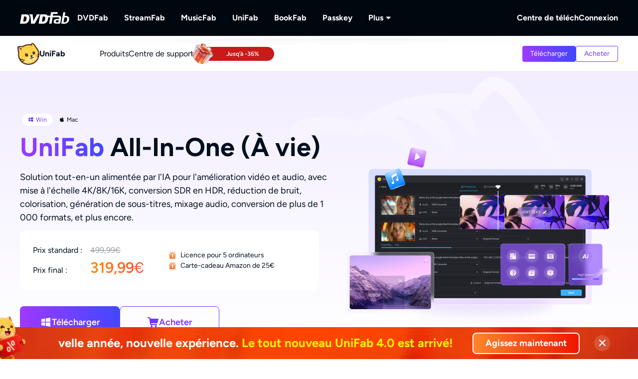

--- FILE ---
content_type: text/html; charset=utf-8
request_url: https://dvdfab.fr/unifab-ai.htm
body_size: 48983
content:
<!DOCTYPE html><html  lang="fr" class="lang-fr"><head><meta charset="utf-8">
<meta name="viewport" content="width=device-width, initial-scale=1">
<title>UniFab : Amélioration Vidéo et Audio par l&#x27;IA</title>
<link rel="preload" as="image" href="https://images.dvdfab.cn/media/Video_Enhancer_AI_2x_22d558b8a0.png/public" fetchpriority="high">
<link rel="preload" as="image" href="https://images.dvdfab.cn/media/unifab_bg_logo_ea93d28574.png/public" fetchpriority="high">
<link rel="stylesheet" href="https://r1.dvdfab.cn/fonts/cn/iconfont/single_251231.css">
<link rel="stylesheet" href="https://r1.dvdfab.cn/dist/202601/_nuxt3/entry.5uBs89P4.css" crossorigin>
<link rel="stylesheet" href="https://r1.dvdfab.cn/dist/202601/_nuxt3/default.DiKdDc3N.css" crossorigin>
<link rel="stylesheet" href="https://r1.dvdfab.cn/dist/202601/_nuxt3/Index.Cces2FEm.css" crossorigin>
<link rel="stylesheet" href="https://r1.dvdfab.cn/dist/202601/_nuxt3/Index.D7zKjaSR.css" crossorigin>
<link rel="stylesheet" href="https://r1.dvdfab.cn/dist/202601/_nuxt3/Buy.65A6CXfL.css" crossorigin>
<link rel="stylesheet" href="https://r1.dvdfab.cn/dist/202601/_nuxt3/Process.mBQtXlJL.css" crossorigin>
<link rel="stylesheet" href="https://r1.dvdfab.cn/dist/202601/_nuxt3/Check.Cwgv3MLO.css" crossorigin>
<link rel="stylesheet" href="https://r1.dvdfab.cn/dist/202601/_nuxt3/ProPriceChangeNotice.DKR7DtMv.css" crossorigin>
<link rel="stylesheet" href="https://r1.dvdfab.cn/dist/202601/_nuxt3/SubDlg.oPlTwaRK.css" crossorigin>
<link rel="stylesheet" href="https://r1.dvdfab.cn/dist/202601/_nuxt3/useCheckout.Bmnw1Znx.css" crossorigin>
<link rel="stylesheet" href="https://r1.dvdfab.cn/dist/202601/_nuxt3/el-input.uw2Q-UTh.css" crossorigin>
<link rel="stylesheet" href="https://r1.dvdfab.cn/dist/202601/_nuxt3/CheckMyCombo.CKM9wf6S.css" crossorigin>
<link rel="stylesheet" href="https://r1.dvdfab.cn/dist/202601/_nuxt3/Index.kIQ_6UC4.css" crossorigin>
<link rel="stylesheet" href="https://r1.dvdfab.cn/dist/202601/_nuxt3/MacDownloadDialog.BOVOcLfk.css" crossorigin>
<link rel="stylesheet" href="https://r1.dvdfab.cn/dist/202601/_nuxt3/entry_product.BEmK5BB7.css" crossorigin>
<link rel="stylesheet" href="https://r1.dvdfab.cn/dist/202601/_nuxt3/DfAioProductList.DbktRxPm.css" crossorigin>
<link rel="stylesheet" href="https://r1.dvdfab.cn/dist/202601/_nuxt3/Index.BWSsFiJC.css" crossorigin>
<link rel="stylesheet" href="https://r1.dvdfab.cn/dist/202601/_nuxt3/StreamfabDiffCards.B7uAhmkv.css" crossorigin>
<link rel="stylesheet" href="https://r1.dvdfab.cn/dist/202601/_nuxt3/HTitleDescCollapseBtn.DGIMD08r.css" crossorigin>
<link rel="stylesheet" href="https://r1.dvdfab.cn/dist/202601/_nuxt3/UnifabAio.zg3BIr2i.css" crossorigin>
<link rel="stylesheet" href="https://r1.dvdfab.cn/dist/202601/_nuxt3/Index.D_8i1pfw.css" crossorigin>
<link rel="stylesheet" href="https://r1.dvdfab.cn/dist/202601/_nuxt3/Index.DcyId5Zn.css" crossorigin>
<link rel="stylesheet" href="https://r1.dvdfab.cn/dist/202601/_nuxt3/Index.DVd0WBwz.css" crossorigin>
<link rel="stylesheet" href="https://r1.dvdfab.cn/dist/202601/_nuxt3/HPriceGiftBtns.1AAl9QaG.css" crossorigin>
<link rel="stylesheet" href="https://r1.dvdfab.cn/dist/202601/_nuxt3/HTitleDescImgTab.BUJun0OS.css" crossorigin>
<link rel="stylesheet" href="https://r1.dvdfab.cn/dist/202601/_nuxt3/Index.B5MQo5Ir.css" crossorigin>
<link rel="stylesheet" href="https://r1.dvdfab.cn/dist/202601/_nuxt3/Index.BaCa1w8K.css" crossorigin>
<link rel="stylesheet" href="https://r1.dvdfab.cn/dist/202601/_nuxt3/HImgTextScrollCard.Dix7RpnP.css" crossorigin>
<link rel="stylesheet" href="https://r1.dvdfab.cn/dist/202601/_nuxt3/lenis.B_h_k2b0.css" crossorigin>
<link rel="stylesheet" href="https://r1.dvdfab.cn/dist/202601/_nuxt3/HImgHTextCarousel.CTBR2Kh-.css" crossorigin>
<link rel="stylesheet" href="https://r1.dvdfab.cn/dist/202601/_nuxt3/HImgDescTextSwiper.B7IwpkpQ.css" crossorigin>
<link rel="modulepreload" as="script" crossorigin href="https://r1.dvdfab.cn/dist/202601/_nuxt3/BoPOWum_.js">
<link rel="modulepreload" as="script" crossorigin href="https://r1.dvdfab.cn/dist/202601/_nuxt3/BgB0dxHs.js">
<link rel="modulepreload" as="script" crossorigin href="https://r1.dvdfab.cn/dist/202601/_nuxt3/CvM_N73W.js">
<link rel="modulepreload" as="script" crossorigin href="https://r1.dvdfab.cn/dist/202601/_nuxt3/D3cbPWlu.js">
<link rel="modulepreload" as="script" crossorigin href="https://r1.dvdfab.cn/dist/202601/_nuxt3/C-kHDhf3.js">
<link rel="modulepreload" as="script" crossorigin href="https://r1.dvdfab.cn/dist/202601/_nuxt3/CAyGvDV_.js">
<link rel="modulepreload" as="script" crossorigin href="https://r1.dvdfab.cn/dist/202601/_nuxt3/BRuhTCBD.js">
<link rel="modulepreload" as="script" crossorigin href="https://r1.dvdfab.cn/dist/202601/_nuxt3/ljyBio2b.js">
<link rel="modulepreload" as="script" crossorigin href="https://r1.dvdfab.cn/dist/202601/_nuxt3/CFc9jyt4.js">
<link rel="modulepreload" as="script" crossorigin href="https://r1.dvdfab.cn/dist/202601/_nuxt3/D_6AmaTJ.js">
<link rel="modulepreload" as="script" crossorigin href="https://r1.dvdfab.cn/dist/202601/_nuxt3/6goqFsnw.js">
<link rel="modulepreload" as="script" crossorigin href="https://r1.dvdfab.cn/dist/202601/_nuxt3/DeCDRwAc.js">
<link rel="modulepreload" as="script" crossorigin href="https://r1.dvdfab.cn/dist/202601/_nuxt3/Z8EwB0yq.js">
<link rel="modulepreload" as="script" crossorigin href="https://r1.dvdfab.cn/dist/202601/_nuxt3/DGwhNYor.js">
<link rel="modulepreload" as="script" crossorigin href="https://r1.dvdfab.cn/dist/202601/_nuxt3/CQLWQSH4.js">
<link rel="modulepreload" as="script" crossorigin href="https://r1.dvdfab.cn/dist/202601/_nuxt3/CTzWoHa2.js">
<link rel="modulepreload" as="script" crossorigin href="https://r1.dvdfab.cn/dist/202601/_nuxt3/DEMTQYUv.js">
<link rel="modulepreload" as="script" crossorigin href="https://r1.dvdfab.cn/dist/202601/_nuxt3/BU_SjBn4.js">
<link rel="modulepreload" as="script" crossorigin href="https://r1.dvdfab.cn/dist/202601/_nuxt3/-jTGqbHa.js">
<link rel="modulepreload" as="script" crossorigin href="https://r1.dvdfab.cn/dist/202601/_nuxt3/Df3NzYHG.js">
<link rel="modulepreload" as="script" crossorigin href="https://r1.dvdfab.cn/dist/202601/_nuxt3/DKMZItus.js">
<link rel="modulepreload" as="script" crossorigin href="https://r1.dvdfab.cn/dist/202601/_nuxt3/CTpQ9ySp.js">
<link rel="modulepreload" as="script" crossorigin href="https://r1.dvdfab.cn/dist/202601/_nuxt3/Bwt4ww9s.js">
<link rel="modulepreload" as="script" crossorigin href="https://r1.dvdfab.cn/dist/202601/_nuxt3/KZlYBpMx.js">
<link rel="modulepreload" as="script" crossorigin href="https://r1.dvdfab.cn/dist/202601/_nuxt3/ngTob3Pn.js">
<link rel="modulepreload" as="script" crossorigin href="https://r1.dvdfab.cn/dist/202601/_nuxt3/D87aX5jb.js">
<link rel="modulepreload" as="script" crossorigin href="https://r1.dvdfab.cn/dist/202601/_nuxt3/7tsRrPwR.js">
<link rel="modulepreload" as="script" crossorigin href="https://r1.dvdfab.cn/dist/202601/_nuxt3/CyQLuesO.js">
<link rel="modulepreload" as="script" crossorigin href="https://r1.dvdfab.cn/dist/202601/_nuxt3/BxF6VgVk.js">
<link rel="modulepreload" as="script" crossorigin href="https://r1.dvdfab.cn/dist/202601/_nuxt3/RuUL3YOZ.js">
<link rel="modulepreload" as="script" crossorigin href="https://r1.dvdfab.cn/dist/202601/_nuxt3/Ba5_5PeG.js">
<link rel="modulepreload" as="script" crossorigin href="https://r1.dvdfab.cn/dist/202601/_nuxt3/CKCoZY57.js">
<link rel="modulepreload" as="script" crossorigin href="https://r1.dvdfab.cn/dist/202601/_nuxt3/CpyIby8G.js">
<link rel="modulepreload" as="script" crossorigin href="https://r1.dvdfab.cn/dist/202601/_nuxt3/CHsm15-z.js">
<link rel="modulepreload" as="script" crossorigin href="https://r1.dvdfab.cn/dist/202601/_nuxt3/BH9qmRTL.js">
<link rel="modulepreload" as="script" crossorigin href="https://r1.dvdfab.cn/dist/202601/_nuxt3/D3CNIqIg.js">
<link rel="modulepreload" as="script" crossorigin href="https://r1.dvdfab.cn/dist/202601/_nuxt3/CL-houKt.js">
<link rel="modulepreload" as="script" crossorigin href="https://r1.dvdfab.cn/dist/202601/_nuxt3/Bhex_JVb.js">
<link rel="modulepreload" as="script" crossorigin href="https://r1.dvdfab.cn/dist/202601/_nuxt3/Dvi13-2n.js">
<link rel="modulepreload" as="script" crossorigin href="https://r1.dvdfab.cn/dist/202601/_nuxt3/CVxmBZAk.js">
<link rel="modulepreload" as="script" crossorigin href="https://r1.dvdfab.cn/dist/202601/_nuxt3/fT9B_4of.js">
<link rel="modulepreload" as="script" crossorigin href="https://r1.dvdfab.cn/dist/202601/_nuxt3/CMSgmw_-.js">
<link rel="modulepreload" as="script" crossorigin href="https://r1.dvdfab.cn/dist/202601/_nuxt3/CbxgJnw7.js">
<link rel="modulepreload" as="script" crossorigin href="https://r1.dvdfab.cn/dist/202601/_nuxt3/Cl-cwsKi.js">
<link rel="modulepreload" as="script" crossorigin href="https://r1.dvdfab.cn/dist/202601/_nuxt3/C3180QIk.js">
<link rel="modulepreload" as="script" crossorigin href="https://r1.dvdfab.cn/dist/202601/_nuxt3/YRXlEh2E.js">
<link rel="modulepreload" as="script" crossorigin href="https://r1.dvdfab.cn/dist/202601/_nuxt3/B2gw2OFe.js">
<link rel="modulepreload" as="script" crossorigin href="https://r1.dvdfab.cn/dist/202601/_nuxt3/D8IrhjCa.js">
<link rel="modulepreload" as="script" crossorigin href="https://r1.dvdfab.cn/dist/202601/_nuxt3/BwoSHXRc.js">
<link rel="modulepreload" as="script" crossorigin href="https://r1.dvdfab.cn/dist/202601/_nuxt3/B7mRPmg7.js">
<link rel="preload" as="fetch" fetchpriority="low" crossorigin="anonymous" href="https://r1.dvdfab.cn/dist/202601/_nuxt3/builds/meta/8be91a8d-6896-41dd-8af6-0d235a345a0e.json">
<link rel="dns-prefetch" href="//at.alicdn.com">
<link rel="dns-prefetch" href="//r1.dvdfab.cn">
<link rel="dns-prefetch" href="//r2.dvdfab.cn">
<link rel="dns-prefetch" href="//r3.dvdfab.cn">
<link rel="dns-prefetch" href="//r4.dvdfab.cn">
<link rel="dns-prefetch" href="//r5.dvdfab.cn">
<link rel="dns-prefetch" href="//r6.dvdfab.cn">
<link rel="dns-prefetch" href="//fonts.gstatic.com">
<link rel="dns-prefetch" href="//www.googletagmanager.com">
<link rel="dns-prefetch" href="//static.cloudflareinsights.com">
<link rel="prefetch" as="script" crossorigin href="https://r1.dvdfab.cn/dist/202601/_nuxt3/B3d-adcQ.js">
<link rel="prefetch" as="script" crossorigin href="https://r1.dvdfab.cn/dist/202601/_nuxt3/CRH-CQGm.js">
<link rel="prefetch" as="script" crossorigin href="https://r1.dvdfab.cn/dist/202601/_nuxt3/BAN_heqj.js">
<link rel="prefetch" as="script" crossorigin href="https://r1.dvdfab.cn/dist/202601/_nuxt3/BmFBJgXw.js">
<link rel="prefetch" as="script" crossorigin href="https://r1.dvdfab.cn/dist/202601/_nuxt3/Bm4NVtnx.js">
<link rel="prefetch" as="script" crossorigin href="https://r1.dvdfab.cn/dist/202601/_nuxt3/Dz5TKPaq.js">
<link rel="prefetch" as="script" crossorigin href="https://r1.dvdfab.cn/dist/202601/_nuxt3/B0rYFCv9.js">
<link rel="prefetch" as="script" crossorigin href="https://r1.dvdfab.cn/dist/202601/_nuxt3/C5KIISbC.js">
<link rel="prefetch" as="script" crossorigin href="https://r1.dvdfab.cn/dist/202601/_nuxt3/DxUmifNs.js">
<link rel="prefetch" as="script" crossorigin href="https://r1.dvdfab.cn/dist/202601/_nuxt3/BPi_l5P7.js">
<link rel="prefetch" as="script" crossorigin href="https://r1.dvdfab.cn/dist/202601/_nuxt3/Dxe-Jaef.js">
<meta http-equiv="x-dns-prefetch-control" content="on">
<meta name="referrer" content="no-referrer-when-downgrade">
<link rel="icon" type="image/x-icon" href="/favicon.ico">
<link rel="apple-touch-icon" href="https://r1.dvdfab.cn/images/apple-touch-icon-180x180.png">
<link rel="canonical" href="https://dvdfab.fr/unifab-ai.htm">
<meta name="description" content="Découvrez UniFab, l'outil complet alimenté par l'IA pour améliorer, convertir et éditer la vidéo et l'audio.">
<link rel="alternate" hreflang="zh-Hant" href="https://dvdfab.tw/unifab-ai.htm">
<link rel="alternate" hreflang="fr" href="https://dvdfab.fr/unifab-ai.htm">
<link rel="alternate" hreflang="de" href="https://dvdfab.at/unifab-ai.htm">
<link rel="alternate" hreflang="ja" href="https://dvdfab.org/unifab-ai.htm">
<link rel="alternate" hreflang="en" href="https://www.dvdfab.cn/unifab-ai.htm">
<link rel="alternate" hreflang="x-default" href="https://www.dvdfab.cn/unifab-ai.htm">
<script type="module" src="https://r1.dvdfab.cn/dist/202601/_nuxt3/BoPOWum_.js" crossorigin></script>
<script src="https://www.googletagmanager.com/gtag/js?id=UA-2570030-4" async></script>
<script> window.dataLayer = window.dataLayer || [];
      function gtag(){dataLayer.push(arguments);}
      gtag('js', new Date());
      gtag('config', 'UA-2570030-4');
      gtag('config', 'AW-663387220');</script><meta name="sentry-trace" content="38bea21f1c1b266deef0bb944e513379-2529e8381241d1c7-1"/>
<meta name="baggage" content="sentry-environment=production,sentry-release=dvdfab_new_online%401.0.0,sentry-public_key=6f7b8a45cce0ff8e759de5cd6e2699f9,sentry-trace_id=38bea21f1c1b266deef0bb944e513379,sentry-transaction=GET%20%2Fapi%2Fbackend%2F**%3Aslug,sentry-sampled=true"/></head><body ><div id="__ref__" data-ref="https://dvdfab.fr/member.htm" style="display: none"></div><div id="__nuxt"><div class="layout-default theme-unifab" data-has-subnav="has-subnav" data-glob-promotion-name="unifab" data-glob-promotion-cookie-suffix="default" data-glob-article-page data-v-838514be><span data-v-838514be></span><!--[--><!----><header aria-label="Header" class="pc-nav-container" style="--v058c21a1:initial;--v9b3e7b44:28px;--v093f9233:initial;--e350c18a:#fff;--v3bc78651:12px;--v114df308:-24px;--v739ceec2:-15px;--v18b1d71f:#fff;--v7c073afe:-18px;--v6a58f2dc:-4px;"><!--[--><nav id="NavBar" aria-label="Primary Navigation" class="NavBar-wrapper top-0 left-0 w-full z-99" data-v-b50062df><div class="navbar-box-wrapper main-nav-pc" data-v-b50062df><div class="container" data-v-b50062df data-v-889100c1><!--[--><div class="navbar-box flex-between w-full" data-v-b50062df><div class="navbar-left flex items-center" data-v-b50062df><a href="https://dvdfab.fr" class="navbar-logo font-size-0" data-v-b50062df><i class="dvdfab_main_nav_logo" data-v-b50062df></i></a><ul class="navbar-menu flex-between" data-v-b50062df><!--[--><!--[--><li class="nav-item pro-menu-item j-nav-item-more-li" data-v-b50062df><a href="https://dvdfab.fr/all-in-one.htm" class="j_nav_item font-bold" data-v-b50062df>DVDFab</a><div id="pcSelectBox_0" class="pc-select-box" data-v-b50062df><div id="pcSelect_0" class="pc-select" data-v-b50062df data-v-f6e6728b><!--[--><a class="pc-select-div" href="https://dvdfab.fr/all-in-one.htm" data-v-f6e6728b><img onerror="this.setAttribute(&#39;data-error&#39;, 1)" width="44" height="44" alt="DVDFab" loading="lazy" data-nuxt-img srcset="https://images.dvdfab.cn/media/DVDFab_120_7z6pgv.png/public 1x" imgpreload="false" data-v-f6e6728b src="https://images.dvdfab.cn/media/DVDFab_120_7z6pgv.png/public"><div data-v-f6e6728b><div class="font-700 pro-name" data-v-f6e6728b>DVDFab</div><div class="my-desc-p" data-v-f6e6728b><p>Solutions complètes pour DVD/Blu-ray/UHD.</p></div></div></a><!--]--></div></div></li><!--]--><!--[--><li class="nav-item pro-menu-item j-nav-item-more-li" data-v-b50062df><a href="https://streamfab.dvdfab.fr/downloader.htm" class="j_nav_item font-bold" data-v-b50062df>StreamFab</a><div id="pcSelectBox_1" class="pc-select-box" data-v-b50062df><div id="pcSelect_1" class="pc-select" data-v-b50062df data-v-f6e6728b><!--[--><a class="pc-select-div" href="https://streamfab.dvdfab.fr/downloader.htm" data-v-f6e6728b><img onerror="this.setAttribute(&#39;data-error&#39;, 1)" width="44" height="44" alt="StreamFab" loading="lazy" data-nuxt-img srcset="https://images.dvdfab.cn/media/StreamFab_120_dyjdmc.png/public 1x" imgpreload="false" data-v-f6e6728b src="https://images.dvdfab.cn/media/StreamFab_120_dyjdmc.png/public"><div data-v-f6e6728b><div class="font-700 pro-name" data-v-f6e6728b>StreamFab</div><div class="my-desc-p" data-v-f6e6728b><p>Téléchargement de vidéos en streaming.</p></div></div></a><!--]--></div></div></li><!--]--><!--[--><li class="nav-item pro-menu-item j-nav-item-more-li" data-v-b50062df><a href="https://musicfab.dvdfab.fr" class="j_nav_item font-bold" data-v-b50062df>MusicFab</a><div id="pcSelectBox_2" class="pc-select-box" data-v-b50062df><div id="pcSelect_2" class="pc-select" data-v-b50062df data-v-f6e6728b><!--[--><a class="pc-select-div" href="https://musicfab.dvdfab.fr" data-v-f6e6728b><img onerror="this.setAttribute(&#39;data-error&#39;, 1)" width="44" height="44" alt="MusicFab" loading="lazy" data-nuxt-img srcset="https://images.dvdfab.cn/media/MusicFab_120_xti4mf.png/public 1x" imgpreload="false" data-v-f6e6728b src="https://images.dvdfab.cn/media/MusicFab_120_xti4mf.png/public"><div data-v-f6e6728b><div class="font-700 pro-name" data-v-f6e6728b>MusicFab</div><div class="my-desc-p" data-v-f6e6728b><p>Téléchargement de musique en streaming</p></div></div></a><!--]--></div></div></li><!--]--><!--[--><li class="nav-item pro-menu-item j-nav-item-more-li" data-v-b50062df><a href="https://dvdfab.fr/unifab-ai.htm" class="j_nav_item font-bold" data-v-b50062df>UniFab</a><div id="pcSelectBox_3" class="pc-select-box" data-v-b50062df><div id="pcSelect_3" class="pc-select" data-v-b50062df data-v-f6e6728b><!--[--><a class="pc-select-div" href="https://dvdfab.fr/unifab-ai.htm" data-v-f6e6728b><img onerror="this.setAttribute(&#39;data-error&#39;, 1)" width="44" height="44" alt="UniFab" loading="lazy" data-nuxt-img srcset="https://images.dvdfab.cn/media/unifab_120_q6lfzz.png/public 1x" imgpreload="false" data-v-f6e6728b src="https://images.dvdfab.cn/media/unifab_120_q6lfzz.png/public"><div data-v-f6e6728b><div class="font-700 pro-name" data-v-f6e6728b>UniFab</div><div class="my-desc-p" data-v-f6e6728b><p>L'Optimiseur Vidéo/Audio Alimenté par IA.</p></div></div></a><!--]--></div></div></li><!--]--><!--[--><li class="nav-item pro-menu-item j-nav-item-more-li" data-v-b50062df><a href="https://dvdfab.fr/kindle-converter.htm" class="j_nav_item font-bold" data-v-b50062df>BookFab</a><div id="pcSelectBox_4" class="pc-select-box" data-v-b50062df><div id="pcSelect_4" class="pc-select" data-v-b50062df data-v-f6e6728b><!--[--><a class="pc-select-div" href="https://dvdfab.fr/kindle-converter.htm" data-v-f6e6728b><img onerror="this.setAttribute(&#39;data-error&#39;, 1)" width="44" height="44" alt="BookFab" loading="lazy" data-nuxt-img srcset="https://images.dvdfab.cn/media/BookFab_120_om15vl.png/public 1x" imgpreload="false" data-v-f6e6728b src="https://images.dvdfab.cn/media/BookFab_120_om15vl.png/public"><div data-v-f6e6728b><div class="font-700 pro-name" data-v-f6e6728b>BookFab</div><div class="my-desc-p" data-v-f6e6728b><p>Convertisseur ebook &amp; Créateur audiobook.</p></div></div></a><!--]--></div></div></li><!--]--><!--[--><li class="nav-item pro-menu-item j-nav-item-more-li" data-v-b50062df><a href="https://dvdfab.fr/passkey.htm" class="j_nav_item font-bold" data-v-b50062df>Passkey</a><div id="pcSelectBox_5" class="pc-select-box" data-v-b50062df><div id="pcSelect_5" class="pc-select" data-v-b50062df data-v-f6e6728b><!--[--><a class="pc-select-div" href="https://dvdfab.fr/passkey.htm" data-v-f6e6728b><img onerror="this.setAttribute(&#39;data-error&#39;, 1)" width="44" height="44" alt="Passkey" loading="lazy" data-nuxt-img srcset="https://images.dvdfab.cn/media/passkey_120_gjdkht.png/public 1x" imgpreload="false" data-v-f6e6728b src="https://images.dvdfab.cn/media/passkey_120_gjdkht.png/public"><div data-v-f6e6728b><div class="font-700 pro-name" data-v-f6e6728b>Passkey</div><div class="my-desc-p" data-v-f6e6728b><p>Décryptage de disques DVD/Blu-ray/UHD.</p></div></div></a><!--]--></div></div></li><!--]--><!--[--><li class="nav-item pro-menu-item j-nav-item-more-li" data-v-b50062df><div class="j_nav_item font-bold j_nav_item_more" data-v-b50062df><span data-v-b50062df>Plus</span><i class="iconfont-sg icon-arrow_caret_down" data-v-b50062df></i><i class="iconfont-sg icon-arrow_caret_up" data-v-b50062df></i></div><div id="pcSelectBox_6" class="pc-select-box" data-v-b50062df><div id="pcSelect_6" class="pc-select" data-v-b50062df data-v-f6e6728b><!--[--><a class="pc-select-div" href="https://player.dvdfab.fr" data-v-f6e6728b><img onerror="this.setAttribute(&#39;data-error&#39;, 1)" width="44" height="44" alt="PlayerFab" loading="lazy" data-nuxt-img srcset="https://images.dvdfab.cn/media/PlayerFab_120_3qu0dc.png/public 1x" imgpreload="false" data-v-f6e6728b src="https://images.dvdfab.cn/media/PlayerFab_120_3qu0dc.png/public"><div data-v-f6e6728b><div class="font-700 pro-name" data-v-f6e6728b>PlayerFab</div><div class="my-desc-p" data-v-f6e6728b><p>Lire des disques et des vidéos locales/en streaming.</p></div></div></a><a class="pc-select-div" href="https://dvdfab.fr/recordfab.htm" data-v-f6e6728b><img onerror="this.setAttribute(&#39;data-error&#39;, 1)" width="44" height="44" alt="RecordFab" loading="lazy" data-nuxt-img srcset="https://images.dvdfab.cn/media/RecordFab_120_9bhmfh.png/public 1x" imgpreload="false" data-v-f6e6728b src="https://images.dvdfab.cn/media/RecordFab_120_9bhmfh.png/public"><div data-v-f6e6728b><div class="font-700 pro-name" data-v-f6e6728b>RecordFab</div><div class="my-desc-p" data-v-f6e6728b><p>Enregistrement de vidéos en streaming.</p></div></div></a><!--]--></div></div></li><!--]--><!--]--></ul><div data-v-b50062df><div class="el-skeleton is-animated dark flex-center dark flex-center" data-v-b50062df><!--[--><!--[--><!--[--><div class="el-skeleton__item el-skeleton__h3 w150! h45!" data-v-b50062df><!--v-if--></div><!--]--><!--]--><!--]--></div></div></div><div class="navbar-right flex items-center" data-v-b50062df><div class="nav-item nav-item-download" data-v-b50062df><a href="https://dvdfab.fr/download.htm" class="nav-right-a font-bold" data-v-b50062df>Centre de téléch</a></div><div class="nav-item member-box nav-right-a" data-v-b50062df><div data-v-b50062df><!--[--><!--]--></div><span class="no-login" style="" data-v-b50062df><a class="font-bold btn login" href="https://dvdfab.fr/login.htm" data-v-b50062df><span class="login-text font-s-normal" data-v-b50062df>Connexion</span></a></span><!----></div></div></div><!--]--></div></div></nav><nav id="proNavBarSed" aria-label="Secondary Navigation" class="pronavBar-wrapper sub-pc-nav" os="mac" createdat="2025-07-23T03:10:12.782Z" updatedat="2026-01-14T07:44:08.327Z" publishedat="2026-01-14T07:44:09.080Z" locale="fr" data-v-b50062df data-v-51424c43><div class="theme-unifab sec-nav-bar" data-v-51424c43><div class="container" data-v-51424c43 data-v-889100c1><!--[--><div class="unifab pronavBar-box" flex-between py-25 data-v-51424c43><div class="pronavBar-left" data-v-51424c43><div class="pronavBar-left-box" data-v-51424c43><a href="/" class="my-navbar-logo" data-v-51424c43><img onerror="this.setAttribute(&#39;data-error&#39;, 1)" width="32" height="32" alt="UniFab" loading="eager" data-nuxt-img srcset="https://images.dvdfab.cn/media/unifab_120_q6lfzz.png/public 1x" imgpreload="false" data-v-51424c43 src="https://images.dvdfab.cn/media/unifab_120_q6lfzz.png/public"><span class="font-700 logo-title" data-v-51424c43>UniFab</span></a></div><ul class="pronavBar-menu-list" flex items-center gap32 data-v-51424c43><!--[--><!--[--><li class="pronavBar-menu-item title7" data-v-51424c43><!--[--><span class="pronavBar-menu-link" data-v-51424c43>Produits</span><!----><!--]--><!----></li><!--]--><!--[--><li class="pronavBar-menu-item title7 active_faqs" data-v-51424c43><!--[--><a class="pronavBar-menu-link" href="https://fr.unifab.ai/support-center.htm" target="_self" data-v-51424c43>Centre de support</a><!--]--><!----></li><!--]--><!--[--><li class="pronavBar-menu-item title7" data-v-51424c43><!--[--><!--[--><span data-v-51424c43></span><!--]--><!--]--><!----></li><!--]--><!--]--></ul></div><div class="pronavBar-right" flex justify-end data-v-51424c43><div class="pronavBar-btn-box" flex items-center gap10 data-v-51424c43><!--[--><!--[--><a class="my-btn my-btn__small my-btn__primary" href="https://www.dvdfab.cn/mlink/download.php" target="_self" role="button" aria-label="Download Link" data-my-btn-type="download" showicon="false" clienttype os="mac" slug data-vars-dpid="1770" data-warden-ck-parm="eyJwaWRzIjpbMTc3MF0sImV2ZW50X2NhdGVnb3J5IjoibmF2IiwiZXZlbnRfbGFiZWwiOiJkb3dubG9hZCIsImV2ZW50X3ZhbHVlIjoiZG93bmxvYWQiLCJldmVudF90YXJnZXQiOnsicG9zaXRpb24iOiJ1bmlmYWJfbmF2X2hlYWRlciJ9fQ==" data-v-51424c43 data-v-216642ac data-seo-id="seo-link-0"><div class="my-btn-wrapper" data-v-216642ac><!----><!--[--><!----><div class="my-btn__text-wrapper" data-v-216642ac><div class="my-btn__text" data-v-216642ac><span data-v-216642ac>Télécharger</span><!----></div><!----></div><!----><!--]--></div></a><!--]--><!--[--><div class="el-skeleton is-animated" style="line-height:0;" data-v-51424c43><!--[--><!--[--><!--[--><div class="el-skeleton__item el-skeleton__text my-btn my-btn__small" data-v-51424c43><!--v-if--></div><!--]--><!--]--><!--]--></div><!--]--><!--]--></div></div></div><!--]--></div></div><div class="pc-nav-menu" style="display:none;" data-v-51424c43><!----></div></nav><!--]--></header><!--]--><!--[--><div role="main" aria-label="Main" class="theme-unifab"><span></span><!--[--><section aria-label="Banner" class="banner-box unifab-aio" data-component-id="UnifabAio" id="71" __component="banner.unifab-aio" component_dir="Banner" component_file_name="UnifabAio" themegroup data-v-67ec235c data-v-f64d638c><div class="container" data-v-f64d638c data-v-889100c1><!--[--><div class="banner-box-content" style="background-image:url(&#39;https://images.dvdfab.cn/media/unifab_bg_logo_ea93d28574.png/public&#39;);" data-v-f64d638c><!--[--><div class="top" data-v-f64d638c><div class="left" data-v-f64d638c><!--[--><!--[--><div class="version-box mb-2a" data-v-67ec235c><div role="tablist" aria-label="Operating System Switch" class="flex-inline items-center b-rd-20 cursor-pointer os-switch light" style="min-width:;--v7ed7473d:0px;" data-v-67ec235c data-v-12f39790><!--[--><div role="tab" aria-label="Win" class="b-rd-20 flex-center w-50% os-switch-item active win" data-v-12f39790><!--[--><i class="icon-win iconfont-sg" data-v-12f39790></i><span class="ml4 os-switch-item-text" data-v-12f39790>Win</span><!--]--></div><div role="tab" aria-label="Mac" class="b-rd-20 flex-center w-50% os-switch-item mac" data-v-12f39790><!--[--><i class="icon-mac iconfont-sg" data-v-12f39790></i><span class="ml4 os-switch-item-text" data-v-12f39790>Mac</span><!--]--></div><!--]--><div class="indicator" data-v-12f39790></div></div></div><h1 class="title" data-v-67ec235c><strong class="linear-text">UniFab</strong> All-In-One (À vie)</h1><div class="mt-4a font-s-md" data-v-67ec235c>Solution tout-en-un alimentée par l'IA pour l'amélioration vidéo et audio, avec mise à l'échelle 4K/8K/16K, conversion SDR en HDR, réduction de bruit, colorisation, génération de sous-titres, mixage audio, conversion de plus de 1 000 formats, et plus encore.</div><div class="el-skeleton is-animated" data-v-67ec235c><!--[--><!--[--><!--[--><div class="flex gap80 skeleton-content" data-v-67ec235c><div class="w100% flex flex-col" data-v-67ec235c><div class="el-skeleton__item el-skeleton__text w100%! h52! mt-3a" data-v-67ec235c><!--v-if--></div><div class="el-skeleton__item el-skeleton__text w100%! h136! mt-3a" data-v-67ec235c><!--v-if--></div></div></div><!--]--><!--]--><!--]--></div><div class="btn-group flex mt-8a" data-v-67ec235c><!--[--><div class="first-btn btn-item flex-center" data-v-67ec235c><a class="my-btn my-btn__large my-btn__primary" href="https://www.dvdfab-download.com?downloadUrl=https://www.dvdfab.cn/mlink/download.php?g=UniFab" target="_blank" role="button" aria-label="Download Link" data-my-btn-type="download" showicon="true" clienttype os="win" slug data-warden-ck-parm="eyJldmVudF9sYWJlbCI6InByb2R1Y3RwYWdlX3N1bW1hcnkiLCJwaWRzIjpbNzcwXX0=" data-v-67ec235c data-v-216642ac><div class="my-btn-wrapper" data-v-216642ac><!----><!--[--><i class="icon-win my-btn-icon iconfont-sg" data-v-216642ac></i><div class="my-btn__text-wrapper" data-v-216642ac><div class="my-btn__text" data-v-216642ac><span data-v-216642ac>Télécharger</span><!----></div><!----></div><!----><!--]--></div></a><!----></div><div class="btn-item flex-center" data-v-67ec235c><div class="el-skeleton is-animated" style="line-height:0;" data-v-67ec235c><!--[--><!--[--><!--[--><div class="el-skeleton__item el-skeleton__text my-btn my-btn__large" data-v-67ec235c><!--v-if--></div><!--]--><!--]--><!--]--></div><!----></div><!--]--></div><div class="extra-info mt-4a" data-v-67ec235c data-v-f7a532b1><div role="group" aria-label="Last Update" class="tip-text-item update-text-container" data-v-f7a532b1><i class="iconfont-sg icon-update-line pr-1a gray-color2" data-v-f7a532b1></i><span class="tip-text flex-shrink-0 update-text" data-v-f7a532b1>Dernière mise à jour : 23 janvier 2026</span></div><!--[--><div class="line" data-v-f7a532b1></div><div class="tip-text-item" data-v-f7a532b1><i class="iconfont-sg icon-safe11 pr-1a success-color" data-v-f7a532b1></i><span class="tip-text" data-v-f7a532b1>100% sûr et propre</span></div><!--]--><!--[--><div class="line" data-v-f7a532b1></div><div role="meter" aria-label="Rating" aria-valuenow="4.9" aria-valuemin="0" aria-valuemax="5" aria-valuetext="4.9 (752)" class="flex-center" data-v-f7a532b1 data-v-081927a9><div class="star-box" data-v-081927a9><!--[--><div class="active star-item" data-v-081927a9><div class="star-fill-bg" data-v-081927a9></div><i class="iconfont-sg icon-star1 star-icon" data-v-081927a9></i></div><div class="active star-item" data-v-081927a9><div class="star-fill-bg" data-v-081927a9></div><i class="iconfont-sg icon-star1 star-icon" data-v-081927a9></i></div><div class="active star-item" data-v-081927a9><div class="star-fill-bg" data-v-081927a9></div><i class="iconfont-sg icon-star1 star-icon" data-v-081927a9></i></div><div class="active star-item" data-v-081927a9><div class="star-fill-bg" data-v-081927a9></div><i class="iconfont-sg icon-star1 star-icon" data-v-081927a9></i></div><div class="partial star-item" data-v-081927a9><div class="star-fill-bg partial-fill" style="width:90.00000000000003%;" data-v-081927a9></div><i class="iconfont-sg icon-star1 star-icon" data-v-081927a9></i></div><!--]--></div><div class="flex-center font-s-sm ml-2" data-v-081927a9><span class="tip-text" data-v-081927a9>4.9</span><span class="tip-text ml-1a" data-v-081927a9>(752)</span></div></div><!--]--></div><!--]--><!--]--></div><div class="right" data-v-f64d638c><!--[--><!--[--><div class="img-box" data-v-67ec235c><img onerror="this.setAttribute(&#39;data-error&#39;, 1)" width="560" height="400" alt="UniFab All-In-One for Mac (Lifetime)" loading="lazy" data-nuxt-img srcset="https://images.dvdfab.cn/media/Uni_Fab_AIO_2x_e18b9bca75.png/public 1x" imgpreload="false" layout="responsive" style="max-width:560px;" data-v-67ec235c src="https://images.dvdfab.cn/media/Uni_Fab_AIO_2x_e18b9bca75.png/public"></div><!--]--><!--]--></div></div><div class="bottom" data-v-f64d638c><!--[--><!--]--></div><!--]--></div><!--]--></div></section><div class="diff-card-box" data-component-id="StreamfabDiffCards" id="446" __component="product.streamfab-diff-cards" component_dir="Product" component_file_name="StreamfabDiffCards" themegroup data-v-47378274><div class="container" data-v-47378274 data-v-889100c1><!--[--><div class="el-skeleton is-animated" data-v-47378274><!--[--><!--[--><!--[--><div class="flex gap80 skeleton-content" data-v-47378274><div class="w100% flex flex-col" data-v-47378274><div class="el-skeleton__item el-skeleton__text w100%! h88!" data-v-47378274><!--v-if--></div></div></div><!--]--><!--]--><!--]--></div><!--]--></div></div><section class="block-con pt-20a pb-10a" aria-label="Products Included" data-component-id="DfAioProductList" id="308" __component="product.df-aio-product-list" component_dir="Product" component_file_name="DfAioProductList" themegroup data-v-743a026f style="--v476bf7d4:180deg;--v3961f01b:60%;--v7fdccee3:180deg;--v07d2a31e: ;"><!--[--><div class="container" data-v-743a026f data-v-889100c1><!--[--><div data-v-743a026f><div data-aos="fade-up" class="products-tit font-s-md2 pb-10a" data-v-743a026f>Products included (Lifetime)</div><div class="mac products-list-2 products-box" data-v-743a026f><!--[--><div class="mac products-list win" data-aos="fade-up" data-v-743a026f><div class="tit font-s-md" data-v-743a026f><p aria-label="Product Category" class="relative font-600" data-v-743a026f>Enahcner vidéo</p></div><!--[--><div role="group" aria-label="Product" class="product" data-v-743a026f><a aria-label="Product Link" href="https://fr.unifab.ai/enlarger-ai.htm" class="product-name" data-v-743a026f>Video Upscaler AI for Mac <span class="pl6 pr6 font-s-xs pt2 pb2 c-white tag small ml-2a relative top--5" data-v-743a026f data-v-14088da1><!--[--><!--[-->chaud<!--]--><!--]--></span></a><span role="paragraph" aria-label="Standard Price" class="product-price color-price" data-v-743a026f>129,99€</span><!----></div><div role="group" aria-label="Product" class="product" data-v-743a026f><a aria-label="Product Link" href="https://fr.unifab.ai/denoise-ai.htm" class="product-name" data-v-743a026f>Denoise AI for Mac <!----></a><span role="paragraph" aria-label="Standard Price" class="product-price color-price" data-v-743a026f>109,99€</span><!----></div><div role="group" aria-label="Product" class="product" data-v-743a026f><a aria-label="Product Link" href="https://fr.unifab.ai/smoother-ai.htm" class="product-name" data-v-743a026f>Smoother AI for Mac <!----></a><span role="paragraph" aria-label="Standard Price" class="product-price color-price" data-v-743a026f>89,99€</span><!----></div><div role="group" aria-label="Product" class="product" data-v-743a026f><a aria-label="Product Link" href="https://fr.unifab.ai/deinterlace-ai.htm" class="product-name" data-v-743a026f>Deinterlace AI for Mac <!----></a><span role="paragraph" aria-label="Standard Price" class="product-price color-price" data-v-743a026f>89,99€</span><!----></div><div role="group" aria-label="Product" class="product" data-v-743a026f><a aria-label="Product Link" href="https://fr.unifab.ai/sdr-to-hdr-converter.htm" class="product-name" data-v-743a026f>HDR Upconverter AI for Mac <!----></a><span role="paragraph" aria-label="Standard Price" class="product-price color-price" data-v-743a026f>129,99€</span><!----></div><div role="group" aria-label="Product" class="product" data-v-743a026f><a aria-label="Product Link" href="https://fr.unifab.ai/ai-face-enhancer.htm" class="product-name" data-v-743a026f>Face Enhancer AI for Mac <!----></a><span role="paragraph" aria-label="Standard Price" class="product-price color-price" data-v-743a026f>129,99€</span><!----></div><!--]--></div><div class="mac products-list win" data-aos="fade-up" data-v-743a026f><div class="tit font-s-md" data-v-743a026f><p aria-label="Product Category" class="relative font-600" data-v-743a026f>Outil vidéo</p></div><!--[--><div role="group" aria-label="Product" class="product" data-v-743a026f><a aria-label="Product Link" href="https://fr.unifab.ai/video-converter.htm" class="product-name" data-v-743a026f>Video Converter for Mac <span class="pl6 pr6 font-s-xs pt2 pb2 c-white tag small ml-2a relative top--5" data-v-743a026f data-v-14088da1><!--[--><!--[-->chaud<!--]--><!--]--></span></a><span role="paragraph" aria-label="Standard Price" class="product-price color-price" data-v-743a026f>89,99€</span><!----></div><div role="group" aria-label="Product" class="product" data-v-743a026f><a aria-label="Product Link" href="https://fr.unifab.ai/ai-subtitle-generator.htm" class="product-name" data-v-743a026f>Subtitle Generator AI for Mac <!----></a><span role="paragraph" aria-label="Standard Price" class="product-price color-price" data-v-743a026f>109,99€</span><!----></div><div role="group" aria-label="Product" class="product" data-v-743a026f><a aria-label="Product Link" href="https://fr.unifab.ai/tv-show-converter.htm" class="product-name" data-v-743a026f>TV Show Converter for Mac <span class="pl6 pr6 font-s-xs pt2 pb2 c-white tag small ml-2a relative top--5" data-v-743a026f data-v-14088da1><!--[--><!--[-->Nouveau<!--]--><!--]--></span></a><span role="paragraph" aria-label="Standard Price" class="product-price color-price" data-v-743a026f>89,99€</span><!----></div><!--]--></div><!--]--></div></div><!--]--></div><!--]--></section><section class="block-con no-bg" data-component-id="HTitleDescImgTab" id="8528" __component="features.h-title-desc-img-tab" component_dir="Features" component_file_name="HTitleDescImgTab" themegroup data-v-05aa0a75 style="--v476bf7d4:180deg;--v3961f01b:60%;--v7fdccee3:180deg;--v07d2a31e: ;"><!--[--><div class="container" data-v-889100c1><!--[--><div class="text-center block-header"><!--[--><div class="block-title"><h2 data-aos="fade-up">Les Produits Phares d'UniFab : Améliorez Vos Vidéos Avec des Outils Pratiques</h2><!----></div><!----><!--]--></div><div class="block-body"><!--[--><div class="tab-box" data-v-05aa0a75><!--[--><div class="tab-box-item" percentage="30%" data-v-05aa0a75><div class="features-index w100% special-features" data-aos="fade-up" data-v-05aa0a75 data-v-7ed3ae92><!----><!----><div class="reverse block-features" style="background:" data-aos="" data-v-7ed3ae92><div class="block-features-text flex justify-center flex-col flex-1" data-v-7ed3ae92><div class="my-text font-s-md mb-2a category-tag font-600" data-v-7ed3ae92 style="--v1478e72c:linear-gradient(90deg, var(--gd-start-color) 0%, var(--gd-end-color) 100%);" data-v-b755711e><!--[-->Video Enhancer AI<!--]--></div><h3 class="block-title pb-6a font-600" data-v-7ed3ae92>Mettre Les Vidéos À L'échelle Jusqu'à 16K Avec Amélioration Des Détails</h3><div class="block-desc" data-v-7ed3ae92><p>Améliore vos vidéos de basse résolution à 1080P, 4K, 8K, et même 16K. UniFab AI détecte et corrige intelligemment les problèmes tels que les artefacts de compression, le bruit et le flou — offrant des résultats d'une clarté cristalline pour tous les types de vidéos.</p><p>&nbsp;</p><p>- Mise à l'échelle jusqu'à une résolution de 16K</p><p>- Modèles Universels &amp; Animations</p><p>- Amélioration des Détails &amp; de la Clarté</p><p>&nbsp;</p><p>Découvrez comment l'IA peut transformer vos vidéos. <a href="https://fr.unifab.ai/video-upscaler-ai.htm">En Savoir Plus&gt;</a></p></div><!----><!----></div><div class="img" data-v-7ed3ae92><img onerror="this.setAttribute(&#39;data-error&#39;, 1)" width="1200" height="800" alt="Video Enhancer AI" loading="lazy" data-nuxt-img srcset="https://images.dvdfab.cn/media/Video_Enhancer_AI_2x_22d558b8a0.png/public 1x" imgpreload="false" class="block-features-img text-left relative flex align-center flex-shrink-0 max-w-full h-auto" data-v-7ed3ae92 src="https://images.dvdfab.cn/media/Video_Enhancer_AI_2x_22d558b8a0.png/public"></div></div></div><!----></div><div class="tab-box-item" percentage="30%" data-v-05aa0a75><div class="features-index w100% special-features" data-aos="fade-up" data-v-05aa0a75 data-v-7ed3ae92><!----><!----><div class="block-features" style="background:" data-aos="" data-v-7ed3ae92><div class="block-features-text flex justify-center flex-col flex-1" data-v-7ed3ae92><div class="my-text font-s-md mb-2a category-tag font-600" data-v-7ed3ae92 style="--v1478e72c:linear-gradient(90deg, var(--gd-start-color) 0%, var(--gd-end-color) 100%);" data-v-b755711e><!--[-->Video Colorizer AI<!--]--></div><h3 class="block-title pb-6a font-600" data-v-7ed3ae92>Ajouter des Couleurs Réalistes Aux Vidéos en Noir et Blanc</h3><div class="block-desc" data-v-7ed3ae92><p>Donnez vie aux vidéos anciennes ou monochromes en ajoutant instantanément des couleurs naturelles et vives. UniFab Video Colorizer AI utilise des modèles d'IA avancés pour analyser chaque image et appliquer une colorisation cohérente et réaliste pour tout type de vidéo.<br>&nbsp;</p><p>- Colorisation automatique alimentée par IA</p><p>- 4 styles de couleur uniques pour des looks personnalisés</p><p>- Maintien de la cohérence des couleurs d'une image à l'autre<br>&nbsp;</p><p>L'IA redonne vie aux vidéos noir et blanc. <a href="https://fr.unifab.ai/ai-video-colorizer.htm">En Savoir Plus&gt;</a></p></div><!----><!----></div><div class="img" data-v-7ed3ae92><img onerror="this.setAttribute(&#39;data-error&#39;, 1)" width="1200" height="800" alt="Video Colorizer AI" loading="lazy" data-nuxt-img srcset="https://images.dvdfab.cn/media/Video_Colorizer_AI_2x_4b40de4a67.png/public 1x" imgpreload="false" class="block-features-img text-left relative flex align-center flex-shrink-0 max-w-full h-auto" data-v-7ed3ae92 src="https://images.dvdfab.cn/media/Video_Colorizer_AI_2x_4b40de4a67.png/public"></div></div></div><!----></div><div class="tab-box-item" percentage="30%" data-v-05aa0a75><div class="features-index w100% special-features" data-aos="fade-up" data-v-05aa0a75 data-v-7ed3ae92><!----><!----><div class="reverse block-features" style="background:" data-aos="" data-v-7ed3ae92><div class="block-features-text flex justify-center flex-col flex-1" data-v-7ed3ae92><div class="my-text font-s-md mb-2a category-tag font-600" data-v-7ed3ae92 style="--v1478e72c:linear-gradient(90deg, var(--gd-start-color) 0%, var(--gd-end-color) 100%);" data-v-b755711e><!--[-->Subtitle Generator AI<!--]--></div><h3 class="block-title pb-6a font-600" data-v-7ed3ae92>Sous-Titres Générés : 98 % Précision, 30+ Langues</h3><div class="block-desc" data-v-7ed3ae92><p>UniFab Subtitle Generator AI non seulement génère rapidement des sous-titres précis, mais offre également des traductions naturelles et fluides dans plusieurs langues. Améliorez l'accessibilité et l'engagement de vos vidéos.</p><p>&nbsp;</p><p>- Précision de 98 % pour la conversion de la parole en texte</p><p>- Prend en charge plus de 30 langues</p><p>- Fichiers de sous-titres .srt synchronisés avec le temps</p><p>&nbsp;</p><p>Rendez vos vidéos accessibles à tous. <a href="https://fr.unifab.ai/ai-subtitle-generator.htm">En Savoir Plus&gt;</a></p></div><!----><!----></div><div class="img" data-v-7ed3ae92><img onerror="this.setAttribute(&#39;data-error&#39;, 1)" width="1200" height="800" alt="Subtitle Generator AI" loading="lazy" data-nuxt-img srcset="https://images.dvdfab.cn/media/Subtitle_Generator_AI_2x_2708f89473.png/public 1x" imgpreload="false" class="block-features-img text-left relative flex align-center flex-shrink-0 max-w-full h-auto" data-v-7ed3ae92 src="https://images.dvdfab.cn/media/Subtitle_Generator_AI_2x_2708f89473.png/public"></div></div></div><!----></div><div class="tab-box-item" percentage="30%" data-v-05aa0a75><div class="features-index w100% special-features" data-aos="fade-up" data-v-05aa0a75 data-v-7ed3ae92><!----><!----><div class="block-features" style="background:" data-aos="" data-v-7ed3ae92><div class="block-features-text flex justify-center flex-col flex-1" data-v-7ed3ae92><div class="my-text font-s-md mb-2a category-tag font-600" data-v-7ed3ae92 style="--v1478e72c:linear-gradient(90deg, var(--gd-start-color) 0%, var(--gd-end-color) 100%);" data-v-b755711e><!--[-->Video Converter<!--]--></div><h3 class="block-title pb-6a font-600" data-v-7ed3ae92>Convertissez des Vidéos en Plus de 1000 Formats pour Tout Appareil</h3><div class="block-desc" data-v-7ed3ae92><p>UniFab Video Converter prend en charge une large gamme de formats et d'appareils, assurant une conversion rapide et fluide. Le traitement par lot vous permet de convertir efficacement de gros fichiers ou plusieurs fichiers sans perte de qualité.<br>&nbsp;</p><p>- Prend en charge plus de 1000 formats vidéo et audio</p><p>- Conversion par lot pour plusieurs fichiers à la fois</p><p>- Éditeur vidéo intégré avec paramètres personnalisables<br>&nbsp;</p><p>Convertissez et optimisez vos vidéos sans effort. <a href="https://fr.unifab.ai/video-converter.htm">En Savoir Plus&gt;</a></p></div><!----><!----></div><div class="img" data-v-7ed3ae92><img onerror="this.setAttribute(&#39;data-error&#39;, 1)" width="1200" height="800" alt="Video Converter" loading="lazy" data-nuxt-img srcset="https://images.dvdfab.cn/media/Video_Converter_2x_0bba6ea03a.png/public 1x" imgpreload="false" class="block-features-img text-left relative flex align-center flex-shrink-0 max-w-full h-auto" data-v-7ed3ae92 src="https://images.dvdfab.cn/media/Video_Converter_2x_0bba6ea03a.png/public"></div></div></div><!----></div><!--]--><!----></div><!--]--></div><!--]--></div><!--]--></section><section class="block-con bg-both bg-theme-custom part-process-v-0-0-5-0 part-process" aria-label="Additional Features" data-component-id="HImgTextScrollCard" id="5525" __component="features.h-img-text-scroll-card" component_dir="Features" component_file_name="HImgTextScrollCard" themegroup data-v-28be9551 style="--v476bf7d4:180deg;--v3961f01b:60%;--v7fdccee3:180deg;--v07d2a31e:linear-gradient(270deg, #FFA7A7 0%, #FFB78D 50%, #FFF1BE 100%), linear-gradient(180deg, rgba(255,255,255,0.7) 0%, rgba(255,255,255,0.9) 100%);;"><!--[--><div class="container" data-v-28be9551 data-v-889100c1><!--[--><div class="block-header process-title text-center" data-v-28be9551><h2 class="block-title" data-v-28be9551>Découvrez d'autres Outils UniFab à Essayer Absolument</h2></div><div class="flex flex-col sticky top-0 block-body" data-v-28be9551><!--[--><div class="border-box img-border-box process-slide" data-v-28be9551 style="--v69b0a4d4:30%;--v4c210168:3px;--v577501e8:270deg;--v4e4efe2e: ;" data-v-aec0e57d><!--[--><div class="features-index w100% special-features !p-10a" data-v-28be9551 data-v-7ed3ae92><!----><!----><div class="reverse block-features" style="background:" data-aos="" data-v-7ed3ae92><div class="block-features-text flex justify-center flex-col flex-1" data-v-7ed3ae92><div class="my-text font-s-md mb-2a category-tag font-600" data-v-7ed3ae92 style="--v1478e72c:linear-gradient(90deg, var(--gd-start-color) 0%, var(--gd-end-color) 100%);" data-v-b755711e><!--[-->UniFab Studio<!--]--></div><h3 class="font-s-md2 block-title pb-6a font-600" data-v-7ed3ae92>Suite d'Amélioration Vidéo par IA pour un Boost de Qualité Ultime</h3><div class="block-desc" data-v-7ed3ae92>Mit StreamFab können Plex-Videos im MP4- oder MKV-Format gespeichert werden. Das äußerst vielseitige MP4-Format lässt sich ohne zusätzliche Einstellungen zuverlässig auf Smartphones, Tablets, PCs, Fernsehern und den meisten Set-Top-Boxen abspielen. 
<br><br>
Andererseits bietet MKV Flexibilität für mehrere Audio- und Untertitelspuren, Kapitel und robuste Metadaten bei gleichbleibend hoher Video- und Audioqualität. Wählen Sie das Format, das zu Ihren Geräten und Ihrem Arbeitsablauf passt.</div><!----><!----></div><div class="img" data-v-7ed3ae92><img onerror="this.setAttribute(&#39;data-error&#39;, 1)" width="1200" height="800" alt="UniFab Studio" loading="lazy" data-nuxt-img srcset="https://images.dvdfab.cn/media/Uni_Fab_Studio_2x_97c6ef842c.png/public 1x" imgpreload="false" class="block-features-img text-left relative flex align-center flex-shrink-0 max-w-full h-auto" data-v-7ed3ae92 src="https://images.dvdfab.cn/media/Uni_Fab_Studio_2x_97c6ef842c.png/public"></div></div></div><!--]--></div><div class="border-box img-border-box process-slide" data-v-28be9551 style="--v69b0a4d4:30%;--v4c210168:3px;--v577501e8:270deg;--v4e4efe2e: ;" data-v-aec0e57d><!--[--><div class="features-index w100% special-features !p-10a" data-v-28be9551 data-v-7ed3ae92><!----><!----><div class="reverse block-features" style="background:" data-aos="" data-v-7ed3ae92><div class="block-features-text flex justify-center flex-col flex-1" data-v-7ed3ae92><div class="my-text font-s-md mb-2a category-tag font-600" data-v-7ed3ae92 style="--v1478e72c:linear-gradient(90deg, var(--gd-start-color) 0%, var(--gd-end-color) 100%);" data-v-b755711e><!--[-->UniFab Video Editor<!--]--></div><h3 class="font-s-md2 block-title pb-6a font-600" data-v-7ed3ae92>Coupez, Rognez, Fusionnez, et Plus dans un Seul Outil</h3><div class="block-desc" data-v-7ed3ae92>Untertitel können als reine externe SRT-Dateien gespeichert werden, um eine flexible Gestaltung und einfache Bearbeitung zu ermöglichen, oder direkt in das Video umgewandelt werden, um alles in einer einzigen Datei zusammenzufassen.
 <br><br>
Wählen Sie zwischen erzwungenen oder vollständigen Untertiteln und legen Sie bevorzugte Sprachen für das Sprachenlernen, gemeinsames Anschauen oder laute Umgebungen fest. Dank eindeutiger Titelbezeichnungen und präziser Tags lassen sich Dateien leicht suchen und auf verschiedenen Playern abspielen.</div><!----><!----></div><div class="img" data-v-7ed3ae92><img onerror="this.setAttribute(&#39;data-error&#39;, 1)" width="1200" height="800" alt="UniFab Video Editor" loading="lazy" data-nuxt-img srcset="https://images.dvdfab.cn/media/Video_Editor_2x_a5626e2c8f.png/public 1x" imgpreload="false" class="block-features-img text-left relative flex align-center flex-shrink-0 max-w-full h-auto" data-v-7ed3ae92 src="https://images.dvdfab.cn/media/Video_Editor_2x_a5626e2c8f.png/public"></div></div></div><!--]--></div><div class="border-box img-border-box process-slide" data-v-28be9551 style="--v69b0a4d4:30%;--v4c210168:3px;--v577501e8:270deg;--v4e4efe2e: ;" data-v-aec0e57d><!--[--><div class="features-index w100% special-features !p-10a" data-v-28be9551 data-v-7ed3ae92><!----><!----><div class="reverse block-features" style="background:" data-aos="" data-v-7ed3ae92><div class="block-features-text flex justify-center flex-col flex-1" data-v-7ed3ae92><div class="my-text font-s-md mb-2a category-tag font-600" data-v-7ed3ae92 style="--v1478e72c:linear-gradient(90deg, var(--gd-start-color) 0%, var(--gd-end-color) 100%);" data-v-b755711e><!--[-->UniFab Screen Recorder<!--]--></div><h3 class="font-s-md2 block-title pb-6a font-600" data-v-7ed3ae92>Enregistrement d'Écran HD Fluide avec Audio et Plus Encore</h3><div class="block-desc" data-v-7ed3ae92>Die heruntergeladenen Plex-Videos werden in 1080p Full HD mit AAC 2.0-Audio gespeichert. Lebendige Bilder und klare Dialoge bewahren das Erscheinungsbild Ihrer Filme und Serien auf Fernsehern, Streaming-Sticks, Spielkonsolen und Smartphones. Die Wiedergabe bleibt auf allen Geräten flüssig und konsistent, ohne dass zusätzliche Konvertierungen erforderlich sind.</div><!----><!----></div><div class="img" data-v-7ed3ae92><img onerror="this.setAttribute(&#39;data-error&#39;, 1)" width="1200" height="800" alt="UniFab Screen Recorder" loading="lazy" data-nuxt-img srcset="https://images.dvdfab.cn/media/Uni_Fab_Screen_Recorder_2x_c36a8a69f3.png/public 1x" imgpreload="false" class="block-features-img text-left relative flex align-center flex-shrink-0 max-w-full h-auto" data-v-7ed3ae92 src="https://images.dvdfab.cn/media/Uni_Fab_Screen_Recorder_2x_c36a8a69f3.png/public"></div></div></div><!--]--></div><!--]--></div><!--]--></div><!----><!--]--></section><section class="block-con no-bg" aria-label="Product Modes" data-component-id="HImgHTextCarousel" id="6261" __component="features.h-img-h-text-carousel" component_dir="Features" component_file_name="HImgHTextCarousel" themegroup data-v-afdfee76 style="--v476bf7d4:180deg;--v3961f01b:60%;--v7fdccee3:180deg;--v07d2a31e: ;"><!--[--><div class="container" data-v-889100c1><!--[--><div class="text-center block-header"><!--[--><div class="block-title"><h2 data-aos="fade-up">Profitez d'une Expérience de Perfectionnement Vidéo Sans Accroc</h2><!----></div><!----><!--]--></div><div class="block-body"><!--[--><div class="list-len-4 con-items" data-v-afdfee76><!--[--><div role="group" aria-label="Product Mode" class="item-block-0 item-block" data-aos="fade-up" data-aos-delay="100" data-v-afdfee76><div class="item" data-v-afdfee76><div class="icon-box" style="background:rgba(250, 138, 4, 0.1);" data-v-afdfee76><img onerror="this.setAttribute(&#39;data-error&#39;, 1)" width="62" height="62" alt="Accélération GPU" loading="lazy" data-nuxt-img srcset="https://images.dvdfab.cn/media/icon_GPU_66fe02a8b8.svg/public 1x" imgpreload="false" style="filter:brightness(0) saturate(100%) invert(51%) sepia(59%) saturate(1694%) hue-rotate(2deg) brightness(104%) contrast(97%);" data-v-afdfee76 src="https://images.dvdfab.cn/media/icon_GPU_66fe02a8b8.svg/public"></div><div class="con-item-content" data-v-afdfee76><h3 class="sub-title" data-v-afdfee76>Accélération GPU</h3><div class="desc" data-v-afdfee76><p>Propulsé par l'accélération GPU de NVIDIA, AMD et Intel pour un traitement ultra-rapide.</p></div></div></div></div><div role="group" aria-label="Product Mode" class="item-block-1 item-block" data-aos="fade-up" data-aos-delay="200" data-v-afdfee76><div class="item" data-v-afdfee76><div class="icon-box" style="background:rgba(44, 222, 189, 0.1);" data-v-afdfee76><img onerror="this.setAttribute(&#39;data-error&#39;, 1)" width="62" height="62" alt="Traitement par Lot" loading="lazy" data-nuxt-img srcset="https://images.dvdfab.cn/media/icon_smart_9407bd93e5.svg/public 1x" imgpreload="false" style="filter:brightness(0) saturate(100%) invert(86%) sepia(18%) saturate(1672%) hue-rotate(103deg) brightness(89%) contrast(94%);" data-v-afdfee76 src="https://images.dvdfab.cn/media/icon_smart_9407bd93e5.svg/public"></div><div class="con-item-content" data-v-afdfee76><h3 class="sub-title" data-v-afdfee76>Traitement par Lot</h3><div class="desc" data-v-afdfee76><p>Gagnez du temps avec la conversion par lot en un clic pour plusieurs vidéos ou des bibliothèques entières.</p></div></div></div></div><div role="group" aria-label="Product Mode" class="item-block-2 item-block" data-aos="fade-up" data-aos-delay="300" data-v-afdfee76><div class="item" data-v-afdfee76><div class="icon-box" style="background:rgba(137, 94, 255, 0.1);" data-v-afdfee76><img onerror="this.setAttribute(&#39;data-error&#39;, 1)" width="62" height="62" alt="Technologie IA" loading="lazy" data-nuxt-img srcset="https://images.dvdfab.cn/media/icon_power_c92f1f9528.svg/public 1x" imgpreload="false" style="filter:brightness(0) saturate(100%) invert(45%) sepia(96%) saturate(3500%) hue-rotate(235deg) brightness(100%) contrast(102%);" data-v-afdfee76 src="https://images.dvdfab.cn/media/icon_power_c92f1f9528.svg/public"></div><div class="con-item-content" data-v-afdfee76><h3 class="sub-title" data-v-afdfee76>Technologie IA</h3><div class="desc" data-v-afdfee76><p>Exploitez la puissance de l'IA pour améliorer intelligemment et automatiquement vos vidéos.</p></div></div></div></div><div role="group" aria-label="Product Mode" class="item-block-3 item-block" data-aos="fade-up" data-aos-delay="400" data-v-afdfee76><div class="item" data-v-afdfee76><div class="icon-box" style="background:rgba(59, 132, 255, 0.1);" data-v-afdfee76><img onerror="this.setAttribute(&#39;data-error&#39;, 1)" width="62" height="62" alt="Importation Simplifiée" loading="lazy" data-nuxt-img srcset="https://images.dvdfab.cn/media/icon_import_e0a9151c3b.svg/public 1x" imgpreload="false" style="filter:brightness(0) saturate(100%) invert(34%) sepia(87%) saturate(1387%) hue-rotate(207deg) brightness(111%) contrast(101%);" data-v-afdfee76 src="https://images.dvdfab.cn/media/icon_import_e0a9151c3b.svg/public"></div><div class="con-item-content" data-v-afdfee76><h3 class="sub-title" data-v-afdfee76>Importation Simplifiée</h3><div class="desc" data-v-afdfee76><p>Chargez directement les fichiers vidéo depuis DVDFab ou StreamFab, simplifiant ainsi le flux de travail d'édition.</p></div></div></div></div><!--]--></div><!--]--></div><!--]--></div><!--]--></section><section class="block-con no-bg" aria-label="Reviews" data-component-id="HImgDescTextSwiper" id="8080" __component="reviews.h-img-desc-text-swiper" iconmediaalt="unifab icon" component_dir="Reviews" component_file_name="HImgDescTextSwiper" themegroup data-v-67c547e1 style="--v476bf7d4:180deg;--v3961f01b:60%;--v7fdccee3:180deg;--v07d2a31e: ;"><!--[--><div class="container" data-v-67c547e1 data-v-889100c1><!--[--><div class="block-header text-center" data-v-67c547e1><h2 data-aos="fade-up" class="block-title" data-v-67c547e1>Fiabilité Approuvée par Plus de 80 Millions d'Utilisateurs dans le Monde Entier</h2></div><!--]--></div><div class="con-container" data-v-67c547e1><div data-aos="fade-up" data-aos-delay="100" class="w-full overflow-hidden relative m-auto relative carousel-container" data-v-67c547e1><div class="flex gap-6a carousel-track" data-v-67c547e1><!--[--><div class="relative carousel-item" data-v-67c547e1><img onerror="this.setAttribute(&#39;data-error&#39;, 1)" width="100" height="80" alt="icon" loading="lazy" data-nuxt-img srcset="https://images.dvdfab.cn/media/bg_Uni_Fab_7d880ad6d0.png/public 1x" imgpreload="false" class="absolute top-18 right-18" data-v-67c547e1 src="https://images.dvdfab.cn/media/bg_Uni_Fab_7d880ad6d0.png/public"><div class="flex justify-between items-center" data-v-67c547e1><div class="flex items-center gap-2a" data-v-67c547e1><div class="b-rd-50% avatar" data-v-67c547e1><span class="avatar font-s-md mr-16 flex items-center justify-center c-white b-radius-lg" style="background-color:#5AB5FF;" data-v-67c547e1>E</span></div><div data-v-67c547e1><p class="title6 line-height-none" data-v-67c547e1>Ethan</p><span class="font-s-sm op-70" data-v-67c547e1>Cinéaste</span></div></div><!----></div><div class="pt-6a desc" data-v-67c547e1><div class="text-ellipsis-5-lines" data-v-67c547e1>Cette solution tout-en-un couvre tout ce dont j'ai besoin—mise à l'échelle, colorisation, sous-titres, et plus encore. L'interface conviviale signifie moins de tracas et plus de liberté créative. C'est devenu une partie essentielle de mes outils d'édition.</div></div></div><div class="relative carousel-item" data-v-67c547e1><img onerror="this.setAttribute(&#39;data-error&#39;, 1)" width="100" height="80" alt="icon" loading="lazy" data-nuxt-img srcset="https://images.dvdfab.cn/media/bg_Uni_Fab_7d880ad6d0.png/public 1x" imgpreload="false" class="absolute top-18 right-18" data-v-67c547e1 src="https://images.dvdfab.cn/media/bg_Uni_Fab_7d880ad6d0.png/public"><div class="flex justify-between items-center" data-v-67c547e1><div class="flex items-center gap-2a" data-v-67c547e1><div class="b-rd-50% avatar" data-v-67c547e1><span class="avatar font-s-md mr-16 flex items-center justify-center c-white b-radius-lg" style="background-color:#8575FF;" data-v-67c547e1>M</span></div><div data-v-67c547e1><p class="title6 line-height-none" data-v-67c547e1>Mia</p><span class="font-s-sm op-70" data-v-67c547e1>Éducateur</span></div></div><!----></div><div class="pt-6a desc" data-v-67c547e1><div class="text-ellipsis-5-lines" data-v-67c547e1>Le générateur de sous-titres est incroyablement précis, capturant le discours avec une grande exactitude. La fonction de traduction sonne de manière naturelle, ce qui est parfait pour mes étudiants internationaux. Cela a rendu la création de contenus accessibles sans effort.</div></div></div><div class="relative carousel-item" data-v-67c547e1><img onerror="this.setAttribute(&#39;data-error&#39;, 1)" width="100" height="80" alt="icon" loading="lazy" data-nuxt-img srcset="https://images.dvdfab.cn/media/bg_Uni_Fab_7d880ad6d0.png/public 1x" imgpreload="false" class="absolute top-18 right-18" data-v-67c547e1 src="https://images.dvdfab.cn/media/bg_Uni_Fab_7d880ad6d0.png/public"><div class="flex justify-between items-center" data-v-67c547e1><div class="flex items-center gap-2a" data-v-67c547e1><div class="b-rd-50% avatar" data-v-67c547e1><span class="avatar font-s-md mr-16 flex items-center justify-center c-white b-radius-lg" style="background-color:#FFA346;" data-v-67c547e1>J</span></div><div data-v-67c547e1><p class="title6 line-height-none" data-v-67c547e1>Jason</p><span class="font-s-sm op-70" data-v-67c547e1>Monteur Vidéo</span></div></div><!----></div><div class="pt-6a desc" data-v-67c547e1><div class="text-ellipsis-5-lines" data-v-67c547e1>La vitesse de conversion est impressionnante, et avec la prise en charge de plus de 1 000 formats, je peux gérer toutes les demandes des clients. De plus, le traitement par lots me permet de gagner des heures chaque semaine. Cet outil change la donne !</div></div></div><div class="relative carousel-item" data-v-67c547e1><img onerror="this.setAttribute(&#39;data-error&#39;, 1)" width="100" height="80" alt="icon" loading="lazy" data-nuxt-img srcset="https://images.dvdfab.cn/media/bg_Uni_Fab_7d880ad6d0.png/public 1x" imgpreload="false" class="absolute top-18 right-18" data-v-67c547e1 src="https://images.dvdfab.cn/media/bg_Uni_Fab_7d880ad6d0.png/public"><div class="flex justify-between items-center" data-v-67c547e1><div class="flex items-center gap-2a" data-v-67c547e1><div class="b-rd-50% avatar" data-v-67c547e1><span class="avatar font-s-md mr-16 flex items-center justify-center c-white b-radius-lg" style="background-color:#56C08D;" data-v-67c547e1>S</span></div><div data-v-67c547e1><p class="title6 line-height-none" data-v-67c547e1>Sophia</p><span class="font-s-sm op-70" data-v-67c547e1>Spécialiste en Marketing</span></div></div><!----></div><div class="pt-6a desc" data-v-67c547e1><div class="text-ellipsis-5-lines" data-v-67c547e1>L'accélération GPU de UniFab me permet de traiter plusieurs vidéos simultanément à une vitesse fulgurante. Les fonctionnalités tout-en-un m'évitent de devoir changer d'application, rendant mon flux de travail fluide et efficace.</div></div></div><div class="relative carousel-item" data-v-67c547e1><img onerror="this.setAttribute(&#39;data-error&#39;, 1)" width="100" height="80" alt="icon" loading="lazy" data-nuxt-img srcset="https://images.dvdfab.cn/media/bg_Uni_Fab_7d880ad6d0.png/public 1x" imgpreload="false" class="absolute top-18 right-18" data-v-67c547e1 src="https://images.dvdfab.cn/media/bg_Uni_Fab_7d880ad6d0.png/public"><div class="flex justify-between items-center" data-v-67c547e1><div class="flex items-center gap-2a" data-v-67c547e1><div class="b-rd-50% avatar" data-v-67c547e1><span class="avatar font-s-md mr-16 flex items-center justify-center c-white b-radius-lg" style="background-color:#618DFF;" data-v-67c547e1>M</span></div><div data-v-67c547e1><p class="title6 line-height-none" data-v-67c547e1>Mark</p><span class="font-s-sm op-70" data-v-67c547e1>Créateur de Contenu</span></div></div><!----></div><div class="pt-6a desc" data-v-67c547e1><div class="text-ellipsis-5-lines" data-v-67c547e1>UniFab a transformé mes anciennes vidéos avec un suréchantillonnage en 4K époustouflant. L'amélioration des détails par IA a fait une énorme différence, et l'interface est si intuitive que même les débutants peuvent obtenir d'excellents résultats rapidement.</div></div></div><div class="relative carousel-item" data-v-67c547e1><img onerror="this.setAttribute(&#39;data-error&#39;, 1)" width="100" height="80" alt="icon" loading="lazy" data-nuxt-img srcset="https://images.dvdfab.cn/media/bg_Uni_Fab_7d880ad6d0.png/public 1x" imgpreload="false" class="absolute top-18 right-18" data-v-67c547e1 src="https://images.dvdfab.cn/media/bg_Uni_Fab_7d880ad6d0.png/public"><div class="flex justify-between items-center" data-v-67c547e1><div class="flex items-center gap-2a" data-v-67c547e1><div class="b-rd-50% avatar" data-v-67c547e1><span class="avatar font-s-md mr-16 flex items-center justify-center c-white b-radius-lg" style="background-color:#FF79CD;" data-v-67c547e1>L</span></div><div data-v-67c547e1><p class="title6 line-height-none" data-v-67c547e1>Liam</p><span class="font-s-sm op-70" data-v-67c547e1>Joueur</span></div></div><!----></div><div class="pt-6a desc" data-v-67c547e1><div class="text-ellipsis-5-lines" data-v-67c547e1>J'adore comment la réduction du bruit et le suréchantillonnage HDR rendent mes vidéos de gameplay nettes et éclatantes. L'enregistrement et le montage sont fluides, et l'accélération GPU accélère vraiment le processus sans sacrifier la qualité.</div></div></div><div class="relative carousel-item" data-v-67c547e1><img onerror="this.setAttribute(&#39;data-error&#39;, 1)" width="100" height="80" alt="icon" loading="lazy" data-nuxt-img srcset="https://images.dvdfab.cn/media/bg_Uni_Fab_7d880ad6d0.png/public 1x" imgpreload="false" class="absolute top-18 right-18" data-v-67c547e1 src="https://images.dvdfab.cn/media/bg_Uni_Fab_7d880ad6d0.png/public"><div class="flex justify-between items-center" data-v-67c547e1><div class="flex items-center gap-2a" data-v-67c547e1><div class="b-rd-50% avatar" data-v-67c547e1><span class="avatar font-s-md mr-16 flex items-center justify-center c-white b-radius-lg" style="background-color:#5AB5FF;" data-v-67c547e1>E</span></div><div data-v-67c547e1><p class="title6 line-height-none" data-v-67c547e1>Ethan</p><span class="font-s-sm op-70" data-v-67c547e1>Cinéaste</span></div></div><!----></div><div class="pt-6a desc" data-v-67c547e1><div class="text-ellipsis-5-lines" data-v-67c547e1>Cette solution tout-en-un couvre tout ce dont j'ai besoin—mise à l'échelle, colorisation, sous-titres, et plus encore. L'interface conviviale signifie moins de tracas et plus de liberté créative. C'est devenu une partie essentielle de mes outils d'édition.</div></div></div><div class="relative carousel-item" data-v-67c547e1><img onerror="this.setAttribute(&#39;data-error&#39;, 1)" width="100" height="80" alt="icon" loading="lazy" data-nuxt-img srcset="https://images.dvdfab.cn/media/bg_Uni_Fab_7d880ad6d0.png/public 1x" imgpreload="false" class="absolute top-18 right-18" data-v-67c547e1 src="https://images.dvdfab.cn/media/bg_Uni_Fab_7d880ad6d0.png/public"><div class="flex justify-between items-center" data-v-67c547e1><div class="flex items-center gap-2a" data-v-67c547e1><div class="b-rd-50% avatar" data-v-67c547e1><span class="avatar font-s-md mr-16 flex items-center justify-center c-white b-radius-lg" style="background-color:#8575FF;" data-v-67c547e1>M</span></div><div data-v-67c547e1><p class="title6 line-height-none" data-v-67c547e1>Mia</p><span class="font-s-sm op-70" data-v-67c547e1>Éducateur</span></div></div><!----></div><div class="pt-6a desc" data-v-67c547e1><div class="text-ellipsis-5-lines" data-v-67c547e1>Le générateur de sous-titres est incroyablement précis, capturant le discours avec une grande exactitude. La fonction de traduction sonne de manière naturelle, ce qui est parfait pour mes étudiants internationaux. Cela a rendu la création de contenus accessibles sans effort.</div></div></div><div class="relative carousel-item" data-v-67c547e1><img onerror="this.setAttribute(&#39;data-error&#39;, 1)" width="100" height="80" alt="icon" loading="lazy" data-nuxt-img srcset="https://images.dvdfab.cn/media/bg_Uni_Fab_7d880ad6d0.png/public 1x" imgpreload="false" class="absolute top-18 right-18" data-v-67c547e1 src="https://images.dvdfab.cn/media/bg_Uni_Fab_7d880ad6d0.png/public"><div class="flex justify-between items-center" data-v-67c547e1><div class="flex items-center gap-2a" data-v-67c547e1><div class="b-rd-50% avatar" data-v-67c547e1><span class="avatar font-s-md mr-16 flex items-center justify-center c-white b-radius-lg" style="background-color:#FFA346;" data-v-67c547e1>J</span></div><div data-v-67c547e1><p class="title6 line-height-none" data-v-67c547e1>Jason</p><span class="font-s-sm op-70" data-v-67c547e1>Monteur Vidéo</span></div></div><!----></div><div class="pt-6a desc" data-v-67c547e1><div class="text-ellipsis-5-lines" data-v-67c547e1>La vitesse de conversion est impressionnante, et avec la prise en charge de plus de 1 000 formats, je peux gérer toutes les demandes des clients. De plus, le traitement par lots me permet de gagner des heures chaque semaine. Cet outil change la donne !</div></div></div><div class="relative carousel-item" data-v-67c547e1><img onerror="this.setAttribute(&#39;data-error&#39;, 1)" width="100" height="80" alt="icon" loading="lazy" data-nuxt-img srcset="https://images.dvdfab.cn/media/bg_Uni_Fab_7d880ad6d0.png/public 1x" imgpreload="false" class="absolute top-18 right-18" data-v-67c547e1 src="https://images.dvdfab.cn/media/bg_Uni_Fab_7d880ad6d0.png/public"><div class="flex justify-between items-center" data-v-67c547e1><div class="flex items-center gap-2a" data-v-67c547e1><div class="b-rd-50% avatar" data-v-67c547e1><span class="avatar font-s-md mr-16 flex items-center justify-center c-white b-radius-lg" style="background-color:#56C08D;" data-v-67c547e1>S</span></div><div data-v-67c547e1><p class="title6 line-height-none" data-v-67c547e1>Sophia</p><span class="font-s-sm op-70" data-v-67c547e1>Spécialiste en Marketing</span></div></div><!----></div><div class="pt-6a desc" data-v-67c547e1><div class="text-ellipsis-5-lines" data-v-67c547e1>L'accélération GPU de UniFab me permet de traiter plusieurs vidéos simultanément à une vitesse fulgurante. Les fonctionnalités tout-en-un m'évitent de devoir changer d'application, rendant mon flux de travail fluide et efficace.</div></div></div><div class="relative carousel-item" data-v-67c547e1><img onerror="this.setAttribute(&#39;data-error&#39;, 1)" width="100" height="80" alt="icon" loading="lazy" data-nuxt-img srcset="https://images.dvdfab.cn/media/bg_Uni_Fab_7d880ad6d0.png/public 1x" imgpreload="false" class="absolute top-18 right-18" data-v-67c547e1 src="https://images.dvdfab.cn/media/bg_Uni_Fab_7d880ad6d0.png/public"><div class="flex justify-between items-center" data-v-67c547e1><div class="flex items-center gap-2a" data-v-67c547e1><div class="b-rd-50% avatar" data-v-67c547e1><span class="avatar font-s-md mr-16 flex items-center justify-center c-white b-radius-lg" style="background-color:#618DFF;" data-v-67c547e1>M</span></div><div data-v-67c547e1><p class="title6 line-height-none" data-v-67c547e1>Mark</p><span class="font-s-sm op-70" data-v-67c547e1>Créateur de Contenu</span></div></div><!----></div><div class="pt-6a desc" data-v-67c547e1><div class="text-ellipsis-5-lines" data-v-67c547e1>UniFab a transformé mes anciennes vidéos avec un suréchantillonnage en 4K époustouflant. L'amélioration des détails par IA a fait une énorme différence, et l'interface est si intuitive que même les débutants peuvent obtenir d'excellents résultats rapidement.</div></div></div><div class="relative carousel-item" data-v-67c547e1><img onerror="this.setAttribute(&#39;data-error&#39;, 1)" width="100" height="80" alt="icon" loading="lazy" data-nuxt-img srcset="https://images.dvdfab.cn/media/bg_Uni_Fab_7d880ad6d0.png/public 1x" imgpreload="false" class="absolute top-18 right-18" data-v-67c547e1 src="https://images.dvdfab.cn/media/bg_Uni_Fab_7d880ad6d0.png/public"><div class="flex justify-between items-center" data-v-67c547e1><div class="flex items-center gap-2a" data-v-67c547e1><div class="b-rd-50% avatar" data-v-67c547e1><span class="avatar font-s-md mr-16 flex items-center justify-center c-white b-radius-lg" style="background-color:#FF79CD;" data-v-67c547e1>L</span></div><div data-v-67c547e1><p class="title6 line-height-none" data-v-67c547e1>Liam</p><span class="font-s-sm op-70" data-v-67c547e1>Joueur</span></div></div><!----></div><div class="pt-6a desc" data-v-67c547e1><div class="text-ellipsis-5-lines" data-v-67c547e1>J'adore comment la réduction du bruit et le suréchantillonnage HDR rendent mes vidéos de gameplay nettes et éclatantes. L'enregistrement et le montage sont fluides, et l'accélération GPU accélère vraiment le processus sans sacrifier la qualité.</div></div></div><!--]--></div></div></div><!--]--></section><section class="block-con no-bg" aria-label="All-In-One Recommand" data-aos="fade-up" data-component-id="HPriceGiftBtns" id="10941" __component="banner.h-price-gift-btns" component_dir="Banner" component_file_name="HPriceGiftBtns" data-v-7f977630 style="--v476bf7d4:270deg;--v3961f01b:60%;--v7fdccee3:270deg;--v07d2a31e: ;"><!--[--><div class="container" data-v-7f977630 data-v-889100c1><!--[--><div class="banner" data-v-7f977630><div class="banner-box-content" data-v-7f977630 data-v-58549627><!--[--><!--[--><div class="flex flex-col flex-items-center flex-justify-center pt-20a pb-15a px-10a c-white banner-inner" nodedesc tomembercenter themegroup data-v-7f977630 data-v-c14aaafa><h2 class="title3 mb-10a text-center font-w-sb" data-v-c14aaafa>Améliorez Vos Vidéos Avec UniFab Dès Maintenant !</h2><div class="product-info flex flex-justify-center flex-items-stretch w100% pi-theme-clear mb-10a posi-mid" data-v-c14aaafa data-v-af378878><div class="price-box" data-v-af378878><!----><p aria-label="Standard Price" class="standard-price price-item row" data-v-af378878><span class="price-item-label ws-nowrap cell" data-v-af378878>Prix standard :</span><del class="text-right op40 price-item-value cell" data-v-af378878>499,99€</del></p><!----><div role="paragraph" aria-label="Final Price" class="item row" data-v-af378878><span class="price-item-label ws-nowrap cell" data-v-af378878>Prix final :</span><div class="cell" data-v-af378878><span class="product-info-price font-s-md2 font-s-sb line-height-none font-600 price-item-value" style="" data-v-af378878>319,99<span class="font-s-normal">€</span></span><!----></div></div><!----></div><div class="mx-6a split-line" style="background-color:color-mix(in srgb, var(--cur-primary-color) 20%, transparent);" data-v-af378878></div><div aria-label="Gifts" class="product-info-right flex flex-col justify-center gap-2a max-w-50%" data-v-af378878><!--[--><div role="group" aria-label="Gift" class="flex items-center" data-v-af378878><img onerror="this.setAttribute(&#39;data-error&#39;, 1)" width="16" height="16" loading="lazy" data-nuxt-img srcset="https://images.dvdfab.cn/media/gift_light_b86abacad1.png/public 1x" imgpreload="false" class="mr-2a flex-none" data-v-af378878 src="https://images.dvdfab.cn/media/gift_light_b86abacad1.png/public"><span class="text-left font-s-sm" data-v-af378878>Licence pour 5 ordinateurs</span></div><div role="group" aria-label="Gift" class="flex items-center" data-v-af378878><img onerror="this.setAttribute(&#39;data-error&#39;, 1)" width="16" height="16" loading="lazy" data-nuxt-img srcset="https://images.dvdfab.cn/media/gift_light_b86abacad1.png/public 1x" imgpreload="false" class="mr-2a flex-none" data-v-af378878 src="https://images.dvdfab.cn/media/gift_light_b86abacad1.png/public"><span class="text-left font-s-sm" data-v-af378878>Carte-cadeau Amazon de 25€</span></div><!--]--></div></div><div class="btn-group flex flex-justify-center" data-v-c14aaafa><!--[--><div class="btn-item" data-v-c14aaafa><a class="my-btn my-btn__large my-btn__white" href="https://www.dvdfab-download.com?downloadUrl=https://www.dvdfab.cn/mlink/download.php?g=UniFab" target="_blank" role="button" aria-label="Download Link" data-my-btn-type="download" showicon="true" clienttype os="win" slug data-warden-ck-parm="eyJldmVudF9sYWJlbCI6InByb2R1Y3RwYWdlX2JvdHRvbSIsInBpZHMiOls3NzBdfQ==" data-v-c14aaafa data-v-216642ac><div class="my-btn-wrapper" data-v-216642ac><!----><!--[--><i class="icon-win my-btn-icon iconfont-sg" data-v-216642ac></i><div class="my-btn__text-wrapper" data-v-216642ac><div class="my-btn__text" data-v-216642ac><span data-v-216642ac>Essayer gratuitement</span><!----></div><!----></div><!----><!--]--></div></a><div class="flex flex-justify-center flex-items-center mt-3a" data-v-c14aaafa><i class="iconfont-sg icon-safe11 pr-1a" data-v-c14aaafa></i><span class="font-s-xs" data-v-c14aaafa>100% sûr et propre</span></div></div><div class="btn-item" data-v-c14aaafa><div class="el-skeleton is-animated dark dark" style="line-height:0;" data-v-c14aaafa><!--[--><!--[--><!--[--><div class="el-skeleton__item el-skeleton__text my-btn my-btn__large" data-v-c14aaafa><!--v-if--></div><!--]--><!--]--><!--]--></div><!----></div><!--]--></div><!----></div><!--]--><!--]--></div></div><!--]--></div><!--]--></section><section class="block-con bg-fade-bottom bg-theme-custom" aria-label="Frequently Asked Questions" data-component-id="HTitleDescCollapseBtn" id="2535" __component="faq.h-title-desc-collapse-btn" component_dir="Faq" component_file_name="HTitleDescCollapseBtn" themegroup data-v-997aaf69 style="--v476bf7d4:180deg;--v3961f01b:60%;--v7fdccee3:180deg;--v07d2a31e:linear-gradient(270deg, #AC9FFF 0%, #7EDAFF 100%), linear-gradient( 180deg, rgba(255,255,255,0.8) 0%, #FFFFFF 100%);;"><!--[--><div class="container" data-v-889100c1><!--[--><div class="text-center block-header"><!--[--><div class="block-title"><h2 data-aos="fade-up">FAQ</h2><!----></div><!----><!--]--></div><div class="block-body"><!--[--><ul data-aos="fade-up" data-aos-delay="200" class="mb20" data-v-997aaf69><!--[--><li data-v-997aaf69><div class="active-content faq-content" data-v-997aaf69><div class="flex items-center font-s-md" data-v-997aaf69><i class="iconfont-sg icon-caret-down mr-3a" style="" data-v-997aaf69></i><span class="font-s-md1 faq- font-600" data-v-997aaf69>Une période d&#39;essai gratuite est-elle disponible ?</span></div><div class="faq-desc px-7a" style="overflow:hidden;" data-v-997aaf69><div class="pt8" data-v-997aaf69><div class="smart-html" data-v-997aaf69><p>Tous les produits UniFab sont vendus sous forme de logiciels "essayez avant d'acheter". Vous pouvez essayer tous les modules du client UniFab gratuitement pendant 30 jours, vous donnant ainsi suffisamment de temps pour vérifier leur fonctionnalité. Chaque module peut être testé jusqu'à trois fois pendant la période d'essai.</p></div></div></div></div></li><li data-v-997aaf69><div class="faq-content" data-v-997aaf69><div class="flex items-center font-s-md" data-v-997aaf69><i class="iconfont-sg icon-caret-down mr-3a" style="" data-v-997aaf69></i><span class="font-s-md1 faq- font-600" data-v-997aaf69>Puis-je utiliser UniFab sur plusieurs appareils ?</span></div><!----></div></li><li data-v-997aaf69><div class="faq-content" data-v-997aaf69><div class="flex items-center font-s-md" data-v-997aaf69><i class="iconfont-sg icon-caret-down mr-3a" style="" data-v-997aaf69></i><span class="font-s-md1 faq- font-600" data-v-997aaf69>Si j&#39;achète UniFab All-In-One, aurai-je accès aux mises à jour futures ?</span></div><!----></div></li><li data-v-997aaf69><div class="faq-content" data-v-997aaf69><div class="flex items-center font-s-md" data-v-997aaf69><i class="iconfont-sg icon-caret-down mr-3a" style="" data-v-997aaf69></i><span class="font-s-md1 faq- font-600" data-v-997aaf69>Quelles sont les spécifications requises pour utiliser UniFab ?</span></div><!----></div></li><!--]--></ul><!----><!--]--></div><!--]--></div><!--]--></section><!--]--></div><!--]--><footer id="footerWrapper" aria-label="Footer" class="footer-wrapper theme-common" data-v-838514be data-v-e6c289c7><!--[--><div class="container" data-v-e6c289c7 data-v-889100c1><!--[--><ul class="server-list flex items-center gap-4a" data-v-e6c289c7><!--[--><li class="server-item flex items-center flex-1 pl27" data-v-e6c289c7><!----><img onerror="this.setAttribute(&#39;data-error&#39;, 1)" width="44" height="44" alt="100% Safe &amp; Clean" loading="lazy" data-nuxt-img srcset="https://images.dvdfab.cn/media/icon_2x_72144c42c8.png/public 1x" imgpreload="false" data-v-e6c289c7 src="https://images.dvdfab.cn/media/icon_2x_72144c42c8.png/public"><span class="color-white server-text ml-4a" data-v-e6c289c7>100% Sûr & Claire</span></li><li class="server-item flex items-center flex-1 pl27" data-v-e6c289c7><!----><img onerror="this.setAttribute(&#39;data-error&#39;, 1)" width="44" height="44" alt="48-Hour Get Response" loading="lazy" data-nuxt-img srcset="https://images.dvdfab.cn/media/icon_2x_99ca164d39.png/public 1x" imgpreload="false" data-v-e6c289c7 src="https://images.dvdfab.cn/media/icon_2x_99ca164d39.png/public"><span class="color-white server-text ml-4a" data-v-e6c289c7>48 Heures Réponse obtenue</span></li><li class="server-item flex items-center flex-1 pl27" data-v-e6c289c7><!----><img onerror="this.setAttribute(&#39;data-error&#39;, 1)" width="44" height="44" alt="50+ Updates/Year" loading="lazy" data-nuxt-img srcset="https://images.dvdfab.cn/media/icon_2x_68260f7c6c.png/public 1x" imgpreload="false" data-v-e6c289c7 src="https://images.dvdfab.cn/media/icon_2x_68260f7c6c.png/public"><span class="color-white server-text ml-4a" data-v-e6c289c7>50+ Mises à jour/an</span></li><!--]--></ul><hr class="split-line" data-v-e6c289c7><!--]--></div><div class="container menu-box" data-v-e6c289c7 data-v-889100c1><!--[--><section class="menu-left py-10a flex w75% gap20" data-v-e6c289c7><!--[--><ul class="menu-list w25%" data-v-e6c289c7><li class="menu-title" data-v-e6c289c7><span class="c-white font-bold" data-v-e6c289c7>Produits et services</span></li><!--[--><!--[--><li data-v-e6c289c7><a href="https://dvdfab.fr/download.htm" class="link-hover-line" data-v-e6c289c7>Centre de téléchargement</a></li><!--]--><!--[--><li data-v-e6c289c7><a href="https://dvdfab.fr/order.htm" class="link-hover-line" data-v-e6c289c7>Boutique</a></li><!--]--><!--[--><li data-v-e6c289c7><a href="https://dvdfab.fr/dvdfab365.htm" class="link-hover-line" data-v-e6c289c7>Fab365</a></li><!--]--><!--]--></ul><ul class="menu-list w25%" data-v-e6c289c7><li class="menu-title" data-v-e6c289c7><span class="c-white font-bold" data-v-e6c289c7>Support et ressources</span></li><!--[--><!--[--><li data-v-e6c289c7><a href="https://dvdfab.fr/support.htm" class="link-hover-line" data-v-e6c289c7>Centre de support</a></li><!--]--><!--[--><li data-v-e6c289c7><a href="https://dvdfab.fr/resource" class="link-hover-line" data-v-e6c289c7>Ressources</a></li><!--]--><!--[--><li data-v-e6c289c7><a href="https://forum.dvdfab.cn" class="link-hover-line" data-v-e6c289c7>Forum</a></li><!--]--><!--[--><li data-v-e6c289c7><a href="https://blog.dvdfab.cn/" class="link-hover-line" data-v-e6c289c7>Blog</a></li><!--]--><!--]--></ul><ul class="menu-list w25%" data-v-e6c289c7><li class="menu-title" data-v-e6c289c7><span class="c-white font-bold" data-v-e6c289c7>À propos de nous</span></li><!--[--><!--[--><li data-v-e6c289c7><a href="https://dvdfab.fr/about.htm" class="link-hover-line" data-v-e6c289c7>À propos de DVDFab</a></li><!--]--><!--[--><li data-v-e6c289c7><a href="https://dvdfab.fr/team.htm" class="link-hover-line" data-v-e6c289c7>Notre équipe</a></li><!--]--><!--[--><li data-v-e6c289c7><a href="https://dvdfab.fr/company.htm" class="link-hover-line" data-v-e6c289c7>Société</a></li><!--]--><!--[--><li data-v-e6c289c7><a href="https://dvdfab.fr/webmaster.htm" class="link-hover-line" data-v-e6c289c7>Programme d&#39;affiliation</a></li><!--]--><!--]--></ul><!--]--></section><section class="menu-right py-10a pl16 w26%" data-v-e6c289c7><span class="c-white font-bold" data-v-e6c289c7>Abonnez-vous à la newsletter</span><p class="font-s-sm op-70" data-v-e6c289c7>Abonnez-vous pour recevoir les dernières mises à jour et l'offre de réduction.</p><div class="subscribe-box mt15 mb6" data-v-e6c289c7><input id="subValue" value="" type="text" placeholder="Adresse e-mail" data-v-e6c289c7><div class="my-btn my-btn__small my-btn__primary gosub" role="button" data-v-e6c289c7 data-v-216642ac><div class="my-btn-wrapper" data-v-216642ac><!----><!--[-->Envoyer<!--]--></div></div><!----></div></section><!--]--></div><!--]--><div class="pb-20a site-info" data-v-e6c289c7><div class="container footer-bottom" data-v-e6c289c7 data-v-889100c1><!--[--><hr class="split-line" data-v-e6c289c7><div class="flex justify-between gap20 pt-10a" data-v-e6c289c7><section class="flex items-center flex-wrap gap10 gap-col-30" data-v-e6c289c7><a href="/" class="navbar-logo font-size-0" data-v-e6c289c7><img onerror="this.setAttribute(&#39;data-error&#39;, 1)" width="112" height="36" alt="dvdfab logo" loading="lazy" data-nuxt-img srcset="https://images.dvdfab.cn/media/logo_2x_93bce04015.png/public 1x" imgpreload="false" data-v-e6c289c7 src="https://images.dvdfab.cn/media/logo_2x_93bce04015.png/public"></a><ul class="protocol-list flex gap10 gap-x-4a flex-wrap" data-v-e6c289c7><!--[--><li class="protocol-item" data-v-e6c289c7><a href="https://dvdfab.fr/legal-disclaimer.htm" target="_blank" class="link-hover-line" data-v-e6c289c7>Avis de non-responsabilité</a></li><li class="protocol-item" data-v-e6c289c7><a href="https://dvdfab.fr/dmca.htm" target="_blank" class="link-hover-line" data-v-e6c289c7>Politique DMCA</a></li><li class="protocol-item" data-v-e6c289c7><a href="https://dvdfab.fr/terms-of-use.htm" target="_blank" class="link-hover-line" data-v-e6c289c7>Condition d'utilisation</a></li><li class="protocol-item" data-v-e6c289c7><a href="https://dvdfab.fr/privacy.htm" target="_blank" class="link-hover-line" data-v-e6c289c7>Politique de confidentialité</a></li><li class="protocol-item" data-v-e6c289c7><a href="https://dvdfab.fr/purchase-policy.htm" target="_blank" class="link-hover-line" data-v-e6c289c7>Politique d'achat</a></li><li class="protocol-item" data-v-e6c289c7><a href="https://dvdfab.fr/refund-policy.htm" target="_blank" class="link-hover-line" data-v-e6c289c7>Politique de remboursement</a></li><li class="protocol-item" data-v-e6c289c7><a href="https://dvdfab.fr/cookies-policy.htm" target="_blank" class="link-hover-line" data-v-e6c289c7>Politique relative aux cookies</a></li><li class="protocol-item" data-v-e6c289c7><a href="/sitemap_index.xml" target="_blank" class="link-hover-line" data-v-e6c289c7>Sitemap</a></li><!--]--></ul></section><section class="footer-lang-box" data-v-e6c289c7><div class="lang-select-box" data-v-e6c289c7><button class="lang-btn flex items-center" data-v-e6c289c7><span data-v-e6c289c7>Français</span><i class="iconfont-sg icon-caret-down font-size-11 ml5" data-v-e6c289c7></i></button><ul class="lang-list" style="" data-v-e6c289c7><!--[--><li class="lang-item" data-v-e6c289c7><a class="footer-item-link" href="https://www.dvdfab.cn" data-v-e6c289c7>English</a></li><li class="lang-item" data-v-e6c289c7><a class="footer-item-link" href="https://dvdfab.at" data-v-e6c289c7>Deutsch</a></li><li class="active lang-item" data-v-e6c289c7><a class="footer-item-link" href="https://dvdfab.fr" data-v-e6c289c7>Français</a></li><li class="lang-item" data-v-e6c289c7><a class="footer-item-link" href="https://dvdfab.org" data-v-e6c289c7>日本語</a></li><li class="lang-item" data-v-e6c289c7><a class="footer-item-link" href="https://dvdfab.tw" data-v-e6c289c7>繁體中文</a></li><!--]--></ul></div></section></div><p class="op-70 pt-3a" data-v-e6c289c7>&copy; 2003-2026 DVDFab.fr Tous droits réservés.</p><!----><!--]--></div></div></footer><div class="has-floater" data-v-838514be data-v-b6cc5da2><!----><!----></div><!----><span data-v-838514be></span></div></div><div id="teleports"></div><script data-seo-url-cleaner>!function(){var _0x296a=1;}();var _0x3902=function(){return'de542624';};(function(){var _0x3e8d=['[base64]','5f5f73656f5f75726c5f706172616d735f5f','','','5b53454f2d55524c2d436c65616e65725d20506172616d73206461746120696e6a65637465642c206c696e6b733a','5b53454f2d55524c2d436c65616e65725d20506172616d7320696e6a656374696f6e206661696c65643a','5b53454f2d55524c2d436c65616e65725d204572726f722064657461696c733a'];var _0xstr=function(i){var s=_0x3e8d[i],r='';for(var j=0;j<s.length;j+=2){r+=String.fromCharCode(parseInt(s.substr(j,2),16));}return r;};var _$523=sessionStorage;var _$345=console;var _$a62=atob;(function(){try{var d=_0xstr(0);var c={k:_0xstr(1),e:!1,key:_0xstr(2)};var s=d;if(c['e']&&c['key']){var enc=_$a62(s);var key=c['key'];var dec=_0xstr(3);for(var i=0;i<enc.length;i++){dec+=String['fromCharCode'](enc['charCodeAt'](i)^ key['charCodeAt'](i % key.length));}s=dec;}s=_$a62(s);_$523['setItem'](c['k'],s);_$345['debug'](_0xstr(4),1);}catch(e){_$345['error'](_0xstr(5),e);_$345['error'](_0xstr(6),{name:e['name'],message:e['message']});}})();})();</script><script type="application/json" data-nuxt-data="nuxt-app" data-ssr="true" id="__NUXT_DATA__">[["ShallowReactive",1],{"data":2,"state":2791,"once":2794,"_errors":2796,"serverRendered":38,"pinia":2798},["ShallowReactive",3],{"fixQueryParams":4,"3KDzFcOc24S6fVUtLw_oX0T5NK3Gm-vjY2a8WpUBFuk":5,"page-data":21,"promotion_unifab":1728,"mainNavBar":1998,"subNavBar":2134,"footerBar":2318,"promotion_common":2582},null,{"data":6,"meta":16,"_cache":19},[7],{"id":8,"documentId":4,"attributes":9},13882,{"url":10,"tableName":4,"urlProductLine":11,"source":12,"statusCode":13,"isUsed":14,"createdAt":4,"updatedAt":15,"publishedAt":4},"dvdfab.fr/unifab-ai.htm","unifab","strapi",200,1,"2026-01-22T01:00:14.745Z",{"pagination":17},{"page":14,"pageSize":18,"pageCount":14,"total":14},25,{"status":20},"miss",{"data":22,"meta":1724,"_cache":1727,"product_line":11},[23,712],{"id":24,"documentId":25,"attributes":26},941,"lwmnwz6kx1upvechpcprz5z1",{"slug":27,"title":4,"type":4,"themeGroup":4,"system":28,"urlType":29,"articleInfoLevel":4,"createdAt":30,"updatedAt":31,"publishedAt":32,"locale":33,"seo":34,"product":39,"recommendProduct":423,"blocks":424},"unifab-ai","mac","featured","2025-07-21T09:57:44.259Z","2025-09-25T06:59:11.628Z","2025-07-21T09:57:46.622Z","fr",{"id":35,"metaTitle":36,"metaDescription":37,"keywords":4,"metaRobots":4,"structuredData":4,"metaViewport":4,"canonicalURL":4,"isHeadRenderHreflang":38,"autoStructuredData":4},10864,"UniFab : Amélioration Vidéo et Audio par l'IA","Découvrez UniFab, l'outil complet alimenté par l'IA pour améliorer, convertir et éditer la vidéo et l'audio.",true,{"data":40},{"id":41,"documentId":42,"attributes":43},27805,"nhl7dyw2ax00on4ck8qu9r2j",{"slug":27,"pid":44,"productLine":11,"type":45,"system":28,"name":46,"shortName":47,"createdAt":48,"updatedAt":49,"publishedAt":50,"locale":33,"publishDate":51,"desc":52,"link":53,"votes":54,"rating":55,"dataState":56,"pid_slug":57,"clientType":4,"client_info":58,"price":72,"imgs":77,"redirect_products":90,"product_attrs":91,"upgrade_products":137,"related_product_rels":138,"related_products":155,"product_rels":159,"products":161,"services_product_rels":396,"services_products":398,"coupon":400,"amazon":406,"downloadUrl":418,"media":422},1770,"aio","UniFab All-In-One for Mac","All-In-One for Mac","2024-10-24T02:25:41.730Z","2026-01-14T07:25:54.292Z","2026-01-14T07:25:52.516Z","2024-05-08","Outil avancé d'amélioration vidéo et audio 9-in-1 alimenté par l'IA, offrant un upscale 8K/HDR, une réduction du bruit, un surmixage audio vers EAC3 5.1/DTS 7.1, une conversion vidéo dans plus de 1 000 formats, et bien plus encore.","https://fr.unifab.ai/unifab.htm","762","4.7","sale","1770-unifab-ai",{"data":59},{"id":60,"documentId":61,"attributes":62},219,"xycldjz5fpygk0fnanvad00w",{"softName":63,"version":64,"size":65,"realSize":65,"updateDate":66,"system":67,"createdAt":68,"updatedAt":69,"publishedAt":70,"locale":33,"systemVersion":4,"downloadUrl":4,"name":63,"systemRequirement":71},"UniFab_for_Mac","3.0.3.5","285.6 MB","2026-01-16","win","2024-11-11T01:39:08.638Z","2026-01-16T23:14:05.478Z","2025-10-17T13:15:55.150Z",[],[73],{"id":74,"key":75,"value":76},93049,"LFT",319.99,[78,82,86],{"id":79,"label":80,"url":81,"target":4,"key":4},113425,"basic","https://assets.dvdfab.cn/dvdfab/box/1770_25_eur.png",{"id":83,"label":84,"url":85,"target":4,"key":4},113426,"box","https://assets.dvdfab.cn/img/product/685a219e0fde6_1750737310.png",{"id":87,"label":88,"url":89,"target":4,"key":4},113427,"box_nogift","https://assets.dvdfab.cn/img/product/6891b751155d2_1754380113.png",{"data":4},{"data":92},[93],{"id":94,"documentId":95,"attributes":96},96,"ctqob2yki7yz45w06qsdjuf9",{"slug":97,"name":98,"createdAt":99,"updatedAt":100,"publishedAt":101,"locale":33,"type":102,"desc":4,"ckDesc":4,"media":103,"tags":130},"unifab-gift-common","gifts","2025-06-17T04:08:51.787Z","2025-07-29T01:52:14.790Z","2025-06-17T04:09:37.643Z","gift-common",{"data":104},[105,120],{"id":106,"documentId":107,"attributes":108},7626,"mlpyub1u69hn2xiyzkviqoax",{"name":109,"alternativeText":4,"caption":4,"width":110,"height":110,"formats":4,"hash":111,"ext":112,"mime":113,"size":114,"url":115,"previewUrl":4,"provider":116,"provider_metadata":4,"createdAt":117,"updatedAt":118,"publishedAt":119},"amazon_coupon_en.png",70,"amazon_coupon_en_e927c702bf",".png","image/png",0.78,"https://r5.dvdfab.cn/media/amazon_coupon_en_e927c702bf.png","aws-s3","2025-07-25T04:04:05.376Z","2025-07-28T12:32:36.452Z","2025-10-20T16:55:00.890Z",{"id":121,"documentId":122,"attributes":123},7625,"ydg1ew06cui3d29tw3g3322a",{"name":124,"alternativeText":4,"caption":4,"width":110,"height":110,"formats":4,"hash":125,"ext":112,"mime":113,"size":126,"url":127,"previewUrl":4,"provider":116,"provider_metadata":4,"createdAt":128,"updatedAt":129,"publishedAt":119},"5pc.png","5pc_3a02bde16c",1.26,"https://r4.dvdfab.cn/media/5pc_3a02bde16c.png","2025-07-25T03:58:15.395Z","2025-07-25T04:09:30.954Z",[131,134],{"id":132,"value":133},34020,"Licence pour 5 ordinateurs",{"id":135,"value":136},34021,"Carte-cadeau Amazon de {num}",{"data":4},{"data":139},[140],{"id":141,"documentId":142,"attributes":143},27932,"wc8laj5lfe43zb9tqnxi77u9",{"slug":27,"pid":144,"productLine":11,"type":45,"system":67,"name":145,"shortName":146,"createdAt":147,"updatedAt":148,"publishedAt":149,"locale":33,"publishDate":150,"desc":151,"link":53,"votes":152,"rating":153,"dataState":56,"pid_slug":154,"clientType":4},770,"UniFab All-In-One","","2024-10-24T02:16:14.415Z","2026-01-22T03:07:09.661Z","2026-01-22T03:07:07.103Z","2023-10-10","Outil avancé d'amélioration vidéo et audio 16-in-1 alimenté par l'IA, offrant un upscale 4K/8K/HDR, une réduction du bruit, un surmixage audio vers EAC3 5.1/DTS 7.1, une conversion vidéo dans plus de 1 000 formats, et bien plus encore.","752","4.9","770-unifab-ai",{"data":156},[157],{"id":141,"documentId":142,"attributes":158},{"slug":27,"pid":144,"productLine":11,"type":45,"system":67,"name":145,"shortName":146,"createdAt":147,"updatedAt":148,"publishedAt":149,"locale":33,"publishDate":150,"desc":151,"link":53,"votes":152,"rating":153,"dataState":56,"pid_slug":154,"clientType":4},{"data":160},[],{"data":162},[163,205,228,255,276,299,322,342,365],{"id":164,"documentId":165,"attributes":166},1098,"w2wffikdxmsxw9nb8c50l2j0",{"slug":167,"pid":168,"productLine":11,"type":169,"system":28,"name":170,"shortName":171,"createdAt":172,"updatedAt":173,"publishedAt":174,"locale":33,"publishDate":175,"desc":176,"link":177,"votes":178,"rating":153,"dataState":56,"pid_slug":179,"clientType":4,"product_attrs":180,"price":193},"video-converter",1611,"single","UniFab Video Converter for Mac","Video Converter for Mac","2024-10-24T02:22:31.980Z","2025-11-20T09:01:49.287Z","2025-09-26T00:00:00.000Z","2024-05-06","Un outil de montage vidéo complet qui vous permet de convertir, compresser et éditer efficacement plus de 1000 formats vidéo pour une lecture sur n'importe quel appareil sans perte de qualité.","https://fr.unifab.ai/video-converter.htm","577","1611-video-converter",{"data":181},[182],{"id":183,"documentId":184,"attributes":185},15,"pkwc4w01sw6booteo11r56se",{"slug":186,"name":187,"createdAt":188,"updatedAt":189,"publishedAt":190,"locale":191,"type":192,"desc":4,"ckDesc":4},"hot","HOT","2024-11-07T11:05:35.128Z","2025-08-13T02:29:54.246Z","2024-12-19T12:21:57.595Z","en","product_tag",[194,198,202],{"id":195,"key":196,"value":197},53282,"1M",29.99,{"id":199,"key":200,"value":201},53283,"1Y",59.99,{"id":203,"key":75,"value":204},53284,89.99,{"id":206,"documentId":207,"attributes":208},1103,"x6cltdg7x3pzh5vgun99gbst",{"slug":209,"pid":210,"productLine":11,"type":169,"system":28,"name":211,"shortName":212,"createdAt":213,"updatedAt":214,"publishedAt":174,"locale":33,"publishDate":175,"desc":4,"link":215,"votes":216,"rating":153,"dataState":56,"pid_slug":217,"clientType":4,"product_attrs":218,"price":220},"deinterlace-ai",1615,"UniFab Deinterlace AI for Mac","Deinterlace AI for Mac","2024-10-24T02:22:34.734Z","2025-11-20T09:01:50.362Z","https://fr.unifab.ai/deinterlace-ai.htm","705","1615-deinterlace-ai",{"data":219},[],[221,223,226],{"id":222,"key":196,"value":204},53183,{"id":224,"key":200,"value":225},53184,69.99,{"id":227,"key":75,"value":204},53185,{"id":229,"documentId":230,"attributes":231},1108,"pvtr8ab38s0w7y6k50k3ahfj",{"slug":232,"pid":233,"productLine":11,"type":169,"system":28,"name":234,"shortName":235,"createdAt":236,"updatedAt":237,"publishedAt":174,"locale":33,"publishDate":175,"desc":4,"link":238,"votes":239,"rating":55,"dataState":56,"pid_slug":240,"clientType":4,"product_attrs":241,"price":245},"enlarger-ai",1617,"UniFab Video Upscaler AI for Mac","Video Upscaler AI for Mac","2024-10-24T02:22:37.509Z","2025-11-20T09:01:51.372Z","https://fr.unifab.ai/enlarger-ai.htm","641","1617-enlarger-ai",{"data":242},[243],{"id":183,"documentId":184,"attributes":244},{"slug":186,"name":187,"createdAt":188,"updatedAt":189,"publishedAt":190,"locale":191,"type":192,"desc":4,"ckDesc":4},[246,249,252],{"id":247,"key":196,"value":248},52832,44.99,{"id":250,"key":200,"value":251},52833,99.99,{"id":253,"key":75,"value":254},52834,129.99,{"id":256,"documentId":257,"attributes":258},1113,"gdsm20cp0xxfjzbsnb39qluq",{"slug":259,"pid":260,"productLine":11,"type":169,"system":28,"name":261,"shortName":262,"createdAt":263,"updatedAt":264,"publishedAt":174,"locale":33,"publishDate":175,"desc":4,"link":265,"votes":216,"rating":55,"dataState":56,"pid_slug":266,"clientType":4,"product_attrs":267,"price":269},"smoother-ai",1618,"UniFab Smoother AI for Mac","Smoother AI for Mac","2024-10-24T02:22:40.376Z","2025-11-20T09:01:52.472Z","https://fr.unifab.ai/smoother-ai.htm","1618-smoother-ai",{"data":268},[],[270,272,274],{"id":271,"key":196,"value":248},53232,{"id":273,"key":200,"value":225},53233,{"id":275,"key":75,"value":204},53234,{"id":277,"documentId":278,"attributes":279},1118,"x3u7dc82pehy8zcsgwqpvh88",{"slug":280,"pid":281,"productLine":11,"type":169,"system":28,"name":282,"shortName":283,"createdAt":284,"updatedAt":285,"publishedAt":174,"locale":33,"publishDate":175,"desc":4,"link":286,"votes":216,"rating":287,"dataState":56,"pid_slug":288,"clientType":4,"product_attrs":289,"price":291},"denoise-ai",1619,"UniFab Denoise AI for Mac","Denoise AI for Mac","2024-10-24T02:22:43.156Z","2025-11-20T09:01:53.541Z","https://fr.unifab.ai/denoise-ai.htm","4.8","1619-denoise-ai",{"data":290},[],[292,294,296],{"id":293,"key":196,"value":248},53024,{"id":295,"key":200,"value":204},53025,{"id":297,"key":75,"value":298},53026,109.99,{"id":300,"documentId":301,"attributes":302},3585,"kq0mesnomrb6re4pjpqbcg0a",{"slug":303,"pid":304,"productLine":11,"type":169,"system":28,"name":305,"shortName":306,"createdAt":307,"updatedAt":308,"publishedAt":174,"locale":33,"publishDate":309,"desc":4,"link":310,"votes":311,"rating":153,"dataState":56,"pid_slug":312,"clientType":4,"product_attrs":313,"price":315},"ai-subtitle-generator",1637,"UniFab Subtitle Generator AI for Mac","Subtitle Generator AI for Mac","2025-05-23T06:44:04.636Z","2025-11-20T09:08:51.721Z","2025-05-22","https://fr.unifab.ai/ai-subtitle-generator.htm","104","1637-ai-subtitle-generator",{"data":314},[],[316,318,320],{"id":317,"key":196,"value":248},52977,{"id":319,"key":200,"value":204},52978,{"id":321,"key":75,"value":298},52979,{"id":323,"documentId":324,"attributes":325},3590,"oef9scacrbnzfh7hui7dksxo",{"slug":326,"pid":327,"productLine":11,"type":169,"system":28,"name":328,"shortName":329,"createdAt":330,"updatedAt":331,"publishedAt":174,"locale":33,"publishDate":309,"desc":4,"link":332,"votes":333,"rating":153,"dataState":56,"pid_slug":334,"clientType":4,"product_attrs":335,"price":337},"sdr-to-hdr-converter",1613,"UniFab HDR Upconverter AI for Mac","HDR Upconverter AI for Mac","2025-05-23T06:57:26.032Z","2025-11-20T09:08:52.770Z","https://fr.unifab.ai/sdr-to-hdr-converter.htm","113","1613-sdr-to-hdr-converter",{"data":336},[],[338,340],{"id":339,"key":196,"value":251},52789,{"id":341,"key":75,"value":254},52790,{"id":343,"documentId":344,"attributes":345},3723,"kmyjvqqh9u2tn64nbvrcnwfj",{"slug":346,"pid":347,"productLine":11,"type":169,"system":28,"name":348,"shortName":349,"createdAt":350,"updatedAt":351,"publishedAt":174,"locale":33,"publishDate":352,"desc":4,"link":353,"votes":354,"rating":55,"dataState":56,"pid_slug":355,"clientType":4,"product_attrs":356,"price":358},"ai-face-enhancer",1638,"UniFab Face Enhancer AI for Mac","Face Enhancer AI for Mac","2025-08-14T04:59:31.775Z","2025-11-20T09:09:15.605Z","2025-08-10","https://fr.unifab.ai/ai-face-enhancer.htm","225","1638-ai-face-enhancer",{"data":357},[],[359,361,363],{"id":360,"key":196,"value":248},52862,{"id":362,"key":200,"value":251},52863,{"id":364,"key":75,"value":254},52864,{"id":366,"documentId":367,"attributes":368},27810,"x586zcj8aml3qjngrqpekqg2",{"slug":369,"pid":370,"productLine":11,"type":169,"system":28,"name":371,"shortName":372,"createdAt":373,"updatedAt":374,"publishedAt":375,"locale":33,"publishDate":4,"desc":4,"link":376,"votes":377,"rating":287,"dataState":56,"pid_slug":378,"clientType":4,"product_attrs":379,"price":390},"tv-show-converter",1636,"UniFab TV Show Converter for Mac","TV Show Converter for Mac","2026-01-14T07:25:01.027Z","2026-01-14T07:40:17.517Z","2026-01-14T07:38:56.106Z","https://fr.unifab.ai/tv-show-converter.htm","69","1636-tv-show-converter",{"data":380},[381],{"id":382,"documentId":383,"attributes":384},995,"sces8usjcb4mv6045p7z0ar1",{"slug":385,"name":386,"createdAt":387,"updatedAt":388,"publishedAt":389,"locale":33,"type":192,"desc":4,"ckDesc":4},"new","Nouveau","2024-11-07T10:32:49.617Z","2026-01-14T08:11:31.309Z","2026-01-14T08:11:31.351Z",[391,394],{"id":392,"key":200,"value":393},93064,79.99,{"id":395,"key":75,"value":204},93065,{"data":397},[],{"data":399},[],[401],{"id":402,"key":403,"value":404,"text":405},3896,"UNM30",0.7187412106628333,"28",[407,410,414],{"id":408,"key":409,"value":18},93046,"EUR",{"id":411,"key":412,"value":413},93047,"JPY",5000,{"id":415,"key":416,"value":417},93048,"USD",30,[419],{"id":420,"label":28,"url":421,"target":4,"key":146},113424,"https://www.dvdfab.cn/mlink/download.php?g=UniFab_for_Mac",{"data":4},{"data":4},[425,458],{"id":426,"__component":427,"title":428,"desc":429,"anchorId":4,"upgradeDesc":4,"newProductDesc":4,"blockClass":430,"media":432,"component_dir":456,"component_file_name":457},52,"banner.unifab-aio","UniFab All-In-One For Mac  (Lifetime)","One-stop AI-powered solution for video &amp; audio enhancement, featuring 4K/8K/16K upscaling, SDR to HDR, noise reduction, colorization, subtitle generation, audio upmixing, 1,000+ formats conversion, and more.",{"id":431,"value":4,"hasBg":38,"bgStyle":4,"animation":4},9054,{"data":433},{"id":434,"documentId":435,"attributes":436},6777,"efcy4dvu5mar4xhljduy0h0o",{"name":437,"alternativeText":438,"caption":4,"width":439,"height":440,"formats":441,"hash":451,"ext":112,"mime":445,"size":452,"url":453,"previewUrl":4,"provider":116,"provider_metadata":4,"createdAt":454,"updatedAt":455,"publishedAt":119},"UniFab_AIO@2x.png","UniFab All-In-One for Mac (Lifetime)",1120,800,{"thumbnail":442},{"ext":112,"url":443,"hash":444,"mime":445,"name":446,"path":4,"size":447,"width":448,"height":449,"sizeInBytes":450},"https://r6.dvdfab.cn/media/thumbnail_Uni_Fab_AIO_2x_e18b9bca75.png","thumbnail_Uni_Fab_AIO_2x_e18b9bca75","image/webp","thumbnail_UniFab_AIO@2x.png",44.76,218,156,44755,"Uni_Fab_AIO_2x_e18b9bca75",549.87,"https://images.dvdfab.cn/media/Uni_Fab_AIO_2x_e18b9bca75.png/public","2025-06-24T08:11:22.707Z","2025-12-18T02:42:01.837Z","Banner","UnifabAio",{"id":459,"__component":460,"title":461,"anchorId":4,"isShowTag":462,"items":463,"blockClass":708,"component_dir":710,"component_file_name":711},262,"product.df-aio-product-list","Products included (Lifetime)",false,{"data":464},[465,630],{"id":466,"documentId":467,"attributes":468},305,"ima3onyavbnl91m9qkhc3xkj",{"title":469,"type":470,"key":471,"createdAt":472,"updatedAt":473,"publishedAt":474,"locale":33,"products":475},"Enahcner vidéo","unifab-aio","unifab-mac","2025-07-21T10:21:07.803Z","2025-08-14T06:43:32.617Z","2025-07-21T10:21:09.850Z",{"data":476},[477,511,536,560,583,606],{"id":229,"documentId":230,"attributes":478},{"slug":232,"pid":233,"productLine":11,"type":169,"system":28,"name":234,"shortName":235,"createdAt":236,"updatedAt":237,"publishedAt":174,"locale":33,"publishDate":175,"desc":4,"link":238,"votes":239,"rating":55,"dataState":56,"pid_slug":240,"clientType":4,"related_products":479,"coupon":502,"product_attrs":503,"price":507},{"data":480},[481],{"id":482,"documentId":483,"attributes":484},43,"kl4o0p2l1mefmsexzmbbi719",{"slug":232,"pid":485,"productLine":11,"type":169,"system":67,"name":486,"shortName":487,"createdAt":488,"updatedAt":489,"publishedAt":174,"locale":33,"publishDate":150,"desc":490,"link":238,"votes":491,"rating":287,"dataState":56,"pid_slug":492,"clientType":4,"product_attrs":493},617,"UniFab Video Upscaler AI","Video Upscaler AI","2024-10-24T02:12:26.801Z","2025-11-20T08:58:12.375Z","Améliorer la clarté vidéo et améliorer la qualité vidéo&nbsp;\u003Cbr>Agrandir la résolution vidéo jusqu'à 4K.","846","617-enlarger-ai",{"data":494},[495],{"id":496,"documentId":184,"attributes":497},21,{"slug":186,"name":498,"createdAt":499,"updatedAt":500,"publishedAt":501,"locale":33,"type":192,"desc":4,"ckDesc":4},"chaud","2024-11-07T11:06:01.986Z","2025-08-13T02:31:16.354Z","2024-12-19T12:24:45.195Z",[],{"data":504},[505],{"id":183,"documentId":184,"attributes":506},{"slug":186,"name":187,"createdAt":188,"updatedAt":189,"publishedAt":190,"locale":191,"type":192,"desc":4,"ckDesc":4},[508,509,510],{"id":247,"key":196,"value":248},{"id":250,"key":200,"value":251},{"id":253,"key":75,"value":254},{"id":277,"documentId":278,"attributes":512},{"slug":280,"pid":281,"productLine":11,"type":169,"system":28,"name":282,"shortName":283,"createdAt":284,"updatedAt":285,"publishedAt":174,"locale":33,"publishDate":175,"desc":4,"link":286,"votes":216,"rating":287,"dataState":56,"pid_slug":288,"clientType":4,"related_products":513,"coupon":529,"product_attrs":530,"price":532},{"data":514},[515],{"id":516,"documentId":517,"attributes":518},53,"ggdio4blmh01qsl3yn1bkwwg",{"slug":280,"pid":519,"productLine":11,"type":169,"system":67,"name":520,"shortName":521,"createdAt":522,"updatedAt":523,"publishedAt":174,"locale":33,"publishDate":524,"desc":4,"link":286,"votes":525,"rating":287,"dataState":56,"pid_slug":526,"clientType":4,"product_attrs":527},619,"UniFab Denoise AI","Denoise AI","2024-10-24T02:12:32.891Z","2025-11-20T08:58:15.165Z","2024-01-25","707","619-denoise-ai",{"data":528},[],[],{"data":531},[],[533,534,535],{"id":293,"key":196,"value":248},{"id":295,"key":200,"value":204},{"id":297,"key":75,"value":298},{"id":256,"documentId":257,"attributes":537},{"slug":259,"pid":260,"productLine":11,"type":169,"system":28,"name":261,"shortName":262,"createdAt":263,"updatedAt":264,"publishedAt":174,"locale":33,"publishDate":175,"desc":4,"link":265,"votes":216,"rating":55,"dataState":56,"pid_slug":266,"clientType":4,"related_products":538,"coupon":553,"product_attrs":554,"price":556},{"data":539},[540],{"id":541,"documentId":542,"attributes":543},48,"qnck8j9xgogykny2492owtbp",{"slug":259,"pid":544,"productLine":11,"type":169,"system":67,"name":545,"shortName":546,"createdAt":547,"updatedAt":548,"publishedAt":174,"locale":33,"publishDate":150,"desc":4,"link":265,"votes":491,"rating":549,"dataState":56,"pid_slug":550,"clientType":4,"product_attrs":551},618,"UniFab Smoother AI","Smoother AI","2024-10-24T02:12:29.841Z","2025-11-20T08:58:13.443Z","5","618-smoother-ai",{"data":552},[],[],{"data":555},[],[557,558,559],{"id":271,"key":196,"value":248},{"id":273,"key":200,"value":225},{"id":275,"key":75,"value":204},{"id":206,"documentId":207,"attributes":561},{"slug":209,"pid":210,"productLine":11,"type":169,"system":28,"name":211,"shortName":212,"createdAt":213,"updatedAt":214,"publishedAt":174,"locale":33,"publishDate":175,"desc":4,"link":215,"votes":216,"rating":153,"dataState":56,"pid_slug":217,"clientType":4,"related_products":562,"coupon":576,"product_attrs":577,"price":579},{"data":563},[564],{"id":565,"documentId":566,"attributes":567},33,"bebzmazem41wjfwx6m7lur1r",{"slug":209,"pid":568,"productLine":11,"type":169,"system":67,"name":569,"shortName":570,"createdAt":571,"updatedAt":572,"publishedAt":174,"locale":33,"publishDate":150,"desc":4,"link":215,"votes":491,"rating":287,"dataState":56,"pid_slug":573,"clientType":4,"product_attrs":574},615,"UniFab Deinterlace AI","Deinterlace AI","2024-10-24T02:12:21.032Z","2025-11-20T08:58:10.145Z","615-deinterlace-ai",{"data":575},[],[],{"data":578},[],[580,581,582],{"id":222,"key":196,"value":204},{"id":224,"key":200,"value":225},{"id":227,"key":75,"value":204},{"id":323,"documentId":324,"attributes":584},{"slug":326,"pid":327,"productLine":11,"type":169,"system":28,"name":328,"shortName":329,"createdAt":330,"updatedAt":331,"publishedAt":174,"locale":33,"publishDate":309,"desc":4,"link":332,"votes":333,"rating":153,"dataState":56,"pid_slug":334,"clientType":4,"related_products":585,"coupon":600,"product_attrs":601,"price":603},{"data":586},[587],{"id":588,"documentId":589,"attributes":590},23,"ha8gb053dfw0rgn9lbj5t8eg",{"slug":326,"pid":591,"productLine":11,"type":169,"system":67,"name":592,"shortName":593,"createdAt":594,"updatedAt":595,"publishedAt":174,"locale":33,"publishDate":150,"desc":4,"link":332,"votes":152,"rating":596,"dataState":56,"pid_slug":597,"clientType":4,"product_attrs":598},613,"UniFab HDR Upconverter  AI","HDR Upconverter  AI","2024-10-24T02:12:15.400Z","2025-11-20T08:58:07.921Z","4.6","613-sdr-to-hdr-converter",{"data":599},[],[],{"data":602},[],[604,605],{"id":339,"key":196,"value":251},{"id":341,"key":75,"value":254},{"id":343,"documentId":344,"attributes":607},{"slug":346,"pid":347,"productLine":11,"type":169,"system":28,"name":348,"shortName":349,"createdAt":350,"updatedAt":351,"publishedAt":174,"locale":33,"publishDate":352,"desc":4,"link":353,"votes":354,"rating":55,"dataState":56,"pid_slug":355,"clientType":4,"related_products":608,"coupon":623,"product_attrs":624,"price":626},{"data":609},[610],{"id":611,"documentId":612,"attributes":613},3404,"yhfalwycrz8huurbokt1j4tg",{"slug":346,"pid":614,"productLine":11,"type":169,"system":67,"name":615,"shortName":616,"createdAt":617,"updatedAt":618,"publishedAt":174,"locale":33,"publishDate":619,"desc":4,"link":353,"votes":354,"rating":55,"dataState":56,"pid_slug":620,"clientType":4,"product_attrs":621},638,"UniFab Face Enhancer AI","Face Enhancer AI","2025-03-04T02:52:27.102Z","2025-11-20T09:08:23.722Z","2025-03-06","638-ai-face-enhancer",{"data":622},[],[],{"data":625},[],[627,628,629],{"id":360,"key":196,"value":248},{"id":362,"key":200,"value":251},{"id":364,"key":75,"value":254},{"id":631,"documentId":632,"attributes":633},2736,"ym357jr0cd7updl19mi54ikc",{"title":634,"type":470,"key":471,"createdAt":635,"updatedAt":636,"publishedAt":637,"locale":33,"products":638},"Outil vidéo","2025-07-21T10:23:38.343Z","2026-01-14T07:29:39.669Z","2026-01-14T07:29:39.712Z",{"data":639},[640,670,696],{"id":164,"documentId":165,"attributes":641},{"slug":167,"pid":168,"productLine":11,"type":169,"system":28,"name":170,"shortName":171,"createdAt":172,"updatedAt":173,"publishedAt":174,"locale":33,"publishDate":175,"desc":176,"link":177,"votes":178,"rating":153,"dataState":56,"pid_slug":179,"clientType":4,"related_products":642,"coupon":661,"product_attrs":662,"price":666},{"data":643},[644],{"id":645,"documentId":646,"attributes":647},27403,"xfr66p13lxmfqjud4cek6hyl",{"slug":167,"pid":648,"productLine":11,"type":169,"system":67,"name":649,"shortName":650,"createdAt":651,"updatedAt":652,"publishedAt":653,"locale":33,"publishDate":654,"desc":176,"link":177,"votes":655,"rating":55,"dataState":56,"pid_slug":656,"clientType":4,"product_attrs":657},611,"UniFab Video Converter","Video Converter","2024-10-24T02:12:09.601Z","2025-12-26T02:09:25.628Z","2025-12-26T02:09:24.564Z","2022-11-11","1555","611-video-converter",{"data":658},[659],{"id":496,"documentId":184,"attributes":660},{"slug":186,"name":498,"createdAt":499,"updatedAt":500,"publishedAt":501,"locale":33,"type":192,"desc":4,"ckDesc":4},[],{"data":663},[664],{"id":183,"documentId":184,"attributes":665},{"slug":186,"name":187,"createdAt":188,"updatedAt":189,"publishedAt":190,"locale":191,"type":192,"desc":4,"ckDesc":4},[667,668,669],{"id":195,"key":196,"value":197},{"id":199,"key":200,"value":201},{"id":203,"key":75,"value":204},{"id":300,"documentId":301,"attributes":671},{"slug":303,"pid":304,"productLine":11,"type":169,"system":28,"name":305,"shortName":306,"createdAt":307,"updatedAt":308,"publishedAt":174,"locale":33,"publishDate":309,"desc":4,"link":310,"votes":311,"rating":153,"dataState":56,"pid_slug":312,"clientType":4,"related_products":672,"coupon":689,"product_attrs":690,"price":692},{"data":673},[674],{"id":675,"documentId":676,"attributes":677},26687,"j9cpxc0kenjhw0dyqcfplzyp",{"slug":303,"pid":678,"productLine":11,"type":169,"system":67,"name":679,"shortName":680,"createdAt":681,"updatedAt":682,"publishedAt":683,"locale":33,"publishDate":684,"desc":4,"link":310,"votes":685,"rating":153,"dataState":56,"pid_slug":686,"clientType":4,"product_attrs":687},637,"UniFab Subtitle Generator AI - FabCloud","Subtitle Generator AI","2025-05-13T03:27:00.994Z","2025-12-11T07:42:02.330Z","2025-12-11T07:42:00.972Z","2025-05-13","110","637-ai-subtitle-generator",{"data":688},[],[],{"data":691},[],[693,694,695],{"id":317,"key":196,"value":248},{"id":319,"key":200,"value":204},{"id":321,"key":75,"value":298},{"id":366,"documentId":367,"attributes":697},{"slug":369,"pid":370,"productLine":11,"type":169,"system":28,"name":371,"shortName":372,"createdAt":373,"updatedAt":374,"publishedAt":375,"locale":33,"publishDate":4,"desc":4,"link":376,"votes":377,"rating":287,"dataState":56,"pid_slug":378,"clientType":4,"related_products":698,"coupon":700,"product_attrs":701,"price":705},{"data":699},[],[],{"data":702},[703],{"id":382,"documentId":383,"attributes":704},{"slug":385,"name":386,"createdAt":387,"updatedAt":388,"publishedAt":389,"locale":33,"type":192,"desc":4,"ckDesc":4},[706,707],{"id":392,"key":200,"value":393},{"id":395,"key":75,"value":204},{"id":709,"value":4,"hasBg":38,"bgStyle":4,"animation":4},9055,"Product","DfAioProductList",{"id":713,"documentId":714,"attributes":715},11489,"bnpwvzvzm7ca711gtd5zkmho",{"slug":27,"title":4,"type":4,"themeGroup":11,"system":67,"urlType":29,"articleInfoLevel":4,"createdAt":716,"updatedAt":717,"publishedAt":718,"locale":33,"seo":719,"product":721,"recommendProduct":1074,"blocks":1075},"2025-06-18T07:31:14.370Z","2025-12-24T07:10:22.286Z","2025-12-24T07:07:26.815Z",{"id":720,"metaTitle":36,"metaDescription":37,"keywords":4,"metaRobots":4,"structuredData":4,"metaViewport":4,"canonicalURL":4,"isHeadRenderHreflang":38,"autoStructuredData":4},19137,{"data":722},{"id":141,"documentId":142,"attributes":723},{"slug":27,"pid":144,"productLine":11,"type":45,"system":67,"name":145,"shortName":146,"createdAt":147,"updatedAt":148,"publishedAt":149,"locale":33,"publishDate":150,"desc":151,"link":53,"votes":152,"rating":153,"dataState":56,"pid_slug":154,"clientType":4,"client_info":724,"price":739,"imgs":743,"redirect_products":756,"product_attrs":757,"upgrade_products":770,"related_product_rels":771,"related_products":775,"product_rels":779,"products":781,"services_product_rels":1052,"services_products":1054,"coupon":1056,"amazon":1062,"downloadUrl":1069,"media":1073},{"data":725},{"id":726,"documentId":727,"attributes":728},203,"x0fwj3fatt4hb7ryrm8n528z",{"softName":11,"version":729,"size":730,"realSize":731,"updateDate":732,"system":67,"createdAt":733,"updatedAt":734,"publishedAt":735,"locale":33,"systemVersion":4,"downloadUrl":736,"name":737,"systemRequirement":738},"4.0.1.0","8.9 MB","218.3 MB","2026-01-23","2024-11-11T01:38:25.330Z","2026-01-22T18:02:03.543Z","2025-10-17T13:15:27.314Z","https://www.dvdfab.cn/mlink/download.php?g=UniFab","UniFab",[],[740],{"id":741,"key":75,"value":742},93451,499.99,[744,747,749,752],{"id":745,"label":80,"url":746,"target":4,"key":4},114153,"https://assets.dvdfab.cn/dvdfab/box/770_25_eur.png",{"id":748,"label":84,"url":85,"target":4,"key":4},114154,{"id":750,"label":88,"url":751,"target":4,"key":4},114155,"https://assets.dvdfab.cn/img/product/6891b72b11e29_1754380075.png",{"id":753,"label":754,"url":755,"target":4,"key":4},114156,"icon","https://assets.dvdfab.cn/img/product/6969ff236a1a5_1768554275.png",{"data":4},{"data":758},[759],{"id":94,"documentId":95,"attributes":760},{"slug":97,"name":98,"createdAt":99,"updatedAt":100,"publishedAt":101,"locale":33,"type":102,"desc":4,"ckDesc":4,"media":761,"tags":767},{"data":762},[763,765],{"id":106,"documentId":107,"attributes":764},{"name":109,"alternativeText":4,"caption":4,"width":110,"height":110,"formats":4,"hash":111,"ext":112,"mime":113,"size":114,"url":115,"previewUrl":4,"provider":116,"provider_metadata":4,"createdAt":117,"updatedAt":118,"publishedAt":119},{"id":121,"documentId":122,"attributes":766},{"name":124,"alternativeText":4,"caption":4,"width":110,"height":110,"formats":4,"hash":125,"ext":112,"mime":113,"size":126,"url":127,"previewUrl":4,"provider":116,"provider_metadata":4,"createdAt":128,"updatedAt":129,"publishedAt":119},[768,769],{"id":132,"value":133},{"id":135,"value":136},{"data":4},{"data":772},[773],{"id":41,"documentId":42,"attributes":774},{"slug":27,"pid":44,"productLine":11,"type":45,"system":28,"name":46,"shortName":47,"createdAt":48,"updatedAt":49,"publishedAt":50,"locale":33,"publishDate":51,"desc":52,"link":53,"votes":54,"rating":55,"dataState":56,"pid_slug":57,"clientType":4},{"data":776},[777],{"id":41,"documentId":42,"attributes":778},{"slug":27,"pid":44,"productLine":11,"type":45,"system":28,"name":46,"shortName":47,"createdAt":48,"updatedAt":49,"publishedAt":50,"locale":33,"publishDate":51,"desc":52,"link":53,"votes":54,"rating":55,"dataState":56,"pid_slug":57,"clientType":4},{"data":780},[],{"data":782},[783,794,816,827,848,861,872,883,906,917,926,948,967,987,1011,1030],{"id":588,"documentId":589,"attributes":784},{"slug":326,"pid":591,"productLine":11,"type":169,"system":67,"name":592,"shortName":593,"createdAt":594,"updatedAt":595,"publishedAt":174,"locale":33,"publishDate":150,"desc":4,"link":332,"votes":152,"rating":596,"dataState":56,"pid_slug":597,"clientType":4,"product_attrs":785,"price":787},{"data":786},[],[788,790,792],{"id":789,"key":196,"value":251},52802,{"id":791,"key":200,"value":251},52803,{"id":793,"key":75,"value":254},52804,{"id":795,"documentId":796,"attributes":797},28,"r7pubj36c7oegba8fw461mde",{"slug":798,"pid":799,"productLine":11,"type":169,"system":67,"name":800,"shortName":801,"createdAt":802,"updatedAt":803,"publishedAt":174,"locale":33,"publishDate":150,"desc":4,"link":804,"votes":491,"rating":153,"dataState":56,"pid_slug":805,"clientType":4,"product_attrs":806,"price":808},"audio-upmix-ai",614,"UniFab Audio Upmix AI","Audio Upmix AI","2024-10-24T02:12:18.293Z","2025-11-20T08:58:09.055Z","https://fr.unifab.ai/audio-upmix-ai.htm","614-audio-upmix-ai",{"data":807},[],[809,812,814],{"id":810,"key":196,"value":811},53133,64.99,{"id":813,"key":200,"value":393},53135,{"id":815,"key":75,"value":251},53137,{"id":565,"documentId":566,"attributes":817},{"slug":209,"pid":568,"productLine":11,"type":169,"system":67,"name":569,"shortName":570,"createdAt":571,"updatedAt":572,"publishedAt":174,"locale":33,"publishDate":150,"desc":4,"link":215,"votes":491,"rating":287,"dataState":56,"pid_slug":573,"clientType":4,"product_attrs":818,"price":820},{"data":819},[],[821,823,825],{"id":822,"key":196,"value":204},53217,{"id":824,"key":200,"value":225},53218,{"id":826,"key":75,"value":204},53219,{"id":828,"documentId":829,"attributes":830},38,"zda7x2bdfcvjg7evlqm94o5f",{"slug":831,"pid":832,"productLine":11,"type":169,"system":67,"name":833,"shortName":834,"createdAt":835,"updatedAt":836,"publishedAt":174,"locale":33,"publishDate":150,"desc":4,"link":837,"votes":152,"rating":55,"dataState":56,"pid_slug":838,"clientType":4,"product_attrs":839,"price":841},"ai-video-stabilizer",616,"UniFab Stabilizer AI","Stabilizer AI","2024-10-24T02:12:23.992Z","2025-11-20T08:58:11.199Z","https://fr.unifab.ai/ai-video-stabilizer.htm","616-ai-video-stabilizer",{"data":840},[],[842,844,846],{"id":843,"key":196,"value":248},53087,{"id":845,"key":200,"value":204},53088,{"id":847,"key":75,"value":298},53089,{"id":482,"documentId":483,"attributes":849},{"slug":232,"pid":485,"productLine":11,"type":169,"system":67,"name":486,"shortName":487,"createdAt":488,"updatedAt":489,"publishedAt":174,"locale":33,"publishDate":150,"desc":490,"link":238,"votes":491,"rating":287,"dataState":56,"pid_slug":492,"clientType":4,"product_attrs":850,"price":854},{"data":851},[852],{"id":496,"documentId":184,"attributes":853},{"slug":186,"name":498,"createdAt":499,"updatedAt":500,"publishedAt":501,"locale":33,"type":192,"desc":4,"ckDesc":4},[855,857,859],{"id":856,"key":196,"value":248},52847,{"id":858,"key":200,"value":251},52848,{"id":860,"key":75,"value":254},52849,{"id":541,"documentId":542,"attributes":862},{"slug":259,"pid":544,"productLine":11,"type":169,"system":67,"name":545,"shortName":546,"createdAt":547,"updatedAt":548,"publishedAt":174,"locale":33,"publishDate":150,"desc":4,"link":265,"votes":491,"rating":549,"dataState":56,"pid_slug":550,"clientType":4,"product_attrs":863,"price":865},{"data":864},[],[866,868,870],{"id":867,"key":196,"value":248},53247,{"id":869,"key":200,"value":225},53248,{"id":871,"key":75,"value":204},53249,{"id":516,"documentId":517,"attributes":873},{"slug":280,"pid":519,"productLine":11,"type":169,"system":67,"name":520,"shortName":521,"createdAt":522,"updatedAt":523,"publishedAt":174,"locale":33,"publishDate":524,"desc":4,"link":286,"votes":525,"rating":287,"dataState":56,"pid_slug":526,"clientType":4,"product_attrs":874,"price":876},{"data":875},[],[877,879,881],{"id":878,"key":196,"value":248},53042,{"id":880,"key":200,"value":204},53043,{"id":882,"key":75,"value":298},53044,{"id":884,"documentId":885,"attributes":886},3394,"ovc2t8om2b0uctxle6nacxqy",{"slug":887,"pid":888,"productLine":11,"type":169,"system":67,"name":889,"shortName":890,"createdAt":891,"updatedAt":892,"publishedAt":174,"locale":33,"publishDate":893,"desc":4,"link":894,"votes":895,"rating":596,"dataState":56,"pid_slug":896,"clientType":4,"product_attrs":897,"price":899},"ai-video-colorizer",639,"UniFab Video Colorizer AI","Video Colorizer AI","2025-02-27T08:15:05.544Z","2025-11-20T09:08:22.733Z","2025-02-26","https://fr.unifab.ai/ai-video-colorizer.htm","258","639-ai-video-colorizer",{"data":898},[],[900,902,904],{"id":901,"key":196,"value":248},52817,{"id":903,"key":200,"value":251},52818,{"id":905,"key":75,"value":254},52819,{"id":611,"documentId":612,"attributes":907},{"slug":346,"pid":614,"productLine":11,"type":169,"system":67,"name":615,"shortName":616,"createdAt":617,"updatedAt":618,"publishedAt":174,"locale":33,"publishDate":619,"desc":4,"link":353,"votes":354,"rating":55,"dataState":56,"pid_slug":620,"clientType":4,"product_attrs":908,"price":910},{"data":909},[],[911,913,915],{"id":912,"key":196,"value":248},52877,{"id":914,"key":200,"value":251},52878,{"id":916,"key":75,"value":254},52879,{"id":675,"documentId":676,"attributes":918},{"slug":303,"pid":678,"productLine":11,"type":169,"system":67,"name":679,"shortName":680,"createdAt":681,"updatedAt":682,"publishedAt":683,"locale":33,"publishDate":684,"desc":4,"link":310,"votes":685,"rating":153,"dataState":56,"pid_slug":686,"clientType":4,"product_attrs":919,"price":921},{"data":920},[],[922,924],{"id":923,"key":200,"value":204},88297,{"id":925,"key":75,"value":298},88298,{"id":927,"documentId":928,"attributes":929},22459,"o2cf95vcy7l7d0aybhq6rvpo",{"slug":930,"pid":931,"productLine":11,"type":169,"system":67,"name":932,"shortName":933,"createdAt":934,"updatedAt":935,"publishedAt":936,"locale":33,"publishDate":937,"desc":4,"link":938,"votes":939,"rating":549,"dataState":56,"pid_slug":940,"clientType":4,"product_attrs":941,"price":943},"rtx-rapid-hdr-ai",635,"UniFab RTX RapidHDR AI","RTX RapidHDR AI","2025-09-04T03:50:26.838Z","2025-11-20T09:12:36.053Z","2025-11-13T02:47:18.245Z","2025-08-27","https://fr.unifab.ai/rtx-rapid-hdr-ai.htm","461","635-rtx-rapid-hdr-ai",{"data":942},[],[944,946],{"id":945,"key":200,"value":251},76302,{"id":947,"key":75,"value":254},76303,{"id":949,"documentId":950,"attributes":951},27483,"ckgdg4hqqdhstvcs2jikgt59",{"slug":326,"pid":952,"productLine":11,"type":169,"system":67,"name":953,"shortName":954,"createdAt":955,"updatedAt":956,"publishedAt":957,"locale":33,"publishDate":958,"desc":4,"link":332,"votes":146,"rating":146,"dataState":56,"pid_slug":959,"clientType":4,"product_attrs":960,"price":962},662,"UniFab HDR Upconverter AI - FabCloud","HDR Upconverter AI - FabCloud","2025-12-26T02:06:38.698Z","2025-12-26T07:39:13.000Z","2025-12-26T07:38:04.236Z","2025-12-12","662-",{"data":961},[],[963,965],{"id":964,"key":200,"value":251},91624,{"id":966,"key":75,"value":254},91625,{"id":968,"documentId":969,"attributes":970},27478,"iwq49fjlbsxm8xb7ip7esqsz",{"slug":971,"pid":972,"productLine":11,"type":169,"system":67,"name":973,"shortName":974,"createdAt":975,"updatedAt":976,"publishedAt":977,"locale":33,"publishDate":958,"desc":4,"link":978,"votes":146,"rating":146,"dataState":56,"pid_slug":979,"clientType":4,"product_attrs":980,"price":982},"video-upscaler-ai",661,"UniFab Video Upscaler Al - FabCloud","Video Upscaler Al - FabCloud","2025-12-26T02:06:50.401Z","2025-12-26T07:36:58.397Z","2025-12-26T07:36:03.918Z","https://fr.unifab.ai/video-upscaler-ai.htm","661-",{"data":981},[],[983,985],{"id":984,"key":200,"value":251},91614,{"id":986,"key":75,"value":254},91615,{"id":988,"documentId":989,"attributes":990},27936,"hyoiceeiqzn0iums3ehjyhko",{"slug":991,"pid":992,"productLine":11,"type":169,"system":67,"name":993,"shortName":994,"createdAt":995,"updatedAt":996,"publishedAt":997,"locale":33,"publishDate":4,"desc":4,"link":998,"votes":146,"rating":146,"dataState":56,"pid_slug":999,"clientType":4,"product_attrs":1000,"price":1004},"video-translator",660,"UniFab Video Translator AI - FabCloud","Video Translator AI - FabCloud","2026-01-22T03:06:39.512Z","2026-01-22T03:14:37.219Z","2026-01-22T03:12:52.085Z","https://fr.unifab.ai/video-translator.htm","660-video-translator",{"data":1001},[1002],{"id":382,"documentId":383,"attributes":1003},{"slug":385,"name":386,"createdAt":387,"updatedAt":388,"publishedAt":389,"locale":33,"type":192,"desc":4,"ckDesc":4},[1005,1008],{"id":1006,"key":200,"value":1007},93464,119.99,{"id":1009,"key":75,"value":1010},93465,149.99,{"id":1012,"documentId":1013,"attributes":1014},27941,"byzhpw4ffh46jefk1wb5hvgy",{"slug":369,"pid":1015,"productLine":11,"type":169,"system":67,"name":1016,"shortName":1017,"createdAt":1018,"updatedAt":1019,"publishedAt":1020,"locale":33,"publishDate":1021,"desc":4,"link":376,"votes":377,"rating":287,"dataState":56,"pid_slug":1022,"clientType":4,"product_attrs":1023,"price":1025},636,"UniFab TV Show Converter","TV Show Converter","2025-06-05T09:35:56.084Z","2026-01-22T03:17:00.312Z","2026-01-22T03:16:00.681Z","2025-06-04","636-tv-show-converter",{"data":1024},[],[1026,1028],{"id":1027,"key":200,"value":393},93474,{"id":1029,"key":75,"value":204},93475,{"id":1031,"documentId":1032,"attributes":1033},27947,"xg6r5hv2vdjy74xvp8crooo2",{"slug":1034,"pid":1035,"productLine":11,"type":169,"system":67,"name":1036,"shortName":1037,"createdAt":1038,"updatedAt":1039,"publishedAt":1040,"locale":33,"publishDate":1041,"desc":4,"link":1042,"votes":1043,"rating":549,"dataState":56,"pid_slug":1044,"clientType":4,"product_attrs":1045,"price":1047},"rtx-rapid-upscaler",634,"UniFab RTX Rapid Upscaler AI","RTX Rapid Upscaler AI","2025-11-13T02:24:24.028Z","2026-01-22T03:19:03.856Z","2026-01-22T03:18:18.760Z","2025-11-12","https://fr.unifab.ai/rtx-rapid-upscaler.htm","236","634-rtx-rapid-upscaler",{"data":1046},[],[1048,1050],{"id":1049,"key":200,"value":251},93486,{"id":1051,"key":75,"value":254},93487,{"data":1053},[],{"data":1055},[],[1057],{"id":1058,"key":1059,"value":1060,"text":1061},3920,"UNF30",0.6399927998559971,"36",[1063,1065,1067],{"id":1064,"key":409,"value":18},93448,{"id":1066,"key":412,"value":413},93449,{"id":1068,"key":416,"value":417},93450,[1070],{"id":1071,"label":1072,"url":736,"target":4,"key":146},114152,"x64",{"data":4},{"data":4},[1076,1085,1093,1384,1498,1576,1649,1694,1701],{"id":1077,"__component":427,"title":1078,"desc":1079,"anchorId":4,"upgradeDesc":4,"newProductDesc":4,"blockClass":4,"media":1080,"component_dir":456,"component_file_name":457},71,"UniFab All-In-One (À Vie)","Solution tout-en-un alimentée par l'IA pour l'amélioration vidéo et audio, avec mise à l'échelle 4K/8K/16K, conversion SDR en HDR, réduction de bruit, colorisation, génération de sous-titres, mixage audio, conversion de plus de 1 000 formats, et plus encore.",{"data":1081},{"id":434,"documentId":435,"attributes":1082},{"name":437,"alternativeText":438,"caption":4,"width":439,"height":440,"formats":1083,"hash":451,"ext":112,"mime":445,"size":452,"url":453,"previewUrl":4,"provider":116,"provider_metadata":4,"createdAt":454,"updatedAt":455,"publishedAt":119},{"thumbnail":1084},{"ext":112,"url":443,"hash":444,"mime":445,"name":446,"path":4,"size":447,"width":448,"height":449,"sizeInBytes":450},{"id":1086,"__component":1087,"anchorId":4,"complement":4,"upgrade":4,"new":1088,"blockClass":4,"component_dir":710,"component_file_name":1092},446,"product.streamfab-diff-cards",{"id":1089,"firstTag":1090,"firstDesc":1091,"secondTag":4,"secondDesc":4,"title":4},919,"Essai Gratuit","\u003Cp>Essai gratuit 30 jours, accès complet, sans filigrane, 3 tâches gratuites par module.\u003C/p>","StreamfabDiffCards",{"id":1094,"__component":460,"title":1095,"anchorId":4,"isShowTag":38,"items":1096,"blockClass":4,"component_dir":710,"component_file_name":711},308,"Produits inclus (À vie)",{"data":1097},[1098,1220,1278],{"id":1099,"documentId":1100,"attributes":1101},2741,"oz48m7kole12yp8nofm9er1n",{"title":1102,"type":470,"key":1103,"createdAt":1104,"updatedAt":1105,"publishedAt":1106,"locale":33,"products":1107},"Amélioration","unifab-win","2025-07-23T07:59:30.049Z","2026-01-22T03:25:32.231Z","2026-01-22T03:25:32.302Z",{"data":1108},[1109,1128,1143,1158,1170,1185,1200,1210],{"id":482,"documentId":483,"attributes":1110},{"slug":232,"pid":485,"productLine":11,"type":169,"system":67,"name":486,"shortName":487,"createdAt":488,"updatedAt":489,"publishedAt":174,"locale":33,"publishDate":150,"desc":490,"link":238,"votes":491,"rating":287,"dataState":56,"pid_slug":492,"clientType":4,"related_products":1111,"coupon":1119,"product_attrs":1120,"price":1124},{"data":1112},[1113],{"id":229,"documentId":230,"attributes":1114},{"slug":232,"pid":233,"productLine":11,"type":169,"system":28,"name":234,"shortName":235,"createdAt":236,"updatedAt":237,"publishedAt":174,"locale":33,"publishDate":175,"desc":4,"link":238,"votes":239,"rating":55,"dataState":56,"pid_slug":240,"clientType":4,"product_attrs":1115},{"data":1116},[1117],{"id":183,"documentId":184,"attributes":1118},{"slug":186,"name":187,"createdAt":188,"updatedAt":189,"publishedAt":190,"locale":191,"type":192,"desc":4,"ckDesc":4},[],{"data":1121},[1122],{"id":496,"documentId":184,"attributes":1123},{"slug":186,"name":498,"createdAt":499,"updatedAt":500,"publishedAt":501,"locale":33,"type":192,"desc":4,"ckDesc":4},[1125,1126,1127],{"id":856,"key":196,"value":248},{"id":858,"key":200,"value":251},{"id":860,"key":75,"value":254},{"id":611,"documentId":612,"attributes":1129},{"slug":346,"pid":614,"productLine":11,"type":169,"system":67,"name":615,"shortName":616,"createdAt":617,"updatedAt":618,"publishedAt":174,"locale":33,"publishDate":619,"desc":4,"link":353,"votes":354,"rating":55,"dataState":56,"pid_slug":620,"clientType":4,"related_products":1130,"coupon":1136,"product_attrs":1137,"price":1139},{"data":1131},[1132],{"id":343,"documentId":344,"attributes":1133},{"slug":346,"pid":347,"productLine":11,"type":169,"system":28,"name":348,"shortName":349,"createdAt":350,"updatedAt":351,"publishedAt":174,"locale":33,"publishDate":352,"desc":4,"link":353,"votes":354,"rating":55,"dataState":56,"pid_slug":355,"clientType":4,"product_attrs":1134},{"data":1135},[],[],{"data":1138},[],[1140,1141,1142],{"id":912,"key":196,"value":248},{"id":914,"key":200,"value":251},{"id":916,"key":75,"value":254},{"id":588,"documentId":589,"attributes":1144},{"slug":326,"pid":591,"productLine":11,"type":169,"system":67,"name":592,"shortName":593,"createdAt":594,"updatedAt":595,"publishedAt":174,"locale":33,"publishDate":150,"desc":4,"link":332,"votes":152,"rating":596,"dataState":56,"pid_slug":597,"clientType":4,"related_products":1145,"coupon":1151,"product_attrs":1152,"price":1154},{"data":1146},[1147],{"id":323,"documentId":324,"attributes":1148},{"slug":326,"pid":327,"productLine":11,"type":169,"system":28,"name":328,"shortName":329,"createdAt":330,"updatedAt":331,"publishedAt":174,"locale":33,"publishDate":309,"desc":4,"link":332,"votes":333,"rating":153,"dataState":56,"pid_slug":334,"clientType":4,"product_attrs":1149},{"data":1150},[],[],{"data":1153},[],[1155,1156,1157],{"id":789,"key":196,"value":251},{"id":791,"key":200,"value":251},{"id":793,"key":75,"value":254},{"id":988,"documentId":989,"attributes":1159},{"slug":991,"pid":992,"productLine":11,"type":169,"system":67,"name":993,"shortName":994,"createdAt":995,"updatedAt":996,"publishedAt":997,"locale":33,"publishDate":4,"desc":4,"link":998,"votes":146,"rating":146,"dataState":56,"pid_slug":999,"clientType":4,"related_products":1160,"coupon":1162,"product_attrs":1163,"price":1167},{"data":1161},[],[],{"data":1164},[1165],{"id":382,"documentId":383,"attributes":1166},{"slug":385,"name":386,"createdAt":387,"updatedAt":388,"publishedAt":389,"locale":33,"type":192,"desc":4,"ckDesc":4},[1168,1169],{"id":1006,"key":200,"value":1007},{"id":1009,"key":75,"value":1010},{"id":541,"documentId":542,"attributes":1171},{"slug":259,"pid":544,"productLine":11,"type":169,"system":67,"name":545,"shortName":546,"createdAt":547,"updatedAt":548,"publishedAt":174,"locale":33,"publishDate":150,"desc":4,"link":265,"votes":491,"rating":549,"dataState":56,"pid_slug":550,"clientType":4,"related_products":1172,"coupon":1178,"product_attrs":1179,"price":1181},{"data":1173},[1174],{"id":256,"documentId":257,"attributes":1175},{"slug":259,"pid":260,"productLine":11,"type":169,"system":28,"name":261,"shortName":262,"createdAt":263,"updatedAt":264,"publishedAt":174,"locale":33,"publishDate":175,"desc":4,"link":265,"votes":216,"rating":55,"dataState":56,"pid_slug":266,"clientType":4,"product_attrs":1176},{"data":1177},[],[],{"data":1180},[],[1182,1183,1184],{"id":867,"key":196,"value":248},{"id":869,"key":200,"value":225},{"id":871,"key":75,"value":204},{"id":516,"documentId":517,"attributes":1186},{"slug":280,"pid":519,"productLine":11,"type":169,"system":67,"name":520,"shortName":521,"createdAt":522,"updatedAt":523,"publishedAt":174,"locale":33,"publishDate":524,"desc":4,"link":286,"votes":525,"rating":287,"dataState":56,"pid_slug":526,"clientType":4,"related_products":1187,"coupon":1193,"product_attrs":1194,"price":1196},{"data":1188},[1189],{"id":277,"documentId":278,"attributes":1190},{"slug":280,"pid":281,"productLine":11,"type":169,"system":28,"name":282,"shortName":283,"createdAt":284,"updatedAt":285,"publishedAt":174,"locale":33,"publishDate":175,"desc":4,"link":286,"votes":216,"rating":287,"dataState":56,"pid_slug":288,"clientType":4,"product_attrs":1191},{"data":1192},[],[],{"data":1195},[],[1197,1198,1199],{"id":878,"key":196,"value":248},{"id":880,"key":200,"value":204},{"id":882,"key":75,"value":298},{"id":927,"documentId":928,"attributes":1201},{"slug":930,"pid":931,"productLine":11,"type":169,"system":67,"name":932,"shortName":933,"createdAt":934,"updatedAt":935,"publishedAt":936,"locale":33,"publishDate":937,"desc":4,"link":938,"votes":939,"rating":549,"dataState":56,"pid_slug":940,"clientType":4,"related_products":1202,"coupon":1204,"product_attrs":1205,"price":1207},{"data":1203},[],[],{"data":1206},[],[1208,1209],{"id":945,"key":200,"value":251},{"id":947,"key":75,"value":254},{"id":1031,"documentId":1032,"attributes":1211},{"slug":1034,"pid":1035,"productLine":11,"type":169,"system":67,"name":1036,"shortName":1037,"createdAt":1038,"updatedAt":1039,"publishedAt":1040,"locale":33,"publishDate":1041,"desc":4,"link":1042,"votes":1043,"rating":549,"dataState":56,"pid_slug":1044,"clientType":4,"related_products":1212,"coupon":1214,"product_attrs":1215,"price":1217},{"data":1213},[],[],{"data":1216},[],[1218,1219],{"id":1049,"key":200,"value":251},{"id":1051,"key":75,"value":254},{"id":1221,"documentId":1222,"attributes":1223},2635,"ar5x6ekjlfg6pcaccb65uf7e",{"title":1224,"type":470,"key":1103,"createdAt":1225,"updatedAt":1226,"publishedAt":1227,"locale":33,"products":1228},"Restauration","2025-07-23T08:00:30.391Z","2025-12-26T03:05:59.630Z","2025-12-26T03:05:59.788Z",{"data":1229},[1230,1241,1252,1267],{"id":828,"documentId":829,"attributes":1231},{"slug":831,"pid":832,"productLine":11,"type":169,"system":67,"name":833,"shortName":834,"createdAt":835,"updatedAt":836,"publishedAt":174,"locale":33,"publishDate":150,"desc":4,"link":837,"votes":152,"rating":55,"dataState":56,"pid_slug":838,"clientType":4,"related_products":1232,"coupon":1234,"product_attrs":1235,"price":1237},{"data":1233},[],[],{"data":1236},[],[1238,1239,1240],{"id":843,"key":196,"value":248},{"id":845,"key":200,"value":204},{"id":847,"key":75,"value":298},{"id":884,"documentId":885,"attributes":1242},{"slug":887,"pid":888,"productLine":11,"type":169,"system":67,"name":889,"shortName":890,"createdAt":891,"updatedAt":892,"publishedAt":174,"locale":33,"publishDate":893,"desc":4,"link":894,"votes":895,"rating":596,"dataState":56,"pid_slug":896,"clientType":4,"related_products":1243,"coupon":1245,"product_attrs":1246,"price":1248},{"data":1244},[],[],{"data":1247},[],[1249,1250,1251],{"id":901,"key":196,"value":248},{"id":903,"key":200,"value":251},{"id":905,"key":75,"value":254},{"id":565,"documentId":566,"attributes":1253},{"slug":209,"pid":568,"productLine":11,"type":169,"system":67,"name":569,"shortName":570,"createdAt":571,"updatedAt":572,"publishedAt":174,"locale":33,"publishDate":150,"desc":4,"link":215,"votes":491,"rating":287,"dataState":56,"pid_slug":573,"clientType":4,"related_products":1254,"coupon":1260,"product_attrs":1261,"price":1263},{"data":1255},[1256],{"id":206,"documentId":207,"attributes":1257},{"slug":209,"pid":210,"productLine":11,"type":169,"system":28,"name":211,"shortName":212,"createdAt":213,"updatedAt":214,"publishedAt":174,"locale":33,"publishDate":175,"desc":4,"link":215,"votes":216,"rating":153,"dataState":56,"pid_slug":217,"clientType":4,"product_attrs":1258},{"data":1259},[],[],{"data":1262},[],[1264,1265,1266],{"id":822,"key":196,"value":204},{"id":824,"key":200,"value":225},{"id":826,"key":75,"value":204},{"id":795,"documentId":796,"attributes":1268},{"slug":798,"pid":799,"productLine":11,"type":169,"system":67,"name":800,"shortName":801,"createdAt":802,"updatedAt":803,"publishedAt":174,"locale":33,"publishDate":150,"desc":4,"link":804,"votes":491,"rating":153,"dataState":56,"pid_slug":805,"clientType":4,"related_products":1269,"coupon":1271,"product_attrs":1272,"price":1274},{"data":1270},[],[],{"data":1273},[],[1275,1276,1277],{"id":810,"key":196,"value":811},{"id":813,"key":200,"value":393},{"id":815,"key":75,"value":251},{"id":1279,"documentId":1280,"attributes":1281},2654,"i9kksd2jrwrlyh9y7e9hajy0",{"title":1282,"type":470,"key":1103,"createdAt":1283,"updatedAt":1284,"publishedAt":1285,"locale":33,"products":1286},"Outils utilitaires populaires","2025-07-23T08:02:33.369Z","2025-12-26T04:36:55.608Z","2025-12-26T04:36:55.653Z",{"data":1287},[1288,1302,1312,1342,1364,1374],{"id":675,"documentId":676,"attributes":1289},{"slug":303,"pid":678,"productLine":11,"type":169,"system":67,"name":679,"shortName":680,"createdAt":681,"updatedAt":682,"publishedAt":683,"locale":33,"publishDate":684,"desc":4,"link":310,"votes":685,"rating":153,"dataState":56,"pid_slug":686,"clientType":4,"related_products":1290,"coupon":1296,"product_attrs":1297,"price":1299},{"data":1291},[1292],{"id":300,"documentId":301,"attributes":1293},{"slug":303,"pid":304,"productLine":11,"type":169,"system":28,"name":305,"shortName":306,"createdAt":307,"updatedAt":308,"publishedAt":174,"locale":33,"publishDate":309,"desc":4,"link":310,"votes":311,"rating":153,"dataState":56,"pid_slug":312,"clientType":4,"product_attrs":1294},{"data":1295},[],[],{"data":1298},[],[1300,1301],{"id":923,"key":200,"value":204},{"id":925,"key":75,"value":298},{"id":1012,"documentId":1013,"attributes":1303},{"slug":369,"pid":1015,"productLine":11,"type":169,"system":67,"name":1016,"shortName":1017,"createdAt":1018,"updatedAt":1019,"publishedAt":1020,"locale":33,"publishDate":1021,"desc":4,"link":376,"votes":377,"rating":287,"dataState":56,"pid_slug":1022,"clientType":4,"related_products":1304,"coupon":1306,"product_attrs":1307,"price":1309},{"data":1305},[],[],{"data":1308},[],[1310,1311],{"id":1027,"key":200,"value":393},{"id":1029,"key":75,"value":204},{"id":1313,"documentId":1314,"attributes":1315},8,"vrl545cq00m3bsr0711yvgdu",{"slug":1316,"pid":1317,"productLine":11,"type":169,"system":67,"name":1318,"shortName":1319,"createdAt":1320,"updatedAt":1321,"publishedAt":1322,"locale":33,"publishDate":1323,"desc":4,"link":1324,"votes":1325,"rating":596,"dataState":56,"pid_slug":1326,"clientType":4,"related_products":1327,"coupon":1329,"product_attrs":1330,"price":1341},"vocal-remover-ai",610,"UniFab Vocal Remover AI","Vocal Remover AI","2024-10-24T02:12:06.301Z","2025-11-20T08:58:04.552Z","2025-07-30T00:00:00.000Z","2024-04-18","https://fr.unifab.ai/vocal-remover-ai.htm","533","610-vocal-remover-ai",{"data":1328},[],[],{"data":1331},[1332],{"id":1333,"documentId":1334,"attributes":1335},850,"xuru4szki97pab2jzl93z754",{"slug":1336,"name":1337,"createdAt":1338,"updatedAt":1339,"publishedAt":1340,"locale":33,"type":192,"desc":4,"ckDesc":4},"free","Gratuit","2025-01-16T08:33:55.774Z","2025-12-04T04:18:23.721Z","2025-12-04T04:18:23.764Z",[],{"id":1343,"documentId":1344,"attributes":1345},3,"tda3f4ua3daw5lu1fztaukbu",{"slug":1346,"pid":1347,"productLine":11,"type":169,"system":67,"name":1348,"shortName":1349,"createdAt":1350,"updatedAt":1351,"publishedAt":1322,"locale":33,"publishDate":1352,"desc":4,"link":1353,"votes":1354,"rating":287,"dataState":56,"pid_slug":1355,"clientType":4,"related_products":1356,"coupon":1358,"product_attrs":1359,"price":1363},"ai-video-background-remover",609,"UniFab Video BG Remover AI","Video BG Remover AI","2024-10-24T02:12:03.405Z","2025-11-20T08:58:03.290Z","2024-08-15","https://fr.unifab.ai/ai-video-background-remover.htm","495","609-ai-video-background-remover",{"data":1357},[],[],{"data":1360},[1361],{"id":1333,"documentId":1334,"attributes":1362},{"slug":1336,"name":1337,"createdAt":1338,"updatedAt":1339,"publishedAt":1340,"locale":33,"type":192,"desc":4,"ckDesc":4},[],{"id":968,"documentId":969,"attributes":1365},{"slug":971,"pid":972,"productLine":11,"type":169,"system":67,"name":973,"shortName":974,"createdAt":975,"updatedAt":976,"publishedAt":977,"locale":33,"publishDate":958,"desc":4,"link":978,"votes":146,"rating":146,"dataState":56,"pid_slug":979,"clientType":4,"related_products":1366,"coupon":1368,"product_attrs":1369,"price":1371},{"data":1367},[],[],{"data":1370},[],[1372,1373],{"id":984,"key":200,"value":251},{"id":986,"key":75,"value":254},{"id":949,"documentId":950,"attributes":1375},{"slug":326,"pid":952,"productLine":11,"type":169,"system":67,"name":953,"shortName":954,"createdAt":955,"updatedAt":956,"publishedAt":957,"locale":33,"publishDate":958,"desc":4,"link":332,"votes":146,"rating":146,"dataState":56,"pid_slug":959,"clientType":4,"related_products":1376,"coupon":1378,"product_attrs":1379,"price":1381},{"data":1377},[],[],{"data":1380},[],[1382,1383],{"id":964,"key":200,"value":251},{"id":966,"key":75,"value":254},{"id":1385,"__component":1386,"title":1387,"anchorId":4,"items":1388,"downloadBtn":4,"blockClass":4,"component_dir":1496,"component_file_name":1497},8528,"features.h-title-desc-img-tab","Les Produits Phares d'UniFab : Améliorez Vos Vidéos Avec des Outils Pratiques",[1389,1418,1444,1470],{"id":1390,"title":1391,"desc":1392,"nav":1393,"mediaAlt":1393,"productLine":4,"datetime":4,"media":1394,"product":1415,"carouselImages":1417,"bottomLink":4},27699,"Mettre Les Vidéos À L'échelle Jusqu'à 16K Avec Amélioration Des Détails","\u003Cp>Améliore vos vidéos de basse résolution à 1080P, 4K, 8K, et même 16K. UniFab AI détecte et corrige intelligemment les problèmes tels que les artefacts de compression, le bruit et le flou — offrant des résultats d'une clarté cristalline pour tous les types de vidéos.\u003C/p>\u003Cp>&nbsp;\u003C/p>\u003Cp>- Mise à l'échelle jusqu'à une résolution de 16K\u003C/p>\u003Cp>- Modèles Universels &amp; Animations\u003C/p>\u003Cp>- Amélioration des Détails &amp; de la Clarté\u003C/p>\u003Cp>&nbsp;\u003C/p>\u003Cp>Découvrez comment l'IA peut transformer vos vidéos. \u003Ca href=\"https://fr.unifab.ai/video-upscaler-ai.htm\">En Savoir Plus&gt;\u003C/a>\u003C/p>","Video Enhancer AI",{"data":1395},{"id":1396,"documentId":1397,"attributes":1398},7084,"t88br5adffjvnfyamc0j3whu",{"name":1399,"alternativeText":1400,"caption":4,"width":1401,"height":440,"formats":1402,"hash":1410,"ext":112,"mime":113,"size":1411,"url":1412,"previewUrl":4,"provider":116,"provider_metadata":4,"createdAt":1413,"updatedAt":1414,"publishedAt":119},"Video Enhancer AI@2x.png","Upscale Videos Up to 16K with Detail Enhancement",1200,{"thumbnail":1403},{"ext":112,"url":1404,"hash":1405,"mime":113,"name":1406,"path":4,"size":1407,"width":1408,"height":449,"sizeInBytes":1409},"https://r3.dvdfab.cn/media/thumbnail_Video_Enhancer_AI_2x_22d558b8a0.png","thumbnail_Video_Enhancer_AI_2x_22d558b8a0","thumbnail_Video Enhancer AI@2x.png",67.41,234,67413,"Video_Enhancer_AI_2x_22d558b8a0",1052.13,"https://images.dvdfab.cn/media/Video_Enhancer_AI_2x_22d558b8a0.png/public","2025-06-25T11:12:01.299Z","2025-12-18T02:43:56.251Z",{"data":1416},[],{"data":4},{"id":1419,"title":1420,"desc":1421,"nav":890,"mediaAlt":890,"productLine":4,"datetime":4,"media":1422,"product":1441,"carouselImages":1443,"bottomLink":4},27700,"Ajouter des Couleurs Réalistes Aux Vidéos en Noir et Blanc","\u003Cp>Donnez vie aux vidéos anciennes ou monochromes en ajoutant instantanément des couleurs naturelles et vives. UniFab Video Colorizer AI utilise des modèles d'IA avancés pour analyser chaque image et appliquer une colorisation cohérente et réaliste pour tout type de vidéo.\u003Cbr>&nbsp;\u003C/p>\u003Cp>- Colorisation automatique alimentée par IA\u003C/p>\u003Cp>- 4 styles de couleur uniques pour des looks personnalisés\u003C/p>\u003Cp>- Maintien de la cohérence des couleurs d'une image à l'autre\u003Cbr>&nbsp;\u003C/p>\u003Cp>L'IA redonne vie aux vidéos noir et blanc. \u003Ca href=\"https://fr.unifab.ai/ai-video-colorizer.htm\">En Savoir Plus&gt;\u003C/a>\u003C/p>",{"data":1423},{"id":1424,"documentId":1425,"attributes":1426},7081,"ty18yvo3cs1y5hzzpl2tl7v8",{"name":1427,"alternativeText":1428,"caption":4,"width":1401,"height":440,"formats":1429,"hash":1436,"ext":112,"mime":113,"size":1437,"url":1438,"previewUrl":4,"provider":116,"provider_metadata":4,"createdAt":1439,"updatedAt":1440,"publishedAt":119},"Video Colorizer AI@2x.png","Add Realistic Colors to Black & White Videos",{"thumbnail":1430},{"ext":112,"url":1431,"hash":1432,"mime":113,"name":1433,"path":4,"size":1434,"width":1408,"height":449,"sizeInBytes":1435},"https://r2.dvdfab.cn/media/thumbnail_Video_Colorizer_AI_2x_4b40de4a67.png","thumbnail_Video_Colorizer_AI_2x_4b40de4a67","thumbnail_Video Colorizer AI@2x.png",69.89,69887,"Video_Colorizer_AI_2x_4b40de4a67",887.73,"https://images.dvdfab.cn/media/Video_Colorizer_AI_2x_4b40de4a67.png/public","2025-06-25T11:12:01.129Z","2025-12-18T02:44:48.058Z",{"data":1442},[],{"data":4},{"id":1445,"title":1446,"desc":1447,"nav":680,"mediaAlt":680,"productLine":4,"datetime":4,"media":1448,"product":1467,"carouselImages":1469,"bottomLink":4},27701,"Sous-Titres Générés : 98 % Précision, 30+ Langues","\u003Cp>UniFab Subtitle Generator AI non seulement génère rapidement des sous-titres précis, mais offre également des traductions naturelles et fluides dans plusieurs langues. Améliorez l'accessibilité et l'engagement de vos vidéos.\u003C/p>\u003Cp>&nbsp;\u003C/p>\u003Cp>- Précision de 98 % pour la conversion de la parole en texte\u003C/p>\u003Cp>- Prend en charge plus de 30 langues\u003C/p>\u003Cp>- Fichiers de sous-titres .srt synchronisés avec le temps\u003C/p>\u003Cp>&nbsp;\u003C/p>\u003Cp>Rendez vos vidéos accessibles à tous. \u003Ca href=\"https://fr.unifab.ai/ai-subtitle-generator.htm\">En Savoir Plus&gt;\u003C/a>\u003C/p>",{"data":1449},{"id":1450,"documentId":1451,"attributes":1452},7080,"hi6ma9mqvgtrg6frovtsacor",{"name":1453,"alternativeText":1454,"caption":4,"width":1401,"height":440,"formats":1455,"hash":1462,"ext":112,"mime":113,"size":1463,"url":1464,"previewUrl":4,"provider":116,"provider_metadata":4,"createdAt":1465,"updatedAt":1466,"publishedAt":119},"Subtitle Generator AI@2x.png","Subtitle Generation: 98% Accuracy, 30+ Languages",{"thumbnail":1456},{"ext":112,"url":1457,"hash":1458,"mime":113,"name":1459,"path":4,"size":1460,"width":1408,"height":449,"sizeInBytes":1461},"https://r6.dvdfab.cn/media/thumbnail_Subtitle_Generator_AI_2x_2708f89473.png","thumbnail_Subtitle_Generator_AI_2x_2708f89473","thumbnail_Subtitle Generator AI@2x.png",78.83,78827,"Subtitle_Generator_AI_2x_2708f89473",1006.21,"https://images.dvdfab.cn/media/Subtitle_Generator_AI_2x_2708f89473.png/public","2025-06-25T11:12:01.103Z","2025-12-18T02:45:09.619Z",{"data":1468},[],{"data":4},{"id":1471,"title":1472,"desc":1473,"nav":650,"mediaAlt":650,"productLine":4,"datetime":4,"media":1474,"product":1493,"carouselImages":1495,"bottomLink":4},27702,"Convertissez des Vidéos en Plus de 1000 Formats pour Tout Appareil","\u003Cp>UniFab Video Converter prend en charge une large gamme de formats et d'appareils, assurant une conversion rapide et fluide. Le traitement par lot vous permet de convertir efficacement de gros fichiers ou plusieurs fichiers sans perte de qualité.\u003Cbr>&nbsp;\u003C/p>\u003Cp>- Prend en charge plus de 1000 formats vidéo et audio\u003C/p>\u003Cp>- Conversion par lot pour plusieurs fichiers à la fois\u003C/p>\u003Cp>- Éditeur vidéo intégré avec paramètres personnalisables\u003Cbr>&nbsp;\u003C/p>\u003Cp>Convertissez et optimisez vos vidéos sans effort. \u003Ca href=\"https://fr.unifab.ai/video-converter.htm\">En Savoir Plus&gt;\u003C/a>\u003C/p>",{"data":1475},{"id":1476,"documentId":1477,"attributes":1478},7083,"lsm7fapt76fzxa7red14rqhz",{"name":1479,"alternativeText":1480,"caption":4,"width":1401,"height":440,"formats":1481,"hash":1488,"ext":112,"mime":113,"size":1489,"url":1490,"previewUrl":4,"provider":116,"provider_metadata":4,"createdAt":1491,"updatedAt":1492,"publishedAt":119},"Video Converter@2x.png","Convert Videos to 1000+ Formats for Any Device",{"thumbnail":1482},{"ext":112,"url":1483,"hash":1484,"mime":113,"name":1485,"path":4,"size":1486,"width":1408,"height":449,"sizeInBytes":1487},"https://r4.dvdfab.cn/media/thumbnail_Video_Converter_2x_0bba6ea03a.png","thumbnail_Video_Converter_2x_0bba6ea03a","thumbnail_Video Converter@2x.png",83.37,83374,"Video_Converter_2x_0bba6ea03a",1041.56,"https://images.dvdfab.cn/media/Video_Converter_2x_0bba6ea03a.png/public","2025-06-25T11:12:01.298Z","2025-12-18T02:45:29.900Z",{"data":1494},[],{"data":4},"Features","HTitleDescImgTab",{"id":1499,"__component":1500,"title":1501,"items":1502,"downloadBtn":4,"blockClass":4,"component_dir":1496,"component_file_name":1575},5525,"features.h-img-text-scroll-card","Découvrez d'autres Outils UniFab à Essayer Absolument",[1503,1527,1551],{"id":1504,"title":1505,"desc":1506,"mediaAlt":1507,"tagText":1507,"media":1508,"downloadBtn":4},18202,"Suite d'Amélioration Vidéo par IA pour un Boost de Qualité Ultime","Mit StreamFab können Plex-Videos im MP4- oder MKV-Format gespeichert werden. Das äußerst vielseitige MP4-Format lässt sich ohne zusätzliche Einstellungen zuverlässig auf Smartphones, Tablets, PCs, Fernsehern und den meisten Set-Top-Boxen abspielen. \n\u003Cbr>\u003Cbr>\nAndererseits bietet MKV Flexibilität für mehrere Audio- und Untertitelspuren, Kapitel und robuste Metadaten bei gleichbleibend hoher Video- und Audioqualität. Wählen Sie das Format, das zu Ihren Geräten und Ihrem Arbeitsablauf passt.","UniFab Studio",{"data":1509},{"id":1510,"documentId":1511,"attributes":1512},7085,"ppmweq9y0h19feukyiay1mme",{"name":1513,"alternativeText":1514,"caption":4,"width":1401,"height":440,"formats":1515,"hash":1522,"ext":112,"mime":113,"size":1523,"url":1524,"previewUrl":4,"provider":116,"provider_metadata":4,"createdAt":1525,"updatedAt":1526,"publishedAt":119},"UniFab Studio@2x.png","AI Video Enhancement Suite for Ultimate Quality Boost",{"thumbnail":1516},{"ext":112,"url":1517,"hash":1518,"mime":113,"name":1519,"path":4,"size":1520,"width":1408,"height":449,"sizeInBytes":1521},"https://r5.dvdfab.cn/media/thumbnail_Uni_Fab_Studio_2x_97c6ef842c.png","thumbnail_Uni_Fab_Studio_2x_97c6ef842c","thumbnail_UniFab Studio@2x.png",89.57,89574,"Uni_Fab_Studio_2x_97c6ef842c",1132.76,"https://images.dvdfab.cn/media/Uni_Fab_Studio_2x_97c6ef842c.png/public","2025-06-25T11:12:01.300Z","2025-12-18T02:45:50.782Z",{"id":1528,"title":1529,"desc":1530,"mediaAlt":1531,"tagText":1531,"media":1532,"downloadBtn":4},18203,"Coupez, Rognez, Fusionnez, et Plus dans un Seul Outil","Untertitel können als reine externe SRT-Dateien gespeichert werden, um eine flexible Gestaltung und einfache Bearbeitung zu ermöglichen, oder direkt in das Video umgewandelt werden, um alles in einer einzigen Datei zusammenzufassen.\n \u003Cbr>\u003Cbr>\nWählen Sie zwischen erzwungenen oder vollständigen Untertiteln und legen Sie bevorzugte Sprachen für das Sprachenlernen, gemeinsames Anschauen oder laute Umgebungen fest. Dank eindeutiger Titelbezeichnungen und präziser Tags lassen sich Dateien leicht suchen und auf verschiedenen Playern abspielen.","UniFab Video Editor",{"data":1533},{"id":1534,"documentId":1535,"attributes":1536},7079,"t2q61akkvgtbvi0vtiq7uqbe",{"name":1537,"alternativeText":1538,"caption":4,"width":1401,"height":440,"formats":1539,"hash":1546,"ext":112,"mime":113,"size":1547,"url":1548,"previewUrl":4,"provider":116,"provider_metadata":4,"createdAt":1549,"updatedAt":1550,"publishedAt":119},"Video Editor@2x.png","Edit Videos with Ease — Cut, Trim, Merge, and More in One Tool",{"thumbnail":1540},{"ext":112,"url":1541,"hash":1542,"mime":113,"name":1543,"path":4,"size":1544,"width":1408,"height":449,"sizeInBytes":1545},"https://r2.dvdfab.cn/media/thumbnail_Video_Editor_2x_a5626e2c8f.png","thumbnail_Video_Editor_2x_a5626e2c8f","thumbnail_Video Editor@2x.png",49.82,49823,"Video_Editor_2x_a5626e2c8f",637.77,"https://images.dvdfab.cn/media/Video_Editor_2x_a5626e2c8f.png/public","2025-06-25T11:12:00.928Z","2025-12-18T02:46:05.327Z",{"id":1552,"title":1553,"desc":1554,"mediaAlt":1555,"tagText":1555,"media":1556,"downloadBtn":4},18204,"Enregistrement d'Écran HD Fluide avec Audio et Plus Encore","Die heruntergeladenen Plex-Videos werden in 1080p Full HD mit AAC 2.0-Audio gespeichert. Lebendige Bilder und klare Dialoge bewahren das Erscheinungsbild Ihrer Filme und Serien auf Fernsehern, Streaming-Sticks, Spielkonsolen und Smartphones. Die Wiedergabe bleibt auf allen Geräten flüssig und konsistent, ohne dass zusätzliche Konvertierungen erforderlich sind.","UniFab Screen Recorder",{"data":1557},{"id":1558,"documentId":1559,"attributes":1560},7082,"lim1edlqfs0a78avhluzqxsy",{"name":1561,"alternativeText":1562,"caption":4,"width":1401,"height":440,"formats":1563,"hash":1570,"ext":112,"mime":113,"size":1571,"url":1572,"previewUrl":4,"provider":116,"provider_metadata":4,"createdAt":1573,"updatedAt":1574,"publishedAt":119},"UniFab Screen Recorder@2x.png","Smooth HD Screen Recording with Audio and More",{"thumbnail":1564},{"ext":112,"url":1565,"hash":1566,"mime":113,"name":1567,"path":4,"size":1568,"width":1408,"height":449,"sizeInBytes":1569},"https://r3.dvdfab.cn/media/thumbnail_Uni_Fab_Screen_Recorder_2x_c36a8a69f3.png","thumbnail_Uni_Fab_Screen_Recorder_2x_c36a8a69f3","thumbnail_UniFab Screen Recorder@2x.png",79.63,79633,"Uni_Fab_Screen_Recorder_2x_c36a8a69f3",995.87,"https://images.dvdfab.cn/media/Uni_Fab_Screen_Recorder_2x_c36a8a69f3.png/public","2025-06-25T11:12:01.297Z","2025-12-18T02:46:18.727Z","HImgTextScrollCard",{"id":1577,"__component":1578,"title":1579,"anchorId":4,"desc":4,"startColorIndex":4,"items":1580,"blockClass":4,"component_dir":1496,"component_file_name":1648},6261,"features.h-img-h-text-carousel","Profitez d'une Expérience de Perfectionnement Vidéo Sans Accroc",[1581,1600,1616,1632],{"id":1582,"title":1583,"desc":1584,"icon":4,"mediaAlt":1583,"iconBg":4,"media":1585},27093,"Accélération GPU","\u003Cp>Propulsé par l'accélération GPU de NVIDIA, AMD et Intel pour un traitement ultra-rapide.\u003C/p>",{"data":1586},{"id":1587,"documentId":1588,"attributes":1589},6834,"hu3ojd01hr4bcls1l33dfdz2",{"name":1590,"alternativeText":1591,"caption":4,"width":1592,"height":1592,"formats":4,"hash":1593,"ext":1594,"mime":1595,"size":1596,"url":1597,"previewUrl":4,"provider":116,"provider_metadata":4,"createdAt":1598,"updatedAt":1599,"publishedAt":119},"icon_GPU.svg","GPU Acceleration",62,"icon_GPU_66fe02a8b8",".svg","image/svg+xml",2.69,"https://images.dvdfab.cn/media/icon_GPU_66fe02a8b8.svg/public","2025-06-25T01:40:31.261Z","2025-12-18T02:46:41.883Z",{"id":1601,"title":1602,"desc":1603,"icon":4,"mediaAlt":1602,"iconBg":4,"media":1604},27094,"Traitement par Lot","\u003Cp>Gagnez du temps avec la conversion par lot en un clic pour plusieurs vidéos ou des bibliothèques entières.\u003C/p>",{"data":1605},{"id":1606,"documentId":1607,"attributes":1608},6833,"tl40r4t5inoirlnqprbr7arj",{"name":1609,"alternativeText":1610,"caption":4,"width":1592,"height":1592,"formats":4,"hash":1611,"ext":1594,"mime":1595,"size":1612,"url":1613,"previewUrl":4,"provider":116,"provider_metadata":4,"createdAt":1614,"updatedAt":1615,"publishedAt":119},"icon_smart.svg","Batch Processing","icon_smart_9407bd93e5",2.75,"https://images.dvdfab.cn/media/icon_smart_9407bd93e5.svg/public","2025-06-25T01:40:31.260Z","2025-12-18T02:46:52.732Z",{"id":1617,"title":1618,"desc":1619,"icon":4,"mediaAlt":1618,"iconBg":4,"media":1620},27095,"Technologie IA","\u003Cp>Exploitez la puissance de l'IA pour améliorer intelligemment et automatiquement vos vidéos.\u003C/p>",{"data":1621},{"id":1622,"documentId":1623,"attributes":1624},6832,"pnug4hsmmzj1oj7qoovjqh03",{"name":1625,"alternativeText":1626,"caption":4,"width":1592,"height":1592,"formats":4,"hash":1627,"ext":1594,"mime":1595,"size":1628,"url":1629,"previewUrl":4,"provider":116,"provider_metadata":4,"createdAt":1630,"updatedAt":1631,"publishedAt":119},"icon_power.svg","AI Technology","icon_power_c92f1f9528",7.02,"https://images.dvdfab.cn/media/icon_power_c92f1f9528.svg/public","2025-06-25T01:40:31.258Z","2025-12-18T02:47:05.701Z",{"id":1633,"title":1634,"desc":1635,"icon":4,"mediaAlt":1634,"iconBg":4,"media":1636},27096,"Importation Simplifiée","\u003Cp>Chargez directement les fichiers vidéo depuis DVDFab ou StreamFab, simplifiant ainsi le flux de travail d'édition.\u003C/p>",{"data":1637},{"id":1638,"documentId":1639,"attributes":1640},6835,"ugeehmq1oh5fi5mpg00eu3zp",{"name":1641,"alternativeText":1642,"caption":4,"width":1592,"height":1592,"formats":4,"hash":1643,"ext":1594,"mime":1595,"size":1644,"url":1645,"previewUrl":4,"provider":116,"provider_metadata":4,"createdAt":1646,"updatedAt":1647,"publishedAt":119},"icon_import.svg","Seamless Import","icon_import_e0a9151c3b",2.19,"https://images.dvdfab.cn/media/icon_import_e0a9151c3b.svg/public","2025-06-25T01:40:31.262Z","2025-12-18T02:47:17.196Z","HImgHTextCarousel",{"id":1650,"__component":1651,"title":1652,"anchorId":4,"iconMediaAlt":1653,"items":1654,"iconMedia":1691,"blockClass":4,"component_dir":1692,"component_file_name":1693},8080,"reviews.h-img-desc-text-swiper","Fiabilité Approuvée par Plus de 80 Millions d'Utilisateurs dans le Monde Entier","unifab icon",[1655,1661,1667,1673,1679,1685],{"id":1656,"desc":1657,"rightDesc":1658,"name":1659,"avatar":1660},28329,"Cette solution tout-en-un couvre tout ce dont j'ai besoin—mise à l'échelle, colorisation, sous-titres, et plus encore. L'interface conviviale signifie moins de tracas et plus de liberté créative. C'est devenu une partie essentielle de mes outils d'édition.","Cinéaste","Ethan",{"data":4},{"id":1662,"desc":1663,"rightDesc":1664,"name":1665,"avatar":1666},28330,"Le générateur de sous-titres est incroyablement précis, capturant le discours avec une grande exactitude. La fonction de traduction sonne de manière naturelle, ce qui est parfait pour mes étudiants internationaux. Cela a rendu la création de contenus accessibles sans effort.","Éducateur","Mia",{"data":4},{"id":1668,"desc":1669,"rightDesc":1670,"name":1671,"avatar":1672},28331,"La vitesse de conversion est impressionnante, et avec la prise en charge de plus de 1 000 formats, je peux gérer toutes les demandes des clients. De plus, le traitement par lots me permet de gagner des heures chaque semaine. Cet outil change la donne !","Monteur Vidéo","Jason",{"data":4},{"id":1674,"desc":1675,"rightDesc":1676,"name":1677,"avatar":1678},28332,"L'accélération GPU de UniFab me permet de traiter plusieurs vidéos simultanément à une vitesse fulgurante. Les fonctionnalités tout-en-un m'évitent de devoir changer d'application, rendant mon flux de travail fluide et efficace.","Spécialiste en Marketing","Sophia",{"data":4},{"id":1680,"desc":1681,"rightDesc":1682,"name":1683,"avatar":1684},28333,"UniFab a transformé mes anciennes vidéos avec un suréchantillonnage en 4K époustouflant. L'amélioration des détails par IA a fait une énorme différence, et l'interface est si intuitive que même les débutants peuvent obtenir d'excellents résultats rapidement.","Créateur de Contenu","Mark",{"data":4},{"id":1686,"desc":1687,"rightDesc":1688,"name":1689,"avatar":1690},28334,"J'adore comment la réduction du bruit et le suréchantillonnage HDR rendent mes vidéos de gameplay nettes et éclatantes. L'enregistrement et le montage sont fluides, et l'accélération GPU accélère vraiment le processus sans sacrifier la qualité.","Joueur","Liam",{"data":4},{"data":4},"Reviews","HImgDescTextSwiper",{"id":1695,"__component":1696,"title":1697,"anchorId":4,"toMemberCenter":4,"nodeDesc":4,"mediaAlt":4,"titles":1698,"blockClass":4,"media":1699,"component_dir":456,"component_file_name":1700},10941,"banner.h-price-gift-btns","Améliorez Vos Vidéos Avec UniFab Dès Maintenant !",[],{"data":4},"HPriceGiftBtns",{"id":1702,"__component":1703,"title":1704,"anchorId":4,"items":1705,"button":4,"blockClass":4,"component_dir":1722,"component_file_name":1723},2535,"faq.h-title-desc-collapse-btn","FAQ",[1706,1710,1714,1718],{"id":1707,"title":1708,"desc":1709,"icon":4},15544,"Une période d'essai gratuite est-elle disponible ?","\u003Cp>Tous les produits UniFab sont vendus sous forme de logiciels \"essayez avant d'acheter\". Vous pouvez essayer tous les modules du client UniFab gratuitement pendant 30 jours, vous donnant ainsi suffisamment de temps pour vérifier leur fonctionnalité. Chaque module peut être testé jusqu'à trois fois pendant la période d'essai.\u003C/p>",{"id":1711,"title":1712,"desc":1713,"icon":4},15545,"Puis-je utiliser UniFab sur plusieurs appareils ?","\u003Cp>Oui, mais cela dépend du type de licence que vous avez :\u003C/p>\u003Cp>- UniFab Video Enhancer Pro : Vous pouvez activer le logiciel sur 1 PC (même système).\u003C/p>\u003Cp>- UniFab All-In-One : Inclut une licence bonus spéciale permettant l'activation sur jusqu'à 5 PC sous le même système, offrant plus de flexibilité pour une utilisation multi-appareils.\u003C/p>\u003Cp>Note : Pour des appareils supplémentaires au-delà de cette limite, une licence multi-ordinateurs est nécessaire.\u003C/p>",{"id":1715,"title":1716,"desc":1717,"icon":4},15546,"Si j'achète UniFab All-In-One, aurai-je accès aux mises à jour futures ?","\u003Cp>Oui, vous pourrez utiliser les produits existants et recevoir des mises à jour pendant la période de validité de votre abonnement. Cependant, les nouveaux produits ajoutés en dehors du pack actuel nécessiteront un achat séparé. La bonne nouvelle est que vous pouvez bénéficier de réductions lors de l'achat de produits individuels ! Vous pouvez consulter les dernières réductions en visitant le Centre des Membres &gt; section Offres Spéciales.\u003C/p>",{"id":1719,"title":1720,"desc":1721,"icon":4},15547,"Quelles sont les spécifications requises pour utiliser UniFab ?","\u003Cp>Pour effectuer l'amélioration vidéo avec l'IA, il est recommandé d'utiliser Windows 11/10 (64 bits), au moins 16 Go de RAM et une carte graphique Nvidia RTX série 30 avec 8 Go de VRAM. Pour Mac OS 13.0 et plus, assurez-vous d'avoir 32 Go de RAM, un GPU dédié pour les Mac à base Intel à partir de 2015 ou la série M d'Apple pour les Mac à base de Silicon, et un processeur prenant en charge les instructions AVX pour les Mac Intel ou la série M d'Apple pour les Mac Silicon.\u003C/p>","Faq","HTitleDescCollapseBtn",{"pagination":1725},{"page":14,"pageSize":18,"pageCount":14,"total":1726},2,{"status":20},{"data":1729,"meta":1994,"_cache":1996},[1730],{"id":1731,"documentId":1732,"attributes":1733},693,"sgjrxj3f5wt08s4ab9f8uacr",{"slug":1734,"proLine":11,"promotionPid":1735,"tag":1736,"themeType":1737,"showEntryBanner":38,"createdAt":1738,"updatedAt":1739,"publishedAt":1740,"locale":33,"cookieSuffix":4,"startDateTime":1741,"endDateTime":1742,"dataState":1743,"seo":4,"headBanner":1744,"floatBanner":1897,"articleBanner":1956,"relatedRoute":1973,"disabledRoute":1974,"subNav":1975},"unifab-promotion",0,"unifab_new_year_26","base","2025-12-26T02:21:41.072Z","2025-12-30T04:36:33.146Z","2025-12-30T04:33:33.317Z","2025-12-30T11:00:00.000Z","2026-01-30T11:00:00.000Z","online",{"id":1745,"show":38,"title":1746,"btnText":1747,"toUrl":1748,"linkTarget":4,"mobileTitle":146,"bgColor":4,"btnShow":38,"anState":38,"aniOptions":1749,"leftImgOptions":1753,"title1":4,"title2":146,"media":1755,"newMedia":1779,"btnStyle":1780,"closeIconStyle":1805,"titleStyle":1819,"anImg":1838,"anIcon1":1851,"leftImg":1852,"middleScreenBg":1853,"minScreenBg":1873,"anIcon2":1892,"anIcon3":1893,"leftImgMobile":1894,"leftImg2":1895,"leftImgMobile2":1896},4625,"velle année, nouvelle expérience. \u003Cspan>Le tout nouveau UniFab 4.0 est arrivé!\u003C/span>","Agissez maintenant","/promotion.htm#discount-unifab",{"left":1750},[1751],{"imgName":1752,"className":146},"anImg",{"marginRightM":1754},"8px",{"data":1756},{"id":1757,"documentId":1758,"attributes":1759},11216,"nw6x9f82nuznb8u3v4d39e2b",{"name":1760,"alternativeText":4,"caption":4,"width":1761,"height":1762,"formats":1763,"hash":1774,"ext":1765,"mime":1768,"size":1775,"url":1776,"previewUrl":4,"provider":1777,"provider_metadata":4,"createdAt":1778,"updatedAt":1778,"publishedAt":1778},"heaer_bg.jpg",2560,64,{"thumbnail":1764},{"ext":1765,"url":1766,"hash":1767,"mime":1768,"name":1769,"path":4,"size":1770,"width":1771,"height":1772,"sizeInBytes":1773},".jpg","https://images.dvdfab.cn/media/heaer_bg_8gbhy2.jpg/public","thumbnail_heaer_bg_81b3dfb7c9","image/jpeg","thumbnail_heaer_bg.jpg",0.42,245,6,419,"heaer_bg_81b3dfb7c9",36.11,"https://images.dvdfab.cn/media/heaer_bg_hqlboe.jpg/public","@strapi-vd/strapi-provider-upload-cloudflare-public","2025-12-26T02:21:16.485Z",{"data":4},[1781,1785,1789,1793,1797,1801],{"id":1782,"key":1783,"value":1784},68941,"color","#fff",{"id":1786,"key":1787,"value":1788},68942,"background","linear-gradient(90deg, #FF842C 1.04%, #EF1500 100%)",{"id":1790,"key":1791,"value":1792},68943,"hoverBgColor","linear-gradient(90deg, #F46803 1.04%, #CB1402 100%)",{"id":1794,"key":1795,"value":1796},68944,"border","2px solid #FFFFFF",{"id":1798,"key":1799,"value":1800},68945,"fontSize","18px",{"id":1802,"key":1803,"value":1804},68946,"fontWeight","bold",[1806,1810,1813,1815],{"id":1807,"key":1808,"value":1809},68947,"backgroundColor","rgba(255,255,255,0.15)",{"id":1811,"key":1812,"value":1784},68948,"hoverBackgroundColor",{"id":1814,"key":1783,"value":1784},68949,{"id":1816,"key":1817,"value":1818},68950,"hoverColor","#C91A1A",[1820,1823,1825,1829,1832,1835],{"id":1821,"key":1799,"value":1822},68951,"24px",{"id":1824,"key":1803,"value":1804},68952,{"id":1826,"key":1827,"value":1828},68953,"spanColor","#FFF200",{"id":1830,"key":1783,"value":1831},68954,"#fff ",{"id":1833,"key":1834,"value":1784},68955,"mobileColor",{"id":1836,"key":1837,"value":1828},68956,"mobileSpanColor",{"data":1839},{"id":1840,"documentId":1841,"attributes":1842},11214,"qty1x2oztwlto2jvliubrssa",{"name":1843,"alternativeText":4,"caption":4,"width":1844,"height":1845,"formats":4,"hash":1846,"ext":112,"mime":113,"size":1847,"url":1848,"previewUrl":4,"provider":1777,"provider_metadata":4,"createdAt":1849,"updatedAt":1849,"publishedAt":1850},"header_left.png",151,90,"header_left_cfe2b0e703",18.17,"https://images.dvdfab.cn/media/header_left_f73h0n.png/public","2025-12-26T02:21:13.896Z","2025-12-26T02:21:13.897Z",{"data":4},{"data":4},{"data":1854},{"id":1855,"documentId":1856,"attributes":1857},11217,"uztl8xnpu2q7jc21w3v4frcl",{"name":1858,"alternativeText":4,"caption":4,"width":1401,"height":1859,"formats":1860,"hash":1868,"ext":1765,"mime":1768,"size":1869,"url":1870,"previewUrl":4,"provider":1777,"provider_metadata":4,"createdAt":1871,"updatedAt":1871,"publishedAt":1872},"heaer_middle_bg.jpg",56,{"thumbnail":1861},{"ext":1765,"url":1862,"hash":1863,"mime":1768,"name":1864,"path":4,"size":1865,"width":1771,"height":1866,"sizeInBytes":1867},"https://images.dvdfab.cn/media/heaer_middle_bg_ujk5xd.jpg/public","thumbnail_heaer_middle_bg_99a105338c","thumbnail_heaer_middle_bg.jpg",0.49,11,489,"heaer_middle_bg_99a105338c",15.71,"https://images.dvdfab.cn/media/heaer_middle_bg_khxm1h.jpg/public","2025-12-26T02:21:17.673Z","2025-12-26T02:21:17.674Z",{"data":1874},{"id":1875,"documentId":1876,"attributes":1877},11218,"x4h4zcv94fp0nq0moz9zrzu8",{"name":1878,"alternativeText":4,"caption":4,"width":1879,"height":1859,"formats":1880,"hash":1888,"ext":1765,"mime":1768,"size":1889,"url":1890,"previewUrl":4,"provider":1777,"provider_metadata":4,"createdAt":1891,"updatedAt":1891,"publishedAt":1891},"heaer_small_bg.jpg",375,{"thumbnail":1881},{"ext":1765,"url":1882,"hash":1883,"mime":1768,"name":1884,"path":4,"size":1885,"width":1771,"height":1886,"sizeInBytes":1887},"https://images.dvdfab.cn/media/heaer_small_bg_qcqu70.jpg/public","thumbnail_heaer_small_bg_3f701a9bba","thumbnail_heaer_small_bg.jpg",0.51,37,510,"heaer_small_bg_3f701a9bba",6.22,"https://images.dvdfab.cn/media/heaer_small_bg_of161g.jpg/public","2025-12-26T02:21:18.659Z",{"data":4},{"data":4},{"data":4},{"data":4},{"data":4},{"id":1898,"show":38,"title":4,"btnText":4,"toUrl":1748,"linkTarget":4,"mobileTitle":4,"bgColor":4,"btnShow":38,"anState":462,"aniOptions":4,"leftImgOptions":4,"title1":4,"title2":4,"media":1899,"newMedia":1919,"btnStyle":1924,"closeIconStyle":1925,"titleStyle":1945,"anImg":1946,"anIcon1":1947,"leftImg":1948,"middleScreenBg":1949,"minScreenBg":1950,"anIcon2":1951,"anIcon3":1952,"leftImgMobile":1953,"leftImg2":1954,"leftImgMobile2":1955},4626,{"data":1900},{"id":1901,"documentId":1902,"attributes":1903},11210,"u3ulpud1r3g4staaw8k6kcj0",{"name":1904,"alternativeText":4,"caption":4,"width":1905,"height":1906,"formats":1907,"hash":1915,"ext":112,"mime":113,"size":1916,"url":1917,"previewUrl":4,"provider":1777,"provider_metadata":4,"createdAt":1918,"updatedAt":1918,"publishedAt":1918},"floater_fr.png",163,240,{"thumbnail":1908},{"ext":112,"url":1909,"hash":1910,"mime":113,"name":1911,"path":4,"size":1912,"width":1913,"height":449,"sizeInBytes":1914},"https://images.dvdfab.cn/media/floater_fr_o392xg.png/public","thumbnail_floater_fr_13f55ab762","thumbnail_floater_fr.png",40.71,106,40705,"floater_fr_13f55ab762",58.79,"https://images.dvdfab.cn/media/floater_fr_iuh107.png/public","2025-12-26T02:21:09.892Z",{"data":1920},{"id":1901,"documentId":1902,"attributes":1921},{"name":1904,"alternativeText":4,"caption":4,"width":1905,"height":1906,"formats":1922,"hash":1915,"ext":112,"mime":113,"size":1916,"url":1917,"previewUrl":4,"provider":1777,"provider_metadata":4,"createdAt":1918,"updatedAt":1918,"publishedAt":1918},{"thumbnail":1923},{"ext":112,"url":1909,"hash":1910,"mime":113,"name":1911,"path":4,"size":1912,"width":1913,"height":449,"sizeInBytes":1914},[],[1926,1929,1932,1935,1938,1942],{"id":1927,"key":1799,"value":1928},68957,"10px",{"id":1930,"key":1931,"value":1754},68958,"top",{"id":1933,"key":1934,"value":1754},68959,"right",{"id":1936,"key":1783,"value":1937},68960,"rgba(0,0,0,0.15)",{"id":1939,"key":1940,"value":1941},68961,"bgHoverColor","#ffffff",{"id":1943,"key":1817,"value":1944},68962,"#E12016",[],{"data":4},{"data":4},{"data":4},{"data":4},{"data":4},{"data":4},{"data":4},{"data":4},{"data":4},{"data":4},{"id":1957,"show":38,"title":4,"btnText":4,"toUrl":1748,"linkTarget":4,"mobileTitle":4,"bgColor":4,"btnShow":38,"anState":462,"aniOptions":4,"leftImgOptions":4,"title1":4,"title2":4,"media":1958,"newMedia":1959,"btnStyle":1960,"closeIconStyle":1961,"titleStyle":1962,"anImg":1963,"anIcon1":1964,"leftImg":1965,"middleScreenBg":1966,"minScreenBg":1967,"anIcon2":1968,"anIcon3":1969,"leftImgMobile":1970,"leftImg2":1971,"leftImgMobile2":1972},4627,{"data":4},{"data":4},[],[],[],{"data":4},{"data":4},{"data":4},{"data":4},{"data":4},{"data":4},{"data":4},{"data":4},{"data":4},{"data":4},[],[],{"id":1976,"label":1977,"desc":4,"off":1977,"offClass":1978,"link":1748,"mediaAlt":4,"labelClass":1979,"labelStyle":1980,"media":1982},1515,"Jusq’à -36%","off-35","Promotion",{"color":1784,"width":1981,"background":1818},"150px",{"data":1983},[1984],{"id":1985,"documentId":1986,"attributes":1987},11221,"o78w0a3uohdv76azj24tn70c",{"name":1988,"alternativeText":4,"caption":4,"width":1859,"height":1859,"formats":4,"hash":1989,"ext":112,"mime":113,"size":1990,"url":1991,"previewUrl":4,"provider":1777,"provider_metadata":4,"createdAt":1992,"updatedAt":1992,"publishedAt":1993},"nav_img.png","nav_img_f7617b9685",4.64,"https://images.dvdfab.cn/media/nav_img_txf2i6.png/public","2025-12-26T02:21:21.167Z","2025-12-26T02:21:21.168Z",{"pagination":1995},{"page":14,"pageSize":18,"pageCount":14,"total":14},{"status":1997},"hit",{"data":1999,"meta":2131,"_cache":2133},[2000],{"id":2001,"documentId":2002,"attributes":2003},207,"t685hberqn7cikvf1qw4i1r9",{"os":28,"login":2004,"member":2005,"dashboard":2006,"logout":2007,"logo":2008,"getSupport":2009,"createdAt":2010,"updatedAt":2011,"publishedAt":2012,"locale":33,"leftNav":2013,"download":2098,"promotion":2103},"Connexion","Membres","Tableau de bord","Déconnexion","dvdfab_main_nav_logo","Obtenez de l'aide","2025-11-13T12:48:53.911Z","2026-01-08T09:39:28.819Z","2026-01-08T09:39:28.927Z",[2014,2024,2035,2046,2055,2066,2077],{"id":2015,"title":2016,"link":2017,"logoLink":4,"key":2018,"items":2019,"mobileShowDetail":1735},1558,"DVDFab","https://dvdfab.fr/all-in-one.htm","dvdfab",[2020],{"id":2021,"title":2016,"icon":4,"link":2017,"key":2018,"desc":2022,"iconUrl":2023},1985,"\u003Cp>Solutions complètes pour DVD/Blu-ray/UHD.\u003C/p>","https://images.dvdfab.cn/media/DVDFab_120_7z6pgv.png/public",{"id":2025,"title":2026,"link":2027,"logoLink":4,"key":2028,"items":2029,"mobileShowDetail":1735},1559,"StreamFab","https://streamfab.dvdfab.fr/downloader.htm","streamfab",[2030],{"id":2031,"title":2026,"icon":2032,"link":2027,"key":2028,"desc":2033,"iconUrl":2034},1986,"icon_nav_logo_streamfab","\u003Cp>Téléchargement de vidéos en streaming.\u003C/p>","https://images.dvdfab.cn/media/StreamFab_120_dyjdmc.png/public",{"id":2036,"title":2037,"link":2038,"logoLink":4,"key":2039,"items":2040,"mobileShowDetail":1735},1560,"MusicFab","https://musicfab.dvdfab.fr","musicfab",[2041],{"id":2042,"title":2037,"icon":2043,"link":2038,"key":2039,"desc":2044,"iconUrl":2045},1987,"icon_nav_logo_musicfab","\u003Cp>Téléchargement de musique en streaming\u003C/p>","https://images.dvdfab.cn/media/MusicFab_120_xti4mf.png/public",{"id":2047,"title":737,"link":2048,"logoLink":4,"key":11,"items":2049,"mobileShowDetail":1735},1561,"https://dvdfab.fr/unifab-ai.htm",[2050],{"id":2051,"title":737,"icon":2052,"link":2048,"key":11,"desc":2053,"iconUrl":2054},1988,"icon_nav_logo_unifab","\u003Cp>L'Optimiseur Vidéo/Audio Alimenté par IA.\u003C/p>","https://images.dvdfab.cn/media/unifab_120_q6lfzz.png/public",{"id":2056,"title":2057,"link":2058,"logoLink":4,"key":2059,"items":2060,"mobileShowDetail":1735},1562,"BookFab","https://dvdfab.fr/kindle-converter.htm","bookfab",[2061],{"id":2062,"title":2057,"icon":2063,"link":2058,"key":2059,"desc":2064,"iconUrl":2065},1989,"icon_nav_logo_bookfab","\u003Cp>Convertisseur ebook &amp; Créateur audiobook.\u003C/p>","https://images.dvdfab.cn/media/BookFab_120_om15vl.png/public",{"id":2067,"title":2068,"link":2069,"logoLink":4,"key":2070,"items":2071,"mobileShowDetail":1735},1563,"Passkey","https://dvdfab.fr/passkey.htm","passkey",[2072],{"id":2073,"title":2068,"icon":2074,"link":2069,"key":2070,"desc":2075,"iconUrl":2076},1990,"icon_nav_logo_passkey","\u003Cp>Décryptage de disques DVD/Blu-ray/UHD.\u003C/p>","https://images.dvdfab.cn/media/passkey_120_gjdkht.png/public",{"id":2078,"title":2079,"link":4,"logoLink":4,"key":2080,"items":2081,"mobileShowDetail":1735},1564,"Plus","more",[2082,2090],{"id":2083,"title":2084,"icon":2085,"link":2086,"key":2087,"desc":2088,"iconUrl":2089},1991,"PlayerFab","icon_nav_logo_playerfab","https://player.dvdfab.fr","playerfab","\u003Cp>Lire des disques et des vidéos locales/en streaming.\u003C/p>","https://images.dvdfab.cn/media/PlayerFab_120_3qu0dc.png/public",{"id":2091,"title":2092,"icon":2093,"link":2094,"key":2095,"desc":2096,"iconUrl":2097},1992,"RecordFab","icon_nav_logo_recordfab","https://dvdfab.fr/recordfab.htm","recordfab","\u003Cp>Enregistrement de vidéos en streaming.\u003C/p>","https://images.dvdfab.cn/media/RecordFab_120_9bhmfh.png/public",{"id":2099,"label":2100,"url":2101,"target":2102,"key":4},112374,"Centre de téléch","https://dvdfab.fr/download.htm","_self",{"id":2104,"label":2105,"desc":4,"off":2106,"offClass":2107,"link":2108,"mediaAlt":2109,"labelClass":1979,"labelStyle":2110,"media":2116},1749," ","40% de rabais","off-40","/promotion.htm","halloween_sale",{"color":1784,"imgLeft":2111,"imgBottom":2112,"background":2113,"imgMobileLeft":2114,"imgMobileBottom":2115},"-16px","-5px","#E23B4D","-30px","-4px",{"data":2117},[2118],{"id":2119,"documentId":2120,"attributes":2121},10013,"ckg2gvi98uztxtbu53dt6zd4",{"name":1988,"alternativeText":4,"caption":4,"width":2122,"height":2123,"formats":2124,"hash":2125,"ext":112,"mime":113,"size":2126,"url":2127,"previewUrl":4,"provider":1777,"provider_metadata":4,"createdAt":2128,"updatedAt":2129,"publishedAt":2130},42,49,{},"nav_img_c1631e3ce1",5,"https://images.dvdfab.cn/media/nav_img_2jvayb.png/public","2025-11-13T12:48:42.248Z","2025-12-11T08:01:18.407Z","2025-11-13T12:48:42.249Z",{"pagination":2132},{"page":14,"pageSize":18,"pageCount":14,"total":14},{"status":1997},{"data":2135,"meta":2315,"_cache":2317},[2136],{"id":2137,"documentId":2138,"attributes":2139},828,"y0zmmnkoyo3d58u4o6oogawh",{"os":28,"productLine":11,"logo":2052,"logoLink":2140,"logo_title":737,"createdAt":2141,"updatedAt":2142,"publishedAt":2143,"locale":33,"logoUrl":2054,"resource":2144,"faqs":2146,"free":2151,"topic":4,"product_rels":2154,"promotion":2168,"product":2185},"/unifab-ai.htm","2025-07-23T03:10:12.782Z","2026-01-14T07:44:08.327Z","2026-01-14T07:44:09.080Z",{"id":2145,"label":4,"url":4,"target":4,"key":4},113464,{"id":2147,"label":2148,"url":2149,"target":2102,"key":2150},113463,"Centre de support","https://fr.unifab.ai/support-center.htm","support_center",{"id":2152,"label":4,"key":4,"link":4,"items":2153,"mobileShowDetail":1735},580,[],{"data":2155},[2156],{"id":41,"documentId":42,"attributes":2157},{"slug":27,"pid":44,"productLine":11,"type":45,"system":28,"name":46,"shortName":47,"createdAt":48,"updatedAt":49,"publishedAt":50,"locale":33,"publishDate":51,"desc":52,"link":53,"votes":54,"rating":55,"dataState":56,"pid_slug":57,"clientType":4,"amazon":2158,"coupon":2162,"price":2164,"downloadUrl":2166},[2159,2160,2161],{"id":408,"key":409,"value":18},{"id":411,"key":412,"value":413},{"id":415,"key":416,"value":417},[2163],{"id":402,"key":403,"value":404,"text":405},[2165],{"id":74,"key":75,"value":76},[2167],{"id":420,"label":28,"url":421,"target":4,"key":146},{"id":2169,"label":2170,"desc":4,"off":2171,"offClass":1978,"link":1748,"mediaAlt":2170,"labelClass":1979,"labelStyle":2172,"media":2174},1807,"Vente de Noël","Jusq’à -43%",{"color":1941,"width":1981,"background":2173},"#E23B4D;",{"data":2175},[2176],{"id":2177,"documentId":2178,"attributes":2179},10414,"kkjpf6cjsywgyvdzinuv166g",{"name":2180,"alternativeText":4,"caption":4,"width":1859,"height":1859,"formats":4,"hash":2181,"ext":112,"mime":445,"size":2182,"url":2183,"previewUrl":4,"provider":1777,"provider_metadata":4,"createdAt":2184,"updatedAt":2184,"publishedAt":2184},"nav_2025_chrismas_sale.png","nav_2025_chrismas_sale_5252849d6a",2.42,"https://images.dvdfab.cn/media/nav_2025_chrismas_sale_8p8c6a.png/public","2025-12-11T02:57:03.931Z",{"id":2186,"label":2187,"pcBundleTitle":2188,"mobileBundleTitle":4,"extensionBundleTitle":4,"subList":2189,"bottomInfo":2304,"bundleInfo":2306,"mobileBundleList":2307,"extensionBundleList":2308,"pcBundleList":2309,"mobileShowDetail":14},910,"Produits","Bureau",[2190,2263],{"id":2191,"title":2192,"tagKey":2193,"key":2194,"col":14,"row":14,"index":14,"products":2195},7888,"Vidéo IA","hot ","video_ai",{"data":2196},[2197,2213,2223,2233,2243,2253],{"id":229,"documentId":230,"attributes":2198},{"slug":232,"pid":233,"productLine":11,"type":169,"system":28,"name":234,"shortName":235,"createdAt":236,"updatedAt":237,"publishedAt":174,"locale":33,"publishDate":175,"desc":4,"link":238,"votes":239,"rating":55,"dataState":56,"pid_slug":240,"clientType":4,"related_products":2199,"product_attrs":2208},{"data":2200},[2201],{"id":482,"documentId":483,"attributes":2202},{"slug":232,"pid":485,"productLine":11,"type":169,"system":67,"name":486,"shortName":487,"createdAt":488,"updatedAt":489,"publishedAt":174,"locale":33,"publishDate":150,"desc":490,"link":238,"votes":491,"rating":287,"dataState":56,"pid_slug":492,"clientType":4,"product_attrs":2203},{"data":2204},[2205],{"id":496,"documentId":184,"attributes":2206},{"slug":186,"name":498,"createdAt":499,"updatedAt":500,"publishedAt":501,"locale":33,"type":192,"desc":4,"ckDesc":4,"tags":2207},[],{"data":2209},[2210],{"id":183,"documentId":184,"attributes":2211},{"slug":186,"name":187,"createdAt":188,"updatedAt":189,"publishedAt":190,"locale":191,"type":192,"desc":4,"ckDesc":4,"tags":2212},[],{"id":256,"documentId":257,"attributes":2214},{"slug":259,"pid":260,"productLine":11,"type":169,"system":28,"name":261,"shortName":262,"createdAt":263,"updatedAt":264,"publishedAt":174,"locale":33,"publishDate":175,"desc":4,"link":265,"votes":216,"rating":55,"dataState":56,"pid_slug":266,"clientType":4,"related_products":2215,"product_attrs":2221},{"data":2216},[2217],{"id":541,"documentId":542,"attributes":2218},{"slug":259,"pid":544,"productLine":11,"type":169,"system":67,"name":545,"shortName":546,"createdAt":547,"updatedAt":548,"publishedAt":174,"locale":33,"publishDate":150,"desc":4,"link":265,"votes":491,"rating":549,"dataState":56,"pid_slug":550,"clientType":4,"product_attrs":2219},{"data":2220},[],{"data":2222},[],{"id":206,"documentId":207,"attributes":2224},{"slug":209,"pid":210,"productLine":11,"type":169,"system":28,"name":211,"shortName":212,"createdAt":213,"updatedAt":214,"publishedAt":174,"locale":33,"publishDate":175,"desc":4,"link":215,"votes":216,"rating":153,"dataState":56,"pid_slug":217,"clientType":4,"related_products":2225,"product_attrs":2231},{"data":2226},[2227],{"id":565,"documentId":566,"attributes":2228},{"slug":209,"pid":568,"productLine":11,"type":169,"system":67,"name":569,"shortName":570,"createdAt":571,"updatedAt":572,"publishedAt":174,"locale":33,"publishDate":150,"desc":4,"link":215,"votes":491,"rating":287,"dataState":56,"pid_slug":573,"clientType":4,"product_attrs":2229},{"data":2230},[],{"data":2232},[],{"id":323,"documentId":324,"attributes":2234},{"slug":326,"pid":327,"productLine":11,"type":169,"system":28,"name":328,"shortName":329,"createdAt":330,"updatedAt":331,"publishedAt":174,"locale":33,"publishDate":309,"desc":4,"link":332,"votes":333,"rating":153,"dataState":56,"pid_slug":334,"clientType":4,"related_products":2235,"product_attrs":2241},{"data":2236},[2237],{"id":588,"documentId":589,"attributes":2238},{"slug":326,"pid":591,"productLine":11,"type":169,"system":67,"name":592,"shortName":593,"createdAt":594,"updatedAt":595,"publishedAt":174,"locale":33,"publishDate":150,"desc":4,"link":332,"votes":152,"rating":596,"dataState":56,"pid_slug":597,"clientType":4,"product_attrs":2239},{"data":2240},[],{"data":2242},[],{"id":277,"documentId":278,"attributes":2244},{"slug":280,"pid":281,"productLine":11,"type":169,"system":28,"name":282,"shortName":283,"createdAt":284,"updatedAt":285,"publishedAt":174,"locale":33,"publishDate":175,"desc":4,"link":286,"votes":216,"rating":287,"dataState":56,"pid_slug":288,"clientType":4,"related_products":2245,"product_attrs":2251},{"data":2246},[2247],{"id":516,"documentId":517,"attributes":2248},{"slug":280,"pid":519,"productLine":11,"type":169,"system":67,"name":520,"shortName":521,"createdAt":522,"updatedAt":523,"publishedAt":174,"locale":33,"publishDate":524,"desc":4,"link":286,"votes":525,"rating":287,"dataState":56,"pid_slug":526,"clientType":4,"product_attrs":2249},{"data":2250},[],{"data":2252},[],{"id":343,"documentId":344,"attributes":2254},{"slug":346,"pid":347,"productLine":11,"type":169,"system":28,"name":348,"shortName":349,"createdAt":350,"updatedAt":351,"publishedAt":174,"locale":33,"publishDate":352,"desc":4,"link":353,"votes":354,"rating":55,"dataState":56,"pid_slug":355,"clientType":4,"related_products":2255,"product_attrs":2261},{"data":2256},[2257],{"id":611,"documentId":612,"attributes":2258},{"slug":346,"pid":614,"productLine":11,"type":169,"system":67,"name":615,"shortName":616,"createdAt":617,"updatedAt":618,"publishedAt":174,"locale":33,"publishDate":619,"desc":4,"link":353,"votes":354,"rating":55,"dataState":56,"pid_slug":620,"clientType":4,"product_attrs":2259},{"data":2260},[],{"data":2262},[],{"id":2264,"title":2265,"tagKey":4,"key":2266,"col":1726,"row":1726,"index":14,"products":2267},7889,"Outils Vidéo","video_tools",{"data":2268},[2269,2285,2295],{"id":164,"documentId":165,"attributes":2270},{"slug":167,"pid":168,"productLine":11,"type":169,"system":28,"name":170,"shortName":171,"createdAt":172,"updatedAt":173,"publishedAt":174,"locale":33,"publishDate":175,"desc":176,"link":177,"votes":178,"rating":153,"dataState":56,"pid_slug":179,"clientType":4,"related_products":2271,"product_attrs":2280},{"data":2272},[2273],{"id":645,"documentId":646,"attributes":2274},{"slug":167,"pid":648,"productLine":11,"type":169,"system":67,"name":649,"shortName":650,"createdAt":651,"updatedAt":652,"publishedAt":653,"locale":33,"publishDate":654,"desc":176,"link":177,"votes":655,"rating":55,"dataState":56,"pid_slug":656,"clientType":4,"product_attrs":2275},{"data":2276},[2277],{"id":496,"documentId":184,"attributes":2278},{"slug":186,"name":498,"createdAt":499,"updatedAt":500,"publishedAt":501,"locale":33,"type":192,"desc":4,"ckDesc":4,"tags":2279},[],{"data":2281},[2282],{"id":183,"documentId":184,"attributes":2283},{"slug":186,"name":187,"createdAt":188,"updatedAt":189,"publishedAt":190,"locale":191,"type":192,"desc":4,"ckDesc":4,"tags":2284},[],{"id":300,"documentId":301,"attributes":2286},{"slug":303,"pid":304,"productLine":11,"type":169,"system":28,"name":305,"shortName":306,"createdAt":307,"updatedAt":308,"publishedAt":174,"locale":33,"publishDate":309,"desc":4,"link":310,"votes":311,"rating":153,"dataState":56,"pid_slug":312,"clientType":4,"related_products":2287,"product_attrs":2293},{"data":2288},[2289],{"id":675,"documentId":676,"attributes":2290},{"slug":303,"pid":678,"productLine":11,"type":169,"system":67,"name":679,"shortName":680,"createdAt":681,"updatedAt":682,"publishedAt":683,"locale":33,"publishDate":684,"desc":4,"link":310,"votes":685,"rating":153,"dataState":56,"pid_slug":686,"clientType":4,"product_attrs":2291},{"data":2292},[],{"data":2294},[],{"id":366,"documentId":367,"attributes":2296},{"slug":369,"pid":370,"productLine":11,"type":169,"system":28,"name":371,"shortName":372,"createdAt":373,"updatedAt":374,"publishedAt":375,"locale":33,"publishDate":4,"desc":4,"link":376,"votes":377,"rating":287,"dataState":56,"pid_slug":378,"clientType":4,"related_products":2297,"product_attrs":2299},{"data":2298},[],{"data":2300},[2301],{"id":382,"documentId":383,"attributes":2302},{"slug":385,"name":386,"createdAt":387,"updatedAt":388,"publishedAt":389,"locale":33,"type":192,"desc":4,"ckDesc":4,"tags":2303},[],{"id":2305,"link":4,"anchor":4,"linkClass":4,"title":4},946,[],[],[],[2310],{"id":2311,"title":145,"desc":2312,"bgClass":4,"off":2313,"offClass":4,"link":53,"mediaAlt":4,"media":2314},1169,"Solution All-In-One pour l'amélioration, la conversion et la modification de vidéos et d'audios. ","28% OFF",{"data":4},{"pagination":2316},{"page":14,"pageSize":18,"pageCount":14,"total":14},{"status":1997},{"data":2319,"meta":2580,"_cache":2581},{"id":565,"documentId":2320,"attributes":2321},"n5toxftcrs4rkjw2ay1ru0qg",{"createdAt":2322,"updatedAt":2323,"publishedAt":2324,"subscribe":2325,"brand":2326,"bottom":146,"subscribeNewsletter":2327,"emailAddress":2328,"chooseLanguage":2329,"locale":33,"subscribeError1":2330,"subscribeError2":2331,"subscribeError3":2332,"subscribeError4":2333,"logoAlt":4,"subscribeBtnText":2334,"serverList":2335,"menuList":2347,"linkList":2413,"serverMediaList":2454,"logo":2501},"2024-11-06T04:53:48.166Z","2026-01-09T11:15:55.977Z","2026-01-09T11:15:55.968Z","Abonnez-vous pour recevoir les dernières mises à jour et l'offre de réduction.","&copy; 2003-{year} DVDFab.fr Tous droits réservés.","Abonnez-vous à la newsletter","Adresse e-mail","Choisir une langue","Format d'e-mail invalide.","L'e-mail ne peut pas être vide.","Echec d'envoi !","Envoi réussi !","Envoyer",[2336,2340,2344],{"id":2337,"icon":2338,"text":2339},149,"icon-safe","\u003Cb>100%\u003C/b> Sûr &amp; Claire",{"id":2341,"icon":2342,"text":2343},150,"icon-kefu","\u003Cb>48 Heures\u003C/b> Réponse obtenue",{"id":1844,"icon":2345,"text":2346},"icon-updates","\u003Cb>50+\u003C/b> Mises à jour/an",[2348,2366,2389],{"id":2349,"label":2350,"list":2351},349,"Produits et services",[2352,2356,2361],{"id":2353,"link":2101,"eventLabel":2354,"label":2355,"noOpener":462},1726,"download","Centre de téléchargement",{"id":2357,"link":2358,"eventLabel":2359,"label":2360,"noOpener":462},1727,"https://dvdfab.fr/order.htm","order","Boutique",{"id":2362,"link":2363,"eventLabel":2364,"label":2365,"noOpener":462},1728,"https://dvdfab.fr/dvdfab365.htm","dvdfab365","Fab365",{"id":2367,"label":2368,"list":2369},350,"Support et ressources",[2370,2374,2379,2384],{"id":2371,"link":2372,"eventLabel":2373,"label":2148,"noOpener":462},1729,"https://dvdfab.fr/support.htm","faq",{"id":2375,"link":2376,"eventLabel":2377,"label":2378,"noOpener":462},1730,"https://dvdfab.fr/resource","resource","Ressources",{"id":2380,"link":2381,"eventLabel":2382,"label":2383,"noOpener":462},1731,"https://forum.dvdfab.cn","forum_dvdfab","Forum",{"id":2385,"link":2386,"eventLabel":2387,"label":2388,"noOpener":462},1732,"https://blog.dvdfab.cn/","blog_dvdfab","Blog",{"id":2390,"label":2391,"list":2392},351,"À propos de nous",[2393,2398,2403,2408],{"id":2394,"link":2395,"eventLabel":2396,"label":2397,"noOpener":462},1733,"https://dvdfab.fr/about.htm","about","À propos de DVDFab",{"id":2399,"link":2400,"eventLabel":2401,"label":2402,"noOpener":462},1734,"https://dvdfab.fr/team.htm","team","Notre équipe",{"id":2404,"link":2405,"eventLabel":2406,"label":2407,"noOpener":462},1735,"https://dvdfab.fr/company.htm","company","Société",{"id":2409,"link":2410,"eventLabel":2411,"label":2412,"noOpener":462},1736,"https://dvdfab.fr/webmaster.htm","webmaster","Programme d'affiliation",[2414,2419,2424,2429,2434,2439,2444,2449],{"id":2415,"link":2416,"eventLabel":2417,"label":2418,"noOpener":462},1859,"https://dvdfab.fr/legal-disclaimer.htm","legal_disclaimer","Avis de non-responsabilité",{"id":2420,"link":2421,"eventLabel":2422,"label":2423,"noOpener":462},1860,"https://dvdfab.fr/dmca.htm","dmca","Politique DMCA",{"id":2425,"link":2426,"eventLabel":2427,"label":2428,"noOpener":462},1861,"https://dvdfab.fr/terms-of-use.htm","terms_of_use","Condition d'utilisation",{"id":2430,"link":2431,"eventLabel":2432,"label":2433,"noOpener":462},1862,"https://dvdfab.fr/privacy.htm","privacy","Politique de confidentialité",{"id":2435,"link":2436,"eventLabel":2437,"label":2438,"noOpener":462},1863,"https://dvdfab.fr/purchase-policy.htm","purchase_privacy","Politique d'achat",{"id":2440,"link":2441,"eventLabel":2442,"label":2443,"noOpener":462},1864,"https://dvdfab.fr/refund-policy.htm","refund_privacy","Politique de remboursement",{"id":2445,"link":2446,"eventLabel":2447,"label":2448,"noOpener":462},1865,"https://dvdfab.fr/cookies-policy.htm","cookies_policy","Politique relative aux cookies",{"id":2450,"link":2451,"eventLabel":2452,"label":2453,"noOpener":38},1866,"/sitemap_fr.xml","sitemap","Sitemap",[2455,2471,2486],{"id":2456,"title":2457,"desc":4,"mediaAlt":2457,"media":2458},76443,"100% Sûr & Claire",{"data":2459},{"id":2460,"documentId":2461,"attributes":2462},5992,"vctuowaonaj8n9g9vcr7rutr",{"name":2463,"alternativeText":2464,"caption":4,"width":2465,"height":2465,"formats":4,"hash":2466,"ext":112,"mime":113,"size":2467,"url":2468,"previewUrl":4,"provider":116,"provider_metadata":4,"createdAt":2469,"updatedAt":2470,"publishedAt":119},"icon_安全@2x.png","100% Safe & Clean",88,"icon_2x_72144c42c8",6.99,"https://images.dvdfab.cn/media/icon_2x_72144c42c8.png/public","2025-05-20T11:31:09.637Z","2025-12-18T03:16:22.159Z",{"id":2472,"title":2473,"desc":4,"mediaAlt":2473,"media":2474},76444,"48 Heures Réponse obtenue",{"data":2475},{"id":2476,"documentId":2477,"attributes":2478},5991,"tab2gkvkn8c40k9xpwpd589s",{"name":2479,"alternativeText":2480,"caption":4,"width":2465,"height":2465,"formats":4,"hash":2481,"ext":112,"mime":113,"size":2482,"url":2483,"previewUrl":4,"provider":116,"provider_metadata":4,"createdAt":2484,"updatedAt":2485,"publishedAt":119},"icon_客服@2x.png","48-Hour Get Response","icon_2x_99ca164d39",7.6,"https://images.dvdfab.cn/media/icon_2x_99ca164d39.png/public","2025-05-20T11:24:17.770Z","2025-12-18T03:16:39.398Z",{"id":2487,"title":2488,"desc":4,"mediaAlt":2488,"media":2489},76445,"50+ Mises à jour/an",{"data":2490},{"id":2491,"documentId":2492,"attributes":2493},5990,"jj8n89cqua0buqsctrblbpoo",{"name":2494,"alternativeText":2495,"caption":4,"width":2465,"height":2465,"formats":4,"hash":2496,"ext":112,"mime":113,"size":2497,"url":2498,"previewUrl":4,"provider":116,"provider_metadata":4,"createdAt":2499,"updatedAt":2500,"publishedAt":119},"icon_更新@2x.png","50+ Updates/Year","icon_2x_68260f7c6c",4.81,"https://images.dvdfab.cn/media/icon_2x_68260f7c6c.png/public","2025-05-20T11:24:17.767Z","2025-12-18T04:51:01.655Z",{"data":2502},{"id":2503,"documentId":2504,"attributes":2505},5993,"pjobnbg62odsw314whjz6u6w",{"name":2506,"alternativeText":2016,"caption":4,"width":2507,"height":2508,"formats":2509,"hash":2510,"ext":112,"mime":113,"size":2511,"url":2512,"previewUrl":4,"provider":116,"provider_metadata":4,"createdAt":2513,"updatedAt":2514,"publishedAt":119,"related":2515},"logo@2x.png",232,72,{},"logo_2x_93bce04015",15.18,"https://images.dvdfab.cn/media/logo_2x_93bce04015.png/public","2025-05-21T01:34:08.769Z","2025-12-18T03:15:53.471Z",[2516,2532,2548,2549,2565],{"__type":2517,"id":1343,"createdAt":2518,"updatedAt":2519,"publishedAt":2520,"subscribe":2521,"brand":2522,"bottom":146,"subscribeNewsletter":2523,"emailAddress":2524,"chooseLanguage":2525,"locale":2526,"subscribeError1":2527,"subscribeError2":2528,"subscribeError3":2529,"subscribeError4":2530,"logoAlt":4,"subscribeBtnText":2531,"documentId":2320},"api::footer.footer","2024-11-06T04:53:56.646Z","2026-01-09T11:15:57.098Z","2026-01-09T11:15:57.089Z","訂閱新聞信，獲取最新的軟體更新及好康資訊。","&copy; 2003-{year} DVDFab.tw 保留所有權利。","訂閱新聞信","電子信箱地址","選擇語言","zh","電子信箱格式錯誤。","需要填寫。","送出失敗！","送出成功！","發送",{"__type":2517,"id":2533,"createdAt":2534,"updatedAt":2535,"publishedAt":2536,"subscribe":2537,"brand":2538,"bottom":146,"subscribeNewsletter":2539,"emailAddress":2540,"chooseLanguage":2541,"locale":2542,"subscribeError1":2543,"subscribeError2":2544,"subscribeError3":2545,"subscribeError4":2546,"logoAlt":4,"subscribeBtnText":2547,"documentId":2320},4,"2024-11-06T04:54:19.856Z","2026-01-09T11:15:54.978Z","2026-01-09T11:15:54.970Z","Abonnieren, um die neusten Updates und Angebote zu erhalten.","&copy;2003-{year} DVDFab.at Alle Rechte vorbehalten.","Newsletter abonnieren","E-Mail-Address","Sprache auswählen","de","Ungültiges E-Mail-Format.","Dieses Feld ist erforderlich.","Fehlgeschlagen abgesendet!","Erfolgreich abgesendet!","Senden",{"__type":2517,"id":565,"createdAt":2322,"updatedAt":2323,"publishedAt":2324,"subscribe":2325,"brand":2326,"bottom":146,"subscribeNewsletter":2327,"emailAddress":2328,"chooseLanguage":2329,"locale":33,"subscribeError1":2330,"subscribeError2":2331,"subscribeError3":2332,"subscribeError4":2333,"logoAlt":4,"subscribeBtnText":2334,"documentId":2320},{"__type":2517,"id":2550,"createdAt":2551,"updatedAt":2552,"publishedAt":2553,"subscribe":2554,"brand":2555,"bottom":146,"subscribeNewsletter":2556,"emailAddress":2557,"chooseLanguage":2558,"locale":2559,"subscribeError1":2560,"subscribeError2":2561,"subscribeError3":2562,"subscribeError4":2563,"logoAlt":4,"subscribeBtnText":2564,"documentId":2320},35,"2025-01-20T02:21:17.043Z","2026-01-09T11:15:53.989Z","2026-01-09T11:15:53.978Z","購読して、最新の情報や割引特典をご利用いただけます。","&copy; 2003-{year} DVDFab.org All Rights Reserved.","ニュースレターを購読","メールアドレス","言語を選択","ja","メールアドレスが無効です。","この項目は必須です。","ログインに失敗しました。","成功に送信しました。","送信",{"__type":2517,"id":2566,"createdAt":2567,"updatedAt":2568,"publishedAt":2569,"subscribe":2570,"brand":2571,"bottom":146,"subscribeNewsletter":2572,"emailAddress":2573,"chooseLanguage":2574,"locale":191,"subscribeError1":2575,"subscribeError2":2576,"subscribeError3":2577,"subscribeError4":2578,"logoAlt":4,"subscribeBtnText":2579,"documentId":2320},34,"2024-11-06T04:41:54.926Z","2026-01-09T02:01:17.835Z","2026-01-09T02:01:17.614Z","Subscribe to get the latest updates and discount offer.","&copy; 2003-{year} DVDFab.cn All Rights Reserved.","Subscribe Newsletter","Email Address","Choose Language","Invalid E-mail format.","This field is required.","Submission failed!","Submission successful!","Send",{},{"status":1997},{"data":2583,"meta":2788,"_cache":2790},[2584],{"id":2585,"documentId":2586,"attributes":2587},703,"y13eouvnji7rtf64bkeixtpp",{"slug":2588,"proLine":2589,"promotionPid":2590,"tag":2591,"themeType":1737,"showEntryBanner":38,"createdAt":2592,"updatedAt":2593,"publishedAt":2594,"locale":33,"cookieSuffix":4,"startDateTime":2595,"endDateTime":1742,"dataState":1743,"seo":4,"headBanner":2596,"floatBanner":2706,"articleBanner":2752,"relatedRoute":2769,"disabledRoute":2770,"subNav":2771},"promotion","common",108,"common_new_year_26","2025-12-26T02:27:42.001Z","2025-12-30T07:33:51.765Z","2025-12-30T07:33:50.445Z","2025-12-22T11:00:00.000Z",{"id":2597,"show":38,"title":2598,"btnText":2599,"toUrl":2108,"linkTarget":4,"mobileTitle":146,"bgColor":4,"btnShow":38,"anState":38,"aniOptions":2600,"leftImgOptions":2603,"title1":4,"title2":146,"media":2605,"newMedia":2622,"btnStyle":2623,"closeIconStyle":2635,"titleStyle":2644,"anImg":2657,"anIcon1":2666,"leftImg":2667,"middleScreenBg":2668,"minScreenBg":2684,"anIcon2":2701,"anIcon3":2702,"leftImgMobile":2703,"leftImg2":2704,"leftImgMobile2":2705},4652,"Nouvelle Année, nouveaux outils : \u003Cspan>offres All-In-One !\u003C/span>","Profitez-en",{"left":2601},[2602],{"imgName":1752,"className":146},{"marginRight":2604},"-233px",{"data":2606},{"id":2607,"documentId":2608,"attributes":2609},11228,"msv9ka3h8z38ir3qcvps3c2i",{"name":2610,"alternativeText":4,"caption":4,"width":1761,"height":1762,"formats":2611,"hash":2618,"ext":112,"mime":113,"size":2619,"url":2620,"previewUrl":4,"provider":1777,"provider_metadata":4,"createdAt":2621,"updatedAt":2621,"publishedAt":2621},"header_bg.png",{"thumbnail":2612},{"ext":112,"url":2613,"hash":2614,"mime":113,"name":2615,"path":4,"size":2616,"width":1771,"height":1772,"sizeInBytes":2617},"https://images.dvdfab.cn/media/header_bg_x3lqqe.png/public","thumbnail_header_bg_79d7215690","thumbnail_header_bg.png",2.07,2074,"header_bg_79d7215690",98.85,"https://images.dvdfab.cn/media/header_bg_k434fc.png/public","2025-12-26T03:03:54.059Z",{"data":4},[2624,2626,2628,2631,2633],{"id":2625,"key":1783,"value":1784},69171,{"id":2627,"key":1787,"value":1788},69172,{"id":2629,"key":1791,"value":2630},69173,"linear-gradient(90deg, #FF6A00 1.04%, #DA1400 100%)",{"id":2632,"key":1795,"value":1796},69174,{"id":2634,"key":1799,"value":1800},69175,[2636,2638,2640,2642],{"id":2637,"key":1808,"value":1809},69176,{"id":2639,"key":1812,"value":1784},69177,{"id":2641,"key":1783,"value":1784},69178,{"id":2643,"key":1817,"value":1818},69179,[2645,2647,2649,2651,2653,2655],{"id":2646,"key":1799,"value":1822},69180,{"id":2648,"key":1803,"value":1804},69181,{"id":2650,"key":1827,"value":1828},69182,{"id":2652,"key":1783,"value":1831},69183,{"id":2654,"key":1834,"value":1784},69184,{"id":2656,"key":1837,"value":1828},69185,{"data":2658},{"id":2659,"documentId":2660,"attributes":2661},11233,"sb0x6nenxoxuba068djdhdrg",{"name":1843,"alternativeText":4,"caption":4,"width":2341,"height":1845,"formats":4,"hash":2662,"ext":112,"mime":113,"size":2663,"url":2664,"previewUrl":4,"provider":1777,"provider_metadata":4,"createdAt":2665,"updatedAt":2665,"publishedAt":2665},"header_left_944b4d65d2",20.88,"https://images.dvdfab.cn/media/header_left_0z6ewk.png/public","2025-12-26T03:04:00.342Z",{"data":4},{"data":4},{"data":2669},{"id":2670,"documentId":2671,"attributes":2672},11229,"ogdnagoevcmstumom4qq9rqj",{"name":2673,"alternativeText":4,"caption":4,"width":1401,"height":1859,"formats":2674,"hash":2680,"ext":112,"mime":113,"size":2681,"url":2682,"previewUrl":4,"provider":1777,"provider_metadata":4,"createdAt":2683,"updatedAt":2683,"publishedAt":2683},"heaer_middle_bg.png",{"thumbnail":2675},{"ext":112,"url":2676,"hash":2677,"mime":113,"name":2678,"path":4,"size":2533,"width":1771,"height":1866,"sizeInBytes":2679},"https://images.dvdfab.cn/media/heaer_middle_bg_t4e8q4.png/public","thumbnail_heaer_middle_bg_e04fc8ce98","thumbnail_heaer_middle_bg.png",4000,"heaer_middle_bg_e04fc8ce98",45.61,"https://images.dvdfab.cn/media/heaer_middle_bg_gyxb8f.png/public","2025-12-26T03:03:55.393Z",{"data":2685},{"id":2686,"documentId":2687,"attributes":2688},11231,"dsu9y0ix06jpv34kms20h2g8",{"name":2689,"alternativeText":4,"caption":4,"width":1879,"height":1859,"formats":2690,"hash":2697,"ext":112,"mime":113,"size":2698,"url":2699,"previewUrl":4,"provider":1777,"provider_metadata":4,"createdAt":2700,"updatedAt":2700,"publishedAt":2700},"heaer_small_bg.png",{"thumbnail":2691},{"ext":112,"url":2692,"hash":2693,"mime":113,"name":2694,"path":4,"size":2695,"width":1771,"height":1886,"sizeInBytes":2696},"https://images.dvdfab.cn/media/heaer_small_bg_3ina4i.png/public","thumbnail_heaer_small_bg_c48ccaaa7c","thumbnail_heaer_small_bg.png",9.77,9768,"heaer_small_bg_c48ccaaa7c",14.47,"https://images.dvdfab.cn/media/heaer_small_bg_7vccnf.png/public","2025-12-26T03:03:58.622Z",{"data":4},{"data":4},{"data":4},{"data":4},{"data":4},{"id":2707,"show":38,"title":4,"btnText":4,"toUrl":2108,"linkTarget":4,"mobileTitle":4,"bgColor":4,"btnShow":38,"anState":462,"aniOptions":4,"leftImgOptions":4,"title1":4,"title2":4,"media":2708,"newMedia":2726,"btnStyle":2731,"closeIconStyle":2732,"titleStyle":2741,"anImg":2742,"anIcon1":2743,"leftImg":2744,"middleScreenBg":2745,"minScreenBg":2746,"anIcon2":2747,"anIcon3":2748,"leftImgMobile":2749,"leftImg2":2750,"leftImgMobile2":2751},4653,{"data":2709},{"id":2710,"documentId":2711,"attributes":2712},11226,"hr8fao2ln5vdoxc77b6w4fr5",{"name":1904,"alternativeText":4,"caption":4,"width":2713,"height":1906,"formats":2714,"hash":2721,"ext":112,"mime":113,"size":2722,"url":2723,"previewUrl":4,"provider":1777,"provider_metadata":4,"createdAt":2724,"updatedAt":2724,"publishedAt":2725},160,{"thumbnail":2715},{"ext":112,"url":2716,"hash":2717,"mime":113,"name":1911,"path":4,"size":2718,"width":2719,"height":449,"sizeInBytes":2720},"https://images.dvdfab.cn/media/floater_fr_81r1fw.png/public","thumbnail_floater_fr_b698c1c3d4",41.3,104,41304,"floater_fr_b698c1c3d4",63.37,"https://images.dvdfab.cn/media/floater_fr_lw4ty6.png/public","2025-12-26T03:03:51.633Z","2025-12-26T03:03:51.634Z",{"data":2727},{"id":2710,"documentId":2711,"attributes":2728},{"name":1904,"alternativeText":4,"caption":4,"width":2713,"height":1906,"formats":2729,"hash":2721,"ext":112,"mime":113,"size":2722,"url":2723,"previewUrl":4,"provider":1777,"provider_metadata":4,"createdAt":2724,"updatedAt":2724,"publishedAt":2725},{"thumbnail":2730},{"ext":112,"url":2716,"hash":2717,"mime":113,"name":1911,"path":4,"size":2718,"width":2719,"height":449,"sizeInBytes":2720},[],[2733,2735,2737,2739],{"id":2734,"key":1931,"value":1754},69186,{"id":2736,"key":1934,"value":1754},69187,{"id":2738,"key":1783,"value":1937},69188,{"id":2740,"key":1817,"value":1818},69189,[],{"data":4},{"data":4},{"data":4},{"data":4},{"data":4},{"data":4},{"data":4},{"data":4},{"data":4},{"data":4},{"id":2753,"show":38,"title":4,"btnText":4,"toUrl":2108,"linkTarget":4,"mobileTitle":4,"bgColor":4,"btnShow":38,"anState":462,"aniOptions":4,"leftImgOptions":4,"title1":4,"title2":4,"media":2754,"newMedia":2755,"btnStyle":2756,"closeIconStyle":2757,"titleStyle":2758,"anImg":2759,"anIcon1":2760,"leftImg":2761,"middleScreenBg":2762,"minScreenBg":2763,"anIcon2":2764,"anIcon3":2765,"leftImgMobile":2766,"leftImg2":2767,"leftImgMobile2":2768},4654,{"data":4},{"data":4},[],[],[],{"data":4},{"data":4},{"data":4},{"data":4},{"data":4},{"data":4},{"data":4},{"data":4},{"data":4},{"data":4},[],[],{"id":2772,"label":2773,"desc":4,"off":2773,"offClass":2107,"link":2108,"mediaAlt":4,"labelClass":1979,"labelStyle":2774,"media":2777},1525,"36% de rabais",{"color":1784,"imgLeft":2775,"imgBottom":2776,"background":1818,"imgMobileLeft":2775,"imgMobileBottom":2776},"-22px","-8px",{"data":2778},[2779],{"id":2780,"documentId":2781,"attributes":2782},11232,"g1ge2y8o8jkyrr3xeah4g0ce",{"name":1988,"alternativeText":4,"caption":4,"width":2783,"height":2783,"formats":4,"hash":2784,"ext":112,"mime":113,"size":2785,"url":2786,"previewUrl":4,"provider":1777,"provider_metadata":4,"createdAt":2787,"updatedAt":2787,"publishedAt":2787},50,"nav_img_a100ba6eca",5.79,"https://images.dvdfab.cn/media/nav_img_p1zz3y.png/public","2025-12-26T03:03:59.364Z",{"pagination":2789},{"page":14,"pageSize":18,"pageCount":14,"total":14},{"status":1997},["Reactive",2792],{"$sos":67,"$sproDiffPrice":2793,"$sdiffPriceLoadingStatus":38,"$sshowOsSwitch":-1,"$sproInfo":723,"$smacProInfo":43,"$sproLine":11},{},["Set",2795],"$A3G6uGLii4",["ShallowReactive",2797],{"fixQueryParams":4,"3KDzFcOc24S6fVUtLw_oX0T5NK3Gm-vjY2a8WpUBFuk":4,"page-data":4,"promotion_unifab":4,"mainNavBar":4,"subNavBar":4,"footerBar":4,"promotion_common":4},["Reactive",2799],{"common":2800,"product":2810,"promotion":2906},{"locales":2801,"locale":33,"host":2802,"locationOrigin":146,"client":67,"originClient":28,"is_x64":462,"mobile":462,"ip":2803,"country":146,"pageType":2804,"pageId":146,"userTagsRes":2805,"userTagLoading":38,"userProductTagsRes":2806,"user_info":2807,"server_location":33,"backend_host":33,"urlProLine":11,"tagProLine":11,"pageProLine":11,"originalProLine":146,"trafficParams":2808,"hasVat":462,"articleCategory":2809},[191,2559,2542,33,2526],"dvdfab.fr","17.241.75.92","product",{},{},{"isInit":462,"vip":1735,"username":146,"email":146,"uid":146,"token":146},{},[],{"currency":2811,"currentPid":144,"proInfo":2821,"defualtPay":2822,"payObj":2825,"dlgBuyData":2827,"optionPids":2828},{"en":2812,"de":2814,"fr":2816,"zh":2817,"ja":2818,"es":2820},[416,2813],"$",[409,2815],"€",[409,2815],[416,2813],[412,2819],"￥",[409,2815],{},{"subcribe":2823,"non_subcribe":2824},"stripe_fabonline_sub","stripe_fabonline",{"pay":2824,"platform":2826},"default_store",{"show":462,"pid":146,"pname":146,"hasMac":146},{"dvdfab":2829,"bookfab":2839,"passkey":2848,"musicfab":2851,"playerfab":2858,"streamfab":2873,"media_recover":2898,"streamfab_for_android":2903},{"aio":2830,"suite":2833,"dvd_copy":2836},{"mac":2831,"win":2832},1712,712,{"mac":2834,"win":2835},62122,62121,{"mac":2837,"win":2838},1700,700,{"aio":2840,"calibre_plugin":2842,"kindle_kobo_bundle":2844,"creator_cloud_bundle":2846},{"mac":146,"win":2841},879,{"mac":146,"win":2843},200009,{"mac":146,"win":2845},62128,{"mac":146,"win":2847},62129,{"aio":2849},{"mac":146,"win":2850},742,{"aio":2852,"mycombo":2855},{"mac":2853,"win":2854},1775,775,{"mac":2856,"win":2857},21052,20052,{"aio":2859,"ultra":2862,"bundle":2864,"stream":2866,"standard":2868,"ultra_hd":2870},{"mac":2860,"win":2861},1760,760,{"mac":2863,"win":146},1830,{"mac":2362,"win":2865},728,{"mac":146,"win":2867},968,{"mac":2869,"win":146},1832,{"mac":2871,"win":2872},1774,774,{"aio":2874,"mpd":2877,"m3u8":2880,"mycombo":2883,"youtube":2886,"mpd_m3u8":2889,"ultimate":2892,"youtube_pro":2895},{"mac":2875,"win":2876},1757,757,{"mac":2878,"win":2879},1953,953,{"mac":2881,"win":2882},1950,950,{"mac":2884,"win":2885},21051,20051,{"mac":2887,"win":2888},1822,822,{"mac":2890,"win":2891},1771,771,{"mac":2893,"win":2894},62022,62021,{"mac":2896,"win":2897},62004,62001,{"aio":2899,"bundle":2901},{"mac":146,"win":2900},62037,{"mac":146,"win":2902},749,{"aio":2904},{"mac":2905,"win":2905},3757,{"productLine":11,"cookieSuffix":2907,"promotionEndDate":146,"subNav":2908,"promotionPid":1735},"default",{}]</script>
<script>window.__NUXT__={};window.__NUXT__.config={public:{ENV:"prod",API_BASE:"https://strapi-v5-eu.dvdfab.cn",API_PHP:"https://web-backend-fr.dvdfab.cn",API_OAPI:"https://oapi2-fr.dvdfab.cn",API_OM:"https://servo-slave-fr.dvdfab.cn",API_ELK:"https://servo-report.dvdfab.fr",API_PREFIX:"/api/",API_TICKET:"https://ticket-api.dvdfab.cn",API_G_OAUTH:"https://g-auth.dvdfab.cn",API_RISK:"https://user-profile.dvdfab.fr",API_TICKET_SYSTEM:"https://web-service.aiportrait.online",API_CF_PAY_PRE:"https://worker-api.dvdfab.fr",REQUESTED_ENDPOINTS:[],PRODUCT_LINE:"dvdfab",aos:{duration:1000}},app:{baseURL:"/",buildId:"8be91a8d-6896-41dd-8af6-0d235a345a0e",buildAssetsDir:"/_nuxt3/",cdnURL:"https://r1.dvdfab.cn/dist/202601"}}</script></body></html>

--- FILE ---
content_type: text/css
request_url: https://r1.dvdfab.cn/dist/202601/_nuxt3/entry.5uBs89P4.css
body_size: 42619
content:
@charset "UTF-8";@font-face{font-family:iconfont-mul;src:url([data-uri]) format("woff2"),url(//at.alicdn.com/t/c/font_4716172_orz99ssben.woff?t=1730443881622) format("woff"),url(//at.alicdn.com/t/c/font_4716172_orz99ssben.ttf?t=1730443881622) format("truetype")}.iconfont-mul{font-family:iconfont-mul!important;font-size:1rem;font-style:normal;-webkit-font-smoothing:antialiased;-moz-osx-font-smoothing:grayscale}.icon-m-off-tag:before{content:"\e644"}@font-face{font-display:swap;font-family:Figtree;font-style:italic;font-weight:400;src:url(https://fonts.gstatic.com/s/figtree/v8/_Xm9-HUzqDCFdgfMm4GnA4aZFrUvtOK3A7Yd-Ew85FTy.woff2) format("woff2");unicode-range:u+0100-02ba,u+02bd-02c5,u+02c7-02cc,u+02ce-02d7,u+02dd-02ff,u+0304,u+0308,u+0329,u+1d00-1dbf,u+1e00-1e9f,u+1ef2-1eff,u+2020,u+20a0-20ab,u+20ad-20c0,u+2113,u+2c60-2c7f,u+a720-a7ff}@font-face{font-display:swap;font-family:Figtree;font-style:italic;font-weight:400;src:url(https://fonts.gstatic.com/s/figtree/v8/_Xm9-HUzqDCFdgfMm4GnA4aZFrUvtOK3A7Yd-EI85A.woff2) format("woff2");unicode-range:u+00??,u+0131,u+0152-0153,u+02bb-02bc,u+02c6,u+02da,u+02dc,u+0304,u+0308,u+0329,u+2000-206f,u+20ac,u+2122,u+2191,u+2193,u+2212,u+2215,u+feff,u+fffd}@font-face{font-display:swap;font-family:Figtree;font-style:normal;font-weight:400;src:url(https://fonts.gstatic.com/s/figtree/v8/_Xmz-HUzqDCFdgfMsYiV_F7wfS-Bs_d_QG5XyEAk4A.woff2) format("woff2");unicode-range:u+0100-02ba,u+02bd-02c5,u+02c7-02cc,u+02ce-02d7,u+02dd-02ff,u+0304,u+0308,u+0329,u+1d00-1dbf,u+1e00-1e9f,u+1ef2-1eff,u+2020,u+20a0-20ab,u+20ad-20c0,u+2113,u+2c60-2c7f,u+a720-a7ff}@font-face{font-display:swap;font-family:Figtree;font-style:normal;font-weight:400;src:url(https://fonts.gstatic.com/s/figtree/v8/_Xmz-HUzqDCFdgfMsYiV_F7wfS-Bs_d_QG5ZyEA.woff2) format("woff2");unicode-range:u+00??,u+0131,u+0152-0153,u+02bb-02bc,u+02c6,u+02da,u+02dc,u+0304,u+0308,u+0329,u+2000-206f,u+20ac,u+2122,u+2191,u+2193,u+2212,u+2215,u+feff,u+fffd}@font-face{font-display:swap;font-family:Figtree;font-style:italic;font-weight:600;src:url(https://fonts.gstatic.com/s/figtree/v8/_Xm9-HUzqDCFdgfMm4GnA4aZFrUvtOK3A2ga-Ew85FTy.woff2) format("woff2");unicode-range:u+0100-02ba,u+02bd-02c5,u+02c7-02cc,u+02ce-02d7,u+02dd-02ff,u+0304,u+0308,u+0329,u+1d00-1dbf,u+1e00-1e9f,u+1ef2-1eff,u+2020,u+20a0-20ab,u+20ad-20c0,u+2113,u+2c60-2c7f,u+a720-a7ff}@font-face{font-display:swap;font-family:Figtree;font-style:italic;font-weight:600;src:url(https://fonts.gstatic.com/s/figtree/v8/_Xm9-HUzqDCFdgfMm4GnA4aZFrUvtOK3A2ga-EI85A.woff2) format("woff2");unicode-range:u+00??,u+0131,u+0152-0153,u+02bb-02bc,u+02c6,u+02da,u+02dc,u+0304,u+0308,u+0329,u+2000-206f,u+20ac,u+2122,u+2191,u+2193,u+2212,u+2215,u+feff,u+fffd}@font-face{font-display:swap;font-family:Figtree;font-style:normal;font-weight:600;src:url(https://fonts.gstatic.com/s/figtree/v8/_Xmz-HUzqDCFdgfMsYiV_F7wfS-Bs_ehR25XyEAk4A.woff2) format("woff2");unicode-range:u+0100-02ba,u+02bd-02c5,u+02c7-02cc,u+02ce-02d7,u+02dd-02ff,u+0304,u+0308,u+0329,u+1d00-1dbf,u+1e00-1e9f,u+1ef2-1eff,u+2020,u+20a0-20ab,u+20ad-20c0,u+2113,u+2c60-2c7f,u+a720-a7ff}@font-face{font-display:swap;font-family:Figtree;font-style:normal;font-weight:600;src:url(https://fonts.gstatic.com/s/figtree/v8/_Xmz-HUzqDCFdgfMsYiV_F7wfS-Bs_ehR25ZyEA.woff2) format("woff2");unicode-range:u+00??,u+0131,u+0152-0153,u+02bb-02bc,u+02c6,u+02da,u+02dc,u+0304,u+0308,u+0329,u+2000-206f,u+20ac,u+2122,u+2191,u+2193,u+2212,u+2215,u+feff,u+fffd}@font-face{font-display:optional;font-family:Figtree;font-style:italic;font-weight:700;src:url(https://fonts.gstatic.com/s/figtree/v6/_Xmu-HUzqDCFdgfMm4GNAa5o_ik.woff2) format("woff2");unicode-range:u+0100-02ba,u+02bd-02c5,u+02c7-02cc,u+02ce-02d7,u+02dd-02ff,u+0304,u+0308,u+0329,u+1d00-1dbf,u+1e00-1e9f,u+1ef2-1eff,u+2020,u+20a0-20ab,u+20ad-20c0,u+2113,u+2c60-2c7f,u+a720-a7ff}@font-face{font-display:optional;font-family:Figtree;font-style:italic;font-weight:700;src:url(https://fonts.gstatic.com/s/figtree/v6/_Xmu-HUzqDCFdgfMm4GND65o.woff2) format("woff2");unicode-range:u+00??,u+0131,u+0152-0153,u+02bb-02bc,u+02c6,u+02da,u+02dc,u+0304,u+0308,u+0329,u+2000-206f,u+20ac,u+2122,u+2191,u+2193,u+2212,u+2215,u+feff,u+fffd}@font-face{font-display:optional;font-family:Figtree;font-style:normal;font-weight:700;src:url(https://fonts.gstatic.com/s/figtree/v6/_Xms-HUzqDCFdgfMm4q9DbZs.woff2) format("woff2");unicode-range:u+0100-02ba,u+02bd-02c5,u+02c7-02cc,u+02ce-02d7,u+02dd-02ff,u+0304,u+0308,u+0329,u+1d00-1dbf,u+1e00-1e9f,u+1ef2-1eff,u+2020,u+20a0-20ab,u+20ad-20c0,u+2113,u+2c60-2c7f,u+a720-a7ff}@font-face{font-display:optional;font-family:Figtree;font-style:normal;font-weight:700;src:url(https://fonts.gstatic.com/s/figtree/v6/_Xms-HUzqDCFdgfMm4S9DQ.woff2) format("woff2");unicode-range:u+00??,u+0131,u+0152-0153,u+02bb-02bc,u+02c6,u+02da,u+02dc,u+0304,u+0308,u+0329,u+2000-206f,u+20ac,u+2122,u+2191,u+2193,u+2212,u+2215,u+feff,u+fffd}*{box-sizing:border-box;margin:0;outline:none;padding:0;-webkit-overflow-scrolling:touch}:after,:before{box-sizing:border-box}.fl{float:left}.fr{float:right}.clearfix:after,.clearfix:before{content:" ";display:table}.clearfix:after{clear:both}html{-ms-text-size-adjust:100%;-webkit-text-size-adjust:100%;-webkit-tap-highlight-color:rgba(0,0,0,0)}article,aside,details,figcaption,figure,footer,header,hgroup,main,menu,nav,section,summary{display:block}[hidden],template{display:none}a{background-color:transparent;text-decoration:none}p a{color:var(--common-brand-color)}p a:hover{text-decoration:underline}p a:active,p a:link,p a:visited{color:var(--common-brand-color)}p a:active:hover,p a:link:hover,p a:visited:hover{text-decoration:underline}b,strong{font-weight:700}dfn{font-style:italic}h1,h2,h3,h4,h5,h6{font-weight:700}small{font-size:80%}img{border:0}svg:not(:root){overflow:hidden}figure{margin:1em 2.5rem}hr{box-sizing:content-box;height:0}pre{overflow:auto}button,input,optgroup,select,textarea{color:inherit;font:inherit}button{overflow:visible}button,select{text-transform:none}button,html input[type=button],input[type=reset],input[type=submit]{-webkit-appearance:button;cursor:pointer}button[disabled],html input[disabled]{cursor:default}button::-moz-focus-inner,input::-moz-focus-inner{border:0;padding:0}input{line-height:normal}input:-webkit-autofill{-webkit-box-shadow:inset 0 0 0 62.5rem #fff!important}input[type=number]::-webkit-inner-spin-button,input[type=number]::-webkit-outer-spin-button{height:auto}input[type=search]{-webkit-appearance:textfield;box-sizing:content-box}input[type=search]::-webkit-search-cancel-button,input[type=search]::-webkit-search-decoration{-webkit-appearance:none}fieldset{border:.0625rem solid silver;margin:0 .125rem;padding:.35em .625em .75em}legend{border:0}textarea{overflow:auto}optgroup{font-weight:700}table{border-collapse:collapse;border-spacing:0}input,textarea{outline:none}li{list-style-type:none}dd{margin:0}button,input,select,textarea{font-family:inherit;font-size:inherit;line-height:inherit}figure{margin:0}img{vertical-align:middle}a:active,a:link,a:visited{color:#00101f}.el-message--error,.el-message--success{background:#fff!important;border:none!important;border-radius:.5rem!important;box-shadow:0 .5rem 1.5rem #9ba5ae4d!important}.el-message--error .el-message__content,.el-message--success .el-message__content{color:#00101f!important}.el-message .el-message-icon--error{color:var(--danger-color)!important}.el-message .el-message-icon--success{color:var(--success-color)!important}.error{color:#ff5353;font-size:var(--font-size-xs)}.success{color:#00d44f;font-size:var(--font-size-xs)}.red{color:red}.color-link{color:var(--common-text-color)!important}.color-link:hover{cursor:pointer;text-decoration-line:underline}.deep-link-white a{color:var(--common-text-color)!important}.deep-link-white a:hover{cursor:pointer;text-decoration-line:underline}.primary-link{color:var(--common-brand-color)!important}.primary-link:hover{cursor:pointer;text-decoration-line:underline}.primary-link a{color:var(--common-brand-color)!important}.primary-link a:hover{cursor:pointer;text-decoration-line:underline}.primary-line-link,.primary-line-link2{background-image:linear-gradient(var(--common-brand-color),var(--common-brand-color));background-position:0 100%;background-repeat:no-repeat;background-size:0 .0625rem;color:var(--common-brand-color)!important;display:inline;position:relative;text-decoration:none;transition:color,background-size .3s cubic-bezier(.4,0,.2,1)}.primary-line-link2:hover,.primary-line-link:hover{background-size:100% .0625rem}.primary-line-link2:not(:hover),.primary-line-link:not(:hover){background-position:100% 100%;background-size:0 .0625rem;transition:color,background-size .3s cubic-bezier(.4,0,.2,1)}.primary-hover-link a:hover,.primary-hover-link:hover{cursor:pointer;text-decoration-line:underline;color:var(--common-brand-color)!important}.secondary-link{color:#fa8a04!important}.secondary-link:hover{cursor:pointer;text-decoration-line:underline}.color-price{background:linear-gradient(270deg,#ff5130,#fa8a04);-webkit-background-clip:text;display:inline-block;-webkit-text-fill-color:transparent;background-clip:text;text-fill-color:transparent}.color-price1{color:#fa8a04}.color-price2{color:#ff0}.text-color{color:#00101f}.gray-color{color:var(--text-d-gray1)}.gray-color2{color:var(--text-d-gray2)}.warning-color{color:#ff6c00}.error-color{color:#ff5353}.success-color{color:#00d44f}.disable-color{color:#dbdee0}.sixth-color{color:var(--sf-primary-color)}.text-line-4{display:-webkit-box;-webkit-line-clamp:4;-webkit-box-orient:vertical;line-height:1.2;overflow:hidden;text-overflow:ellipsis}.text-line-3{display:-webkit-box;-webkit-line-clamp:3;-webkit-box-orient:vertical;line-height:1.2;overflow:hidden;text-overflow:ellipsis}.text-line-5{display:-webkit-box;-webkit-line-clamp:5;-webkit-box-orient:vertical;line-height:1.2;overflow:hidden;text-overflow:ellipsis}.text-line-6{display:-webkit-box;-webkit-line-clamp:6;-webkit-box-orient:vertical;line-height:1.2;overflow:hidden;text-overflow:ellipsis}.b-radius-lg{border-radius:var(--b-radius-lg)}.b-radius-md{border-radius:var(--b-radius-md)}.b-radius-sm{border-radius:var(--b-radius-sm)}.block-box{padding:var(--gap-lg) 0}.block-box.no-bg+.no-bg{padding-top:0}.block-box.has-bg+.has-bg{padding-top:0}.block-box.has-bg:not(.bg-normal)+.bg-normal{padding-top:var(--gap-lg)}.block-box.has-bg.bg-normal+.has-bg:not(.bg-normal){padding-top:var(--gap-lg)}.block-box+.pro-nav-bar-box+.block-box{padding-top:0}.block-box.middle{padding:var(--gap-md) 0}.block-box.no-pd{padding:0}.is-mobile .block-box+.pro-nav-bar-box+.block-box{padding-top:var(--gap-lg)}.title2{margin-bottom:calc(var(--base-gap)*15)}.theme-common{--text-p-color: var(--common-brand-color);--text-p-gray1: color-mix(in srgb, var(--common-brand-color) 70%, transparent);--text-p-gray2: color-mix(in srgb, var(--common-brand-color) 40%, transparent);--text-p-gray3: color-mix(in srgb, var(--common-brand-color) 10%, transparent);--op-cur-border-color: color-mix(in srgb, var(--common-brand-color) 20%, transparent);--cur-primary-color: var(--common-brand-color);--cur-bg-primary-color: var(--common-primary-bg-color);--cur-bg-primary-color-10: color-mix(in srgb, var(--common-primary-bg-color) 10%, transparent);--cur-bg-primary-color-20: color-mix(in srgb, var(--common-primary-bg-color) 20%, transparent);--cur-bg-primary-color-30: color-mix(in srgb, var(--common-primary-bg-color) 30%, transparent);--cur-bg-primary-color-40: color-mix(in srgb, var(--common-primary-bg-color) 40%, transparent);--cur-bg-primary-color-50: color-mix(in srgb, var(--common-primary-bg-color) 50%, transparent);--cur-bg-primary-color-60: color-mix(in srgb, var(--common-primary-bg-color) 60%, transparent);--cur-bg-primary-color-70: color-mix(in srgb, var(--common-primary-bg-color) 70%, transparent);--cur-bg-primary-color-80: color-mix(in srgb, var(--common-primary-bg-color) 80%, transparent);--cur-bg-primary-color-90: color-mix(in srgb, var(--common-primary-bg-color) 90%, transparent);--cur-primary-color-10: color-mix(in srgb, var(--common-brand-color) 10%, transparent);--cur-primary-color-20: color-mix(in srgb, var(--common-brand-color) 20%, transparent);--cur-primary-color-30: color-mix(in srgb, var(--common-brand-color) 30%, transparent);--cur-primary-color-40: color-mix(in srgb, var(--common-brand-color) 40%, transparent);--cur-primary-color-50: color-mix(in srgb, var(--common-brand-color) 50%, transparent);--cur-primary-color-60: color-mix(in srgb, var(--common-brand-color) 60%, transparent);--cur-primary-color-70: color-mix(in srgb, var(--common-brand-color) 70%, transparent);--cur-primary-color-80: color-mix(in srgb, var(--common-brand-color) 80%, transparent);--cur-primary-color-90: color-mix(in srgb, var(--common-brand-color) 90%, transparent);--gd-start-color: var(--common-primary-color);--gd-end-color: var(--common-secondary-color);--crad-start-color: var(--common-primary-color);--crad-end-color: var(--common-secondary-color);--btn-main-color: var(--common-brand-color);--primary-border-color: var(--common-brand-color);--op-primary-border-color: var(--op-cur-border-color);--cur-box-shadow: 0 .25rem 1rem 0 color-mix(in srgb, var(--common-box-shadow-card) 24%, transparent);--cur-box-shadow-middle: 0 .3125rem .3125rem 0 color-mix(in srgb, var(--common-box-shadow-card) 12%, transparent), 0 .5rem .625rem .0625rem .colormix(var(--common-box-shadow-card), 10%);--cur-box-shadow-top: 0 .5rem 1.5rem 0 color-mix(in srgb, var(--common-box-shadow-card) 30%, transparent);--cur-box-shadow-card: 0 .0625rem .375rem 0 color-mix(in srgb, var(--common-box-shadow-card) 8%, transparent), 0 .125rem .25rem 0 .colormix(var(--common-box-shadow-card), 8%);--cur-primary-box-shadow: 0 .0625rem .375rem 0 color-mix(in srgb, var(--common-brand-color) 8%, transparent), 0 .125rem .25rem 0 .colormix(var(--common-brand-color), 8%);--cur-card-bg-color: var(--common-card-bg-color);--cur-fade-to-bottom-theme-gradient: linear-gradient(270deg, #ac9fff, #7edaff),linear-gradient(180deg, hsla(0,0%,100%,.8), #fff);--primary-filter-color: var(--common-brand-color-filter)}.theme-common .text-primary-color{color:var(--common-brand-color)}.theme-common .bg-hover-primary:hover,.theme-common .bg-primary{background-color:var(--common-brand-color)}.theme-common .title6.primary span,.theme-common h6.primary span,.theme-common .title5.primary span,.theme-common h5.primary span,.theme-common .title4.primary span,.theme-common h4.primary span,.theme-common .title3.primary span,.theme-common h3.primary span,.theme-common .title2.primary span,.theme-common h2.primary span,.theme-common .title1.primary span,.theme-common h1.primary span{color:var(--common-brand-color)}.theme-common .table-head-bg{background-color:#e5f4f0}.theme-common .card-bg-primary{background:color-mix(in srgb,var(--common-brand-color) 4%,transparent)}.theme-common .primary-text{color:var(--text-p-color)}.theme-common .linear-text{background:linear-gradient(90deg,var(--gd-start-color) 0,var(--gd-end-color) 100%);-webkit-background-clip:text;display:inline-block;-webkit-text-fill-color:transparent;background-clip:text;text-fill-color:transparent}.theme-common .link-hover-line{cursor:pointer;display:inline-block;position:relative;text-decoration:none!important}.theme-common .link-hover-line:after{background:linear-gradient(90deg,var(--common-brand-color) 0,var(--common-brand-color) 100%);bottom:-.0625rem;content:"";height:.0625rem;left:0;position:absolute;transform:scaleX(0);transform-origin:left;transition:transform .3s cubic-bezier(.4,0,.2,1);width:100%}.theme-common .link-hover-line:hover:after{transform:scaleX(1);transform-origin:left}.theme-common .link-hover-line:not(:hover):after{transform:scaleX(0);transform-origin:right;transition:transform .3s cubic-bezier(.4,0,.2,1)}.theme-common .link-hover-line.common:after{background:linear-gradient(90deg,var(--common-brand-color) 0,var(--common-brand-color) 100%)}.theme-common .link-hover-line-gradient{display:inline-block;position:relative;text-decoration:none}.theme-common .link-hover-line-gradient:after{background:linear-gradient(90deg,var(--gd-start-color) 0,var(--gd-end-color) 100%);bottom:-.0625rem;content:"";height:.0625rem;left:0;position:absolute;transform:scaleX(0);transform-origin:left;transition:transform .3s cubic-bezier(.4,0,.2,1);width:100%}.theme-common .link-hover-line-gradient:hover:after{transform:scaleX(1);transform-origin:left}.theme-common .link-hover-line-gradient:not(:hover):after{transform:scaleX(0);transform-origin:right;transition:transform .3s cubic-bezier(.4,0,.2,1)}.theme-common .normal-border{border:.0625rem solid var(--border-color)}.theme-common .primary-border{border:.0625rem solid var(--primary-border-color)}.theme-common .op-primary-border{border:.0625rem solid var(--op-primary-border-color)}.theme-common .border-bg-primary{background-color:var(--op-primary-border-color)}.theme-common .border-primary{border-color:var(--op-primary-border-color)}.theme-common .box-shadow{box-shadow:var(--cur-box-shadow)}.theme-common .box-shadow-middle{box-shadow:var(--cur-box-shadow-middle)}.theme-common .box-shadow-top{box-shadow:var(--cur-box-shadow-top)}.theme-common .primary-box-shadow{box-shadow:var(--cur-primary-box-shadow)}.theme-common .box-shadow-card{box-shadow:var(--cur-box-shadow-card)}.theme-common .primary-filter-color{filter:var(--common-brand-color-filter)}.bg-common{background-color:var(--common-primary-bg-color)}.theme-dvdfab{--text-p-color: var(--brand-color);--text-p-gray1: color-mix(in srgb, var(--brand-color) 70%, transparent);--text-p-gray2: color-mix(in srgb, var(--brand-color) 40%, transparent);--text-p-gray3: color-mix(in srgb, var(--brand-color) 10%, transparent);--op-cur-border-color: color-mix(in srgb, var(--brand-color) 20%, transparent);--cur-primary-color: var(--brand-color);--cur-bg-primary-color: var(--primary-bg-color);--cur-bg-primary-color-10: color-mix(in srgb, var(--primary-bg-color) 10%, transparent);--cur-bg-primary-color-20: color-mix(in srgb, var(--primary-bg-color) 20%, transparent);--cur-bg-primary-color-30: color-mix(in srgb, var(--primary-bg-color) 30%, transparent);--cur-bg-primary-color-40: color-mix(in srgb, var(--primary-bg-color) 40%, transparent);--cur-bg-primary-color-50: color-mix(in srgb, var(--primary-bg-color) 50%, transparent);--cur-bg-primary-color-60: color-mix(in srgb, var(--primary-bg-color) 60%, transparent);--cur-bg-primary-color-70: color-mix(in srgb, var(--primary-bg-color) 70%, transparent);--cur-bg-primary-color-80: color-mix(in srgb, var(--primary-bg-color) 80%, transparent);--cur-bg-primary-color-90: color-mix(in srgb, var(--primary-bg-color) 90%, transparent);--cur-primary-color-10: color-mix(in srgb, var(--brand-color) 10%, transparent);--cur-primary-color-20: color-mix(in srgb, var(--brand-color) 20%, transparent);--cur-primary-color-30: color-mix(in srgb, var(--brand-color) 30%, transparent);--cur-primary-color-40: color-mix(in srgb, var(--brand-color) 40%, transparent);--cur-primary-color-50: color-mix(in srgb, var(--brand-color) 50%, transparent);--cur-primary-color-60: color-mix(in srgb, var(--brand-color) 60%, transparent);--cur-primary-color-70: color-mix(in srgb, var(--brand-color) 70%, transparent);--cur-primary-color-80: color-mix(in srgb, var(--brand-color) 80%, transparent);--cur-primary-color-90: color-mix(in srgb, var(--brand-color) 90%, transparent);--gd-start-color: var(--primary-color);--gd-end-color: var(--secondary-color);--crad-start-color: var(--primary-color);--crad-end-color: var(--secondary-color);--btn-main-color: var(--brand-color);--primary-border-color: var(--brand-color);--op-primary-border-color: var(--op-cur-border-color);--cur-box-shadow: 0 .25rem 1rem 0 color-mix(in srgb, var(--box-shadow-card) 24%, transparent);--cur-box-shadow-middle: 0 .3125rem .3125rem 0 color-mix(in srgb, var(--box-shadow-card) 12%, transparent), 0 .5rem .625rem .0625rem .colormix(var(--box-shadow-card), 10%);--cur-box-shadow-top: 0 .5rem 1.5rem 0 color-mix(in srgb, var(--box-shadow-card) 30%, transparent);--cur-box-shadow-card: 0 .0625rem .375rem 0 color-mix(in srgb, var(--box-shadow-card) 8%, transparent), 0 .125rem .25rem 0 .colormix(var(--box-shadow-card), 8%);--cur-primary-box-shadow: 0 .0625rem .375rem 0 color-mix(in srgb, var(--brand-color) 8%, transparent), 0 .125rem .25rem 0 .colormix(var(--brand-color), 8%);--cur-card-bg-color: var(--card-bg-color);--cur-fade-to-bottom-theme-gradient: linear-gradient(270deg, #ac9fff, #7edaff),linear-gradient(180deg, hsla(0,0%,100%,.8), #fff);--primary-filter-color: var(--brand-color-filter)}.theme-dvdfab .text-primary-color{color:var(--brand-color)}.theme-dvdfab .bg-hover-primary:hover,.theme-dvdfab .bg-primary{background-color:var(--brand-color)}.theme-dvdfab .title6.primary span,.theme-dvdfab h6.primary span,.theme-dvdfab .title5.primary span,.theme-dvdfab h5.primary span,.theme-dvdfab .title4.primary span,.theme-dvdfab h4.primary span,.theme-dvdfab .title3.primary span,.theme-dvdfab h3.primary span,.theme-dvdfab .title2.primary span,.theme-dvdfab h2.primary span,.theme-dvdfab .title1.primary span,.theme-dvdfab h1.primary span{color:var(--brand-color)}.theme-dvdfab .table-head-bg{background-color:#e5f4f0}.theme-dvdfab .card-bg-primary{background:color-mix(in srgb,var(--brand-color) 4%,transparent)}.theme-dvdfab .primary-text{color:var(--text-p-color)}.theme-dvdfab .linear-text{background:linear-gradient(90deg,var(--gd-start-color) 0,var(--gd-end-color) 100%);-webkit-background-clip:text;display:inline-block;-webkit-text-fill-color:transparent;background-clip:text;text-fill-color:transparent}.theme-dvdfab .link-hover-line{cursor:pointer;display:inline-block;position:relative;text-decoration:none!important}.theme-dvdfab .link-hover-line:after{background:linear-gradient(90deg,var(--brand-color) 0,var(--brand-color) 100%);bottom:-.0625rem;content:"";height:.0625rem;left:0;position:absolute;transform:scaleX(0);transform-origin:left;transition:transform .3s cubic-bezier(.4,0,.2,1);width:100%}.theme-dvdfab .link-hover-line:hover:after{transform:scaleX(1);transform-origin:left}.theme-dvdfab .link-hover-line:not(:hover):after{transform:scaleX(0);transform-origin:right;transition:transform .3s cubic-bezier(.4,0,.2,1)}.theme-dvdfab .link-hover-line.common:after{background:linear-gradient(90deg,var(--common-brand-color) 0,var(--common-brand-color) 100%)}.theme-dvdfab .link-hover-line-gradient{display:inline-block;position:relative;text-decoration:none}.theme-dvdfab .link-hover-line-gradient:after{background:linear-gradient(90deg,var(--gd-start-color) 0,var(--gd-end-color) 100%);bottom:-.0625rem;content:"";height:.0625rem;left:0;position:absolute;transform:scaleX(0);transform-origin:left;transition:transform .3s cubic-bezier(.4,0,.2,1);width:100%}.theme-dvdfab .link-hover-line-gradient:hover:after{transform:scaleX(1);transform-origin:left}.theme-dvdfab .link-hover-line-gradient:not(:hover):after{transform:scaleX(0);transform-origin:right;transition:transform .3s cubic-bezier(.4,0,.2,1)}.theme-dvdfab .normal-border{border:.0625rem solid var(--border-color)}.theme-dvdfab .primary-border{border:.0625rem solid var(--primary-border-color)}.theme-dvdfab .op-primary-border{border:.0625rem solid var(--op-primary-border-color)}.theme-dvdfab .border-bg-primary{background-color:var(--op-primary-border-color)}.theme-dvdfab .border-primary{border-color:var(--op-primary-border-color)}.theme-dvdfab .box-shadow{box-shadow:var(--cur-box-shadow)}.theme-dvdfab .box-shadow-middle{box-shadow:var(--cur-box-shadow-middle)}.theme-dvdfab .box-shadow-top{box-shadow:var(--cur-box-shadow-top)}.theme-dvdfab .primary-box-shadow{box-shadow:var(--cur-primary-box-shadow)}.theme-dvdfab .box-shadow-card{box-shadow:var(--cur-box-shadow-card)}.theme-dvdfab .primary-filter-color{filter:var(--brand-color-filter)}.bg-dvdfab{background-color:var(--primary-bg-color)}.theme-streamfab{--text-p-color: var(--sf-brand-color);--text-p-gray1: color-mix(in srgb, var(--sf-brand-color) 70%, transparent);--text-p-gray2: color-mix(in srgb, var(--sf-brand-color) 40%, transparent);--text-p-gray3: color-mix(in srgb, var(--sf-brand-color) 10%, transparent);--op-cur-border-color: color-mix(in srgb, var(--sf-brand-color) 20%, transparent);--cur-primary-color: var(--sf-brand-color);--cur-bg-primary-color: var(--sf-primary-bg-color);--cur-bg-primary-color-10: color-mix(in srgb, var(--sf-primary-bg-color) 10%, transparent);--cur-bg-primary-color-20: color-mix(in srgb, var(--sf-primary-bg-color) 20%, transparent);--cur-bg-primary-color-30: color-mix(in srgb, var(--sf-primary-bg-color) 30%, transparent);--cur-bg-primary-color-40: color-mix(in srgb, var(--sf-primary-bg-color) 40%, transparent);--cur-bg-primary-color-50: color-mix(in srgb, var(--sf-primary-bg-color) 50%, transparent);--cur-bg-primary-color-60: color-mix(in srgb, var(--sf-primary-bg-color) 60%, transparent);--cur-bg-primary-color-70: color-mix(in srgb, var(--sf-primary-bg-color) 70%, transparent);--cur-bg-primary-color-80: color-mix(in srgb, var(--sf-primary-bg-color) 80%, transparent);--cur-bg-primary-color-90: color-mix(in srgb, var(--sf-primary-bg-color) 90%, transparent);--cur-primary-color-10: color-mix(in srgb, var(--sf-brand-color) 10%, transparent);--cur-primary-color-20: color-mix(in srgb, var(--sf-brand-color) 20%, transparent);--cur-primary-color-30: color-mix(in srgb, var(--sf-brand-color) 30%, transparent);--cur-primary-color-40: color-mix(in srgb, var(--sf-brand-color) 40%, transparent);--cur-primary-color-50: color-mix(in srgb, var(--sf-brand-color) 50%, transparent);--cur-primary-color-60: color-mix(in srgb, var(--sf-brand-color) 60%, transparent);--cur-primary-color-70: color-mix(in srgb, var(--sf-brand-color) 70%, transparent);--cur-primary-color-80: color-mix(in srgb, var(--sf-brand-color) 80%, transparent);--cur-primary-color-90: color-mix(in srgb, var(--sf-brand-color) 90%, transparent);--gd-start-color: var(--sf-primary-color);--gd-end-color: var(--sf-secondary-color);--crad-start-color: var(--sf-primary-color);--crad-end-color: var(--sf-secondary-color);--btn-main-color: var(--sf-brand-color);--primary-border-color: var(--sf-brand-color);--op-primary-border-color: var(--op-cur-border-color);--cur-box-shadow: 0 .25rem 1rem 0 color-mix(in srgb, var(--sf-box-shadow-card) 24%, transparent);--cur-box-shadow-middle: 0 .3125rem .3125rem 0 color-mix(in srgb, var(--sf-box-shadow-card) 12%, transparent), 0 .5rem .625rem .0625rem .colormix(var(--sf-box-shadow-card), 10%);--cur-box-shadow-top: 0 .5rem 1.5rem 0 color-mix(in srgb, var(--sf-box-shadow-card) 30%, transparent);--cur-box-shadow-card: 0 .0625rem .375rem 0 color-mix(in srgb, var(--sf-box-shadow-card) 8%, transparent), 0 .125rem .25rem 0 .colormix(var(--sf-box-shadow-card), 8%);--cur-primary-box-shadow: 0 .0625rem .375rem 0 color-mix(in srgb, var(--sf-brand-color) 8%, transparent), 0 .125rem .25rem 0 .colormix(var(--sf-brand-color), 8%);--cur-card-bg-color: var(--sf-card-bg-color);--cur-fade-to-bottom-theme-gradient: linear-gradient(270deg, #ffa7a7, #ffb78d 50%, #fff1be),linear-gradient(180deg, hsla(0,0%,100%,.8), #fff);--primary-filter-color: var(--sf-brand-color-filter)}.theme-streamfab .text-primary-color{color:var(--sf-brand-color)}.theme-streamfab .bg-hover-primary:hover,.theme-streamfab .bg-primary{background-color:var(--sf-brand-color)}.theme-streamfab .title6.primary span,.theme-streamfab h6.primary span,.theme-streamfab .title5.primary span,.theme-streamfab h5.primary span,.theme-streamfab .title4.primary span,.theme-streamfab h4.primary span,.theme-streamfab .title3.primary span,.theme-streamfab h3.primary span,.theme-streamfab .title2.primary span,.theme-streamfab h2.primary span,.theme-streamfab .title1.primary span,.theme-streamfab h1.primary span{color:var(--sf-brand-color)}.theme-streamfab .table-head-bg{background-color:#e4f1f7}.theme-streamfab .card-bg-primary{background:color-mix(in srgb,var(--sf-brand-color) 4%,transparent)}.theme-streamfab .primary-text{color:var(--text-p-color)}.theme-streamfab .linear-text{background:linear-gradient(90deg,var(--gd-start-color) 0,var(--gd-end-color) 100%);-webkit-background-clip:text;display:inline-block;-webkit-text-fill-color:transparent;background-clip:text;text-fill-color:transparent}.theme-streamfab .link-hover-line{cursor:pointer;display:inline-block;position:relative;text-decoration:none!important}.theme-streamfab .link-hover-line:after{background:linear-gradient(90deg,var(--sf-brand-color) 0,var(--sf-brand-color) 100%);bottom:-.0625rem;content:"";height:.0625rem;left:0;position:absolute;transform:scaleX(0);transform-origin:left;transition:transform .3s cubic-bezier(.4,0,.2,1);width:100%}.theme-streamfab .link-hover-line:hover:after{transform:scaleX(1);transform-origin:left}.theme-streamfab .link-hover-line:not(:hover):after{transform:scaleX(0);transform-origin:right;transition:transform .3s cubic-bezier(.4,0,.2,1)}.theme-streamfab .link-hover-line.common:after{background:linear-gradient(90deg,var(--common-brand-color) 0,var(--common-brand-color) 100%)}.theme-streamfab .link-hover-line-gradient{display:inline-block;position:relative;text-decoration:none}.theme-streamfab .link-hover-line-gradient:after{background:linear-gradient(90deg,var(--gd-start-color) 0,var(--gd-end-color) 100%);bottom:-.0625rem;content:"";height:.0625rem;left:0;position:absolute;transform:scaleX(0);transform-origin:left;transition:transform .3s cubic-bezier(.4,0,.2,1);width:100%}.theme-streamfab .link-hover-line-gradient:hover:after{transform:scaleX(1);transform-origin:left}.theme-streamfab .link-hover-line-gradient:not(:hover):after{transform:scaleX(0);transform-origin:right;transition:transform .3s cubic-bezier(.4,0,.2,1)}.theme-streamfab .normal-border{border:.0625rem solid var(--border-color)}.theme-streamfab .primary-border{border:.0625rem solid var(--primary-border-color)}.theme-streamfab .op-primary-border{border:.0625rem solid var(--op-primary-border-color)}.theme-streamfab .border-bg-primary{background-color:var(--op-primary-border-color)}.theme-streamfab .border-primary{border-color:var(--op-primary-border-color)}.theme-streamfab .box-shadow{box-shadow:var(--cur-box-shadow)}.theme-streamfab .box-shadow-middle{box-shadow:var(--cur-box-shadow-middle)}.theme-streamfab .box-shadow-top{box-shadow:var(--cur-box-shadow-top)}.theme-streamfab .primary-box-shadow{box-shadow:var(--cur-primary-box-shadow)}.theme-streamfab .box-shadow-card{box-shadow:var(--cur-box-shadow-card)}.theme-streamfab .primary-filter-color{filter:var(--sf-brand-color-filter)}.bg-streamfab{background-color:var(--sf-primary-bg-color)}.theme-musicfab{--text-p-color: var(--mf-brand-color);--text-p-gray1: color-mix(in srgb, var(--mf-brand-color) 70%, transparent);--text-p-gray2: color-mix(in srgb, var(--mf-brand-color) 40%, transparent);--text-p-gray3: color-mix(in srgb, var(--mf-brand-color) 10%, transparent);--op-cur-border-color: color-mix(in srgb, var(--mf-brand-color) 20%, transparent);--cur-primary-color: var(--mf-brand-color);--cur-bg-primary-color: var(--mf-primary-bg-color);--cur-bg-primary-color-10: color-mix(in srgb, var(--mf-primary-bg-color) 10%, transparent);--cur-bg-primary-color-20: color-mix(in srgb, var(--mf-primary-bg-color) 20%, transparent);--cur-bg-primary-color-30: color-mix(in srgb, var(--mf-primary-bg-color) 30%, transparent);--cur-bg-primary-color-40: color-mix(in srgb, var(--mf-primary-bg-color) 40%, transparent);--cur-bg-primary-color-50: color-mix(in srgb, var(--mf-primary-bg-color) 50%, transparent);--cur-bg-primary-color-60: color-mix(in srgb, var(--mf-primary-bg-color) 60%, transparent);--cur-bg-primary-color-70: color-mix(in srgb, var(--mf-primary-bg-color) 70%, transparent);--cur-bg-primary-color-80: color-mix(in srgb, var(--mf-primary-bg-color) 80%, transparent);--cur-bg-primary-color-90: color-mix(in srgb, var(--mf-primary-bg-color) 90%, transparent);--cur-primary-color-10: color-mix(in srgb, var(--mf-brand-color) 10%, transparent);--cur-primary-color-20: color-mix(in srgb, var(--mf-brand-color) 20%, transparent);--cur-primary-color-30: color-mix(in srgb, var(--mf-brand-color) 30%, transparent);--cur-primary-color-40: color-mix(in srgb, var(--mf-brand-color) 40%, transparent);--cur-primary-color-50: color-mix(in srgb, var(--mf-brand-color) 50%, transparent);--cur-primary-color-60: color-mix(in srgb, var(--mf-brand-color) 60%, transparent);--cur-primary-color-70: color-mix(in srgb, var(--mf-brand-color) 70%, transparent);--cur-primary-color-80: color-mix(in srgb, var(--mf-brand-color) 80%, transparent);--cur-primary-color-90: color-mix(in srgb, var(--mf-brand-color) 90%, transparent);--gd-start-color: var(--mf-primary-color);--gd-end-color: var(--mf-secondary-color);--crad-start-color: rgba(21,230,156,.7);--crad-end-color: rgba(21,230,156,0);--btn-main-color: var(--mf-brand-color);--primary-border-color: var(--mf-brand-color);--op-primary-border-color: var(--op-cur-border-color);--cur-box-shadow: 0 .25rem 1rem 0 color-mix(in srgb, var(--mf-box-shadow-card) 24%, transparent);--cur-box-shadow-middle: 0 .3125rem .3125rem 0 color-mix(in srgb, var(--mf-box-shadow-card) 12%, transparent), 0 .5rem .625rem .0625rem .colormix(var(--mf-box-shadow-card), 10%);--cur-box-shadow-top: 0 .5rem 1.5rem 0 color-mix(in srgb, var(--mf-box-shadow-card) 30%, transparent);--cur-box-shadow-card: 0 .0625rem .375rem 0 color-mix(in srgb, var(--mf-box-shadow-card) 8%, transparent), 0 .125rem .25rem 0 .colormix(var(--mf-box-shadow-card), 8%);--cur-primary-box-shadow: 0 .0625rem .375rem 0 color-mix(in srgb, var(--mf-brand-color) 8%, transparent), 0 .125rem .25rem 0 .colormix(var(--mf-brand-color), 8%);--cur-card-bg-color: var(--mf-card-bg-color);--cur-fade-to-bottom-theme-gradient: linear-gradient(270deg, #5ec4ff, #a1ffb3),linear-gradient(180deg, hsla(0,0%,100%,.8), #fff);--primary-filter-color: var(--mf-brand-color-filter)}.theme-musicfab .text-primary-color{color:var(--mf-brand-color)}.theme-musicfab .bg-hover-primary:hover,.theme-musicfab .bg-primary{background-color:var(--mf-brand-color)}.theme-musicfab .title6.primary span,.theme-musicfab h6.primary span,.theme-musicfab .title5.primary span,.theme-musicfab h5.primary span,.theme-musicfab .title4.primary span,.theme-musicfab h4.primary span,.theme-musicfab .title3.primary span,.theme-musicfab h3.primary span,.theme-musicfab .title2.primary span,.theme-musicfab h2.primary span,.theme-musicfab .title1.primary span,.theme-musicfab h1.primary span{color:var(--mf-brand-color)}.theme-musicfab .table-head-bg{background-color:#e4f1f7}.theme-musicfab .card-bg-primary{background:color-mix(in srgb,var(--mf-brand-color) 4%,transparent)}.theme-musicfab .primary-text{color:var(--text-p-color)}.theme-musicfab .linear-text{background:linear-gradient(90deg,var(--gd-start-color) 0,var(--gd-end-color) 100%);-webkit-background-clip:text;display:inline-block;-webkit-text-fill-color:transparent;background-clip:text;text-fill-color:transparent}.theme-musicfab .link-hover-line{cursor:pointer;display:inline-block;position:relative;text-decoration:none!important}.theme-musicfab .link-hover-line:after{background:linear-gradient(90deg,var(--mf-brand-color) 0,var(--mf-brand-color) 100%);bottom:-.0625rem;content:"";height:.0625rem;left:0;position:absolute;transform:scaleX(0);transform-origin:left;transition:transform .3s cubic-bezier(.4,0,.2,1);width:100%}.theme-musicfab .link-hover-line:hover:after{transform:scaleX(1);transform-origin:left}.theme-musicfab .link-hover-line:not(:hover):after{transform:scaleX(0);transform-origin:right;transition:transform .3s cubic-bezier(.4,0,.2,1)}.theme-musicfab .link-hover-line.common:after{background:linear-gradient(90deg,var(--common-brand-color) 0,var(--common-brand-color) 100%)}.theme-musicfab .link-hover-line-gradient{display:inline-block;position:relative;text-decoration:none}.theme-musicfab .link-hover-line-gradient:after{background:linear-gradient(90deg,var(--gd-start-color) 0,var(--gd-end-color) 100%);bottom:-.0625rem;content:"";height:.0625rem;left:0;position:absolute;transform:scaleX(0);transform-origin:left;transition:transform .3s cubic-bezier(.4,0,.2,1);width:100%}.theme-musicfab .link-hover-line-gradient:hover:after{transform:scaleX(1);transform-origin:left}.theme-musicfab .link-hover-line-gradient:not(:hover):after{transform:scaleX(0);transform-origin:right;transition:transform .3s cubic-bezier(.4,0,.2,1)}.theme-musicfab .normal-border{border:.0625rem solid var(--border-color)}.theme-musicfab .primary-border{border:.0625rem solid var(--primary-border-color)}.theme-musicfab .op-primary-border{border:.0625rem solid var(--op-primary-border-color)}.theme-musicfab .border-bg-primary{background-color:var(--op-primary-border-color)}.theme-musicfab .border-primary{border-color:var(--op-primary-border-color)}.theme-musicfab .box-shadow{box-shadow:var(--cur-box-shadow)}.theme-musicfab .box-shadow-middle{box-shadow:var(--cur-box-shadow-middle)}.theme-musicfab .box-shadow-top{box-shadow:var(--cur-box-shadow-top)}.theme-musicfab .primary-box-shadow{box-shadow:var(--cur-primary-box-shadow)}.theme-musicfab .box-shadow-card{box-shadow:var(--cur-box-shadow-card)}.theme-musicfab .primary-filter-color{filter:var(--mf-brand-color-filter)}.bg-musicfab{background-color:var(--mf-primary-bg-color)}.theme-unifab{--text-p-color: var(--uf-brand-color);--text-p-gray1: color-mix(in srgb, var(--uf-brand-color) 70%, transparent);--text-p-gray2: color-mix(in srgb, var(--uf-brand-color) 40%, transparent);--text-p-gray3: color-mix(in srgb, var(--uf-brand-color) 10%, transparent);--op-cur-border-color: color-mix(in srgb, var(--uf-brand-color) 20%, transparent);--cur-primary-color: var(--uf-brand-color);--cur-bg-primary-color: var(--uf-primary-bg-color);--cur-bg-primary-color-10: color-mix(in srgb, var(--uf-primary-bg-color) 10%, transparent);--cur-bg-primary-color-20: color-mix(in srgb, var(--uf-primary-bg-color) 20%, transparent);--cur-bg-primary-color-30: color-mix(in srgb, var(--uf-primary-bg-color) 30%, transparent);--cur-bg-primary-color-40: color-mix(in srgb, var(--uf-primary-bg-color) 40%, transparent);--cur-bg-primary-color-50: color-mix(in srgb, var(--uf-primary-bg-color) 50%, transparent);--cur-bg-primary-color-60: color-mix(in srgb, var(--uf-primary-bg-color) 60%, transparent);--cur-bg-primary-color-70: color-mix(in srgb, var(--uf-primary-bg-color) 70%, transparent);--cur-bg-primary-color-80: color-mix(in srgb, var(--uf-primary-bg-color) 80%, transparent);--cur-bg-primary-color-90: color-mix(in srgb, var(--uf-primary-bg-color) 90%, transparent);--cur-primary-color-10: color-mix(in srgb, var(--uf-brand-color) 10%, transparent);--cur-primary-color-20: color-mix(in srgb, var(--uf-brand-color) 20%, transparent);--cur-primary-color-30: color-mix(in srgb, var(--uf-brand-color) 30%, transparent);--cur-primary-color-40: color-mix(in srgb, var(--uf-brand-color) 40%, transparent);--cur-primary-color-50: color-mix(in srgb, var(--uf-brand-color) 50%, transparent);--cur-primary-color-60: color-mix(in srgb, var(--uf-brand-color) 60%, transparent);--cur-primary-color-70: color-mix(in srgb, var(--uf-brand-color) 70%, transparent);--cur-primary-color-80: color-mix(in srgb, var(--uf-brand-color) 80%, transparent);--cur-primary-color-90: color-mix(in srgb, var(--uf-brand-color) 90%, transparent);--gd-start-color: var(--uf-primary-color);--gd-end-color: var(--uf-secondary-color);--crad-start-color: var(--uf-primary-color);--crad-end-color: var(--uf-secondary-color);--btn-main-color: var(--uf-brand-color);--primary-border-color: var(--uf-brand-color);--op-primary-border-color: var(--op-cur-border-color);--cur-box-shadow: 0 .25rem 1rem 0 color-mix(in srgb, var(--uf-box-shadow-card) 24%, transparent);--cur-box-shadow-middle: 0 .3125rem .3125rem 0 color-mix(in srgb, var(--uf-box-shadow-card) 12%, transparent), 0 .5rem .625rem .0625rem .colormix(var(--uf-box-shadow-card), 10%);--cur-box-shadow-top: 0 .5rem 1.5rem 0 color-mix(in srgb, var(--uf-box-shadow-card) 30%, transparent);--cur-box-shadow-card: 0 .0625rem .375rem 0 color-mix(in srgb, var(--uf-box-shadow-card) 8%, transparent), 0 .125rem .25rem 0 .colormix(var(--uf-box-shadow-card), 8%);--cur-primary-box-shadow: 0 .0625rem .375rem 0 color-mix(in srgb, var(--uf-brand-color) 8%, transparent), 0 .125rem .25rem 0 .colormix(var(--uf-brand-color), 8%);--cur-card-bg-color: var(--uf-card-bg-color);--cur-fade-to-bottom-theme-gradient: linear-gradient(270deg, #897dff, #ff78dd),linear-gradient(180deg, hsla(0,0%,100%,.8), #fff);--primary-filter-color: var(--uf-brand-color-filter)}.theme-unifab .text-primary-color{color:var(--uf-brand-color)}.theme-unifab .bg-hover-primary:hover,.theme-unifab .bg-primary{background-color:var(--uf-brand-color)}.theme-unifab .title6.primary span,.theme-unifab h6.primary span,.theme-unifab .title5.primary span,.theme-unifab h5.primary span,.theme-unifab .title4.primary span,.theme-unifab h4.primary span,.theme-unifab .title3.primary span,.theme-unifab h3.primary span,.theme-unifab .title2.primary span,.theme-unifab h2.primary span,.theme-unifab .title1.primary span,.theme-unifab h1.primary span{color:var(--uf-brand-color)}.theme-unifab .table-head-bg{background-color:#e4f1f7}.theme-unifab .card-bg-primary{background:color-mix(in srgb,var(--uf-brand-color) 4%,transparent)}.theme-unifab .primary-text{color:var(--text-p-color)}.theme-unifab .linear-text{background:linear-gradient(90deg,var(--gd-start-color) 0,var(--gd-end-color) 100%);-webkit-background-clip:text;display:inline-block;-webkit-text-fill-color:transparent;background-clip:text;text-fill-color:transparent}.theme-unifab .link-hover-line{cursor:pointer;display:inline-block;position:relative;text-decoration:none!important}.theme-unifab .link-hover-line:after{background:linear-gradient(90deg,var(--uf-brand-color) 0,var(--uf-brand-color) 100%);bottom:-.0625rem;content:"";height:.0625rem;left:0;position:absolute;transform:scaleX(0);transform-origin:left;transition:transform .3s cubic-bezier(.4,0,.2,1);width:100%}.theme-unifab .link-hover-line:hover:after{transform:scaleX(1);transform-origin:left}.theme-unifab .link-hover-line:not(:hover):after{transform:scaleX(0);transform-origin:right;transition:transform .3s cubic-bezier(.4,0,.2,1)}.theme-unifab .link-hover-line.common:after{background:linear-gradient(90deg,var(--common-brand-color) 0,var(--common-brand-color) 100%)}.theme-unifab .link-hover-line-gradient{display:inline-block;position:relative;text-decoration:none}.theme-unifab .link-hover-line-gradient:after{background:linear-gradient(90deg,var(--gd-start-color) 0,var(--gd-end-color) 100%);bottom:-.0625rem;content:"";height:.0625rem;left:0;position:absolute;transform:scaleX(0);transform-origin:left;transition:transform .3s cubic-bezier(.4,0,.2,1);width:100%}.theme-unifab .link-hover-line-gradient:hover:after{transform:scaleX(1);transform-origin:left}.theme-unifab .link-hover-line-gradient:not(:hover):after{transform:scaleX(0);transform-origin:right;transition:transform .3s cubic-bezier(.4,0,.2,1)}.theme-unifab .normal-border{border:.0625rem solid var(--border-color)}.theme-unifab .primary-border{border:.0625rem solid var(--primary-border-color)}.theme-unifab .op-primary-border{border:.0625rem solid var(--op-primary-border-color)}.theme-unifab .border-bg-primary{background-color:var(--op-primary-border-color)}.theme-unifab .border-primary{border-color:var(--op-primary-border-color)}.theme-unifab .box-shadow{box-shadow:var(--cur-box-shadow)}.theme-unifab .box-shadow-middle{box-shadow:var(--cur-box-shadow-middle)}.theme-unifab .box-shadow-top{box-shadow:var(--cur-box-shadow-top)}.theme-unifab .primary-box-shadow{box-shadow:var(--cur-primary-box-shadow)}.theme-unifab .box-shadow-card{box-shadow:var(--cur-box-shadow-card)}.theme-unifab .primary-filter-color{filter:var(--uf-brand-color-filter)}.bg-unifab{background-color:var(--uf-primary-bg-color)}.theme-passkey{--text-p-color: var(--pk-brand-color);--text-p-gray1: color-mix(in srgb, var(--pk-brand-color) 70%, transparent);--text-p-gray2: color-mix(in srgb, var(--pk-brand-color) 40%, transparent);--text-p-gray3: color-mix(in srgb, var(--pk-brand-color) 10%, transparent);--op-cur-border-color: color-mix(in srgb, var(--pk-brand-color) 20%, transparent);--cur-primary-color: var(--pk-brand-color);--cur-bg-primary-color: var(--pk-primary-bg-color);--cur-bg-primary-color-10: color-mix(in srgb, var(--pk-primary-bg-color) 10%, transparent);--cur-bg-primary-color-20: color-mix(in srgb, var(--pk-primary-bg-color) 20%, transparent);--cur-bg-primary-color-30: color-mix(in srgb, var(--pk-primary-bg-color) 30%, transparent);--cur-bg-primary-color-40: color-mix(in srgb, var(--pk-primary-bg-color) 40%, transparent);--cur-bg-primary-color-50: color-mix(in srgb, var(--pk-primary-bg-color) 50%, transparent);--cur-bg-primary-color-60: color-mix(in srgb, var(--pk-primary-bg-color) 60%, transparent);--cur-bg-primary-color-70: color-mix(in srgb, var(--pk-primary-bg-color) 70%, transparent);--cur-bg-primary-color-80: color-mix(in srgb, var(--pk-primary-bg-color) 80%, transparent);--cur-bg-primary-color-90: color-mix(in srgb, var(--pk-primary-bg-color) 90%, transparent);--cur-primary-color-10: color-mix(in srgb, var(--pk-brand-color) 10%, transparent);--cur-primary-color-20: color-mix(in srgb, var(--pk-brand-color) 20%, transparent);--cur-primary-color-30: color-mix(in srgb, var(--pk-brand-color) 30%, transparent);--cur-primary-color-40: color-mix(in srgb, var(--pk-brand-color) 40%, transparent);--cur-primary-color-50: color-mix(in srgb, var(--pk-brand-color) 50%, transparent);--cur-primary-color-60: color-mix(in srgb, var(--pk-brand-color) 60%, transparent);--cur-primary-color-70: color-mix(in srgb, var(--pk-brand-color) 70%, transparent);--cur-primary-color-80: color-mix(in srgb, var(--pk-brand-color) 80%, transparent);--cur-primary-color-90: color-mix(in srgb, var(--pk-brand-color) 90%, transparent);--gd-start-color: var(--pk-primary-color);--gd-end-color: var(--pk-secondary-color);--crad-start-color: var(--pk-primary-color);--crad-end-color: var(--pk-secondary-color);--btn-main-color: var(--pk-brand-color);--primary-border-color: var(--pk-brand-color);--op-primary-border-color: var(--op-cur-border-color);--cur-box-shadow: 0 .25rem 1rem 0 color-mix(in srgb, var(--pk-box-shadow-card) 24%, transparent);--cur-box-shadow-middle: 0 .3125rem .3125rem 0 color-mix(in srgb, var(--pk-box-shadow-card) 12%, transparent), 0 .5rem .625rem .0625rem .colormix(var(--pk-box-shadow-card), 10%);--cur-box-shadow-top: 0 .5rem 1.5rem 0 color-mix(in srgb, var(--pk-box-shadow-card) 30%, transparent);--cur-box-shadow-card: 0 .0625rem .375rem 0 color-mix(in srgb, var(--pk-box-shadow-card) 8%, transparent), 0 .125rem .25rem 0 .colormix(var(--pk-box-shadow-card), 8%);--cur-primary-box-shadow: 0 .0625rem .375rem 0 color-mix(in srgb, var(--pk-brand-color) 8%, transparent), 0 .125rem .25rem 0 .colormix(var(--pk-brand-color), 8%);--cur-card-bg-color: var(--pk-card-bg-color);--cur-fade-to-bottom-theme-gradient: linear-gradient(270deg, #ffa1c7, #ffe890),linear-gradient(180deg, hsla(0,0%,100%,.8), #fff);--primary-filter-color: var(--pk-brand-color-filter)}.theme-passkey .text-primary-color{color:var(--pk-brand-color)}.theme-passkey .bg-hover-primary:hover,.theme-passkey .bg-primary{background-color:var(--pk-brand-color)}.theme-passkey .title6.primary span,.theme-passkey h6.primary span,.theme-passkey .title5.primary span,.theme-passkey h5.primary span,.theme-passkey .title4.primary span,.theme-passkey h4.primary span,.theme-passkey .title3.primary span,.theme-passkey h3.primary span,.theme-passkey .title2.primary span,.theme-passkey h2.primary span,.theme-passkey .title1.primary span,.theme-passkey h1.primary span{color:var(--pk-brand-color)}.theme-passkey .table-head-bg{background-color:#eee9f7}.theme-passkey .card-bg-primary{background:color-mix(in srgb,var(--pk-brand-color) 4%,transparent)}.theme-passkey .primary-text{color:var(--text-p-color)}.theme-passkey .linear-text{background:linear-gradient(90deg,var(--gd-start-color) 0,var(--gd-end-color) 100%);-webkit-background-clip:text;display:inline-block;-webkit-text-fill-color:transparent;background-clip:text;text-fill-color:transparent}.theme-passkey .link-hover-line{cursor:pointer;display:inline-block;position:relative;text-decoration:none!important}.theme-passkey .link-hover-line:after{background:linear-gradient(90deg,var(--pk-brand-color) 0,var(--pk-brand-color) 100%);bottom:-.0625rem;content:"";height:.0625rem;left:0;position:absolute;transform:scaleX(0);transform-origin:left;transition:transform .3s cubic-bezier(.4,0,.2,1);width:100%}.theme-passkey .link-hover-line:hover:after{transform:scaleX(1);transform-origin:left}.theme-passkey .link-hover-line:not(:hover):after{transform:scaleX(0);transform-origin:right;transition:transform .3s cubic-bezier(.4,0,.2,1)}.theme-passkey .link-hover-line.common:after{background:linear-gradient(90deg,var(--common-brand-color) 0,var(--common-brand-color) 100%)}.theme-passkey .link-hover-line-gradient{display:inline-block;position:relative;text-decoration:none}.theme-passkey .link-hover-line-gradient:after{background:linear-gradient(90deg,var(--gd-start-color) 0,var(--gd-end-color) 100%);bottom:-.0625rem;content:"";height:.0625rem;left:0;position:absolute;transform:scaleX(0);transform-origin:left;transition:transform .3s cubic-bezier(.4,0,.2,1);width:100%}.theme-passkey .link-hover-line-gradient:hover:after{transform:scaleX(1);transform-origin:left}.theme-passkey .link-hover-line-gradient:not(:hover):after{transform:scaleX(0);transform-origin:right;transition:transform .3s cubic-bezier(.4,0,.2,1)}.theme-passkey .normal-border{border:.0625rem solid var(--border-color)}.theme-passkey .primary-border{border:.0625rem solid var(--primary-border-color)}.theme-passkey .op-primary-border{border:.0625rem solid var(--op-primary-border-color)}.theme-passkey .border-bg-primary{background-color:var(--op-primary-border-color)}.theme-passkey .border-primary{border-color:var(--op-primary-border-color)}.theme-passkey .box-shadow{box-shadow:var(--cur-box-shadow)}.theme-passkey .box-shadow-middle{box-shadow:var(--cur-box-shadow-middle)}.theme-passkey .box-shadow-top{box-shadow:var(--cur-box-shadow-top)}.theme-passkey .primary-box-shadow{box-shadow:var(--cur-primary-box-shadow)}.theme-passkey .box-shadow-card{box-shadow:var(--cur-box-shadow-card)}.theme-passkey .primary-filter-color{filter:var(--pk-brand-color-filter)}.bg-passkey{background-color:var(--pk-primary-bg-color)}.theme-playerfab{--text-p-color: var(--pf-brand-color);--text-p-gray1: color-mix(in srgb, var(--pf-brand-color) 70%, transparent);--text-p-gray2: color-mix(in srgb, var(--pf-brand-color) 40%, transparent);--text-p-gray3: color-mix(in srgb, var(--pf-brand-color) 10%, transparent);--op-cur-border-color: color-mix(in srgb, var(--pf-brand-color) 20%, transparent);--cur-primary-color: var(--pf-brand-color);--cur-bg-primary-color: var(--pf-primary-bg-color);--cur-bg-primary-color-10: color-mix(in srgb, var(--pf-primary-bg-color) 10%, transparent);--cur-bg-primary-color-20: color-mix(in srgb, var(--pf-primary-bg-color) 20%, transparent);--cur-bg-primary-color-30: color-mix(in srgb, var(--pf-primary-bg-color) 30%, transparent);--cur-bg-primary-color-40: color-mix(in srgb, var(--pf-primary-bg-color) 40%, transparent);--cur-bg-primary-color-50: color-mix(in srgb, var(--pf-primary-bg-color) 50%, transparent);--cur-bg-primary-color-60: color-mix(in srgb, var(--pf-primary-bg-color) 60%, transparent);--cur-bg-primary-color-70: color-mix(in srgb, var(--pf-primary-bg-color) 70%, transparent);--cur-bg-primary-color-80: color-mix(in srgb, var(--pf-primary-bg-color) 80%, transparent);--cur-bg-primary-color-90: color-mix(in srgb, var(--pf-primary-bg-color) 90%, transparent);--cur-primary-color-10: color-mix(in srgb, var(--pf-brand-color) 10%, transparent);--cur-primary-color-20: color-mix(in srgb, var(--pf-brand-color) 20%, transparent);--cur-primary-color-30: color-mix(in srgb, var(--pf-brand-color) 30%, transparent);--cur-primary-color-40: color-mix(in srgb, var(--pf-brand-color) 40%, transparent);--cur-primary-color-50: color-mix(in srgb, var(--pf-brand-color) 50%, transparent);--cur-primary-color-60: color-mix(in srgb, var(--pf-brand-color) 60%, transparent);--cur-primary-color-70: color-mix(in srgb, var(--pf-brand-color) 70%, transparent);--cur-primary-color-80: color-mix(in srgb, var(--pf-brand-color) 80%, transparent);--cur-primary-color-90: color-mix(in srgb, var(--pf-brand-color) 90%, transparent);--gd-start-color: var(--pf-primary-color);--gd-end-color: var(--pf-secondary-color);--crad-start-color: var(--pf-primary-color);--crad-end-color: var(--pf-secondary-color);--btn-main-color: var(--pf-brand-color);--primary-border-color: var(--pf-brand-color);--op-primary-border-color: var(--op-cur-border-color);--cur-box-shadow: 0 .25rem 1rem 0 color-mix(in srgb, var(--pf-box-shadow-card) 24%, transparent);--cur-box-shadow-middle: 0 .3125rem .3125rem 0 color-mix(in srgb, var(--pf-box-shadow-card) 12%, transparent), 0 .5rem .625rem .0625rem .colormix(var(--pf-box-shadow-card), 10%);--cur-box-shadow-top: 0 .5rem 1.5rem 0 color-mix(in srgb, var(--pf-box-shadow-card) 30%, transparent);--cur-box-shadow-card: 0 .0625rem .375rem 0 color-mix(in srgb, var(--pf-box-shadow-card) 8%, transparent), 0 .125rem .25rem 0 .colormix(var(--pf-box-shadow-card), 8%);--cur-primary-box-shadow: 0 .0625rem .375rem 0 color-mix(in srgb, var(--pf-brand-color) 8%, transparent), 0 .125rem .25rem 0 .colormix(var(--pf-brand-color), 8%);--cur-card-bg-color: var(--pf-card-bg-color);--cur-fade-to-bottom-theme-gradient: linear-gradient(270deg, #dc87ff, #6eb4ff),linear-gradient(180deg, hsla(0,0%,100%,.8), #fff);--primary-filter-color: var(--pf-brand-color-filter)}.theme-playerfab .text-primary-color{color:var(--pf-brand-color)}.theme-playerfab .bg-hover-primary:hover,.theme-playerfab .bg-primary{background-color:var(--pf-brand-color)}.theme-playerfab .title6.primary span,.theme-playerfab h6.primary span,.theme-playerfab .title5.primary span,.theme-playerfab h5.primary span,.theme-playerfab .title4.primary span,.theme-playerfab h4.primary span,.theme-playerfab .title3.primary span,.theme-playerfab h3.primary span,.theme-playerfab .title2.primary span,.theme-playerfab h2.primary span,.theme-playerfab .title1.primary span,.theme-playerfab h1.primary span{color:var(--pf-brand-color)}.theme-playerfab .table-head-bg{background-color:#e4f1f7}.theme-playerfab .card-bg-primary{background:color-mix(in srgb,var(--pf-brand-color) 4%,transparent)}.theme-playerfab .primary-text{color:var(--text-p-color)}.theme-playerfab .linear-text{background:linear-gradient(90deg,var(--gd-start-color) 0,var(--gd-end-color) 100%);-webkit-background-clip:text;display:inline-block;-webkit-text-fill-color:transparent;background-clip:text;text-fill-color:transparent}.theme-playerfab .link-hover-line{cursor:pointer;display:inline-block;position:relative;text-decoration:none!important}.theme-playerfab .link-hover-line:after{background:linear-gradient(90deg,var(--pf-brand-color) 0,var(--pf-brand-color) 100%);bottom:-.0625rem;content:"";height:.0625rem;left:0;position:absolute;transform:scaleX(0);transform-origin:left;transition:transform .3s cubic-bezier(.4,0,.2,1);width:100%}.theme-playerfab .link-hover-line:hover:after{transform:scaleX(1);transform-origin:left}.theme-playerfab .link-hover-line:not(:hover):after{transform:scaleX(0);transform-origin:right;transition:transform .3s cubic-bezier(.4,0,.2,1)}.theme-playerfab .link-hover-line.common:after{background:linear-gradient(90deg,var(--common-brand-color) 0,var(--common-brand-color) 100%)}.theme-playerfab .link-hover-line-gradient{display:inline-block;position:relative;text-decoration:none}.theme-playerfab .link-hover-line-gradient:after{background:linear-gradient(90deg,var(--gd-start-color) 0,var(--gd-end-color) 100%);bottom:-.0625rem;content:"";height:.0625rem;left:0;position:absolute;transform:scaleX(0);transform-origin:left;transition:transform .3s cubic-bezier(.4,0,.2,1);width:100%}.theme-playerfab .link-hover-line-gradient:hover:after{transform:scaleX(1);transform-origin:left}.theme-playerfab .link-hover-line-gradient:not(:hover):after{transform:scaleX(0);transform-origin:right;transition:transform .3s cubic-bezier(.4,0,.2,1)}.theme-playerfab .normal-border{border:.0625rem solid var(--border-color)}.theme-playerfab .primary-border{border:.0625rem solid var(--primary-border-color)}.theme-playerfab .op-primary-border{border:.0625rem solid var(--op-primary-border-color)}.theme-playerfab .border-bg-primary{background-color:var(--op-primary-border-color)}.theme-playerfab .border-primary{border-color:var(--op-primary-border-color)}.theme-playerfab .box-shadow{box-shadow:var(--cur-box-shadow)}.theme-playerfab .box-shadow-middle{box-shadow:var(--cur-box-shadow-middle)}.theme-playerfab .box-shadow-top{box-shadow:var(--cur-box-shadow-top)}.theme-playerfab .primary-box-shadow{box-shadow:var(--cur-primary-box-shadow)}.theme-playerfab .box-shadow-card{box-shadow:var(--cur-box-shadow-card)}.theme-playerfab .primary-filter-color{filter:var(--pf-brand-color-filter)}.bg-playerfab{background-color:var(--pf-primary-bg-color)}.theme-recordfab{--text-p-color: var(--rf-brand-color);--text-p-gray1: color-mix(in srgb, var(--rf-brand-color) 70%, transparent);--text-p-gray2: color-mix(in srgb, var(--rf-brand-color) 40%, transparent);--text-p-gray3: color-mix(in srgb, var(--rf-brand-color) 10%, transparent);--op-cur-border-color: color-mix(in srgb, var(--rf-brand-color) 20%, transparent);--cur-primary-color: var(--rf-brand-color);--cur-bg-primary-color: var(--rf-primary-bg-color);--cur-bg-primary-color-10: color-mix(in srgb, var(--rf-primary-bg-color) 10%, transparent);--cur-bg-primary-color-20: color-mix(in srgb, var(--rf-primary-bg-color) 20%, transparent);--cur-bg-primary-color-30: color-mix(in srgb, var(--rf-primary-bg-color) 30%, transparent);--cur-bg-primary-color-40: color-mix(in srgb, var(--rf-primary-bg-color) 40%, transparent);--cur-bg-primary-color-50: color-mix(in srgb, var(--rf-primary-bg-color) 50%, transparent);--cur-bg-primary-color-60: color-mix(in srgb, var(--rf-primary-bg-color) 60%, transparent);--cur-bg-primary-color-70: color-mix(in srgb, var(--rf-primary-bg-color) 70%, transparent);--cur-bg-primary-color-80: color-mix(in srgb, var(--rf-primary-bg-color) 80%, transparent);--cur-bg-primary-color-90: color-mix(in srgb, var(--rf-primary-bg-color) 90%, transparent);--cur-primary-color-10: color-mix(in srgb, var(--rf-brand-color) 10%, transparent);--cur-primary-color-20: color-mix(in srgb, var(--rf-brand-color) 20%, transparent);--cur-primary-color-30: color-mix(in srgb, var(--rf-brand-color) 30%, transparent);--cur-primary-color-40: color-mix(in srgb, var(--rf-brand-color) 40%, transparent);--cur-primary-color-50: color-mix(in srgb, var(--rf-brand-color) 50%, transparent);--cur-primary-color-60: color-mix(in srgb, var(--rf-brand-color) 60%, transparent);--cur-primary-color-70: color-mix(in srgb, var(--rf-brand-color) 70%, transparent);--cur-primary-color-80: color-mix(in srgb, var(--rf-brand-color) 80%, transparent);--cur-primary-color-90: color-mix(in srgb, var(--rf-brand-color) 90%, transparent);--gd-start-color: var(--rf-primary-color);--gd-end-color: var(--rf-secondary-color);--crad-start-color: var(--rf-primary-color);--crad-end-color: var(--rf-secondary-color);--btn-main-color: var(--rf-brand-color);--primary-border-color: var(--rf-brand-color);--op-primary-border-color: var(--op-cur-border-color);--cur-box-shadow: 0 .25rem 1rem 0 color-mix(in srgb, var(--rf-box-shadow-card) 24%, transparent);--cur-box-shadow-middle: 0 .3125rem .3125rem 0 color-mix(in srgb, var(--rf-box-shadow-card) 12%, transparent), 0 .5rem .625rem .0625rem .colormix(var(--rf-box-shadow-card), 10%);--cur-box-shadow-top: 0 .5rem 1.5rem 0 color-mix(in srgb, var(--rf-box-shadow-card) 30%, transparent);--cur-box-shadow-card: 0 .0625rem .375rem 0 color-mix(in srgb, var(--rf-box-shadow-card) 8%, transparent), 0 .125rem .25rem 0 .colormix(var(--rf-box-shadow-card), 8%);--cur-primary-box-shadow: 0 .0625rem .375rem 0 color-mix(in srgb, var(--rf-brand-color) 8%, transparent), 0 .125rem .25rem 0 .colormix(var(--rf-brand-color), 8%);--cur-card-bg-color: var(--rf-card-bg-color);--cur-fade-to-bottom-theme-gradient: linear-gradient(270deg, #fd9869, #fec9c9),linear-gradient(180deg, hsla(0,0%,100%,.8), #fff);--primary-filter-color: var(--rf-brand-color-filter)}.theme-recordfab .text-primary-color{color:var(--rf-brand-color)}.theme-recordfab .bg-hover-primary:hover,.theme-recordfab .bg-primary{background-color:var(--rf-brand-color)}.theme-recordfab .title6.primary span,.theme-recordfab h6.primary span,.theme-recordfab .title5.primary span,.theme-recordfab h5.primary span,.theme-recordfab .title4.primary span,.theme-recordfab h4.primary span,.theme-recordfab .title3.primary span,.theme-recordfab h3.primary span,.theme-recordfab .title2.primary span,.theme-recordfab h2.primary span,.theme-recordfab .title1.primary span,.theme-recordfab h1.primary span{color:var(--rf-brand-color)}.theme-recordfab .table-head-bg{background-color:#e4f1f7}.theme-recordfab .card-bg-primary{background:color-mix(in srgb,var(--rf-brand-color) 4%,transparent)}.theme-recordfab .primary-text{color:var(--text-p-color)}.theme-recordfab .linear-text{background:linear-gradient(90deg,var(--gd-start-color) 0,var(--gd-end-color) 100%);-webkit-background-clip:text;display:inline-block;-webkit-text-fill-color:transparent;background-clip:text;text-fill-color:transparent}.theme-recordfab .link-hover-line{cursor:pointer;display:inline-block;position:relative;text-decoration:none!important}.theme-recordfab .link-hover-line:after{background:linear-gradient(90deg,var(--rf-brand-color) 0,var(--rf-brand-color) 100%);bottom:-.0625rem;content:"";height:.0625rem;left:0;position:absolute;transform:scaleX(0);transform-origin:left;transition:transform .3s cubic-bezier(.4,0,.2,1);width:100%}.theme-recordfab .link-hover-line:hover:after{transform:scaleX(1);transform-origin:left}.theme-recordfab .link-hover-line:not(:hover):after{transform:scaleX(0);transform-origin:right;transition:transform .3s cubic-bezier(.4,0,.2,1)}.theme-recordfab .link-hover-line.common:after{background:linear-gradient(90deg,var(--common-brand-color) 0,var(--common-brand-color) 100%)}.theme-recordfab .link-hover-line-gradient{display:inline-block;position:relative;text-decoration:none}.theme-recordfab .link-hover-line-gradient:after{background:linear-gradient(90deg,var(--gd-start-color) 0,var(--gd-end-color) 100%);bottom:-.0625rem;content:"";height:.0625rem;left:0;position:absolute;transform:scaleX(0);transform-origin:left;transition:transform .3s cubic-bezier(.4,0,.2,1);width:100%}.theme-recordfab .link-hover-line-gradient:hover:after{transform:scaleX(1);transform-origin:left}.theme-recordfab .link-hover-line-gradient:not(:hover):after{transform:scaleX(0);transform-origin:right;transition:transform .3s cubic-bezier(.4,0,.2,1)}.theme-recordfab .normal-border{border:.0625rem solid var(--border-color)}.theme-recordfab .primary-border{border:.0625rem solid var(--primary-border-color)}.theme-recordfab .op-primary-border{border:.0625rem solid var(--op-primary-border-color)}.theme-recordfab .border-bg-primary{background-color:var(--op-primary-border-color)}.theme-recordfab .border-primary{border-color:var(--op-primary-border-color)}.theme-recordfab .box-shadow{box-shadow:var(--cur-box-shadow)}.theme-recordfab .box-shadow-middle{box-shadow:var(--cur-box-shadow-middle)}.theme-recordfab .box-shadow-top{box-shadow:var(--cur-box-shadow-top)}.theme-recordfab .primary-box-shadow{box-shadow:var(--cur-primary-box-shadow)}.theme-recordfab .box-shadow-card{box-shadow:var(--cur-box-shadow-card)}.theme-recordfab .primary-filter-color{filter:var(--rf-brand-color-filter)}.bg-recordfab{background-color:var(--rf-primary-bg-color)}.theme-bookfab{--text-p-color: var(--bf-brand-color);--text-p-gray1: color-mix(in srgb, var(--bf-brand-color) 70%, transparent);--text-p-gray2: color-mix(in srgb, var(--bf-brand-color) 40%, transparent);--text-p-gray3: color-mix(in srgb, var(--bf-brand-color) 10%, transparent);--op-cur-border-color: color-mix(in srgb, var(--bf-brand-color) 20%, transparent);--cur-primary-color: var(--bf-brand-color);--cur-bg-primary-color: var(--bf-primary-bg-color);--cur-bg-primary-color-10: color-mix(in srgb, var(--bf-primary-bg-color) 10%, transparent);--cur-bg-primary-color-20: color-mix(in srgb, var(--bf-primary-bg-color) 20%, transparent);--cur-bg-primary-color-30: color-mix(in srgb, var(--bf-primary-bg-color) 30%, transparent);--cur-bg-primary-color-40: color-mix(in srgb, var(--bf-primary-bg-color) 40%, transparent);--cur-bg-primary-color-50: color-mix(in srgb, var(--bf-primary-bg-color) 50%, transparent);--cur-bg-primary-color-60: color-mix(in srgb, var(--bf-primary-bg-color) 60%, transparent);--cur-bg-primary-color-70: color-mix(in srgb, var(--bf-primary-bg-color) 70%, transparent);--cur-bg-primary-color-80: color-mix(in srgb, var(--bf-primary-bg-color) 80%, transparent);--cur-bg-primary-color-90: color-mix(in srgb, var(--bf-primary-bg-color) 90%, transparent);--cur-primary-color-10: color-mix(in srgb, var(--bf-brand-color) 10%, transparent);--cur-primary-color-20: color-mix(in srgb, var(--bf-brand-color) 20%, transparent);--cur-primary-color-30: color-mix(in srgb, var(--bf-brand-color) 30%, transparent);--cur-primary-color-40: color-mix(in srgb, var(--bf-brand-color) 40%, transparent);--cur-primary-color-50: color-mix(in srgb, var(--bf-brand-color) 50%, transparent);--cur-primary-color-60: color-mix(in srgb, var(--bf-brand-color) 60%, transparent);--cur-primary-color-70: color-mix(in srgb, var(--bf-brand-color) 70%, transparent);--cur-primary-color-80: color-mix(in srgb, var(--bf-brand-color) 80%, transparent);--cur-primary-color-90: color-mix(in srgb, var(--bf-brand-color) 90%, transparent);--gd-start-color: var(--bf-primary-color);--gd-end-color: var(--bf-secondary-color);--crad-start-color: var(--bf-primary-color);--crad-end-color: var(--bf-secondary-color);--btn-main-color: var(--bf-brand-color);--primary-border-color: var(--bf-brand-color);--op-primary-border-color: var(--op-cur-border-color);--cur-box-shadow: 0 .25rem 1rem 0 color-mix(in srgb, var(--bf-box-shadow-card) 24%, transparent);--cur-box-shadow-middle: 0 .3125rem .3125rem 0 color-mix(in srgb, var(--bf-box-shadow-card) 12%, transparent), 0 .5rem .625rem .0625rem .colormix(var(--bf-box-shadow-card), 10%);--cur-box-shadow-top: 0 .5rem 1.5rem 0 color-mix(in srgb, var(--bf-box-shadow-card) 30%, transparent);--cur-box-shadow-card: 0 .0625rem .375rem 0 color-mix(in srgb, var(--bf-box-shadow-card) 8%, transparent), 0 .125rem .25rem 0 .colormix(var(--bf-box-shadow-card), 8%);--cur-primary-box-shadow: 0 .0625rem .375rem 0 color-mix(in srgb, var(--bf-brand-color) 8%, transparent), 0 .125rem .25rem 0 .colormix(var(--bf-brand-color), 8%);--cur-card-bg-color: var(--bf-card-bg-color);--cur-fade-to-bottom-theme-gradient: linear-gradient(270deg, #79c6ff, #9cffc4),linear-gradient(180deg, hsla(0,0%,100%,.8), #fff);--primary-filter-color: var(--bf-brand-color-filter)}.theme-bookfab .text-primary-color{color:var(--bf-brand-color)}.theme-bookfab .bg-hover-primary:hover,.theme-bookfab .bg-primary{background-color:var(--bf-brand-color)}.theme-bookfab .title6.primary span,.theme-bookfab h6.primary span,.theme-bookfab .title5.primary span,.theme-bookfab h5.primary span,.theme-bookfab .title4.primary span,.theme-bookfab h4.primary span,.theme-bookfab .title3.primary span,.theme-bookfab h3.primary span,.theme-bookfab .title2.primary span,.theme-bookfab h2.primary span,.theme-bookfab .title1.primary span,.theme-bookfab h1.primary span{color:var(--bf-brand-color)}.theme-bookfab .table-head-bg{background-color:#e4f1f7}.theme-bookfab .card-bg-primary{background:color-mix(in srgb,var(--bf-brand-color) 4%,transparent)}.theme-bookfab .primary-text{color:var(--text-p-color)}.theme-bookfab .linear-text{background:linear-gradient(90deg,var(--gd-start-color) 0,var(--gd-end-color) 100%);-webkit-background-clip:text;display:inline-block;-webkit-text-fill-color:transparent;background-clip:text;text-fill-color:transparent}.theme-bookfab .link-hover-line{cursor:pointer;display:inline-block;position:relative;text-decoration:none!important}.theme-bookfab .link-hover-line:after{background:linear-gradient(90deg,var(--bf-brand-color) 0,var(--bf-brand-color) 100%);bottom:-.0625rem;content:"";height:.0625rem;left:0;position:absolute;transform:scaleX(0);transform-origin:left;transition:transform .3s cubic-bezier(.4,0,.2,1);width:100%}.theme-bookfab .link-hover-line:hover:after{transform:scaleX(1);transform-origin:left}.theme-bookfab .link-hover-line:not(:hover):after{transform:scaleX(0);transform-origin:right;transition:transform .3s cubic-bezier(.4,0,.2,1)}.theme-bookfab .link-hover-line.common:after{background:linear-gradient(90deg,var(--common-brand-color) 0,var(--common-brand-color) 100%)}.theme-bookfab .link-hover-line-gradient{display:inline-block;position:relative;text-decoration:none}.theme-bookfab .link-hover-line-gradient:after{background:linear-gradient(90deg,var(--gd-start-color) 0,var(--gd-end-color) 100%);bottom:-.0625rem;content:"";height:.0625rem;left:0;position:absolute;transform:scaleX(0);transform-origin:left;transition:transform .3s cubic-bezier(.4,0,.2,1);width:100%}.theme-bookfab .link-hover-line-gradient:hover:after{transform:scaleX(1);transform-origin:left}.theme-bookfab .link-hover-line-gradient:not(:hover):after{transform:scaleX(0);transform-origin:right;transition:transform .3s cubic-bezier(.4,0,.2,1)}.theme-bookfab .normal-border{border:.0625rem solid var(--border-color)}.theme-bookfab .primary-border{border:.0625rem solid var(--primary-border-color)}.theme-bookfab .op-primary-border{border:.0625rem solid var(--op-primary-border-color)}.theme-bookfab .border-bg-primary{background-color:var(--op-primary-border-color)}.theme-bookfab .border-primary{border-color:var(--op-primary-border-color)}.theme-bookfab .box-shadow{box-shadow:var(--cur-box-shadow)}.theme-bookfab .box-shadow-middle{box-shadow:var(--cur-box-shadow-middle)}.theme-bookfab .box-shadow-top{box-shadow:var(--cur-box-shadow-top)}.theme-bookfab .primary-box-shadow{box-shadow:var(--cur-primary-box-shadow)}.theme-bookfab .box-shadow-card{box-shadow:var(--cur-box-shadow-card)}.theme-bookfab .primary-filter-color{filter:var(--bf-brand-color-filter)}.bg-bookfab{background-color:var(--bf-primary-bg-color)}.line-x{height:.0625rem;width:100%}.line-x.line-primary{background:linear-gradient(270deg,var(--gd-start-color) 0,var(--gd-end-color) 100%)}.line-y{height:100%;width:.0625rem}.line-y.line-primary{background:linear-gradient(90deg,var(--gd-start-color) 0,var(--gd-end-color) 100%)}.line-dark{background-color:var(--line-d-color)}.line-light{background-color:var(--line-l-color)}.line-gradient{background:var(--line-gd-color)}.line-height1{line-height:1}.font-s-lg2{font-size:var(--font-size-lg2)}.font-s-lg1{font-size:var(--font-size-lg1)}.font-s-lg{font-size:var(--font-size-lg)}.font-s-md2{font-size:var(--font-size-md2)}.font-s-md1{font-size:var(--font-size-md1)}.font-s-md{font-size:var(--font-size-md)}.font-s-normal{font-size:var(--font-size)}.font-s-sm{font-size:var(--font-size-sm)}.font-s-xs{font-size:var(--font-size-xs)}.bg-dvdfab2{background-color:#e2f7f2}.bg-dvdfab2.has-bg{padding:0}.bg-gray{background-color:#f9f9f9}.font-w-b{font-weight:var(--font-w-b)}.font-w-sb{font-weight:var(--font-w-sb)}.font-w-r{font-weight:var(--font-w-r)}.border-primary-color{border-color:var(--primary-border-color)}.border-gray{border-color:var(--text-d-gray3)}.border-gray2{border-color:#dbdee0}.line-h-title{line-height:var(--font-h-lg)}.line-h-text{line-height:var(--font-h)}.icon_cursor{cursor:pointer;font-size:0}.icon_cursor.active .hover{display:inline-block}.icon_cursor.active .default,.icon_cursor .hover{display:none}.icon_cursor:hover .hover{display:inline-block}.icon_cursor:hover .default{display:none}.custom-scorll::-webkit-scrollbar{width:.375rem}.custom-scorll::-webkit-scrollbar-thumb{background:color-mix(in srgb,var(--text-d-color) 4%,transparent);border-radius:var(--b-radius-xs)}.custom-scorll::-webkit-scrollbar-track{background:transparent;border-radius:0}.layout-default[data-has-subnav=""],.page-error-page[data-has-subnav=""]{padding-top:var(--nav-height)}@media(max-width:75rem){.layout-default[data-has-subnav=has-subnav],.page-error-page[data-has-subnav=has-subnav]{padding-top:calc(var(--nav-height) + var(--sub-nav-height))}}.layout-default[data-glob-promotion-name=unifab].layout-default[data-glob-article-page="1"],.layout-default[data-glob-promotion-name=unifab].page-error-page[data-glob-article-page="1"],.page-error-page[data-glob-promotion-name=unifab].layout-default[data-glob-article-page="1"],.page-error-page[data-glob-promotion-name=unifab].page-error-page[data-glob-article-page="1"]{padding-top:var(--nav-height)!important}.no-nav{padding-top:0!important}.my-btn{align-items:center;cursor:pointer;display:inline-flex;justify-content:center;text-align:center;transition:.25s linear}.my-btn.my-btn__orange,.my-btn.my-btn__primary{background:linear-gradient(-270deg,var(--gd-end-color) 0,var(--gd-start-color) 50%,var(--gd-start-color) 50%,var(--gd-end-color) 100%);background-position:100% 0!important;background-size:200% 100%!important;color:var(--text-w-color);overflow:hidden;position:relative;transition:.25s linear}.my-btn.my-btn__orange .my-btn-wrapper,.my-btn.my-btn__primary .my-btn-wrapper{position:relative;z-index:2}.my-btn.my-btn__orange .line,.my-btn.my-btn__primary .line{background-color:var(--text-w-color)}.my-btn.my-btn__orange:hover,.my-btn.my-btn__primary:hover{background-position:0 0!important}.my-btn.my-btn__secondary{background:var(--btn-main-color);color:var(--text-w-color)}.my-btn.my-btn__secondary .line{background-color:var(--text-w-color)}.my-btn.my-btn__secondary:hover{background:color-mix(in srgb,var(--btn-main-color) 70%,transparent)}.my-btn.my-btn__white{background:#fff;border:0 solid var(--text-w-color);color:var(--btn-main-color)}.my-btn.my-btn__white .my-btn__desc{color:color-mix(in srgb,var(--btn-main-color) 70%,transparent);font-size:.75rem}.my-btn.my-btn__white .line{background-color:var(--btn-main-color)}.my-btn.my-btn__white:hover{background:color-mix(in srgb,#fff 80%,transparent)}.my-btn.my-btn__g-white{background:color-mix(in srgb,#fff 20%,transparent);border:0 solid var(--text-w-color);color:var(--text-w-color)}.my-btn.my-btn__g-white .my-btn__desc{color:color-mix(in srgb,var(--btn-main-color) 70%,transparent);font-size:.75rem}.my-btn.my-btn__g-white .line{background-color:var(--text-w-color)}.my-btn.my-btn__g-white:hover{background:color-mix(in srgb,#fff 80%,transparent);color:var(--btn-main-color)}.my-btn.my-btn__g-white:hover .line{background-color:var(--btn-main-color)}.my-btn.my-btn__g-white.disabled,.my-btn.my-btn__g-white[disabled]{color:color-mix(in srgb,#fff 50%,transparent)}.my-btn.my-btn__g-white.disabled:before,.my-btn.my-btn__g-white[disabled]:before{background:color-mix(in srgb,#fff 20%,transparent)}.my-btn.my-btn__clear{background:transparent;border:.0625rem solid color-mix(in srgb,var(--text-d-color) 20%,transparent);color:var(--text-d-color)}.my-btn.my-btn__clear .my-btn__desc{color:color-mix(in srgb,var(--btn-main-color) 70%,transparent);font-size:.75rem}.my-btn.my-btn__clear .line{background-color:var(--text-d-color)}.my-btn.my-btn__clear:hover{border-color:var(--btn-main-color);color:var(--btn-main-color)}.my-btn.my-btn__clear:hover .line{background-color:var(--btn-main-color)}.my-btn.my-btn__clear.disabled,.my-btn.my-btn__clear[disabled]{color:color-mix(in srgb,var(--text-d-color) 20%,transparent)}.my-btn.my-btn__clear.disabled:before,.my-btn.my-btn__clear[disabled]:before{background:color-mix(in srgb,var(--text-d-color) 20%,transparent)}.my-btn.my-btn__black{background:linear-gradient(270deg,var(--text-d-color) 0,#34414d 100%);color:var(--text-w-color);overflow:hidden;position:relative;transition:border-color .3s ease,color .3s ease}.my-btn.my-btn__black:before{background:linear-gradient(270deg,#34414d 0,var(--text-d-color) 100%);bottom:0;content:"";left:0;opacity:0;position:absolute;right:0;top:0;transition:opacity .3s ease;z-index:1}.my-btn.my-btn__black>*{position:relative;z-index:2}.my-btn.my-btn__black .my-btn__desc{color:color-mix(in srgb,var(--text-w-color) 70%,transparent);font-size:.75rem}.my-btn.my-btn__black .line{background-color:var(--text-w-color)}.my-btn.my-btn__black:hover{border-color:color-mix(in srgb,var(--text-d-color) 40%,transparent)}.my-btn.my-btn__black:hover:before{opacity:1}.my-btn.my-btn__ghost{background:transparent;border:.0625rem solid var(--btn-main-color);color:var(--btn-main-color);overflow:hidden;position:relative;transition:.25s linear}.my-btn.my-btn__ghost .my-btn-wrapper{position:relative;z-index:2}.my-btn.my-btn__ghost:before{background:linear-gradient(-270deg,var(--gd-end-color) 0,var(--gd-start-color) 50%,var(--gd-start-color) 50%,var(--gd-end-color) 100%);background-position:100% 0!important;background-size:200% 100%!important;content:"";height:100%;left:0;margin-top:0;opacity:0;padding-top:0;position:absolute;transition:.3s linear;width:100%;z-index:1}.my-btn.my-btn__ghost .my-btn__desc{color:color-mix(in srgb,var(--btn-main-color) 70%,transparent);font-size:.75rem}.my-btn.my-btn__ghost .line{background-color:var(--btn-main-color)}.my-btn.my-btn__ghost:hover{color:var(--text-w-color)}.my-btn.my-btn__ghost:hover:before{background-position:0 0!important;opacity:1}.my-btn.my-btn__ghost:hover .my-btn__desc{color:var(--text-w-gray1);font-size:.75rem}.my-btn.my-btn__ghost:hover .line{background-color:var(--text-w-color)}.my-btn.disabled,.my-btn.my-btn__loading,.my-btn[disabled]{cursor:not-allowed;pointer-events:none;position:relative}.my-btn.disabled:before,.my-btn.my-btn__loading:before,.my-btn[disabled]:before{background:color-mix(in srgb,#fff 50%,transparent);border-radius:inherit;content:"";height:100%;left:0;position:absolute;width:100%;z-index:3}.my-btn.my-btn__loading .my-btn__loading-wrapper{animation:loadingSpin 1s linear infinite;border:.125rem solid var(--text-w-gray3);border-radius:50%;border-top-color:var(--text-w-color);height:.875rem;width:.875rem}.my-btn.my-btn__loading.my-btn__white .my-btn__loading-wrapper,.my-btn.my-btn__loading.my-btn__ghost .my-btn__loading-wrapper,.my-btn.my-btn__loading.my-btn__clear .my-btn__loading-wrapper{border:.125rem solid var(--text-d-gray1);border-top-color:var(--btn-main-color)}.my-btn-wrapper{align-items:center;display:inline-flex;justify-content:center}.my-btn__text-wrapper{align-items:center;display:inline-flex;flex-direction:column;justify-content:center}.my-btn__text{align-items:center;display:inline-flex;gap:.5rem;justify-content:center;line-height:1}.my-btn__text .line{display:inline-block;height:1.125rem;width:.0625rem}.my-btn__desc{color:var(--text-w-gray1);font-size:.75rem;font-weight:var(--font-w-r)}.my-btn__large{border-radius:var(--b-radius-xs);font-size:var(--font-size-md);font-weight:var(--font-w-sb);min-height:4rem;min-width:12.5rem;padding:0 2rem}.my-btn__large:has(.my-btn-icon){min-width:13.75rem}.my-btn__large:has(.line){min-width:16.25rem}.my-btn__large .my-btn-wrapper{gap:.5rem}.my-btn__large .my-btn-icon{font-size:var(--font-size-md1);font-weight:var(--font-w-r)}.my-btn__normal{border-radius:var(--b-radius-xs);font-size:var(--font-size-md);font-weight:var(--font-w-r);min-height:3rem;min-width:10rem;padding:0 1.5rem}.my-btn__normal .my-btn-wrapper{gap:.5rem}.my-btn__normal .my-btn-icon{font-size:var(--font-size-md1)}.my-btn__small{border-radius:var(--b-radius-mini);font-size:var(--font-size-sm);font-weight:var(--font-w-r);min-height:2rem;min-width:5rem;padding:0 1rem}.my-btn__small .my-btn-wrapper{gap:.25rem}.my-btn__small .my-btn-icon{font-size:var(--font-size-xs)}.my-btn__block{max-width:100%;width:100%}@media(max-width:40rem){.my-btn__large{min-height:3.25rem;min-width:12.5rem;padding:0 1rem}.my-btn__large:has(.my-btn-icon){min-width:12.5rem}.my-btn__large:has(.line){min-width:12.5rem}.my-btn__normal{min-height:2.5rem;min-width:7.5rem;padding:0 1rem}}@keyframes loadingSpin{0%{transform:rotate(0)}to{transform:rotate(1turn)}}:root{--el-border-color: var(--text-d-gray3) !important;--el-border-color-hover: var(--text-d-gray3) !important;--el-color-danger: #ff5353 !important;--el-text-color-regular: var(--text-d-color) !important}#__nuxt .el-input{--el-input-text-color: var(--text-d-color);--el-input-border-radius: var(--b-radius-xs);--el-input-inner-height: 1.5rem;--el-input-border: .0625rem solid rgba(0,16,31,.1);--el-input-transparent-border: 0 0 0 .0625rem transparent inset;--el-input-placeholder-color: var(--text-d-gray2);--el-input-hover-border-color: var(--cur-primary-color);--el-input-focus-border-color: var(--cur-primary-color);--el-fill-color-light: rgba(0,16,31,.04);font-size:var(--font-size);line-height:var(--font-h)}#__nuxt .el-input__inner{color:var(--text-d-color)}#__nuxt .el-input--small{--el-input-border-radius: var(--b-radius-mini);--el-input-inner-height: 1rem;font-size:var(--font-size-sm);line-height:var(--font-h-sm)}#__nuxt .el-input--small .el-input__wrapper{padding:.375rem .75rem}#__nuxt .el-input__wrapper{padding:.5rem .75rem}#__nuxt .el-input--large{--el-input-inner-height: 1.75rem;font-size:var(--font-size-md);line-height:var(--font-h-md)}#__nuxt .el-input--large .el-input__wrapper{padding:1.125rem 1rem}#__nuxt .el-input--outlined .el-input__wrapper{background-color:transparent;box-shadow:0 0 0 .0625rem var(--el-border-color) inset}#__nuxt .el-input--outlined .el-input__wrapper:hover{box-shadow:0 0 0 .0625rem var(--el-border-color-hover) inset}#__nuxt .el-input--outlined .el-input__wrapper.is-focus{box-shadow:0 0 0 .0625rem var(--cur-primary-color) inset}#__nuxt .el-input--filled .el-input__wrapper{background-color:var(--el-fill-color-light);box-shadow:inset 0 0 0 .0625rem transparent}#__nuxt .el-input--filled .el-input__wrapper:hover{background-color:var(--el-fill-color)}#__nuxt .el-input--filled .el-input__wrapper.is-focus{background-color:var(--el-fill-color);box-shadow:0 0 0 .0625rem var(--cur-primary-color) inset}#__nuxt .el-input--borderless .el-input__wrapper{background-color:transparent;box-shadow:none}#__nuxt .el-input--borderless .el-input__wrapper.is-focus,#__nuxt .el-input--borderless .el-input__wrapper:hover{background-color:var(--el-fill-color-light)}#__nuxt .el-input--underlined .el-input__wrapper{background-color:transparent;border-radius:0;box-shadow:0 -.0625rem 0 0 var(--el-border-color) inset}#__nuxt .el-input--underlined .el-input__wrapper:hover,#__nuxt .el-input--underlined .el-input__wrapper.is-focus{box-shadow:0 -.0625rem 0 0 var(--cur-primary-color) inset}#__nuxt .el-input-group--append{border-right:0}#__nuxt .el-input-group--append>.el-input__wrapper{border-right:0}#__nuxt .el-input-group__append{background-color:transparent;box-shadow:none;padding:0}#__nuxt .el-input-group__append .my-btn{height:100%;transform:translate(-.5rem)}#__nuxt .el-textarea{--el-input-text-color: var(--text-d-color);--el-input-border-radius: var(--b-radius-xs);--el-input-inner-height: 1.5rem;--el-input-border: .0625rem solid rgba(0,16,31,.1);--el-input-transparent-border: 0 0 0 .0625rem transparent inset;--el-input-placeholder-color: var(--text-d-gray2);--el-input-hover-border-color: var(--cur-primary-color);--el-input-focus-border-color: var(--cur-primary-color);--el-fill-color-light: rgba(0,16,31,.04)}#__nuxt .el-textarea__inner{font-size:var(--font-size);padding:.5rem .75rem}#__nuxt .el-textarea--large__inner{font-size:var(--font-size);padding:1.125rem 1rem}#__nuxt .el-textarea--small{--el-input-border-radius: var(--b-radius-mini)}#__nuxt .el-textarea--small__inner{font-size:var(--font-size);padding:.375rem .75rem}#__nuxt .el-checkbox{--el-border-color: var(--text-d-gray2);--el-checkbox-checked-bg-color: var(--cur-primary-color);--el-checkbox-checked-input-border-color: var(--cur-primary-color);--el-checkbox-input-border-color-hover: var(--cur-primary-color);--el-checkbox-border-radius: .125rem;--el-checkbox-font-size: var(--font-size);--el-checkbox-text-color: var(--text-d-color);--el-checkbox-checked-text-color: var(--text-d-color);--el-checkbox-input-width: 1rem;--el-checkbox-input-height: 1rem}#__nuxt .el-checkbox__label{padding-left:.75rem}#__nuxt .el-checkbox__inner:after{left:.3125rem;top:.125rem}#__nuxt .el-radio-group{gap:var(--gap-md)}#__nuxt .el-radio-group .el-radio+.el-radio{margin-left:0}#__nuxt .el-radio{--el-radio-input-border-color-hover: var(--cur-primary-color);--el-color-primary: var(--cur-primary-color);--el-text-color-placeholder: var(--text-d-color);--el-disabled-bg-color: color-mix(in srgb, var(--text-d-color) 20%, transparent);--el-disabled-border-color: var(--text-d-color);margin-right:0}#__nuxt .el-radio+.el-radio{margin-left:var(--gap-md)}#__nuxt .el-radio__input.is-disabled{opacity:.2}#__nuxt .el-radio__input.is-disabled+span.el-radio__label{color:var(--text-d-color)}#__nuxt .el-radio__label{padding-left:.5rem}#__nuxt .el-radio__inner:after{height:.3125rem;width:.3125rem}#__nuxt .el-form-item{--font-size: var(--font-size)}#__nuxt .el-form{--el-form-label-font-size: var(--font-size-sm)}#__nuxt .el-select{--el-input-text-color: var(--text-d-color);--el-input-border-radius: var(--b-radius-xs);--el-input-inner-height: 1.5rem;--el-input-border: .0625rem solid rgba(0,16,31,.1);--el-input-transparent-border: 0 0 0 .0625rem transparent inset;--el-input-placeholder-color: var(--text-d-gray2);--el-input-hover-border-color: var(--cur-primary-color);--el-input-focus-border-color: var(--cur-primary-color);--el-fill-color-light: rgba(0,16,31,.04)}#__nuxt .el-select .el-select__wrapper{min-height:2.5rem;line-height:2.5rem;border-radius:var(--el-input-border-radius)}#__nuxt .el-select__caret,#__nuxt .el-select__placeholder{color:#00101f}#__nuxt .el-select__placeholder.is-transparent{opacity:.4}#__nuxt .el-skeleton{--el-skeleton-color: var(--cur-primary-color-30);--el-skeleton-to-color: var(--cur-primary-color-40) !important}#__nuxt .el-skeleton.dark{--el-skeleton-color: hsla(0,0%,100%,.2);--el-skeleton-to-color: hsla(0,0%,100%,.2) !important}#__nuxt .el-skeleton.btn-buy{--el-skeleton-color: #ff9b19;--el-skeleton-to-color: rgba(255,155,25,.7) !important}#__nuxt .el-skeleton.is-animated .el-skeleton__item{background:linear-gradient(135deg,#00101f0a,#00101f1a 70%,#00101f0a);background-size:400% 100%}#__nuxt .el-skeleton__image{border-radius:var(--b-radius-sm)}#__nuxt .el-popover.el-popper{--el-popover-border-radius: var(--b-radius);--el-box-shadow-light: var(--cur-box-shadow-top);padding:calc(var(--base-gap)*4);border-style:none!important}#__nuxt .el-popover.el-popper .el-popper__arrow:before{border-style:none!important}#__nuxt .el-alert{--el-alert-padding: .625rem .75rem;--el-alert-border-radius-base: var(--b-radius-xs);--el-alert-title-font-size: .875rem;--el-alert-title-with-description-font-size: 1rem;--el-alert-description-font-size: .875rem;--el-alert-close-font-size: .875rem;--el-alert-close-customed-font-size: .875rem;--el-alert-icon-size: .875rem;--el-alert-icon-large-size: 1.5rem}#__nuxt .el-alert .el-alert__close-btn{color:color-mix(in srgb,var(--text-d-color) 40%,transparent);font-weight:600;right:.75rem;top:1rem}#__nuxt .el-alert--success{--el-alert-icon-color: var(--success-color);--el-alert-text-color: var(--success-color);border:.0625rem solid color-mix(in srgb,var(--success-color) 40%,transparent)}#__nuxt .el-alert--success.is-dark{background-color:color-mix(in srgb,var(--success-color) 10%,transparent);color:var(--text-d-color)}#__nuxt .el-alert--success .el-alert__icon{color:var(--success-color)}#__nuxt .el-alert--info{--el-alert-icon-color: var(--info-color);--el-alert-text-color: var(--info-color);border:.0625rem solid color-mix(in srgb,var(--info-color) 40%,transparent)}#__nuxt .el-alert--info.is-dark{background-color:color-mix(in srgb,var(--info-color) 10%,transparent);color:var(--text-d-color)}#__nuxt .el-alert--info .el-alert__icon{color:var(--info-color)}#__nuxt .el-alert--warning{--el-alert-icon-color: var(--warning-color);--el-alert-text-color: var(--warning-color);border:.0625rem solid color-mix(in srgb,var(--warning-color) 40%,transparent)}#__nuxt .el-alert--warning.is-dark{background-color:color-mix(in srgb,var(--warning-color) 10%,transparent);color:var(--text-d-color)}#__nuxt .el-alert--warning .el-alert__icon{color:var(--warning-color)}#__nuxt .el-alert--error{--el-alert-icon-color: var(--danger-color);--el-alert-text-color: var(--danger-color);border:.0625rem solid color-mix(in srgb,var(--danger-color) 40%,transparent)}#__nuxt .el-alert--error.is-dark{background-color:color-mix(in srgb,var(--danger-color) 10%,transparent);color:var(--text-d-color)}#__nuxt .el-alert--error .el-alert__icon{color:var(--danger-color)}#__nuxt .el-message{--el-message-text-color: var(--text-d-color);--el-message-padding: .625rem .75rem;border-radius:var(--b-radius-xs);box-shadow:0 .5rem 1.5rem #9ba5ae4d;font-size:var(--font-size-sm);gap:var(--gap-xs)}#__nuxt .el-message--success{--el-message-bg-color: #fff;--el-message-border-color: #fff;--el-message-text-color: var(--text-d-color)}#__nuxt .el-message--success .el-message__icon{color:var(--success-color);font-size:var(--font-size-sm)}#__nuxt .el-message--success .el-message__icon i{font-size:inherit}#__nuxt .el-message--info{--el-message-bg-color: #fff;--el-message-border-color: #fff;--el-message-text-color: var(--text-d-color)}#__nuxt .el-message--info .el-message__icon{color:var(--info-color);font-size:var(--font-size-sm)}#__nuxt .el-message--info .el-message__icon i{font-size:inherit}#__nuxt .el-message--warning{--el-message-bg-color: #fff;--el-message-border-color: #fff;--el-message-text-color: var(--text-d-color)}#__nuxt .el-message--warning .el-message__icon{color:var(--warning-color);font-size:var(--font-size-sm)}#__nuxt .el-message--warning .el-message__icon i{font-size:inherit}#__nuxt .el-message--error{--el-message-bg-color: #fff;--el-message-border-color: #fff;--el-message-text-color: var(--text-d-color)}#__nuxt .el-message--error .el-message__icon{color:var(--danger-color);font-size:var(--font-size-sm)}#__nuxt .el-message--error .el-message__icon i{font-size:inherit}#__nuxt .el-message .el-message__closeBtn{margin-left:2rem}#__nuxt .el-overlay{--el-overlay-color-lighter: color-mix(in srgb, var(--text-d-color) 20%, transparent)}#__nuxt .el-dialog{border-radius:var(--b-radius-sm);box-shadow:0 .5rem 1.5rem #9ba5ae4d;padding:var(--gap-base2);width:100%}#__nuxt .el-dialog .el-dialog__headerbtn{align-items:center;border-radius:.25rem;display:flex;height:1.5rem;justify-content:center;line-height:1;right:.5rem;top:.5rem;transition:background-color .25s ease;width:1.5rem}#__nuxt .el-dialog .el-dialog__headerbtn:hover{background-color:color-mix(in srgb,var(--text-d-color) 8%,transparent)}#__nuxt .el-dialog.my-dialog--normal{max-width:37.5rem}#__nuxt .el-dialog.my-dialog--small{max-width:92%;width:23.75rem}#__nuxt .el-dialog .el-dialog__header{padding:0}#__nuxt .el-dialog .my-dlg-header{align-items:flex-start;display:flex;gap:var(--gap-xs);padding-bottom:var(--gap-xs)}#__nuxt .el-dialog .my-dlg-header.my-dlg__success i{color:var(--success-color);font-size:1.25rem;line-height:1.5rem}#__nuxt .el-dialog .my-dlg-header.my-dlg__info i{color:var(--info-color);font-size:1.25rem;line-height:1.5rem}#__nuxt .el-dialog .my-dlg-header.my-dlg__warning i{color:var(--warning-color);font-size:1.25rem;line-height:1.5rem}#__nuxt .el-dialog .my-dlg-header.my-dlg__error i{color:var(--danger-color);font-size:1.25rem;line-height:1.5rem}#__nuxt .el-dialog .el-dialog__title,#__nuxt .el-dialog .my-dlg-title{color:var(--text-d-color);font-size:var(--font-size);font-weight:var(--font-w-sb)}#__nuxt .el-dialog .el-dialog__title i,#__nuxt .el-dialog .my-dlg-title i{font-size:1.25rem;font-weight:400}#__nuxt .el-dialog .el-dialog__body{color:var(--text-d-color);font-size:var(--font-size-sm)}#__nuxt .el-dialog .my-dlg-content.has-type .my-dlg-body{padding-left:1.75rem}#__nuxt .el-dialog .el-dialog__footer{padding-top:var(--gap-base2)}#__nuxt .el-dialog.has-bar-title{padding:0 0 var(--gap-base2) 0}#__nuxt .el-dialog.has-bar-title .my-dlg-title-bar{box-shadow:inset 0 -.0625rem #00101f1a;line-height:1.15;padding:var(--gap-sm) var(--gap-base)}#__nuxt .el-dialog.has-bar-title .my-dlg-content{padding:var(--gap-base) var(--gap-base2) 0}#__nuxt .el-dialog.has-bar-title .el-dialog__footer{padding:var(--gap-base2) var(--gap-base2) 0}#__nuxt .custom-member-dialog{box-shadow:0 .5rem 1.5rem #9ba5ae4d;max-width:92%!important;padding:0 0 1.5rem;width:var(--el-dialog-width)}#__nuxt .custom-member-dialog .my-dlg-header{border-bottom:.0625rem solid rgba(0,16,31,.1);padding:.875rem 1rem}#__nuxt .custom-member-dialog .my-dlg-body{padding:0 1.5rem}#__nuxt .custom-member-dialog .my-dlg-title{font-size:.75rem;font-weight:400;line-height:.875rem}#__nuxt .custom-member-dialog .el-dialog__close{color:#00101fb3;font-size:.75rem}#__nuxt .custom-member-dialog .el-dialog__footer{padding-right:1.5rem}.table-base{min-width:75rem}.table-base td,.table-base th{padding:.625rem 1.5rem;border-bottom:.0625rem solid #ebeaef}.table-base thead tr{background:#f4f4fa}.table-base thead th{height:3.625rem;text-align:left;font-weight:400;opacity:.6;border-right:.0625rem solid #fff}.table-base thead th:last-child{border-right:none}.table-base tbody tr{--un-bg-opacity:1;background-color:rgb(255 255 255 / var(--un-bg-opacity))}.table-base tbody tr:last-child td{border:0}.table-base tbody td{height:5rem}.animate__animated{animation-duration:1s;animation-fill-mode:both}.animate__animated_700ms{animation-duration:.7s;animation-fill-mode:both}.animate__animated_250ms{animation-duration:.25s;animation-fill-mode:both}@keyframes fadeOut{0%{opacity:1}to{opacity:0}}.animate__fadeOut{animation-name:fadeOut}@keyframes fadeIn{0%{opacity:0}to{opacity:1}}.animate__fadeIn{animation-name:fadeIn}@keyframes fadeInLeft1{0%{opacity:0;transform:translate3d(-100%,0,0)}to{opacity:1;transform:translateZ(0)}}.animate__fadeInLeft{animation-name:fadeInLeft1}@keyframes fadeInRight1{0%{opacity:0;transform:translate3d(100%,0,0)}to{opacity:1;transform:translateZ(0)}}.animate__fadeInRight{animation-name:fadeInRight1}@keyframes fadeOutLeft1{0%{opacity:1}to{opacity:0;transform:translate3d(-100%,0,0)}}.animate__fadeOutLeft{animation-name:fadeOutLeft1}@keyframes fadeOutRight1{0%{opacity:1}to{opacity:0;transform:translate3d(100%,0,0)}}.animate__fadeOutRight{animation-name:fadeOutRight1}@keyframes zoomInBottomRight1{0%{opacity:0;transform:scale(0);transform-origin:bottom right}to{opacity:1;transform:scale(1);transform-origin:bottom right}}.animate__zoomInBottomRight{animation-name:zoomInBottomRight1}@keyframes zoomInBottomLeft1{0%{opacity:0;transform:scale(0);transform-origin:bottom left}to{opacity:1;transform:scale(1);transform-origin:bottom left}}.animate__zoomInBottomLeft{animation-name:zoomInBottomLeft1}@keyframes zoomOutBottomRight1{0%{opacity:1;transform:scale(1);transform-origin:bottom right}to{opacity:0;transform:scale(0);transform-origin:bottom right}}.animate__zoomOutBottomRight{animation-name:zoomOutBottomRight1}@keyframes zoomOutBottomLeft1{0%{opacity:1;transform:scale(1);transform-origin:bottom left}to{opacity:0;transform:scale(0);transform-origin:bottom left}}.animate__zoomOutBottomLeft{animation-name:zoomOutBottomLeft1}html{font-size:var(--font-size)}body{background-color:#fff;color:#00101f;font-family:Figtree,Arial,sans-serif;font-size:var(--font-size);font-weight:400;line-height:var(--font-h)}.title1,h1{font-size:var(--font-size-lg2);font-weight:var(--font-w-b);line-height:var(--font-h-lg2)}.title2,h2{font-size:var(--font-size-lg1);font-weight:var(--font-w-b);line-height:var(--font-h-lg1)}.title3,h3{font-size:var(--font-size-lg);font-weight:var(--font-w-sb);line-height:var(--font-h-lg)}.title4,h4{font-size:var(--font-size-md2);font-weight:var(--font-w-sb);line-height:var(--font-h-md2)}.title5,h5{font-size:var(--font-size-md1);font-weight:var(--font-w-sb);line-height:var(--font-h-md1)}.title6,h6{font-size:var(--font-size-md);font-weight:var(--font-w-sb);line-height:var(--font-h-md)}:root{--common-primary-color: #10b7ff;--common-secondary-color: #026bff;--primary-color: #10b7ff;--secondary-color: #026bff;--sf-primary-color: #fa8a04;--sf-secondary-color: #ff5130;--mf-primary-color: #32d987;--mf-secondary-color: #00be93;--uf-primary-color: #9e39ff;--uf-secondary-color: #4048ff;--pk-primary-color: #ffd647;--pk-secondary-color: #ff9d22;--pf-primary-color: #f13ad8;--pf-secondary-color: #9b28d8;--rf-primary-color: #fc6e02;--rf-secondary-color: #ff2b00;--bf-primary-color: #02d3fe;--bf-secondary-color: #00a3ff;--common-brand-color: #0888ff;--brand-color: #0888ff;--sf-brand-color: #fa8a04;--mf-brand-color: #00a38b;--uf-brand-color: #6e36ff;--pk-brand-color: #ffb145;--pf-brand-color: #9b28d8;--rf-brand-color: #ff4300;--bf-brand-color: #00abff;--common-brand-color-filter: brightness(0) saturate(100%) invert(38%) sepia(49%) saturate(4048%) hue-rotate(196deg) brightness(102%) contrast(106%);--brand-color-filter: brightness(0) saturate(100%) invert(38%) sepia(49%) saturate(4048%) hue-rotate(196deg) brightness(102%) contrast(106%);--sf-brand-color-filter: brightness(0) saturate(100%) invert(60%) sepia(40%) saturate(2766%) hue-rotate(357deg) brightness(98%) contrast(101%);--mf-brand-color-filter: brightness(0) saturate(100%) invert(40%) sepia(24%) saturate(4878%) hue-rotate(147deg) brightness(94%) contrast(105%);--uf-brand-color-filter: brightness(0) saturate(100%) invert(29%) sepia(99%) saturate(3582%) hue-rotate(247deg) brightness(94%) contrast(116%);--pk-brand-color-filter: brightness(0) saturate(100%) invert(84%) sepia(12%) saturate(5300%) hue-rotate(325deg) brightness(105%) contrast(105%);--pf-brand-color-filter: brightness(0) saturate(100%) invert(18%) sepia(83%) saturate(5090%) hue-rotate(277deg) brightness(92%) contrast(88%);--rf-brand-color-filter: brightness(0) saturate(100%) invert(44%) sepia(64%) saturate(6507%) hue-rotate(360deg) brightness(101%) contrast(108%);--bf-brand-color-filter: brightness(0) saturate(100%) invert(69%) sepia(77%) saturate(5625%) hue-rotate(173deg) brightness(104%) contrast(107%);--common-primary-bg-color: #eff5ff;--primary-bg-color: #eff5ff;--sf-primary-bg-color: #fff3e3;--mf-primary-bg-color: #eafff1;--uf-primary-bg-color: #f2edff;--pk-primary-bg-color: #fffbec;--pf-primary-bg-color: #fcefff;--rf-primary-bg-color: #fff2ef;--bf-primary-bg-color: #ebf7ff;--border-color: rgba(0,16,31,.1);--common-box-shadow-card: #9ba5ae;--box-shadow-card: #71aadd;--sf-box-shadow-card: #f29740;--mf-box-shadow-card: #66cdbe;--uf-box-shadow-card: #baaae5;--pk-box-shadow-card: #e8ac72;--pf-box-shadow-card: #cb94d5;--rf-box-shadow-card: #d5796b;--bf-box-shadow-card: #64accf;--common-card-bg-color: linear-gradient(270deg, rgba(227,222,255,.3), rgba(210,242,255,.3));--card-bg-color: #fff;--sf-card-bg-color: #fff;--mf-card-bg-color: #fff;--uf-card-bg-color: #fff;--pk-card-bg-color: #fff;--pf-card-bg-color: #fff;--rf-card-bg-color: #fff;--bf-card-bg-color: #fff;--box-shadow: 0 .25rem 1rem 0 rgba(155,165,174,.24);--box-shadow-middle: 0 .3125rem .3125rem 0 rgba(155,165,174,.12), 0 .5rem .625rem .0625rem rgba(155,165,174,.1);--box-shadow-top: 0 .5rem 1.5rem 0 rgba(155,165,174,.3);--common-text-color: #0888ff;--common-text-gray1: rgba(8,136,255,.7);--common-text-gray2: rgba(8,136,255,.4);--common-text-gray3: rgba(8,136,255,.1);--text-d-color: #00101f;--text-d-gray1: rgba(0,16,31,.7);--text-d-gray2: rgba(0,16,31,.4);--text-d-gray3: rgba(0,16,31,.1);--text-w-color: #fff;--text-w-gray1: hsla(0,0%,100%,.7);--text-w-gray2: hsla(0,0%,100%,.4);--text-w-gray3: hsla(0,0%,100%,.1);--danger-color: #ff3141;--warning-color: #faad14;--info-color: #0888ff;--success-color: #00d44f;--line-d-color: var(--text-d-gray3);--line-l-color: hsla(0,0%,100%,.2);--line-gd-color: linear-gradient(270deg, hsla(200,6%,90%,0), #e5e7e8);--font-size-lg2: 3.25rem;--font-size-lg1: 3rem;--font-size-lg: 2.375rem;--font-size-md2: 1.875rem;--font-size-md1: 1.5rem;--font-size-md: 1.125rem;--font-size: 1rem;--font-size-sm: .875rem;--font-size-xs: .75rem;--font-h-lg2: 1.19231;--font-h-lg1: 1.20833;--font-h-lg: 1.26316;--font-h-md2: 1.33333;--font-h-md1: 1.33333;--font-h-md: 1.55556;--font-h: 1.5;--font-h-sm: 1.42857;--font-h-xs: 1.16667;--font-w-b: 700;--font-w-sb: 600;--font-w-r: 400;--base-gap: .25rem;--gap-lg: calc(var(--base-gap)*20);--gap-md: calc(var(--base-gap)*10);--gap-base2: calc(var(--base-gap)*6);--gap-base1: calc(var(--base-gap)*5);--gap-base: calc(var(--base-gap)*4);--gap-sm: calc(var(--base-gap)*3);--gap-xs: calc(var(--base-gap)*2);--gap-mini: var(--base-gap);--gap-8: .5rem;--gap-12: .75rem;--gap-16: 1rem;--gap-18: 1.125rem;--gap-24: 1.5rem;--gap-30: 1.875rem;--gap-32: 2rem;--b-radius-lg: calc(var(--base-gap)*25);--b-radius-md: calc(var(--base-gap)*5);--b-radius: calc(var(--base-gap)*4);--b-radius-sm: calc(var(--base-gap)*3);--b-radius-xs: calc(var(--base-gap)*2);--b-radius-mini: calc(var(--base-gap)*1);--b-radius-circle: 50%;--nav-height: 4.5rem;--sub-nav-height: 4.5rem;--promotion-hd-height: 4rem;--nav-height-us: 5.125rem;--primary-hover-color: #1ab2f2;--border-primary-color: #b4e9ff;--promotion-nav-height: 4.5rem;--promotion-notice-height: 3.875rem}@media(max-width:75rem){:root{--promotion-nav-height: 4.5rem;--promotion-notice-height: 3.125rem}}@media(max-width:75rem){:root{--nav-height: 2.875rem;--sub-nav-height: 4rem;--promotion-hd-height: 4rem;--nav-height-us: 3.25rem}}@media(max-width:40rem){:root{--font-size-lg2: 2rem;--font-size-lg1: 1.75rem;--font-size-lg: 1.5rem;--font-size-md2: 1.25rem;--font-size-md1: 1.125rem;--font-size-md: 1rem;--font-size: 1rem;--font-size-sm: .875rem;--font-size-xs: .75rem;--gap-lg: 3.5rem;--gap-md: 1.75rem;--gap-base: 1rem;--gap-xs: .625rem;--gap-8: .5rem;--gap-12: .75rem;--gap-16: .75rem;--gap-18: .75rem;--gap-24: 1.125rem;--gap-30: 1.25rem;--gap-32: 1.25rem;--base-gap: .25rem}html{font-size:var(--font-size-sm)}}[data-aos][data-aos][data-aos-duration="50"],body[data-aos-duration="50"] [data-aos]{transition-duration:50ms}[data-aos][data-aos][data-aos-delay="50"],body[data-aos-delay="50"] [data-aos]{transition-delay:0}[data-aos][data-aos][data-aos-delay="50"].aos-animate,body[data-aos-delay="50"] [data-aos].aos-animate{transition-delay:50ms}[data-aos][data-aos][data-aos-duration="100"],body[data-aos-duration="100"] [data-aos]{transition-duration:.1s}[data-aos][data-aos][data-aos-delay="100"],body[data-aos-delay="100"] [data-aos]{transition-delay:0}[data-aos][data-aos][data-aos-delay="100"].aos-animate,body[data-aos-delay="100"] [data-aos].aos-animate{transition-delay:.1s}[data-aos][data-aos][data-aos-duration="150"],body[data-aos-duration="150"] [data-aos]{transition-duration:.15s}[data-aos][data-aos][data-aos-delay="150"],body[data-aos-delay="150"] [data-aos]{transition-delay:0}[data-aos][data-aos][data-aos-delay="150"].aos-animate,body[data-aos-delay="150"] [data-aos].aos-animate{transition-delay:.15s}[data-aos][data-aos][data-aos-duration="200"],body[data-aos-duration="200"] [data-aos]{transition-duration:.2s}[data-aos][data-aos][data-aos-delay="200"],body[data-aos-delay="200"] [data-aos]{transition-delay:0}[data-aos][data-aos][data-aos-delay="200"].aos-animate,body[data-aos-delay="200"] [data-aos].aos-animate{transition-delay:.2s}[data-aos][data-aos][data-aos-duration="250"],body[data-aos-duration="250"] [data-aos]{transition-duration:.25s}[data-aos][data-aos][data-aos-delay="250"],body[data-aos-delay="250"] [data-aos]{transition-delay:0}[data-aos][data-aos][data-aos-delay="250"].aos-animate,body[data-aos-delay="250"] [data-aos].aos-animate{transition-delay:.25s}[data-aos][data-aos][data-aos-duration="300"],body[data-aos-duration="300"] [data-aos]{transition-duration:.3s}[data-aos][data-aos][data-aos-delay="300"],body[data-aos-delay="300"] [data-aos]{transition-delay:0}[data-aos][data-aos][data-aos-delay="300"].aos-animate,body[data-aos-delay="300"] [data-aos].aos-animate{transition-delay:.3s}[data-aos][data-aos][data-aos-duration="350"],body[data-aos-duration="350"] [data-aos]{transition-duration:.35s}[data-aos][data-aos][data-aos-delay="350"],body[data-aos-delay="350"] [data-aos]{transition-delay:0}[data-aos][data-aos][data-aos-delay="350"].aos-animate,body[data-aos-delay="350"] [data-aos].aos-animate{transition-delay:.35s}[data-aos][data-aos][data-aos-duration="400"],body[data-aos-duration="400"] [data-aos]{transition-duration:.4s}[data-aos][data-aos][data-aos-delay="400"],body[data-aos-delay="400"] [data-aos]{transition-delay:0}[data-aos][data-aos][data-aos-delay="400"].aos-animate,body[data-aos-delay="400"] [data-aos].aos-animate{transition-delay:.4s}[data-aos][data-aos][data-aos-duration="450"],body[data-aos-duration="450"] [data-aos]{transition-duration:.45s}[data-aos][data-aos][data-aos-delay="450"],body[data-aos-delay="450"] [data-aos]{transition-delay:0}[data-aos][data-aos][data-aos-delay="450"].aos-animate,body[data-aos-delay="450"] [data-aos].aos-animate{transition-delay:.45s}[data-aos][data-aos][data-aos-duration="500"],body[data-aos-duration="500"] [data-aos]{transition-duration:.5s}[data-aos][data-aos][data-aos-delay="500"],body[data-aos-delay="500"] [data-aos]{transition-delay:0}[data-aos][data-aos][data-aos-delay="500"].aos-animate,body[data-aos-delay="500"] [data-aos].aos-animate{transition-delay:.5s}[data-aos][data-aos][data-aos-duration="550"],body[data-aos-duration="550"] [data-aos]{transition-duration:.55s}[data-aos][data-aos][data-aos-delay="550"],body[data-aos-delay="550"] [data-aos]{transition-delay:0}[data-aos][data-aos][data-aos-delay="550"].aos-animate,body[data-aos-delay="550"] [data-aos].aos-animate{transition-delay:.55s}[data-aos][data-aos][data-aos-duration="600"],body[data-aos-duration="600"] [data-aos]{transition-duration:.6s}[data-aos][data-aos][data-aos-delay="600"],body[data-aos-delay="600"] [data-aos]{transition-delay:0}[data-aos][data-aos][data-aos-delay="600"].aos-animate,body[data-aos-delay="600"] [data-aos].aos-animate{transition-delay:.6s}[data-aos][data-aos][data-aos-duration="650"],body[data-aos-duration="650"] [data-aos]{transition-duration:.65s}[data-aos][data-aos][data-aos-delay="650"],body[data-aos-delay="650"] [data-aos]{transition-delay:0}[data-aos][data-aos][data-aos-delay="650"].aos-animate,body[data-aos-delay="650"] [data-aos].aos-animate{transition-delay:.65s}[data-aos][data-aos][data-aos-duration="700"],body[data-aos-duration="700"] [data-aos]{transition-duration:.7s}[data-aos][data-aos][data-aos-delay="700"],body[data-aos-delay="700"] [data-aos]{transition-delay:0}[data-aos][data-aos][data-aos-delay="700"].aos-animate,body[data-aos-delay="700"] [data-aos].aos-animate{transition-delay:.7s}[data-aos][data-aos][data-aos-duration="750"],body[data-aos-duration="750"] [data-aos]{transition-duration:.75s}[data-aos][data-aos][data-aos-delay="750"],body[data-aos-delay="750"] [data-aos]{transition-delay:0}[data-aos][data-aos][data-aos-delay="750"].aos-animate,body[data-aos-delay="750"] [data-aos].aos-animate{transition-delay:.75s}[data-aos][data-aos][data-aos-duration="800"],body[data-aos-duration="800"] [data-aos]{transition-duration:.8s}[data-aos][data-aos][data-aos-delay="800"],body[data-aos-delay="800"] [data-aos]{transition-delay:0}[data-aos][data-aos][data-aos-delay="800"].aos-animate,body[data-aos-delay="800"] [data-aos].aos-animate{transition-delay:.8s}[data-aos][data-aos][data-aos-duration="850"],body[data-aos-duration="850"] [data-aos]{transition-duration:.85s}[data-aos][data-aos][data-aos-delay="850"],body[data-aos-delay="850"] [data-aos]{transition-delay:0}[data-aos][data-aos][data-aos-delay="850"].aos-animate,body[data-aos-delay="850"] [data-aos].aos-animate{transition-delay:.85s}[data-aos][data-aos][data-aos-duration="900"],body[data-aos-duration="900"] [data-aos]{transition-duration:.9s}[data-aos][data-aos][data-aos-delay="900"],body[data-aos-delay="900"] [data-aos]{transition-delay:0}[data-aos][data-aos][data-aos-delay="900"].aos-animate,body[data-aos-delay="900"] [data-aos].aos-animate{transition-delay:.9s}[data-aos][data-aos][data-aos-duration="950"],body[data-aos-duration="950"] [data-aos]{transition-duration:.95s}[data-aos][data-aos][data-aos-delay="950"],body[data-aos-delay="950"] [data-aos]{transition-delay:0}[data-aos][data-aos][data-aos-delay="950"].aos-animate,body[data-aos-delay="950"] [data-aos].aos-animate{transition-delay:.95s}[data-aos][data-aos][data-aos-duration="1000"],body[data-aos-duration="1000"] [data-aos]{transition-duration:1s}[data-aos][data-aos][data-aos-delay="1000"],body[data-aos-delay="1000"] [data-aos]{transition-delay:0}[data-aos][data-aos][data-aos-delay="1000"].aos-animate,body[data-aos-delay="1000"] [data-aos].aos-animate{transition-delay:1s}[data-aos][data-aos][data-aos-duration="1050"],body[data-aos-duration="1050"] [data-aos]{transition-duration:1.05s}[data-aos][data-aos][data-aos-delay="1050"],body[data-aos-delay="1050"] [data-aos]{transition-delay:0}[data-aos][data-aos][data-aos-delay="1050"].aos-animate,body[data-aos-delay="1050"] [data-aos].aos-animate{transition-delay:1.05s}[data-aos][data-aos][data-aos-duration="1100"],body[data-aos-duration="1100"] [data-aos]{transition-duration:1.1s}[data-aos][data-aos][data-aos-delay="1100"],body[data-aos-delay="1100"] [data-aos]{transition-delay:0}[data-aos][data-aos][data-aos-delay="1100"].aos-animate,body[data-aos-delay="1100"] [data-aos].aos-animate{transition-delay:1.1s}[data-aos][data-aos][data-aos-duration="1150"],body[data-aos-duration="1150"] [data-aos]{transition-duration:1.15s}[data-aos][data-aos][data-aos-delay="1150"],body[data-aos-delay="1150"] [data-aos]{transition-delay:0}[data-aos][data-aos][data-aos-delay="1150"].aos-animate,body[data-aos-delay="1150"] [data-aos].aos-animate{transition-delay:1.15s}[data-aos][data-aos][data-aos-duration="1200"],body[data-aos-duration="1200"] [data-aos]{transition-duration:1.2s}[data-aos][data-aos][data-aos-delay="1200"],body[data-aos-delay="1200"] [data-aos]{transition-delay:0}[data-aos][data-aos][data-aos-delay="1200"].aos-animate,body[data-aos-delay="1200"] [data-aos].aos-animate{transition-delay:1.2s}[data-aos][data-aos][data-aos-duration="1250"],body[data-aos-duration="1250"] [data-aos]{transition-duration:1.25s}[data-aos][data-aos][data-aos-delay="1250"],body[data-aos-delay="1250"] [data-aos]{transition-delay:0}[data-aos][data-aos][data-aos-delay="1250"].aos-animate,body[data-aos-delay="1250"] [data-aos].aos-animate{transition-delay:1.25s}[data-aos][data-aos][data-aos-duration="1300"],body[data-aos-duration="1300"] [data-aos]{transition-duration:1.3s}[data-aos][data-aos][data-aos-delay="1300"],body[data-aos-delay="1300"] [data-aos]{transition-delay:0}[data-aos][data-aos][data-aos-delay="1300"].aos-animate,body[data-aos-delay="1300"] [data-aos].aos-animate{transition-delay:1.3s}[data-aos][data-aos][data-aos-duration="1350"],body[data-aos-duration="1350"] [data-aos]{transition-duration:1.35s}[data-aos][data-aos][data-aos-delay="1350"],body[data-aos-delay="1350"] [data-aos]{transition-delay:0}[data-aos][data-aos][data-aos-delay="1350"].aos-animate,body[data-aos-delay="1350"] [data-aos].aos-animate{transition-delay:1.35s}[data-aos][data-aos][data-aos-duration="1400"],body[data-aos-duration="1400"] [data-aos]{transition-duration:1.4s}[data-aos][data-aos][data-aos-delay="1400"],body[data-aos-delay="1400"] [data-aos]{transition-delay:0}[data-aos][data-aos][data-aos-delay="1400"].aos-animate,body[data-aos-delay="1400"] [data-aos].aos-animate{transition-delay:1.4s}[data-aos][data-aos][data-aos-duration="1450"],body[data-aos-duration="1450"] [data-aos]{transition-duration:1.45s}[data-aos][data-aos][data-aos-delay="1450"],body[data-aos-delay="1450"] [data-aos]{transition-delay:0}[data-aos][data-aos][data-aos-delay="1450"].aos-animate,body[data-aos-delay="1450"] [data-aos].aos-animate{transition-delay:1.45s}[data-aos][data-aos][data-aos-duration="1500"],body[data-aos-duration="1500"] [data-aos]{transition-duration:1.5s}[data-aos][data-aos][data-aos-delay="1500"],body[data-aos-delay="1500"] [data-aos]{transition-delay:0}[data-aos][data-aos][data-aos-delay="1500"].aos-animate,body[data-aos-delay="1500"] [data-aos].aos-animate{transition-delay:1.5s}[data-aos][data-aos][data-aos-duration="1550"],body[data-aos-duration="1550"] [data-aos]{transition-duration:1.55s}[data-aos][data-aos][data-aos-delay="1550"],body[data-aos-delay="1550"] [data-aos]{transition-delay:0}[data-aos][data-aos][data-aos-delay="1550"].aos-animate,body[data-aos-delay="1550"] [data-aos].aos-animate{transition-delay:1.55s}[data-aos][data-aos][data-aos-duration="1600"],body[data-aos-duration="1600"] [data-aos]{transition-duration:1.6s}[data-aos][data-aos][data-aos-delay="1600"],body[data-aos-delay="1600"] [data-aos]{transition-delay:0}[data-aos][data-aos][data-aos-delay="1600"].aos-animate,body[data-aos-delay="1600"] [data-aos].aos-animate{transition-delay:1.6s}[data-aos][data-aos][data-aos-duration="1650"],body[data-aos-duration="1650"] [data-aos]{transition-duration:1.65s}[data-aos][data-aos][data-aos-delay="1650"],body[data-aos-delay="1650"] [data-aos]{transition-delay:0}[data-aos][data-aos][data-aos-delay="1650"].aos-animate,body[data-aos-delay="1650"] [data-aos].aos-animate{transition-delay:1.65s}[data-aos][data-aos][data-aos-duration="1700"],body[data-aos-duration="1700"] [data-aos]{transition-duration:1.7s}[data-aos][data-aos][data-aos-delay="1700"],body[data-aos-delay="1700"] [data-aos]{transition-delay:0}[data-aos][data-aos][data-aos-delay="1700"].aos-animate,body[data-aos-delay="1700"] [data-aos].aos-animate{transition-delay:1.7s}[data-aos][data-aos][data-aos-duration="1750"],body[data-aos-duration="1750"] [data-aos]{transition-duration:1.75s}[data-aos][data-aos][data-aos-delay="1750"],body[data-aos-delay="1750"] [data-aos]{transition-delay:0}[data-aos][data-aos][data-aos-delay="1750"].aos-animate,body[data-aos-delay="1750"] [data-aos].aos-animate{transition-delay:1.75s}[data-aos][data-aos][data-aos-duration="1800"],body[data-aos-duration="1800"] [data-aos]{transition-duration:1.8s}[data-aos][data-aos][data-aos-delay="1800"],body[data-aos-delay="1800"] [data-aos]{transition-delay:0}[data-aos][data-aos][data-aos-delay="1800"].aos-animate,body[data-aos-delay="1800"] [data-aos].aos-animate{transition-delay:1.8s}[data-aos][data-aos][data-aos-duration="1850"],body[data-aos-duration="1850"] [data-aos]{transition-duration:1.85s}[data-aos][data-aos][data-aos-delay="1850"],body[data-aos-delay="1850"] [data-aos]{transition-delay:0}[data-aos][data-aos][data-aos-delay="1850"].aos-animate,body[data-aos-delay="1850"] [data-aos].aos-animate{transition-delay:1.85s}[data-aos][data-aos][data-aos-duration="1900"],body[data-aos-duration="1900"] [data-aos]{transition-duration:1.9s}[data-aos][data-aos][data-aos-delay="1900"],body[data-aos-delay="1900"] [data-aos]{transition-delay:0}[data-aos][data-aos][data-aos-delay="1900"].aos-animate,body[data-aos-delay="1900"] [data-aos].aos-animate{transition-delay:1.9s}[data-aos][data-aos][data-aos-duration="1950"],body[data-aos-duration="1950"] [data-aos]{transition-duration:1.95s}[data-aos][data-aos][data-aos-delay="1950"],body[data-aos-delay="1950"] [data-aos]{transition-delay:0}[data-aos][data-aos][data-aos-delay="1950"].aos-animate,body[data-aos-delay="1950"] [data-aos].aos-animate{transition-delay:1.95s}[data-aos][data-aos][data-aos-duration="2000"],body[data-aos-duration="2000"] [data-aos]{transition-duration:2s}[data-aos][data-aos][data-aos-delay="2000"],body[data-aos-delay="2000"] [data-aos]{transition-delay:0}[data-aos][data-aos][data-aos-delay="2000"].aos-animate,body[data-aos-delay="2000"] [data-aos].aos-animate{transition-delay:2s}[data-aos][data-aos][data-aos-duration="2050"],body[data-aos-duration="2050"] [data-aos]{transition-duration:2.05s}[data-aos][data-aos][data-aos-delay="2050"],body[data-aos-delay="2050"] [data-aos]{transition-delay:0}[data-aos][data-aos][data-aos-delay="2050"].aos-animate,body[data-aos-delay="2050"] [data-aos].aos-animate{transition-delay:2.05s}[data-aos][data-aos][data-aos-duration="2100"],body[data-aos-duration="2100"] [data-aos]{transition-duration:2.1s}[data-aos][data-aos][data-aos-delay="2100"],body[data-aos-delay="2100"] [data-aos]{transition-delay:0}[data-aos][data-aos][data-aos-delay="2100"].aos-animate,body[data-aos-delay="2100"] [data-aos].aos-animate{transition-delay:2.1s}[data-aos][data-aos][data-aos-duration="2150"],body[data-aos-duration="2150"] [data-aos]{transition-duration:2.15s}[data-aos][data-aos][data-aos-delay="2150"],body[data-aos-delay="2150"] [data-aos]{transition-delay:0}[data-aos][data-aos][data-aos-delay="2150"].aos-animate,body[data-aos-delay="2150"] [data-aos].aos-animate{transition-delay:2.15s}[data-aos][data-aos][data-aos-duration="2200"],body[data-aos-duration="2200"] [data-aos]{transition-duration:2.2s}[data-aos][data-aos][data-aos-delay="2200"],body[data-aos-delay="2200"] [data-aos]{transition-delay:0}[data-aos][data-aos][data-aos-delay="2200"].aos-animate,body[data-aos-delay="2200"] [data-aos].aos-animate{transition-delay:2.2s}[data-aos][data-aos][data-aos-duration="2250"],body[data-aos-duration="2250"] [data-aos]{transition-duration:2.25s}[data-aos][data-aos][data-aos-delay="2250"],body[data-aos-delay="2250"] [data-aos]{transition-delay:0}[data-aos][data-aos][data-aos-delay="2250"].aos-animate,body[data-aos-delay="2250"] [data-aos].aos-animate{transition-delay:2.25s}[data-aos][data-aos][data-aos-duration="2300"],body[data-aos-duration="2300"] [data-aos]{transition-duration:2.3s}[data-aos][data-aos][data-aos-delay="2300"],body[data-aos-delay="2300"] [data-aos]{transition-delay:0}[data-aos][data-aos][data-aos-delay="2300"].aos-animate,body[data-aos-delay="2300"] [data-aos].aos-animate{transition-delay:2.3s}[data-aos][data-aos][data-aos-duration="2350"],body[data-aos-duration="2350"] [data-aos]{transition-duration:2.35s}[data-aos][data-aos][data-aos-delay="2350"],body[data-aos-delay="2350"] [data-aos]{transition-delay:0}[data-aos][data-aos][data-aos-delay="2350"].aos-animate,body[data-aos-delay="2350"] [data-aos].aos-animate{transition-delay:2.35s}[data-aos][data-aos][data-aos-duration="2400"],body[data-aos-duration="2400"] [data-aos]{transition-duration:2.4s}[data-aos][data-aos][data-aos-delay="2400"],body[data-aos-delay="2400"] [data-aos]{transition-delay:0}[data-aos][data-aos][data-aos-delay="2400"].aos-animate,body[data-aos-delay="2400"] [data-aos].aos-animate{transition-delay:2.4s}[data-aos][data-aos][data-aos-duration="2450"],body[data-aos-duration="2450"] [data-aos]{transition-duration:2.45s}[data-aos][data-aos][data-aos-delay="2450"],body[data-aos-delay="2450"] [data-aos]{transition-delay:0}[data-aos][data-aos][data-aos-delay="2450"].aos-animate,body[data-aos-delay="2450"] [data-aos].aos-animate{transition-delay:2.45s}[data-aos][data-aos][data-aos-duration="2500"],body[data-aos-duration="2500"] [data-aos]{transition-duration:2.5s}[data-aos][data-aos][data-aos-delay="2500"],body[data-aos-delay="2500"] [data-aos]{transition-delay:0}[data-aos][data-aos][data-aos-delay="2500"].aos-animate,body[data-aos-delay="2500"] [data-aos].aos-animate{transition-delay:2.5s}[data-aos][data-aos][data-aos-duration="2550"],body[data-aos-duration="2550"] [data-aos]{transition-duration:2.55s}[data-aos][data-aos][data-aos-delay="2550"],body[data-aos-delay="2550"] [data-aos]{transition-delay:0}[data-aos][data-aos][data-aos-delay="2550"].aos-animate,body[data-aos-delay="2550"] [data-aos].aos-animate{transition-delay:2.55s}[data-aos][data-aos][data-aos-duration="2600"],body[data-aos-duration="2600"] [data-aos]{transition-duration:2.6s}[data-aos][data-aos][data-aos-delay="2600"],body[data-aos-delay="2600"] [data-aos]{transition-delay:0}[data-aos][data-aos][data-aos-delay="2600"].aos-animate,body[data-aos-delay="2600"] [data-aos].aos-animate{transition-delay:2.6s}[data-aos][data-aos][data-aos-duration="2650"],body[data-aos-duration="2650"] [data-aos]{transition-duration:2.65s}[data-aos][data-aos][data-aos-delay="2650"],body[data-aos-delay="2650"] [data-aos]{transition-delay:0}[data-aos][data-aos][data-aos-delay="2650"].aos-animate,body[data-aos-delay="2650"] [data-aos].aos-animate{transition-delay:2.65s}[data-aos][data-aos][data-aos-duration="2700"],body[data-aos-duration="2700"] [data-aos]{transition-duration:2.7s}[data-aos][data-aos][data-aos-delay="2700"],body[data-aos-delay="2700"] [data-aos]{transition-delay:0}[data-aos][data-aos][data-aos-delay="2700"].aos-animate,body[data-aos-delay="2700"] [data-aos].aos-animate{transition-delay:2.7s}[data-aos][data-aos][data-aos-duration="2750"],body[data-aos-duration="2750"] [data-aos]{transition-duration:2.75s}[data-aos][data-aos][data-aos-delay="2750"],body[data-aos-delay="2750"] [data-aos]{transition-delay:0}[data-aos][data-aos][data-aos-delay="2750"].aos-animate,body[data-aos-delay="2750"] [data-aos].aos-animate{transition-delay:2.75s}[data-aos][data-aos][data-aos-duration="2800"],body[data-aos-duration="2800"] [data-aos]{transition-duration:2.8s}[data-aos][data-aos][data-aos-delay="2800"],body[data-aos-delay="2800"] [data-aos]{transition-delay:0}[data-aos][data-aos][data-aos-delay="2800"].aos-animate,body[data-aos-delay="2800"] [data-aos].aos-animate{transition-delay:2.8s}[data-aos][data-aos][data-aos-duration="2850"],body[data-aos-duration="2850"] [data-aos]{transition-duration:2.85s}[data-aos][data-aos][data-aos-delay="2850"],body[data-aos-delay="2850"] [data-aos]{transition-delay:0}[data-aos][data-aos][data-aos-delay="2850"].aos-animate,body[data-aos-delay="2850"] [data-aos].aos-animate{transition-delay:2.85s}[data-aos][data-aos][data-aos-duration="2900"],body[data-aos-duration="2900"] [data-aos]{transition-duration:2.9s}[data-aos][data-aos][data-aos-delay="2900"],body[data-aos-delay="2900"] [data-aos]{transition-delay:0}[data-aos][data-aos][data-aos-delay="2900"].aos-animate,body[data-aos-delay="2900"] [data-aos].aos-animate{transition-delay:2.9s}[data-aos][data-aos][data-aos-duration="2950"],body[data-aos-duration="2950"] [data-aos]{transition-duration:2.95s}[data-aos][data-aos][data-aos-delay="2950"],body[data-aos-delay="2950"] [data-aos]{transition-delay:0}[data-aos][data-aos][data-aos-delay="2950"].aos-animate,body[data-aos-delay="2950"] [data-aos].aos-animate{transition-delay:2.95s}[data-aos][data-aos][data-aos-duration="3000"],body[data-aos-duration="3000"] [data-aos]{transition-duration:3s}[data-aos][data-aos][data-aos-delay="3000"],body[data-aos-delay="3000"] [data-aos]{transition-delay:0}[data-aos][data-aos][data-aos-delay="3000"].aos-animate,body[data-aos-delay="3000"] [data-aos].aos-animate{transition-delay:3s}[data-aos][data-aos][data-aos-easing=linear],body[data-aos-easing=linear] [data-aos]{transition-timing-function:cubic-bezier(.25,.25,.75,.75)}[data-aos][data-aos][data-aos-easing=ease],body[data-aos-easing=ease] [data-aos]{transition-timing-function:ease}[data-aos][data-aos][data-aos-easing=ease-in],body[data-aos-easing=ease-in] [data-aos]{transition-timing-function:ease-in}[data-aos][data-aos][data-aos-easing=ease-out],body[data-aos-easing=ease-out] [data-aos]{transition-timing-function:ease-out}[data-aos][data-aos][data-aos-easing=ease-in-out],body[data-aos-easing=ease-in-out] [data-aos]{transition-timing-function:ease-in-out}[data-aos][data-aos][data-aos-easing=ease-in-back],body[data-aos-easing=ease-in-back] [data-aos]{transition-timing-function:cubic-bezier(.6,-.28,.735,.045)}[data-aos][data-aos][data-aos-easing=ease-out-back],body[data-aos-easing=ease-out-back] [data-aos]{transition-timing-function:cubic-bezier(.175,.885,.32,1.275)}[data-aos][data-aos][data-aos-easing=ease-in-out-back],body[data-aos-easing=ease-in-out-back] [data-aos]{transition-timing-function:cubic-bezier(.68,-.55,.265,1.55)}[data-aos][data-aos][data-aos-easing=ease-in-sine],body[data-aos-easing=ease-in-sine] [data-aos]{transition-timing-function:cubic-bezier(.47,0,.745,.715)}[data-aos][data-aos][data-aos-easing=ease-out-sine],body[data-aos-easing=ease-out-sine] [data-aos]{transition-timing-function:cubic-bezier(.39,.575,.565,1)}[data-aos][data-aos][data-aos-easing=ease-in-out-sine],body[data-aos-easing=ease-in-out-sine] [data-aos]{transition-timing-function:cubic-bezier(.445,.05,.55,.95)}[data-aos][data-aos][data-aos-easing=ease-in-quad],body[data-aos-easing=ease-in-quad] [data-aos]{transition-timing-function:cubic-bezier(.55,.085,.68,.53)}[data-aos][data-aos][data-aos-easing=ease-out-quad],body[data-aos-easing=ease-out-quad] [data-aos]{transition-timing-function:cubic-bezier(.25,.46,.45,.94)}[data-aos][data-aos][data-aos-easing=ease-in-out-quad],body[data-aos-easing=ease-in-out-quad] [data-aos]{transition-timing-function:cubic-bezier(.455,.03,.515,.955)}[data-aos][data-aos][data-aos-easing=ease-in-cubic],body[data-aos-easing=ease-in-cubic] [data-aos]{transition-timing-function:cubic-bezier(.55,.085,.68,.53)}[data-aos][data-aos][data-aos-easing=ease-out-cubic],body[data-aos-easing=ease-out-cubic] [data-aos]{transition-timing-function:cubic-bezier(.25,.46,.45,.94)}[data-aos][data-aos][data-aos-easing=ease-in-out-cubic],body[data-aos-easing=ease-in-out-cubic] [data-aos]{transition-timing-function:cubic-bezier(.455,.03,.515,.955)}[data-aos][data-aos][data-aos-easing=ease-in-quart],body[data-aos-easing=ease-in-quart] [data-aos]{transition-timing-function:cubic-bezier(.55,.085,.68,.53)}[data-aos][data-aos][data-aos-easing=ease-out-quart],body[data-aos-easing=ease-out-quart] [data-aos]{transition-timing-function:cubic-bezier(.25,.46,.45,.94)}[data-aos][data-aos][data-aos-easing=ease-in-out-quart],body[data-aos-easing=ease-in-out-quart] [data-aos]{transition-timing-function:cubic-bezier(.455,.03,.515,.955)}[data-aos^=fade][data-aos^=fade]{opacity:0;transition-property:opacity,transform}[data-aos^=fade][data-aos^=fade].aos-animate{opacity:1;transform:translateZ(0)}[data-aos=fade-up]{transform:translate3d(0,100px,0)}[data-aos=fade-down]{transform:translate3d(0,-100px,0)}[data-aos=fade-right]{transform:translate3d(-100px,0,0)}[data-aos=fade-left]{transform:translate3d(100px,0,0)}[data-aos=fade-up-right]{transform:translate3d(-100px,100px,0)}[data-aos=fade-up-left]{transform:translate3d(100px,100px,0)}[data-aos=fade-down-right]{transform:translate3d(-100px,-100px,0)}[data-aos=fade-down-left]{transform:translate3d(100px,-100px,0)}[data-aos^=zoom][data-aos^=zoom]{opacity:0;transition-property:opacity,transform}[data-aos^=zoom][data-aos^=zoom].aos-animate{opacity:1;transform:translateZ(0) scale(1)}[data-aos=zoom-in]{transform:scale(.6)}[data-aos=zoom-in-up]{transform:translate3d(0,100px,0) scale(.6)}[data-aos=zoom-in-down]{transform:translate3d(0,-100px,0) scale(.6)}[data-aos=zoom-in-right]{transform:translate3d(-100px,0,0) scale(.6)}[data-aos=zoom-in-left]{transform:translate3d(100px,0,0) scale(.6)}[data-aos=zoom-out]{transform:scale(1.2)}[data-aos=zoom-out-up]{transform:translate3d(0,100px,0) scale(1.2)}[data-aos=zoom-out-down]{transform:translate3d(0,-100px,0) scale(1.2)}[data-aos=zoom-out-right]{transform:translate3d(-100px,0,0) scale(1.2)}[data-aos=zoom-out-left]{transform:translate3d(100px,0,0) scale(1.2)}[data-aos^=slide][data-aos^=slide]{transition-property:transform}[data-aos^=slide][data-aos^=slide].aos-animate{transform:translateZ(0)}[data-aos=slide-up]{transform:translate3d(0,100%,0)}[data-aos=slide-down]{transform:translate3d(0,-100%,0)}[data-aos=slide-right]{transform:translate3d(-100%,0,0)}[data-aos=slide-left]{transform:translate3d(100%,0,0)}[data-aos^=flip][data-aos^=flip]{backface-visibility:hidden;transition-property:transform}[data-aos=flip-left]{transform:perspective(2500px) rotateY(-100deg)}[data-aos=flip-left].aos-animate{transform:perspective(2500px) rotateY(0)}[data-aos=flip-right]{transform:perspective(2500px) rotateY(100deg)}[data-aos=flip-right].aos-animate{transform:perspective(2500px) rotateY(0)}[data-aos=flip-up]{transform:perspective(2500px) rotateX(-100deg)}[data-aos=flip-up].aos-animate{transform:perspective(2500px) rotateX(0)}[data-aos=flip-down]{transform:perspective(2500px) rotateX(100deg)}[data-aos=flip-down].aos-animate{transform:perspective(2500px) rotateX(0)}*,:after,:before{--un-rotate:0;--un-rotate-x:0;--un-rotate-y:0;--un-rotate-z:0;--un-scale-x:1;--un-scale-y:1;--un-scale-z:1;--un-skew-x:0;--un-skew-y:0;--un-translate-x:0;--un-translate-y:0;--un-translate-z:0;--un-pan-x: ;--un-pan-y: ;--un-pinch-zoom: ;--un-scroll-snap-strictness:proximity;--un-ordinal: ;--un-slashed-zero: ;--un-numeric-figure: ;--un-numeric-spacing: ;--un-numeric-fraction: ;--un-border-spacing-x:0;--un-border-spacing-y:0;--un-ring-offset-shadow:0 0 transparent;--un-ring-shadow:0 0 transparent;--un-shadow-inset: ;--un-shadow:0 0 transparent;--un-ring-inset: ;--un-ring-offset-width:0;--un-ring-offset-color:#fff;--un-ring-width:0;--un-ring-color:rgba(147,197,253,.5);--un-blur: ;--un-brightness: ;--un-contrast: ;--un-drop-shadow: ;--un-grayscale: ;--un-hue-rotate: ;--un-invert: ;--un-saturate: ;--un-sepia: ;--un-backdrop-blur: ;--un-backdrop-brightness: ;--un-backdrop-contrast: ;--un-backdrop-grayscale: ;--un-backdrop-hue-rotate: ;--un-backdrop-invert: ;--un-backdrop-opacity: ;--un-backdrop-saturate: ;--un-backdrop-sepia: }::backdrop{--un-rotate:0;--un-rotate-x:0;--un-rotate-y:0;--un-rotate-z:0;--un-scale-x:1;--un-scale-y:1;--un-scale-z:1;--un-skew-x:0;--un-skew-y:0;--un-translate-x:0;--un-translate-y:0;--un-translate-z:0;--un-pan-x: ;--un-pan-y: ;--un-pinch-zoom: ;--un-scroll-snap-strictness:proximity;--un-ordinal: ;--un-slashed-zero: ;--un-numeric-figure: ;--un-numeric-spacing: ;--un-numeric-fraction: ;--un-border-spacing-x:0;--un-border-spacing-y:0;--un-ring-offset-shadow:0 0 transparent;--un-ring-shadow:0 0 transparent;--un-shadow-inset: ;--un-shadow:0 0 transparent;--un-ring-inset: ;--un-ring-offset-width:0;--un-ring-offset-color:#fff;--un-ring-width:0;--un-ring-color:rgba(147,197,253,.5);--un-blur: ;--un-brightness: ;--un-contrast: ;--un-drop-shadow: ;--un-grayscale: ;--un-hue-rotate: ;--un-invert: ;--un-saturate: ;--un-sepia: ;--un-backdrop-blur: ;--un-backdrop-brightness: ;--un-backdrop-contrast: ;--un-backdrop-grayscale: ;--un-backdrop-hue-rotate: ;--un-backdrop-invert: ;--un-backdrop-opacity: ;--un-backdrop-saturate: ;--un-backdrop-sepia: }.flex-between,[flex-between=""]{align-items:center;display:flex;justify-content:space-between}.flex-center,[flex-center=""]{align-items:center;display:flex;justify-content:center}.flex-center-col{align-items:center;display:flex;flex-direction:column;justify-content:center}[flex-center~="active:"]:active{align-items:center;display:flex;justify-content:center}[select~="$emit("]{-webkit-user-select:var(--emit\();-moz-user-select:var(--emit\();user-select:var(--emit\()}.visible{visibility:visible}.absolute,.pos-absolute,.position-absolute,[absolute=""]{position:absolute}.fixed{position:fixed}.pos-relative,.position-relative,.relative,[relative=""]{position:relative}.sticky,[sticky=""]{position:sticky}.\!static{position:static!important}.static{position:static}.bottom--1{bottom:-.0625rem}.bottom-0{bottom:0}.bottom-120{bottom:7.5rem}.bottom-140{bottom:8.75rem}.bottom-160{bottom:10rem}.bottom-170{bottom:10.625rem}.bottom-200{bottom:12.5rem}.bottom-220{bottom:13.75rem}.bottom-5{bottom:.3125rem}.bottom-70{bottom:4.375rem}.bottom-8{bottom:.5rem}.bottom-8\%{bottom:8%}.bottom-80{bottom:5rem}.bottom-90{bottom:5.625rem}.left--10{left:-.625rem}.left--12{left:-.75rem}.left--180{left:-11.25rem}.left--20{left:-1.25rem}.left--200{left:-12.5rem}.left--320{left:-20rem}.left--325{left:-20.3125rem}.left-0,[left-0=""]{left:0}.left-100{left:6.25rem}.left-125{left:7.8125rem}.left-130{left:8.125rem}.left-140{left:8.75rem}.left-150{left:9.375rem}.left-180{left:11.25rem}.left-185{left:11.5625rem}.left-20{left:1.25rem}.left-200{left:12.5rem}.left-220{left:13.75rem}.left-230{left:14.375rem}.left-240{left:15rem}.left-250{left:15.625rem}.left-280{left:17.5rem}.left-300{left:18.75rem}.left-330{left:20.625rem}.left-380{left:23.75rem}.left-40{left:2.5rem}.left-430{left:26.875rem}.left-480{left:30rem}.left-50{left:3.125rem}.left-50\%{left:50%}.left-520{left:32.5rem}.left-590{left:36.875rem}.left-610{left:38.125rem}.left-620{left:38.75rem}.left-80{left:5rem}.left-85{left:5.3125rem}.right--10{right:-.625rem}.right--4{right:-.25rem}.right-0{right:0}.right-12{right:.75rem}.right-18{right:1.125rem}.right-24{right:1.5rem}.right-40{right:2.5rem}.right-56,[right-56=""]{right:3.5rem}.right-8{right:.5rem}.top--10{top:-.625rem}.top--32{top:-2rem}.top--5{top:-.3125rem}.top-0,[top-0=""]{top:0}.top-1\/2,.top-50\%,[top-50\%=""]{top:50%}.top-100{top:6.25rem}.top-12{top:.75rem}.top-14{top:.875rem}.top-18{top:1.125rem}.top-2{top:.125rem}.top-24{top:1.5rem}.top-5{top:.3125rem}.top-50{top:3.125rem}.top-60{top:3.75rem}.top-75{top:4.6875rem}.top-8{top:.5rem}.z-0{z-index:0}.z-1,[z-1=""]{z-index:1}.z-10{z-index:10}.z-100{z-index:100}.z-1000{z-index:1000}.z-1001{z-index:1001}.z-101{z-index:101}.z-2{z-index:2}.z-20{z-index:20}.z-6{z-index:6}.z-9{z-index:9}.z-96{z-index:96}.z-99{z-index:99}.order-1{order:1}.grid{display:grid}.inline-grid{display:inline-grid}.col-span-1{grid-column:span 1 / span 1}.col-span-2{grid-column:span 2 / span 2}.grid-cols-1{grid-template-columns:repeat(1,minmax(0,1fr))}.grid-cols-2{grid-template-columns:repeat(2,minmax(0,1fr))}[cols~="30"]{grid-template-columns:repeat(30,minmax(0,1fr))}[rows~="10"]{grid-template-rows:repeat(10,minmax(0,1fr))}[rows~="3"]{grid-template-rows:repeat(3,minmax(0,1fr))}[rows~="4"]{grid-template-rows:repeat(4,minmax(0,1fr))}[rows~="6"]{grid-template-rows:repeat(6,minmax(0,1fr))}.float-left{float:left}.\!m0{margin:0!important}.m-0,.m0,[m-0=""]{margin:0}.m-a,.m-auto,.ma-auto{margin:auto}.m1{margin:.0625rem}.m136\.533333{margin:8.5333333125rem}.mx-0{margin-left:0;margin-right:0}.mx-8,[mx-8=""]{margin-left:.5rem;margin-right:.5rem}.mx-auto{margin-left:auto;margin-right:auto}.my-24{margin-bottom:1.5rem;margin-top:1.5rem}.my-a{margin-bottom:auto;margin-top:auto}.-mb15{margin-bottom:-.9375rem}.-ml-6px{margin-left:-.375rem}.-mt16{margin-top:-1rem}.\!mb0{margin-bottom:0!important}.\!mr-0{margin-right:0!important}.mb,.mb-4,.mb4{margin-bottom:.25rem}.mb-0,.mb0{margin-bottom:0}.mb-10,.mb10{margin-bottom:.625rem}.mb-12,.mb-3a,.mb12{margin-bottom:.75rem}.mb-16,.mb-4a,.mb16,[mb16=""]{margin-bottom:1rem}.mb-2{margin-bottom:.125rem}.mb-20,.mb-5a,.mb20{margin-bottom:1.25rem}.mb-24,.mb-6a,.mb-7a,.mb24,[mb24=""]{margin-bottom:1.5rem}.mb-32,.mb-8a,.mb32{margin-bottom:2rem}.mb-10a,.mb-40,.mb40,[mb40=""]{margin-bottom:2.5rem}.mb-72{margin-bottom:4.5rem}.mb-2a,.mb-8,.mb8{margin-bottom:.5rem}.mb-80,.mb80{margin-bottom:5rem}.mb-98{margin-bottom:6.125rem}.mb118{margin-bottom:7.375rem}.mb120{margin-bottom:7.5rem}.mb16\!{margin-bottom:1rem!important}.mb30{margin-bottom:1.875rem}.mb48{margin-bottom:3rem}.mb54{margin-bottom:3.375rem}.mb56{margin-bottom:3.5rem}.mb6{margin-bottom:.375rem}.mb-15a,.mb60{margin-bottom:3.75rem}.mb82{margin-bottom:5.125rem}.mb92{margin-bottom:5.75rem}.mb96{margin-bottom:6rem}.ml--28{margin-left:-1.75rem}.ml-12,.ml-3a,.ml12{margin-left:.75rem}.ml-2{margin-left:.125rem}.ml-24{margin-left:1.5rem}.ml-30{margin-left:1.875rem}.ml-1a,.ml-4,.ml4,[ml-1a=""]{margin-left:.25rem}.ml-10a,.ml-40,.ml40,.ml-40px{margin-left:2.5rem}.ml-5,.ml5{margin-left:.3125rem}.ml-60{margin-left:3.75rem}.ml-2a,.ml-8,.ml8,.ml-8px{margin-left:.5rem}.ml-auto{margin-left:auto}.ml0{margin-left:0}.ml10{margin-left:.625rem}.ml-4a,.ml16{margin-left:1rem}.ml6{margin-left:.375rem}.mr-0,.mr0{margin-right:0}.mr-10,.mr10{margin-right:.625rem}.mr-12,.mr-3a,.mr12,.mr-12px{margin-right:.75rem}.mr-16,.mr-4a,.mr16{margin-right:1rem}.mr-20{margin-right:1.25rem}.mr-24,.mr-6a,.mr24{margin-right:1.5rem}.mr-4,.mr4{margin-right:.25rem}.mr-10a,.mr-40,.mr40{margin-right:2.5rem}.mr-5{margin-right:.3125rem}.mr-60{margin-right:3.75rem}.mr-7{margin-right:.4375rem}.mr-2a,.mr-8,.mr8{margin-right:.5rem}.mr15{margin-right:.9375rem}.mr2{margin-right:.125rem}.mr43{margin-right:2.6875rem}.ms{margin-inline-start:.25rem}.mt--10{margin-top:-.625rem}.mt--16\!{margin-top:-1rem!important}.mt-0{margin-top:0}.mt-0\!,.mt0\!{margin-top:0!important}.mt-10,.mt10{margin-top:.625rem}.mt-12,.mt-3a,.mt12{margin-top:.75rem}.mt-16,.mt-4a,.mt16{margin-top:1rem}.mt-2,.mt2{margin-top:.125rem}.mt-20,.mt-5a,.mt20{margin-top:1.25rem}.mt-24,.mt-6a,.mt24{margin-top:1.5rem}.mt-28{margin-top:1.75rem}.mt-30,.mt30{margin-top:1.875rem}.mt-32,.mt-8a,.mt32{margin-top:2rem}.mt-4,.mt4{margin-top:.25rem}.mt-10a,.mt-40,.mt40{margin-top:2.5rem}.mt-15a,.mt-60,.mt60{margin-top:3.75rem}.mt-2a,.mt-8,.mt8{margin-top:.5rem}.mt-20a,.mt-80,.mt80{margin-top:5rem}.mt128{margin-top:8rem}.mt14{margin-top:.875rem}.mt15{margin-top:.9375rem}.mt170{margin-top:10.625rem}.mt18,[mt18=""]{margin-top:1.125rem}.mt26{margin-top:1.625rem}.mt46{margin-top:2.875rem}.mt48{margin-top:3rem}.mt56{margin-top:3.5rem}.mt6{margin-top:.375rem}.mt65{margin-top:4.0625rem}.last\:mb-0:last-child{margin-bottom:0}.inline{display:inline}.block,[block=""]{display:block}.inline-block,[inline-block=""]{display:inline-block}.contents{display:contents}.list-item{display:list-item}.hidden,[hidden=""]{display:none}.hidden\!{display:none!important}.\!h-24,.h-24\!,.h24\!{height:1.5rem!important}.\!h-32px{height:2rem!important}.\!h-48,.h-48\!,.h48\!{height:3rem!important}.\!h-64,.h64\!{height:4rem!important}.\!h-80,.h80\!{height:5rem!important}.\!w100\%,.w100\%\!{width:100%!important}.h-1,.h1{height:.0625rem}.h-100,.h100{height:6.25rem}.h-100\!{height:6.25rem!important}.h-102{height:6.375rem}.h-115{height:7.1875rem}.h-116{height:7.25rem}.h-120,.h-120px{height:7.5rem}.h-189{height:11.8125rem}.h-2,.h2{height:.125rem}.h-220{height:13.75rem}.h-32,.h32{height:2rem}.h-32\!,.h32\!,[h32\!=""]{height:2rem!important}.h-32px{height:2rem}.h-358{height:22.375rem}.h-40,.h40,.h-40px{height:2.5rem}.h-44{height:2.75rem}.h-48,.h-48px{height:3rem}.h-540{height:33.75rem}.h-56{height:3.5rem}.h-6,.h6{height:.375rem}.h-60px{height:3.75rem}.h-62{height:3.875rem}.h-64{height:4rem}.h-640{height:40rem}.h-64px{height:4rem}.h-68px{height:4.25rem}.h-8{height:.5rem}.h-auto{height:auto}.h-full,.h100\%{height:100%}.h-full\!{height:100%!important}.h128\!{height:8rem!important}.h136\!{height:8.5rem!important}.h16{height:1rem}.h20\!{height:1.25rem!important}.h200\!{height:12.5rem!important}.h22\!{height:1.375rem!important}.h24{height:1.5rem}.h242\!{height:15.125rem!important}.h26\!{height:1.625rem!important}.h260\!{height:16.25rem!important}.h270\!{height:16.875rem!important}.h28{height:1.75rem}.h28\!{height:1.75rem!important}.h3{height:.1875rem}.h34{height:2.125rem}.h36{height:2.25rem}.h373\!{height:23.3125rem!important}.h4{height:.25rem}.h416\!{height:26rem!important}.h42\!{height:2.625rem!important}.h45{height:2.8125rem}.h45\!{height:2.8125rem!important}.h464\!{height:29rem!important}.h5{height:.3125rem}.h50\!{height:3.125rem!important}.h52\!{height:3.25rem!important}.h60{height:3.75rem}.h60\!{height:3.75rem!important}.h66\!{height:4.125rem!important}.h88\!{height:5.5rem!important}.max-h-\[300px\]{max-height:18.75rem}.max-h-179{max-height:11.1875rem}.max-h-540{max-height:33.75rem}.max-h-70vh{max-height:70vh}.max-h-full,[max-h-full=""]{max-height:100%}.max-w-\[100\%\]\!{max-width:100%!important}.max-w-\[75\%\]{max-width:75%}.max-w-1000,[max-w-1000=""]{max-width:62.5rem}.max-w-1200{max-width:75rem}.max-w-210{max-width:13.125rem}.max-w-230{max-width:14.375rem}.max-w-250{max-width:15.625rem}.max-w-280{max-width:17.5rem}.max-w-286{max-width:17.875rem}.max-w-296{max-width:18.5rem}.max-w-33\.33\%{max-width:33.33%}.max-w-350{max-width:21.875rem}.max-w-390{max-width:24.375rem}.max-w-410{max-width:25.625rem}.max-w-468{max-width:29.25rem}.max-w-50\%{max-width:50%}.max-w-503{max-width:31.4375rem}.max-w-520{max-width:32.5rem}.max-w-650{max-width:40.625rem}.max-w-660{max-width:41.25rem}.max-w-800{max-width:50rem}.max-w-80px{max-width:5rem}.max-w-840{max-width:52.5rem}.max-w-900,[max-w-900=""]{max-width:56.25rem}.max-w-970,[max-w-970=""]{max-width:60.625rem}.max-w-98,[max-w-98=""]{max-width:6.125rem}.max-w-full,[max-w-full=""]{max-width:100%}.min-h-160{min-height:10rem}.min-h-208,[min-h-208=""]{min-height:13rem}.min-h-248{min-height:15.5rem}.min-h-260{min-height:16.25rem}.min-h-280{min-height:17.5rem}.min-h-32{min-height:2rem}.min-h-380{min-height:23.75rem}.min-h-40,.min-h40,[min-h-40=""]{min-height:2.5rem}.min-h-48{min-height:3rem}.min-h-500{min-height:31.25rem}.min-h-50vh{min-height:50vh}.min-h-600{min-height:37.5rem}.min-h-660{min-height:41.25rem}.min-h-680{min-height:42.5rem}.min-h-740{min-height:46.25rem}.min-h-780{min-height:48.75rem}.min-h-auto{min-height:auto}.min-w-0{min-width:0}.min-w-100{min-width:6.25rem}.min-w-102,[min-w-102=""]{min-width:6.375rem}.min-w-120{min-width:7.5rem}.min-w-192{min-width:12rem}.min-w-240{min-width:15rem}.min-w-260{min-width:16.25rem}.min-w-270{min-width:16.875rem}.min-w-360{min-width:22.5rem}.min-w-60\%{min-width:60%}.min-w-80\%{min-width:80%}.min-w-85{min-width:5.3125rem}.min-w146{min-width:9.125rem}.w-\[20px\]{width:1.25rem}.w-1,.w1{width:.0625rem}.w-100,.w100{width:6.25rem}.w-100\!,.w100\!{width:6.25rem!important}.w-100\%,.w-full,.w100\%,.wfull,[w-full=""],[w100\%=""]{width:100%}.w-115{width:7.1875rem}.w-120,.w-120px{width:7.5rem}.w-200{width:12.5rem}.w-200\!,.w200\!{width:12.5rem!important}.w-206{width:12.875rem}.w-22{width:1.375rem}.w-220,.w220{width:13.75rem}.w-240\!{width:15rem!important}.w-260{width:16.25rem}.w-280\!{width:17.5rem!important}.w-32,.w32{width:2rem}.w-320{width:20rem}.w-32px{width:2rem}.w-40{width:2.5rem}.w-400{width:25rem}.w-40px{width:2.5rem}.w-48{width:3rem}.w-48\!{width:3rem!important}.w-48px{width:3rem}.w-50\%{width:50%}.w-500{width:31.25rem}.w-550{width:34.375rem}.w-56{width:3.5rem}.w-580{width:36.25rem}.w-59\.3\%{width:59.3%}.w-6{width:.375rem}.w-600{width:37.5rem}.w-60px{width:3.75rem}.w-62{width:3.875rem}.w-64,.w-64px{width:4rem}.w-68px{width:4.25rem}.w-700{width:43.75rem}.w-710{width:44.375rem}.w-75\%,.w75\%{width:75%}.w-8{width:.5rem}.w-800{width:50rem}.w-880{width:55rem}.w-900{width:56.25rem}.w-980{width:61.25rem}.w-auto{width:auto}.w0,.w00\%{width:0}.w108{width:6.75rem}.w125{width:7.8125rem}.w126{width:7.875rem}.w140\!{width:8.75rem!important}.w150{width:9.375rem}.w150\!{width:9.375rem!important}.w160{width:10rem}.w160\!{width:10rem!important}.w20\%\!{width:20%!important}.w220\!,[w220\!=""]{width:13.75rem!important}.w228\!{width:14.25rem!important}.w24{width:1.5rem}.w25\%{width:25%}.w250{width:15.625rem}.w26\%{width:26%}.w260\!{width:16.25rem!important}.w270\!{width:16.875rem!important}.w278\!{width:17.375rem!important}.w28{width:1.75rem}.w300{width:18.75rem}.w320\!{width:20rem!important}.w34{width:2.125rem}.w40\%{width:40%}.w42{width:2.625rem}.w45{width:2.8125rem}.w45\%{width:45%}.w48\%{width:48%}.w60\!{width:3.75rem!important}.w70\%\!{width:70%!important}.w80\!{width:5rem!important}.w90\%\!{width:90%!important}[h-full~="target:"]:target{height:100%}[h1~="placeholder:"]::-moz-placeholder{height:.0625rem}[h1~="placeholder:"]::placeholder{height:.0625rem}.max-w-screen-sm{max-width:40rem}.\!flex{display:flex!important}.flex,[flex=""]{display:flex}.flex-inline,.inline-flex{display:inline-flex}.flex-1,[flex-1=""]{flex:1 1 0%}[flex-1~="default:"]:default{flex:1 1 0%}.flex-none{flex:none}.flex-shrink{flex-shrink:1}.flex-shrink-0{flex-shrink:0}.flex-grow{flex-grow:1}.flex-row-reverse{flex-direction:row-reverse}.flex-col,[flex-col=""]{flex-direction:column}.flex-col-reverse{flex-direction:column-reverse}.flex-wrap,[flex-wrap=""]{flex-wrap:wrap}.table,[table=""]{display:table}.table-cell{display:table-cell}.table-row{display:table-row}.border-collapse{border-collapse:collapse}.-translate-y-1\/2,.translate-y--50\%,[translate-y--50\%=""]{--un-translate-y:-50%;transform:translate(var(--un-translate-x)) translateY(var(--un-translate-y)) translateZ(var(--un-translate-z)) rotate(var(--un-rotate)) rotateX(var(--un-rotate-x)) rotateY(var(--un-rotate-y)) rotate(var(--un-rotate-z)) skew(var(--un-skew-x)) skewY(var(--un-skew-y)) scaleX(var(--un-scale-x)) scaleY(var(--un-scale-y)) scaleZ(var(--un-scale-z))}.translate-x--50\%{--un-translate-x:-50%;transform:translate(var(--un-translate-x)) translateY(var(--un-translate-y)) translateZ(var(--un-translate-z)) rotate(var(--un-rotate)) rotateX(var(--un-rotate-x)) rotateY(var(--un-rotate-y)) rotate(var(--un-rotate-z)) skew(var(--un-skew-x)) skewY(var(--un-skew-y)) scaleX(var(--un-scale-x)) scaleY(var(--un-scale-y)) scaleZ(var(--un-scale-z))}.rotate--360{--un-rotate-x:0;--un-rotate-y:0;--un-rotate-z:0;--un-rotate:-360deg;transform:translate(var(--un-translate-x)) translateY(var(--un-translate-y)) translateZ(var(--un-translate-z)) rotate(var(--un-rotate)) rotateX(var(--un-rotate-x)) rotateY(var(--un-rotate-y)) rotate(var(--un-rotate-z)) skew(var(--un-skew-x)) skewY(var(--un-skew-y)) scaleX(var(--un-scale-x)) scaleY(var(--un-scale-y)) scaleZ(var(--un-scale-z))}.rotate--90{--un-rotate-x:0;--un-rotate-y:0;--un-rotate-z:0;--un-rotate:-90deg;transform:translate(var(--un-translate-x)) translateY(var(--un-translate-y)) translateZ(var(--un-translate-z)) rotate(var(--un-rotate)) rotateX(var(--un-rotate-x)) rotateY(var(--un-rotate-y)) rotate(var(--un-rotate-z)) skew(var(--un-skew-x)) skewY(var(--un-skew-y)) scaleX(var(--un-scale-x)) scaleY(var(--un-scale-y)) scaleZ(var(--un-scale-z))}.rotate-0{--un-rotate-x:0;--un-rotate-y:0;--un-rotate-z:0;--un-rotate:0;transform:translate(var(--un-translate-x)) translateY(var(--un-translate-y)) translateZ(var(--un-translate-z)) rotate(var(--un-rotate)) rotateX(var(--un-rotate-x)) rotateY(var(--un-rotate-y)) rotate(var(--un-rotate-z)) skew(var(--un-skew-x)) skewY(var(--un-skew-y)) scaleX(var(--un-scale-x)) scaleY(var(--un-scale-y)) scaleZ(var(--un-scale-z))}.rotate-180{--un-rotate-x:0;--un-rotate-y:0;--un-rotate-z:0;--un-rotate:180deg;transform:translate(var(--un-translate-x)) translateY(var(--un-translate-y)) translateZ(var(--un-translate-z)) rotate(var(--un-rotate)) rotateX(var(--un-rotate-x)) rotateY(var(--un-rotate-y)) rotate(var(--un-rotate-z)) skew(var(--un-skew-x)) skewY(var(--un-skew-y)) scaleX(var(--un-scale-x)) scaleY(var(--un-scale-y)) scaleZ(var(--un-scale-z))}.preserve-3d{transform-style:preserve-3d}.transform,[transform=""]{transform:translate(var(--un-translate-x)) translateY(var(--un-translate-y)) translateZ(var(--un-translate-z)) rotate(var(--un-rotate)) rotateX(var(--un-rotate-x)) rotateY(var(--un-rotate-y)) rotate(var(--un-rotate-z)) skew(var(--un-skew-x)) skewY(var(--un-skew-y)) scaleX(var(--un-scale-x)) scaleY(var(--un-scale-y)) scaleZ(var(--un-scale-z))}.cursor-pointer,[cursor-pointer=""]{cursor:pointer}.resize{resize:both}[resize~=none]{resize:none}.scroll-mt-42{scroll-margin-top:2.625rem}.scroll-mt-72{scroll-margin-top:4.5rem}.scroll-mt-90{scroll-margin-top:5.625rem}.list-none,[list-none=""]{list-style-type:none}.content-center{align-content:center}.flex-items-start,.items-start{align-items:flex-start}.flex-items-end,.items-end{align-items:flex-end}.flex-items-center,.items-center,[items-center=""]{align-items:center}.self-start{align-self:flex-start}.self-center{align-self:center}.flex-justify-start,.justify-start{justify-content:flex-start}.flex-justify-end,.justify-end,[justify-end=""]{justify-content:flex-end}.flex-justify-center,.justify-center{justify-content:center}.flex-justify-between,.justify-between,[justify-between=""]{justify-content:space-between}.justify-inherit{justify-content:inherit}.\!gap-0{gap:0!important}.gap-0{gap:0}.gap-10,.gap10,[gap10=""]{gap:.625rem}.gap-12,.gap-3a,.gap12{gap:.75rem}.gap-16,.gap-4a,.gap16,.gap-16px{gap:1rem}.gap-18{gap:1.125rem}.gap-2{gap:.125rem}.gap-24,.gap-6a,.gap24{gap:1.5rem}.gap-32,.gap32,[gap32=""]{gap:2rem}.gap-1a,.gap-4{gap:.25rem}.gap-10a,.gap-40,.gap40,[gap40=""]{gap:2.5rem}.gap-54{gap:3.375rem}.gap-6{gap:.375rem}.gap-2a,.gap-8,.gap8,[gap-8=""]{gap:.5rem}.gap-20a,.gap-80,.gap80{gap:5rem}.gap-5a,.gap20{gap:1.25rem}.gap25{gap:1.5625rem}.gap30{gap:1.875rem}.gap60{gap:3.75rem}.gap-x-16,.gap-x-4a{-moz-column-gap:1rem;column-gap:1rem}.gap-col-30{-moz-column-gap:1.875rem;column-gap:1.875rem}.gap-col-35{-moz-column-gap:2.1875rem;column-gap:2.1875rem}.flex-items-baseline{align-items:baseline}.flex-items-stretch{align-items:stretch}.of-hidden,.overflow-hidden{overflow:hidden}.overflow-auto{overflow:auto}.overflow-x-auto{overflow-x:auto}.overflow-x-clip{overflow-x:clip}.overflow-y-auto{overflow-y:auto}.overflow-y-hidden{overflow-y:hidden}.truncate{overflow:hidden;text-overflow:ellipsis;white-space:nowrap}.text-ellipsis{text-overflow:ellipsis}.whitespace-nowrap,.ws-nowrap{white-space:nowrap}.break-words,[break-words=""]{overflow-wrap:break-word}.break-all{word-break:break-all}.b,.b-1,.border,.border-1{border-width:.0625rem}.border-0{border-width:0}.border-r-8{border-right-width:.5rem}.border-orange{--un-border-opacity:1;border-color:rgb(251 146 60 / var(--un-border-opacity))}.\!rounded-4px{border-radius:.25rem!important}.b-rd-0,.border-rd-0{border-radius:0}.b-rd-100\%{border-radius:100%}.b-rd-12,.border-rd-12{border-radius:.75rem}.b-rd-12\!{border-radius:.75rem!important}.b-rd-18{border-radius:1.125rem}.b-rd-180{border-radius:11.25rem}.b-rd-20{border-radius:1.25rem}.b-rd-4,.border-rd-4,.rounded-4{border-radius:.25rem}.b-rd-50\%{border-radius:50%}.b-rd-6{border-radius:.375rem}.b-rd-8,.border-rd-8{border-radius:.5rem}.border-rd-66\!{border-radius:4.125rem!important}.rounded-12px{border-radius:.75rem}.rounded-4px{border-radius:.25rem}.rounded-8px{border-radius:.5rem}.rounded-lg{border-radius:.125rem}[border-rd-8~="target:"]:target{border-radius:.5rem}[border-rd-8~="active:"]:active{border-radius:.5rem}.bg-\[\#00070F\]{--un-bg-opacity:1;background-color:rgb(0 7 15 / var(--un-bg-opacity))}.bg-\[\#2BB0FF\]{--un-bg-opacity:1;background-color:rgb(43 176 255 / var(--un-bg-opacity))}.bg-\[\#41E2F3\]{--un-bg-opacity:1;background-color:rgb(65 226 243 / var(--un-bg-opacity))}.bg-\[\#767CFF\]{--un-bg-opacity:1;background-color:rgb(118 124 255 / var(--un-bg-opacity))}.bg-\[\#EFF5FF\]{--un-bg-opacity:1;background-color:rgb(239 245 255 / var(--un-bg-opacity))}.bg-\[\#f6f8fa\]{--un-bg-opacity:1;background-color:rgb(246 248 250 / var(--un-bg-opacity))}.bg-\#282b2c{--un-bg-opacity:1;background-color:rgb(40 43 44 / var(--un-bg-opacity))}.bg-blue{--un-bg-opacity:1;background-color:rgb(96 165 250 / var(--un-bg-opacity))}.bg-gray-50{--un-bg-opacity:1;background-color:rgb(249 250 251 / var(--un-bg-opacity))}.bg-white{--un-bg-opacity:1;background-color:rgb(255 255 255 / var(--un-bg-opacity))}.bg-white\/20{background-color:#fff3}.bg-none{background-image:none}.bg-cover{background-size:cover}.bg-no-repeat{background-repeat:no-repeat}[stroke-width~="1.5"]{stroke-width:.09375rem}[stroke-width~="8"]{stroke-width:.5rem}.object-cover{-o-object-fit:cover;object-fit:cover}.\!p0{padding:0!important}.\!p16{padding:1rem!important}.p-0,.p0,[p-0=""]{padding:0}.p-16,.p-4a,.p16{padding:1rem}.p-24,.p-6a,.p24{padding:1.5rem}.p-3{padding:.1875rem}.p-10a,.p-40,.p40{padding:2.5rem}.p-8,.p8,.p-8px{padding:.5rem}.p-5a,.p20{padding:1.25rem}.p30{padding:1.875rem}.\!px-16px{padding-left:1rem!important;padding-right:1rem!important}.px,[px=""]{padding-left:.25rem;padding-right:.25rem}.px-0{padding-left:0;padding-right:0}.px-10{padding-left:.625rem;padding-right:.625rem}.px-12,.px12,.px-12px{padding-left:.75rem;padding-right:.75rem}.px-2{padding-left:.125rem;padding-right:.125rem}.px-20,.px-5a{padding-left:1.25rem;padding-right:1.25rem}.px-24,.px-6a,.px-7a,.px24{padding-left:1.5rem;padding-right:1.5rem}.px-2a,.px-8{padding-left:.5rem;padding-right:.5rem}.px32{padding-left:2rem;padding-right:2rem}.py-\[10px\],.py-10{padding-bottom:.625rem;padding-top:.625rem}.py-12,.py-3a,.py12{padding-bottom:.75rem;padding-top:.75rem}.py-14{padding-bottom:.875rem;padding-top:.875rem}.py-2{padding-bottom:.125rem;padding-top:.125rem}.py-20{padding-bottom:1.25rem;padding-top:1.25rem}.py-25,.py25,[py-25=""]{padding-bottom:1.5625rem;padding-top:1.5625rem}.py-3\.5{padding-bottom:.21875rem;padding-top:.21875rem}.py-5{padding-bottom:.3125rem;padding-top:.3125rem}.py-56{padding-bottom:3.5rem;padding-top:3.5rem}.py-6{padding-bottom:.375rem;padding-top:.375rem}.py-2a,.py-8,.py8{padding-bottom:.5rem;padding-top:.5rem}.py-4a,.py16{padding-bottom:1rem;padding-top:1rem}.py-10a,.py40{padding-bottom:2.5rem;padding-top:2.5rem}.py-20a,.py80{padding-bottom:5rem;padding-top:5rem}[px~="1"]{padding-left:.0625rem;padding-right:.0625rem}.\!pb0,.pb0\!{padding-bottom:0!important}.\!pb12{padding-bottom:.75rem!important}.\!pb24{padding-bottom:1.5rem!important}.\!pb6{padding-bottom:.375rem!important}.\!pl-160{padding-left:10rem!important}.\!pl0{padding-left:0!important}.\!pl15{padding-left:.9375rem!important}.\!pr-0,.\!pr0,.pr0\!{padding-right:0!important}.\!pr15{padding-right:.9375rem!important}.\!pt-0{padding-top:0!important}.\!pt12{padding-top:.75rem!important}.\!pt6{padding-top:.375rem!important}.pb-16,.pb-4a,.pb16{padding-bottom:1rem}.pb-180{padding-bottom:11.25rem}.pb-2,.pb2{padding-bottom:.125rem}.pb-20,.pb20{padding-bottom:1.25rem}.pb-30,.pb30{padding-bottom:1.875rem}.pb-10a,.pb-40,.pb40{padding-bottom:2.5rem}.pb-44{padding-bottom:2.75rem}.pb-48{padding-bottom:3rem}.pb-15a,.pb-60,.pb60{padding-bottom:3.75rem}.pb-70{padding-bottom:4.375rem}.pb-20a,.pb-80,.pb80{padding-bottom:5rem}.pb0{padding-bottom:0}.pb10{padding-bottom:.625rem}.pb-3a,.pb12{padding-bottom:.75rem}.pb-30a,.pb120{padding-bottom:7.5rem}.pb-40a,.pb160{padding-bottom:10rem}.pb18{padding-bottom:1.125rem}.pb-6a,.pb24{padding-bottom:1.5rem}.pb3\.5{padding-bottom:.21875rem}.pb-1a,.pb4,[pb4=""]{padding-bottom:.25rem}.pb56{padding-bottom:3.5rem}.pb6{padding-bottom:.375rem}.pb-2a,.pb8,[pb8=""]{padding-bottom:.5rem}.pl-14,.pl14{padding-left:.875rem}.pl-16,.pl16{padding-left:1rem}.pl-20,.pl-5a,.pl20{padding-left:1.25rem}.pl-24,.pl-6a,.pl24{padding-left:1.5rem}.pl-50{padding-left:3.125rem}.pl-20a,.pl-80,[pl-20a=""]{padding-left:5rem}.pl0{padding-left:0}.pl12,[pl12=""]{padding-left:.75rem}.pl120{padding-left:7.5rem}.pl27{padding-left:1.6875rem}.pl30{padding-left:1.875rem}.pl-8a,.pl32{padding-left:2rem}.pl40{padding-left:2.5rem}.pl6{padding-left:.375rem}.pl-2a,.pl8{padding-left:.5rem}.pr,.pr-1a,.pr4{padding-right:.25rem}.pr-0,.pr0{padding-right:0}.pr-10{padding-right:.625rem}.pr-20,.pr20,[pr-20=""]{padding-right:1.25rem}.pr-50{padding-right:3.125rem}.pr-60{padding-right:3.75rem}.pr-2a,.pr-8,.pr8,[pr8=""]{padding-right:.5rem}.pr-80{padding-right:5rem}.pr12,[pr12=""]{padding-right:.75rem}.pr14{padding-right:.875rem}.pr-4a,.pr16{padding-right:1rem}.pr2{padding-right:.125rem}.pr24{padding-right:1.5rem}.pr30{padding-right:1.875rem}.pr40{padding-right:2.5rem}.pr6{padding-right:.375rem}.pt-0,.pt0{padding-top:0}.pt-10{padding-top:.625rem}.pt-120,.pt-30a,.pt120{padding-top:7.5rem}.pt-2,.pt2{padding-top:.125rem}.pt-20,.pt-5a,.pt20{padding-top:1.25rem}.pt-22,.pt22{padding-top:1.375rem}.pt-24,.pt-6a,.pt24{padding-top:1.5rem}.pt-30,.pt30{padding-top:1.875rem}.pt-1a,.pt-4{padding-top:.25rem}.pt-10a,.pt-40,.pt40,[pt-40=""]{padding-top:2.5rem}.pt-48{padding-top:3rem}.pt-6,.pt6{padding-top:.375rem}.pt-72,.pt72{padding-top:4.5rem}.pt-20a,.pt-80,.pt80{padding-top:5rem}.pt-86{padding-top:5.375rem}.pt-92{padding-top:5.75rem}.pt-96{padding-top:6rem}.pt-3a,.pt12{padding-top:.75rem}.pt-4a,.pt16{padding-top:1rem}.pt18{padding-top:1.125rem}.pt3{padding-top:.1875rem}.pt3\.5{padding-top:.21875rem}.pt-8a,.pt32{padding-top:2rem}.pt35{padding-top:2.1875rem}.pt45{padding-top:2.8125rem}.pt56{padding-top:3.5rem}.pt-15a,.pt60{padding-top:3.75rem}.pt-2a,.pt8,[pt8=""]{padding-top:.5rem}.pt90{padding-top:5.625rem}.text-center,[text-center=""]{text-align:center}.\!text-left{text-align:left!important}.text-left{text-align:left}.text-right,[text-right=""]{text-align:right}.text-wrap{text-wrap:wrap}.v-mid{vertical-align:middle}[align~=top]{vertical-align:top}.text-14px,.text-\[14px\]{font-size:.875rem}.font-size-12,.text-12{font-size:.75rem}.font-size-16,.text-16,[font-size-16=""]{font-size:1rem}.text-30px{font-size:1.875rem}.text-sm{font-size:.21875rem;line-height:.3125rem}.text-xs{font-size:.1875rem;line-height:.25rem}.\!font-size-14{font-size:.875rem!important}.font-size-0{font-size:0}.font-size-11{font-size:.6875rem}.font-size-13{font-size:.8125rem}.font-size-14,[font-size-14=""]{font-size:.875rem}.font-size-18{font-size:1.125rem}.font-size-20{font-size:1.25rem}.font-size-22{font-size:1.375rem}.font-size-24{font-size:1.5rem}.font-size-24\!{font-size:1.5rem!important}.font-size-28{font-size:1.75rem}.font-size-30{font-size:1.875rem}.font-size-32,[font-size-32=""]{font-size:2rem}.font-size-34{font-size:2.125rem}.font-size-36{font-size:2.25rem}.font-size-40{font-size:2.5rem}.font-size-400{font-size:25rem}.font-size-42{font-size:2.625rem}.font-size-54,[font-size-54=""]{font-size:3.375rem}.text-\[\#000\],.text-black{--un-text-opacity:1;color:rgb(0 0 0 / var(--un-text-opacity))}.text-\[\#00101f\]{--un-text-opacity:1;color:rgb(0 16 31 / var(--un-text-opacity))}.text-\[\#999999\]{--un-text-opacity:1;color:rgb(153 153 153 / var(--un-text-opacity))}.text-\[\#ff3b30\]{--un-text-opacity:1;color:rgb(255 59 48 / var(--un-text-opacity))}.text-blue-500{--un-text-opacity:1;color:rgb(59 130 246 / var(--un-text-opacity))}.text-gray-500{--un-text-opacity:1;color:rgb(107 114 128 / var(--un-text-opacity))}.text-gray-600{--un-text-opacity:1;color:rgb(75 85 99 / var(--un-text-opacity))}.c-white,.color-white,.text-white{--un-text-opacity:1;color:rgb(255 255 255 / var(--un-text-opacity))}.hover\:text-\[\#0888FF\]:hover{--un-text-opacity:1;color:rgb(8 136 255 / var(--un-text-opacity))}.hover\:text-\[var\(--common-brand-color\)\]:hover{color:var(--common-brand-color)}.c-\[\#00D44F\]{--un-text-opacity:1;color:rgb(0 212 79 / var(--un-text-opacity))}.c-\[\#999FA5\]{--un-text-opacity:1;color:rgb(153 159 165 / var(--un-text-opacity))}.c-\#3b5159{--un-text-opacity:1;color:rgb(59 81 89 / var(--un-text-opacity))}.color-\[\#6e6e6d\]{--un-text-opacity:1;color:rgb(110 110 109 / var(--un-text-opacity))}.\!font-normal{font-weight:400!important}.font-0{font-weight:0}.font-100{font-weight:100}.font-30{font-weight:30}.font-32{font-weight:32}.font-40,[font-40=""]{font-weight:40}.font-400,.font-normal{font-weight:400}.font-500,.font-medium{font-weight:500}.font-600,.font-semibold,[font-600=""]{font-weight:600}.font-700,.font-bold,.fw-bold{font-weight:700}.font-800{font-weight:800}.leading-relaxed{line-height:1.625}.line-height-1{line-height:.0625rem}.line-height-18{line-height:1.125rem}.line-height-20{line-height:1.25rem}.line-height-22{line-height:1.375rem}.line-height-24{line-height:1.5rem}.line-height-28,[line-height-28=""]{line-height:1.75rem}.line-height-32{line-height:2rem}.line-height-40{line-height:2.5rem}.line-height-48{line-height:3rem}.line-height-58{line-height:3.625rem}.line-height-62{line-height:3.875rem}.line-height-none,[line-height-none=""]{line-height:1}.font-italic,.italic{font-style:italic}.tabular-nums{--un-numeric-spacing:tabular-nums;font-variant-numeric:var(--un-ordinal) var(--un-slashed-zero) var(--un-numeric-figure) var(--un-numeric-spacing) var(--un-numeric-fraction)}.\!underline{text-decoration-line:underline!important}.line-through{text-decoration-line:line-through}.underline,.hover\:underline:hover{text-decoration-line:underline}.tab,[tab=""]{-moz-tab-size:4;-o-tab-size:4;tab-size:4}.text-shadow{--un-text-shadow:0 0 .0625rem var(--un-text-shadow-color, rgba(0,0,0,.2)),0 0 .0625rem var(--un-text-shadow-color, rgba(1,0,5,.1));text-shadow:var(--un-text-shadow)}.op-100,.op100{opacity:1}.op-20{opacity:.2}.op-40,.op40{opacity:.4}.op-60,.opacity-60{opacity:.6}.op-70,.op70,.opacity-70,[op-70=""]{opacity:.7}.op-8{opacity:.08}.op-80{opacity:.8}.shadow{--un-shadow:var(--un-shadow-inset) 0 .0625rem .1875rem 0 var(--un-shadow-color, rgba(0,0,0,.1)),var(--un-shadow-inset) 0 .0625rem .125rem -.0625rem var(--un-shadow-color, rgba(0,0,0,.1));box-shadow:var(--un-ring-offset-shadow),var(--un-ring-shadow),var(--un-shadow)}.outline{outline-style:solid}.blur{--un-blur:blur(.5rem);filter:var(--un-blur) var(--un-brightness) var(--un-contrast) var(--un-drop-shadow) var(--un-grayscale) var(--un-hue-rotate) var(--un-invert) var(--un-saturate) var(--un-sepia)}.invert{--un-invert:invert(1);filter:var(--un-blur) var(--un-brightness) var(--un-contrast) var(--un-drop-shadow) var(--un-grayscale) var(--un-hue-rotate) var(--un-invert) var(--un-saturate) var(--un-sepia)}.filter{filter:var(--un-blur) var(--un-brightness) var(--un-contrast) var(--un-drop-shadow) var(--un-grayscale) var(--un-hue-rotate) var(--un-invert) var(--un-saturate) var(--un-sepia)}.backdrop-filter{-webkit-backdrop-filter:var(--un-backdrop-blur) var(--un-backdrop-brightness) var(--un-backdrop-contrast) var(--un-backdrop-grayscale) var(--un-backdrop-hue-rotate) var(--un-backdrop-invert) var(--un-backdrop-opacity) var(--un-backdrop-saturate) var(--un-backdrop-sepia);backdrop-filter:var(--un-backdrop-blur) var(--un-backdrop-brightness) var(--un-backdrop-contrast) var(--un-backdrop-grayscale) var(--un-backdrop-hue-rotate) var(--un-backdrop-invert) var(--un-backdrop-opacity) var(--un-backdrop-saturate) var(--un-backdrop-sepia)}.transition{transition-duration:.15s;transition-property:color,background-color,border-color,outline-color,text-decoration-color,fill,stroke,opacity,box-shadow,transform,filter,backdrop-filter;transition-timing-function:cubic-bezier(.4,0,.2,1)}.transition-colors{transition-duration:.15s;transition-property:color,background-color,border-color,outline-color,text-decoration-color,fill,stroke;transition-timing-function:cubic-bezier(.4,0,.2,1)}[delay~="3000"]{transition-delay:3s}.ease,.ease-in-out{transition-timing-function:cubic-bezier(.4,0,.2,1)}.ease-out{transition-timing-function:cubic-bezier(0,0,.2,1)}.will-change-transform{will-change:transform}.content-\[\'\'\]{content:""}[content~="$t("]{content:var(--t\()}[placeholder~="$.article.support_pl"]::-moz-placeholder{color:var(--\.article\.support_pl)}[placeholder~="$.article.support_pl"]::placeholder{color:var(--\.article\.support_pl)}[placeholder~="$t.article.comments_form_label_1"]::-moz-placeholder{color:var(--t\.article\.comments_form_label_1)}[placeholder~="$t.article.comments_form_label_1"]::placeholder{color:var(--t\.article\.comments_form_label_1)}[placeholder~="$t.article.comments_form_label_2"]::-moz-placeholder{color:var(--t\.article\.comments_form_label_2)}[placeholder~="$t.article.comments_form_label_2"]::placeholder{color:var(--t\.article\.comments_form_label_2)}[placeholder~="$t.common.email_address"]::-moz-placeholder{color:var(--t\.common\.email_address)}[placeholder~="$t.common.email_address"]::placeholder{color:var(--t\.common\.email_address)}[placeholder~="$t.common.email_placeholder"]::-moz-placeholder{color:var(--t\.common\.email_placeholder)}[placeholder~="$t.common.email_placeholder"]::placeholder{color:var(--t\.common\.email_placeholder)}.text-ellipsis-2-lines{display:-webkit-box;-webkit-line-clamp:2;-webkit-box-orient:vertical;overflow:hidden;text-overflow:ellipsis}.text-ellipsis-3-lines{display:-webkit-box;-webkit-line-clamp:3;-webkit-box-orient:vertical;overflow:hidden;text-overflow:ellipsis}.text-ellipsis-5-lines{display:-webkit-box;-webkit-line-clamp:5;-webkit-box-orient:vertical;overflow:hidden;text-overflow:ellipsis}.lineheight-1\.5{line-height:1.5}.p-8a{padding:2rem}.\!p-10a{padding:2.5rem!important}[mt-10a~="default:"]:default{margin-top:2.5rem}.mt-30a{margin-top:7.5rem}.pt-15a\!{padding-top:3.75rem!important}.pt-40a{padding-top:10rem}.mr-20a{margin-right:5rem}.\!mb-3a{margin-bottom:.75rem!important}.\!mb-6a{margin-bottom:1.5rem!important}.\!pb-4a{padding-bottom:1rem!important}.pb-10a\!{padding-bottom:2.5rem!important}.pb-30a\!{padding-bottom:7.5rem!important}[pb-30a~="default:"]:default{padding-bottom:7.5rem}.pl-1a{padding-left:.25rem}.pl-15a{padding-left:3.75rem}.mx-6a{margin-left:1.5rem;margin-right:1.5rem}.px-4a{padding-left:1rem;padding-right:1rem}.\!px-6a{padding-left:1.5rem!important;padding-right:1.5rem!important}.px-10a{padding-left:2.5rem;padding-right:2.5rem}.my-3a{margin-bottom:.75rem;margin-top:.75rem}.my-4a{margin-bottom:1rem;margin-top:1rem}.my-10a{margin-bottom:2.5rem;margin-top:2.5rem}.py-1a{padding-bottom:.25rem;padding-top:.25rem}.py-6a{padding-bottom:1.5rem;padding-top:1.5rem}.\!py-10a{padding-bottom:2.5rem!important;padding-top:2.5rem!important}[py-10a~="default:"]:default{padding-bottom:2.5rem;padding-top:2.5rem}.py-15a{padding-bottom:3.75rem;padding-top:3.75rem}.\!py-20a{padding-bottom:5rem!important;padding-top:5rem!important}.py-30a{padding-bottom:7.5rem;padding-top:7.5rem}.py-40a{padding-bottom:10rem;padding-top:10rem}.gap-y-6a{row-gap:1.5rem}@media(min-width:40rem){.sm\:text-\[18px\]{font-size:1.125rem}}@media(min-width:48rem){.md\:grid-cols-2{grid-template-columns:repeat(2,minmax(0,1fr))}.md\:grid-cols-3{grid-template-columns:repeat(3,minmax(0,1fr))}.md\:font-size-36{font-size:2.25rem}}@media(min-width:80rem){.xl\:block{display:block}}.loading-container[data-v-2523819b]{align-items:center;display:flex;flex-direction:column;justify-content:center}.loading-ring[data-v-2523819b]{animation:spin-2523819b 1s linear infinite;border:.3125rem solid var(--common-brand-color);border-radius:50%;border-top:.3125rem solid #c3ddeb;height:4rem;width:4rem}@keyframes spin-2523819b{to{transform:rotate(1turn)}}.desc[data-v-2523819b]{max-width:33.5rem}.container[data-v-889100c1]{margin:0 auto;max-width:80rem;padding:0 2.5rem}@media(max-width:48rem){.container[data-v-889100c1]{padding:0 1.25rem}}@media(max-width:40rem){.container[data-v-889100c1]{padding:0 5%}}.tag[data-v-91b04ca8]{border:.0625rem solid rgba(0,16,31,.1)}.tag.is-hover.tag[data-v-91b04ca8]:hover{border:.0625rem solid var(--primary-color);color:var(--primary-color)}.tag.dark[data-v-91b04ca8]{background:color-mix(in srgb,var(--common-brand-color) 10%,transparent);border:0;color:var(--primary-color)}.tag[data-v-14088da1]{background:linear-gradient(270deg,#ff5c00,#ff9500);border-radius:.8125rem .8125rem .8125rem 0}.tag.medium[data-v-14088da1]{padding:.5rem .75rem;line-height:1}.tag[data-v-732efc74]{align-items:flex-start;display:flex;position:absolute;right:-.0625rem;top:-.0625rem}.tag img[data-v-732efc74]{height:3rem}.tag .tag-content[data-v-732efc74]{align-items:center;background:linear-gradient(270deg,#ff7c4e,#ff3b30);color:#fff;display:flex;height:2rem;justify-content:center;text-align:center}.tag[data-v-e30b9def]{background:var(--cur-primary-color-10);color:var(--cur-primary-color)}.tag[data-v-42dfc4e1]{border-radius:.5625rem .5625rem .5625rem 0;color:var(--text-w-color);font-size:var(--font-size-xs);line-height:var(--font-h-xs);padding:.125rem .375rem}.tag.coupon[data-v-42dfc4e1]{background:linear-gradient(270deg,#ff5c00,#ff9500)}.tag.new[data-v-42dfc4e1]{background:linear-gradient(270deg,#1747ff,#00c3ff)}.tag.hot[data-v-42dfc4e1]{background:linear-gradient(270deg,#ff1a65,#ff56b1)}.tag.free[data-v-42dfc4e1]{background:linear-gradient(270deg,#00d492,#3cf08e)}.tag+.tag[data-v-42dfc4e1]{margin-left:.5rem}@media(max-width:25.875rem){.font-s-xs[data-v-206c32f1]{font-size:.625rem;white-space:nowrap}}.my-btn-wrapper[data-v-216642ac]{line-height:1.75rem}.price-box[data-v-216642ac]{align-items:flex-start}@media(max-width:40rem){.price-box[data-v-216642ac]{align-items:center}}:root{--el-color-white:#fff;--el-color-black:#000;--el-color-primary-rgb:64,158,255;--el-color-success-rgb:103,194,58;--el-color-warning-rgb:230,162,60;--el-color-danger-rgb:245,108,108;--el-color-error-rgb:245,108,108;--el-color-info-rgb:144,147,153;--el-font-size-extra-large:20px;--el-font-size-large:18px;--el-font-size-medium:16px;--el-font-size-base:14px;--el-font-size-small:13px;--el-font-size-extra-small:12px;--el-font-family:"Helvetica Neue",Helvetica,"PingFang SC","Hiragino Sans GB","Microsoft YaHei","\5fae\8f6f\96c5\9ed1",Arial,sans-serif;--el-font-weight-primary:500;--el-font-line-height-primary:24px;--el-index-normal:1;--el-index-top:1000;--el-index-popper:2000;--el-border-radius-base:4px;--el-border-radius-small:2px;--el-border-radius-round:20px;--el-border-radius-circle:100%;--el-transition-duration:.3s;--el-transition-duration-fast:.2s;--el-transition-function-ease-in-out-bezier:cubic-bezier(.645,.045,.355,1);--el-transition-function-fast-bezier:cubic-bezier(.23,1,.32,1);--el-transition-all:all var(--el-transition-duration) var(--el-transition-function-ease-in-out-bezier);--el-transition-fade:opacity var(--el-transition-duration) var(--el-transition-function-fast-bezier);--el-transition-md-fade:transform var(--el-transition-duration) var(--el-transition-function-fast-bezier),opacity var(--el-transition-duration) var(--el-transition-function-fast-bezier);--el-transition-fade-linear:opacity var(--el-transition-duration-fast) linear;--el-transition-border:border-color var(--el-transition-duration-fast) var(--el-transition-function-ease-in-out-bezier);--el-transition-box-shadow:box-shadow var(--el-transition-duration-fast) var(--el-transition-function-ease-in-out-bezier);--el-transition-color:color var(--el-transition-duration-fast) var(--el-transition-function-ease-in-out-bezier);--el-component-size-large:40px;--el-component-size:32px;--el-component-size-small:24px;color-scheme:light;--el-color-primary:#409eff;--el-color-primary-light-3:#79bbff;--el-color-primary-light-5:#a0cfff;--el-color-primary-light-7:#c6e2ff;--el-color-primary-light-8:#d9ecff;--el-color-primary-light-9:#ecf5ff;--el-color-primary-dark-2:#337ecc;--el-color-success:#67c23a;--el-color-success-light-3:#95d475;--el-color-success-light-5:#b3e19d;--el-color-success-light-7:#d1edc4;--el-color-success-light-8:#e1f3d8;--el-color-success-light-9:#f0f9eb;--el-color-success-dark-2:#529b2e;--el-color-warning:#e6a23c;--el-color-warning-light-3:#eebe77;--el-color-warning-light-5:#f3d19e;--el-color-warning-light-7:#f8e3c5;--el-color-warning-light-8:#faecd8;--el-color-warning-light-9:#fdf6ec;--el-color-warning-dark-2:#b88230;--el-color-danger:#f56c6c;--el-color-danger-light-3:#f89898;--el-color-danger-light-5:#fab6b6;--el-color-danger-light-7:#fcd3d3;--el-color-danger-light-8:#fde2e2;--el-color-danger-light-9:#fef0f0;--el-color-danger-dark-2:#c45656;--el-color-error:#f56c6c;--el-color-error-light-3:#f89898;--el-color-error-light-5:#fab6b6;--el-color-error-light-7:#fcd3d3;--el-color-error-light-8:#fde2e2;--el-color-error-light-9:#fef0f0;--el-color-error-dark-2:#c45656;--el-color-info:#909399;--el-color-info-light-3:#b1b3b8;--el-color-info-light-5:#c8c9cc;--el-color-info-light-7:#dedfe0;--el-color-info-light-8:#e9e9eb;--el-color-info-light-9:#f4f4f5;--el-color-info-dark-2:#73767a;--el-bg-color:#fff;--el-bg-color-page:#f2f3f5;--el-bg-color-overlay:#fff;--el-text-color-primary:#303133;--el-text-color-regular:#606266;--el-text-color-secondary:#909399;--el-text-color-placeholder:#a8abb2;--el-text-color-disabled:#c0c4cc;--el-border-color:#dcdfe6;--el-border-color-light:#e4e7ed;--el-border-color-lighter:#ebeef5;--el-border-color-extra-light:#f2f6fc;--el-border-color-dark:#d4d7de;--el-border-color-darker:#cdd0d6;--el-fill-color:#f0f2f5;--el-fill-color-light:#f5f7fa;--el-fill-color-lighter:#fafafa;--el-fill-color-extra-light:#fafcff;--el-fill-color-dark:#ebedf0;--el-fill-color-darker:#e6e8eb;--el-fill-color-blank:#fff;--el-box-shadow:0px 12px 32px 4px #0000000a,0px 8px 20px #00000014;--el-box-shadow-light:0px 0px 12px #0000001f;--el-box-shadow-lighter:0px 0px 6px #0000001f;--el-box-shadow-dark:0px 16px 48px 16px #00000014,0px 12px 32px #0000001f,0px 8px 16px -8px #00000029;--el-disabled-bg-color:var(--el-fill-color-light);--el-disabled-text-color:var(--el-text-color-placeholder);--el-disabled-border-color:var(--el-border-color-light);--el-overlay-color:#000c;--el-overlay-color-light:#000000b3;--el-overlay-color-lighter:#00000080;--el-mask-color:#ffffffe6;--el-mask-color-extra-light:#ffffff4d;--el-border-width:1px;--el-border-style:solid;--el-border-color-hover:var(--el-text-color-disabled);--el-border:var(--el-border-width) var(--el-border-style) var(--el-border-color);--el-svg-monochrome-grey:var(--el-border-color)}.el-icon{--color:inherit;align-items:center;color:var(--color);display:inline-flex;fill:currentColor;font-size:inherit;height:1em;justify-content:center;line-height:1em;position:relative;width:1em}.el-skeleton{--el-skeleton-color:var(--el-fill-color);--el-skeleton-to-color:var(--el-fill-color-darker)}@keyframes el-skeleton-loading{0%{background-position:100% 50%}to{background-position:0 50%}}.el-skeleton{width:100%}.el-skeleton__first-line,.el-skeleton__paragraph{background:var(--el-skeleton-color);height:16px;margin-top:16px}.el-skeleton.is-animated .el-skeleton__item{animation:el-skeleton-loading 1.4s ease infinite;background:linear-gradient(90deg,var(--el-skeleton-color) 25%,var(--el-skeleton-to-color) 37%,var(--el-skeleton-color) 63%);background-size:400% 100%}.el-skeleton{--el-skeleton-circle-size:var(--el-avatar-size)}.el-skeleton__item{background:var(--el-skeleton-color);border-radius:var(--el-border-radius-base);display:inline-block;height:16px;width:100%}.el-skeleton__circle{border-radius:50%;height:var(--el-skeleton-circle-size);line-height:var(--el-skeleton-circle-size);width:var(--el-skeleton-circle-size)}.el-skeleton__button{border-radius:4px;height:40px;width:64px}.el-skeleton__p{width:100%}.el-skeleton__p.is-last{width:61%}.el-skeleton__p.is-first{width:33%}.el-skeleton__text{height:var(--el-font-size-small);width:100%}.el-skeleton__caption{height:var(--el-font-size-extra-small)}.el-skeleton__h1{height:var(--el-font-size-extra-large)}.el-skeleton__h3{height:var(--el-font-size-large)}.el-skeleton__h5{height:var(--el-font-size-medium)}.el-skeleton__image{align-items:center;border-radius:0;display:flex;justify-content:center;width:unset}.el-skeleton__image svg{color:var(--el-svg-monochrome-grey);fill:currentColor;height:22%;width:22%}:root{--el-color-white: #fff;--el-color-black: #000;--el-color-primary-rgb: 8, 136, 255;--el-color-success-rgb: 103, 194, 58;--el-color-warning-rgb: 230, 162, 60;--el-color-danger-rgb: 245, 108, 108;--el-color-error-rgb: 245, 108, 108;--el-color-info-rgb: 144, 147, 153;--el-font-size-extra-large: 20px;--el-font-size-large: 18px;--el-font-size-medium: 16px;--el-font-size-base: 14px;--el-font-size-small: 13px;--el-font-size-extra-small: 12px;--el-font-family: "Helvetica Neue", Helvetica, "PingFang SC", "Hiragino Sans GB", "Microsoft YaHei", "\5fae\8f6f\96c5\9ed1", Arial, sans-serif;--el-font-weight-primary: 500;--el-font-line-height-primary: 24px;--el-index-normal: 1;--el-index-top: 1000;--el-index-popper: 2000;--el-border-radius-base: 4px;--el-border-radius-small: 2px;--el-border-radius-round: 20px;--el-border-radius-circle: 100%;--el-transition-duration: .3s;--el-transition-duration-fast: .2s;--el-transition-function-ease-in-out-bezier: cubic-bezier(.645, .045, .355, 1);--el-transition-function-fast-bezier: cubic-bezier(.23, 1, .32, 1);--el-transition-all: all var(--el-transition-duration) var(--el-transition-function-ease-in-out-bezier);--el-transition-fade: opacity var(--el-transition-duration) var(--el-transition-function-fast-bezier);--el-transition-md-fade: transform var(--el-transition-duration) var(--el-transition-function-fast-bezier), opacity var(--el-transition-duration) var(--el-transition-function-fast-bezier);--el-transition-fade-linear: opacity var(--el-transition-duration-fast) linear;--el-transition-border: border-color var(--el-transition-duration-fast) var(--el-transition-function-ease-in-out-bezier);--el-transition-box-shadow: box-shadow var(--el-transition-duration-fast) var(--el-transition-function-ease-in-out-bezier);--el-transition-color: color var(--el-transition-duration-fast) var(--el-transition-function-ease-in-out-bezier);--el-component-size-large: 40px;--el-component-size: 32px;--el-component-size-small: 24px}:root{color-scheme:light;--el-color-primary: #0888ff;--el-color-primary-light-3: #52acff;--el-color-primary-light-5: #84c4ff;--el-color-primary-light-7: #b5dbff;--el-color-primary-light-8: #cee7ff;--el-color-primary-light-9: #e6f3ff;--el-color-primary-dark-2: #066dcc;--el-color-success: #67c23a;--el-color-success-light-3: #95d475;--el-color-success-light-5: #b3e19d;--el-color-success-light-7: #d1edc4;--el-color-success-light-8: #e1f3d8;--el-color-success-light-9: #f0f9eb;--el-color-success-dark-2: #529b2e;--el-color-warning: #e6a23c;--el-color-warning-light-3: #eebe77;--el-color-warning-light-5: #f3d19e;--el-color-warning-light-7: #f8e3c5;--el-color-warning-light-8: #faecd8;--el-color-warning-light-9: #fdf6ec;--el-color-warning-dark-2: #b88230;--el-color-danger: #f56c6c;--el-color-danger-light-3: #f89898;--el-color-danger-light-5: #fab6b6;--el-color-danger-light-7: #fcd3d3;--el-color-danger-light-8: #fde2e2;--el-color-danger-light-9: #fef0f0;--el-color-danger-dark-2: #c45656;--el-color-error: #f56c6c;--el-color-error-light-3: #f89898;--el-color-error-light-5: #fab6b6;--el-color-error-light-7: #fcd3d3;--el-color-error-light-8: #fde2e2;--el-color-error-light-9: #fef0f0;--el-color-error-dark-2: #c45656;--el-color-info: #909399;--el-color-info-light-3: #b1b3b8;--el-color-info-light-5: #c8c9cc;--el-color-info-light-7: #dedfe0;--el-color-info-light-8: #e9e9eb;--el-color-info-light-9: #f4f4f5;--el-color-info-dark-2: #73767a;--el-bg-color: #fff;--el-bg-color-page: #f2f3f5;--el-bg-color-overlay: #fff;--el-text-color-primary: #303133;--el-text-color-regular: #606266;--el-text-color-secondary: #909399;--el-text-color-placeholder: #a8abb2;--el-text-color-disabled: #c0c4cc;--el-border-color: #dcdfe6;--el-border-color-light: #e4e7ed;--el-border-color-lighter: #ebeef5;--el-border-color-extra-light: #f2f6fc;--el-border-color-dark: #d4d7de;--el-border-color-darker: #cdd0d6;--el-fill-color: #f0f2f5;--el-fill-color-light: #f5f7fa;--el-fill-color-lighter: #fafafa;--el-fill-color-extra-light: #fafcff;--el-fill-color-dark: #ebedf0;--el-fill-color-darker: #e6e8eb;--el-fill-color-blank: #fff;--el-box-shadow: 0px 12px 32px 4px #0000000a, 0px 8px 20px #00000014;--el-box-shadow-light: 0px 0px 12px #0000001f;--el-box-shadow-lighter: 0px 0px 6px #0000001f;--el-box-shadow-dark: 0px 16px 48px 16px #00000014, 0px 12px 32px #0000001f, 0px 8px 16px -8px #00000029;--el-disabled-bg-color: var(--el-fill-color-light);--el-disabled-text-color: var(--el-text-color-placeholder);--el-disabled-border-color: var(--el-border-color-light);--el-overlay-color: #000c;--el-overlay-color-light: #000000b3;--el-overlay-color-lighter: #00000080;--el-mask-color: #ffffffe6;--el-mask-color-extra-light: #ffffff4d;--el-border-width: 1px;--el-border-style: solid;--el-border-color-hover: var(--el-text-color-disabled);--el-border: var(--el-border-width) var(--el-border-style) var(--el-border-color);--el-svg-monochrome-grey: var(--el-border-color)}.fade-in-linear-enter-active,.fade-in-linear-leave-active{transition:var(--el-transition-fade-linear)}.fade-in-linear-enter-from,.fade-in-linear-leave-to{opacity:0}.el-fade-in-linear-enter-active,.el-fade-in-linear-leave-active{transition:var(--el-transition-fade-linear)}.el-fade-in-linear-enter-from,.el-fade-in-linear-leave-to{opacity:0}.el-fade-in-enter-active,.el-fade-in-leave-active{transition:all var(--el-transition-duration) cubic-bezier(.55,0,.1,1)}.el-fade-in-enter-from,.el-fade-in-leave-active{opacity:0}.el-zoom-in-center-enter-active,.el-zoom-in-center-leave-active{transition:all var(--el-transition-duration) cubic-bezier(.55,0,.1,1)}.el-zoom-in-center-enter-from,.el-zoom-in-center-leave-active{opacity:0;transform:scaleX(0)}.el-zoom-in-top-enter-active,.el-zoom-in-top-leave-active{opacity:1;transform:scaleY(1);transform-origin:center top;transition:var(--el-transition-md-fade)}.el-zoom-in-top-enter-active[data-popper-placement^=top],.el-zoom-in-top-leave-active[data-popper-placement^=top]{transform-origin:center bottom}.el-zoom-in-top-enter-from,.el-zoom-in-top-leave-active{opacity:0;transform:scaleY(0)}.el-zoom-in-bottom-enter-active,.el-zoom-in-bottom-leave-active{opacity:1;transform:scaleY(1);transform-origin:center bottom;transition:var(--el-transition-md-fade)}.el-zoom-in-bottom-enter-from,.el-zoom-in-bottom-leave-active{opacity:0;transform:scaleY(0)}.el-zoom-in-left-enter-active,.el-zoom-in-left-leave-active{opacity:1;transform:scale(1);transform-origin:top left;transition:var(--el-transition-md-fade)}.el-zoom-in-left-enter-from,.el-zoom-in-left-leave-active{opacity:0;transform:scale(.45)}.collapse-transition{transition:var(--el-transition-duration) height ease-in-out,var(--el-transition-duration) padding-top ease-in-out,var(--el-transition-duration) padding-bottom ease-in-out}.el-collapse-transition-enter-active,.el-collapse-transition-leave-active{transition:var(--el-transition-duration) max-height ease-in-out,var(--el-transition-duration) padding-top ease-in-out,var(--el-transition-duration) padding-bottom ease-in-out}.horizontal-collapse-transition{transition:var(--el-transition-duration) width ease-in-out,var(--el-transition-duration) padding-left ease-in-out,var(--el-transition-duration) padding-right ease-in-out}.el-list-enter-active,.el-list-leave-active{transition:all 1s}.el-list-enter-from,.el-list-leave-to{opacity:0;transform:translateY(-30px)}.el-list-leave-active{position:absolute!important}.el-opacity-transition{transition:opacity var(--el-transition-duration) cubic-bezier(.55,0,.1,1)}.el-icon-loading{animation:rotating 2s linear infinite}.el-icon--right{margin-left:5px}.el-icon--left{margin-right:5px}@keyframes rotating{0%{transform:rotate(0)}to{transform:rotate(1turn)}}.el-icon{--color: inherit;align-items:center;color:var(--color);display:inline-flex;fill:currentColor;font-size:inherit;height:1em;justify-content:center;line-height:1em;position:relative;width:1em}.el-icon.is-loading{animation:rotating 2s linear infinite}.el-icon svg{height:1em;width:1em}.el-badge{--el-badge-bg-color: var(--el-color-danger);--el-badge-radius: 10px;--el-badge-font-size: 12px;--el-badge-padding: 6px;--el-badge-size: 18px;display:inline-block;position:relative;vertical-align:middle;width:fit-content}.el-badge__content{align-items:center;background-color:var(--el-badge-bg-color);border:1px solid var(--el-bg-color);border-radius:var(--el-badge-radius);color:var(--el-color-white);display:inline-flex;font-size:var(--el-badge-font-size);height:var(--el-badge-size);justify-content:center;padding:0 var(--el-badge-padding);white-space:nowrap}.el-badge__content.is-fixed{position:absolute;right:calc(1px + var(--el-badge-size)/2);top:0;transform:translateY(-50%) translate(100%);z-index:var(--el-index-normal)}.el-badge__content.is-fixed.is-dot{right:5px}.el-badge__content.is-dot{border-radius:50%;height:8px;padding:0;right:0;width:8px}.el-badge__content.is-hide-zero{display:none}.el-badge__content--primary{background-color:var(--el-color-primary)}.el-badge__content--success{background-color:var(--el-color-success)}.el-badge__content--warning{background-color:var(--el-color-warning)}.el-badge__content--info{background-color:var(--el-color-info)}.el-badge__content--danger{background-color:var(--el-color-danger)}.el-message{--el-message-bg-color: var(--el-color-info-light-9);--el-message-border-color: var(--el-border-color-lighter);--el-message-padding: 11px 15px;--el-message-close-size: 16px;--el-message-close-icon-color: var(--el-text-color-placeholder);--el-message-close-hover-color: var(--el-text-color-secondary)}.el-message{align-items:center;background-color:var(--el-message-bg-color);border-color:var(--el-message-border-color);border-radius:var(--el-border-radius-base);border-style:var(--el-border-style);border-width:var(--el-border-width);box-sizing:border-box;display:flex;gap:8px;left:50%;max-width:calc(100% - 32px);padding:var(--el-message-padding);position:fixed;top:20px;transform:translate(-50%);transition:opacity var(--el-transition-duration),transform .4s,top .4s;width:fit-content}.el-message.is-plain{background-color:var(--el-bg-color-overlay);border-color:var(--el-bg-color-overlay);box-shadow:var(--el-box-shadow-light)}.el-message p{margin:0}.el-message--primary{--el-message-bg-color: var(--el-color-primary-light-9);--el-message-border-color: var(--el-color-primary-light-8);--el-message-text-color: var(--el-color-primary)}.el-message--primary .el-message__content{color:var(--el-message-text-color);overflow-wrap:break-word}.el-message .el-message-icon--primary{color:var(--el-message-text-color)}.el-message--success{--el-message-bg-color: var(--el-color-success-light-9);--el-message-border-color: var(--el-color-success-light-8);--el-message-text-color: var(--el-color-success)}.el-message--success .el-message__content{color:var(--el-message-text-color);overflow-wrap:break-word}.el-message .el-message-icon--success{color:var(--el-message-text-color)}.el-message--info{--el-message-bg-color: var(--el-color-info-light-9);--el-message-border-color: var(--el-color-info-light-8);--el-message-text-color: var(--el-color-info)}.el-message--info .el-message__content{color:var(--el-message-text-color);overflow-wrap:break-word}.el-message .el-message-icon--info{color:var(--el-message-text-color)}.el-message--warning{--el-message-bg-color: var(--el-color-warning-light-9);--el-message-border-color: var(--el-color-warning-light-8);--el-message-text-color: var(--el-color-warning)}.el-message--warning .el-message__content{color:var(--el-message-text-color);overflow-wrap:break-word}.el-message .el-message-icon--warning{color:var(--el-message-text-color)}.el-message--error{--el-message-bg-color: var(--el-color-error-light-9);--el-message-border-color: var(--el-color-error-light-8);--el-message-text-color: var(--el-color-error)}.el-message--error .el-message__content{color:var(--el-message-text-color);overflow-wrap:break-word}.el-message .el-message-icon--error{color:var(--el-message-text-color)}.el-message .el-message__badge{position:absolute;right:-8px;top:-8px}.el-message__content{font-size:14px;line-height:1;padding:0}.el-message__content:focus{outline-width:0}.el-message .el-message__closeBtn{color:var(--el-message-close-icon-color);cursor:pointer;font-size:var(--el-message-close-size)}.el-message .el-message__closeBtn:focus{outline-width:0}.el-message .el-message__closeBtn:hover{color:var(--el-message-close-hover-color)}.el-message-fade-enter-from,.el-message-fade-leave-to{opacity:0;transform:translate(-50%,-100%)}.open-menu-1 .navbar-container.nav-border[data-v-6fcaef97]{z-index:99}.NavBar-wrapper-sub .navbar-menu[data-v-6fcaef97]{min-height:calc(100vh - var(--nav-height) - var(--sub-nav-height) + .625rem)}.nav-border .NavBar-wrapper-sub .navbar-menu[data-v-6fcaef97]{min-height:calc(100vh - var(--nav-height) + .625rem)}.sub-box[data-v-6fcaef97]{overflow:hidden;padding:0 1.875rem;transition:all .5s}.sub-box.height-0[data-v-6fcaef97]{height:0}.sub-box .product-box[data-v-6fcaef97]{color:#333;font-size:1rem;padding-bottom:1.125rem}.sub-box .product-box .product-items[data-v-6fcaef97]{background:var(--cur-bg-primary-color);border-radius:var(--b-radius-sm);color:#333;display:block;margin-top:.5625rem;max-width:18.75rem;padding:calc(var(--base-gap)*3)}.sub-box .product-box .product-items .desc[data-v-6fcaef97]{color:var(--text-d-gray1);font-size:.875rem;margin-top:.125rem}.sub-box .product-box .product-items:hover .tit[data-v-6fcaef97]{color:var(--cur-primary-color)}.sub-box .divider[data-v-6fcaef97]{border-top:.0625rem solid #e4eaeb;margin-top:.625rem;padding-bottom:1.125rem}.sub-box .product-list[data-v-6fcaef97]{margin-bottom:1.5rem}.sub-box .product-list .title[data-v-6fcaef97]{font-size:1rem;margin-bottom:.625rem}.sub-box .product-list .no-title[data-v-6fcaef97]{margin-top:-1.25rem}.sub-box .product-list .list-items[data-v-6fcaef97]{margin-bottom:.25rem}.sub-box .product-list .tit[data-v-6fcaef97]{color:var(--text-d-gray1);font-size:.875rem}.sub-box .product-list .tit[data-v-6fcaef97]:hover{color:var(--cur-primary-color);text-decoration:underline}.sub-box .view-more[data-v-6fcaef97]{margin-bottom:1rem;margin-top:-.5rem}.sub-box .view-more a[data-v-6fcaef97]{color:#333;display:inline-block;font-size:1rem;height:2.5rem;line-height:2.5rem}.sub-box.free-box .product-box[data-v-6fcaef97]{padding:0 0 1rem}.navbarm-left[data-v-6fcaef97]{flex:1;justify-content:center}.navbarm-left>a[data-v-6fcaef97]{color:#333;font-size:1.125rem}.menu-list-box[data-v-6fcaef97]{background:#fff;color:#333;font-size:1rem}.menu-list-box .first-menu-item[data-v-6fcaef97]{align-items:center;border-top:.0625rem solid #e4eaeb;color:#333;display:flex;height:3.25rem;padding:0 1.375rem}.menu-list-box .first-menu-item .icon[data-v-6fcaef97]{align-items:center;cursor:pointer;display:flex;height:1.5rem;justify-content:center;width:1.5rem}.menu-list-box .first-menu-item .promotion-name[data-v-6fcaef97]{font-size:1rem}.menu-list-box .first-menu-item .discount-box[data-v-6fcaef97]{margin-left:.625rem}.menu-list-box .first-menu-item .discount-box>span[data-v-6fcaef97]{background:#ff3b30;border-radius:.875rem .875rem .875rem 0;color:#fff000;font-size:.875rem;max-width:12.5rem;padding:.25rem .625rem}.menu-list-box .first-menu-item .discount-box>img[data-v-6fcaef97]{margin-left:-.5rem;margin-top:.125rem}.menu-list-box .first-menu-item[data-v-6fcaef97]:hover{color:var(--cur-primary-color);cursor:pointer}.menu-list-box .free .product-box[data-v-6fcaef97]{padding-bottom:.25rem}.menu-list-box .free .product-items[data-v-6fcaef97]{padding:0;background:none}.btn-box[data-v-6fcaef97]{align-items:center;background:#fff;border-top:.0625rem solid #e4eaeb;display:flex;flex-direction:column;gap:1rem;padding:1.125rem 1.375rem}[data-v-6fcaef97] .btn-box .my-btn{min-width:11rem}.nav-btn[data-v-6fcaef97]{background-color:#00a9f0;border-radius:6.25rem;color:#fff;display:block;font-size:1rem;height:3.25rem;line-height:3.25rem;text-align:center}.NavBar-wrapper-sub[data-v-6fcaef97]{background:#fff;height:4rem}.NavBar-wrapper-sub.open-menu[data-v-6fcaef97]{bottom:0;overflow:auto}.NavBar-wrapper-sub .navbar-container[data-v-6fcaef97]{background:#fff;height:100%;padding:0 .9375rem;position:relative;width:100%}.NavBar-wrapper-sub .navbar-box[data-v-6fcaef97]{height:3.875rem;position:relative;z-index:98}.NavBar-wrapper-sub .navbar-menu[data-v-6fcaef97]{background:#0006;height:100%;overflow:auto;padding:0 0 3.125rem;width:100%}.NavBar-wrapper-sub .m_menu[data-v-6fcaef97],.NavBar-wrapper-sub .menu_close[data-v-6fcaef97]{color:#4d5b67;cursor:pointer;font-size:1.75rem}.NavBar-wrapper-sub .icon-expand[data-v-6fcaef97]{font-size:1.25rem}.NavBar-wrapper-sub .logo[data-v-6fcaef97]{margin-right:.3125rem;transform:scale(.84)}.NavBar-wrapper-sub .dvdfab_2_logo[data-v-6fcaef97]{height:2rem;margin-right:.3125rem;width:2rem}.sub-box[data-v-80b97b44]{overflow:hidden;transition:all .5s}.menu-list-box[data-v-80b97b44]{background:#3a3c3d;color:#fff;padding-top:.5rem}.menu-list-box .first-menu-item[data-v-80b97b44]{align-items:center;border-top:.0625rem solid #4c4d4f;color:#fff;display:flex;height:3.25rem;justify-content:space-between;margin-top:.5rem;padding:0 1.25rem 0 1.125rem}.menu-list-box .first-menu-item .icon[data-v-80b97b44]{align-items:center;cursor:pointer;display:flex;height:1.5rem;justify-content:center;width:1.5rem}.menu-list-box .sub-menu-list-box li[data-v-80b97b44]{padding:.5rem 1.1875rem}.menu-list-box .sub-menu-list-box li:first-child .first-menu-item[data-v-80b97b44]{border-top:unset}.menu-list-box .sub-menu-list-box li .sub-item-a[data-v-80b97b44]{display:flex;font-size:.875rem}.menu-list-box .sub-menu-list-box li .sub-item-a>i[data-v-80b97b44]{scale:.84}.menu-list-box .sub-menu-list-box li .sub-item-a>img[data-v-80b97b44]{height:2.75rem;scale:.84;width:2.75rem}.menu-list-box .sub-menu-list-box li .sub-item-a .content[data-v-80b97b44]{color:#fff;flex:1;padding-left:.625rem}.menu-list-box .sub-menu-list-box li .sub-item-a .content .desc[data-v-80b97b44]{color:silver;font-size:.75rem}.menu-list-box .more-box[data-v-80b97b44]{height:0}.menu-list-box .more-box .sub-menu-list-box li[data-v-80b97b44]{padding:.5rem 1.6875rem}.login-btn-box[data-v-80b97b44]{background:#3a3c3d;border-top:.0625rem solid #4c4d4f;padding:1rem 1.25rem}.nav-btn[data-v-80b97b44]{background-color:#00a9f0;border-radius:6.25rem;color:#fff;display:block;font-size:1rem;height:3.25rem;line-height:3.25rem;text-align:center}.NavBar-wrapper.open-menu[data-v-80b97b44]{bottom:0;overflow:auto}.NavBar-wrapper .navbar-container[data-v-80b97b44]{background:#00070f;height:var(--nav-height);padding-left:.3125rem;padding-right:.9375rem;position:relative}.NavBar-wrapper .navbar-container.nav-border[data-v-80b97b44]{z-index:99}.NavBar-wrapper .navbar-container.nav-border .NavBar-wrapper-sub[data-v-80b97b44]:after{background-color:#00101f1a;bottom:-.0625rem;content:"";height:.0625rem;left:0;position:absolute;width:100%}.NavBar-wrapper .navbar-box[data-v-80b97b44]{background:#00070f;height:100%;position:relative;z-index:98}.NavBar-wrapper .navbar-menu[data-v-80b97b44]{background:#0006;height:100%;min-height:calc(100vh - var(--nav-height));overflow:auto;padding:0 0 3.125rem;width:100%;z-index:99}div[class*=sidebar-mask][data-v-80b97b44]{display:none}.NavBar-wrapper .icon-expand[data-v-80b97b44],.NavBar-wrapper .m_menu[data-v-80b97b44],.NavBar-wrapper .menu_close[data-v-80b97b44]{color:#fff;cursor:pointer;font-size:1.75rem}.NavBar-wrapper .icon-expand[data-v-80b97b44]{font-size:1.25rem}.NavBar-wrapper .logo[data-v-80b97b44]{transform:scale(.7272)}.pc-select[data-v-f6e6728b]{align-items:center;background:#fff;border-radius:0 0 .75rem .75rem;color:#333;padding:.75rem}.pc-select .pc-select-div[data-v-f6e6728b]{align-items:center;display:flex;gap:1.25rem;padding:.75rem;width:21.625rem}.pc-select .pc-select-div i[data-v-f6e6728b],.pc-select .pc-select-div img[data-v-f6e6728b]{flex-shrink:0;width:2.75rem}.pc-select .pc-select-div p[data-v-f6e6728b]{color:var(--text-d-gray1)}.pc-select .pc-select-div[data-v-f6e6728b]:hover{background:var(--common-primary-bg-color);border-radius:var(--b-radius-sm)}.pc-select .pc-select-div:hover .pro-name[data-v-f6e6728b]{color:var(--common-text-color)}.pc-select[data-v-eac1925c]{align-items:center;background:#fff;border-radius:0 0 .75rem .75rem;color:#333;padding:.75rem}.pc-select .pc-select-div[data-v-eac1925c]{align-items:center;display:flex;gap:1.25rem;padding:.75rem;width:21.625rem}.pc-select .pc-select-div .desc[data-v-eac1925c]{color:var(--text-d-gray1);font-size:.875rem}.pc-select .pc-select-div[data-v-eac1925c]:hover{background:var(--cur-bg-primary-color);border-radius:var(--b-radius-sm)}.pc-select .pc-select-div:hover .pro-name[data-v-eac1925c]{color:var(--cur-primary-color)}.aio-item[data-v-105532c4]{background:var(--cur-bg-primary-color);border-radius:var(--b-radius);min-width:18.75rem;padding:var(--gap-md) var(--gap-base2) var(--gap-base2) var(--gap-base2);text-align:center}.aio-item .tit[data-v-105532c4]{padding-bottom:.25rem;display:block}.aio-item .img[data-v-105532c4]{margin:auto}.aio-item .desc[data-v-105532c4]{color:var(--text-d-gray1);display:block;font-size:.875rem}.aio-item .btn-box[data-v-105532c4]{display:flex;align-items:center;justify-content:center;padding-top:.75rem;display:block;text-align:center}.sub-items .line[data-v-1e60b8c9]{align-self:stretch;background:var(--text-d-gray3);width:.0625rem}.sub-items .sub-items-box[data-v-1e60b8c9]:not(:last-child){margin-bottom:1.5rem}.sub-items .item[data-v-1e60b8c9]{background:var(--cur-bg-primary-color);border-radius:var(--b-radius-sm);padding:calc(var(--base-gap)*6);width:18.75rem}.sub-items .item[data-v-1e60b8c9]:not(:last-child){margin-bottom:var(--gap-sm)}.sub-items .item .pname[data-v-1e60b8c9]{font-size:var(--font-size-md);line-height:1}.sub-items .item:hover .pname[data-v-1e60b8c9]{color:var(--cur-primary-color)}.sub-items .pname-box[data-v-1e60b8c9]{display:flex;align-items:flex-end}.sub-items .pname-box-a[data-v-1e60b8c9]{display:block}.sub-items .desc[data-v-1e60b8c9]{padding-top:.5rem;color:var(--text-d-gray1);font-size:.875rem}.sub-items .cursor-pointer[data-v-1e60b8c9]{color:var(--text-d-gray2);font-weight:var(--font-w-r)}.sub-items .cursor-pointer.active-title[data-v-1e60b8c9]{color:var(--text-d-color);font-weight:var(--font-w-b)}.sub-items .cursor-pointer[data-v-1e60b8c9]:not(.active-title):hover{color:var(--cur-primary-color)}.sub-items .icon-extension-active[data-v-1e60b8c9]{bottom:0;color:#ffe3b7;font-size:3.625rem;position:absolute;right:0}.lang-de .NavBar-wrapper .navbar-menu .off-tag span{font-size:1.25rem}.tips_icon[data-v-495cf626]{margin-right:.625rem;vertical-align:middle}.text-hover-color[data-v-495cf626]:hover{color:var(--cur-primary-color)}.NavBar-wrapper[data-v-495cf626]{background:#fff}.NavBar-wrapper[data-v-495cf626]:hover{display:block!important}.NavBar-wrapper.nav-border[data-v-495cf626]{z-index:99}.NavBar-wrapper.nav-border[data-v-495cf626]:after{background-image:linear-gradient(0deg,#00a5ea,#04c1b4 51%,#40d4a1 74%,#7ce78d);bottom:-.0625rem;content:"";height:.0625rem;left:0;position:absolute;width:100%}.nav-sub-list[data-v-495cf626]{padding-bottom:2.5rem;padding-top:2.5rem;width:100%}.navbar-box[data-v-495cf626]{background:#fff;height:var(--nav-height);position:relative;z-index:98}@media(max-width:48rem){.navbar-box .nav_download[data-v-495cf626]{display:none}}.new-min-nav-bottom[data-v-495cf626]{display:none}.show-nav-list[data-v-495cf626]{padding-left:2.75rem}.show-nav-list .new-min-nav-box[data-v-495cf626]{display:none}.new-min-nav-box[data-v-495cf626]{background:#f4f8f9;padding:.625rem 0;position:relative}.new-min-nav[data-v-495cf626]{display:flex}.min-nav-lf[data-v-495cf626]{display:flex;flex-direction:column;padding-left:.625rem;position:relative;width:13.75rem}.min-nav-lf .min-title[data-v-495cf626]{border-radius:6.25rem 0 0 6.25rem;color:#00101f;cursor:pointer;line-height:1.5;min-height:2.5625rem;padding:.5rem 1.25rem;text-wrap:wrap}.new-min-nav .min-title.active[data-v-495cf626]{background:#fff;font-weight:700}.new-min-nav .min-nav-rt.active[data-v-495cf626]{opacity:1;z-index:1}.min-nav-rt[data-v-495cf626]{font-size:1rem;height:100%;left:14.375rem;opacity:0;overflow:hidden;overflow-y:auto;position:absolute;top:0;width:18.75rem}.min-nav-rt .min-nav-item[data-v-495cf626]{height:2.5rem;line-height:2.5rem;padding-bottom:0;padding-left:1.25rem;padding-right:6.25rem;width:100%}.min-nav-rt .min-nav-item a[data-v-495cf626]{font-size:1rem}.min-nav-rt .min-nav-item a[data-v-495cf626]:hover{color:var(--cur-primary-color)}.min-nav-rt .min-nav-item .more-link[data-v-495cf626]{color:var(--cur-primary-color);text-decoration:underline}.pnc-bottom-box[data-v-495cf626]{margin-top:3.9375rem;padding:.5rem 0;position:relative;text-align:center;transition:all .3s}.pnc-bottom-box[data-v-495cf626]:after,.pnc-bottom-box[data-v-495cf626]:before{background:var(--border-color);bottom:0;content:"";height:.0625rem;left:0;position:absolute;transition:all .3s;width:100%}.pnc-bottom-box[data-v-495cf626]:before{top:0}.pnc-bottom-box[data-v-495cf626]:hover{background:linear-gradient(270deg,transparent 0,var(--cur-bg-primary-color) 50%,transparent 100%)}.pnc-bottom-box[data-v-495cf626]:hover:after,.pnc-bottom-box[data-v-495cf626]:hover:before{background:linear-gradient(270deg,transparent 0,var(--cur-primary-color) 50%,transparent 100%)}.pnc-bottom-box:hover .pnx-more[data-v-495cf626]{color:var(--cur-primary-color)}.pnc-bottom-box .pnc-txt[data-v-495cf626]{color:#3b5159;line-height:1.5em;margin-bottom:1.875rem;white-space:normal}.pnc-bottom-box .pnx-more[data-v-495cf626]{cursor:pointer;display:flex;height:100%;justify-content:center;transition:all .3s;width:100%}.stream-bottom-box[data-v-495cf626]{color:var(--cur-primary-color);font-size:var(--font-size-sm)}.navbar-left[data-v-495cf626],.navbar-menu[data-v-495cf626],.navbar-right[data-v-495cf626]{gap:1.875rem}.NavBar-wrapper .j_nav_item i[data-v-495cf626]{margin-left:.5rem}.NavBar-wrapper .navbar-menu[data-v-495cf626]{height:100%;position:relative;width:100%}.NavBar-wrapper .sub-list-item a[data-v-495cf626]{color:var(--text-d-gray1)}.NavBar-wrapper .member-box[data-v-495cf626]{align-items:center;display:flex;white-space:nowrap}.NavBar-wrapper .member-box .user-info-con[data-v-495cf626]{align-items:center;color:#fff;display:flex;height:100%;position:relative}.NavBar-wrapper .member-box .user-info-con[data-v-495cf626]:after{bottom:-1.25rem;content:"";height:1.25rem;left:0;position:absolute;width:100%}.NavBar-wrapper .member-box .user-info-con .user-name[data-v-495cf626]{align-items:center;display:flex}.NavBar-wrapper .member-box .user-info-con .user-name .name[data-v-495cf626]{align-items:center;background:var(--cur-primary-color);border-radius:50%;display:inline-flex;font-size:1.25rem;height:2.875rem;justify-content:center;width:2.875rem}.NavBar-wrapper .member-box .user-info-con .user-name .member-txt[data-v-495cf626]{margin-left:.75rem}.NavBar-wrapper .member-box .user-content[data-v-495cf626]{background:#fff;border-radius:var(--b-radius-mini);box-shadow:0 .9375rem 1.875rem #0003;color:#3b5159;min-width:18.125rem;position:absolute;right:0;top:3.4375rem}.NavBar-wrapper .member-box .user-content .infos[data-v-495cf626]{background:#f1fafd;border-radius:.25rem .25rem 0 0;display:flex;flex-direction:column;justify-content:center;padding:1.25rem;text-align:left}.NavBar-wrapper .member-box .user-content .infos>span[data-v-495cf626]{display:block;height:1.75rem;line-height:1.5625rem;overflow:hidden;text-overflow:ellipsis}.NavBar-wrapper .member-box .user-content .infos .name[data-v-495cf626]{color:#4d5b66;font-size:1.25rem}.NavBar-wrapper .member-box .user-content .links[data-v-495cf626]{padding:1.25rem 0}.NavBar-wrapper .member-box .user-content .links li[data-v-495cf626]{height:2.5rem;line-height:2.5rem;padding:0 1.25rem}.NavBar-wrapper .member-box .user-content .links li a[data-v-495cf626]{align-items:center;display:flex}.NavBar-wrapper .member-box .user-content .links li a i[data-v-495cf626]{font-size:1.25rem;margin-right:.625rem}.NavBar-wrapper .member-box .user-content .links li[data-v-495cf626]:hover{background:#e2f9ff}.NavBar-wrapper .member-box .user-content .links li:hover a[data-v-495cf626]{color:var(--cur-primary-color)}.NavBar-wrapper .member-box a.btn[data-v-495cf626]{align-items:center;border-radius:1.5rem;display:flex;height:2.875rem;justify-content:center;min-width:10.625rem;position:relative}.NavBar-wrapper .member-box a.btn>i[data-v-495cf626]{display:inline-block;height:1.25rem;margin-right:.75rem;width:1.25rem}.NavBar-wrapper .member-box a.btn.login[data-v-495cf626]{background-color:var(--cur-primary-color);color:#fff}.NavBar-wrapper .member-box a.btn.account[data-v-495cf626]{background-color:#fff;color:var(--cur-primary-color)}.NavBar-wrapper .member-box .nav_off_tag[data-v-495cf626]{position:absolute;right:-.4375rem;top:0;z-index:1}.NavBar-wrapper .member-box .user-info-con.rebuy-user .user-name[data-v-495cf626]{align-items:center;background:var(--cur-primary-color);border-radius:var(--b-radius-md);color:#fff;display:inline-flex;height:2.875rem;min-width:10.625rem;padding:.25rem 2.5rem .25rem .25rem;position:relative}.NavBar-wrapper .member-box .user-info-con.rebuy-user .user-name .name[data-v-495cf626]{background:#fff;color:var(--cur-primary-color);height:2.375rem;width:2.375rem}.NavBar-wrapper .member-box .user-info-con .login-text[data-v-495cf626]{margin-right:1.25rem}.NavBar-wrapper .tab-box[data-v-495cf626]{position:relative}.NavBar-wrapper .tab-box .nav-tag[data-v-495cf626]{background-color:#f11;color:#fff000;font-size:.75rem;font-weight:700;position:absolute;right:-.625rem;top:-4.3125rem}.NavBar-wrapper .nav-item[data-v-495cf626]{position:relative}.NavBar-wrapper .nav-item:hover .j_nav_item[data-v-495cf626]{color:var(--cur-primary-color)}.NavBar-wrapper .nav-item .j_nav_item[data-v-495cf626]{cursor:pointer;height:100%;line-height:var(--nav-height);white-space:nowrap}.NavBar-wrapper .nav-item a.j_nav_item i[data-v-495cf626]{color:var(--cur-primary-color);margin-right:.3125rem;vertical-align:middle}.NavBar-wrapper .nav-item .nav-sub-title[data-v-495cf626]{height:2.5rem;line-height:2.5rem;padding-left:1.25rem;width:100%}.NavBar-wrapper .nav-item a[data-v-495cf626]{color:#3b5159;display:block}.NavBar-wrapper .dvdfab-nav-box[data-v-495cf626],.NavBar-wrapper .streamfab-nav-box[data-v-495cf626]{position:inherit}.NavBar-wrapper .dvdfab-nav-box .nav-item-sub[data-v-495cf626],.NavBar-wrapper .streamfab-nav-box .nav-item-sub[data-v-495cf626]{transform:none}.NavBar-wrapper .unifab-nav-box.nav-item[data-v-495cf626],.NavBar-wrapper .more-nav-box.nav-item[data-v-495cf626]{position:relative}.NavBar-wrapper .login-desc .user-info-con[data-v-495cf626]{margin-left:1.25rem}.NavBar-wrapper .login-desc .user-info-con .btn.login[data-v-495cf626]{padding-left:.25rem}.NavBar-wrapper .login-desc .btn.login[data-v-495cf626]{align-items:center;background:linear-gradient(270deg,#f5624d,#f9ba33);border:0;display:inline-flex}.NavBar-wrapper .login-desc .btn.login>span[data-v-495cf626]{align-items:center;background:#fff;border-radius:50%;color:#ff9000;display:inline-flex;font-size:1.25rem;height:2.25rem;justify-content:center;margin-right:.625rem;width:2.25rem}.NavBar-wrapper .login-desc:hover .btn.login[data-v-495cf626]{background:linear-gradient(270deg,#f5624d,#f9ba33);box-shadow:0 .5rem 1rem #f5624d80}.NavBar-wrapper .login-desc .add-view[data-v-495cf626]{background:linear-gradient(270deg,#f5624d,#f9ba33);border-radius:2.5rem;color:#fff;line-height:2rem;margin-left:.5rem;padding:0 .625rem}.NavBar-wrapper .nav-item-sub[data-v-495cf626]{background:#fff;border-radius:.3125rem;cursor:auto;opacity:1;width:auto}.NavBar-wrapper .nav-item-sub.show-sub-panel[data-v-495cf626]{visibility:visible}.NavBar-wrapper .nav-item-sub .sub-list[data-v-495cf626]{min-width:18rem;padding-bottom:2rem}.NavBar-wrapper .nav-item-sub .sub-list[data-v-495cf626]:last-child{padding-bottom:0}.NavBar-wrapper .nav-item-sub .sub-list-item[data-v-495cf626]{align-items:center;display:flex;padding-bottom:0;width:100%}.NavBar-wrapper .nav-item-sub .sub-list-item[data-v-495cf626]:not(:last-child){margin-bottom:var(--gap-sm)}.NavBar-wrapper .nav-item-sub .sub-list-item .more-link[data-v-495cf626]{color:var(--cur-primary-color);line-height:1.5;text-decoration:underline}.NavBar-wrapper .sub-left[data-v-495cf626]{border-right:.0625rem solid rgba(0,16,31,.1);padding-right:2.75rem;width:21.5rem}.NavBar-wrapper .sub-left .nav-name[data-v-495cf626],.NavBar-wrapper .sub-left p[data-v-495cf626]{font-size:1.125rem;line-height:1;padding:0 .625rem;text-align:center;white-space:normal}.NavBar-wrapper .sub-left .nav-desc[data-v-495cf626]{font-size:.875rem;line-height:2.1875rem;text-align:center}.NavBar-wrapper .sub-left .nav-item-desc[data-v-495cf626]{color:#3b5159;font-size:.875rem;line-height:1.25rem;padding:.625rem 1.875rem;text-align:center;white-space:normal}.NavBar-wrapper .nav-item .sub-right[data-v-495cf626]{align-content:flex-start;width:37.5rem}.NavBar-wrapper .nav-item .sub-right .sub-list[data-v-495cf626]{width:50%}.NavBar-wrapper .nav-img-box[data-v-495cf626]{align-items:center;display:flex;padding-top:.9375rem;position:relative}.NavBar-wrapper .box-img[data-v-495cf626]{background-repeat:no-repeat;background-size:cover;display:block;height:11.9375rem;margin:0 auto;width:11.9375rem}.NavBar-wrapper .special-bundle[data-v-495cf626]{padding-top:.3125rem}.NavBar-wrapper .special-bundle .box-img[data-v-495cf626]{display:block;height:7.875rem;margin:0 auto 1.25rem;width:7.875rem}.NavBar-wrapper .off-tag[data-v-495cf626]{align-items:center;display:inline-flex;font-size:1.5rem;justify-content:center;left:9.5%;line-height:1;position:absolute;text-align:center;top:-2%;transform:rotate(-28deg) scale(.8);z-index:1}.NavBar-wrapper .off-tag[data-v-495cf626]:before{font-size:5.25rem}.NavBar-wrapper .off-tag[data-v-495cf626] span,.NavBar-wrapper .off-tag span[data-v-495cf626]{@apply font-s-md1;color:#fff;font-family:Figtree,Arial,sans-serif;position:absolute}.NavBar-wrapper .downloader_icon[data-v-495cf626]{left:-11%;position:absolute;top:-18%;transform:scale(.5)}.NavBar-wrapper .nav-item-btn[data-v-495cf626]{padding:1.25rem 0 1.875rem;text-align:center}.NavBar-wrapper .nav-item-btn div[data-v-495cf626]{align-items:center;border:.125rem solid #06abf0;border-radius:3.125rem;color:#06abf0;display:inline-flex;font-size:1rem;height:2.8125rem;justify-content:center;min-width:10.625rem;text-align:center}.NavBar-wrapper .nav-item-btn div[data-v-495cf626]:hover{background:var(--cur-primary-color);border-color:var(--cur-primary-color);color:#fff}.NavBar-wrapper .sub-list[data-v-495cf626]{flex-direction:column}.NavBar-wrapper .sub-list .sub-list-item[data-v-495cf626]{white-space:nowrap}.NavBar-wrapper .sub-list li[data-v-495cf626]{line-height:1.5;padding-bottom:var(--gap-base);text-align:left;white-space:normal}.NavBar-wrapper .sub-list a[data-v-495cf626]:hover{color:var(--cur-primary-color)}.nav-os-switch[data-v-495cf626]{background:#f1f1f1;border-radius:1.25rem;display:none;height:1.5625rem;line-height:1.5625rem;margin:0 auto 1.25rem;max-width:15.375rem;text-wrap:nowrap;width:96%}.nav-os-switch span[data-v-495cf626]{border-radius:1.25rem;display:inline-block;font-size:.875rem;text-align:center;width:50%}.nav-os-switch span.selected[data-v-495cf626]{background:var(--cur-primary-color);color:#fff}.NavBar-wrapper .nav-item .pro-box:hover .pro-title[data-v-495cf626]{color:var(--cur-primary-color)}.NavBar-wrapper .login-desc.small-screen a.btn[data-v-495cf626]{align-items:center;display:flex;justify-content:center;min-width:2.5rem;padding:0}.NavBar-wrapper .login-desc.small-screen a.btn i[data-v-495cf626]{margin-right:0}@media(max-width:75rem){.navbar-left[data-v-495cf626],.navbar-menu[data-v-495cf626],.navbar-right[data-v-495cf626]{gap:1.25rem}.nav-os-switch[data-v-495cf626]{display:block}.NavBar-wrapper .nav-item .pro-title[data-v-495cf626]{min-height:2.25rem}.NavBar-wrapper .nav-item .special-bundle .nav-img-box[data-v-495cf626]{padding:1.4375rem 0 1.125rem}.NavBar-wrapper .special-bundle .box-img[data-v-495cf626]{height:8.75rem;width:8.75rem}.new-min-nav-bottom[data-v-495cf626]{display:block}.show-nav-list[data-v-495cf626]{display:flex}.show-nav-list .new-min-nav-box[data-v-495cf626]{display:flex;flex-direction:column;height:100%;min-height:12.5rem}.show-nav-list .pc-nav-bottom[data-v-495cf626]{display:none}.sub-left .pro-box[data-v-495cf626]:not(.show-bundle){display:none}.show-nav-tab .show-nav-list[data-v-495cf626]{padding:0}.show-nav-tab .sub-left[data-v-495cf626]{border-right:0}.NavBar-wrapper .nav-item-sub .sub-list-item[data-v-495cf626]{padding-left:1.5rem;padding-right:1.5rem}.NavBar-wrapper .nav-item-sub .sub-list-item[data-v-495cf626]:hover{background:transparent}.NavBar-wrapper .col-pro[data-v-495cf626]{margin-left:3rem;max-height:30rem;overflow:hidden;overflow-y:auto;padding:.625rem 0}.NavBar-wrapper .col-pro[data-v-495cf626]:first-child{margin-left:0}.NavBar-wrapper .col-pro .sub-group[data-v-495cf626]:not(.show-pro-list){display:none}.NavBar-wrapper .nav-item .nav-sub-title[data-v-495cf626]{display:none}}@media(max-width:64rem){.NavBar-wrapper .member-box a.btn[data-v-495cf626]{height:2.5rem;margin-left:0!important;min-width:7rem}.NavBar-wrapper .member-box a.btn>i[data-v-495cf626]{display:none}.NavBar-wrapper .nav-item.hide-1024[data-v-495cf626]{display:none}}.pc-nav-menu[data-v-51424c43]{background:#0009;height:100vh;opacity:1;overflow:auto;position:absolute;transition:all .3s ease;width:100%;z-index:66}.pc-nav-menu .pc-nav-menu-content[data-v-51424c43]{background:#fff;height:0;overflow:hidden;transition:height .3s ease}.page-sub-nav-list[data-v-51424c43]{left:0;position:fixed!important;top:0;width:100%;z-index:99}.pronavBar-wrapper[data-v-51424c43]{background-color:#fff;position:relative}.my-navbar-logo[data-v-51424c43]{display:flex;align-items:center;justify-content:center;margin-left:-.3125rem}.my-navbar-logo i[data-v-51424c43]{scale:.72727273}.my-navbar-logo img[data-v-51424c43]{height:2.75rem;scale:.72727273;width:2.75rem}.sec-nav-bar[data-v-51424c43]{position:relative;z-index:67}.sec-nav-bar[data-v-51424c43]:after{background-color:#00101f1a;bottom:0;content:"";height:.0625rem;left:0;position:absolute;width:100%}.pronavBar-box[data-v-51424c43]{flex-direction:row;height:var(--sub-nav-height);padding:0}.pronavBar-box.streamfab a.pronavBar-menu-link-a[data-v-51424c43]:last-child{background:none;-webkit-text-fill-color:unset}.pronavBar-menu-item[data-v-51424c43]{cursor:pointer;padding:1rem 0;position:relative;white-space:nowrap}.pronavBar-menu-item:last-child:not(.active_faqs) .pronavBar-menu-link-a[data-v-51424c43]{background:linear-gradient(270deg,#10a716,#ffaa14 54%,#ff3636);background-clip:text;-webkit-background-clip:text;-webkit-text-fill-color:transparent;display:inline-block}.pronavBar-menu-item.active .pronavBar-menu-link[data-v-51424c43],.pronavBar-menu-item.active .pronavBar-menu-link-a[data-v-51424c43],.pronavBar-menu-item:hover .pronavBar-menu-link[data-v-51424c43],.pronavBar-menu-item:hover .pronavBar-menu-link-a[data-v-51424c43]{color:var(--cur-primary-color);text-decoration:none}.pronavBar-menu-item .pronavBar-menu-link[data-v-51424c43]{display:block}.pronavBar-btn-box[data-v-51424c43]{margin-left:1.875rem}.pronavBar-btn-box .my-btn[data-v-51424c43]{flex:none}.pronavBar-left[data-v-51424c43]{align-items:center;display:flex;white-space:nowrap}.pronavBar-left .pronavBar-left-box[data-v-51424c43]{width:10rem;display:flex;align-items:center}.pronavBar-left .title4[data-v-51424c43]{text-overflow:ellipsis}.free-box[data-v-51424c43]{border-radius:0 0 .75rem .75rem;box-shadow:var(--box-shadow-middle);height:0;overflow:hidden;position:absolute;top:calc(var(--sub-nav-height) - .625rem);transition:height .3s;z-index:1}.pc-select-one{display:none}.pc-select-box{border-radius:0 0 .75rem .75rem;box-shadow:var(--box-shadow-middle);height:0;overflow:hidden;position:absolute;top:4.5rem;transition:height .3s}.nav-item:last-child:hover .pc-select{opacity:1}.my-desc-p{color:var(--text-d-gray1);font-size:.875rem}.navbar-box-wrapper[data-v-b50062df]{position:relative;z-index:99}.header-box[data-v-b50062df]{bottom:0;position:fixed;width:100%;z-index:9}.tips_icon[data-v-b50062df]{margin-right:.625rem;vertical-align:middle}.NavBar-wrapper[data-v-b50062df]{background:#00070f}.NavBar-wrapper.nav-border[data-v-b50062df]{z-index:99}.btn .transition[data-v-b50062df]:before,[data-v-b50062df]:not(.border,.border-blue,.transition):before{height:0;width:0}.navbar-box[data-v-b50062df]{color:#fff;height:var(--nav-height);position:relative;z-index:98}.new-min-nav-bottom[data-v-b50062df]{display:none}.show-nav-list[data-v-b50062df]{padding:1.25rem 1.25rem 1.875rem 0}.show-nav-list .new-min-nav-box[data-v-b50062df]{display:none}.pnc-bottom-box[data-v-b50062df]{border-top:.0625rem solid #ecf2f3;line-height:1;margin:1.3125rem 1.25rem;padding-top:1.5625rem}.pnc-bottom-box .pnc-txt[data-v-b50062df]{color:#3333;line-height:1.5em;margin-bottom:1.875rem;white-space:normal}.pnc-bottom-box .pnx-more[data-v-b50062df]{color:var(--cur-primary-color)!important;cursor:pointer;text-decoration:underline}.stream-bottom-box[data-v-b50062df]{color:var(--cur-primary-color);font-size:var(--font-size-sm)}.navbar-left[data-v-b50062df],.navbar-right[data-v-b50062df]{gap:1.875rem}.NavBar-wrapper .j_nav_item[data-v-b50062df]{color:#fff;padding:0 1rem}.NavBar-wrapper .j-nav-item-more-li .icon-arrow_caret_down[data-v-b50062df]{display:block}.NavBar-wrapper .j-nav-item-more-li .icon-arrow_caret_up[data-v-b50062df]{display:none}.NavBar-wrapper .j-nav-item-more-li i[data-v-b50062df]{margin-left:.25rem;font-size:.75rem}.NavBar-wrapper .j-nav-item-more-li:hover a[data-v-b50062df],.NavBar-wrapper .j-nav-item-more-li:hover i[data-v-b50062df],.NavBar-wrapper .j-nav-item-more-li:hover span[data-v-b50062df]{color:var(--text-d-color)}.NavBar-wrapper .j-nav-item-more-li:hover .icon-arrow_caret_down[data-v-b50062df]{display:none}.NavBar-wrapper .j-nav-item-more-li:hover .icon-arrow_caret_up[data-v-b50062df]{display:block}.NavBar-wrapper .j_nav_item_more[data-v-b50062df]{display:flex;align-items:center;justify-content:center}.NavBar-wrapper .navbar-menu[data-v-b50062df]{height:100%;position:relative;width:100%}.NavBar-wrapper .navbar-menu .j-nav-item-more-li[data-v-b50062df]:hover{background-color:#fff}.NavBar-wrapper .member-box[data-v-b50062df]{align-items:center;display:flex;white-space:nowrap}.NavBar-wrapper .member-box .user-info-con[data-v-b50062df]{align-items:center;color:#fff;display:flex;height:100%;position:relative}.NavBar-wrapper .member-box .user-info-con .user-name[data-v-b50062df]{align-items:center;display:flex}.NavBar-wrapper .member-box .user-info-con .user-name .name[data-v-b50062df]{align-items:center;background:linear-gradient(-270deg,var(--common-primary-color) 0,var(--common-secondary-color) 100%);border-radius:50%;display:inline-flex;font-size:1.25rem;height:2.5rem;justify-content:center;padding:.25rem;width:2.5rem}.NavBar-wrapper .member-box .user-info-con .user-name .member-txt[data-v-b50062df]{margin-left:.75rem}.NavBar-wrapper .member-box .user-content[data-v-b50062df]{color:#333;position:absolute;right:0;top:2.5rem}.NavBar-wrapper .member-box .user-content .user-content-body[data-v-b50062df]{margin-top:.5rem;background:#fff;border-radius:var(--b-radius-sm);box-shadow:var(--box-shadow-middle);padding:.75rem .5rem;width:14.375rem}.NavBar-wrapper .member-box .user-content .infos[data-v-b50062df]{border-bottom:.0625rem solid #e4eaeb;border-radius:.25rem .25rem 0 0;display:flex;flex-direction:column;justify-content:center;padding:0 .5rem .75rem;text-align:left}.NavBar-wrapper .member-box .user-content .infos>span[data-v-b50062df]{display:block;height:1.25rem;overflow:hidden;text-overflow:ellipsis}.NavBar-wrapper .member-box .user-content .infos .name[data-v-b50062df]{color:#4d5b66;font-size:1rem;height:1.5rem}.NavBar-wrapper .member-box .user-content .links[data-v-b50062df]{padding:.5rem 0 0}.NavBar-wrapper .member-box .user-content .links li[data-v-b50062df]{cursor:pointer;height:2.375rem;line-height:2.375rem;padding:0 .5rem}.NavBar-wrapper .member-box .user-content .links li a[data-v-b50062df]{align-items:center;display:flex}.NavBar-wrapper .member-box .user-content .links li a i[data-v-b50062df]{font-size:1.25rem;margin-right:.625rem}.NavBar-wrapper .member-box .user-content .links li[data-v-b50062df]:hover{background:var(--common-primary-bg-color);border-radius:var(--b-radius-mini)}.NavBar-wrapper .member-box .user-content .links li:hover a[data-v-b50062df]{color:var(--common-primary-color)}.NavBar-wrapper .member-box .user-content .my-member-links a[data-v-b50062df]{color:#00101f}.NavBar-wrapper .member-box a.btn[data-v-b50062df]{align-items:center;border-radius:1.5rem;display:flex;height:2.5rem;justify-content:center;position:relative}.NavBar-wrapper .member-box a.btn>i[data-v-b50062df]{display:inline-block;height:1.25rem;margin-right:.75rem;width:1.25rem}.NavBar-wrapper .member-box a.btn.login[data-v-b50062df]{color:#fff;padding:0}.NavBar-wrapper .member-box a.btn.account[data-v-b50062df]{background-color:#fff;color:var(--cur-primary-color)}.NavBar-wrapper .member-box .nav_off_tag[data-v-b50062df]{margin-left:-.625rem;position:relative}.NavBar-wrapper .member-box .login-text[data-v-b50062df]{background-image:linear-gradient(var(--text-w-color),var(--text-w-color));background-position:0 100%;background-repeat:no-repeat;background-size:0 .0625rem;display:inline;position:relative;text-decoration:none;transition:color,background-size .3s cubic-bezier(.4,0,.2,1)}.NavBar-wrapper .member-box .login-text[data-v-b50062df]:hover{background-size:100% .0625rem}.NavBar-wrapper .member-box .login-text[data-v-b50062df]:not(:hover){background-position:100% 100%;background-size:0 .0625rem;transition:color,background-size .3s cubic-bezier(.4,0,.2,1)}.NavBar-wrapper .member-box .user-info-con.rebuy-user .user-name[data-v-b50062df]{align-items:center;background:var(--cur-primary-color);border-radius:var(--b-radius-md);color:#fff;display:inline-flex;position:relative}.NavBar-wrapper .member-box .user-info-con.rebuy-user .user-name .name[data-v-b50062df]{color:#fff;height:2.5rem;width:2.5rem}.NavBar-wrapper .member-box .user-info-con .login-text[data-v-b50062df]{margin-right:1.25rem}.NavBar-wrapper .nav-item-download .nav-right-a[data-v-b50062df]{background-image:linear-gradient(var(--text-w-color),var(--text-w-color));background-position:0 100%;background-repeat:no-repeat;background-size:0 .0625rem;display:inline;display:inline-block;line-height:var(--font-h)!important;position:relative;text-decoration:none;transition:color,background-size .3s cubic-bezier(.4,0,.2,1)}.NavBar-wrapper .nav-item-download .nav-right-a[data-v-b50062df]:hover{background-size:100% .0625rem}.NavBar-wrapper .nav-item-download .nav-right-a[data-v-b50062df]:not(:hover){background-position:100% 100%;background-size:0 .0625rem;transition:color,background-size .3s cubic-bezier(.4,0,.2,1)}.NavBar-wrapper .nav-item[data-v-b50062df]{position:relative}.NavBar-wrapper .nav-item:hover .j_nav_item_more[data-v-b50062df]{color:var(--cur-primary-color)}.NavBar-wrapper .nav-item .j_nav_item[data-v-b50062df]{cursor:pointer;height:100%;line-height:var(--nav-height);white-space:nowrap}.NavBar-wrapper .nav-item a.j_nav_item i[data-v-b50062df]{color:var(--cur-primary-color);margin-right:.3125rem;vertical-align:middle}.NavBar-wrapper .nav-item .nav-sub-title[data-v-b50062df]{height:2.5rem;line-height:2.5rem;padding-left:1.25rem;width:100%}.NavBar-wrapper .nav-item a[data-v-b50062df]{display:block}.NavBar-wrapper .nav-item .nav-right-a[data-v-b50062df]{color:#fff}.NavBar-wrapper .login-desc .user-info-con[data-v-b50062df]{margin-left:1.25rem}.NavBar-wrapper .login-desc .user-info-con .btn.login[data-v-b50062df]{padding-left:.25rem}.NavBar-wrapper .login-desc .btn.login[data-v-b50062df]{align-items:center;background:linear-gradient(270deg,#f5624d,#f9ba33);border:0;display:inline-flex}.NavBar-wrapper .login-desc .btn.login>span[data-v-b50062df]{align-items:center;background:#fff;border-radius:50%;color:#ff9000;display:inline-flex;font-size:1.25rem;height:2.25rem;justify-content:center;margin-right:.625rem;width:2.25rem}.NavBar-wrapper .login-desc:hover .btn.login[data-v-b50062df]{background:linear-gradient(270deg,#f5624d,#f9ba33);box-shadow:0 .5rem 1rem #f5624d80}.NavBar-wrapper .login-desc .add-view[data-v-b50062df]{background:linear-gradient(270deg,#f5624d,#f9ba33);border-radius:2.5rem;color:#fff;line-height:2rem;margin-left:.5rem;padding:0 .625rem}.NavBar-wrapper .nav-item .pro-box:hover .pro-title[data-v-b50062df]{color:var(--cur-primary-color)}.NavBar-wrapper .login-desc.small-screen a.btn[data-v-b50062df]{align-items:center;display:flex;justify-content:center;min-width:2.5rem;padding:0}.NavBar-wrapper .login-desc.small-screen a.btn i[data-v-b50062df]{margin-right:0}.dvdfab_main_nav_logo,.icon_add_white,.icon_close_white,.icon_jian_white,.icon_menu_white,.icon_nav_dashboard_h,.icon_nav_dashboard_n,.icon_nav_get_support_h,.icon_nav_get_support_n,.icon_nav_logo_bookfab,.icon_nav_logo_dvdfab,.icon_nav_logo_musicfab,.icon_nav_logo_passkey,.icon_nav_logo_playerfab,.icon_nav_logo_recordfab,.icon_nav_logo_streamfab,.icon_nav_logo_unifab,.icon_nav_logout_h,.icon_nav_logout_n,.icon_nav_off_tag{background:url(https://r3.dvdfab.cn/images/common/nav/1x_m/icon_7824.png?t=1336145249160) no-repeat;background-size:16.688rem 13.875rem;display:inline-block}.icon_add_white,.icon_close_white,.icon_menu_white{height:1.5rem;width:1.5rem}.icon_nav_dashboard_h,.icon_nav_dashboard_n,.icon_nav_get_support_h,.icon_nav_get_support_n,.icon_nav_logout_h,.icon_nav_logout_n{height:1.25rem;width:1.25rem}.icon_nav_logo_dvdfab,.icon_nav_logo_musicfab,.icon_nav_logo_passkey,.icon_nav_logo_playerfab,.icon_nav_logo_recordfab,.icon_nav_logo_unifab{height:2.75rem;width:2.75rem}.dvdfab_main_nav_logo{background-position:0 0;height:1.5rem;width:6.188rem}.icon_add_white{background-position:-11.438rem -8rem}.icon_close_white{background-position:-7.438rem -4rem}.icon_jian_white{background-position:-15.438rem -10rem;height:1.125rem;width:1.125rem}.icon_menu_white{background-position:-4.375rem -2.75rem}.icon_nav_dashboard_h{background-position:-8rem -7.125rem}.icon_nav_dashboard_n{background-position:-12rem -11.125rem}.icon_nav_get_support_h{background-position:-15.438rem 0}.icon_nav_get_support_n{background-position:-15.438rem -2.5rem}.icon_nav_logo_bookfab{background-position:-8rem -11.125rem;height:2.375rem;width:2.75rem}.icon_nav_logo_dvdfab{background-position:-7.438rem 0}.icon_nav_logo_musicfab{background-position:0 -7.125rem}.icon_nav_logo_passkey{background-position:-4rem -7.125rem}.icon_nav_logo_playerfab{background-position:-11.438rem 0}.icon_nav_logo_recordfab{background-position:-11.438rem -4rem}.icon_nav_logo_streamfab{background-position:-4rem -11.125rem;height:2.688rem;width:2.75rem}.icon_nav_logo_unifab{background-position:0 -11.125rem}.icon_nav_logout_h{background-position:-15.438rem -5rem}.icon_nav_logout_n{background-position:-15.438rem -7.5rem}.icon_nav_off_tag{background-position:0 -2.75rem;height:3.125rem;width:3.125rem}.moveL-enter-active,.moveL-leave-active{transform:translate(0);transition:all .25s linear}.moveL-enter-from,.moveL-leave-from,.moveL-leave-to{transform:translate(-100%)}a.promotion-menu-style{align-items:center;background:var(--v093f9233);border-radius:.875rem .875rem .875rem 0;color:var(--e350c18a)!important;display:inline-flex;height:var(--v9b3e7b44);justify-content:center;margin-left:var(--v3bc78651);padding-left:2rem;padding-right:.5rem;position:relative;width:var(--v058c21a1)}a.promotion-menu-style img{bottom:var(--v739ceec2);left:var(--v114df308);position:absolute}a.promotion-menu-style .promotion-menu-text{align-items:center;display:flex;font-size:.75rem;font-weight:600;height:100%;white-space:nowrap}a.promotion-menu-style:hover{color:var(--v18b1d71f)}@media(max-width:75rem){a.promotion-menu-style img{bottom:var(--v6a58f2dc)!important;left:var(--v7c073afe)!important}}.promotion-menu{align-items:center;display:flex;flex:none}.promotion-menu .promotion-menu-coupon .promotion-menu-coupon-icon{right:-2.8125rem}.mobile-nav-container .promotion-menu-coupon img{height:2.375rem;width:2.1875rem}.mobile-nav-container .promotion-menu-coupon .promotion-menu-coupon-icon{right:-1.75rem}.promotion-menu-coupon{margin-left:.5rem;display:inline-block;background:#ff3b30;border-radius:.875rem .875rem .875rem 0;color:#fff000!important;font-weight:700;padding:.25rem 1.25rem .25rem .5rem;position:relative}.promotion-menu-coupon .promotion-menu-coupon-icon{bottom:0;margin:auto;position:absolute;right:-2.1875rem;top:0}.promotion-menu-coupon.unifab{padding:.25rem .75rem .25rem .5rem}.promotion-menu-coupon.unifab .promotion-menu-coupon-icon{right:-2.875rem}.lang-de .NavBar-wrapper .show-promotion-enter .j_nav_item,.lang-fr .NavBar-wrapper .show-promotion-enter .j_nav_item{padding:0 .75rem}@media(max-width:81.25rem){.NavBar-wrapper .show-promotion-enter .j_nav_item{padding:0 .75rem}.lang-de .NavBar-wrapper .show-promotion-enter .j_nav_item,.lang-fr .NavBar-wrapper .show-promotion-enter .j_nav_item{padding:0 .5rem}}@media(max-width:78.125rem){.NavBar-wrapper .show-promotion-enter .j_nav_item,.lang-de .NavBar-wrapper .show-promotion-enter .j_nav_item,.lang-fr .NavBar-wrapper .show-promotion-enter .j_nav_item{padding:0 .5rem}}.nav-tag-free,.nav-tag-hot,.nav-tag-new,.nav-tag-off{background:#ff3b30;border-radius:.25rem .25rem .25rem 0;color:#fff000;font-size:.75rem;font-weight:400;height:1.25rem;line-height:1.125rem;margin-left:.375rem;padding:.125rem .25rem}.nav-tag-new{background:linear-gradient(270deg,#005af0,#00a9f0);color:#fff}.nav-tag-free{background:linear-gradient(270deg,#1db300,#5fe945);color:#fff}.nav-tag-hot{background:linear-gradient(90deg,#ffb134,#ff5d00);color:#fff}@media screen and (max-width:75rem){.mobile-nav-container{display:block}.pc-nav-container{display:none}}@media screen and (min-width:75rem){.mobile-nav-container{display:none}.pc-nav-container{display:block}}.section[data-v-d1e0284a]{background:var(--e70e8bd6);min-height:23.75rem}.size-mini[data-v-d1e0284a]{min-height:16rem}.card-box[data-v-51745c96]{background:#fff;border:.0625rem solid var(--border-color);border-radius:var(--b-radius-sm);transition:all .3s linear}.card-box[data-v-51745c96]:hover{box-shadow:var(--b8432c9e)}.card-box.card-primary[data-v-51745c96]{background:var(--v0e280e4f);border:.0625rem solid var(--op-primary-border-color)}.ani-container[data-v-91f51063]{height:5.625rem;margin-left:3.75rem;position:absolute;right:-6.875rem;width:6.875rem}@media(max-width:75rem){.ani-container[data-v-91f51063]{display:none}}.main-image[data-v-91f51063]{border-radius:var(--b-radius);display:block;height:auto;left:0;max-width:unset;-o-object-fit:cover;object-fit:cover;position:absolute;top:0;width:100%}.icon-ani[data-v-91f51063]{animation:heart-float-91f51063 var(--duration) cubic-bezier(.46,.03,.52,.96) var(--delay) infinite;background-position:50%;background-repeat:no-repeat;background-size:contain;height:var(--size);left:var(--start-x);opacity:0;pointer-events:none;position:absolute;top:var(--start-y);width:var(--size);z-index:2}.icon-ani[style*=--move-x][data-v-91f51063]{animation:cloud-float-91f51063 var(--duration) cubic-bezier(.48,.02,.52,.97) 0s infinite;opacity:1}@keyframes heart-float-91f51063{0%{opacity:1;transform:translate(0) scale(var(--heart-scale)) rotate(var(--heart-rotate))}30%{opacity:1;transform:translate(var(--bezier-x1),calc(var(--bezier-y1)*-1)) scale(calc(var(--heart-scale)*.95)) rotate(calc(var(--heart-rotate) + 6deg))}60%{opacity:1;transform:translate(var(--bezier-x2),calc(var(--bezier-y2)*-1)) scale(calc(var(--heart-scale)*.91)) rotate(calc(var(--heart-rotate) + 10deg))}to{opacity:0;transform:translate(var(--end-x),calc(var(--end-y)*-1)) scale(calc(var(--heart-scale)*1.02)) rotate(calc(var(--heart-rotate) + 4deg))}}@keyframes cloud-float-91f51063{0%{transform:translate(0) scale(1.04) rotate(1deg)}20%{transform:translate(var(--move-x)) scale(1.09) rotate(-1deg)}50%{transform:translate(calc(var(--move-x)*-1)) scale(1.08) rotate(-2deg)}80%{transform:translate(var(--move-x)) scale(1.09) rotate(-1deg)}to{transform:translate(0) scale(1.04) rotate(1deg)}}[data-glob-promotion-name=passkey] .ani-container.left{bottom:0;left:-7.5rem!important}@media(max-width:48rem){[data-glob-promotion-name=passkey] .ani-container.left{left:-.625rem!important}}[data-glob-promotion-name=passkey] .ani-container.right{bottom:0;right:-7.25rem!important}.ani-container[data-v-748b83e1]{position:absolute}.ani-container.left[data-v-748b83e1]{left:-6.875rem}.ani-container.right[data-v-748b83e1]{right:-6.875rem}@media(max-width:75rem){.ani-container[data-v-748b83e1]{bottom:0;position:relative}.ani-container.left[data-v-748b83e1]{left:0}.ani-container.right[data-v-748b83e1]{right:0}.ani-container img[data-v-748b83e1]{height:4.375rem;min-width:5rem}}.ani-container .right-ani-icon[data-v-748b83e1]{left:-.875rem;position:absolute;top:0}.main-image[data-v-748b83e1]{border-radius:1rem;display:block;height:auto;left:0;max-width:unset;-o-object-fit:cover;object-fit:cover;position:absolute;top:0;width:100%}.ani-shark[data-v-748b83e1]{animation:shark-748b83e1 4.5s linear infinite}.ani-fade-in-out[data-v-748b83e1]{animation:fade-in-out-748b83e1 2s linear infinite}@keyframes shark-748b83e1{0%{transform:translateY(0)}50%{transform:translateY(-.625rem)}90%{transform:translateY(.125rem)}to{transform:translateY(0)}}@keyframes fade-in-out-748b83e1{0%,to{opacity:.1}50%{opacity:1}}[data-glob-promotion-name=playerfab] .header-banner:not(.m-header-banner) a span{font-size:1.125rem}[data-glob-promotion-name=playerfab] .header-banner .max-w-860{padding-left:15.625rem;width:80%}@media(max-width:64rem){[data-glob-promotion-name=playerfab] .header-banner .max-w-860{padding-left:0;width:100%}}.mobile-head-box.animate__animated_700ms{animation-duration:0s}[data-glob-promotion-name=streamfab] .header-banner .header-banner-inner{font-size:1.25rem}@media(max-width:40rem){.m-header-banner.header-banner{font-size:var(--font-size)}.m-header-banner.header-banner a{font-size:var(--font-size)!important}}.header-banner[data-v-223bf3e4]{background-color:var(--v50ea1a24);background-image:var(--c01fe646);background-position:50%;background-repeat:no-repeat;background-size:cover;font-size:var(--font-size-md1)}@media(max-width:75rem){.header-banner[data-v-223bf3e4]{background-image:var(--v216bc969)}}@media(max-width:40rem){.header-banner[data-v-223bf3e4]{background-image:var(--e5bfc558)}}.header-banner .icon-close-line[data-v-223bf3e4]{align-items:center;background-color:var(--f65e20e8);border-radius:2rem;color:var(--v1f2650da);display:flex;font-weight:500;height:2rem;justify-content:center;width:2rem}.header-banner .icon-close-line[data-v-223bf3e4]:hover{background-color:var(--v8baab0bc);color:var(--v276d0c70)}.header-banner .header-banner-inner[data-v-223bf3e4]{height:var(--promotion-hd-height)}.header-banner a[data-v-223bf3e4]{color:var(--v3516e718);font-weight:var(--v6de15512)}.header-banner[data-v-223bf3e4] .promotion-title b,.header-banner[data-v-223bf3e4] .promotion-title span{color:var(--v566bc924)}.header-banner .promotion-title .header-banner-btn[data-v-223bf3e4]{background:var(--v831b4056);border:var(--fc282b5a);border-radius:var(--a5308142);color:var(--v08064f48);font-size:var(--v50252957);font-weight:var(--v3bd8e364);line-height:var(--v5b4de92c)}.header-banner .promotion-title .header-banner-btn[data-v-223bf3e4]:hover{background:var(--v578337ad)}.header-banner:not(.m-header-banner) a[data-v-223bf3e4]{line-height:1}.m-header-banner[data-v-223bf3e4]{@apply font-s-normal;background:none;background-color:var(--v50ea1a24)}.m-header-banner .header-banner-inner[data-v-223bf3e4]{height:var(--promotion-hd-height)}.m-header-banner a[data-v-223bf3e4]{color:var(--v448c4b2d)}.m-header-banner[data-v-223bf3e4] .promotion-title span{color:var(--be6d864e)}.left-img-m[data-v-223bf3e4]{display:none}@media(max-width:75rem){.header-banner .header-banner-inner[data-v-223bf3e4]{min-height:3.5rem}.header-banner .pc-title[data-v-223bf3e4]{font-size:1rem;line-height:1.42857143;text-align:left}.left-img[data-v-223bf3e4]{display:none}.left-img.left-img-m[data-v-223bf3e4]{display:block;height:100%;width:auto}}@media(max-width:64rem){.header-banner .header-banner-btn[data-v-223bf3e4],.header-banner .icon-close-line[data-v-223bf3e4]{display:none}}@media(max-width:48rem){.header-banner .pc-title[data-v-223bf3e4]{line-height:1.2rem;padding-top:.125rem;vertical-align:middle}}.promotion-header-box[data-v-9472558b]{bottom:0;position:fixed;width:100%;z-index:96}.dvdfab-ja-floater[data-v-8309ba6b],.dvdfab-ja .wheel-dlg[data-v-8309ba6b],.dvdfab-ja-floater .wheel-dlg[data-v-8309ba6b]{background:#e5015a!important}.dvdfab-ja .wheel-dlg-coupon-img[data-v-8309ba6b],.dvdfab-ja-floater .wheel-dlg-coupon-img[data-v-8309ba6b]{margin-bottom:0!important}.dvdfab-ja .wheel-dlg-price[data-v-8309ba6b],.dvdfab-ja-floater .wheel-dlg-price[data-v-8309ba6b]{color:#e5015a!important}.overlay[data-v-8309ba6b]{background:#1c1c1c;height:100%;left:0;opacity:.7;position:fixed;top:0;width:100%;z-index:9998}.wheel-dlg-container[data-v-8309ba6b]{align-items:center;display:flex;flex-direction:column;left:50%;position:fixed;top:50%;transform:translate(-50%,-50%);z-index:9999}@media(max-height:56.25rem)and (min-width:75rem){.wheel-dlg-container[data-v-8309ba6b]{transform:translate(-50%,-50%) scale(.7)}.wheel-dlg-container .wheel-dlg-title[data-v-8309ba6b]{font-size:1.75rem}.wheel-dlg-container .wheel-dlg-desc[data-v-8309ba6b]{font-size:1.5rem}.wheel-dlg-container .bottom-desc[data-v-8309ba6b]{font-size:1.125rem}.wheel-dlg-container .wheel-dlg-tips[data-v-8309ba6b]{font-size:1.0625rem}}.wheel-floater-dlg[data-v-8309ba6b],.wheel-thanks-dlg[data-v-8309ba6b]{align-items:center;box-shadow:0 1.25rem 3.75rem #0000004d;display:flex;flex-direction:column;justify-content:flex-start;left:50%;padding:2.5rem;position:fixed;top:50%;transform:translate(-50%,-50%);z-index:999}.wheel-dlg[data-v-8309ba6b]{align-items:center;background:linear-gradient(137deg,#369e54 2.47%,#2b8846);background-repeat:no-repeat;border-radius:1.5rem;display:flex;flex-direction:column;height:31.25rem;justify-content:flex-start;padding:2.5rem;position:relative;width:40rem}.wheel-dlg .wheel-dlg-bg[data-v-8309ba6b]{background-repeat:no-repeat;background-size:100% 100%;height:7.5rem;left:0;position:absolute;top:0;width:100%}.wheel-dlg.animating[data-v-8309ba6b]{transition:none!important}.wheel-dlg.animating .wheel-dlg .bottom-desc[data-v-8309ba6b],.wheel-dlg.animating .wheel-dlg .wheel-dlg-btn[data-v-8309ba6b],.wheel-dlg.animating .wheel-dlg .wheel-dlg-close[data-v-8309ba6b],.wheel-dlg.animating .wheel-dlg .wheel-dlg-content[data-v-8309ba6b],.wheel-dlg.animating .wheel-dlg .wheel-dlg-desc[data-v-8309ba6b],.wheel-dlg.animating .wheel-dlg .wheel-dlg-title[data-v-8309ba6b],.wheel-dlg.animating .wheel-dlg-coupon-img[data-v-8309ba6b],.wheel-dlg.animating .wheel-dlg-tips[data-v-8309ba6b]{opacity:0;transition:opacity .2s ease}.wheel-dlg-coupon-img[data-v-8309ba6b]{margin-bottom:-.625rem;z-index:2}.wheel-thanks-dlg[data-v-8309ba6b]{background:linear-gradient(180deg,#b356ee,#7215cc);border-radius:1rem;height:12.125rem;width:30rem}.wheel-thanks-dlg .wheel-dlg-btn[data-v-8309ba6b]{height:3rem;margin-bottom:0;min-width:12.5rem;padding:0 1.25rem}.wheel-floater-dlg[data-v-8309ba6b]{background:#2e8e4a;border-radius:.75rem;height:14.25rem;justify-content:space-between;padding:1.5rem 1.25rem;position:relative;width:15rem}.wheel-floater-dlg[data-v-8309ba6b]:not(.positioned-bottom-left){left:50%;top:50%;transform:translate(-50%,-50%)}.wheel-floater-dlg.positioned-bottom-left[data-v-8309ba6b]{bottom:1.25rem;box-shadow:0 .5rem 2rem #00000026;left:1.25rem;position:fixed;top:auto;transform:none;z-index:1000}.wheel-floater-dlg .floater-title[data-v-8309ba6b]{color:#fff;font-size:1.125rem;font-variant-numeric:tabular-nums;line-height:1;text-align:center;white-space:nowrap;width:100%}.wheel-floater-dlg .floater-title[data-v-8309ba6b] span{color:#fff400;font-size:1.5rem;font-weight:700}.wheel-floater-dlg .wheel-dlg-content[data-v-8309ba6b]{height:4rem;margin-bottom:0;width:10rem}.wheel-floater-dlg .wheel-dlg-content .wheel-dlg-price[data-v-8309ba6b]{font-size:1.5rem}.wheel-floater-dlg .wheel-dlg-btn[data-v-8309ba6b]{border-radius:.5rem;font-size:1.125rem;height:3rem;margin-bottom:0;min-width:11.25rem}.thanks-title[data-v-8309ba6b]{color:#1c1c1c;font-size:1.125rem;margin-bottom:2rem;text-align:center}.fade-overlay-enter-active[data-v-8309ba6b],.fade-overlay-leave-active[data-v-8309ba6b]{transition:opacity .4s cubic-bezier(.4,0,.2,1)}.fade-overlay-enter-from[data-v-8309ba6b],.fade-overlay-leave-to[data-v-8309ba6b]{opacity:0}.scale-dialog-enter-active[data-v-8309ba6b],.scale-dialog-leave-active[data-v-8309ba6b]{transition:all .4s cubic-bezier(.34,1.56,.64,1)}.scale-dialog-enter-from[data-v-8309ba6b],.scale-dialog-leave-to[data-v-8309ba6b]{opacity:0;transform:translate(-50%,-50%) scale(.9)}.scale-dialog-enter-to[data-v-8309ba6b],.scale-dialog-leave-from[data-v-8309ba6b]{opacity:1;transform:translate(-50%,-50%) scale(1)}@media(max-width:40rem){.wheel-thanks-dlg[data-v-8309ba6b]{width:90%}.wheel-dlg-container .wheel-dlg[data-v-8309ba6b]{box-sizing:border-box;height:auto;min-height:26.25rem;padding:1.25rem;width:90vw}.wheel-dlg-container .wheel-dlg-coupon-img[data-v-8309ba6b]{min-width:10.625rem;width:100%}.wheel-dlg-container .wheel-dlg-title[data-v-8309ba6b]{font-size:1.5rem;line-height:2.125rem;margin-bottom:1rem;margin-top:1.25rem}.wheel-dlg-container .wheel-dlg-desc[data-v-8309ba6b]{font-size:1.125rem;line-height:1.5rem;margin-bottom:1.5rem;padding:0 .625rem}.wheel-dlg-container .wheel-dlg-content[data-v-8309ba6b]{height:6.875rem;margin-bottom:1.5rem;width:15rem}.wheel-dlg-container .wheel-dlg-content .wheel-dlg-price[data-v-8309ba6b]{font-size:2.625rem!important}.wheel-dlg-container .wheel-dlg-btn[data-v-8309ba6b]{font-size:1.125rem;height:3rem;margin-bottom:.75rem;min-width:12.5rem}.wheel-dlg-container .bottom-desc[data-v-8309ba6b]{font-size:.875rem;line-height:1.25rem}.wheel-dlg-container .wheel-dlg-close[data-v-8309ba6b]{font-size:1.25rem;right:.75rem;top:.5rem}.wheel-dlg-container .wheel-dlg-tips[data-v-8309ba6b]{padding:0 1.25rem;width:90vw}}.wheel-dlg-title[data-v-8309ba6b]{background:#fff400;-webkit-background-clip:text;background-clip:text;font-size:1.5rem;font-weight:700;-webkit-text-fill-color:transparent;color:transparent;font-style:normal;line-height:2.5rem;margin-bottom:1.5rem;position:relative;text-align:center}.wheel-dlg-desc[data-v-8309ba6b]{color:#fff;font-size:1.125rem;line-height:1.625rem;margin-bottom:1.875rem;position:relative;text-align:center}.wheel-dlg-content[data-v-8309ba6b]{align-items:center;background-position:50%;background-repeat:no-repeat;background-size:100% 100%;color:#8124d4;display:flex;flex-direction:column;height:8.75rem;justify-content:center;margin-bottom:2rem;width:18.5rem}.wheel-dlg-content .wheel-dlg-price[data-v-8309ba6b]{color:#2e8d49;font-size:3.375rem;font-weight:700;line-height:1;text-align:center}.wheel-dlg-btn[data-v-8309ba6b]{align-items:center;background:#fce851;border-radius:var(--b-radius-sm);color:#002b0d;cursor:pointer;display:flex;font-size:1.5rem;font-weight:700;height:4rem;justify-content:center;margin-bottom:1rem;min-width:15rem;text-align:center;transition:all .3s ease}.wheel-dlg-btn[data-v-8309ba6b]:hover{background:#f7de24}.wheel-dlg-btn[data-v-8309ba6b]:active{transform:translateY(0)}.bottom-desc[data-v-8309ba6b]{color:#ffffffb3;font-size:.875rem;font-style:italic;font-variant-numeric:tabular-nums;text-align:center}.bottom-desc[data-v-8309ba6b] span{color:#ffef00}.wheel-dlg-close[data-v-8309ba6b]{color:#fff6;position:absolute;right:1.125rem;top:1rem;transition:all .3s ease}.wheel-dlg-close i[data-v-8309ba6b]{background:none!important;cursor:pointer;font-size:1.125rem}.wheel-dlg-close[data-v-8309ba6b]:hover{color:#fff}.wheel-dlg-tips[data-v-8309ba6b]{color:#fff;font-size:.875rem;font-style:italic;left:0;line-height:1.25rem;margin-top:1rem;opacity:.8;padding:0 2.5rem;text-align:center;width:40rem}[data-v-8309ba6b] .win-prize-off,[data-v-8309ba6b] .win-prize-user{color:#ffdb00}.wheel-dlg[data-v-8309ba6b] .fade-out-up{animation:fadeOutUp-8309ba6b 1s forwards;position:absolute;white-space:nowrap}.wheel-dlg[data-v-8309ba6b] .fade-in-down{animation:fadeInDown-8309ba6b .5s forwards;animation-delay:.7s;opacity:0;position:relative}@keyframes fadeOutUp-8309ba6b{0%{opacity:1;top:0}to{opacity:0;top:-1.875rem}}@keyframes fadeInDown-8309ba6b{0%{bottom:-.625rem;opacity:0}to{bottom:0;opacity:1}}.lucky-title[data-v-40ea53a0]{color:#fff;font-size:1.75rem;font-style:normal;font-weight:600;line-height:2.25rem;margin-bottom:2.5rem;max-width:37.5rem;text-align:center}.lucky-title[data-v-40ea53a0] span{color:#ffec00}.my-Lucky[data-v-40ea53a0]{display:flex}.lucky-wheel[data-v-40ea53a0]{align-items:center;display:inline-flex;flex-direction:column;gap:1.25rem}.lucky-wheel.lucky-wheel-entry[data-v-40ea53a0]{background-color:#0006;bottom:0;flex-direction:column-reverse;gap:2.5rem;justify-content:center;left:0;position:fixed;right:0;top:0}.lucky-wheel.lucky-wheel-entry .spin-tip[data-v-40ea53a0]{background:none;color:#fff;font-size:1.5rem;line-height:1.8125rem}.lucky-wheel.lucky-wheel-entry .spin-tip[data-v-40ea53a0] span{color:#ffec00}.lucky-wheel-content[data-v-40ea53a0]{display:flex;height:var(--v3a92204c);justify-content:center;position:relative;width:var(--v3a92204c)}.lucky-btn[data-v-40ea53a0]{align-items:center;animation:heartbeat-40ea53a0 2s infinite;background-repeat:no-repeat;background-size:contain;color:#d80906;cursor:pointer;display:flex;font-weight:700;height:12.5rem;justify-content:center;position:absolute;text-align:center;top:calc(50% - 6.25rem);width:8.75rem;z-index:2}.lucky-btn[data-v-40ea53a0]:hover{animation:unset}.lucky-btn span[data-v-40ea53a0]{text-shadow:0 .1875rem .4375rem rgba(196,81,36,.23);-webkit-user-select:none;-moz-user-select:none;user-select:none}@media(max-width:40rem){.lang-fr .lucky-btn[data-v-40ea53a0],.lang-ja .lucky-btn[data-v-40ea53a0]{font-size:1.125rem!important}}.decorator-img[data-v-40ea53a0]{height:37.5rem;position:absolute}@media(max-width:40rem){.decorator-img[data-v-40ea53a0]{height:22.5rem}}@keyframes heartbeat-40ea53a0{0%{transform:scale(1)}25%{transform:scale(1.1)}50%{transform:scale(1)}75%{transform:scale(1.1)}to{transform:scale(1)}}.spin-info[data-v-40ea53a0]{align-items:center;display:flex;flex-direction:column}.spin-tip[data-v-40ea53a0]{background:#fd6b01;border-radius:1.5625rem;color:#fff;font-size:1.5rem;font-weight:500;padding:0 5.25rem;position:relative;white-space:nowrap}.spin-tip[data-v-40ea53a0] span{color:var(--v68857df9);font-size:2rem;font-weight:700}@media(max-width:23.4375rem){.spin-tip[data-v-40ea53a0]{font-size:.875rem!important}.spin-tip[data-v-40ea53a0] span{font-size:1.25rem!important}}.spin-arrow[data-v-40ea53a0]{border-bottom:1rem solid #fd6b01;border-left:.9375rem solid transparent;border-right:.9375rem solid transparent;height:0;margin-bottom:-.0625rem;width:0}.close-btn[data-v-40ea53a0]{border:.0625rem solid hsla(0,0%,100%,.6);border-radius:50%;cursor:pointer;height:2.5rem;position:relative;transition:background-color .3s;width:2.5rem;z-index:2}.close-btn[data-v-40ea53a0]:hover{border:.0625rem solid #fff}.close-btn[data-v-40ea53a0]:after,.close-btn[data-v-40ea53a0]:before{background-color:#fff9;content:"";height:1.25rem;left:50%;position:absolute;top:50%;transform-origin:center;transition:background-color .3s;width:.125rem}.close-btn[data-v-40ea53a0]:before{transform:translate(-50%,-50%) rotate(45deg)}.close-btn[data-v-40ea53a0]:after{transform:translate(-50%,-50%) rotate(-45deg)}.close-btn[data-v-40ea53a0]:hover:after,.close-btn[data-v-40ea53a0]:hover:before{background-color:#fff}.float-banner[data-v-33171e82]{align-items:center;background:var(--a81a0098);background-size:contain;display:flex;height:var(--v2e3150d4);width:var(--v7bf55d77)}.float-banner .close-icon[data-v-33171e82]{align-items:center;background-color:#00000026;border-radius:50%;color:var(--b5cd52fc);color:#fff;display:flex;font-weight:600;height:var(--v724f9c5b);justify-content:center;right:var(--b42c2d8a);text-align:center;top:var(--v11c12434);width:var(--v6a69cb18)}.float-banner .close-icon>i[data-v-33171e82]{font-size:var(--cc72a32c);font-weight:600;margin-top:.0625rem}.float-banner .close-icon[data-v-33171e82]:hover{background:var(--v0d62522c);color:var(--v08434fc8)}.float-banner a[data-v-33171e82]{color:var(--dec20a6e);font-size:var(--v202d586c);font-weight:var(--bd122ffe);padding-top:var(--v5ac6a844);width:100%}.float-banner .float-banner-title[data-v-33171e82]{padding:var(--v1cef5f1d);transform:var(--af13d85c)}.float-banner[data-v-33171e82] a b,.float-banner[data-v-33171e82] a span{color:var(--v41ceee9f);text-shadow:var(--v71790e58)}.float-banner .button[data-v-33171e82]{background:var(--e8187d62);border:var(--v3ed81edb);border-radius:3.125rem;bottom:var(--v3ed944da);box-shadow:var(--v60b5c1bc);color:var(--v7df3f2d4);font-size:var(--fa534842);height:var(--v48843bd6);left:var(--df11ab14);min-width:var(--v1b0a7583);padding:0 .625rem;position:absolute}.float-banner .button[data-v-33171e82]:hover{background:var(--c984169e)}.el-row{box-sizing:border-box;display:flex;flex-wrap:wrap;position:relative}.el-row.is-justify-center{justify-content:center}.el-row.is-justify-end{justify-content:flex-end}.el-row.is-justify-space-between{justify-content:space-between}.el-row.is-justify-space-around{justify-content:space-around}.el-row.is-justify-space-evenly{justify-content:space-evenly}.el-row.is-align-top{align-items:flex-start}.el-row.is-align-middle{align-items:center}.el-row.is-align-bottom{align-items:flex-end}[class*=el-col-]{box-sizing:border-box}[class*=el-col-].is-guttered{display:block;min-height:1px}.el-col-0{flex:0 0 0%;max-width:0}.el-col-0,.el-col-0.is-guttered{display:none}.el-col-offset-0{margin-left:0}.el-col-pull-0{position:relative;right:0}.el-col-push-0{left:0;position:relative}.el-col-1{flex:0 0 4.1666666667%;max-width:4.1666666667%}.el-col-1,.el-col-1.is-guttered{display:block}.el-col-offset-1{margin-left:4.1666666667%}.el-col-pull-1{position:relative;right:4.1666666667%}.el-col-push-1{left:4.1666666667%;position:relative}.el-col-2{flex:0 0 8.3333333333%;max-width:8.3333333333%}.el-col-2,.el-col-2.is-guttered{display:block}.el-col-offset-2{margin-left:8.3333333333%}.el-col-pull-2{position:relative;right:8.3333333333%}.el-col-push-2{left:8.3333333333%;position:relative}.el-col-3{flex:0 0 12.5%;max-width:12.5%}.el-col-3,.el-col-3.is-guttered{display:block}.el-col-offset-3{margin-left:12.5%}.el-col-pull-3{position:relative;right:12.5%}.el-col-push-3{left:12.5%;position:relative}.el-col-4{flex:0 0 16.6666666667%;max-width:16.6666666667%}.el-col-4,.el-col-4.is-guttered{display:block}.el-col-offset-4{margin-left:16.6666666667%}.el-col-pull-4{position:relative;right:16.6666666667%}.el-col-push-4{left:16.6666666667%;position:relative}.el-col-5{flex:0 0 20.8333333333%;max-width:20.8333333333%}.el-col-5,.el-col-5.is-guttered{display:block}.el-col-offset-5{margin-left:20.8333333333%}.el-col-pull-5{position:relative;right:20.8333333333%}.el-col-push-5{left:20.8333333333%;position:relative}.el-col-6{flex:0 0 25%;max-width:25%}.el-col-6,.el-col-6.is-guttered{display:block}.el-col-offset-6{margin-left:25%}.el-col-pull-6{position:relative;right:25%}.el-col-push-6{left:25%;position:relative}.el-col-7{flex:0 0 29.1666666667%;max-width:29.1666666667%}.el-col-7,.el-col-7.is-guttered{display:block}.el-col-offset-7{margin-left:29.1666666667%}.el-col-pull-7{position:relative;right:29.1666666667%}.el-col-push-7{left:29.1666666667%;position:relative}.el-col-8{flex:0 0 33.3333333333%;max-width:33.3333333333%}.el-col-8,.el-col-8.is-guttered{display:block}.el-col-offset-8{margin-left:33.3333333333%}.el-col-pull-8{position:relative;right:33.3333333333%}.el-col-push-8{left:33.3333333333%;position:relative}.el-col-9{flex:0 0 37.5%;max-width:37.5%}.el-col-9,.el-col-9.is-guttered{display:block}.el-col-offset-9{margin-left:37.5%}.el-col-pull-9{position:relative;right:37.5%}.el-col-push-9{left:37.5%;position:relative}.el-col-10{flex:0 0 41.6666666667%;max-width:41.6666666667%}.el-col-10,.el-col-10.is-guttered{display:block}.el-col-offset-10{margin-left:41.6666666667%}.el-col-pull-10{position:relative;right:41.6666666667%}.el-col-push-10{left:41.6666666667%;position:relative}.el-col-11{flex:0 0 45.8333333333%;max-width:45.8333333333%}.el-col-11,.el-col-11.is-guttered{display:block}.el-col-offset-11{margin-left:45.8333333333%}.el-col-pull-11{position:relative;right:45.8333333333%}.el-col-push-11{left:45.8333333333%;position:relative}.el-col-12{flex:0 0 50%;max-width:50%}.el-col-12,.el-col-12.is-guttered{display:block}.el-col-offset-12{margin-left:50%}.el-col-pull-12{position:relative;right:50%}.el-col-push-12{left:50%;position:relative}.el-col-13{flex:0 0 54.1666666667%;max-width:54.1666666667%}.el-col-13,.el-col-13.is-guttered{display:block}.el-col-offset-13{margin-left:54.1666666667%}.el-col-pull-13{position:relative;right:54.1666666667%}.el-col-push-13{left:54.1666666667%;position:relative}.el-col-14{flex:0 0 58.3333333333%;max-width:58.3333333333%}.el-col-14,.el-col-14.is-guttered{display:block}.el-col-offset-14{margin-left:58.3333333333%}.el-col-pull-14{position:relative;right:58.3333333333%}.el-col-push-14{left:58.3333333333%;position:relative}.el-col-15{flex:0 0 62.5%;max-width:62.5%}.el-col-15,.el-col-15.is-guttered{display:block}.el-col-offset-15{margin-left:62.5%}.el-col-pull-15{position:relative;right:62.5%}.el-col-push-15{left:62.5%;position:relative}.el-col-16{flex:0 0 66.6666666667%;max-width:66.6666666667%}.el-col-16,.el-col-16.is-guttered{display:block}.el-col-offset-16{margin-left:66.6666666667%}.el-col-pull-16{position:relative;right:66.6666666667%}.el-col-push-16{left:66.6666666667%;position:relative}.el-col-17{flex:0 0 70.8333333333%;max-width:70.8333333333%}.el-col-17,.el-col-17.is-guttered{display:block}.el-col-offset-17{margin-left:70.8333333333%}.el-col-pull-17{position:relative;right:70.8333333333%}.el-col-push-17{left:70.8333333333%;position:relative}.el-col-18{flex:0 0 75%;max-width:75%}.el-col-18,.el-col-18.is-guttered{display:block}.el-col-offset-18{margin-left:75%}.el-col-pull-18{position:relative;right:75%}.el-col-push-18{left:75%;position:relative}.el-col-19{flex:0 0 79.1666666667%;max-width:79.1666666667%}.el-col-19,.el-col-19.is-guttered{display:block}.el-col-offset-19{margin-left:79.1666666667%}.el-col-pull-19{position:relative;right:79.1666666667%}.el-col-push-19{left:79.1666666667%;position:relative}.el-col-20{flex:0 0 83.3333333333%;max-width:83.3333333333%}.el-col-20,.el-col-20.is-guttered{display:block}.el-col-offset-20{margin-left:83.3333333333%}.el-col-pull-20{position:relative;right:83.3333333333%}.el-col-push-20{left:83.3333333333%;position:relative}.el-col-21{flex:0 0 87.5%;max-width:87.5%}.el-col-21,.el-col-21.is-guttered{display:block}.el-col-offset-21{margin-left:87.5%}.el-col-pull-21{position:relative;right:87.5%}.el-col-push-21{left:87.5%;position:relative}.el-col-22{flex:0 0 91.6666666667%;max-width:91.6666666667%}.el-col-22,.el-col-22.is-guttered{display:block}.el-col-offset-22{margin-left:91.6666666667%}.el-col-pull-22{position:relative;right:91.6666666667%}.el-col-push-22{left:91.6666666667%;position:relative}.el-col-23{flex:0 0 95.8333333333%;max-width:95.8333333333%}.el-col-23,.el-col-23.is-guttered{display:block}.el-col-offset-23{margin-left:95.8333333333%}.el-col-pull-23{position:relative;right:95.8333333333%}.el-col-push-23{left:95.8333333333%;position:relative}.el-col-24{flex:0 0 100%;max-width:100%}.el-col-24,.el-col-24.is-guttered{display:block}.el-col-offset-24{margin-left:100%}.el-col-pull-24{position:relative;right:100%}.el-col-push-24{left:100%;position:relative}@media only screen and (max-width:767px){.el-col-xs-0{display:none;flex:0 0 0%;max-width:0}.el-col-xs-0.is-guttered{display:none}.el-col-xs-offset-0{margin-left:0}.el-col-xs-pull-0{position:relative;right:0}.el-col-xs-push-0{left:0;position:relative}.el-col-xs-1{flex:0 0 4.1666666667%;max-width:4.1666666667%}.el-col-xs-1,.el-col-xs-1.is-guttered{display:block}.el-col-xs-offset-1{margin-left:4.1666666667%}.el-col-xs-pull-1{position:relative;right:4.1666666667%}.el-col-xs-push-1{left:4.1666666667%;position:relative}.el-col-xs-2{flex:0 0 8.3333333333%;max-width:8.3333333333%}.el-col-xs-2,.el-col-xs-2.is-guttered{display:block}.el-col-xs-offset-2{margin-left:8.3333333333%}.el-col-xs-pull-2{position:relative;right:8.3333333333%}.el-col-xs-push-2{left:8.3333333333%;position:relative}.el-col-xs-3{flex:0 0 12.5%;max-width:12.5%}.el-col-xs-3,.el-col-xs-3.is-guttered{display:block}.el-col-xs-offset-3{margin-left:12.5%}.el-col-xs-pull-3{position:relative;right:12.5%}.el-col-xs-push-3{left:12.5%;position:relative}.el-col-xs-4{flex:0 0 16.6666666667%;max-width:16.6666666667%}.el-col-xs-4,.el-col-xs-4.is-guttered{display:block}.el-col-xs-offset-4{margin-left:16.6666666667%}.el-col-xs-pull-4{position:relative;right:16.6666666667%}.el-col-xs-push-4{left:16.6666666667%;position:relative}.el-col-xs-5{flex:0 0 20.8333333333%;max-width:20.8333333333%}.el-col-xs-5,.el-col-xs-5.is-guttered{display:block}.el-col-xs-offset-5{margin-left:20.8333333333%}.el-col-xs-pull-5{position:relative;right:20.8333333333%}.el-col-xs-push-5{left:20.8333333333%;position:relative}.el-col-xs-6{flex:0 0 25%;max-width:25%}.el-col-xs-6,.el-col-xs-6.is-guttered{display:block}.el-col-xs-offset-6{margin-left:25%}.el-col-xs-pull-6{position:relative;right:25%}.el-col-xs-push-6{left:25%;position:relative}.el-col-xs-7{flex:0 0 29.1666666667%;max-width:29.1666666667%}.el-col-xs-7,.el-col-xs-7.is-guttered{display:block}.el-col-xs-offset-7{margin-left:29.1666666667%}.el-col-xs-pull-7{position:relative;right:29.1666666667%}.el-col-xs-push-7{left:29.1666666667%;position:relative}.el-col-xs-8{flex:0 0 33.3333333333%;max-width:33.3333333333%}.el-col-xs-8,.el-col-xs-8.is-guttered{display:block}.el-col-xs-offset-8{margin-left:33.3333333333%}.el-col-xs-pull-8{position:relative;right:33.3333333333%}.el-col-xs-push-8{left:33.3333333333%;position:relative}.el-col-xs-9{flex:0 0 37.5%;max-width:37.5%}.el-col-xs-9,.el-col-xs-9.is-guttered{display:block}.el-col-xs-offset-9{margin-left:37.5%}.el-col-xs-pull-9{position:relative;right:37.5%}.el-col-xs-push-9{left:37.5%;position:relative}.el-col-xs-10{display:block;flex:0 0 41.6666666667%;max-width:41.6666666667%}.el-col-xs-10.is-guttered{display:block}.el-col-xs-offset-10{margin-left:41.6666666667%}.el-col-xs-pull-10{position:relative;right:41.6666666667%}.el-col-xs-push-10{left:41.6666666667%;position:relative}.el-col-xs-11{display:block;flex:0 0 45.8333333333%;max-width:45.8333333333%}.el-col-xs-11.is-guttered{display:block}.el-col-xs-offset-11{margin-left:45.8333333333%}.el-col-xs-pull-11{position:relative;right:45.8333333333%}.el-col-xs-push-11{left:45.8333333333%;position:relative}.el-col-xs-12{display:block;flex:0 0 50%;max-width:50%}.el-col-xs-12.is-guttered{display:block}.el-col-xs-offset-12{margin-left:50%}.el-col-xs-pull-12{position:relative;right:50%}.el-col-xs-push-12{left:50%;position:relative}.el-col-xs-13{display:block;flex:0 0 54.1666666667%;max-width:54.1666666667%}.el-col-xs-13.is-guttered{display:block}.el-col-xs-offset-13{margin-left:54.1666666667%}.el-col-xs-pull-13{position:relative;right:54.1666666667%}.el-col-xs-push-13{left:54.1666666667%;position:relative}.el-col-xs-14{display:block;flex:0 0 58.3333333333%;max-width:58.3333333333%}.el-col-xs-14.is-guttered{display:block}.el-col-xs-offset-14{margin-left:58.3333333333%}.el-col-xs-pull-14{position:relative;right:58.3333333333%}.el-col-xs-push-14{left:58.3333333333%;position:relative}.el-col-xs-15{display:block;flex:0 0 62.5%;max-width:62.5%}.el-col-xs-15.is-guttered{display:block}.el-col-xs-offset-15{margin-left:62.5%}.el-col-xs-pull-15{position:relative;right:62.5%}.el-col-xs-push-15{left:62.5%;position:relative}.el-col-xs-16{display:block;flex:0 0 66.6666666667%;max-width:66.6666666667%}.el-col-xs-16.is-guttered{display:block}.el-col-xs-offset-16{margin-left:66.6666666667%}.el-col-xs-pull-16{position:relative;right:66.6666666667%}.el-col-xs-push-16{left:66.6666666667%;position:relative}.el-col-xs-17{display:block;flex:0 0 70.8333333333%;max-width:70.8333333333%}.el-col-xs-17.is-guttered{display:block}.el-col-xs-offset-17{margin-left:70.8333333333%}.el-col-xs-pull-17{position:relative;right:70.8333333333%}.el-col-xs-push-17{left:70.8333333333%;position:relative}.el-col-xs-18{display:block;flex:0 0 75%;max-width:75%}.el-col-xs-18.is-guttered{display:block}.el-col-xs-offset-18{margin-left:75%}.el-col-xs-pull-18{position:relative;right:75%}.el-col-xs-push-18{left:75%;position:relative}.el-col-xs-19{display:block;flex:0 0 79.1666666667%;max-width:79.1666666667%}.el-col-xs-19.is-guttered{display:block}.el-col-xs-offset-19{margin-left:79.1666666667%}.el-col-xs-pull-19{position:relative;right:79.1666666667%}.el-col-xs-push-19{left:79.1666666667%;position:relative}.el-col-xs-20{display:block;flex:0 0 83.3333333333%;max-width:83.3333333333%}.el-col-xs-20.is-guttered{display:block}.el-col-xs-offset-20{margin-left:83.3333333333%}.el-col-xs-pull-20{position:relative;right:83.3333333333%}.el-col-xs-push-20{left:83.3333333333%;position:relative}.el-col-xs-21{display:block;flex:0 0 87.5%;max-width:87.5%}.el-col-xs-21.is-guttered{display:block}.el-col-xs-offset-21{margin-left:87.5%}.el-col-xs-pull-21{position:relative;right:87.5%}.el-col-xs-push-21{left:87.5%;position:relative}.el-col-xs-22{display:block;flex:0 0 91.6666666667%;max-width:91.6666666667%}.el-col-xs-22.is-guttered{display:block}.el-col-xs-offset-22{margin-left:91.6666666667%}.el-col-xs-pull-22{position:relative;right:91.6666666667%}.el-col-xs-push-22{left:91.6666666667%;position:relative}.el-col-xs-23{display:block;flex:0 0 95.8333333333%;max-width:95.8333333333%}.el-col-xs-23.is-guttered{display:block}.el-col-xs-offset-23{margin-left:95.8333333333%}.el-col-xs-pull-23{position:relative;right:95.8333333333%}.el-col-xs-push-23{left:95.8333333333%;position:relative}.el-col-xs-24{display:block;flex:0 0 100%;max-width:100%}.el-col-xs-24.is-guttered{display:block}.el-col-xs-offset-24{margin-left:100%}.el-col-xs-pull-24{position:relative;right:100%}.el-col-xs-push-24{left:100%;position:relative}}@media only screen and (min-width:768px){.el-col-sm-0{display:none;flex:0 0 0%;max-width:0}.el-col-sm-0.is-guttered{display:none}.el-col-sm-offset-0{margin-left:0}.el-col-sm-pull-0{position:relative;right:0}.el-col-sm-push-0{left:0;position:relative}.el-col-sm-1{flex:0 0 4.1666666667%;max-width:4.1666666667%}.el-col-sm-1,.el-col-sm-1.is-guttered{display:block}.el-col-sm-offset-1{margin-left:4.1666666667%}.el-col-sm-pull-1{position:relative;right:4.1666666667%}.el-col-sm-push-1{left:4.1666666667%;position:relative}.el-col-sm-2{flex:0 0 8.3333333333%;max-width:8.3333333333%}.el-col-sm-2,.el-col-sm-2.is-guttered{display:block}.el-col-sm-offset-2{margin-left:8.3333333333%}.el-col-sm-pull-2{position:relative;right:8.3333333333%}.el-col-sm-push-2{left:8.3333333333%;position:relative}.el-col-sm-3{flex:0 0 12.5%;max-width:12.5%}.el-col-sm-3,.el-col-sm-3.is-guttered{display:block}.el-col-sm-offset-3{margin-left:12.5%}.el-col-sm-pull-3{position:relative;right:12.5%}.el-col-sm-push-3{left:12.5%;position:relative}.el-col-sm-4{flex:0 0 16.6666666667%;max-width:16.6666666667%}.el-col-sm-4,.el-col-sm-4.is-guttered{display:block}.el-col-sm-offset-4{margin-left:16.6666666667%}.el-col-sm-pull-4{position:relative;right:16.6666666667%}.el-col-sm-push-4{left:16.6666666667%;position:relative}.el-col-sm-5{flex:0 0 20.8333333333%;max-width:20.8333333333%}.el-col-sm-5,.el-col-sm-5.is-guttered{display:block}.el-col-sm-offset-5{margin-left:20.8333333333%}.el-col-sm-pull-5{position:relative;right:20.8333333333%}.el-col-sm-push-5{left:20.8333333333%;position:relative}.el-col-sm-6{flex:0 0 25%;max-width:25%}.el-col-sm-6,.el-col-sm-6.is-guttered{display:block}.el-col-sm-offset-6{margin-left:25%}.el-col-sm-pull-6{position:relative;right:25%}.el-col-sm-push-6{left:25%;position:relative}.el-col-sm-7{flex:0 0 29.1666666667%;max-width:29.1666666667%}.el-col-sm-7,.el-col-sm-7.is-guttered{display:block}.el-col-sm-offset-7{margin-left:29.1666666667%}.el-col-sm-pull-7{position:relative;right:29.1666666667%}.el-col-sm-push-7{left:29.1666666667%;position:relative}.el-col-sm-8{flex:0 0 33.3333333333%;max-width:33.3333333333%}.el-col-sm-8,.el-col-sm-8.is-guttered{display:block}.el-col-sm-offset-8{margin-left:33.3333333333%}.el-col-sm-pull-8{position:relative;right:33.3333333333%}.el-col-sm-push-8{left:33.3333333333%;position:relative}.el-col-sm-9{flex:0 0 37.5%;max-width:37.5%}.el-col-sm-9,.el-col-sm-9.is-guttered{display:block}.el-col-sm-offset-9{margin-left:37.5%}.el-col-sm-pull-9{position:relative;right:37.5%}.el-col-sm-push-9{left:37.5%;position:relative}.el-col-sm-10{display:block;flex:0 0 41.6666666667%;max-width:41.6666666667%}.el-col-sm-10.is-guttered{display:block}.el-col-sm-offset-10{margin-left:41.6666666667%}.el-col-sm-pull-10{position:relative;right:41.6666666667%}.el-col-sm-push-10{left:41.6666666667%;position:relative}.el-col-sm-11{display:block;flex:0 0 45.8333333333%;max-width:45.8333333333%}.el-col-sm-11.is-guttered{display:block}.el-col-sm-offset-11{margin-left:45.8333333333%}.el-col-sm-pull-11{position:relative;right:45.8333333333%}.el-col-sm-push-11{left:45.8333333333%;position:relative}.el-col-sm-12{display:block;flex:0 0 50%;max-width:50%}.el-col-sm-12.is-guttered{display:block}.el-col-sm-offset-12{margin-left:50%}.el-col-sm-pull-12{position:relative;right:50%}.el-col-sm-push-12{left:50%;position:relative}.el-col-sm-13{display:block;flex:0 0 54.1666666667%;max-width:54.1666666667%}.el-col-sm-13.is-guttered{display:block}.el-col-sm-offset-13{margin-left:54.1666666667%}.el-col-sm-pull-13{position:relative;right:54.1666666667%}.el-col-sm-push-13{left:54.1666666667%;position:relative}.el-col-sm-14{display:block;flex:0 0 58.3333333333%;max-width:58.3333333333%}.el-col-sm-14.is-guttered{display:block}.el-col-sm-offset-14{margin-left:58.3333333333%}.el-col-sm-pull-14{position:relative;right:58.3333333333%}.el-col-sm-push-14{left:58.3333333333%;position:relative}.el-col-sm-15{display:block;flex:0 0 62.5%;max-width:62.5%}.el-col-sm-15.is-guttered{display:block}.el-col-sm-offset-15{margin-left:62.5%}.el-col-sm-pull-15{position:relative;right:62.5%}.el-col-sm-push-15{left:62.5%;position:relative}.el-col-sm-16{display:block;flex:0 0 66.6666666667%;max-width:66.6666666667%}.el-col-sm-16.is-guttered{display:block}.el-col-sm-offset-16{margin-left:66.6666666667%}.el-col-sm-pull-16{position:relative;right:66.6666666667%}.el-col-sm-push-16{left:66.6666666667%;position:relative}.el-col-sm-17{display:block;flex:0 0 70.8333333333%;max-width:70.8333333333%}.el-col-sm-17.is-guttered{display:block}.el-col-sm-offset-17{margin-left:70.8333333333%}.el-col-sm-pull-17{position:relative;right:70.8333333333%}.el-col-sm-push-17{left:70.8333333333%;position:relative}.el-col-sm-18{display:block;flex:0 0 75%;max-width:75%}.el-col-sm-18.is-guttered{display:block}.el-col-sm-offset-18{margin-left:75%}.el-col-sm-pull-18{position:relative;right:75%}.el-col-sm-push-18{left:75%;position:relative}.el-col-sm-19{display:block;flex:0 0 79.1666666667%;max-width:79.1666666667%}.el-col-sm-19.is-guttered{display:block}.el-col-sm-offset-19{margin-left:79.1666666667%}.el-col-sm-pull-19{position:relative;right:79.1666666667%}.el-col-sm-push-19{left:79.1666666667%;position:relative}.el-col-sm-20{display:block;flex:0 0 83.3333333333%;max-width:83.3333333333%}.el-col-sm-20.is-guttered{display:block}.el-col-sm-offset-20{margin-left:83.3333333333%}.el-col-sm-pull-20{position:relative;right:83.3333333333%}.el-col-sm-push-20{left:83.3333333333%;position:relative}.el-col-sm-21{display:block;flex:0 0 87.5%;max-width:87.5%}.el-col-sm-21.is-guttered{display:block}.el-col-sm-offset-21{margin-left:87.5%}.el-col-sm-pull-21{position:relative;right:87.5%}.el-col-sm-push-21{left:87.5%;position:relative}.el-col-sm-22{display:block;flex:0 0 91.6666666667%;max-width:91.6666666667%}.el-col-sm-22.is-guttered{display:block}.el-col-sm-offset-22{margin-left:91.6666666667%}.el-col-sm-pull-22{position:relative;right:91.6666666667%}.el-col-sm-push-22{left:91.6666666667%;position:relative}.el-col-sm-23{display:block;flex:0 0 95.8333333333%;max-width:95.8333333333%}.el-col-sm-23.is-guttered{display:block}.el-col-sm-offset-23{margin-left:95.8333333333%}.el-col-sm-pull-23{position:relative;right:95.8333333333%}.el-col-sm-push-23{left:95.8333333333%;position:relative}.el-col-sm-24{display:block;flex:0 0 100%;max-width:100%}.el-col-sm-24.is-guttered{display:block}.el-col-sm-offset-24{margin-left:100%}.el-col-sm-pull-24{position:relative;right:100%}.el-col-sm-push-24{left:100%;position:relative}}@media only screen and (min-width:992px){.el-col-md-0{display:none;flex:0 0 0%;max-width:0}.el-col-md-0.is-guttered{display:none}.el-col-md-offset-0{margin-left:0}.el-col-md-pull-0{position:relative;right:0}.el-col-md-push-0{left:0;position:relative}.el-col-md-1{flex:0 0 4.1666666667%;max-width:4.1666666667%}.el-col-md-1,.el-col-md-1.is-guttered{display:block}.el-col-md-offset-1{margin-left:4.1666666667%}.el-col-md-pull-1{position:relative;right:4.1666666667%}.el-col-md-push-1{left:4.1666666667%;position:relative}.el-col-md-2{flex:0 0 8.3333333333%;max-width:8.3333333333%}.el-col-md-2,.el-col-md-2.is-guttered{display:block}.el-col-md-offset-2{margin-left:8.3333333333%}.el-col-md-pull-2{position:relative;right:8.3333333333%}.el-col-md-push-2{left:8.3333333333%;position:relative}.el-col-md-3{flex:0 0 12.5%;max-width:12.5%}.el-col-md-3,.el-col-md-3.is-guttered{display:block}.el-col-md-offset-3{margin-left:12.5%}.el-col-md-pull-3{position:relative;right:12.5%}.el-col-md-push-3{left:12.5%;position:relative}.el-col-md-4{flex:0 0 16.6666666667%;max-width:16.6666666667%}.el-col-md-4,.el-col-md-4.is-guttered{display:block}.el-col-md-offset-4{margin-left:16.6666666667%}.el-col-md-pull-4{position:relative;right:16.6666666667%}.el-col-md-push-4{left:16.6666666667%;position:relative}.el-col-md-5{flex:0 0 20.8333333333%;max-width:20.8333333333%}.el-col-md-5,.el-col-md-5.is-guttered{display:block}.el-col-md-offset-5{margin-left:20.8333333333%}.el-col-md-pull-5{position:relative;right:20.8333333333%}.el-col-md-push-5{left:20.8333333333%;position:relative}.el-col-md-6{flex:0 0 25%;max-width:25%}.el-col-md-6,.el-col-md-6.is-guttered{display:block}.el-col-md-offset-6{margin-left:25%}.el-col-md-pull-6{position:relative;right:25%}.el-col-md-push-6{left:25%;position:relative}.el-col-md-7{flex:0 0 29.1666666667%;max-width:29.1666666667%}.el-col-md-7,.el-col-md-7.is-guttered{display:block}.el-col-md-offset-7{margin-left:29.1666666667%}.el-col-md-pull-7{position:relative;right:29.1666666667%}.el-col-md-push-7{left:29.1666666667%;position:relative}.el-col-md-8{flex:0 0 33.3333333333%;max-width:33.3333333333%}.el-col-md-8,.el-col-md-8.is-guttered{display:block}.el-col-md-offset-8{margin-left:33.3333333333%}.el-col-md-pull-8{position:relative;right:33.3333333333%}.el-col-md-push-8{left:33.3333333333%;position:relative}.el-col-md-9{flex:0 0 37.5%;max-width:37.5%}.el-col-md-9,.el-col-md-9.is-guttered{display:block}.el-col-md-offset-9{margin-left:37.5%}.el-col-md-pull-9{position:relative;right:37.5%}.el-col-md-push-9{left:37.5%;position:relative}.el-col-md-10{display:block;flex:0 0 41.6666666667%;max-width:41.6666666667%}.el-col-md-10.is-guttered{display:block}.el-col-md-offset-10{margin-left:41.6666666667%}.el-col-md-pull-10{position:relative;right:41.6666666667%}.el-col-md-push-10{left:41.6666666667%;position:relative}.el-col-md-11{display:block;flex:0 0 45.8333333333%;max-width:45.8333333333%}.el-col-md-11.is-guttered{display:block}.el-col-md-offset-11{margin-left:45.8333333333%}.el-col-md-pull-11{position:relative;right:45.8333333333%}.el-col-md-push-11{left:45.8333333333%;position:relative}.el-col-md-12{display:block;flex:0 0 50%;max-width:50%}.el-col-md-12.is-guttered{display:block}.el-col-md-offset-12{margin-left:50%}.el-col-md-pull-12{position:relative;right:50%}.el-col-md-push-12{left:50%;position:relative}.el-col-md-13{display:block;flex:0 0 54.1666666667%;max-width:54.1666666667%}.el-col-md-13.is-guttered{display:block}.el-col-md-offset-13{margin-left:54.1666666667%}.el-col-md-pull-13{position:relative;right:54.1666666667%}.el-col-md-push-13{left:54.1666666667%;position:relative}.el-col-md-14{display:block;flex:0 0 58.3333333333%;max-width:58.3333333333%}.el-col-md-14.is-guttered{display:block}.el-col-md-offset-14{margin-left:58.3333333333%}.el-col-md-pull-14{position:relative;right:58.3333333333%}.el-col-md-push-14{left:58.3333333333%;position:relative}.el-col-md-15{display:block;flex:0 0 62.5%;max-width:62.5%}.el-col-md-15.is-guttered{display:block}.el-col-md-offset-15{margin-left:62.5%}.el-col-md-pull-15{position:relative;right:62.5%}.el-col-md-push-15{left:62.5%;position:relative}.el-col-md-16{display:block;flex:0 0 66.6666666667%;max-width:66.6666666667%}.el-col-md-16.is-guttered{display:block}.el-col-md-offset-16{margin-left:66.6666666667%}.el-col-md-pull-16{position:relative;right:66.6666666667%}.el-col-md-push-16{left:66.6666666667%;position:relative}.el-col-md-17{display:block;flex:0 0 70.8333333333%;max-width:70.8333333333%}.el-col-md-17.is-guttered{display:block}.el-col-md-offset-17{margin-left:70.8333333333%}.el-col-md-pull-17{position:relative;right:70.8333333333%}.el-col-md-push-17{left:70.8333333333%;position:relative}.el-col-md-18{display:block;flex:0 0 75%;max-width:75%}.el-col-md-18.is-guttered{display:block}.el-col-md-offset-18{margin-left:75%}.el-col-md-pull-18{position:relative;right:75%}.el-col-md-push-18{left:75%;position:relative}.el-col-md-19{display:block;flex:0 0 79.1666666667%;max-width:79.1666666667%}.el-col-md-19.is-guttered{display:block}.el-col-md-offset-19{margin-left:79.1666666667%}.el-col-md-pull-19{position:relative;right:79.1666666667%}.el-col-md-push-19{left:79.1666666667%;position:relative}.el-col-md-20{display:block;flex:0 0 83.3333333333%;max-width:83.3333333333%}.el-col-md-20.is-guttered{display:block}.el-col-md-offset-20{margin-left:83.3333333333%}.el-col-md-pull-20{position:relative;right:83.3333333333%}.el-col-md-push-20{left:83.3333333333%;position:relative}.el-col-md-21{display:block;flex:0 0 87.5%;max-width:87.5%}.el-col-md-21.is-guttered{display:block}.el-col-md-offset-21{margin-left:87.5%}.el-col-md-pull-21{position:relative;right:87.5%}.el-col-md-push-21{left:87.5%;position:relative}.el-col-md-22{display:block;flex:0 0 91.6666666667%;max-width:91.6666666667%}.el-col-md-22.is-guttered{display:block}.el-col-md-offset-22{margin-left:91.6666666667%}.el-col-md-pull-22{position:relative;right:91.6666666667%}.el-col-md-push-22{left:91.6666666667%;position:relative}.el-col-md-23{display:block;flex:0 0 95.8333333333%;max-width:95.8333333333%}.el-col-md-23.is-guttered{display:block}.el-col-md-offset-23{margin-left:95.8333333333%}.el-col-md-pull-23{position:relative;right:95.8333333333%}.el-col-md-push-23{left:95.8333333333%;position:relative}.el-col-md-24{display:block;flex:0 0 100%;max-width:100%}.el-col-md-24.is-guttered{display:block}.el-col-md-offset-24{margin-left:100%}.el-col-md-pull-24{position:relative;right:100%}.el-col-md-push-24{left:100%;position:relative}}@media only screen and (min-width:1200px){.el-col-lg-0{display:none;flex:0 0 0%;max-width:0}.el-col-lg-0.is-guttered{display:none}.el-col-lg-offset-0{margin-left:0}.el-col-lg-pull-0{position:relative;right:0}.el-col-lg-push-0{left:0;position:relative}.el-col-lg-1{flex:0 0 4.1666666667%;max-width:4.1666666667%}.el-col-lg-1,.el-col-lg-1.is-guttered{display:block}.el-col-lg-offset-1{margin-left:4.1666666667%}.el-col-lg-pull-1{position:relative;right:4.1666666667%}.el-col-lg-push-1{left:4.1666666667%;position:relative}.el-col-lg-2{flex:0 0 8.3333333333%;max-width:8.3333333333%}.el-col-lg-2,.el-col-lg-2.is-guttered{display:block}.el-col-lg-offset-2{margin-left:8.3333333333%}.el-col-lg-pull-2{position:relative;right:8.3333333333%}.el-col-lg-push-2{left:8.3333333333%;position:relative}.el-col-lg-3{flex:0 0 12.5%;max-width:12.5%}.el-col-lg-3,.el-col-lg-3.is-guttered{display:block}.el-col-lg-offset-3{margin-left:12.5%}.el-col-lg-pull-3{position:relative;right:12.5%}.el-col-lg-push-3{left:12.5%;position:relative}.el-col-lg-4{flex:0 0 16.6666666667%;max-width:16.6666666667%}.el-col-lg-4,.el-col-lg-4.is-guttered{display:block}.el-col-lg-offset-4{margin-left:16.6666666667%}.el-col-lg-pull-4{position:relative;right:16.6666666667%}.el-col-lg-push-4{left:16.6666666667%;position:relative}.el-col-lg-5{flex:0 0 20.8333333333%;max-width:20.8333333333%}.el-col-lg-5,.el-col-lg-5.is-guttered{display:block}.el-col-lg-offset-5{margin-left:20.8333333333%}.el-col-lg-pull-5{position:relative;right:20.8333333333%}.el-col-lg-push-5{left:20.8333333333%;position:relative}.el-col-lg-6{flex:0 0 25%;max-width:25%}.el-col-lg-6,.el-col-lg-6.is-guttered{display:block}.el-col-lg-offset-6{margin-left:25%}.el-col-lg-pull-6{position:relative;right:25%}.el-col-lg-push-6{left:25%;position:relative}.el-col-lg-7{flex:0 0 29.1666666667%;max-width:29.1666666667%}.el-col-lg-7,.el-col-lg-7.is-guttered{display:block}.el-col-lg-offset-7{margin-left:29.1666666667%}.el-col-lg-pull-7{position:relative;right:29.1666666667%}.el-col-lg-push-7{left:29.1666666667%;position:relative}.el-col-lg-8{flex:0 0 33.3333333333%;max-width:33.3333333333%}.el-col-lg-8,.el-col-lg-8.is-guttered{display:block}.el-col-lg-offset-8{margin-left:33.3333333333%}.el-col-lg-pull-8{position:relative;right:33.3333333333%}.el-col-lg-push-8{left:33.3333333333%;position:relative}.el-col-lg-9{flex:0 0 37.5%;max-width:37.5%}.el-col-lg-9,.el-col-lg-9.is-guttered{display:block}.el-col-lg-offset-9{margin-left:37.5%}.el-col-lg-pull-9{position:relative;right:37.5%}.el-col-lg-push-9{left:37.5%;position:relative}.el-col-lg-10{display:block;flex:0 0 41.6666666667%;max-width:41.6666666667%}.el-col-lg-10.is-guttered{display:block}.el-col-lg-offset-10{margin-left:41.6666666667%}.el-col-lg-pull-10{position:relative;right:41.6666666667%}.el-col-lg-push-10{left:41.6666666667%;position:relative}.el-col-lg-11{display:block;flex:0 0 45.8333333333%;max-width:45.8333333333%}.el-col-lg-11.is-guttered{display:block}.el-col-lg-offset-11{margin-left:45.8333333333%}.el-col-lg-pull-11{position:relative;right:45.8333333333%}.el-col-lg-push-11{left:45.8333333333%;position:relative}.el-col-lg-12{display:block;flex:0 0 50%;max-width:50%}.el-col-lg-12.is-guttered{display:block}.el-col-lg-offset-12{margin-left:50%}.el-col-lg-pull-12{position:relative;right:50%}.el-col-lg-push-12{left:50%;position:relative}.el-col-lg-13{display:block;flex:0 0 54.1666666667%;max-width:54.1666666667%}.el-col-lg-13.is-guttered{display:block}.el-col-lg-offset-13{margin-left:54.1666666667%}.el-col-lg-pull-13{position:relative;right:54.1666666667%}.el-col-lg-push-13{left:54.1666666667%;position:relative}.el-col-lg-14{display:block;flex:0 0 58.3333333333%;max-width:58.3333333333%}.el-col-lg-14.is-guttered{display:block}.el-col-lg-offset-14{margin-left:58.3333333333%}.el-col-lg-pull-14{position:relative;right:58.3333333333%}.el-col-lg-push-14{left:58.3333333333%;position:relative}.el-col-lg-15{display:block;flex:0 0 62.5%;max-width:62.5%}.el-col-lg-15.is-guttered{display:block}.el-col-lg-offset-15{margin-left:62.5%}.el-col-lg-pull-15{position:relative;right:62.5%}.el-col-lg-push-15{left:62.5%;position:relative}.el-col-lg-16{display:block;flex:0 0 66.6666666667%;max-width:66.6666666667%}.el-col-lg-16.is-guttered{display:block}.el-col-lg-offset-16{margin-left:66.6666666667%}.el-col-lg-pull-16{position:relative;right:66.6666666667%}.el-col-lg-push-16{left:66.6666666667%;position:relative}.el-col-lg-17{display:block;flex:0 0 70.8333333333%;max-width:70.8333333333%}.el-col-lg-17.is-guttered{display:block}.el-col-lg-offset-17{margin-left:70.8333333333%}.el-col-lg-pull-17{position:relative;right:70.8333333333%}.el-col-lg-push-17{left:70.8333333333%;position:relative}.el-col-lg-18{display:block;flex:0 0 75%;max-width:75%}.el-col-lg-18.is-guttered{display:block}.el-col-lg-offset-18{margin-left:75%}.el-col-lg-pull-18{position:relative;right:75%}.el-col-lg-push-18{left:75%;position:relative}.el-col-lg-19{display:block;flex:0 0 79.1666666667%;max-width:79.1666666667%}.el-col-lg-19.is-guttered{display:block}.el-col-lg-offset-19{margin-left:79.1666666667%}.el-col-lg-pull-19{position:relative;right:79.1666666667%}.el-col-lg-push-19{left:79.1666666667%;position:relative}.el-col-lg-20{display:block;flex:0 0 83.3333333333%;max-width:83.3333333333%}.el-col-lg-20.is-guttered{display:block}.el-col-lg-offset-20{margin-left:83.3333333333%}.el-col-lg-pull-20{position:relative;right:83.3333333333%}.el-col-lg-push-20{left:83.3333333333%;position:relative}.el-col-lg-21{display:block;flex:0 0 87.5%;max-width:87.5%}.el-col-lg-21.is-guttered{display:block}.el-col-lg-offset-21{margin-left:87.5%}.el-col-lg-pull-21{position:relative;right:87.5%}.el-col-lg-push-21{left:87.5%;position:relative}.el-col-lg-22{display:block;flex:0 0 91.6666666667%;max-width:91.6666666667%}.el-col-lg-22.is-guttered{display:block}.el-col-lg-offset-22{margin-left:91.6666666667%}.el-col-lg-pull-22{position:relative;right:91.6666666667%}.el-col-lg-push-22{left:91.6666666667%;position:relative}.el-col-lg-23{display:block;flex:0 0 95.8333333333%;max-width:95.8333333333%}.el-col-lg-23.is-guttered{display:block}.el-col-lg-offset-23{margin-left:95.8333333333%}.el-col-lg-pull-23{position:relative;right:95.8333333333%}.el-col-lg-push-23{left:95.8333333333%;position:relative}.el-col-lg-24{display:block;flex:0 0 100%;max-width:100%}.el-col-lg-24.is-guttered{display:block}.el-col-lg-offset-24{margin-left:100%}.el-col-lg-pull-24{position:relative;right:100%}.el-col-lg-push-24{left:100%;position:relative}}@media only screen and (min-width:1920px){.el-col-xl-0{display:none;flex:0 0 0%;max-width:0}.el-col-xl-0.is-guttered{display:none}.el-col-xl-offset-0{margin-left:0}.el-col-xl-pull-0{position:relative;right:0}.el-col-xl-push-0{left:0;position:relative}.el-col-xl-1{flex:0 0 4.1666666667%;max-width:4.1666666667%}.el-col-xl-1,.el-col-xl-1.is-guttered{display:block}.el-col-xl-offset-1{margin-left:4.1666666667%}.el-col-xl-pull-1{position:relative;right:4.1666666667%}.el-col-xl-push-1{left:4.1666666667%;position:relative}.el-col-xl-2{flex:0 0 8.3333333333%;max-width:8.3333333333%}.el-col-xl-2,.el-col-xl-2.is-guttered{display:block}.el-col-xl-offset-2{margin-left:8.3333333333%}.el-col-xl-pull-2{position:relative;right:8.3333333333%}.el-col-xl-push-2{left:8.3333333333%;position:relative}.el-col-xl-3{flex:0 0 12.5%;max-width:12.5%}.el-col-xl-3,.el-col-xl-3.is-guttered{display:block}.el-col-xl-offset-3{margin-left:12.5%}.el-col-xl-pull-3{position:relative;right:12.5%}.el-col-xl-push-3{left:12.5%;position:relative}.el-col-xl-4{flex:0 0 16.6666666667%;max-width:16.6666666667%}.el-col-xl-4,.el-col-xl-4.is-guttered{display:block}.el-col-xl-offset-4{margin-left:16.6666666667%}.el-col-xl-pull-4{position:relative;right:16.6666666667%}.el-col-xl-push-4{left:16.6666666667%;position:relative}.el-col-xl-5{flex:0 0 20.8333333333%;max-width:20.8333333333%}.el-col-xl-5,.el-col-xl-5.is-guttered{display:block}.el-col-xl-offset-5{margin-left:20.8333333333%}.el-col-xl-pull-5{position:relative;right:20.8333333333%}.el-col-xl-push-5{left:20.8333333333%;position:relative}.el-col-xl-6{flex:0 0 25%;max-width:25%}.el-col-xl-6,.el-col-xl-6.is-guttered{display:block}.el-col-xl-offset-6{margin-left:25%}.el-col-xl-pull-6{position:relative;right:25%}.el-col-xl-push-6{left:25%;position:relative}.el-col-xl-7{flex:0 0 29.1666666667%;max-width:29.1666666667%}.el-col-xl-7,.el-col-xl-7.is-guttered{display:block}.el-col-xl-offset-7{margin-left:29.1666666667%}.el-col-xl-pull-7{position:relative;right:29.1666666667%}.el-col-xl-push-7{left:29.1666666667%;position:relative}.el-col-xl-8{flex:0 0 33.3333333333%;max-width:33.3333333333%}.el-col-xl-8,.el-col-xl-8.is-guttered{display:block}.el-col-xl-offset-8{margin-left:33.3333333333%}.el-col-xl-pull-8{position:relative;right:33.3333333333%}.el-col-xl-push-8{left:33.3333333333%;position:relative}.el-col-xl-9{flex:0 0 37.5%;max-width:37.5%}.el-col-xl-9,.el-col-xl-9.is-guttered{display:block}.el-col-xl-offset-9{margin-left:37.5%}.el-col-xl-pull-9{position:relative;right:37.5%}.el-col-xl-push-9{left:37.5%;position:relative}.el-col-xl-10{display:block;flex:0 0 41.6666666667%;max-width:41.6666666667%}.el-col-xl-10.is-guttered{display:block}.el-col-xl-offset-10{margin-left:41.6666666667%}.el-col-xl-pull-10{position:relative;right:41.6666666667%}.el-col-xl-push-10{left:41.6666666667%;position:relative}.el-col-xl-11{display:block;flex:0 0 45.8333333333%;max-width:45.8333333333%}.el-col-xl-11.is-guttered{display:block}.el-col-xl-offset-11{margin-left:45.8333333333%}.el-col-xl-pull-11{position:relative;right:45.8333333333%}.el-col-xl-push-11{left:45.8333333333%;position:relative}.el-col-xl-12{display:block;flex:0 0 50%;max-width:50%}.el-col-xl-12.is-guttered{display:block}.el-col-xl-offset-12{margin-left:50%}.el-col-xl-pull-12{position:relative;right:50%}.el-col-xl-push-12{left:50%;position:relative}.el-col-xl-13{display:block;flex:0 0 54.1666666667%;max-width:54.1666666667%}.el-col-xl-13.is-guttered{display:block}.el-col-xl-offset-13{margin-left:54.1666666667%}.el-col-xl-pull-13{position:relative;right:54.1666666667%}.el-col-xl-push-13{left:54.1666666667%;position:relative}.el-col-xl-14{display:block;flex:0 0 58.3333333333%;max-width:58.3333333333%}.el-col-xl-14.is-guttered{display:block}.el-col-xl-offset-14{margin-left:58.3333333333%}.el-col-xl-pull-14{position:relative;right:58.3333333333%}.el-col-xl-push-14{left:58.3333333333%;position:relative}.el-col-xl-15{display:block;flex:0 0 62.5%;max-width:62.5%}.el-col-xl-15.is-guttered{display:block}.el-col-xl-offset-15{margin-left:62.5%}.el-col-xl-pull-15{position:relative;right:62.5%}.el-col-xl-push-15{left:62.5%;position:relative}.el-col-xl-16{display:block;flex:0 0 66.6666666667%;max-width:66.6666666667%}.el-col-xl-16.is-guttered{display:block}.el-col-xl-offset-16{margin-left:66.6666666667%}.el-col-xl-pull-16{position:relative;right:66.6666666667%}.el-col-xl-push-16{left:66.6666666667%;position:relative}.el-col-xl-17{display:block;flex:0 0 70.8333333333%;max-width:70.8333333333%}.el-col-xl-17.is-guttered{display:block}.el-col-xl-offset-17{margin-left:70.8333333333%}.el-col-xl-pull-17{position:relative;right:70.8333333333%}.el-col-xl-push-17{left:70.8333333333%;position:relative}.el-col-xl-18{display:block;flex:0 0 75%;max-width:75%}.el-col-xl-18.is-guttered{display:block}.el-col-xl-offset-18{margin-left:75%}.el-col-xl-pull-18{position:relative;right:75%}.el-col-xl-push-18{left:75%;position:relative}.el-col-xl-19{display:block;flex:0 0 79.1666666667%;max-width:79.1666666667%}.el-col-xl-19.is-guttered{display:block}.el-col-xl-offset-19{margin-left:79.1666666667%}.el-col-xl-pull-19{position:relative;right:79.1666666667%}.el-col-xl-push-19{left:79.1666666667%;position:relative}.el-col-xl-20{display:block;flex:0 0 83.3333333333%;max-width:83.3333333333%}.el-col-xl-20.is-guttered{display:block}.el-col-xl-offset-20{margin-left:83.3333333333%}.el-col-xl-pull-20{position:relative;right:83.3333333333%}.el-col-xl-push-20{left:83.3333333333%;position:relative}.el-col-xl-21{display:block;flex:0 0 87.5%;max-width:87.5%}.el-col-xl-21.is-guttered{display:block}.el-col-xl-offset-21{margin-left:87.5%}.el-col-xl-pull-21{position:relative;right:87.5%}.el-col-xl-push-21{left:87.5%;position:relative}.el-col-xl-22{display:block;flex:0 0 91.6666666667%;max-width:91.6666666667%}.el-col-xl-22.is-guttered{display:block}.el-col-xl-offset-22{margin-left:91.6666666667%}.el-col-xl-pull-22{position:relative;right:91.6666666667%}.el-col-xl-push-22{left:91.6666666667%;position:relative}.el-col-xl-23{display:block;flex:0 0 95.8333333333%;max-width:95.8333333333%}.el-col-xl-23.is-guttered{display:block}.el-col-xl-offset-23{margin-left:95.8333333333%}.el-col-xl-pull-23{position:relative;right:95.8333333333%}.el-col-xl-push-23{left:95.8333333333%;position:relative}.el-col-xl-24{display:block;flex:0 0 100%;max-width:100%}.el-col-xl-24.is-guttered{display:block}.el-col-xl-offset-24{margin-left:100%}.el-col-xl-pull-24{position:relative;right:100%}.el-col-xl-push-24{left:100%;position:relative}}.banner[data-v-1ea5bd7b]{padding-bottom:5rem;padding-top:5rem}.back-home i[data-v-1ea5bd7b]{display:inline-block}.card-item[data-v-1ea5bd7b]{padding-top:5.625rem}.error-404-wrap[data-v-1ea5bd7b]{padding-top:4.5rem}.error-404-wrap h1[data-v-1ea5bd7b]{margin-bottom:1.5rem}.card[data-v-1ea5bd7b]{padding-top:5.75rem}.card .card-col[data-v-1ea5bd7b]{margin-bottom:4.5rem}@media(min-height:80rem){.error-404-wrap[data-v-1ea5bd7b]{min-height:calc(100vh - 48.375rem)}}@media(max-width:75rem){.error-404-wrap[data-v-1ea5bd7b]{padding-top:0}.error-404-wrap .my-img[data-v-1ea5bd7b]{height:auto;width:100%}}@media(max-width:40rem){.error-404-wrap[data-v-1ea5bd7b]{padding-top:0}.error-404-wrap .err-content[data-v-1ea5bd7b]{padding-top:5rem}}.status-500[data-v-2beab6c9]{padding-top:0;background-color:#f7fdfe;flex:1}.status-500 .container[data-v-2beab6c9]{padding-top:7.5rem;align-items:center;display:flex;flex-direction:column;text-align:center}@media(max-width:48rem){.status-500 .container[data-v-2beab6c9]{padding-left:1.25rem;padding-right:1.25rem;padding-top:2.5rem;max-width:100%}}.status-500 .img-layered-wrapper[data-v-2beab6c9]{flex-shrink:0;height:12.7275rem;position:relative;width:12.7275rem}.status-500 .my-img-absolute[data-v-2beab6c9]{height:10rem;left:1.375rem;position:absolute;top:1.375rem;width:10rem;z-index:1}.status-500 .first_row[data-v-2beab6c9]{color:var(--color-text-text-color-primary, #00101f);font-family:var(--Font-family-Font-family, Figtree);font-feature-settings:"liga" off,"clig" off;font-size:var(--Font-Size-headings-h4, 30px);font-style:normal;line-height:var(--Line-Height-headings-h4, 40px)}.status-500 .second_row[data-v-2beab6c9]{color:var(--color-text-text-color-secondary, #002836);font-family:var(--Font-family-Font-family, Figtree);font-feature-settings:"liga" off,"clig" off;font-size:1rem;font-style:normal;font-weight:400;line-height:1.5rem;white-space:nowrap}@media(max-width:48rem){.status-500 .second_row[data-v-2beab6c9]{white-space:normal}}.status-500 h1[data-v-2beab6c9]{font-size:var(--font-size-md1);font-weight:600;padding:1.5rem .625rem 1rem}.status-500 .retry-btn[data-v-2beab6c9]{background:linear-gradient(90deg,#10b7ff,#026bff);border:none;border-radius:.625rem;color:#fff;cursor:pointer;font-size:1.125rem;font-weight:var(--Font-Weight-Regular, 400);margin-bottom:2.5rem;margin-top:2.5rem;padding:.625rem 2.5rem}@media(min-width:75rem){[data-glob-promotion-name=common] .status-500[data-v-2beab6c9]{padding-top:4.5rem}}.footer-wrapper[data-v-e6c289c7]{position:relative;--un-bg-opacity:1;background-color:rgb(0 7 15 / var(--un-bg-opacity));--un-text-opacity:1;color:rgb(255 255 255 / var(--un-text-opacity))}.footer-wrapper a[data-v-e6c289c7]{--un-text-opacity:1;color:rgb(255 255 255 / var(--un-text-opacity));opacity:.7;color:#fff}.footer-wrapper .navbar-logo[data-v-e6c289c7]{opacity:1}.split-line[data-v-e6c289c7]{border:none;border-bottom:.0625rem solid hsla(0,0%,100%,.2)}.link-hover-line[data-v-e6c289c7]:after{background:#fff!important}.server-list[data-v-e6c289c7]{padding-top:1.5rem;padding-bottom:1.5rem}@media(max-width:40rem){.server-list[data-v-e6c289c7]{flex-wrap:wrap}.server-list .server-item[data-v-e6c289c7]{width:100%;min-height:auto;flex:none;padding-left:0;line-height:1.2}.server-list .server-item i[data-v-e6c289c7]{transform:scale(.7)}.server-list .server-item .server-text[data-v-e6c289c7] b{display:inline}}.server-item .server-icon[data-v-e6c289c7]{margin-right:.625rem;font-size:2.125rem;--un-text-opacity:1;color:rgb(255 255 255 / var(--un-text-opacity))}.server-item .server-text[data-v-e6c289c7] b{display:block}.menu-box[data-v-e6c289c7]{display:flex;font-size:var(--font-size);justify-content:space-between;line-height:1.8}@media(max-width:75rem){.menu-box[data-v-e6c289c7]{flex-wrap:wrap}.menu-box .menu-left[data-v-e6c289c7]{width:100%;flex-wrap:wrap}.menu-box .menu-left .menu-list[data-v-e6c289c7]{width:auto;flex:1 1 0%}.menu-box .menu-right[data-v-e6c289c7]{width:100%;padding-left:0}}@media(max-width:40rem){.menu-box .menu-left .menu-list[data-v-e6c289c7]{width:50%;flex:none}}.menu-list li>a[data-v-e6c289c7],.protocol-list li>a[data-v-e6c289c7]{font-size:var(--font-size-sm)}.menu-list li>a[data-v-e6c289c7]:hover,.protocol-list li>a[data-v-e6c289c7]:hover{--un-text-opacity:1;color:rgb(255 255 255 / var(--un-text-opacity));opacity:1}.subscribe-box[data-v-e6c289c7]{margin:.9375rem 0 .375rem;max-width:17.625rem;position:relative}.subscribe-box input[data-v-e6c289c7]{background:transparent;border:.0625rem solid hsla(0,0%,100%,.2);border-radius:var(--b-radius-mini);color:#ffffff80;font-size:.875rem;height:2rem;line-height:1.25rem;outline:0;padding:0 2.1875rem 0 .75rem;width:100%}.subscribe-box input[data-v-e6c289c7]:focus{border:.0625rem solid var(--cur-primary-color-70);color:var(--text-w-color)}.subscribe-box .gosub[data-v-e6c289c7]{position:absolute;right:0;top:0}.subscribe-box .email-err[data-v-e6c289c7]{color:var(--danger-color);display:block;font-size:var(--font-size-sm);text-align:left}.subscribe-box .email-success[data-v-e6c289c7]{color:#7ad27a}.site-info[data-v-e6c289c7]{font-size:var(--font-size-sm)}.footer-lang-box .footer-logo-box[data-v-e6c289c7]{height:2.6875rem;width:15rem}.lang-select-box[data-v-e6c289c7]{position:relative;text-align:right;z-index:100}.lang-select-box[data-v-e6c289c7]:before{content:"";height:1.25rem;left:0;position:absolute;top:-.875rem;width:100%}.lang-select-box .icon-caret-down[data-v-e6c289c7]{transition:transform .2s ease}.lang-select-box:hover .lang-list[data-v-e6c289c7]{display:block}.lang-select-box:hover .icon-caret-down[data-v-e6c289c7]{transform:rotate(180deg)}.lang-select-box .lang-btn[data-v-e6c289c7]{background-color:transparent;border:.0625rem solid hsla(0,0%,100%,.2);color:#fff;font-size:var(--font-size-sm);min-width:5.3125rem;border-radius:.375rem;padding:.3125rem .75rem}.lang-select-box .lang-list[data-v-e6c289c7]{background:#00070f;border:.0625rem solid hsla(0,0%,100%,.2);border-radius:.25rem;bottom:2.375rem;display:none;font-size:.875rem;max-width:29rem;min-width:6.125rem;padding:.75rem 1rem;position:absolute;right:0}.lang-select-box .lang-list .lang-item[data-v-e6c289c7]{color:var(--text-w-gray1);font-size:inherit;text-align:left}.lang-select-box .lang-list .lang-item[data-v-e6c289c7]:not(:last-child){margin-bottom:.5rem}.lang-select-box .lang-list .lang-item a[data-v-e6c289c7]{color:var(--text-w-gray1)}.lang-select-box .lang-list .lang-item.active[data-v-e6c289c7],.lang-select-box .lang-list .lang-item[data-v-e6c289c7]:hover,.lang-select-box .lang-list .lang-item.active a[data-v-e6c289c7],.lang-select-box .lang-list .lang-item:hover a[data-v-e6c289c7]{color:var(--text-w-color)}@media(max-width:48rem){.footer-bottom>.flex[data-v-e6c289c7]{flex-wrap:wrap}.server-item[data-v-e6c289c7]{font-size:.875rem}.server-item img[data-v-e6c289c7]{width:32px;height:32px}.server-item .server-text[data-v-e6c289c7]{margin-left:.5rem}}.page-error-page[data-v-1713fecf]{display:flex;flex-direction:column;min-height:100vh}


--- FILE ---
content_type: text/css
request_url: https://r1.dvdfab.cn/dist/202601/_nuxt3/Index.D7zKjaSR.css
body_size: 97
content:
.os-switch[data-v-12f39790]{background:color-mix(in srgb,var(--text-d-color) 4%,transparent);padding:var(--gap-mini);position:relative;-webkit-user-select:none;-moz-user-select:none;user-select:none}.os-switch .os-switch-item[data-v-12f39790]{color:color-mix(in srgb,var(--cur-primary-color) 70%,transparent);font-size:.75rem;line-height:1.25rem;padding:.125rem var(--gap-sm);position:relative;width:3.875rem;z-index:2}.os-switch .os-switch-item .iconfont-sg[data-v-12f39790]{font-size:.75rem}.os-switch .os-switch-item.active[data-v-12f39790],.os-switch .os-switch-item[data-v-12f39790]:hover{color:var(--cur-primary-color)}.os-switch.disabled_mac .os-switch-item.mac[data-v-12f39790],.os-switch.disabled_win .os-switch-item.win[data-v-12f39790]{color:#00101f66!important}.os-switch.blue[data-v-12f39790]{background:color-mix(in srgb,var(--text-d-color) 4%,transparent)}.os-switch.blue .os-switch-item[data-v-12f39790]{color:color-mix(in srgb,var(--cur-primary-color) 70%,transparent);position:relative}.os-switch.blue .os-switch-item.active[data-v-12f39790],.os-switch.blue .os-switch-item[data-v-12f39790]:hover{color:var(--cur-primary-color)}.os-switch .os-switch-a[data-v-12f39790]{background:transparent;bottom:0;color:#fff9;display:block;height:-moz-fit-content;height:fit-content;margin:auto;position:absolute;text-align:center;top:0}.os-switch .indicator[data-v-12f39790]{background-color:var(--text-w-color);border-radius:.75rem;height:1.5rem;left:calc(var(--gap-mini) + var(--v7ed7473d));position:absolute;top:var(--gap-mini);transition:left .2s ease-in-out;width:3.875rem;z-index:0}


--- FILE ---
content_type: text/css
request_url: https://r1.dvdfab.cn/dist/202601/_nuxt3/Index.kIQ_6UC4.css
body_size: 263
content:
.tab-item[data-v-8de17fff]{color:color-mix(in srgb,#00101f 70%,transparent);position:relative;z-index:1}.tab-item.default.active[data-v-8de17fff],.tab-item.default[data-v-8de17fff]:hover{color:var(--cur-primary-color)}.tab-item.card[data-v-8de17fff]{border-width:1px;padding-top:.65625rem;padding-bottom:.65625rem;border-radius:var(--b-radius-xs);transition:color .3s ease}.tab-item.card[data-v-8de17fff]:hover:not(.active){background-color:color-mix(in srgb,var(--text-d-color) 4%,transparent);color:#00101f}.tab-item.card.active[data-v-8de17fff]{color:var(--cur-primary-color)}.tab-item.small[data-v-8de17fff]{min-width:7.5rem}.tab-item.small.tab-item[data-v-8de17fff]{height:2.5rem}.tab-item.medium[data-v-8de17fff]{min-width:15rem}.tab-item.large[data-v-8de17fff]{min-width:22.5rem}@media(max-width:48rem){.tab-item[data-v-8de17fff]{min-width:unset!important;padding:.5rem .75rem}}@media(max-width:40rem){.tab-item[data-v-8de17fff]{flex-direction:column;height:auto;padding:0!important}.tab-icon[data-v-8de17fff]{padding-right:0}.tab-label[data-v-8de17fff]{line-height:1.2;text-align:center;white-space:pre-wrap}}@media(max-width:25.875rem){.tab-item[data-v-8de17fff]{min-width:unset!important;padding:.5rem}.tab-label[data-v-8de17fff]{font-size:var(--font-size-sm)}}.tab-indicator[data-v-3b517156]{pointer-events:none;position:absolute;transition:all .3s cubic-bezier(.4,0,.2,1);z-index:0}.tab-indicator.default[data-v-3b517156]{background:var(--cur-primary-color);bottom:-.09375rem;height:.125rem}.tab-indicator.card[data-v-3b517156]{background:#fff;border-radius:var(--b-radius-xs);box-shadow:0 .125rem .5rem #3b84ff1f;height:100%;top:0}.tabs.default[data-v-3b517156]{border-bottom:.0625rem solid color-mix(in srgb,#00101f 10%,transparent)}.tabs.default .tabs-nav[data-v-3b517156]{gap:.375rem}.tabs.card[data-v-3b517156]{border-width:0px;padding:.5rem;background:var(--cur-bg-primary-color);border-radius:var(--b-radius-xs)}


--- FILE ---
content_type: text/css
request_url: https://r1.dvdfab.cn/dist/202601/_nuxt3/DfAioProductList.DbktRxPm.css
body_size: 240
content:
.block-con[data-v-743a026f]{background:color-mix(in srgb,var(--cur-bg-primary-color),transparent 30%)}.products-tit[data-v-743a026f]{font-weight:700}.products-box[data-v-743a026f]{display:flex;flex-wrap:wrap;position:relative}.products-box.win[data-v-743a026f]{overflow:hidden;vertical-align:top}.products-box.products-list-3 .products-list[data-v-743a026f]:last-child{padding-right:0}.products-box.products-list-2 .products-list[data-v-743a026f]{width:50%;padding-right:0}.products-box.products-list-2 .products-list[data-v-743a026f]:first-child{padding-right:6.7%}.products-box.products-list-2 .products-list[data-v-743a026f]:nth-child(2){padding-left:6.7%}.products-list[data-v-743a026f]{padding-right:6.7%;width:33.33%;padding-bottom:2.5rem}.products-list .tit[data-v-743a026f]{margin-bottom:1rem;border-bottom:.0625rem solid color-mix(in srgb,#00101f 10%,transparent);color:var(--cur-primary-color);font-weight:700}.products-list .tit p[data-v-743a026f]{display:inline-block;padding-bottom:1rem}.products-list .tit p[data-v-743a026f]:before{position:absolute;bottom:-.0625rem;left:0;width:100%;height:.125rem;content:"";border-bottom:.125rem solid var(--cur-primary-color)}.products-list .product[data-v-743a026f]{padding-top:.5rem;padding-bottom:.5rem;display:flex;justify-content:space-between}.products-list .product .product-name[data-v-743a026f]{padding-left:1.25rem;position:relative}.products-list .product .product-name[data-v-743a026f]:before{background:var(--cur-primary-color);border-radius:50%;content:"";display:inline-block;height:.5rem;left:0;position:absolute;top:.4375rem;width:.5rem}.products-list .product a.product-name[data-v-743a026f]:hover{color:var(--cur-primary-color)}@media screen and (max-width:66.25rem){.products-box.win[data-v-743a026f]{display:flex;flex-wrap:wrap}.products-list.win[data-v-743a026f]{float:unset;width:45%}}@media screen and (max-width:48rem){.products-list.win[data-v-743a026f]{width:100%}.products-box.products-list-2 .products-list[data-v-743a026f]{width:100%;padding-left:0!important;padding-right:0!important}}


--- FILE ---
content_type: text/css
request_url: https://r1.dvdfab.cn/dist/202601/_nuxt3/StreamfabDiffCards.B7uAhmkv.css
body_size: -142
content:
.diff-card-box[data-v-47378274]{padding:2.5rem 0 7.5rem;width:100%}.diff-card-box.old[data-v-47378274]{padding:2.5rem 0}.recommand-diff-card[data-v-47378274]{background-color:#fff;border:.0625rem solid var(--op-primary-border-color);border-radius:var(--b-radius-sm);padding:var(--gap-base)}@media(max-width:40rem){.new-c-list[data-v-47378274]{flex-direction:column}.new-c-list .tag[data-v-47378274]{margin-bottom:.5rem}}


--- FILE ---
content_type: text/css
request_url: https://r1.dvdfab.cn/dist/202601/_nuxt3/UnifabAio.zg3BIr2i.css
body_size: -148
content:
.unifab-aio[data-v-67ec235c] .banner-box-content{padding-bottom:0}.btn-group[data-v-67ec235c]{align-items:flex-start;flex-wrap:wrap;gap:var(--gap-base)}.btn-item[data-v-67ec235c]{flex-direction:column}@media(max-width:75rem){.img-box img[data-v-67ec235c]{height:auto;width:100%}}@media(max-width:40rem){.version-box[data-v-67ec235c]{display:flex;justify-content:center}.btn-group[data-v-67ec235c]{justify-content:center}}


--- FILE ---
content_type: text/css
request_url: https://r1.dvdfab.cn/dist/202601/_nuxt3/Index.DVd0WBwz.css
body_size: -92
content:
.banner-box[data-v-f64d638c]{background:linear-gradient(180deg,var(--cur-bg-primary-color) 0,transparent 100%)}.banner-box .upgrade-desc[data-v-f64d638c] span,.banner-box .product-desc[data-v-f64d638c] span{color:var(--primary-color)}.banner-box-content[data-v-f64d638c]{background-position:top;background-repeat:no-repeat;background-size:contain;padding:var(--gap-lg) 0;position:relative}.banner-box-content .top[data-v-f64d638c]{align-items:center;display:flex;gap:var(--gap-md);justify-content:space-between}@media(max-width:75rem){.right[data-v-f64d638c],.left[data-v-f64d638c]{flex:1}}@media(max-width:64rem){.right[data-v-f64d638c]{display:none;flex:0}}.banner-box-content[data-v-58549627]{align-items:center;background-position:top;background-repeat:no-repeat;background-size:auto 165%;display:flex;justify-content:center;position:relative}@media(max-width:75rem){.right[data-v-58549627],.left[data-v-58549627]{flex:1}}@media(max-width:64rem){.right[data-v-58549627]{display:none;flex:0}}


--- FILE ---
content_type: text/css
request_url: https://r1.dvdfab.cn/dist/202601/_nuxt3/HImgTextScrollCard.Dix7RpnP.css
body_size: 260
content:
.theme-dvdfab .block-con[data-v-28be9551]{background:linear-gradient(270deg,#ac9fff,#7edaff),linear-gradient(180deg,#ffffffb3,#ffffffe6);background-blend-mode:overlay}.theme-musicfab .block-con[data-v-28be9551]{background:linear-gradient(270deg,#5ec4ff,#a1ffb3),linear-gradient(180deg,#ffffffb3,#ffffffe6);background-blend-mode:overlay}.theme-streamfab .block-con[data-v-28be9551]{background:linear-gradient(270deg,#ffa7a7,#ffb78d 50%,#fff1be),linear-gradient(180deg,#ffffffb3,#ffffffe6);background-blend-mode:overlay}.theme-passkey .block-con[data-v-28be9551]{background:linear-gradient(270deg,#ffa1c7,#ffe890),linear-gradient(180deg,#ffffffb3,#ffffffe6);background-blend-mode:overlay}.theme-bookfab .block-con[data-v-28be9551]{background:linear-gradient(270deg,#79c6ff,#9cffc4),linear-gradient(180deg,#ffffffb3,#ffffffe6);background-blend-mode:overlay}.theme-recordfab .block-con[data-v-28be9551]{background:linear-gradient(270deg,#fd9869,#fec9c9),linear-gradient(180deg,#ffffffb3,#ffffffe6);background-blend-mode:overlay}.theme-playerfab .block-con[data-v-28be9551]{background:linear-gradient(270deg,#dc87ff,#6eb4ff),linear-gradient(180deg,#ffffffb3,#ffffffe6);background-blend-mode:overlay}.theme-unifab .block-con[data-v-28be9551]{background:linear-gradient(270deg,#897dff,#ff78dd),linear-gradient(180deg,#ffffffb3,#ffffffe6);background-blend-mode:overlay}.part-process .process-title[data-v-28be9551]{transform-origin:center bottom;transition:all .3s linear}.part-process .process-title.active[data-v-28be9551]{opacity:0;transform:scale(.5)}.part-process .process-slide[data-v-28be9551]{position:sticky;top:21%;transform-style:preserve-3d;overflow:hidden;will-change:transform}.block-body[data-v-28be9551]{grid-row-gap:3.75rem}.block-con[data-v-28be9551]{background-blend-mode:overlay}.img-border-box[data-v-28be9551]{border-radius:1.375rem}.img-border-box .features-index[data-v-28be9551]{padding:1.5rem;background-color:#fff;border-radius:1.375rem}@media(max-width:79.9375rem){.part-process .block-body[data-v-28be9551],.part-process .process-slide[data-v-28be9551]{position:static}[data-v-28be9551] .border-box{background:none!important}[data-v-28be9551] .border-box .features-index{background:none;padding:0!important}[data-v-28be9551] .border-box .block-title{padding-bottom:.75rem}[data-v-28be9551] .border-box .block-desc{text-align:left}[data-v-28be9551] .block-body{grid-row-gap:2.5rem}}@media(max-width:64rem){.part-process[data-v-28be9551]{text-align:center}[data-v-28be9551] .features-index{padding-bottom:.625rem;padding-top:1.875rem}}


--- FILE ---
content_type: application/javascript
request_url: https://r1.dvdfab.cn/dist/202601/_nuxt3/CvM_N73W.js
body_size: 40111
content:
/**
* @vue/shared v3.5.23
* (c) 2018-present Yuxi (Evan) You and Vue contributors
* @license MIT
**/try{(function(){var e=typeof window<"u"?window:typeof global<"u"?global:typeof globalThis<"u"?globalThis:typeof self<"u"?self:{},t=new e.Error().stack;t&&(e._sentryDebugIds=e._sentryDebugIds||{},e._sentryDebugIds[t]="7a563971-4ab8-44ba-bffb-01e2006fe4b5",e._sentryDebugIdIdentifier="sentry-dbid-7a563971-4ab8-44ba-bffb-01e2006fe4b5")})()}catch{}(function(){try{var e=typeof window<"u"?window:typeof global<"u"?global:typeof globalThis<"u"?globalThis:typeof self<"u"?self:{},t=new e.Error().stack;t&&(e._sentryDebugIds=e._sentryDebugIds||{},e._sentryDebugIds[t]="1745d065-0e2f-4785-8d51-00f2b724ea11",e._sentryDebugIdIdentifier="sentry-dbid-1745d065-0e2f-4785-8d51-00f2b724ea11")}catch{}})();function js(e){const t=Object.create(null);for(const n of e.split(","))t[n]=1;return n=>n in t}const te={},At=[],Oe=()=>{},yi=()=>!1,cn=e=>e.charCodeAt(0)===111&&e.charCodeAt(1)===110&&(e.charCodeAt(2)>122||e.charCodeAt(2)<97),ks=e=>e.startsWith("onUpdate:"),ae=Object.assign,Ks=(e,t)=>{const n=e.indexOf(t);n>-1&&e.splice(n,1)},el=Object.prototype.hasOwnProperty,Z=(e,t)=>el.call(e,t),k=Array.isArray,Ot=e=>Bt(e)==="[object Map]",qn=e=>Bt(e)==="[object Set]",vr=e=>Bt(e)==="[object Date]",tl=e=>Bt(e)==="[object RegExp]",G=e=>typeof e=="function",re=e=>typeof e=="string",De=e=>typeof e=="symbol",ee=e=>e!==null&&typeof e=="object",Us=e=>(ee(e)||G(e))&&G(e.then)&&G(e.catch),_i=Object.prototype.toString,Bt=e=>_i.call(e),nl=e=>Bt(e).slice(8,-1),bi=e=>Bt(e)==="[object Object]",Ws=e=>re(e)&&e!=="NaN"&&e[0]!=="-"&&""+parseInt(e,10)===e,Pt=js(",key,ref,ref_for,ref_key,onVnodeBeforeMount,onVnodeMounted,onVnodeBeforeUpdate,onVnodeUpdated,onVnodeBeforeUnmount,onVnodeUnmounted"),Jn=e=>{const t=Object.create(null);return(n=>t[n]||(t[n]=e(n)))},sl=/-\w/g,Ie=Jn(e=>e.replace(sl,t=>t.slice(1).toUpperCase())),rl=/\B([A-Z])/g,at=Jn(e=>e.replace(rl,"-$1").toLowerCase()),Qn=Jn(e=>e.charAt(0).toUpperCase()+e.slice(1)),Tn=Jn(e=>e?`on${Qn(e)}`:""),ot=(e,t)=>!Object.is(e,t),It=(e,...t)=>{for(let n=0;n<e.length;n++)e[n](...t)},vi=(e,t,n,s=!1)=>{Object.defineProperty(e,t,{configurable:!0,enumerable:!1,writable:s,value:n})},Gs=e=>{const t=parseFloat(e);return isNaN(t)?e:t},xi=e=>{const t=re(e)?Number(e):NaN;return isNaN(t)?e:t};let xr;const Yn=()=>xr||(xr=typeof globalThis<"u"?globalThis:typeof self<"u"?self:typeof window<"u"?window:typeof global<"u"?global:{});function Xn(e){if(k(e)){const t={};for(let n=0;n<e.length;n++){const s=e[n],r=re(s)?cl(s):Xn(s);if(r)for(const i in r)t[i]=r[i]}return t}else if(re(e)||ee(e))return e}const il=/;(?![^(]*\))/g,ol=/:([^]+)/,ll=/\/\*[^]*?\*\//g;function cl(e){const t={};return e.replace(ll,"").split(il).forEach(n=>{if(n){const s=n.split(ol);s.length>1&&(t[s[0].trim()]=s[1].trim())}}),t}function Zn(e){let t="";if(re(e))t=e;else if(k(e))for(let n=0;n<e.length;n++){const s=Zn(e[n]);s&&(t+=s+" ")}else if(ee(e))for(const n in e)e[n]&&(t+=n+" ");return t.trim()}function pa(e){if(!e)return null;let{class:t,style:n}=e;return t&&!re(t)&&(e.class=Zn(t)),n&&(e.style=Xn(n)),e}const fl="itemscope,allowfullscreen,formnovalidate,ismap,nomodule,novalidate,readonly",al=js(fl);function wi(e){return!!e||e===""}function ul(e,t){if(e.length!==t.length)return!1;let n=!0;for(let s=0;n&&s<e.length;s++)n=Nt(e[s],t[s]);return n}function Nt(e,t){if(e===t)return!0;let n=vr(e),s=vr(t);if(n||s)return n&&s?e.getTime()===t.getTime():!1;if(n=De(e),s=De(t),n||s)return e===t;if(n=k(e),s=k(t),n||s)return n&&s?ul(e,t):!1;if(n=ee(e),s=ee(t),n||s){if(!n||!s)return!1;const r=Object.keys(e).length,i=Object.keys(t).length;if(r!==i)return!1;for(const o in e){const l=e.hasOwnProperty(o),c=t.hasOwnProperty(o);if(l&&!c||!l&&c||!Nt(e[o],t[o]))return!1}}return String(e)===String(t)}function Ti(e,t){return e.findIndex(n=>Nt(n,t))}const Ci=e=>!!(e&&e.__v_isRef===!0),dl=e=>re(e)?e:e==null?"":k(e)||ee(e)&&(e.toString===_i||!G(e.toString))?Ci(e)?dl(e.value):JSON.stringify(e,Ei,2):String(e),Ei=(e,t)=>Ci(t)?Ei(e,t.value):Ot(t)?{[`Map(${t.size})`]:[...t.entries()].reduce((n,[s,r],i)=>(n[ds(s,i)+" =>"]=r,n),{})}:qn(t)?{[`Set(${t.size})`]:[...t.values()].map(n=>ds(n))}:De(t)?ds(t):ee(t)&&!k(t)&&!bi(t)?String(t):t,ds=(e,t="")=>{var n;return De(e)?`Symbol(${(n=e.description)!=null?n:t})`:e};function hl(e){return e==null?"initial":typeof e=="string"?e===""?" ":e:String(e)}/**
* @vue/reactivity v3.5.23
* (c) 2018-present Yuxi (Evan) You and Vue contributors
* @license MIT
**/let ye;class Si{constructor(t=!1){this.detached=t,this._active=!0,this._on=0,this.effects=[],this.cleanups=[],this._isPaused=!1,this.parent=ye,!t&&ye&&(this.index=(ye.scopes||(ye.scopes=[])).push(this)-1)}get active(){return this._active}pause(){if(this._active){this._isPaused=!0;let t,n;if(this.scopes)for(t=0,n=this.scopes.length;t<n;t++)this.scopes[t].pause();for(t=0,n=this.effects.length;t<n;t++)this.effects[t].pause()}}resume(){if(this._active&&this._isPaused){this._isPaused=!1;let t,n;if(this.scopes)for(t=0,n=this.scopes.length;t<n;t++)this.scopes[t].resume();for(t=0,n=this.effects.length;t<n;t++)this.effects[t].resume()}}run(t){if(this._active){const n=ye;try{return ye=this,t()}finally{ye=n}}}on(){++this._on===1&&(this.prevScope=ye,ye=this)}off(){this._on>0&&--this._on===0&&(ye=this.prevScope,this.prevScope=void 0)}stop(t){if(this._active){this._active=!1;let n,s;for(n=0,s=this.effects.length;n<s;n++)this.effects[n].stop();for(this.effects.length=0,n=0,s=this.cleanups.length;n<s;n++)this.cleanups[n]();if(this.cleanups.length=0,this.scopes){for(n=0,s=this.scopes.length;n<s;n++)this.scopes[n].stop(!0);this.scopes.length=0}if(!this.detached&&this.parent&&!t){const r=this.parent.scopes.pop();r&&r!==this&&(this.parent.scopes[this.index]=r,r.index=this.index)}this.parent=void 0}}}function ga(e){return new Si(e)}function Ai(){return ye}function pl(e,t=!1){ye&&ye.cleanups.push(e)}let se;const hs=new WeakSet;class Oi{constructor(t){this.fn=t,this.deps=void 0,this.depsTail=void 0,this.flags=5,this.next=void 0,this.cleanup=void 0,this.scheduler=void 0,ye&&ye.active&&ye.effects.push(this)}pause(){this.flags|=64}resume(){this.flags&64&&(this.flags&=-65,hs.has(this)&&(hs.delete(this),this.trigger()))}notify(){this.flags&2&&!(this.flags&32)||this.flags&8||Ii(this)}run(){if(!(this.flags&1))return this.fn();this.flags|=2,wr(this),Mi(this);const t=se,n=Re;se=this,Re=!0;try{return this.fn()}finally{Fi(this),se=t,Re=n,this.flags&=-3}}stop(){if(this.flags&1){for(let t=this.deps;t;t=t.nextDep)Qs(t);this.deps=this.depsTail=void 0,wr(this),this.onStop&&this.onStop(),this.flags&=-2}}trigger(){this.flags&64?hs.add(this):this.scheduler?this.scheduler():this.runIfDirty()}runIfDirty(){Cs(this)&&this.run()}get dirty(){return Cs(this)}}let Pi=0,Jt,Qt;function Ii(e,t=!1){if(e.flags|=8,t){e.next=Qt,Qt=e;return}e.next=Jt,Jt=e}function qs(){Pi++}function Js(){if(--Pi>0)return;if(Qt){let t=Qt;for(Qt=void 0;t;){const n=t.next;t.next=void 0,t.flags&=-9,t=n}}let e;for(;Jt;){let t=Jt;for(Jt=void 0;t;){const n=t.next;if(t.next=void 0,t.flags&=-9,t.flags&1)try{t.trigger()}catch(s){e||(e=s)}t=n}}if(e)throw e}function Mi(e){for(let t=e.deps;t;t=t.nextDep)t.version=-1,t.prevActiveLink=t.dep.activeLink,t.dep.activeLink=t}function Fi(e){let t,n=e.depsTail,s=n;for(;s;){const r=s.prevDep;s.version===-1?(s===n&&(n=r),Qs(s),gl(s)):t=s,s.dep.activeLink=s.prevActiveLink,s.prevActiveLink=void 0,s=r}e.deps=t,e.depsTail=n}function Cs(e){for(let t=e.deps;t;t=t.nextDep)if(t.dep.version!==t.version||t.dep.computed&&(Ri(t.dep.computed)||t.dep.version!==t.version))return!0;return!!e._dirty}function Ri(e){if(e.flags&4&&!(e.flags&16)||(e.flags&=-17,e.globalVersion===tn)||(e.globalVersion=tn,!e.isSSR&&e.flags&128&&(!e.deps&&!e._dirty||!Cs(e))))return;e.flags|=2;const t=e.dep,n=se,s=Re;se=e,Re=!0;try{Mi(e);const r=e.fn(e._value);(t.version===0||ot(r,e._value))&&(e.flags|=128,e._value=r,t.version++)}catch(r){throw t.version++,r}finally{se=n,Re=s,Fi(e),e.flags&=-3}}function Qs(e,t=!1){const{dep:n,prevSub:s,nextSub:r}=e;if(s&&(s.nextSub=r,e.prevSub=void 0),r&&(r.prevSub=s,e.nextSub=void 0),n.subs===e&&(n.subs=s,!s&&n.computed)){n.computed.flags&=-5;for(let i=n.computed.deps;i;i=i.nextDep)Qs(i,!0)}!t&&!--n.sc&&n.map&&n.map.delete(n.key)}function gl(e){const{prevDep:t,nextDep:n}=e;t&&(t.nextDep=n,e.prevDep=void 0),n&&(n.prevDep=t,e.nextDep=void 0)}let Re=!0;const Ni=[];function Xe(){Ni.push(Re),Re=!1}function Ze(){const e=Ni.pop();Re=e===void 0?!0:e}function wr(e){const{cleanup:t}=e;if(e.cleanup=void 0,t){const n=se;se=void 0;try{t()}finally{se=n}}}let tn=0;class ml{constructor(t,n){this.sub=t,this.dep=n,this.version=n.version,this.nextDep=this.prevDep=this.nextSub=this.prevSub=this.prevActiveLink=void 0}}class zn{constructor(t){this.computed=t,this.version=0,this.activeLink=void 0,this.subs=void 0,this.map=void 0,this.key=void 0,this.sc=0,this.__v_skip=!0}track(t){if(!se||!Re||se===this.computed)return;let n=this.activeLink;if(n===void 0||n.sub!==se)n=this.activeLink=new ml(se,this),se.deps?(n.prevDep=se.depsTail,se.depsTail.nextDep=n,se.depsTail=n):se.deps=se.depsTail=n,Di(n);else if(n.version===-1&&(n.version=this.version,n.nextDep)){const s=n.nextDep;s.prevDep=n.prevDep,n.prevDep&&(n.prevDep.nextDep=s),n.prevDep=se.depsTail,n.nextDep=void 0,se.depsTail.nextDep=n,se.depsTail=n,se.deps===n&&(se.deps=s)}return n}trigger(t){this.version++,tn++,this.notify(t)}notify(t){qs();try{for(let n=this.subs;n;n=n.prevSub)n.sub.notify()&&n.sub.dep.notify()}finally{Js()}}}function Di(e){if(e.dep.sc++,e.sub.flags&4){const t=e.dep.computed;if(t&&!e.dep.subs){t.flags|=20;for(let s=t.deps;s;s=s.nextDep)Di(s)}const n=e.dep.subs;n!==e&&(e.prevSub=n,n&&(n.nextSub=e)),e.dep.subs=e}}const Pn=new WeakMap,mt=Symbol(""),Es=Symbol(""),nn=Symbol("");function _e(e,t,n){if(Re&&se){let s=Pn.get(e);s||Pn.set(e,s=new Map);let r=s.get(n);r||(s.set(n,r=new zn),r.map=s,r.key=n),r.track()}}function qe(e,t,n,s,r,i){const o=Pn.get(e);if(!o){tn++;return}const l=c=>{c&&c.trigger()};if(qs(),t==="clear")o.forEach(l);else{const c=k(e),u=c&&Ws(n);if(c&&n==="length"){const f=Number(s);o.forEach((d,g)=>{(g==="length"||g===nn||!De(g)&&g>=f)&&l(d)})}else switch((n!==void 0||o.has(void 0))&&l(o.get(n)),u&&l(o.get(nn)),t){case"add":c?u&&l(o.get("length")):(l(o.get(mt)),Ot(e)&&l(o.get(Es)));break;case"delete":c||(l(o.get(mt)),Ot(e)&&l(o.get(Es)));break;case"set":Ot(e)&&l(o.get(mt));break}}Js()}function yl(e,t){const n=Pn.get(e);return n&&n.get(t)}function Tt(e){const t=Y(e);return t===e?t:(_e(t,"iterate",nn),Pe(e)?t:t.map(de))}function es(e){return _e(e=Y(e),"iterate",nn),e}const _l={__proto__:null,[Symbol.iterator](){return ps(this,Symbol.iterator,de)},concat(...e){return Tt(this).concat(...e.map(t=>k(t)?Tt(t):t))},entries(){return ps(this,"entries",e=>(e[1]=de(e[1]),e))},every(e,t){return Ue(this,"every",e,t,void 0,arguments)},filter(e,t){return Ue(this,"filter",e,t,n=>n.map(de),arguments)},find(e,t){return Ue(this,"find",e,t,de,arguments)},findIndex(e,t){return Ue(this,"findIndex",e,t,void 0,arguments)},findLast(e,t){return Ue(this,"findLast",e,t,de,arguments)},findLastIndex(e,t){return Ue(this,"findLastIndex",e,t,void 0,arguments)},forEach(e,t){return Ue(this,"forEach",e,t,void 0,arguments)},includes(...e){return gs(this,"includes",e)},indexOf(...e){return gs(this,"indexOf",e)},join(e){return Tt(this).join(e)},lastIndexOf(...e){return gs(this,"lastIndexOf",e)},map(e,t){return Ue(this,"map",e,t,void 0,arguments)},pop(){return Kt(this,"pop")},push(...e){return Kt(this,"push",e)},reduce(e,...t){return Tr(this,"reduce",e,t)},reduceRight(e,...t){return Tr(this,"reduceRight",e,t)},shift(){return Kt(this,"shift")},some(e,t){return Ue(this,"some",e,t,void 0,arguments)},splice(...e){return Kt(this,"splice",e)},toReversed(){return Tt(this).toReversed()},toSorted(e){return Tt(this).toSorted(e)},toSpliced(...e){return Tt(this).toSpliced(...e)},unshift(...e){return Kt(this,"unshift",e)},values(){return ps(this,"values",de)}};function ps(e,t,n){const s=es(e),r=s[t]();return s!==e&&!Pe(e)&&(r._next=r.next,r.next=()=>{const i=r._next();return i.done||(i.value=n(i.value)),i}),r}const bl=Array.prototype;function Ue(e,t,n,s,r,i){const o=es(e),l=o!==e&&!Pe(e),c=o[t];if(c!==bl[t]){const d=c.apply(e,i);return l?de(d):d}let u=n;o!==e&&(l?u=function(d,g){return n.call(this,de(d),g,e)}:n.length>2&&(u=function(d,g){return n.call(this,d,g,e)}));const f=c.call(o,u,s);return l&&r?r(f):f}function Tr(e,t,n,s){const r=es(e);let i=n;return r!==e&&(Pe(e)?n.length>3&&(i=function(o,l,c){return n.call(this,o,l,c,e)}):i=function(o,l,c){return n.call(this,o,de(l),c,e)}),r[t](i,...s)}function gs(e,t,n){const s=Y(e);_e(s,"iterate",nn);const r=s[t](...n);return(r===-1||r===!1)&&zs(n[0])?(n[0]=Y(n[0]),s[t](...n)):r}function Kt(e,t,n=[]){Xe(),qs();const s=Y(e)[t].apply(e,n);return Js(),Ze(),s}const vl=js("__proto__,__v_isRef,__isVue"),Li=new Set(Object.getOwnPropertyNames(Symbol).filter(e=>e!=="arguments"&&e!=="caller").map(e=>Symbol[e]).filter(De));function xl(e){De(e)||(e=String(e));const t=Y(this);return _e(t,"has",e),t.hasOwnProperty(e)}class $i{constructor(t=!1,n=!1){this._isReadonly=t,this._isShallow=n}get(t,n,s){if(n==="__v_skip")return t.__v_skip;const r=this._isReadonly,i=this._isShallow;if(n==="__v_isReactive")return!r;if(n==="__v_isReadonly")return r;if(n==="__v_isShallow")return i;if(n==="__v_raw")return s===(r?i?Ml:ji:i?Vi:Bi).get(t)||Object.getPrototypeOf(t)===Object.getPrototypeOf(s)?t:void 0;const o=k(t);if(!r){let c;if(o&&(c=_l[n]))return c;if(n==="hasOwnProperty")return xl}const l=Reflect.get(t,n,ue(t)?t:s);if((De(n)?Li.has(n):vl(n))||(r||_e(t,"get",n),i))return l;if(ue(l)){const c=o&&Ws(n)?l:l.value;return r&&ee(c)?sn(c):c}return ee(l)?r?sn(l):Xs(l):l}}class Hi extends $i{constructor(t=!1){super(!1,t)}set(t,n,s,r){let i=t[n];if(!this._isShallow){const c=ct(i);if(!Pe(s)&&!ct(s)&&(i=Y(i),s=Y(s)),!k(t)&&ue(i)&&!ue(s))return c||(i.value=s),!0}const o=k(t)&&Ws(n)?Number(n)<t.length:Z(t,n),l=Reflect.set(t,n,s,ue(t)?t:r);return t===Y(r)&&(o?ot(s,i)&&qe(t,"set",n,s):qe(t,"add",n,s)),l}deleteProperty(t,n){const s=Z(t,n);t[n];const r=Reflect.deleteProperty(t,n);return r&&s&&qe(t,"delete",n,void 0),r}has(t,n){const s=Reflect.has(t,n);return(!De(n)||!Li.has(n))&&_e(t,"has",n),s}ownKeys(t){return _e(t,"iterate",k(t)?"length":mt),Reflect.ownKeys(t)}}class wl extends $i{constructor(t=!1){super(!0,t)}set(t,n){return!0}deleteProperty(t,n){return!0}}const Tl=new Hi,Cl=new wl,El=new Hi(!0);const Ss=e=>e,pn=e=>Reflect.getPrototypeOf(e);function Sl(e,t,n){return function(...s){const r=this.__v_raw,i=Y(r),o=Ot(i),l=e==="entries"||e===Symbol.iterator&&o,c=e==="keys"&&o,u=r[e](...s),f=n?Ss:t?In:de;return!t&&_e(i,"iterate",c?Es:mt),{next(){const{value:d,done:g}=u.next();return g?{value:d,done:g}:{value:l?[f(d[0]),f(d[1])]:f(d),done:g}},[Symbol.iterator](){return this}}}}function gn(e){return function(...t){return e==="delete"?!1:e==="clear"?void 0:this}}function Al(e,t){const n={get(r){const i=this.__v_raw,o=Y(i),l=Y(r);e||(ot(r,l)&&_e(o,"get",r),_e(o,"get",l));const{has:c}=pn(o),u=t?Ss:e?In:de;if(c.call(o,r))return u(i.get(r));if(c.call(o,l))return u(i.get(l));i!==o&&i.get(r)},get size(){const r=this.__v_raw;return!e&&_e(Y(r),"iterate",mt),r.size},has(r){const i=this.__v_raw,o=Y(i),l=Y(r);return e||(ot(r,l)&&_e(o,"has",r),_e(o,"has",l)),r===l?i.has(r):i.has(r)||i.has(l)},forEach(r,i){const o=this,l=o.__v_raw,c=Y(l),u=t?Ss:e?In:de;return!e&&_e(c,"iterate",mt),l.forEach((f,d)=>r.call(i,u(f),u(d),o))}};return ae(n,e?{add:gn("add"),set:gn("set"),delete:gn("delete"),clear:gn("clear")}:{add(r){!t&&!Pe(r)&&!ct(r)&&(r=Y(r));const i=Y(this);return pn(i).has.call(i,r)||(i.add(r),qe(i,"add",r,r)),this},set(r,i){!t&&!Pe(i)&&!ct(i)&&(i=Y(i));const o=Y(this),{has:l,get:c}=pn(o);let u=l.call(o,r);u||(r=Y(r),u=l.call(o,r));const f=c.call(o,r);return o.set(r,i),u?ot(i,f)&&qe(o,"set",r,i):qe(o,"add",r,i),this},delete(r){const i=Y(this),{has:o,get:l}=pn(i);let c=o.call(i,r);c||(r=Y(r),c=o.call(i,r)),l&&l.call(i,r);const u=i.delete(r);return c&&qe(i,"delete",r,void 0),u},clear(){const r=Y(this),i=r.size!==0,o=r.clear();return i&&qe(r,"clear",void 0,void 0),o}}),["keys","values","entries",Symbol.iterator].forEach(r=>{n[r]=Sl(r,e,t)}),n}function Ys(e,t){const n=Al(e,t);return(s,r,i)=>r==="__v_isReactive"?!e:r==="__v_isReadonly"?e:r==="__v_raw"?s:Reflect.get(Z(n,r)&&r in s?n:s,r,i)}const Ol={get:Ys(!1,!1)},Pl={get:Ys(!1,!0)},Il={get:Ys(!0,!1)};const Bi=new WeakMap,Vi=new WeakMap,ji=new WeakMap,Ml=new WeakMap;function Fl(e){switch(e){case"Object":case"Array":return 1;case"Map":case"Set":case"WeakMap":case"WeakSet":return 2;default:return 0}}function Rl(e){return e.__v_skip||!Object.isExtensible(e)?0:Fl(nl(e))}function Xs(e){return ct(e)?e:Zs(e,!1,Tl,Ol,Bi)}function Nl(e){return Zs(e,!1,El,Pl,Vi)}function sn(e){return Zs(e,!0,Cl,Il,ji)}function Zs(e,t,n,s,r){if(!ee(e)||e.__v_raw&&!(t&&e.__v_isReactive))return e;const i=Rl(e);if(i===0)return e;const o=r.get(e);if(o)return o;const l=new Proxy(e,i===2?s:n);return r.set(e,l),l}function yt(e){return ct(e)?yt(e.__v_raw):!!(e&&e.__v_isReactive)}function ct(e){return!!(e&&e.__v_isReadonly)}function Pe(e){return!!(e&&e.__v_isShallow)}function zs(e){return e?!!e.__v_raw:!1}function Y(e){const t=e&&e.__v_raw;return t?Y(t):e}function Dl(e){return!Z(e,"__v_skip")&&Object.isExtensible(e)&&vi(e,"__v_skip",!0),e}const de=e=>ee(e)?Xs(e):e,In=e=>ee(e)?sn(e):e;function ue(e){return e?e.__v_isRef===!0:!1}function Ke(e){return ki(e,!1)}function Ll(e){return ki(e,!0)}function ki(e,t){return ue(e)?e:new $l(e,t)}class $l{constructor(t,n){this.dep=new zn,this.__v_isRef=!0,this.__v_isShallow=!1,this._rawValue=n?t:Y(t),this._value=n?t:de(t),this.__v_isShallow=n}get value(){return this.dep.track(),this._value}set value(t){const n=this._rawValue,s=this.__v_isShallow||Pe(t)||ct(t);t=s?t:Y(t),ot(t,n)&&(this._rawValue=t,this._value=s?t:de(t),this.dep.trigger())}}function er(e){return ue(e)?e.value:e}function ma(e){return G(e)?e():er(e)}const Hl={get:(e,t,n)=>t==="__v_raw"?e:er(Reflect.get(e,t,n)),set:(e,t,n,s)=>{const r=e[t];return ue(r)&&!ue(n)?(r.value=n,!0):Reflect.set(e,t,n,s)}};function Ki(e){return yt(e)?e:new Proxy(e,Hl)}class Bl{constructor(t){this.__v_isRef=!0,this._value=void 0;const n=this.dep=new zn,{get:s,set:r}=t(n.track.bind(n),n.trigger.bind(n));this._get=s,this._set=r}get value(){return this._value=this._get()}set value(t){this._set(t)}}function ya(e){return new Bl(e)}function _a(e){const t=k(e)?new Array(e.length):{};for(const n in e)t[n]=Ui(e,n);return t}class Vl{constructor(t,n,s){this._object=t,this._key=n,this._defaultValue=s,this.__v_isRef=!0,this._value=void 0}get value(){const t=this._object[this._key];return this._value=t===void 0?this._defaultValue:t}set value(t){this._object[this._key]=t}get dep(){return yl(Y(this._object),this._key)}}class jl{constructor(t){this._getter=t,this.__v_isRef=!0,this.__v_isReadonly=!0,this._value=void 0}get value(){return this._value=this._getter()}}function ba(e,t,n){return ue(e)?e:G(e)?new jl(e):ee(e)&&arguments.length>1?Ui(e,t,n):Ke(e)}function Ui(e,t,n){const s=e[t];return ue(s)?s:new Vl(e,t,n)}class kl{constructor(t,n,s){this.fn=t,this.setter=n,this._value=void 0,this.dep=new zn(this),this.__v_isRef=!0,this.deps=void 0,this.depsTail=void 0,this.flags=16,this.globalVersion=tn-1,this.next=void 0,this.effect=this,this.__v_isReadonly=!n,this.isSSR=s}notify(){if(this.flags|=16,!(this.flags&8)&&se!==this)return Ii(this,!0),!0}get value(){const t=this.dep.track();return Ri(this),t&&(t.version=this.dep.version),this._value}set value(t){this.setter&&this.setter(t)}}function Kl(e,t,n=!1){let s,r;return G(e)?s=e:(s=e.get,r=e.set),new kl(s,r,n)}const mn={},Mn=new WeakMap;let pt;function Ul(e,t=!1,n=pt){if(n){let s=Mn.get(n);s||Mn.set(n,s=[]),s.push(e)}}function Wl(e,t,n=te){const{immediate:s,deep:r,once:i,scheduler:o,augmentJob:l,call:c}=n,u=m=>r?m:Pe(m)||r===!1||r===0?Je(m,1):Je(m);let f,d,g,y,v=!1,x=!1;if(ue(e)?(d=()=>e.value,v=Pe(e)):yt(e)?(d=()=>u(e),v=!0):k(e)?(x=!0,v=e.some(m=>yt(m)||Pe(m)),d=()=>e.map(m=>{if(ue(m))return m.value;if(yt(m))return u(m);if(G(m))return c?c(m,2):m()})):G(e)?t?d=c?()=>c(e,2):e:d=()=>{if(g){Xe();try{g()}finally{Ze()}}const m=pt;pt=f;try{return c?c(e,3,[y]):e(y)}finally{pt=m}}:d=Oe,t&&r){const m=d,b=r===!0?1/0:r;d=()=>Je(m(),b)}const N=Ai(),M=()=>{f.stop(),N&&N.active&&Ks(N.effects,f)};if(i&&t){const m=t;t=(...b)=>{m(...b),M()}}let T=x?new Array(e.length).fill(mn):mn;const h=m=>{if(!(!(f.flags&1)||!f.dirty&&!m))if(t){const b=f.run();if(r||v||(x?b.some((I,$)=>ot(I,T[$])):ot(b,T))){g&&g();const I=pt;pt=f;try{const $=[b,T===mn?void 0:x&&T[0]===mn?[]:T,y];T=b,c?c(t,3,$):t(...$)}finally{pt=I}}}else f.run()};return l&&l(h),f=new Oi(d),f.scheduler=o?()=>o(h,!1):h,y=m=>Ul(m,!1,f),g=f.onStop=()=>{const m=Mn.get(f);if(m){if(c)c(m,4);else for(const b of m)b();Mn.delete(f)}},t?s?h(!0):T=f.run():o?o(h.bind(null,!0),!0):f.run(),M.pause=f.pause.bind(f),M.resume=f.resume.bind(f),M.stop=M,M}function Je(e,t=1/0,n){if(t<=0||!ee(e)||e.__v_skip||(n=n||new Map,(n.get(e)||0)>=t))return e;if(n.set(e,t),t--,ue(e))Je(e.value,t,n);else if(k(e))for(let s=0;s<e.length;s++)Je(e[s],t,n);else if(qn(e)||Ot(e))e.forEach(s=>{Je(s,t,n)});else if(bi(e)){for(const s in e)Je(e[s],t,n);for(const s of Object.getOwnPropertySymbols(e))Object.prototype.propertyIsEnumerable.call(e,s)&&Je(e[s],t,n)}return e}/**
* @vue/runtime-core v3.5.23
* (c) 2018-present Yuxi (Evan) You and Vue contributors
* @license MIT
**/function fn(e,t,n,s){try{return s?e(...s):e()}catch(r){Vt(r,t,n)}}function Le(e,t,n,s){if(G(e)){const r=fn(e,t,n,s);return r&&Us(r)&&r.catch(i=>{Vt(i,t,n)}),r}if(k(e)){const r=[];for(let i=0;i<e.length;i++)r.push(Le(e[i],t,n,s));return r}}function Vt(e,t,n,s=!0){const r=t?t.vnode:null,{errorHandler:i,throwUnhandledErrorInProduction:o}=t&&t.appContext.config||te;if(t){let l=t.parent;const c=t.proxy,u=`https://vuejs.org/error-reference/#runtime-${n}`;for(;l;){const f=l.ec;if(f){for(let d=0;d<f.length;d++)if(f[d](e,c,u)===!1)return}l=l.parent}if(i){Xe(),fn(i,null,10,[e,c,u]),Ze();return}}Gl(e,n,r,s,o)}function Gl(e,t,n,s=!0,r=!1){if(r)throw e}const ve=[];let je=-1;const Mt=[];let st=null,Et=0;const Wi=Promise.resolve();let Fn=null;function Gi(e){const t=Fn||Wi;return e?t.then(this?e.bind(this):e):t}function ql(e){let t=je+1,n=ve.length;for(;t<n;){const s=t+n>>>1,r=ve[s],i=rn(r);i<e||i===e&&r.flags&2?t=s+1:n=s}return t}function tr(e){if(!(e.flags&1)){const t=rn(e),n=ve[ve.length-1];!n||!(e.flags&2)&&t>=rn(n)?ve.push(e):ve.splice(ql(t),0,e),e.flags|=1,qi()}}function qi(){Fn||(Fn=Wi.then(Ji))}function Rn(e){k(e)?Mt.push(...e):st&&e.id===-1?st.splice(Et+1,0,e):e.flags&1||(Mt.push(e),e.flags|=1),qi()}function Cr(e,t,n=je+1){for(;n<ve.length;n++){const s=ve[n];if(s&&s.flags&2){if(e&&s.id!==e.uid)continue;ve.splice(n,1),n--,s.flags&4&&(s.flags&=-2),s(),s.flags&4||(s.flags&=-2)}}}function Nn(e){if(Mt.length){const t=[...new Set(Mt)].sort((n,s)=>rn(n)-rn(s));if(Mt.length=0,st){st.push(...t);return}for(st=t,Et=0;Et<st.length;Et++){const n=st[Et];n.flags&4&&(n.flags&=-2),n.flags&8||n(),n.flags&=-2}st=null,Et=0}}const rn=e=>e.id==null?e.flags&2?-1:1/0:e.id;function Ji(e){try{for(je=0;je<ve.length;je++){const t=ve[je];t&&!(t.flags&8)&&(t.flags&4&&(t.flags&=-2),fn(t,t.i,t.i?15:14),t.flags&4||(t.flags&=-2))}}finally{for(;je<ve.length;je++){const t=ve[je];t&&(t.flags&=-2)}je=-1,ve.length=0,Nn(),Fn=null,(ve.length||Mt.length)&&Ji()}}let ge=null,Qi=null;function Dn(e){const t=ge;return ge=e,Qi=e&&e.type.__scopeId||null,t}function Jl(e,t=ge,n){if(!t||e._n)return e;const s=(...r)=>{s._d&&jn(-1);const i=Dn(t);let o;try{o=e(...r)}finally{Dn(i),s._d&&jn(1)}return o};return s._n=!0,s._c=!0,s._d=!0,s}function va(e,t){if(ge===null)return e;const n=rs(ge),s=e.dirs||(e.dirs=[]);for(let r=0;r<t.length;r++){let[i,o,l,c=te]=t[r];i&&(G(i)&&(i={mounted:i,updated:i}),i.deep&&Je(o),s.push({dir:i,instance:n,value:o,oldValue:void 0,arg:l,modifiers:c}))}return e}function ke(e,t,n,s){const r=e.dirs,i=t&&t.dirs;for(let o=0;o<r.length;o++){const l=r[o];i&&(l.oldValue=i[o].value);let c=l.dir[s];c&&(Xe(),Le(c,n,8,[e.el,l,e,t]),Ze())}}const Yi=Symbol("_vte"),Xi=e=>e.__isTeleport,Yt=e=>e&&(e.disabled||e.disabled===""),Er=e=>e&&(e.defer||e.defer===""),Sr=e=>typeof SVGElement<"u"&&e instanceof SVGElement,Ar=e=>typeof MathMLElement=="function"&&e instanceof MathMLElement,As=(e,t)=>{const n=e&&e.to;return re(n)?t?t(n):null:n},Zi={name:"Teleport",__isTeleport:!0,process(e,t,n,s,r,i,o,l,c,u){const{mc:f,pc:d,pbc:g,o:{insert:y,querySelector:v,createText:x,createComment:N}}=u,M=Yt(t.props);let{shapeFlag:T,children:h,dynamicChildren:m}=t;if(e==null){const b=t.el=x(""),I=t.anchor=x("");y(b,n,s),y(I,n,s);const $=(A,P)=>{T&16&&f(h,A,P,r,i,o,l,c)},H=()=>{const A=t.target=As(t.props,v),P=zi(A,t,x,y);A&&(o!=="svg"&&Sr(A)?o="svg":o!=="mathml"&&Ar(A)&&(o="mathml"),r&&r.isCE&&(r.ce._teleportTargets||(r.ce._teleportTargets=new Set)).add(A),M||($(A,P),Cn(t,!1)))};M&&($(n,I),Cn(t,!0)),Er(t.props)?(t.el.__isMounted=!1,fe(()=>{H(),delete t.el.__isMounted},i)):H()}else{if(Er(t.props)&&e.el.__isMounted===!1){fe(()=>{Zi.process(e,t,n,s,r,i,o,l,c,u)},i);return}t.el=e.el,t.targetStart=e.targetStart;const b=t.anchor=e.anchor,I=t.target=e.target,$=t.targetAnchor=e.targetAnchor,H=Yt(e.props),A=H?n:I,P=H?b:$;if(o==="svg"||Sr(I)?o="svg":(o==="mathml"||Ar(I))&&(o="mathml"),m?(g(e.dynamicChildren,m,A,r,i,o,l),ur(e,t,!0)):c||d(e,t,A,P,r,i,o,l,!1),M)H?t.props&&e.props&&t.props.to!==e.props.to&&(t.props.to=e.props.to):yn(t,n,b,u,1);else if((t.props&&t.props.to)!==(e.props&&e.props.to)){const j=t.target=As(t.props,v);j&&yn(t,j,null,u,0)}else H&&yn(t,I,$,u,1);Cn(t,M)}},remove(e,t,n,{um:s,o:{remove:r}},i){const{shapeFlag:o,children:l,anchor:c,targetStart:u,targetAnchor:f,target:d,props:g}=e;if(d&&(r(u),r(f)),i&&r(c),o&16){const y=i||!Yt(g);for(let v=0;v<l.length;v++){const x=l[v];s(x,t,n,y,!!x.dynamicChildren)}}},move:yn,hydrate:Ql};function yn(e,t,n,{o:{insert:s},m:r},i=2){i===0&&s(e.targetAnchor,t,n);const{el:o,anchor:l,shapeFlag:c,children:u,props:f}=e,d=i===2;if(d&&s(o,t,n),(!d||Yt(f))&&c&16)for(let g=0;g<u.length;g++)r(u[g],t,n,2);d&&s(l,t,n)}function Ql(e,t,n,s,r,i,{o:{nextSibling:o,parentNode:l,querySelector:c,insert:u,createText:f}},d){function g(x,N,M,T){N.anchor=d(o(x),N,l(x),n,s,r,i),N.targetStart=M,N.targetAnchor=T}const y=t.target=As(t.props,c),v=Yt(t.props);if(y){const x=y._lpa||y.firstChild;if(t.shapeFlag&16)if(v)g(e,t,x,x&&o(x));else{t.anchor=o(e);let N=x;for(;N;){if(N&&N.nodeType===8){if(N.data==="teleport start anchor")t.targetStart=N;else if(N.data==="teleport anchor"){t.targetAnchor=N,y._lpa=t.targetAnchor&&o(t.targetAnchor);break}}N=o(N)}t.targetAnchor||zi(y,t,f,u),d(x&&o(x),t,y,n,s,r,i)}Cn(t,v)}else v&&t.shapeFlag&16&&g(e,t,e,o(e));return t.anchor&&o(t.anchor)}const xa=Zi;function Cn(e,t){const n=e.ctx;if(n&&n.ut){let s,r;for(t?(s=e.el,r=e.anchor):(s=e.targetStart,r=e.targetAnchor);s&&s!==r;)s.nodeType===1&&s.setAttribute("data-v-owner",n.uid),s=s.nextSibling;n.ut()}}function zi(e,t,n,s){const r=t.targetStart=n(""),i=t.targetAnchor=n("");return r[Yi]=i,e&&(s(r,e),s(i,e)),i}const Ge=Symbol("_leaveCb"),_n=Symbol("_enterCb");function eo(){const e={isMounted:!1,isLeaving:!1,isUnmounting:!1,leavingVNodes:new Map};return un(()=>{e.isMounted=!0}),ir(()=>{e.isUnmounting=!0}),e}const Ae=[Function,Array],to={mode:String,appear:Boolean,persisted:Boolean,onBeforeEnter:Ae,onEnter:Ae,onAfterEnter:Ae,onEnterCancelled:Ae,onBeforeLeave:Ae,onLeave:Ae,onAfterLeave:Ae,onLeaveCancelled:Ae,onBeforeAppear:Ae,onAppear:Ae,onAfterAppear:Ae,onAppearCancelled:Ae},no=e=>{const t=e.subTree;return t.component?no(t.component):t},Yl={name:"BaseTransition",props:to,setup(e,{slots:t}){const n=$e(),s=eo();return()=>{const r=t.default&&nr(t.default(),!0);if(!r||!r.length)return;const i=so(r),o=Y(e),{mode:l}=o;if(s.isLeaving)return ms(i);const c=Or(i);if(!c)return ms(i);let u=on(c,o,s,n,d=>u=d);c.type!==ce&&ft(c,u);let f=n.subTree&&Or(n.subTree);if(f&&f.type!==ce&&!Fe(f,c)&&no(n).type!==ce){let d=on(f,o,s,n);if(ft(f,d),l==="out-in"&&c.type!==ce)return s.isLeaving=!0,d.afterLeave=()=>{s.isLeaving=!1,n.job.flags&8||n.update(),delete d.afterLeave,f=void 0},ms(i);l==="in-out"&&c.type!==ce?d.delayLeave=(g,y,v)=>{const x=ro(s,f);x[String(f.key)]=f,g[Ge]=()=>{y(),g[Ge]=void 0,delete u.delayedLeave,f=void 0},u.delayedLeave=()=>{v(),delete u.delayedLeave,f=void 0}}:f=void 0}else f&&(f=void 0);return i}}};function so(e){let t=e[0];if(e.length>1){for(const n of e)if(n.type!==ce){t=n;break}}return t}const Xl=Yl;function ro(e,t){const{leavingVNodes:n}=e;let s=n.get(t.type);return s||(s=Object.create(null),n.set(t.type,s)),s}function on(e,t,n,s,r){const{appear:i,mode:o,persisted:l=!1,onBeforeEnter:c,onEnter:u,onAfterEnter:f,onEnterCancelled:d,onBeforeLeave:g,onLeave:y,onAfterLeave:v,onLeaveCancelled:x,onBeforeAppear:N,onAppear:M,onAfterAppear:T,onAppearCancelled:h}=t,m=String(e.key),b=ro(n,e),I=(A,P)=>{A&&Le(A,s,9,P)},$=(A,P)=>{const j=P[1];I(A,P),k(A)?A.every(O=>O.length<=1)&&j():A.length<=1&&j()},H={mode:o,persisted:l,beforeEnter(A){let P=c;if(!n.isMounted)if(i)P=N||c;else return;A[Ge]&&A[Ge](!0);const j=b[m];j&&Fe(e,j)&&j.el[Ge]&&j.el[Ge](),I(P,[A])},enter(A){let P=u,j=f,O=d;if(!n.isMounted)if(i)P=M||u,j=T||f,O=h||d;else return;let U=!1;const X=A[_n]=ie=>{U||(U=!0,ie?I(O,[A]):I(j,[A]),H.delayedLeave&&H.delayedLeave(),A[_n]=void 0)};P?$(P,[A,X]):X()},leave(A,P){const j=String(e.key);if(A[_n]&&A[_n](!0),n.isUnmounting)return P();I(g,[A]);let O=!1;const U=A[Ge]=X=>{O||(O=!0,P(),X?I(x,[A]):I(v,[A]),A[Ge]=void 0,b[j]===e&&delete b[j])};b[j]=e,y?$(y,[A,U]):U()},clone(A){const P=on(A,t,n,s,r);return r&&r(P),P}};return H}function ms(e){if(an(e))return e=ze(e),e.children=null,e}function Or(e){if(!an(e))return Xi(e.type)&&e.children?so(e.children):e;if(e.component)return e.component.subTree;const{shapeFlag:t,children:n}=e;if(n){if(t&16)return n[0];if(t&32&&G(n.default))return n.default()}}function ft(e,t){e.shapeFlag&6&&e.component?(e.transition=t,ft(e.component.subTree,t)):e.shapeFlag&128?(e.ssContent.transition=t.clone(e.ssContent),e.ssFallback.transition=t.clone(e.ssFallback)):e.transition=t}function nr(e,t=!1,n){let s=[],r=0;for(let i=0;i<e.length;i++){let o=e[i];const l=n==null?o.key:String(n)+String(o.key!=null?o.key:i);o.type===he?(o.patchFlag&128&&r++,s=s.concat(nr(o.children,t,l))):(t||o.type!==ce)&&s.push(l!=null?ze(o,{key:l}):o)}if(r>1)for(let i=0;i<s.length;i++)s[i].patchFlag=-2;return s}function Zl(e,t){return G(e)?ae({name:e.name},t,{setup:e}):e}function wa(){const e=$e();return e?(e.appContext.config.idPrefix||"v")+"-"+e.ids[0]+e.ids[1]++:""}function sr(e){e.ids=[e.ids[0]+e.ids[2]+++"-",0,0]}const Ln=new WeakMap;function Ft(e,t,n,s,r=!1){if(k(e)){e.forEach((v,x)=>Ft(v,t&&(k(t)?t[x]:t),n,s,r));return}if(lt(s)&&!r){s.shapeFlag&512&&s.type.__asyncResolved&&s.component.subTree.component&&Ft(e,t,n,s.component.subTree);return}const i=s.shapeFlag&4?rs(s.component):s.el,o=r?null:i,{i:l,r:c}=e,u=t&&t.r,f=l.refs===te?l.refs={}:l.refs,d=l.setupState,g=Y(d),y=d===te?yi:v=>Z(g,v);if(u!=null&&u!==c){if(Pr(t),re(u))f[u]=null,y(u)&&(d[u]=null);else if(ue(u)){u.value=null;const v=t;v.k&&(f[v.k]=null)}}if(G(c))fn(c,l,12,[o,f]);else{const v=re(c),x=ue(c);if(v||x){const N=()=>{if(e.f){const M=v?y(c)?d[c]:f[c]:c.value;if(r)k(M)&&Ks(M,i);else if(k(M))M.includes(i)||M.push(i);else if(v)f[c]=[i],y(c)&&(d[c]=f[c]);else{const T=[i];c.value=T,e.k&&(f[e.k]=T)}}else v?(f[c]=o,y(c)&&(d[c]=o)):x&&(c.value=o,e.k&&(f[e.k]=o))};if(o){const M=()=>{N(),Ln.delete(e)};M.id=-1,Ln.set(e,M),fe(M,n)}else Pr(e),N()}}}function Pr(e){const t=Ln.get(e);t&&(t.flags|=8,Ln.delete(e))}let Ir=!1;const Ct=()=>{Ir||(Ir=!0)},zl=e=>e.namespaceURI.includes("svg")&&e.tagName!=="foreignObject",ec=e=>e.namespaceURI.includes("MathML"),bn=e=>{if(e.nodeType===1){if(zl(e))return"svg";if(ec(e))return"mathml"}},St=e=>e.nodeType===8;function tc(e){const{mt:t,p:n,o:{patchProp:s,createText:r,nextSibling:i,parentNode:o,remove:l,insert:c,createComment:u}}=e,f=(h,m)=>{if(!m.hasChildNodes()){n(null,h,m),Nn(),m._vnode=h;return}d(m.firstChild,h,null,null,null),Nn(),m._vnode=h},d=(h,m,b,I,$,H=!1)=>{H=H||!!m.dynamicChildren;const A=St(h)&&h.data==="[",P=()=>x(h,m,b,I,$,A),{type:j,ref:O,shapeFlag:U,patchFlag:X}=m;let ie=h.nodeType;m.el=h,X===-2&&(H=!1,m.dynamicChildren=null);let V=null;switch(j){case bt:ie!==3?m.children===""?(c(m.el=r(""),o(h),h),V=h):V=P():(h.data!==m.children&&(Ct(),h.data=m.children),V=i(h));break;case ce:T(h)?(V=i(h),M(m.el=h.content.firstChild,h,b)):ie!==8||A?V=P():V=i(h);break;case Zt:if(A&&(h=i(h),ie=h.nodeType),ie===1||ie===3){V=h;const J=!m.children.length;for(let B=0;B<m.staticCount;B++)J&&(m.children+=V.nodeType===1?V.outerHTML:V.data),B===m.staticCount-1&&(m.anchor=V),V=i(V);return A?i(V):V}else P();break;case he:A?V=v(h,m,b,I,$,H):V=P();break;default:if(U&1)(ie!==1||m.type.toLowerCase()!==h.tagName.toLowerCase())&&!T(h)?V=P():V=g(h,m,b,I,$,H);else if(U&6){m.slotScopeIds=$;const J=o(h);if(A?V=N(h):St(h)&&h.data==="teleport start"?V=N(h,h.data,"teleport end"):V=i(h),t(m,J,null,b,I,bn(J),H),lt(m)&&!m.type.__asyncResolved){let B;A?(B=le(he),B.anchor=V?V.previousSibling:J.lastChild):B=h.nodeType===3?Ro(""):le("div"),B.el=h,m.component.subTree=B}}else U&64?ie!==8?V=P():V=m.type.hydrate(h,m,b,I,$,H,e,y):U&128&&(V=m.type.hydrate(h,m,b,I,bn(o(h)),$,H,e,d))}return O!=null&&Ft(O,null,I,m),V},g=(h,m,b,I,$,H)=>{H=H||!!m.dynamicChildren;const{type:A,props:P,patchFlag:j,shapeFlag:O,dirs:U,transition:X}=m,ie=A==="input"||A==="option";if(ie||j!==-1){U&&ke(m,null,b,"created");let V=!1;if(T(h)){V=To(null,X)&&b&&b.vnode.props&&b.vnode.props.appear;const B=h.content.firstChild;if(V){const oe=B.getAttribute("class");oe&&(B.$cls=oe),X.beforeEnter(B)}M(B,h,b),m.el=h=B}if(O&16&&!(P&&(P.innerHTML||P.textContent))){let B=y(h.firstChild,m,h,b,I,$,H);for(;B;){vn(h,1)||Ct();const oe=B;B=B.nextSibling,l(oe)}}else if(O&8){let B=m.children;B[0]===`
`&&(h.tagName==="PRE"||h.tagName==="TEXTAREA")&&(B=B.slice(1));const{textContent:oe}=h;oe!==B&&oe!==B.replace(/\r\n|\r/g,`
`)&&(vn(h,0)||Ct(),h.textContent=m.children)}if(P){if(ie||!H||j&48){const B=h.tagName.includes("-");for(const oe in P)(ie&&(oe.endsWith("value")||oe==="indeterminate")||cn(oe)&&!Pt(oe)||oe[0]==="."||B)&&s(h,oe,null,P[oe],void 0,b)}else if(P.onClick)s(h,"onClick",null,P.onClick,void 0,b);else if(j&4&&yt(P.style))for(const B in P.style)P.style[B]}let J;(J=P&&P.onVnodeBeforeMount)&&we(J,b,m),U&&ke(m,null,b,"beforeMount"),((J=P&&P.onVnodeMounted)||U||V)&&Oo(()=>{J&&we(J,b,m),V&&X.enter(h),U&&ke(m,null,b,"mounted")},I)}return h.nextSibling},y=(h,m,b,I,$,H,A)=>{A=A||!!m.dynamicChildren;const P=m.children,j=P.length;for(let O=0;O<j;O++){const U=A?P[O]:P[O]=Se(P[O]),X=U.type===bt;h?(X&&!A&&O+1<j&&Se(P[O+1]).type===bt&&(c(r(h.data.slice(U.children.length)),b,i(h)),h.data=U.children),h=d(h,U,I,$,H,A)):X&&!U.children?c(U.el=r(""),b):(vn(b,1)||Ct(),n(null,U,b,null,I,$,bn(b),H))}return h},v=(h,m,b,I,$,H)=>{const{slotScopeIds:A}=m;A&&($=$?$.concat(A):A);const P=o(h),j=y(i(h),m,P,b,I,$,H);return j&&St(j)&&j.data==="]"?i(m.anchor=j):(Ct(),c(m.anchor=u("]"),P,j),j)},x=(h,m,b,I,$,H)=>{if(vn(h.parentElement,1)||Ct(),m.el=null,H){const j=N(h);for(;;){const O=i(h);if(O&&O!==j)l(O);else break}}const A=i(h),P=o(h);return l(h),n(null,m,P,A,b,I,bn(P),$),b&&(b.vnode.el=m.el,ss(b,m.el)),A},N=(h,m="[",b="]")=>{let I=0;for(;h;)if(h=i(h),h&&St(h)&&(h.data===m&&I++,h.data===b)){if(I===0)return i(h);I--}return h},M=(h,m,b)=>{const I=m.parentNode;I&&I.replaceChild(h,m);let $=b;for(;$;)$.vnode.el===m&&($.vnode.el=$.subTree.el=h),$=$.parent},T=h=>h.nodeType===1&&h.tagName==="TEMPLATE";return[f,d]}const Mr="data-allow-mismatch",nc={0:"text",1:"children",2:"class",3:"style",4:"attribute"};function vn(e,t){if(t===0||t===1)for(;e&&!e.hasAttribute(Mr);)e=e.parentElement;const n=e&&e.getAttribute(Mr);if(n==null)return!1;if(n==="")return!0;{const s=n.split(",");return t===0&&s.includes("children")?!0:s.includes(nc[t])}}Yn().requestIdleCallback;Yn().cancelIdleCallback;function sc(e,t){if(St(e)&&e.data==="["){let n=1,s=e.nextSibling;for(;s;){if(s.nodeType===1){if(t(s)===!1)break}else if(St(s))if(s.data==="]"){if(--n===0)break}else s.data==="["&&n++;s=s.nextSibling}}else t(e)}const lt=e=>!!e.type.__asyncLoader;function Ta(e){G(e)&&(e={loader:e});const{loader:t,loadingComponent:n,errorComponent:s,delay:r=200,hydrate:i,timeout:o,suspensible:l=!0,onError:c}=e;let u=null,f,d=0;const g=()=>(d++,u=null,y()),y=()=>{let v;return u||(v=u=t().catch(x=>{if(x=x instanceof Error?x:new Error(String(x)),c)return new Promise((N,M)=>{c(x,()=>N(g()),()=>M(x),d+1)});throw x}).then(x=>v!==u&&u?u:(x&&(x.__esModule||x[Symbol.toStringTag]==="Module")&&(x=x.default),f=x,x)))};return Zl({name:"AsyncComponentWrapper",__asyncLoader:y,__asyncHydrate(v,x,N){let M=!1;(x.bu||(x.bu=[])).push(()=>M=!0);const T=()=>{M||N()},h=i?()=>{const m=i(T,b=>sc(v,b));m&&(x.bum||(x.bum=[])).push(m)}:T;f?h():y().then(()=>!x.isUnmounted&&h())},get __asyncResolved(){return f},setup(){const v=pe;if(sr(v),f)return()=>xn(f,v);const x=h=>{u=null,Vt(h,v,13,!s)};if(l&&v.suspense||Lt)return y().then(h=>()=>xn(h,v)).catch(h=>(x(h),()=>s?le(s,{error:h}):null));const N=Ke(!1),M=Ke(),T=Ke(!!r);return r&&setTimeout(()=>{T.value=!1},r),o!=null&&setTimeout(()=>{if(!N.value&&!M.value){const h=new Error(`Async component timed out after ${o}ms.`);x(h),M.value=h}},o),y().then(()=>{N.value=!0,v.parent&&an(v.parent.vnode)&&v.parent.update()}).catch(h=>{x(h),M.value=h}),()=>{if(N.value&&f)return xn(f,v);if(M.value&&s)return le(s,{error:M.value});if(n&&!T.value)return xn(n,v)}}})}function xn(e,t){const{ref:n,props:s,children:r,ce:i}=t.vnode,o=le(e,s,r);return o.ref=n,o.ce=i,delete t.vnode.ce,o}const an=e=>e.type.__isKeepAlive,rc={name:"KeepAlive",__isKeepAlive:!0,props:{include:[String,RegExp,Array],exclude:[String,RegExp,Array],max:[String,Number]},setup(e,{slots:t}){const n=$e(),s=n.ctx;if(!s.renderer)return()=>{const T=t.default&&t.default();return T&&T.length===1?T[0]:T};const r=new Map,i=new Set;let o=null;const l=n.suspense,{renderer:{p:c,m:u,um:f,o:{createElement:d}}}=s,g=d("div");s.activate=(T,h,m,b,I)=>{const $=T.component;u(T,h,m,0,l),c($.vnode,T,h,m,$,l,b,T.slotScopeIds,I),fe(()=>{$.isDeactivated=!1,$.a&&It($.a);const H=T.props&&T.props.onVnodeMounted;H&&we(H,$.parent,T)},l)},s.deactivate=T=>{const h=T.component;Hn(h.m),Hn(h.a),u(T,g,null,1,l),fe(()=>{h.da&&It(h.da);const m=T.props&&T.props.onVnodeUnmounted;m&&we(m,h.parent,T),h.isDeactivated=!0},l)};function y(T){ys(T),f(T,n,l,!0)}function v(T){r.forEach((h,m)=>{const b=$s(h.type);b&&!T(b)&&x(m)})}function x(T){const h=r.get(T);h&&(!o||!Fe(h,o))?y(h):o&&ys(o),r.delete(T),i.delete(T)}Ne(()=>[e.include,e.exclude],([T,h])=>{T&&v(m=>Gt(T,m)),h&&v(m=>!Gt(h,m))},{flush:"post",deep:!0});let N=null;const M=()=>{N!=null&&(Bn(n.subTree.type)?fe(()=>{r.set(N,wn(n.subTree))},n.subTree.suspense):r.set(N,wn(n.subTree)))};return un(M),rr(M),ir(()=>{r.forEach(T=>{const{subTree:h,suspense:m}=n,b=wn(h);if(T.type===b.type&&T.key===b.key){ys(b);const I=b.component.da;I&&fe(I,m);return}y(T)})}),()=>{if(N=null,!t.default)return o=null;const T=t.default(),h=T[0];if(T.length>1)return o=null,T;if(!vt(h)||!(h.shapeFlag&4)&&!(h.shapeFlag&128))return o=null,h;let m=wn(h);if(m.type===ce)return o=null,m;const b=m.type,I=$s(lt(m)?m.type.__asyncResolved||{}:b),{include:$,exclude:H,max:A}=e;if($&&(!I||!Gt($,I))||H&&I&&Gt(H,I))return m.shapeFlag&=-257,o=m,h;const P=m.key==null?b:m.key,j=r.get(P);return m.el&&(m=ze(m),h.shapeFlag&128&&(h.ssContent=m)),N=P,j?(m.el=j.el,m.component=j.component,m.transition&&ft(m,m.transition),m.shapeFlag|=512,i.delete(P),i.add(P)):(i.add(P),A&&i.size>parseInt(A,10)&&x(i.values().next().value)),m.shapeFlag|=256,o=m,Bn(h.type)?h:m}}},Ca=rc;function Gt(e,t){return k(e)?e.some(n=>Gt(n,t)):re(e)?e.split(",").includes(t):tl(e)?(e.lastIndex=0,e.test(t)):!1}function ic(e,t){io(e,"a",t)}function oc(e,t){io(e,"da",t)}function io(e,t,n=pe){const s=e.__wdc||(e.__wdc=()=>{let r=n;for(;r;){if(r.isDeactivated)return;r=r.parent}return e()});if(ts(t,s,n),n){let r=n.parent;for(;r&&r.parent;)an(r.parent.vnode)&&lc(s,t,n,r),r=r.parent}}function lc(e,t,n,s){const r=ts(t,e,s,!0);or(()=>{Ks(s[t],r)},n)}function ys(e){e.shapeFlag&=-257,e.shapeFlag&=-513}function wn(e){return e.shapeFlag&128?e.ssContent:e}function ts(e,t,n=pe,s=!1){if(n){const r=n[e]||(n[e]=[]),i=t.__weh||(t.__weh=(...o)=>{Xe();const l=xt(n),c=Le(t,n,e,o);return l(),Ze(),c});return s?r.unshift(i):r.push(i),i}}const et=e=>(t,n=pe)=>{(!Lt||e==="sp")&&ts(e,(...s)=>t(...s),n)},cc=et("bm"),un=et("m"),oo=et("bu"),rr=et("u"),ir=et("bum"),or=et("um"),fc=et("sp"),ac=et("rtg"),uc=et("rtc");function dc(e,t=pe){ts("ec",e,t)}const lr="components",hc="directives";function Ea(e,t){return cr(lr,e,!0,t)||e}const lo=Symbol.for("v-ndc");function Sa(e){return re(e)?cr(lr,e,!1)||e:e||lo}function Aa(e){return cr(hc,e)}function cr(e,t,n=!0,s=!1){const r=ge||pe;if(r){const i=r.type;if(e===lr){const l=$s(i,!1);if(l&&(l===t||l===Ie(t)||l===Qn(Ie(t))))return i}const o=Fr(r[e]||i[e],t)||Fr(r.appContext[e],t);return!o&&s?i:o}}function Fr(e,t){return e&&(e[t]||e[Ie(t)]||e[Qn(Ie(t))])}function Oa(e,t,n,s){let r;const i=n,o=k(e);if(o||re(e)){const l=o&&yt(e);let c=!1,u=!1;l&&(c=!Pe(e),u=ct(e),e=es(e)),r=new Array(e.length);for(let f=0,d=e.length;f<d;f++)r[f]=t(c?u?In(de(e[f])):de(e[f]):e[f],f,void 0,i)}else if(typeof e=="number"){r=new Array(e);for(let l=0;l<e;l++)r[l]=t(l+1,l,void 0,i)}else if(ee(e))if(e[Symbol.iterator])r=Array.from(e,(l,c)=>t(l,c,void 0,i));else{const l=Object.keys(e);r=new Array(l.length);for(let c=0,u=l.length;c<u;c++){const f=l[c];r[c]=t(e[f],f,c,i)}}else r=[];return r}function Pa(e,t){for(let n=0;n<t.length;n++){const s=t[n];if(k(s))for(let r=0;r<s.length;r++)e[s[r].name]=s[r].fn;else s&&(e[s.name]=s.key?(...r)=>{const i=s.fn(...r);return i&&(i.key=s.key),i}:s.fn)}return e}function Ia(e,t,n={},s,r){if(ge.ce||ge.parent&&lt(ge.parent)&&ge.parent.ce){const u=Object.keys(n).length>0;return t!=="default"&&(n.name=t),Vn(),Rs(he,null,[le("slot",n,s&&s())],u?-2:64)}let i=e[t];i&&i._c&&(i._d=!1),Vn();const o=i&&co(i(n)),l=n.key||o&&o.key,c=Rs(he,{key:(l&&!De(l)?l:`_${t}`)+(!o&&s?"_fb":"")},o||(s?s():[]),o&&e._===1?64:-2);return!r&&c.scopeId&&(c.slotScopeIds=[c.scopeId+"-s"]),i&&i._c&&(i._d=!0),c}function co(e){return e.some(t=>vt(t)?!(t.type===ce||t.type===he&&!co(t.children)):!0)?e:null}function Ma(e,t){const n={};for(const s in e)n[Tn(s)]=e[s];return n}const Os=e=>e?No(e)?rs(e):Os(e.parent):null,Xt=ae(Object.create(null),{$:e=>e,$el:e=>e.vnode.el,$data:e=>e.data,$props:e=>e.props,$attrs:e=>e.attrs,$slots:e=>e.slots,$refs:e=>e.refs,$parent:e=>Os(e.parent),$root:e=>Os(e.root),$host:e=>e.ce,$emit:e=>e.emit,$options:e=>uo(e),$forceUpdate:e=>e.f||(e.f=()=>{tr(e.update)}),$nextTick:e=>e.n||(e.n=Gi.bind(e.proxy)),$watch:e=>Dc.bind(e)}),_s=(e,t)=>e!==te&&!e.__isScriptSetup&&Z(e,t),pc={get({_:e},t){if(t==="__v_skip")return!0;const{ctx:n,setupState:s,data:r,props:i,accessCache:o,type:l,appContext:c}=e;let u;if(t[0]!=="$"){const y=o[t];if(y!==void 0)switch(y){case 1:return s[t];case 2:return r[t];case 4:return n[t];case 3:return i[t]}else{if(_s(s,t))return o[t]=1,s[t];if(r!==te&&Z(r,t))return o[t]=2,r[t];if((u=e.propsOptions[0])&&Z(u,t))return o[t]=3,i[t];if(n!==te&&Z(n,t))return o[t]=4,n[t];Ps&&(o[t]=0)}}const f=Xt[t];let d,g;if(f)return t==="$attrs"&&_e(e.attrs,"get",""),f(e);if((d=l.__cssModules)&&(d=d[t]))return d;if(n!==te&&Z(n,t))return o[t]=4,n[t];if(g=c.config.globalProperties,Z(g,t))return g[t]},set({_:e},t,n){const{data:s,setupState:r,ctx:i}=e;return _s(r,t)?(r[t]=n,!0):s!==te&&Z(s,t)?(s[t]=n,!0):Z(e.props,t)||t[0]==="$"&&t.slice(1)in e?!1:(i[t]=n,!0)},has({_:{data:e,setupState:t,accessCache:n,ctx:s,appContext:r,propsOptions:i,type:o}},l){let c,u;return!!(n[l]||e!==te&&l[0]!=="$"&&Z(e,l)||_s(t,l)||(c=i[0])&&Z(c,l)||Z(s,l)||Z(Xt,l)||Z(r.config.globalProperties,l)||(u=o.__cssModules)&&u[l])},defineProperty(e,t,n){return n.get!=null?e._.accessCache[t]=0:Z(n,"value")&&this.set(e,t,n.value,null),Reflect.defineProperty(e,t,n)}};function Fa(){return fo().slots}function Ra(){return fo().attrs}function fo(e){const t=$e();return t.setupContext||(t.setupContext=Lo(t))}function Rr(e){return k(e)?e.reduce((t,n)=>(t[n]=null,t),{}):e}function Na(e){const t=$e();let n=e();return Ds(),Us(n)&&(n=n.catch(s=>{throw xt(t),s})),[n,()=>xt(t)]}let Ps=!0;function gc(e){const t=uo(e),n=e.proxy,s=e.ctx;Ps=!1,t.beforeCreate&&Nr(t.beforeCreate,e,"bc");const{data:r,computed:i,methods:o,watch:l,provide:c,inject:u,created:f,beforeMount:d,mounted:g,beforeUpdate:y,updated:v,activated:x,deactivated:N,beforeDestroy:M,beforeUnmount:T,destroyed:h,unmounted:m,render:b,renderTracked:I,renderTriggered:$,errorCaptured:H,serverPrefetch:A,expose:P,inheritAttrs:j,components:O,directives:U,filters:X}=t;if(u&&mc(u,s,null),o)for(const J in o){const B=o[J];G(B)&&(s[J]=B.bind(n))}if(r){const J=r.call(n,n);ee(J)&&(e.data=Xs(J))}if(Ps=!0,i)for(const J in i){const B=i[J],oe=G(B)?B.bind(n,n):G(B.get)?B.get.bind(n,n):Oe,dn=!G(B)&&G(B.set)?B.set.bind(n):Oe,ut=is({get:oe,set:dn});Object.defineProperty(s,J,{enumerable:!0,configurable:!0,get:()=>ut.value,set:He=>ut.value=He})}if(l)for(const J in l)ao(l[J],s,n,J);if(c){const J=G(c)?c.call(n):c;Reflect.ownKeys(J).forEach(B=>{wc(B,J[B])})}f&&Nr(f,e,"c");function V(J,B){k(B)?B.forEach(oe=>J(oe.bind(n))):B&&J(B.bind(n))}if(V(cc,d),V(un,g),V(oo,y),V(rr,v),V(ic,x),V(oc,N),V(dc,H),V(uc,I),V(ac,$),V(ir,T),V(or,m),V(fc,A),k(P))if(P.length){const J=e.exposed||(e.exposed={});P.forEach(B=>{Object.defineProperty(J,B,{get:()=>n[B],set:oe=>n[B]=oe,enumerable:!0})})}else e.exposed||(e.exposed={});b&&e.render===Oe&&(e.render=b),j!=null&&(e.inheritAttrs=j),O&&(e.components=O),U&&(e.directives=U),A&&sr(e)}function mc(e,t,n=Oe){k(e)&&(e=Is(e));for(const s in e){const r=e[s];let i;ee(r)?"default"in r?i=En(r.from||s,r.default,!0):i=En(r.from||s):i=En(r),ue(i)?Object.defineProperty(t,s,{enumerable:!0,configurable:!0,get:()=>i.value,set:o=>i.value=o}):t[s]=i}}function Nr(e,t,n){Le(k(e)?e.map(s=>s.bind(t.proxy)):e.bind(t.proxy),t,n)}function ao(e,t,n,s){let r=s.includes(".")?Eo(n,s):()=>n[s];if(re(e)){const i=t[e];G(i)&&Ne(r,i)}else if(G(e))Ne(r,e.bind(n));else if(ee(e))if(k(e))e.forEach(i=>ao(i,t,n,s));else{const i=G(e.handler)?e.handler.bind(n):t[e.handler];G(i)&&Ne(r,i,e)}}function uo(e){const t=e.type,{mixins:n,extends:s}=t,{mixins:r,optionsCache:i,config:{optionMergeStrategies:o}}=e.appContext,l=i.get(t);let c;return l?c=l:!r.length&&!n&&!s?c=t:(c={},r.length&&r.forEach(u=>$n(c,u,o,!0)),$n(c,t,o)),ee(t)&&i.set(t,c),c}function $n(e,t,n,s=!1){const{mixins:r,extends:i}=t;i&&$n(e,i,n,!0),r&&r.forEach(o=>$n(e,o,n,!0));for(const o in t)if(!(s&&o==="expose")){const l=yc[o]||n&&n[o];e[o]=l?l(e[o],t[o]):t[o]}return e}const yc={data:Dr,props:Lr,emits:Lr,methods:qt,computed:qt,beforeCreate:be,created:be,beforeMount:be,mounted:be,beforeUpdate:be,updated:be,beforeDestroy:be,beforeUnmount:be,destroyed:be,unmounted:be,activated:be,deactivated:be,errorCaptured:be,serverPrefetch:be,components:qt,directives:qt,watch:bc,provide:Dr,inject:_c};function Dr(e,t){return t?e?function(){return ae(G(e)?e.call(this,this):e,G(t)?t.call(this,this):t)}:t:e}function _c(e,t){return qt(Is(e),Is(t))}function Is(e){if(k(e)){const t={};for(let n=0;n<e.length;n++)t[e[n]]=e[n];return t}return e}function be(e,t){return e?[...new Set([].concat(e,t))]:t}function qt(e,t){return e?ae(Object.create(null),e,t):t}function Lr(e,t){return e?k(e)&&k(t)?[...new Set([...e,...t])]:ae(Object.create(null),Rr(e),Rr(t??{})):t}function bc(e,t){if(!e)return t;if(!t)return e;const n=ae(Object.create(null),e);for(const s in t)n[s]=be(e[s],t[s]);return n}function ho(){return{app:null,config:{isNativeTag:yi,performance:!1,globalProperties:{},optionMergeStrategies:{},errorHandler:void 0,warnHandler:void 0,compilerOptions:{}},mixins:[],components:{},directives:{},provides:Object.create(null),optionsCache:new WeakMap,propsCache:new WeakMap,emitsCache:new WeakMap}}let vc=0;function xc(e,t){return function(s,r=null){G(s)||(s=ae({},s)),r!=null&&!ee(r)&&(r=null);const i=ho(),o=new WeakSet,l=[];let c=!1;const u=i.app={_uid:vc++,_component:s,_props:r,_container:null,_context:i,_instance:null,version:lf,get config(){return i.config},set config(f){},use(f,...d){return o.has(f)||(f&&G(f.install)?(o.add(f),f.install(u,...d)):G(f)&&(o.add(f),f(u,...d))),u},mixin(f){return i.mixins.includes(f)||i.mixins.push(f),u},component(f,d){return d?(i.components[f]=d,u):i.components[f]},directive(f,d){return d?(i.directives[f]=d,u):i.directives[f]},mount(f,d,g){if(!c){const y=u._ceVNode||le(s,r);return y.appContext=i,g===!0?g="svg":g===!1&&(g=void 0),d&&t?t(y,f):e(y,f,g),c=!0,u._container=f,f.__vue_app__=u,rs(y.component)}},onUnmount(f){l.push(f)},unmount(){c&&(Le(l,u._instance,16),e(null,u._container),delete u._container.__vue_app__)},provide(f,d){return i.provides[f]=d,u},runWithContext(f){const d=_t;_t=u;try{return f()}finally{_t=d}}};return u}}let _t=null;function wc(e,t){if(pe){let n=pe.provides;const s=pe.parent&&pe.parent.provides;s===n&&(n=pe.provides=Object.create(s)),n[e]=t}}function En(e,t,n=!1){const s=$e();if(s||_t){let r=_t?_t._context.provides:s?s.parent==null||s.ce?s.vnode.appContext&&s.vnode.appContext.provides:s.parent.provides:void 0;if(r&&e in r)return r[e];if(arguments.length>1)return n&&G(t)?t.call(s&&s.proxy):t}}function Da(){return!!($e()||_t)}const po={},go=()=>Object.create(po),mo=e=>Object.getPrototypeOf(e)===po;function Tc(e,t,n,s=!1){const r={},i=go();e.propsDefaults=Object.create(null),yo(e,t,r,i);for(const o in e.propsOptions[0])o in r||(r[o]=void 0);n?e.props=s?r:Nl(r):e.type.props?e.props=r:e.props=i,e.attrs=i}function Cc(e,t,n,s){const{props:r,attrs:i,vnode:{patchFlag:o}}=e,l=Y(r),[c]=e.propsOptions;let u=!1;if((s||o>0)&&!(o&16)){if(o&8){const f=e.vnode.dynamicProps;for(let d=0;d<f.length;d++){let g=f[d];if(ns(e.emitsOptions,g))continue;const y=t[g];if(c)if(Z(i,g))y!==i[g]&&(i[g]=y,u=!0);else{const v=Ie(g);r[v]=Ms(c,l,v,y,e,!1)}else y!==i[g]&&(i[g]=y,u=!0)}}}else{yo(e,t,r,i)&&(u=!0);let f;for(const d in l)(!t||!Z(t,d)&&((f=at(d))===d||!Z(t,f)))&&(c?n&&(n[d]!==void 0||n[f]!==void 0)&&(r[d]=Ms(c,l,d,void 0,e,!0)):delete r[d]);if(i!==l)for(const d in i)(!t||!Z(t,d))&&(delete i[d],u=!0)}u&&qe(e.attrs,"set","")}function yo(e,t,n,s){const[r,i]=e.propsOptions;let o=!1,l;if(t)for(let c in t){if(Pt(c))continue;const u=t[c];let f;r&&Z(r,f=Ie(c))?!i||!i.includes(f)?n[f]=u:(l||(l={}))[f]=u:ns(e.emitsOptions,c)||(!(c in s)||u!==s[c])&&(s[c]=u,o=!0)}if(i){const c=Y(n),u=l||te;for(let f=0;f<i.length;f++){const d=i[f];n[d]=Ms(r,c,d,u[d],e,!Z(u,d))}}return o}function Ms(e,t,n,s,r,i){const o=e[n];if(o!=null){const l=Z(o,"default");if(l&&s===void 0){const c=o.default;if(o.type!==Function&&!o.skipFactory&&G(c)){const{propsDefaults:u}=r;if(n in u)s=u[n];else{const f=xt(r);s=u[n]=c.call(null,t),f()}}else s=c;r.ce&&r.ce._setProp(n,s)}o[0]&&(i&&!l?s=!1:o[1]&&(s===""||s===at(n))&&(s=!0))}return s}const Ec=new WeakMap;function _o(e,t,n=!1){const s=n?Ec:t.propsCache,r=s.get(e);if(r)return r;const i=e.props,o={},l=[];let c=!1;if(!G(e)){const f=d=>{c=!0;const[g,y]=_o(d,t,!0);ae(o,g),y&&l.push(...y)};!n&&t.mixins.length&&t.mixins.forEach(f),e.extends&&f(e.extends),e.mixins&&e.mixins.forEach(f)}if(!i&&!c)return ee(e)&&s.set(e,At),At;if(k(i))for(let f=0;f<i.length;f++){const d=Ie(i[f]);$r(d)&&(o[d]=te)}else if(i)for(const f in i){const d=Ie(f);if($r(d)){const g=i[f],y=o[d]=k(g)||G(g)?{type:g}:ae({},g),v=y.type;let x=!1,N=!0;if(k(v))for(let M=0;M<v.length;++M){const T=v[M],h=G(T)&&T.name;if(h==="Boolean"){x=!0;break}else h==="String"&&(N=!1)}else x=G(v)&&v.name==="Boolean";y[0]=x,y[1]=N,(x||Z(y,"default"))&&l.push(d)}}const u=[o,l];return ee(e)&&s.set(e,u),u}function $r(e){return e[0]!=="$"&&!Pt(e)}const fr=e=>e==="_"||e==="_ctx"||e==="$stable",ar=e=>k(e)?e.map(Se):[Se(e)],Sc=(e,t,n)=>{if(t._n)return t;const s=Jl((...r)=>ar(t(...r)),n);return s._c=!1,s},bo=(e,t,n)=>{const s=e._ctx;for(const r in e){if(fr(r))continue;const i=e[r];if(G(i))t[r]=Sc(r,i,s);else if(i!=null){const o=ar(i);t[r]=()=>o}}},vo=(e,t)=>{const n=ar(t);e.slots.default=()=>n},xo=(e,t,n)=>{for(const s in t)(n||!fr(s))&&(e[s]=t[s])},Ac=(e,t,n)=>{const s=e.slots=go();if(e.vnode.shapeFlag&32){const r=t._;r?(xo(s,t,n),n&&vi(s,"_",r,!0)):bo(t,s)}else t&&vo(e,t)},Oc=(e,t,n)=>{const{vnode:s,slots:r}=e;let i=!0,o=te;if(s.shapeFlag&32){const l=t._;l?n&&l===1?i=!1:xo(r,t,n):(i=!t.$stable,bo(t,r)),o=t}else t&&(vo(e,t),o={default:1});if(i)for(const l in r)!fr(l)&&o[l]==null&&delete r[l]},fe=Oo;function Pc(e){return wo(e)}function Ic(e){return wo(e,tc)}function wo(e,t){const n=Yn();n.__VUE__=!0;const{insert:s,remove:r,patchProp:i,createElement:o,createText:l,createComment:c,setText:u,setElementText:f,parentNode:d,nextSibling:g,setScopeId:y=Oe,insertStaticContent:v}=e,x=(a,p,_,S=null,w=null,C=null,D=void 0,R=null,F=!!p.dynamicChildren)=>{if(a===p)return;a&&!Fe(a,p)&&(S=hn(a),He(a,w,C,!0),a=null),p.patchFlag===-2&&(F=!1,p.dynamicChildren=null);const{type:E,ref:W,shapeFlag:L}=p;switch(E){case bt:N(a,p,_,S);break;case ce:M(a,p,_,S);break;case Zt:a==null&&T(p,_,S,D);break;case he:O(a,p,_,S,w,C,D,R,F);break;default:L&1?b(a,p,_,S,w,C,D,R,F):L&6?U(a,p,_,S,w,C,D,R,F):(L&64||L&128)&&E.process(a,p,_,S,w,C,D,R,F,wt)}W!=null&&w?Ft(W,a&&a.ref,C,p||a,!p):W==null&&a&&a.ref!=null&&Ft(a.ref,null,C,a,!0)},N=(a,p,_,S)=>{if(a==null)s(p.el=l(p.children),_,S);else{const w=p.el=a.el;p.children!==a.children&&u(w,p.children)}},M=(a,p,_,S)=>{a==null?s(p.el=c(p.children||""),_,S):p.el=a.el},T=(a,p,_,S)=>{[a.el,a.anchor]=v(a.children,p,_,S,a.el,a.anchor)},h=({el:a,anchor:p},_,S)=>{let w;for(;a&&a!==p;)w=g(a),s(a,_,S),a=w;s(p,_,S)},m=({el:a,anchor:p})=>{let _;for(;a&&a!==p;)_=g(a),r(a),a=_;r(p)},b=(a,p,_,S,w,C,D,R,F)=>{if(p.type==="svg"?D="svg":p.type==="math"&&(D="mathml"),a==null)I(p,_,S,w,C,D,R,F);else{const E=a.el&&a.el._isVueCE?a.el:null;try{E&&E._beginPatch(),A(a,p,w,C,D,R,F)}finally{E&&E._endPatch()}}},I=(a,p,_,S,w,C,D,R)=>{let F,E;const{props:W,shapeFlag:L,transition:K,dirs:q}=a;if(F=a.el=o(a.type,C,W&&W.is,W),L&8?f(F,a.children):L&16&&H(a.children,F,null,S,w,bs(a,C),D,R),q&&ke(a,null,S,"created"),$(F,a,a.scopeId,D,S),W){for(const ne in W)ne!=="value"&&!Pt(ne)&&i(F,ne,null,W[ne],C,S);"value"in W&&i(F,"value",null,W.value,C),(E=W.onVnodeBeforeMount)&&we(E,S,a)}q&&ke(a,null,S,"beforeMount");const Q=To(w,K);Q&&K.beforeEnter(F),s(F,p,_),((E=W&&W.onVnodeMounted)||Q||q)&&fe(()=>{E&&we(E,S,a),Q&&K.enter(F),q&&ke(a,null,S,"mounted")},w)},$=(a,p,_,S,w)=>{if(_&&y(a,_),S)for(let C=0;C<S.length;C++)y(a,S[C]);if(w){let C=w.subTree;if(p===C||Bn(C.type)&&(C.ssContent===p||C.ssFallback===p)){const D=w.vnode;$(a,D,D.scopeId,D.slotScopeIds,w.parent)}}},H=(a,p,_,S,w,C,D,R,F=0)=>{for(let E=F;E<a.length;E++){const W=a[E]=R?rt(a[E]):Se(a[E]);x(null,W,p,_,S,w,C,D,R)}},A=(a,p,_,S,w,C,D)=>{const R=p.el=a.el;let{patchFlag:F,dynamicChildren:E,dirs:W}=p;F|=a.patchFlag&16;const L=a.props||te,K=p.props||te;let q;if(_&&dt(_,!1),(q=K.onVnodeBeforeUpdate)&&we(q,_,p,a),W&&ke(p,a,_,"beforeUpdate"),_&&dt(_,!0),(L.innerHTML&&K.innerHTML==null||L.textContent&&K.textContent==null)&&f(R,""),E?P(a.dynamicChildren,E,R,_,S,bs(p,w),C):D||B(a,p,R,null,_,S,bs(p,w),C,!1),F>0){if(F&16)j(R,L,K,_,w);else if(F&2&&L.class!==K.class&&i(R,"class",null,K.class,w),F&4&&i(R,"style",L.style,K.style,w),F&8){const Q=p.dynamicProps;for(let ne=0;ne<Q.length;ne++){const z=Q[ne],xe=L[z],me=K[z];(me!==xe||z==="value")&&i(R,z,xe,me,w,_)}}F&1&&a.children!==p.children&&f(R,p.children)}else!D&&E==null&&j(R,L,K,_,w);((q=K.onVnodeUpdated)||W)&&fe(()=>{q&&we(q,_,p,a),W&&ke(p,a,_,"updated")},S)},P=(a,p,_,S,w,C,D)=>{for(let R=0;R<p.length;R++){const F=a[R],E=p[R],W=F.el&&(F.type===he||!Fe(F,E)||F.shapeFlag&198)?d(F.el):_;x(F,E,W,null,S,w,C,D,!0)}},j=(a,p,_,S,w)=>{if(p!==_){if(p!==te)for(const C in p)!Pt(C)&&!(C in _)&&i(a,C,p[C],null,w,S);for(const C in _){if(Pt(C))continue;const D=_[C],R=p[C];D!==R&&C!=="value"&&i(a,C,R,D,w,S)}"value"in _&&i(a,"value",p.value,_.value,w)}},O=(a,p,_,S,w,C,D,R,F)=>{const E=p.el=a?a.el:l(""),W=p.anchor=a?a.anchor:l("");let{patchFlag:L,dynamicChildren:K,slotScopeIds:q}=p;q&&(R=R?R.concat(q):q),a==null?(s(E,_,S),s(W,_,S),H(p.children||[],_,W,w,C,D,R,F)):L>0&&L&64&&K&&a.dynamicChildren?(P(a.dynamicChildren,K,_,w,C,D,R),(p.key!=null||w&&p===w.subTree)&&ur(a,p,!0)):B(a,p,_,W,w,C,D,R,F)},U=(a,p,_,S,w,C,D,R,F)=>{p.slotScopeIds=R,a==null?p.shapeFlag&512?w.ctx.activate(p,_,S,D,F):X(p,_,S,w,C,D,F):ie(a,p,F)},X=(a,p,_,S,w,C,D)=>{const R=a.component=ef(a,S,w);if(an(a)&&(R.ctx.renderer=wt),tf(R,!1,D),R.asyncDep){if(w&&w.registerDep(R,V,D),!a.el){const F=R.subTree=le(ce);M(null,F,p,_),a.placeholder=F.el}}else V(R,a,p,_,w,C,D)},ie=(a,p,_)=>{const S=p.component=a.component;if(kc(a,p,_))if(S.asyncDep&&!S.asyncResolved){J(S,p,_);return}else S.next=p,S.update();else p.el=a.el,S.vnode=p},V=(a,p,_,S,w,C,D)=>{const R=()=>{if(a.isMounted){let{next:L,bu:K,u:q,parent:Q,vnode:ne}=a;{const Ce=Co(a);if(Ce){L&&(L.el=ne.el,J(a,L,D)),Ce.asyncDep.then(()=>{a.isUnmounted||R()});return}}let z=L,xe;dt(a,!1),L?(L.el=ne.el,J(a,L,D)):L=ne,K&&It(K),(xe=L.props&&L.props.onVnodeBeforeUpdate)&&we(xe,Q,L,ne),dt(a,!0);const me=vs(a),Me=a.subTree;a.subTree=me,x(Me,me,d(Me.el),hn(Me),a,w,C),L.el=me.el,z===null&&ss(a,me.el),q&&fe(q,w),(xe=L.props&&L.props.onVnodeUpdated)&&fe(()=>we(xe,Q,L,ne),w)}else{let L;const{el:K,props:q}=p,{bm:Q,m:ne,parent:z,root:xe,type:me}=a,Me=lt(p);if(dt(a,!1),Q&&It(Q),!Me&&(L=q&&q.onVnodeBeforeMount)&&we(L,z,p),dt(a,!0),K&&us){const Ce=()=>{a.subTree=vs(a),us(K,a.subTree,a,w,null)};Me&&me.__asyncHydrate?me.__asyncHydrate(K,a,Ce):Ce()}else{xe.ce&&xe.ce._def.shadowRoot!==!1&&xe.ce._injectChildStyle(me);const Ce=a.subTree=vs(a);x(null,Ce,_,S,a,w,C),p.el=Ce.el}if(ne&&fe(ne,w),!Me&&(L=q&&q.onVnodeMounted)){const Ce=p;fe(()=>we(L,z,Ce),w)}(p.shapeFlag&256||z&&lt(z.vnode)&&z.vnode.shapeFlag&256)&&a.a&&fe(a.a,w),a.isMounted=!0,p=_=S=null}};a.scope.on();const F=a.effect=new Oi(R);a.scope.off();const E=a.update=F.run.bind(F),W=a.job=F.runIfDirty.bind(F);W.i=a,W.id=a.uid,F.scheduler=()=>tr(W),dt(a,!0),E()},J=(a,p,_)=>{p.component=a;const S=a.vnode.props;a.vnode=p,a.next=null,Cc(a,p.props,S,_),Oc(a,p.children,_),Xe(),Cr(a),Ze()},B=(a,p,_,S,w,C,D,R,F=!1)=>{const E=a&&a.children,W=a?a.shapeFlag:0,L=p.children,{patchFlag:K,shapeFlag:q}=p;if(K>0){if(K&128){dn(E,L,_,S,w,C,D,R,F);return}else if(K&256){oe(E,L,_,S,w,C,D,R,F);return}}q&8?(W&16&&jt(E,w,C),L!==E&&f(_,L)):W&16?q&16?dn(E,L,_,S,w,C,D,R,F):jt(E,w,C,!0):(W&8&&f(_,""),q&16&&H(L,_,S,w,C,D,R,F))},oe=(a,p,_,S,w,C,D,R,F)=>{a=a||At,p=p||At;const E=a.length,W=p.length,L=Math.min(E,W);let K;for(K=0;K<L;K++){const q=p[K]=F?rt(p[K]):Se(p[K]);x(a[K],q,_,null,w,C,D,R,F)}E>W?jt(a,w,C,!0,!1,L):H(p,_,S,w,C,D,R,F,L)},dn=(a,p,_,S,w,C,D,R,F)=>{let E=0;const W=p.length;let L=a.length-1,K=W-1;for(;E<=L&&E<=K;){const q=a[E],Q=p[E]=F?rt(p[E]):Se(p[E]);if(Fe(q,Q))x(q,Q,_,null,w,C,D,R,F);else break;E++}for(;E<=L&&E<=K;){const q=a[L],Q=p[K]=F?rt(p[K]):Se(p[K]);if(Fe(q,Q))x(q,Q,_,null,w,C,D,R,F);else break;L--,K--}if(E>L){if(E<=K){const q=K+1,Q=q<W?p[q].el:S;for(;E<=K;)x(null,p[E]=F?rt(p[E]):Se(p[E]),_,Q,w,C,D,R,F),E++}}else if(E>K)for(;E<=L;)He(a[E],w,C,!0),E++;else{const q=E,Q=E,ne=new Map;for(E=Q;E<=K;E++){const Ee=p[E]=F?rt(p[E]):Se(p[E]);Ee.key!=null&&ne.set(Ee.key,E)}let z,xe=0;const me=K-Q+1;let Me=!1,Ce=0;const kt=new Array(me);for(E=0;E<me;E++)kt[E]=0;for(E=q;E<=L;E++){const Ee=a[E];if(xe>=me){He(Ee,w,C,!0);continue}let Be;if(Ee.key!=null)Be=ne.get(Ee.key);else for(z=Q;z<=K;z++)if(kt[z-Q]===0&&Fe(Ee,p[z])){Be=z;break}Be===void 0?He(Ee,w,C,!0):(kt[Be-Q]=E+1,Be>=Ce?Ce=Be:Me=!0,x(Ee,p[Be],_,null,w,C,D,R,F),xe++)}const yr=Me?Mc(kt):At;for(z=yr.length-1,E=me-1;E>=0;E--){const Ee=Q+E,Be=p[Ee],_r=p[Ee+1],br=Ee+1<W?_r.el||_r.placeholder:S;kt[E]===0?x(null,Be,_,br,w,C,D,R,F):Me&&(z<0||E!==yr[z]?ut(Be,_,br,2):z--)}}},ut=(a,p,_,S,w=null)=>{const{el:C,type:D,transition:R,children:F,shapeFlag:E}=a;if(E&6){ut(a.component.subTree,p,_,S);return}if(E&128){a.suspense.move(p,_,S);return}if(E&64){D.move(a,p,_,wt);return}if(D===he){s(C,p,_);for(let L=0;L<F.length;L++)ut(F[L],p,_,S);s(a.anchor,p,_);return}if(D===Zt){h(a,p,_);return}if(S!==2&&E&1&&R)if(S===0)R.beforeEnter(C),s(C,p,_),fe(()=>R.enter(C),w);else{const{leave:L,delayLeave:K,afterLeave:q}=R,Q=()=>{a.ctx.isUnmounted?r(C):s(C,p,_)},ne=()=>{C._isLeaving&&C[Ge](!0),L(C,()=>{Q(),q&&q()})};K?K(C,Q,ne):ne()}else s(C,p,_)},He=(a,p,_,S=!1,w=!1)=>{const{type:C,props:D,ref:R,children:F,dynamicChildren:E,shapeFlag:W,patchFlag:L,dirs:K,cacheIndex:q}=a;if(L===-2&&(w=!1),R!=null&&(Xe(),Ft(R,null,_,a,!0),Ze()),q!=null&&(p.renderCache[q]=void 0),W&256){p.ctx.deactivate(a);return}const Q=W&1&&K,ne=!lt(a);let z;if(ne&&(z=D&&D.onVnodeBeforeUnmount)&&we(z,p,a),W&6)zo(a.component,_,S);else{if(W&128){a.suspense.unmount(_,S);return}Q&&ke(a,null,p,"beforeUnmount"),W&64?a.type.remove(a,p,_,wt,S):E&&!E.hasOnce&&(C!==he||L>0&&L&64)?jt(E,p,_,!1,!0):(C===he&&L&384||!w&&W&16)&&jt(F,p,_),S&&gr(a)}(ne&&(z=D&&D.onVnodeUnmounted)||Q)&&fe(()=>{z&&we(z,p,a),Q&&ke(a,null,p,"unmounted")},_)},gr=a=>{const{type:p,el:_,anchor:S,transition:w}=a;if(p===he){Zo(_,S);return}if(p===Zt){m(a);return}const C=()=>{r(_),w&&!w.persisted&&w.afterLeave&&w.afterLeave()};if(a.shapeFlag&1&&w&&!w.persisted){const{leave:D,delayLeave:R}=w,F=()=>D(_,C);R?R(a.el,C,F):F()}else C()},Zo=(a,p)=>{let _;for(;a!==p;)_=g(a),r(a),a=_;r(p)},zo=(a,p,_)=>{const{bum:S,scope:w,job:C,subTree:D,um:R,m:F,a:E}=a;Hn(F),Hn(E),S&&It(S),w.stop(),C&&(C.flags|=8,He(D,a,p,_)),R&&fe(R,p),fe(()=>{a.isUnmounted=!0},p)},jt=(a,p,_,S=!1,w=!1,C=0)=>{for(let D=C;D<a.length;D++)He(a[D],p,_,S,w)},hn=a=>{if(a.shapeFlag&6)return hn(a.component.subTree);if(a.shapeFlag&128)return a.suspense.next();const p=g(a.anchor||a.el),_=p&&p[Yi];return _?g(_):p};let fs=!1;const mr=(a,p,_)=>{a==null?p._vnode&&He(p._vnode,null,null,!0):x(p._vnode||null,a,p,null,null,null,_),p._vnode=a,fs||(fs=!0,Cr(),Nn(),fs=!1)},wt={p:x,um:He,m:ut,r:gr,mt:X,mc:H,pc:B,pbc:P,n:hn,o:e};let as,us;return t&&([as,us]=t(wt)),{render:mr,hydrate:as,createApp:xc(mr,as)}}function bs({type:e,props:t},n){return n==="svg"&&e==="foreignObject"||n==="mathml"&&e==="annotation-xml"&&t&&t.encoding&&t.encoding.includes("html")?void 0:n}function dt({effect:e,job:t},n){n?(e.flags|=32,t.flags|=4):(e.flags&=-33,t.flags&=-5)}function To(e,t){return(!e||e&&!e.pendingBranch)&&t&&!t.persisted}function ur(e,t,n=!1){const s=e.children,r=t.children;if(k(s)&&k(r))for(let i=0;i<s.length;i++){const o=s[i];let l=r[i];l.shapeFlag&1&&!l.dynamicChildren&&((l.patchFlag<=0||l.patchFlag===32)&&(l=r[i]=rt(r[i]),l.el=o.el),!n&&l.patchFlag!==-2&&ur(o,l)),l.type===bt&&l.patchFlag!==-1&&(l.el=o.el),l.type===ce&&!l.el&&(l.el=o.el)}}function Mc(e){const t=e.slice(),n=[0];let s,r,i,o,l;const c=e.length;for(s=0;s<c;s++){const u=e[s];if(u!==0){if(r=n[n.length-1],e[r]<u){t[s]=r,n.push(s);continue}for(i=0,o=n.length-1;i<o;)l=i+o>>1,e[n[l]]<u?i=l+1:o=l;u<e[n[i]]&&(i>0&&(t[s]=n[i-1]),n[i]=s)}}for(i=n.length,o=n[i-1];i-- >0;)n[i]=o,o=t[o];return n}function Co(e){const t=e.subTree.component;if(t)return t.asyncDep&&!t.asyncResolved?t:Co(t)}function Hn(e){if(e)for(let t=0;t<e.length;t++)e[t].flags|=8}const Fc=Symbol.for("v-scx"),Rc=()=>En(Fc);function Nc(e,t){return dr(e,null,t)}function Ne(e,t,n){return dr(e,t,n)}function dr(e,t,n=te){const{immediate:s,deep:r,flush:i,once:o}=n,l=ae({},n),c=t&&s||!t&&i!=="post";let u;if(Lt){if(i==="sync"){const y=Rc();u=y.__watcherHandles||(y.__watcherHandles=[])}else if(!c){const y=()=>{};return y.stop=Oe,y.resume=Oe,y.pause=Oe,y}}const f=pe;l.call=(y,v,x)=>Le(y,f,v,x);let d=!1;i==="post"?l.scheduler=y=>{fe(y,f&&f.suspense)}:i!=="sync"&&(d=!0,l.scheduler=(y,v)=>{v?y():tr(y)}),l.augmentJob=y=>{t&&(y.flags|=4),d&&(y.flags|=2,f&&(y.id=f.uid,y.i=f))};const g=Wl(e,t,l);return Lt&&(u?u.push(g):c&&g()),g}function Dc(e,t,n){const s=this.proxy,r=re(e)?e.includes(".")?Eo(s,e):()=>s[e]:e.bind(s,s);let i;G(t)?i=t:(i=t.handler,n=t);const o=xt(this),l=dr(r,i.bind(s),n);return o(),l}function Eo(e,t){const n=t.split(".");return()=>{let s=e;for(let r=0;r<n.length&&s;r++)s=s[n[r]];return s}}const Lc=(e,t)=>t==="modelValue"||t==="model-value"?e.modelModifiers:e[`${t}Modifiers`]||e[`${Ie(t)}Modifiers`]||e[`${at(t)}Modifiers`];function $c(e,t,...n){if(e.isUnmounted)return;const s=e.vnode.props||te;let r=n;const i=t.startsWith("update:"),o=i&&Lc(s,t.slice(7));o&&(o.trim&&(r=n.map(f=>re(f)?f.trim():f)),o.number&&(r=n.map(Gs)));let l,c=s[l=Tn(t)]||s[l=Tn(Ie(t))];!c&&i&&(c=s[l=Tn(at(t))]),c&&Le(c,e,6,r);const u=s[l+"Once"];if(u){if(!e.emitted)e.emitted={};else if(e.emitted[l])return;e.emitted[l]=!0,Le(u,e,6,r)}}const Hc=new WeakMap;function So(e,t,n=!1){const s=n?Hc:t.emitsCache,r=s.get(e);if(r!==void 0)return r;const i=e.emits;let o={},l=!1;if(!G(e)){const c=u=>{const f=So(u,t,!0);f&&(l=!0,ae(o,f))};!n&&t.mixins.length&&t.mixins.forEach(c),e.extends&&c(e.extends),e.mixins&&e.mixins.forEach(c)}return!i&&!l?(ee(e)&&s.set(e,null),null):(k(i)?i.forEach(c=>o[c]=null):ae(o,i),ee(e)&&s.set(e,o),o)}function ns(e,t){return!e||!cn(t)?!1:(t=t.slice(2).replace(/Once$/,""),Z(e,t[0].toLowerCase()+t.slice(1))||Z(e,at(t))||Z(e,t))}function vs(e){const{type:t,vnode:n,proxy:s,withProxy:r,propsOptions:[i],slots:o,attrs:l,emit:c,render:u,renderCache:f,props:d,data:g,setupState:y,ctx:v,inheritAttrs:x}=e,N=Dn(e);let M,T;try{if(n.shapeFlag&4){const m=r||s,b=m;M=Se(u.call(b,m,f,d,y,g,v)),T=l}else{const m=t;M=Se(m.length>1?m(d,{attrs:l,slots:o,emit:c}):m(d,null)),T=t.props?l:Vc(l)}}catch(m){zt.length=0,Vt(m,e,1),M=le(ce)}let h=M;if(T&&x!==!1){const m=Object.keys(T),{shapeFlag:b}=h;m.length&&b&7&&(i&&m.some(ks)&&(T=jc(T,i)),h=ze(h,T,!1,!0))}return n.dirs&&(h=ze(h,null,!1,!0),h.dirs=h.dirs?h.dirs.concat(n.dirs):n.dirs),n.transition&&ft(h,n.transition),M=h,Dn(N),M}function Bc(e,t=!0){let n;for(let s=0;s<e.length;s++){const r=e[s];if(vt(r)){if(r.type!==ce||r.children==="v-if"){if(n)return;n=r}}else return}return n}const Vc=e=>{let t;for(const n in e)(n==="class"||n==="style"||cn(n))&&((t||(t={}))[n]=e[n]);return t},jc=(e,t)=>{const n={};for(const s in e)(!ks(s)||!(s.slice(9)in t))&&(n[s]=e[s]);return n};function kc(e,t,n){const{props:s,children:r,component:i}=e,{props:o,children:l,patchFlag:c}=t,u=i.emitsOptions;if(t.dirs||t.transition)return!0;if(n&&c>=0){if(c&1024)return!0;if(c&16)return s?Hr(s,o,u):!!o;if(c&8){const f=t.dynamicProps;for(let d=0;d<f.length;d++){const g=f[d];if(o[g]!==s[g]&&!ns(u,g))return!0}}}else return(r||l)&&(!l||!l.$stable)?!0:s===o?!1:s?o?Hr(s,o,u):!0:!!o;return!1}function Hr(e,t,n){const s=Object.keys(t);if(s.length!==Object.keys(e).length)return!0;for(let r=0;r<s.length;r++){const i=s[r];if(t[i]!==e[i]&&!ns(n,i))return!0}return!1}function ss({vnode:e,parent:t},n){for(;t;){const s=t.subTree;if(s.suspense&&s.suspense.activeBranch===e&&(s.el=e.el),s===e)(e=t.vnode).el=n,t=t.parent;else break}}const Bn=e=>e.__isSuspense;let Fs=0;const Kc={name:"Suspense",__isSuspense:!0,process(e,t,n,s,r,i,o,l,c,u){if(e==null)Uc(t,n,s,r,i,o,l,c,u);else{if(i&&i.deps>0&&!e.suspense.isInFallback){t.suspense=e.suspense,t.suspense.vnode=t,t.el=e.el;return}Wc(e,t,n,s,r,o,l,c,u)}},hydrate:Gc,normalize:qc},La=Kc;function ln(e,t){const n=e.props&&e.props[t];G(n)&&n()}function Uc(e,t,n,s,r,i,o,l,c){const{p:u,o:{createElement:f}}=c,d=f("div"),g=e.suspense=Ao(e,r,s,t,d,n,i,o,l,c);u(null,g.pendingBranch=e.ssContent,d,null,s,g,i,o),g.deps>0?(ln(e,"onPending"),ln(e,"onFallback"),u(null,e.ssFallback,t,n,s,null,i,o),Rt(g,e.ssFallback)):g.resolve(!1,!0)}function Wc(e,t,n,s,r,i,o,l,{p:c,um:u,o:{createElement:f}}){const d=t.suspense=e.suspense;d.vnode=t,t.el=e.el;const g=t.ssContent,y=t.ssFallback,{activeBranch:v,pendingBranch:x,isInFallback:N,isHydrating:M}=d;if(x)d.pendingBranch=g,Fe(x,g)?(c(x,g,d.hiddenContainer,null,r,d,i,o,l),d.deps<=0?d.resolve():N&&(M||(c(v,y,n,s,r,null,i,o,l),Rt(d,y)))):(d.pendingId=Fs++,M?(d.isHydrating=!1,d.activeBranch=x):u(x,r,d),d.deps=0,d.effects.length=0,d.hiddenContainer=f("div"),N?(c(null,g,d.hiddenContainer,null,r,d,i,o,l),d.deps<=0?d.resolve():(c(v,y,n,s,r,null,i,o,l),Rt(d,y))):v&&Fe(v,g)?(c(v,g,n,s,r,d,i,o,l),d.resolve(!0)):(c(null,g,d.hiddenContainer,null,r,d,i,o,l),d.deps<=0&&d.resolve()));else if(v&&Fe(v,g))c(v,g,n,s,r,d,i,o,l),Rt(d,g);else if(ln(t,"onPending"),d.pendingBranch=g,g.shapeFlag&512?d.pendingId=g.component.suspenseId:d.pendingId=Fs++,c(null,g,d.hiddenContainer,null,r,d,i,o,l),d.deps<=0)d.resolve();else{const{timeout:T,pendingId:h}=d;T>0?setTimeout(()=>{d.pendingId===h&&d.fallback(y)},T):T===0&&d.fallback(y)}}function Ao(e,t,n,s,r,i,o,l,c,u,f=!1){const{p:d,m:g,um:y,n:v,o:{parentNode:x,remove:N}}=u;let M;const T=Jc(e);T&&t&&t.pendingBranch&&(M=t.pendingId,t.deps++);const h=e.props?xi(e.props.timeout):void 0,m=i,b={vnode:e,parent:t,parentComponent:n,namespace:o,container:s,hiddenContainer:r,deps:0,pendingId:Fs++,timeout:typeof h=="number"?h:-1,activeBranch:null,pendingBranch:null,isInFallback:!f,isHydrating:f,isUnmounted:!1,effects:[],resolve(I=!1,$=!1){const{vnode:H,activeBranch:A,pendingBranch:P,pendingId:j,effects:O,parentComponent:U,container:X,isInFallback:ie}=b;let V=!1;b.isHydrating?b.isHydrating=!1:I||(V=A&&P.transition&&P.transition.mode==="out-in",V&&(A.transition.afterLeave=()=>{j===b.pendingId&&(g(P,X,i===m?v(A):i,0),Rn(O),ie&&H.ssFallback&&(H.ssFallback.el=null))}),A&&(x(A.el)===X&&(i=v(A)),y(A,U,b,!0),!V&&ie&&H.ssFallback&&(H.ssFallback.el=null)),V||g(P,X,i,0)),Rt(b,P),b.pendingBranch=null,b.isInFallback=!1;let J=b.parent,B=!1;for(;J;){if(J.pendingBranch){J.effects.push(...O),B=!0;break}J=J.parent}!B&&!V&&Rn(O),b.effects=[],T&&t&&t.pendingBranch&&M===t.pendingId&&(t.deps--,t.deps===0&&!$&&t.resolve()),ln(H,"onResolve")},fallback(I){if(!b.pendingBranch)return;const{vnode:$,activeBranch:H,parentComponent:A,container:P,namespace:j}=b;ln($,"onFallback");const O=v(H),U=()=>{b.isInFallback&&(d(null,I,P,O,A,null,j,l,c),Rt(b,I))},X=I.transition&&I.transition.mode==="out-in";X&&(H.transition.afterLeave=U),b.isInFallback=!0,y(H,A,null,!0),X||U()},move(I,$,H){b.activeBranch&&g(b.activeBranch,I,$,H),b.container=I},next(){return b.activeBranch&&v(b.activeBranch)},registerDep(I,$,H){const A=!!b.pendingBranch;A&&b.deps++;const P=I.vnode.el;I.asyncDep.catch(j=>{Vt(j,I,0)}).then(j=>{if(I.isUnmounted||b.isUnmounted||b.pendingId!==I.suspenseId)return;I.asyncResolved=!0;const{vnode:O}=I;Ls(I,j),P&&(O.el=P);const U=!P&&I.subTree.el;$(I,O,x(P||I.subTree.el),P?null:v(I.subTree),b,o,H),U&&(O.placeholder=null,N(U)),ss(I,O.el),A&&--b.deps===0&&b.resolve()})},unmount(I,$){b.isUnmounted=!0,b.activeBranch&&y(b.activeBranch,n,I,$),b.pendingBranch&&y(b.pendingBranch,n,I,$)}};return b}function Gc(e,t,n,s,r,i,o,l,c){const u=t.suspense=Ao(t,s,n,e.parentNode,document.createElement("div"),null,r,i,o,l,!0),f=c(e,u.pendingBranch=t.ssContent,n,u,i,o);return u.deps===0&&u.resolve(!1,!0),f}function qc(e){const{shapeFlag:t,children:n}=e,s=t&32;e.ssContent=Br(s?n.default:n),e.ssFallback=s?Br(n.fallback):le(ce)}function Br(e){let t;if(G(e)){const n=Dt&&e._c;n&&(e._d=!1,Vn()),e=e(),n&&(e._d=!0,t=Te,Po())}return k(e)&&(e=Bc(e)),e=Se(e),t&&!e.dynamicChildren&&(e.dynamicChildren=t.filter(n=>n!==e)),e}function Oo(e,t){t&&t.pendingBranch?k(e)?t.effects.push(...e):t.effects.push(e):Rn(e)}function Rt(e,t){e.activeBranch=t;const{vnode:n,parentComponent:s}=e;let r=t.el;for(;!r&&t.component;)t=t.component.subTree,r=t.el;n.el=r,s&&s.subTree===n&&(s.vnode.el=r,ss(s,r))}function Jc(e){const t=e.props&&e.props.suspensible;return t!=null&&t!==!1}const he=Symbol.for("v-fgt"),bt=Symbol.for("v-txt"),ce=Symbol.for("v-cmt"),Zt=Symbol.for("v-stc"),zt=[];let Te=null;function Vn(e=!1){zt.push(Te=e?null:[])}function Po(){zt.pop(),Te=zt[zt.length-1]||null}let Dt=1;function jn(e,t=!1){Dt+=e,e<0&&Te&&t&&(Te.hasOnce=!0)}function Io(e){return e.dynamicChildren=Dt>0?Te||At:null,Po(),Dt>0&&Te&&Te.push(e),e}function $a(e,t,n,s,r,i){return Io(Fo(e,t,n,s,r,i,!0))}function Rs(e,t,n,s,r){return Io(le(e,t,n,s,r,!0))}function vt(e){return e?e.__v_isVNode===!0:!1}function Fe(e,t){return e.type===t.type&&e.key===t.key}const Mo=({key:e})=>e??null,Sn=({ref:e,ref_key:t,ref_for:n})=>(typeof e=="number"&&(e=""+e),e!=null?re(e)||ue(e)||G(e)?{i:ge,r:e,k:t,f:!!n}:e:null);function Fo(e,t=null,n=null,s=0,r=null,i=e===he?0:1,o=!1,l=!1){const c={__v_isVNode:!0,__v_skip:!0,type:e,props:t,key:t&&Mo(t),ref:t&&Sn(t),scopeId:Qi,slotScopeIds:null,children:n,component:null,suspense:null,ssContent:null,ssFallback:null,dirs:null,transition:null,el:null,anchor:null,target:null,targetStart:null,targetAnchor:null,staticCount:0,shapeFlag:i,patchFlag:s,dynamicProps:r,dynamicChildren:null,appContext:null,ctx:ge};return l?(hr(c,n),i&128&&e.normalize(c)):n&&(c.shapeFlag|=re(n)?8:16),Dt>0&&!o&&Te&&(c.patchFlag>0||i&6)&&c.patchFlag!==32&&Te.push(c),c}const le=Qc;function Qc(e,t=null,n=null,s=0,r=null,i=!1){if((!e||e===lo)&&(e=ce),vt(e)){const l=ze(e,t,!0);return n&&hr(l,n),Dt>0&&!i&&Te&&(l.shapeFlag&6?Te[Te.indexOf(e)]=l:Te.push(l)),l.patchFlag=-2,l}if(rf(e)&&(e=e.__vccOpts),t){t=Yc(t);let{class:l,style:c}=t;l&&!re(l)&&(t.class=Zn(l)),ee(c)&&(zs(c)&&!k(c)&&(c=ae({},c)),t.style=Xn(c))}const o=re(e)?1:Bn(e)?128:Xi(e)?64:ee(e)?4:G(e)?2:0;return Fo(e,t,n,s,r,o,i,!0)}function Yc(e){return e?zs(e)||mo(e)?ae({},e):e:null}function ze(e,t,n=!1,s=!1){const{props:r,ref:i,patchFlag:o,children:l,transition:c}=e,u=t?Xc(r||{},t):r,f={__v_isVNode:!0,__v_skip:!0,type:e.type,props:u,key:u&&Mo(u),ref:t&&t.ref?n&&i?k(i)?i.concat(Sn(t)):[i,Sn(t)]:Sn(t):i,scopeId:e.scopeId,slotScopeIds:e.slotScopeIds,children:l,target:e.target,targetStart:e.targetStart,targetAnchor:e.targetAnchor,staticCount:e.staticCount,shapeFlag:e.shapeFlag,patchFlag:t&&e.type!==he?o===-1?16:o|16:o,dynamicProps:e.dynamicProps,dynamicChildren:e.dynamicChildren,appContext:e.appContext,dirs:e.dirs,transition:c,component:e.component,suspense:e.suspense,ssContent:e.ssContent&&ze(e.ssContent),ssFallback:e.ssFallback&&ze(e.ssFallback),placeholder:e.placeholder,el:e.el,anchor:e.anchor,ctx:e.ctx,ce:e.ce};return c&&s&&ft(f,c.clone(f)),f}function Ro(e=" ",t=0){return le(bt,null,e,t)}function Ha(e="",t=!1){return t?(Vn(),Rs(ce,null,e)):le(ce,null,e)}function Se(e){return e==null||typeof e=="boolean"?le(ce):k(e)?le(he,null,e.slice()):vt(e)?rt(e):le(bt,null,String(e))}function rt(e){return e.el===null&&e.patchFlag!==-1||e.memo?e:ze(e)}function hr(e,t){let n=0;const{shapeFlag:s}=e;if(t==null)t=null;else if(k(t))n=16;else if(typeof t=="object")if(s&65){const r=t.default;r&&(r._c&&(r._d=!1),hr(e,r()),r._c&&(r._d=!0));return}else{n=32;const r=t._;!r&&!mo(t)?t._ctx=ge:r===3&&ge&&(ge.slots._===1?t._=1:(t._=2,e.patchFlag|=1024))}else G(t)?(t={default:t,_ctx:ge},n=32):(t=String(t),s&64?(n=16,t=[Ro(t)]):n=8);e.children=t,e.shapeFlag|=n}function Xc(...e){const t={};for(let n=0;n<e.length;n++){const s=e[n];for(const r in s)if(r==="class")t.class!==s.class&&(t.class=Zn([t.class,s.class]));else if(r==="style")t.style=Xn([t.style,s.style]);else if(cn(r)){const i=t[r],o=s[r];o&&i!==o&&!(k(i)&&i.includes(o))&&(t[r]=i?[].concat(i,o):o)}else r!==""&&(t[r]=s[r])}return t}function we(e,t,n,s=null){Le(e,t,7,[n,s])}const Zc=ho();let zc=0;function ef(e,t,n){const s=e.type,r=(t?t.appContext:e.appContext)||Zc,i={uid:zc++,vnode:e,type:s,parent:t,appContext:r,root:null,next:null,subTree:null,effect:null,update:null,job:null,scope:new Si(!0),render:null,proxy:null,exposed:null,exposeProxy:null,withProxy:null,provides:t?t.provides:Object.create(r.provides),ids:t?t.ids:["",0,0],accessCache:null,renderCache:[],components:null,directives:null,propsOptions:_o(s,r),emitsOptions:So(s,r),emit:null,emitted:null,propsDefaults:te,inheritAttrs:s.inheritAttrs,ctx:te,data:te,props:te,attrs:te,slots:te,refs:te,setupState:te,setupContext:null,suspense:n,suspenseId:n?n.pendingId:0,asyncDep:null,asyncResolved:!1,isMounted:!1,isUnmounted:!1,isDeactivated:!1,bc:null,c:null,bm:null,m:null,bu:null,u:null,um:null,bum:null,da:null,a:null,rtg:null,rtc:null,ec:null,sp:null};return i.ctx={_:i},i.root=t?t.root:i,i.emit=$c.bind(null,i),e.ce&&e.ce(i),i}let pe=null;const $e=()=>pe||ge;let kn,Ns;{const e=Yn(),t=(n,s)=>{let r;return(r=e[n])||(r=e[n]=[]),r.push(s),i=>{r.length>1?r.forEach(o=>o(i)):r[0](i)}};kn=t("__VUE_INSTANCE_SETTERS__",n=>pe=n),Ns=t("__VUE_SSR_SETTERS__",n=>Lt=n)}const xt=e=>{const t=pe;return kn(e),e.scope.on(),()=>{e.scope.off(),kn(t)}},Ds=()=>{pe&&pe.scope.off(),kn(null)};function No(e){return e.vnode.shapeFlag&4}let Lt=!1;function tf(e,t=!1,n=!1){t&&Ns(t);const{props:s,children:r}=e.vnode,i=No(e);Tc(e,s,i,t),Ac(e,r,n||t);const o=i?nf(e,t):void 0;return t&&Ns(!1),o}function nf(e,t){const n=e.type;e.accessCache=Object.create(null),e.proxy=new Proxy(e.ctx,pc);const{setup:s}=n;if(s){Xe();const r=e.setupContext=s.length>1?Lo(e):null,i=xt(e),o=fn(s,e,0,[e.props,r]),l=Us(o);if(Ze(),i(),(l||e.sp)&&!lt(e)&&sr(e),l){if(o.then(Ds,Ds),t)return o.then(c=>{Ls(e,c)}).catch(c=>{Vt(c,e,0)});e.asyncDep=o}else Ls(e,o)}else Do(e)}function Ls(e,t,n){G(t)?e.type.__ssrInlineRender?e.ssrRender=t:e.render=t:ee(t)&&(e.setupState=Ki(t)),Do(e)}function Do(e,t,n){const s=e.type;e.render||(e.render=s.render||Oe);{const r=xt(e);Xe();try{gc(e)}finally{Ze(),r()}}}const sf={get(e,t){return _e(e,"get",""),e[t]}};function Lo(e){const t=n=>{e.exposed=n||{}};return{attrs:new Proxy(e.attrs,sf),slots:e.slots,emit:e.emit,expose:t}}function rs(e){return e.exposed?e.exposeProxy||(e.exposeProxy=new Proxy(Ki(Dl(e.exposed)),{get(t,n){if(n in t)return t[n];if(n in Xt)return Xt[n](e)},has(t,n){return n in t||n in Xt}})):e.proxy}function $s(e,t=!0){return G(e)?e.displayName||e.name:e.name||t&&e.__name}function rf(e){return G(e)&&"__vccOpts"in e}const is=(e,t)=>Kl(e,t,Lt);function of(e,t,n){try{jn(-1);const s=arguments.length;return s===2?ee(t)&&!k(t)?vt(t)?le(e,null,[t]):le(e,t):le(e,null,t):(s>3?n=Array.prototype.slice.call(arguments,2):s===3&&vt(n)&&(n=[n]),le(e,t,n))}finally{jn(1)}}const lf="3.5.23",Ba=Oe;/**
* @vue/runtime-dom v3.5.23
* (c) 2018-present Yuxi (Evan) You and Vue contributors
* @license MIT
**/let Hs;const Vr=typeof window<"u"&&window.trustedTypes;if(Vr)try{Hs=Vr.createPolicy("vue",{createHTML:e=>e})}catch{}const $o=Hs?e=>Hs.createHTML(e):e=>e,cf="http://www.w3.org/2000/svg",ff="http://www.w3.org/1998/Math/MathML",We=typeof document<"u"?document:null,jr=We&&We.createElement("template"),af={insert:(e,t,n)=>{t.insertBefore(e,n||null)},remove:e=>{const t=e.parentNode;t&&t.removeChild(e)},createElement:(e,t,n,s)=>{const r=t==="svg"?We.createElementNS(cf,e):t==="mathml"?We.createElementNS(ff,e):n?We.createElement(e,{is:n}):We.createElement(e);return e==="select"&&s&&s.multiple!=null&&r.setAttribute("multiple",s.multiple),r},createText:e=>We.createTextNode(e),createComment:e=>We.createComment(e),setText:(e,t)=>{e.nodeValue=t},setElementText:(e,t)=>{e.textContent=t},parentNode:e=>e.parentNode,nextSibling:e=>e.nextSibling,querySelector:e=>We.querySelector(e),setScopeId(e,t){e.setAttribute(t,"")},insertStaticContent(e,t,n,s,r,i){const o=n?n.previousSibling:t.lastChild;if(r&&(r===i||r.nextSibling))for(;t.insertBefore(r.cloneNode(!0),n),!(r===i||!(r=r.nextSibling)););else{jr.innerHTML=$o(s==="svg"?`<svg>${e}</svg>`:s==="mathml"?`<math>${e}</math>`:e);const l=jr.content;if(s==="svg"||s==="mathml"){const c=l.firstChild;for(;c.firstChild;)l.appendChild(c.firstChild);l.removeChild(c)}t.insertBefore(l,n)}return[o?o.nextSibling:t.firstChild,n?n.previousSibling:t.lastChild]}},tt="transition",Ut="animation",$t=Symbol("_vtc"),Ho={name:String,type:String,css:{type:Boolean,default:!0},duration:[String,Number,Object],enterFromClass:String,enterActiveClass:String,enterToClass:String,appearFromClass:String,appearActiveClass:String,appearToClass:String,leaveFromClass:String,leaveActiveClass:String,leaveToClass:String},Bo=ae({},to,Ho),uf=e=>(e.displayName="Transition",e.props=Bo,e),Va=uf((e,{slots:t})=>of(Xl,Vo(e),t)),ht=(e,t=[])=>{k(e)?e.forEach(n=>n(...t)):e&&e(...t)},kr=e=>e?k(e)?e.some(t=>t.length>1):e.length>1:!1;function Vo(e){const t={};for(const O in e)O in Ho||(t[O]=e[O]);if(e.css===!1)return t;const{name:n="v",type:s,duration:r,enterFromClass:i=`${n}-enter-from`,enterActiveClass:o=`${n}-enter-active`,enterToClass:l=`${n}-enter-to`,appearFromClass:c=i,appearActiveClass:u=o,appearToClass:f=l,leaveFromClass:d=`${n}-leave-from`,leaveActiveClass:g=`${n}-leave-active`,leaveToClass:y=`${n}-leave-to`}=e,v=df(r),x=v&&v[0],N=v&&v[1],{onBeforeEnter:M,onEnter:T,onEnterCancelled:h,onLeave:m,onLeaveCancelled:b,onBeforeAppear:I=M,onAppear:$=T,onAppearCancelled:H=h}=t,A=(O,U,X,ie)=>{O._enterCancelled=ie,nt(O,U?f:l),nt(O,U?u:o),X&&X()},P=(O,U)=>{O._isLeaving=!1,nt(O,d),nt(O,y),nt(O,g),U&&U()},j=O=>(U,X)=>{const ie=O?$:T,V=()=>A(U,O,X);ht(ie,[U,V]),Kr(()=>{nt(U,O?c:i),Ve(U,O?f:l),kr(ie)||Ur(U,s,x,V)})};return ae(t,{onBeforeEnter(O){ht(M,[O]),Ve(O,i),Ve(O,o)},onBeforeAppear(O){ht(I,[O]),Ve(O,c),Ve(O,u)},onEnter:j(!1),onAppear:j(!0),onLeave(O,U){O._isLeaving=!0;const X=()=>P(O,U);Ve(O,d),O._enterCancelled?(Ve(O,g),Bs(O)):(Bs(O),Ve(O,g)),Kr(()=>{O._isLeaving&&(nt(O,d),Ve(O,y),kr(m)||Ur(O,s,N,X))}),ht(m,[O,X])},onEnterCancelled(O){A(O,!1,void 0,!0),ht(h,[O])},onAppearCancelled(O){A(O,!0,void 0,!0),ht(H,[O])},onLeaveCancelled(O){P(O),ht(b,[O])}})}function df(e){if(e==null)return null;if(ee(e))return[xs(e.enter),xs(e.leave)];{const t=xs(e);return[t,t]}}function xs(e){return xi(e)}function Ve(e,t){t.split(/\s+/).forEach(n=>n&&e.classList.add(n)),(e[$t]||(e[$t]=new Set)).add(t)}function nt(e,t){t.split(/\s+/).forEach(s=>s&&e.classList.remove(s));const n=e[$t];n&&(n.delete(t),n.size||(e[$t]=void 0))}function Kr(e){requestAnimationFrame(()=>{requestAnimationFrame(e)})}let hf=0;function Ur(e,t,n,s){const r=e._endId=++hf,i=()=>{r===e._endId&&s()};if(n!=null)return setTimeout(i,n);const{type:o,timeout:l,propCount:c}=jo(e,t);if(!o)return s();const u=o+"end";let f=0;const d=()=>{e.removeEventListener(u,g),i()},g=y=>{y.target===e&&++f>=c&&d()};setTimeout(()=>{f<c&&d()},l+1),e.addEventListener(u,g)}function jo(e,t){const n=window.getComputedStyle(e),s=v=>(n[v]||"").split(", "),r=s(`${tt}Delay`),i=s(`${tt}Duration`),o=Wr(r,i),l=s(`${Ut}Delay`),c=s(`${Ut}Duration`),u=Wr(l,c);let f=null,d=0,g=0;t===tt?o>0&&(f=tt,d=o,g=i.length):t===Ut?u>0&&(f=Ut,d=u,g=c.length):(d=Math.max(o,u),f=d>0?o>u?tt:Ut:null,g=f?f===tt?i.length:c.length:0);const y=f===tt&&/\b(?:transform|all)(?:,|$)/.test(s(`${tt}Property`).toString());return{type:f,timeout:d,propCount:g,hasTransform:y}}function Wr(e,t){for(;e.length<t.length;)e=e.concat(e);return Math.max(...t.map((n,s)=>Gr(n)+Gr(e[s])))}function Gr(e){return e==="auto"?0:Number(e.slice(0,-1).replace(",","."))*1e3}function Bs(e){return(e?e.ownerDocument:document).body.offsetHeight}function pf(e,t,n){const s=e[$t];s&&(t=(t?[t,...s]:[...s]).join(" ")),t==null?e.removeAttribute("class"):n?e.setAttribute("class",t):e.className=t}const Kn=Symbol("_vod"),ko=Symbol("_vsh"),ja={name:"show",beforeMount(e,{value:t},{transition:n}){e[Kn]=e.style.display==="none"?"":e.style.display,n&&t?n.beforeEnter(e):Wt(e,t)},mounted(e,{value:t},{transition:n}){n&&t&&n.enter(e)},updated(e,{value:t,oldValue:n},{transition:s}){!t!=!n&&(s?t?(s.beforeEnter(e),Wt(e,!0),s.enter(e)):s.leave(e,()=>{Wt(e,!1)}):Wt(e,t))},beforeUnmount(e,{value:t}){Wt(e,t)}};function Wt(e,t){e.style.display=t?e[Kn]:"none",e[ko]=!t}const Ko=Symbol("");function ka(e){const t=$e();if(!t)return;const n=t.ut=(r=e(t.proxy))=>{Array.from(document.querySelectorAll(`[data-v-owner="${t.uid}"]`)).forEach(i=>Un(i,r))},s=()=>{const r=e(t.proxy);t.ce?Un(t.ce,r):Vs(t.subTree,r),n(r)};oo(()=>{Rn(s)}),un(()=>{Ne(s,Oe,{flush:"post"});const r=new MutationObserver(s);r.observe(t.subTree.el.parentNode,{childList:!0}),or(()=>r.disconnect())})}function Vs(e,t){if(e.shapeFlag&128){const n=e.suspense;e=n.activeBranch,n.pendingBranch&&!n.isHydrating&&n.effects.push(()=>{Vs(n.activeBranch,t)})}for(;e.component;)e=e.component.subTree;if(e.shapeFlag&1&&e.el)Un(e.el,t);else if(e.type===he)e.children.forEach(n=>Vs(n,t));else if(e.type===Zt){let{el:n,anchor:s}=e;for(;n&&(Un(n,t),n!==s);)n=n.nextSibling}}function Un(e,t){if(e.nodeType===1){const n=e.style;let s="";for(const r in t){const i=hl(t[r]);n.setProperty(`--${r}`,i),s+=`--${r}: ${i};`}n[Ko]=s}}const gf=/(?:^|;)\s*display\s*:/;function mf(e,t,n){const s=e.style,r=re(n);let i=!1;if(n&&!r){if(t)if(re(t))for(const o of t.split(";")){const l=o.slice(0,o.indexOf(":")).trim();n[l]==null&&An(s,l,"")}else for(const o in t)n[o]==null&&An(s,o,"");for(const o in n)o==="display"&&(i=!0),An(s,o,n[o])}else if(r){if(t!==n){const o=s[Ko];o&&(n+=";"+o),s.cssText=n,i=gf.test(n)}}else t&&e.removeAttribute("style");Kn in e&&(e[Kn]=i?s.display:"",e[ko]&&(s.display="none"))}const qr=/\s*!important$/;function An(e,t,n){if(k(n))n.forEach(s=>An(e,t,s));else if(n==null&&(n=""),t.startsWith("--"))e.setProperty(t,n);else{const s=yf(e,t);qr.test(n)?e.setProperty(at(s),n.replace(qr,""),"important"):e[s]=n}}const Jr=["Webkit","Moz","ms"],ws={};function yf(e,t){const n=ws[t];if(n)return n;let s=Ie(t);if(s!=="filter"&&s in e)return ws[t]=s;s=Qn(s);for(let r=0;r<Jr.length;r++){const i=Jr[r]+s;if(i in e)return ws[t]=i}return t}const Qr="http://www.w3.org/1999/xlink";function Yr(e,t,n,s,r,i=al(t)){s&&t.startsWith("xlink:")?n==null?e.removeAttributeNS(Qr,t.slice(6,t.length)):e.setAttributeNS(Qr,t,n):n==null||i&&!wi(n)?e.removeAttribute(t):e.setAttribute(t,i?"":De(n)?String(n):n)}function Xr(e,t,n,s,r){if(t==="innerHTML"||t==="textContent"){n!=null&&(e[t]=t==="innerHTML"?$o(n):n);return}const i=e.tagName;if(t==="value"&&i!=="PROGRESS"&&!i.includes("-")){const l=i==="OPTION"?e.getAttribute("value")||"":e.value,c=n==null?e.type==="checkbox"?"on":"":String(n);(l!==c||!("_value"in e))&&(e.value=c),n==null&&e.removeAttribute(t),e._value=n;return}let o=!1;if(n===""||n==null){const l=typeof e[t];l==="boolean"?n=wi(n):n==null&&l==="string"?(n="",o=!0):l==="number"&&(n=0,o=!0)}try{e[t]=n}catch{}o&&e.removeAttribute(r||t)}function it(e,t,n,s){e.addEventListener(t,n,s)}function _f(e,t,n,s){e.removeEventListener(t,n,s)}const Zr=Symbol("_vei");function bf(e,t,n,s,r=null){const i=e[Zr]||(e[Zr]={}),o=i[t];if(s&&o)o.value=s;else{const[l,c]=vf(t);if(s){const u=i[t]=Tf(s,r);it(e,l,u,c)}else o&&(_f(e,l,o,c),i[t]=void 0)}}const zr=/(?:Once|Passive|Capture)$/;function vf(e){let t;if(zr.test(e)){t={};let s;for(;s=e.match(zr);)e=e.slice(0,e.length-s[0].length),t[s[0].toLowerCase()]=!0}return[e[2]===":"?e.slice(3):at(e.slice(2)),t]}let Ts=0;const xf=Promise.resolve(),wf=()=>Ts||(xf.then(()=>Ts=0),Ts=Date.now());function Tf(e,t){const n=s=>{if(!s._vts)s._vts=Date.now();else if(s._vts<=n.attached)return;Le(Cf(s,n.value),t,5,[s])};return n.value=e,n.attached=wf(),n}function Cf(e,t){if(k(t)){const n=e.stopImmediatePropagation;return e.stopImmediatePropagation=()=>{n.call(e),e._stopped=!0},t.map(s=>r=>!r._stopped&&s&&s(r))}else return t}const ei=e=>e.charCodeAt(0)===111&&e.charCodeAt(1)===110&&e.charCodeAt(2)>96&&e.charCodeAt(2)<123,Ef=(e,t,n,s,r,i)=>{const o=r==="svg";t==="class"?pf(e,s,o):t==="style"?mf(e,n,s):cn(t)?ks(t)||bf(e,t,n,s,i):(t[0]==="."?(t=t.slice(1),!0):t[0]==="^"?(t=t.slice(1),!1):Sf(e,t,s,o))?(Xr(e,t,s),!e.tagName.includes("-")&&(t==="value"||t==="checked"||t==="selected")&&Yr(e,t,s,o,i,t!=="value")):e._isVueCE&&(/[A-Z]/.test(t)||!re(s))?Xr(e,Ie(t),s,i,t):(t==="true-value"?e._trueValue=s:t==="false-value"&&(e._falseValue=s),Yr(e,t,s,o))};function Sf(e,t,n,s){if(s)return!!(t==="innerHTML"||t==="textContent"||t in e&&ei(t)&&G(n));if(t==="spellcheck"||t==="draggable"||t==="translate"||t==="autocorrect"||t==="sandbox"&&e.tagName==="IFRAME"||t==="form"||t==="list"&&e.tagName==="INPUT"||t==="type"&&e.tagName==="TEXTAREA")return!1;if(t==="width"||t==="height"){const r=e.tagName;if(r==="IMG"||r==="VIDEO"||r==="CANVAS"||r==="SOURCE")return!1}return ei(t)&&re(n)?!1:t in e}const Uo=new WeakMap,Wo=new WeakMap,Wn=Symbol("_moveCb"),ti=Symbol("_enterCb"),Af=e=>(delete e.props.mode,e),Of=Af({name:"TransitionGroup",props:ae({},Bo,{tag:String,moveClass:String}),setup(e,{slots:t}){const n=$e(),s=eo();let r,i;return rr(()=>{if(!r.length)return;const o=e.moveClass||`${e.name||"v"}-move`;if(!Ff(r[0].el,n.vnode.el,o)){r=[];return}r.forEach(Pf),r.forEach(If);const l=r.filter(Mf);Bs(n.vnode.el),l.forEach(c=>{const u=c.el,f=u.style;Ve(u,o),f.transform=f.webkitTransform=f.transitionDuration="";const d=u[Wn]=g=>{g&&g.target!==u||(!g||g.propertyName.endsWith("transform"))&&(u.removeEventListener("transitionend",d),u[Wn]=null,nt(u,o))};u.addEventListener("transitionend",d)}),r=[]}),()=>{const o=Y(e),l=Vo(o);let c=o.tag||he;if(r=[],i)for(let u=0;u<i.length;u++){const f=i[u];f.el&&f.el instanceof Element&&(r.push(f),ft(f,on(f,l,s,n)),Uo.set(f,{left:f.el.offsetLeft,top:f.el.offsetTop}))}i=t.default?nr(t.default()):[];for(let u=0;u<i.length;u++){const f=i[u];f.key!=null&&ft(f,on(f,l,s,n))}return le(c,null,i)}}}),Ka=Of;function Pf(e){const t=e.el;t[Wn]&&t[Wn](),t[ti]&&t[ti]()}function If(e){Wo.set(e,{left:e.el.offsetLeft,top:e.el.offsetTop})}function Mf(e){const t=Uo.get(e),n=Wo.get(e),s=t.left-n.left,r=t.top-n.top;if(s||r){const i=e.el.style;return i.transform=i.webkitTransform=`translate(${s}px,${r}px)`,i.transitionDuration="0s",e}}function Ff(e,t,n){const s=e.cloneNode(),r=e[$t];r&&r.forEach(l=>{l.split(/\s+/).forEach(c=>c&&s.classList.remove(c))}),n.split(/\s+/).forEach(l=>l&&s.classList.add(l)),s.style.display="none";const i=t.nodeType===1?t:t.parentNode;i.appendChild(s);const{hasTransform:o}=jo(s);return i.removeChild(s),o}const Ht=e=>{const t=e.props["onUpdate:modelValue"]||!1;return k(t)?n=>It(t,n):t};function Rf(e){e.target.composing=!0}function ni(e){const t=e.target;t.composing&&(t.composing=!1,t.dispatchEvent(new Event("input")))}const Qe=Symbol("_assign");function si(e,t,n){return t&&(e=e.trim()),n&&(e=Gs(e)),e}const Ua={created(e,{modifiers:{lazy:t,trim:n,number:s}},r){e[Qe]=Ht(r);const i=s||r.props&&r.props.type==="number";it(e,t?"change":"input",o=>{o.target.composing||e[Qe](si(e.value,n,i))}),(n||i)&&it(e,"change",()=>{e.value=si(e.value,n,i)}),t||(it(e,"compositionstart",Rf),it(e,"compositionend",ni),it(e,"change",ni))},mounted(e,{value:t}){e.value=t??""},beforeUpdate(e,{value:t,oldValue:n,modifiers:{lazy:s,trim:r,number:i}},o){if(e[Qe]=Ht(o),e.composing)return;const l=(i||e.type==="number")&&!/^0\d/.test(e.value)?Gs(e.value):e.value,c=t??"";l!==c&&(document.activeElement===e&&e.type!=="range"&&(s&&t===n||r&&e.value.trim()===c)||(e.value=c))}},Wa={deep:!0,created(e,t,n){e[Qe]=Ht(n),it(e,"change",()=>{const s=e._modelValue,r=Go(e),i=e.checked,o=e[Qe];if(k(s)){const l=Ti(s,r),c=l!==-1;if(i&&!c)o(s.concat(r));else if(!i&&c){const u=[...s];u.splice(l,1),o(u)}}else if(qn(s)){const l=new Set(s);i?l.add(r):l.delete(r),o(l)}else o(qo(e,i))})},mounted:ri,beforeUpdate(e,t,n){e[Qe]=Ht(n),ri(e,t,n)}};function ri(e,{value:t,oldValue:n},s){e._modelValue=t;let r;if(k(t))r=Ti(t,s.props.value)>-1;else if(qn(t))r=t.has(s.props.value);else{if(t===n)return;r=Nt(t,qo(e,!0))}e.checked!==r&&(e.checked=r)}const Ga={created(e,{value:t},n){e.checked=Nt(t,n.props.value),e[Qe]=Ht(n),it(e,"change",()=>{e[Qe](Go(e))})},beforeUpdate(e,{value:t,oldValue:n},s){e[Qe]=Ht(s),t!==n&&(e.checked=Nt(t,s.props.value))}};function Go(e){return"_value"in e?e._value:e.value}function qo(e,t){const n=t?"_trueValue":"_falseValue";return n in e?e[n]:t}const Nf=["ctrl","shift","alt","meta"],Df={stop:e=>e.stopPropagation(),prevent:e=>e.preventDefault(),self:e=>e.target!==e.currentTarget,ctrl:e=>!e.ctrlKey,shift:e=>!e.shiftKey,alt:e=>!e.altKey,meta:e=>!e.metaKey,left:e=>"button"in e&&e.button!==0,middle:e=>"button"in e&&e.button!==1,right:e=>"button"in e&&e.button!==2,exact:(e,t)=>Nf.some(n=>e[`${n}Key`]&&!t.includes(n))},qa=(e,t)=>{const n=e._withMods||(e._withMods={}),s=t.join(".");return n[s]||(n[s]=((r,...i)=>{for(let o=0;o<t.length;o++){const l=Df[t[o]];if(l&&l(r,t))return}return e(r,...i)}))},Lf={esc:"escape",space:" ",up:"arrow-up",left:"arrow-left",right:"arrow-right",down:"arrow-down",delete:"backspace"},Ja=(e,t)=>{const n=e._withKeys||(e._withKeys={}),s=t.join(".");return n[s]||(n[s]=(r=>{if(!("key"in r))return;const i=at(r.key);if(t.some(o=>o===i||Lf[o]===i))return e(r)}))},Jo=ae({patchProp:Ef},af);let en,ii=!1;function Qo(){return en||(en=Pc(Jo))}function $f(){return en=ii?en:Ic(Jo),ii=!0,en}const Qa=((...e)=>{Qo().render(...e)}),Ya=((...e)=>{const t=Qo().createApp(...e),{mount:n}=t;return t.mount=s=>{const r=Xo(s);if(!r)return;const i=t._component;!G(i)&&!i.render&&!i.template&&(i.template=r.innerHTML),r.nodeType===1&&(r.textContent="");const o=n(r,!1,Yo(r));return r instanceof Element&&(r.removeAttribute("v-cloak"),r.setAttribute("data-v-app","")),o},t}),Xa=((...e)=>{const t=$f().createApp(...e),{mount:n}=t;return t.mount=s=>{const r=Xo(s);if(r)return n(r,!0,Yo(r))},t});function Yo(e){if(e instanceof SVGElement)return"svg";if(typeof MathMLElement=="function"&&e instanceof MathMLElement)return"mathml"}function Xo(e){return re(e)?document.querySelector(e):e}const Za=!1;var Hf=Object.defineProperty,Bf=Object.defineProperties,Vf=Object.getOwnPropertyDescriptors,oi=Object.getOwnPropertySymbols,jf=Object.prototype.hasOwnProperty,kf=Object.prototype.propertyIsEnumerable,li=(e,t,n)=>t in e?Hf(e,t,{enumerable:!0,configurable:!0,writable:!0,value:n}):e[t]=n,Kf=(e,t)=>{for(var n in t||(t={}))jf.call(t,n)&&li(e,n,t[n]);if(oi)for(var n of oi(t))kf.call(t,n)&&li(e,n,t[n]);return e},Uf=(e,t)=>Bf(e,Vf(t));function za(e,t){var n;const s=Ll();return Nc(()=>{s.value=e()},Uf(Kf({},t),{flush:(n=void 0)!=null?n:"sync"})),sn(s)}var ci;const os=typeof window<"u",Wf=e=>typeof e<"u",Gf=e=>typeof e=="function",qf=e=>typeof e=="string",Gn=()=>{},Jf=os&&((ci=window==null?void 0:window.navigator)==null?void 0:ci.userAgent)&&/iP(ad|hone|od)/.test(window.navigator.userAgent);function Ye(e){return typeof e=="function"?e():er(e)}function Qf(e,t){function n(...s){return new Promise((r,i)=>{Promise.resolve(e(()=>t.apply(this,s),{fn:t,thisArg:this,args:s})).then(r).catch(i)})}return n}function Yf(e,t={}){let n,s,r=Gn;const i=l=>{clearTimeout(l),r(),r=Gn};return l=>{const c=Ye(e),u=Ye(t.maxWait);return n&&i(n),c<=0||u!==void 0&&u<=0?(s&&(i(s),s=null),Promise.resolve(l())):new Promise((f,d)=>{r=t.rejectOnCancel?d:f,u&&!s&&(s=setTimeout(()=>{n&&i(n),s=null,f(l())},u)),n=setTimeout(()=>{s&&i(s),s=null,f(l())},c)})}}function Xf(e){return e}function ls(e){return Ai()?(pl(e),!0):!1}function Zf(e,t=200,n={}){return Qf(Yf(t,n),e)}function eu(e,t=200,n={}){const s=Ke(e.value),r=Zf(()=>{s.value=e.value},t,n);return Ne(e,()=>r()),s}function zf(e,t=!0){$e()?un(e):t?e():Gi(e)}function tu(e,t){return is(()=>Ye(Ye(e).find((n,s,r)=>t(Ye(n),s,r))))}function ea(e,t,n={}){const{immediate:s=!0}=n,r=Ke(!1);let i=null;function o(){i&&(clearTimeout(i),i=null)}function l(){r.value=!1,o()}function c(...u){o(),r.value=!0,i=setTimeout(()=>{r.value=!1,i=null,e(...u)},Ye(t))}return s&&(r.value=!0,os&&c()),ls(l),{isPending:sn(r),start:c,stop:l}}function gt(e){var t;const n=Ye(e);return(t=n==null?void 0:n.$el)!=null?t:n}const cs=os?window:void 0,ta=os?window.navigator:void 0;function On(...e){let t,n,s,r;if(qf(e[0])||Array.isArray(e[0])?([n,s,r]=e,t=cs):[t,n,s,r]=e,!t)return Gn;Array.isArray(n)||(n=[n]),Array.isArray(s)||(s=[s]);const i=[],o=()=>{i.forEach(f=>f()),i.length=0},l=(f,d,g,y)=>(f.addEventListener(d,g,y),()=>f.removeEventListener(d,g,y)),c=Ne(()=>[gt(t),Ye(r)],([f,d])=>{o(),f&&i.push(...n.flatMap(g=>s.map(y=>l(f,g,y,d))))},{immediate:!0,flush:"post"}),u=()=>{c(),o()};return ls(u),u}let fi=!1;function nu(e,t,n={}){const{window:s=cs,ignore:r=[],capture:i=!0,detectIframe:o=!1}=n;if(!s)return;Jf&&!fi&&(fi=!0,Array.from(s.document.body.children).forEach(g=>g.addEventListener("click",Gn)));let l=!0;const c=g=>r.some(y=>{if(typeof y=="string")return Array.from(s.document.querySelectorAll(y)).some(v=>v===g.target||g.composedPath().includes(v));{const v=gt(y);return v&&(g.target===v||g.composedPath().includes(v))}}),f=[On(s,"click",g=>{const y=gt(e);if(!(!y||y===g.target||g.composedPath().includes(y))){if(g.detail===0&&(l=!c(g)),!l){l=!0;return}t(g)}},{passive:!0,capture:i}),On(s,"pointerdown",g=>{const y=gt(e);y&&(l=!g.composedPath().includes(y)&&!c(g))},{passive:!0}),o&&On(s,"blur",g=>{var y;const v=gt(e);((y=s.document.activeElement)==null?void 0:y.tagName)==="IFRAME"&&!(v!=null&&v.contains(s.document.activeElement))&&t(g)})].filter(Boolean);return()=>f.forEach(g=>g())}function pr(e,t=!1){const n=Ke(),s=()=>n.value=!!e();return s(),zf(s,t),n}function su(e={}){const{navigator:t=ta,read:n=!1,source:s,copiedDuring:r=1500,legacy:i=!1}=e,o=["copy","cut"],l=pr(()=>t&&"clipboard"in t),c=is(()=>l.value||i),u=Ke(""),f=Ke(!1),d=ea(()=>f.value=!1,r);function g(){l.value?t.clipboard.readText().then(N=>{u.value=N}):u.value=x()}if(c.value&&n)for(const N of o)On(N,g);async function y(N=Ye(s)){c.value&&N!=null&&(l.value?await t.clipboard.writeText(N):v(N),u.value=N,f.value=!0,d.start())}function v(N){const M=document.createElement("textarea");M.value=N??"",M.style.position="absolute",M.style.opacity="0",document.body.appendChild(M),M.select(),document.execCommand("copy"),M.remove()}function x(){var N,M,T;return(T=(M=(N=document==null?void 0:document.getSelection)==null?void 0:N.call(document))==null?void 0:M.toString())!=null?T:""}return{isSupported:c,text:u,copied:f,copy:y}}function na(e){return JSON.parse(JSON.stringify(e))}const ai=typeof globalThis<"u"?globalThis:typeof window<"u"?window:typeof global<"u"?global:typeof self<"u"?self:{},ui="__vueuse_ssr_handlers__";ai[ui]=ai[ui]||{};var di=Object.getOwnPropertySymbols,sa=Object.prototype.hasOwnProperty,ra=Object.prototype.propertyIsEnumerable,ia=(e,t)=>{var n={};for(var s in e)sa.call(e,s)&&t.indexOf(s)<0&&(n[s]=e[s]);if(e!=null&&di)for(var s of di(e))t.indexOf(s)<0&&ra.call(e,s)&&(n[s]=e[s]);return n};function ru(e,t,n={}){const s=n,{window:r=cs}=s,i=ia(s,["window"]);let o;const l=pr(()=>r&&"ResizeObserver"in r),c=()=>{o&&(o.disconnect(),o=void 0)},u=Ne(()=>gt(e),d=>{c(),l.value&&r&&d&&(o=new ResizeObserver(t),o.observe(d,i))},{immediate:!0,flush:"post"}),f=()=>{c(),u()};return ls(f),{isSupported:l,stop:f}}var hi=Object.getOwnPropertySymbols,oa=Object.prototype.hasOwnProperty,la=Object.prototype.propertyIsEnumerable,ca=(e,t)=>{var n={};for(var s in e)oa.call(e,s)&&t.indexOf(s)<0&&(n[s]=e[s]);if(e!=null&&hi)for(var s of hi(e))t.indexOf(s)<0&&la.call(e,s)&&(n[s]=e[s]);return n};function iu(e,t,n={}){const s=n,{window:r=cs}=s,i=ca(s,["window"]);let o;const l=pr(()=>r&&"MutationObserver"in r),c=()=>{o&&(o.disconnect(),o=void 0)},u=Ne(()=>gt(e),d=>{c(),l.value&&r&&d&&(o=new MutationObserver(t),o.observe(d,i))},{immediate:!0}),f=()=>{c(),u()};return ls(f),{isSupported:l,stop:f}}var pi;(function(e){e.UP="UP",e.RIGHT="RIGHT",e.DOWN="DOWN",e.LEFT="LEFT",e.NONE="NONE"})(pi||(pi={}));var fa=Object.defineProperty,gi=Object.getOwnPropertySymbols,aa=Object.prototype.hasOwnProperty,ua=Object.prototype.propertyIsEnumerable,mi=(e,t,n)=>t in e?fa(e,t,{enumerable:!0,configurable:!0,writable:!0,value:n}):e[t]=n,da=(e,t)=>{for(var n in t||(t={}))aa.call(t,n)&&mi(e,n,t[n]);if(gi)for(var n of gi(t))ua.call(t,n)&&mi(e,n,t[n]);return e};const ha={easeInSine:[.12,0,.39,0],easeOutSine:[.61,1,.88,1],easeInOutSine:[.37,0,.63,1],easeInQuad:[.11,0,.5,0],easeOutQuad:[.5,1,.89,1],easeInOutQuad:[.45,0,.55,1],easeInCubic:[.32,0,.67,0],easeOutCubic:[.33,1,.68,1],easeInOutCubic:[.65,0,.35,1],easeInQuart:[.5,0,.75,0],easeOutQuart:[.25,1,.5,1],easeInOutQuart:[.76,0,.24,1],easeInQuint:[.64,0,.78,0],easeOutQuint:[.22,1,.36,1],easeInOutQuint:[.83,0,.17,1],easeInExpo:[.7,0,.84,0],easeOutExpo:[.16,1,.3,1],easeInOutExpo:[.87,0,.13,1],easeInCirc:[.55,0,1,.45],easeOutCirc:[0,.55,.45,1],easeInOutCirc:[.85,0,.15,1],easeInBack:[.36,0,.66,-.56],easeOutBack:[.34,1.56,.64,1],easeInOutBack:[.68,-.6,.32,1.6]};da({linear:Xf},ha);function ou(e,t,n,s={}){var r,i,o;const{clone:l=!1,passive:c=!1,eventName:u,deep:f=!1,defaultValue:d}=s,g=$e(),y=(g==null?void 0:g.emit)||((r=g==null?void 0:g.$emit)==null?void 0:r.bind(g))||((o=(i=g==null?void 0:g.proxy)==null?void 0:i.$emit)==null?void 0:o.bind(g==null?void 0:g.proxy));let v=u;v=u||v||`update:${t.toString()}`;const x=M=>l?Gf(l)?l(M):na(M):M,N=()=>Wf(e[t])?x(e[t]):d;if(c){const M=N(),T=Ke(M);return Ne(()=>e[t],h=>T.value=x(h)),Ne(T,h=>{(h!==e[t]||f)&&y(v,h)},{deep:f}),T}else return is({get(){return N()},set(M){y(v,M)}})}export{Ra as $,wc as A,Dl as B,yt as C,Y as D,_a as E,Za as F,tu as G,ct as H,Ta as I,za as J,Ca as K,re as L,os as M,$a as N,Fo as O,Ha as P,Xn as Q,Zn as R,Vn as S,Va as T,Ya as U,La as V,he as W,Xc as X,Rs as Y,Jl as Z,le as _,$e as a,un as a0,Ia as a1,pa as a2,Sa as a3,dl as a4,ee as a5,Z as a6,Ba as a7,G as a8,Ie as a9,k as aA,Ka as aB,bi as aC,ou as aD,rr as aE,Jf as aF,Tn as aG,iu as aH,at as aI,eu as aJ,Ga as aK,ze as aL,ce as aM,gt as aN,ls as aO,nu as aP,Wa as aQ,Us as aR,Ma as aS,wa as aT,oo as aU,Oe as aa,va as ab,Ro as ac,ja as ad,Oa as ae,On as af,ru as ag,qa as ah,ea as ai,vt as aj,Qa as ak,Aa as al,Yc as am,ka as an,xa as ao,Na as ap,Ua as aq,dc as ar,Xa as as,Ja as at,Fa as au,bt as av,sn as aw,Ea as ax,Pa as ay,su as az,ma as b,ue as c,Ke as d,ga as e,oc as f,Ai as g,Da as h,En as i,ic as j,of as k,Ne as l,pl as m,ya as n,ir as o,Gi as p,is as q,Xs as r,Nl as s,ba as t,Ll as u,cc as v,Nc as w,or as x,er as y,Zl as z};
//# sourceMappingURL=CvM_N73W.js.map


--- FILE ---
content_type: application/javascript
request_url: https://r1.dvdfab.cn/dist/202601/_nuxt3/CpyIby8G.js
body_size: 838
content:
import{l as k}from"./BoPOWum_.js";import{z as m,q as h,N as c,a1 as f,R as _,y as r,S as b,_ as C,Z as S,O as u,P as g,an as T}from"./CvM_N73W.js";try{(function(){var t=typeof window<"u"?window:typeof global<"u"?global:typeof globalThis<"u"?globalThis:typeof self<"u"?self:{},e=new t.Error().stack;e&&(t._sentryDebugIds=t._sentryDebugIds||{},t._sentryDebugIds[e]="18e31f74-0936-47a4-9317-0d809f0ff148",t._sentryDebugIdIdentifier="sentry-dbid-18e31f74-0936-47a4-9317-0d809f0ff148")})()}catch{}(function(){try{var t=typeof window<"u"?window:typeof global<"u"?global:typeof globalThis<"u"?globalThis:typeof self<"u"?self:{},e=new t.Error().stack;e&&(t._sentryDebugIds=t._sentryDebugIds||{},t._sentryDebugIds[e]="d39ebced-74fb-4f90-a24d-30569b86fb81",t._sentryDebugIdIdentifier="sentry-dbid-d39ebced-74fb-4f90-a24d-30569b86fb81")}catch{}})();const v={class:"block-title"},w=["data-aos","innerHTML"],I=["data-aos","innerHTML"],D=["data-aos","data-aos-delay","innerHTML"],x={class:"block-body"},M=m({__name:"Index",props:{title:{type:String,default:""},subTitle:{type:String,default:""},desc:{type:String,default:""},textAlign:{type:String,default:"center"},blockClass:{type:Object,default:()=>({value:"",hasBg:!1,bgStyle:{type:"gradient",deg:"180deg",background:"",opacity:"60%"},animation:{type:String,default:""}}),validator(t){return t!=null&&t.value?["no-bg","bg-fade-bottom","bg-fade-top","bg-both"].includes(t.value):!0}}},setup(t){T(n=>{var l,o,a,s;return{v476bf7d4:(l=r(d))==null?void 0:l.deg,v3961f01b:(o=r(d))==null?void 0:o.opacity,v7fdccee3:((a=r(d))==null?void 0:a.deg)||"135deg",v07d2a31e:(s=r(d))==null?void 0:s.background}});const e=t,d=h(()=>{var n,l,o,a,s,i,y,p;return{type:((l=(n=e.blockClass)==null?void 0:n.bgStyle)==null?void 0:l.type)||"gradient",deg:((a=(o=e.blockClass)==null?void 0:o.bgStyle)==null?void 0:a.deg)||"180deg",background:((i=(s=e.blockClass)==null?void 0:s.bgStyle)==null?void 0:i.background)||"",opacity:((p=(y=e.blockClass)==null?void 0:y.bgStyle)==null?void 0:p.opacity)||"60%"}});return(n,l)=>{var a,s,i;const o=k;return b(),c("section",{class:_(["block-con",[{[(a=e.blockClass)==null?void 0:a.value]:(s=e.blockClass)==null?void 0:s.value},(i=e.blockClass)!=null&&i.hasBg?`bg-theme-${r(d).type}`:""]])},[f(n.$slots,"default",{},()=>[C(o,null,{default:S(()=>[u("div",{class:_(["block-header",{"text-center":e.textAlign==="center","!pb0":!e.title}])},[f(n.$slots,"header",{},()=>[u("div",v,[e.title?(b(),c("h2",{key:0,"data-aos":e.blockClass.animation,innerHTML:e.title},null,8,w)):g("",!0),e.subTitle?(b(),c("p",{key:1,"data-aos":e.blockClass.animation,class:"mt-6a",innerHTML:e.subTitle},null,8,I)):g("",!0)]),e.desc?(b(),c("div",{key:0,"data-aos":e.blockClass.animation,"data-aos-delay":e.blockClass.animation?200:"",class:"block-desc pt-6a",innerHTML:e.desc},null,8,D)):g("",!0)])],2),u("div",x,[f(n.$slots,"body")])]),_:3})])],2)}}});export{M as _};
//# sourceMappingURL=CpyIby8G.js.map


--- FILE ---
content_type: application/javascript
request_url: https://r1.dvdfab.cn/dist/202601/_nuxt3/CVxmBZAk.js
body_size: 5004
content:
import{_ as ke}from"./CL-houKt.js";import{a8 as me,i as _e,y as Pe,z as be,k as U,bD as Z,cs as fe,ad as He,ac as ze,h as Le,ct as we,B as Be,q as ye,e as W,t as Q,l as Xe}from"./BoPOWum_.js";import{z as ge,r as Te,l as re,q as ve,al as Me,N as b,S as i,O as M,P as N,y as s,_ as K,Z as G,X as I,W as ce,ae as Ie,Y as L,ab as ee,a3 as H,R as xe,d as Ye,a1 as Re}from"./CvM_N73W.js";import{r as Ee,q as J}from"./D3cbPWlu.js";import{_ as We}from"./Dvi13-2n.js";import{_ as Ze}from"./CpyIby8G.js";import"./BgB0dxHs.js";import"./C-kHDhf3.js";import"./CAyGvDV_.js";try{(function(){var g=typeof window<"u"?window:typeof global<"u"?global:typeof globalThis<"u"?globalThis:typeof self<"u"?self:{},n=new g.Error().stack;n&&(g._sentryDebugIds=g._sentryDebugIds||{},g._sentryDebugIds[n]="9d95d4c8-008a-4d4c-a4e8-a16fe19f9c09",g._sentryDebugIdIdentifier="sentry-dbid-9d95d4c8-008a-4d4c-a4e8-a16fe19f9c09")})()}catch{}(function(){try{var g=typeof window<"u"?window:typeof global<"u"?global:typeof globalThis<"u"?globalThis:typeof self<"u"?self:{},n=new g.Error().stack;n&&(g._sentryDebugIds=g._sentryDebugIds||{},g._sentryDebugIds[n]="16ec2744-59c1-4579-9fcc-8897369232f2",g._sentryDebugIdIdentifier="sentry-dbid-16ec2744-59c1-4579-9fcc-8897369232f2")}catch{}})();const Qe={class:"flex flex-col flex-items-center flex-justify-center py-15a px-10a c-white"},et=["innerHTML"],tt={key:0,class:"mb-10a"},ot={class:"btn-group flex flex-justify-center"},nt=ge({__name:"Page365",props:{title:{type:String,default:""},titles:{type:Array,default:()=>[]},btnList:{type:Array,default:()=>[]},nodeDesc:{type:String,default:""},toMemberCenter:{type:String,default:""},media:{type:Object,default:()=>{}},mediaAlt:{type:String,default:""}},setup(g){const n=g,{getElkParams:S,getBuyUrl:D,getUpgradePriceInfo:P}=me(),x=_e().value.common,B=Pe().value||{},F=be().value||{},v=U().value,u=Te({btnList:[],title:"",desc:"",proInfo:{},showPriceBox:!1,priceGiftInfo:{}}),A=(h,_)=>{let o=h==="win"?B:F;o||(o=B),o=Le(o);const f=P(o,_,"new"),j=f.user_tag_type,r=["active","renew","rebuy"].includes(f.user_tag_type);u.showPriceBox=f.user_tag_type!=="active",u.priceGiftInfo=we().getDiffPrice(f,r,!0);let t=n.titles&&n.titles.find(e=>e.key===j);t=t||n.titles.find(e=>e.key==="new"),u.title=(t==null?void 0:t.value)||n.title,u.btnList=n.btnList.flatMap(e=>{var T;if(e.component==="MyButtonDownload"){if(!o.downloadUrl||o.downloadUrl&&!o.downloadUrl.length)return[];e.info.os=o.system,e.info.href=(T=o.downloadUrl)==null?void 0:T[0].url,e.exposure={},e.info["data-warden-ck-parm"]=Be({event_label:"productpage_bottom",pids:[o.pid]})}else if(e.component==="MyButtonBuy"){const c=we().getElkParams(f,"win","dvdfab_365_bottom",r);e.info.slug=o.slug,e.info.showIcon=!1,e.info.label=r?n.toMemberCenter:x.subscribe_now,e.info.href=r?we().getFab365Url({...c,et_pa:1}):D(o,n,f.price,{...c,et_pa:1},"1Y"),e.tipText=r?n.nodeDesc:"",e.exposure=S("show",B,c),e.click=S(r?"click":"buy_now",B,c)}return e})};A(v,Z().value),re(()=>U().value,h=>{A(h,Z().value)}),re(()=>fe().value,h=>{setTimeout(()=>{h||A(U().value,Z().value)},0)},{deep:!0});const z=ve(()=>fe().value);return(h,_)=>{const o=He,f=ke,j=ze,r=Me("track");return i(),b("div",Qe,[M("h2",{class:"title3 mb-10a",innerHTML:s(u).title},null,8,et),s(u).showPriceBox?(i(),b("div",tt,[K(j,{loading:s(z),animated:"",class:"dark"},{template:G(()=>[K(o,{variant:"h3",class:"w320! max-w-503 h128!"})]),default:G(()=>[K(f,I({class:"posi-mid",theme:"clear","gift-icon":"icon-gift-fill font-size-22"},s(u).priceGiftInfo),null,16)]),_:1},8,["loading"])])):N("",!0),M("div",ot,[(i(!0),b(ce,null,Ie(s(u).btnList,(t,e)=>(i(),b("div",{key:"btn-item"+e,class:"btn-item"},[t.component==="MyButtonBuy"?(i(),L(j,{key:0,loading:s(z),class:"dark",animated:"",style:{"line-height":"0"}},{template:G(()=>[K(o,{variant:"text",class:"my-btn my-btn__large"})]),default:G(()=>[t.info.href==="javascript:;"?ee((i(),L(H(t.component),I({key:0,ref_for:!0},t.info,{"data-buy-dlg":"show","data-pid":s(B).pid,theme:"white"}),null,16,["data-pid"])),[[r,t.click,"click"]]):ee((i(),L(H(t.component),I({key:1,ref_for:!0},t.info,{theme:"white"}),null,16)),[[r,t.exposure,"exposure"],[r,t.click,"click"]])]),_:2},1032,["loading"])):N("",!0)]))),128))])])}}}),at=ye(nt,[["__scopeId","data-v-583ffe15"]]),st={class:"flex flex-col flex-items-center flex-justify-center pt-20a pb-15a px-10a c-white"},it=["innerHTML"],rt={class:"btn-group flex flex-justify-center"},ct={key:2,class:"flex flex-justify-center flex-items-center mt-3a"},lt=["innerHTML"],dt={key:1,class:"flex flex-justify-center flex-items-center mt-3a"},pt=["innerHTML"],ut=ge({__name:"DiffAio",props:{title:{type:String,default:""},titles:{type:Array,default:()=>[]},btnList:{type:Array,default:()=>[]},media:{type:Object,default:()=>{}},mediaAlt:{type:String,default:""},product:{type:Array,default:()=>[]}},setup(g){var E,O,te,oe,k;const n=g,{userTypeMapKey:S,defaultUserTypeMap:D,diffRouteProLineMap:P,subDomainDiffRouteProLineMap:x,getPriceByOpt:B,getUpgradeExtParams:F,getElkParams:v,getBuyUrl:u,getUpgradePriceInfo:A,getAmazonCouponValue:z,reloadBtnData:h}=me(),_=_e().value.common,o=Pe().value||{},f=be().value||{},j=U().value,r=W.common().locale,t=W.product().currency[r],e=Ee().name,T=(E=n.product)==null?void 0:E.find(d=>d.system===U().value),c=(te=(O=J())==null?void 0:O.siteCfg)!=null&&te.proLine?(k=(oe=J())==null?void 0:oe.siteCfg)==null?void 0:k.proLine:P[e]||"",X=S[c]||{},q=D[e]||"new",y=Te({btnList:[],title:"",desc:"",proInfo:{},showPriceBox:!1,priceGiftInfo:{}}),Y=(d,V)=>{var Se,De,je,Ue,Ae,Oe,$e,Ge;let m=d==="win"?o:f;if(m||(m=o),m=Le(m),!((Se=m.price)!=null&&Se.length)&&((De=o.redirect_products)!=null&&De.data)){const a=o.redirect_products[0];a&&(m=d===a.system?a:a.related_products[0]||a)}const p=A(m,V,q),C=X[p.user_tag_type];if(y.showPriceBox=Object.keys(D).includes(e),m.system==="android"){const a=B(o);y.showPriceBox=+p.price.payment_price!=+a}let R=[];const w=m.product_attrs||[];if(w&&w.length){const a=z(o),de=["upgrade_user","complete_user","upgrade","complete"].includes(C)?"upgrade_user":"is_new_user",pe=d==="win"?"all-in-one-gift-common":"all-in-one-mac-gift-common",ae=e==="all_in_one"?w.find($=>$.slug===pe&&$.name===de):w.find($=>$.type==="gift-common");ae&&(R=(je=ae.tags)==null?void 0:je.flatMap($=>{var se,ie;return(Object.keys(P).includes(e)||Object.keys((x==null?void 0:x[(ie=(se=J())==null?void 0:se.siteCfg)==null?void 0:ie.proLine])||{}).includes(e))&&C==="complement"?[]:{value:$.value.replace("{num}",a)}}))}const he=(Ue=p.options)==null?void 0:Ue.total_options_num,Ne=(Ae=p.options)==null?void 0:Ae.has_online_lft_options_num,Ce=he-Ne,Fe=((Oe=p==null?void 0:p.price)==null?void 0:Oe.payment_price)/Ce,qe=(C==="new"?_.standard_price:e==="downloader"?(_==null?void 0:_.per_pro.replace("{num}",Q(Fe,t[1],r)))+" X "+Ce:_.standard_price)+":",Ve=(C==="new"?_.final_price:_.upgrade_price)+":";y.priceGiftInfo={standardLabel:qe,standardPrice:Q((($e=p==null?void 0:p.price)==null?void 0:$e.origin_price)||B(o),t[1],r),finalLabel:Ve,finalPrice:Q(((Ge=p==null?void 0:p.price)==null?void 0:Ge.payment_price)||B(o),`<span class="font-s-normal">${t[1]}</span>`,r),giftList:C!=="complement"?R:[]},m.system==="android"&&(y.priceGiftInfo.standardLabel=_.standard_price,y.priceGiftInfo.finalLabel=_.final_price,y.priceGiftInfo.giftList=[]);let ne=n.titles&&n.titles.find(a=>a.key===C);ne=ne||n.titles.find(a=>a.key==="new"),y.title=(ne==null?void 0:ne.value)||n.title,y.btnList=n.btnList.flatMap(a=>{var de,pe,ae,$,se;if(a.component==="MyButtonDownload"){if(!m.downloadUrl||m.downloadUrl&&!m.downloadUrl.length)return[];a.info.slug="",a.info.os=m.system,a.info.href=(de=m.downloadUrl[0])==null?void 0:de.url,a.exposure={},a.info["data-warden-ck-parm"]=Be({event_label:"productpage_bottom",pids:[+((p==null?void 0:p.pid)||m.pid)]})}else if(a.component==="MyButtonBuy"){const ie=(ae=(pe=J())==null?void 0:pe.siteCfg)!=null&&ae.proLine?(se=($=J())==null?void 0:$.siteCfg)==null?void 0:se.proLine:P[e]||"",Je=ie==="streamfab"?"upgrade_license":"aio_bottom",ue=p.extParams?p.extParams:F(p,m,ie,Je),Ke=p.extCkParams?{...ue,...p.extCkParams}:ue;a.info.href=u({...m,pid:p.pid},n,p.price,Ke,"LFT",C),a.exposure=v("show",m,ue),a.click=v("buy_now",m,ue),C==="new"||!C?(a.info.price="",a.info.label=_.buy_now):(a.info.label=_.upgrade_now,a.info.price="",a.info.showIcon=!0)}return a})};Y(j,Z().value),re(()=>U().value,d=>{Y(d,Z().value),h.reloadOs[d]||(h.reloadOs[d]=!0,h.value=!1,setTimeout(()=>{h.value=!0},0))}),re(()=>fe().value,d=>{setTimeout(()=>{d||Y(U().value,Z().value)},0)},{deep:!0});const le=ve(()=>{var d,V;return(T==null?void 0:T.slug)==="playerfab"||Object.keys(P).includes(e)||Object.keys((x==null?void 0:x[(V=(d=J())==null?void 0:d.siteCfg)==null?void 0:V.proLine])||{}).includes(e)?fe().value:!0}),l=ve(()=>{var d;return((d=y==null?void 0:y.btnList)==null?void 0:d.find(V=>V.tipText))||{}});return(d,V)=>{const m=ke,p=He,C=ze,R=Me("track");return i(),b("div",st,[M("h2",{class:"title3 mb-10a text-center font-w-sb",innerHTML:s(y).title},null,8,it),s(y).showPriceBox?(i(),L(m,I({key:0,class:"mb-10a posi-mid",theme:"clear","gift-icon":"icon-gift-fill font-size-22"},s(y).priceGiftInfo),null,16)):N("",!0),M("div",rt,[(i(!0),b(ce,null,Ie(s(y).btnList,(w,he)=>(i(),b("div",{key:"btn-item"+he,class:"btn-item"},[w.component==="MyButtonBuy"?(i(),L(C,{key:0,loading:s(le),class:"dark",animated:"",style:{"line-height":"0"}},{template:G(()=>[K(p,{variant:"text",class:"my-btn my-btn__large"})]),default:G(()=>[w.info.href==="javascript:;"?ee((i(),L(H(w.component),I({key:0,ref_for:!0},w.info,{"data-buy-dlg":"show","data-pid":s(o).pid}),null,16,["data-pid"])),[[R,w.click,"click"]]):(i(),b(ce,{key:1},[s(h).value?ee((i(),L(H(w.component),I({key:0,ref_for:!0},w.info),null,16)),[[R,w.exposure,"exposure"],[R,w.click,"click"]]):N("",!0)],64))]),_:2},1032,["loading"])):(i(),L(H(w.component),I({key:1,ref_for:!0},{...w.info}),null,16)),w.tipText&&!("useStore"in d?d.useStore:s(W)).common().mobile?(i(),b("div",ct,[M("i",{class:xe(w.tipIconClass)},null,2),M("span",{class:"font-s-xs",innerHTML:w.tipText},null,8,lt)])):N("",!0)]))),128))]),s(l).tipText&&("useStore"in d?d.useStore:s(W)).common().mobile?(i(),b("div",dt,[M("i",{class:xe(s(l).tipIconClass)},null,2),M("span",{class:"font-s-xs",innerHTML:s(l).tipText},null,8,pt)])):N("",!0)])}}}),ft=ye(ut,[["__scopeId","data-v-c14aaafa"]]),mt={class:"flex flex-col flex-items-center flex-justify-center pt-20a pb-15a px-10a c-white"},_t=["innerHTML"],yt={class:"btn-group flex flex-justify-center"},gt={key:2,class:"flex flex-justify-center flex-items-center mt-3a"},ht=["innerHTML"],wt=ge({__name:"Single",props:{title:{type:String,default:""},titles:{type:Array,default:()=>[]},btnList:{type:Array,default:()=>[]},media:{type:Object,default:()=>{}},mediaAlt:{type:String,default:""}},setup(g){const n=g,{getPriceByOpt:S,getElkParams:D,getBuyUrl:P,getLowestPrice:x,getUpgradePriceInfo:B,getAmazonCouponValue:F}=me(),v=_e().value.common,u=Pe().value||{},A=be().value||{},z=U().value,h=W.common().locale,_=W.product().currency[h],o=Ye(u.recommendProduct?u:null),f=Te({btnList:[],title:"",desc:"",proInfo:{},showPriceBox:!1,priceGiftInfo:{}}),j=r=>{var X,q,y,Y,le;let t=r==="win"?u:A;if(t||(t=u),t=Le(t),!((X=t.price)!=null&&X.length)&&((q=u.redirect_products)!=null&&q.data)){const l=u.redirect_products[0];l&&(t=r===l.system?l:l.related_products[0]||l)}let e=B(t,{},"new"),T=[];const c=t.product_attrs||[];if(c&&c.length){const l=F(u),E=c.find(O=>O.type==="gift-common");E&&(T=(y=E.tags)==null?void 0:y.flatMap(O=>({value:O.value.replace("{num}",l)})))}f.priceGiftInfo={standardLabel:v.standard_price,standardPrice:Q(((Y=e==null?void 0:e.price)==null?void 0:Y.origin_price)||S(u),_[1],h),finalLabel:v.final_price,finalPrice:Q(((le=e==null?void 0:e.price)==null?void 0:le.payment_price)||S(u),`<span class="font-s-normal">${_[1]}</span>`,h),giftList:T},f.title=n.title,f.btnList=n.btnList.flatMap(l=>{var E,O,te,oe;if(l.component==="MyButtonDownload"){if(!t.downloadUrl||t.downloadUrl&&!t.downloadUrl.length)return[];l.info.clientType=t.clientType,l.info.os=t.system,l.info.href=(E=t.downloadUrl[0])==null?void 0:E.url,l.exposure={},l.info["data-warden-ck-parm"]=Be({event_label:"productpage_bottom",pids:[+((e==null?void 0:e.pid)||t.pid)]})}else if(l.component==="MyButtonBuy"){const k={...o.value||t};if(o.value&&(k.price=t.recommendProduct.price,k.pid=t.recommendProduct.pid,o.value.pid=t.recommendProduct.pid,o.value.name=t.recommendProduct.name,e=B(k,{},"new")),!((O=k.price)!=null&&O.length))return[];const d=x(k,{getOpt:!0});l.info.href=k.type==="single"&&k.system!=="android"?"javascript:;":P(k,n,e.price,{},d.key),l.info.price=k.type==="aio"?Q((te=e==null?void 0:e.price)==null?void 0:te.payment_price,_[1],h):d.value||"",f.showPriceBox&&k.system==="android"&&(l.info.price=""),l.info.label=v.buy_now,l.click=k.type==="single"&&k.system!=="android"?{event:"click",event_category:"show_buy_window",pids:[k.pid]}:D("buy_now",{...k,payment_price:(oe=e==null?void 0:e.price)==null?void 0:oe.payment_price},{})}return l})};return j(z),re(()=>U().value,r=>{j(r)}),(r,t)=>{const e=ke,T=Me("track");return i(),b("div",mt,[M("h2",{class:"title3 mb-10a text-center",innerHTML:s(f).title},null,8,_t),Re(r.$slots,"middle",{data:r.$attrs},void 0,!0),s(f).showPriceBox?(i(),L(e,I({key:0,class:"mb-10a posi-mid",theme:"clear","gift-icon":"icon-gift-fill font-size-22"},s(f).priceGiftInfo),null,16)):N("",!0),M("div",yt,[(i(!0),b(ce,null,Ie(s(f).btnList,(c,X)=>{var q,y;return i(),b("div",{key:"btn-item"+X,class:"btn-item"},[c.component==="MyButtonBuy"?(i(),b(ce,{key:0},[c.info.href==="javascript:;"?ee((i(),L(H(c.component),I({key:0,ref_for:!0},c.info,{"data-buy-dlg":"show","data-pid":((q=s(o))==null?void 0:q.pid)||s(u).pid,"data-pname":((y=s(o))==null?void 0:y.name)||s(u).name}),null,16,["data-pid","data-pname"])),[[T,c.click,"click"]]):ee((i(),L(H(c.component),I({key:1,ref_for:!0},c.info),null,16)),[[T,c.exposure,"exposure"],[T,c.click,"click"]])],64)):(i(),L(H(c.component),I({key:1,ref_for:!0},{...c.info}),null,16)),c.tipText?(i(),b("div",gt,[M("i",{class:xe(c.tipIconClass)},null,2),M("span",{class:"font-s-xs",innerHTML:c.tipText},null,8,ht)])):N("",!0)])}),128))])])}}}),vt=ye(wt,[["__scopeId","data-v-a539ddde"]]),xt={class:"banner"},kt=ge({__name:"HPriceGiftBtns",props:{blockClass:{type:Object,default:()=>({value:"no-bg",bgStyle:{deg:"270deg",type:"primary"},animation:"fade-up"})},title:{type:String,default:""},titles:{type:Array,default:()=>[]},nodeDesc:{type:String,default:""},toMemberCenter:{type:String,default:""},media:{type:Object,default:()=>{}},mediaAlt:{type:String,default:""},product:{type:Array,default:()=>[]},themeGroup:{type:String,default:""}},setup(g){var h,_,o;const n=g,{diffRouteProLineMap:S,subDomainDiffRouteProLineMap:D}=me(),P=Ee().name,x=_e().value.common,F={dvdfab365:"both",streamfab_for_android:"android"}[P]||U().value,v=(h=n.product)==null?void 0:h.find(f=>f.system===F),u=P==="dvdfab365"?at:Object.keys(S).includes(P)||(v==null?void 0:v.slug)==="playerfab"||Object.keys((D==null?void 0:D[(o=(_=J())==null?void 0:_.siteCfg)==null?void 0:o.proLine])||{}).includes(P)?ft:vt,A=["player7"].includes(P)?[{info:{href:"/",showIcon:!0,icon:"icon-upgrade",label:x.free_upgrade,theme:"white",os:"win",size:"large",slug:""},component:"MyButtonDownload",tipText:"",tipIconClass:""}]:[{info:{href:"/",showIcon:!0,icon:"",label:(v==null?void 0:v.dataState)==="releaseing"?x.coming_soon:["bookfab_calibre_plugin"].includes(P)?x.free_download:x.try_for_free,disabled:(v==null?void 0:v.dataState)==="releaseing",theme:"white",os:"win",size:"large",slug:""},component:"MyButtonDownload",tipText:x.download_info,tipIconClass:"iconfont-sg icon-safe11 pr-1a"},{info:{href:"/",size:"large",showIcon:!0,icon:"iconfont-sg icon-shop-cart",label:x.buy_now,theme:"g-white",slug:""},component:"MyButtonBuy"}],z=P==="dvdfab365"?"dvdfab_365":n.themeGroup;return(f,j)=>{const r=We,t=Xe,e=Ze;return i(),L(e,{"aria-label":"All-In-One Recommand","block-class":n.blockClass,"data-aos":n.blockClass.animation},{default:G(()=>[K(t,null,{default:G(()=>[M("div",xt,[K(r,{type:"middle","pro-line":s(z)},{default:G(()=>[(i(),L(H(s(u)),I({class:"banner-inner"},{...n,btnList:s(A)}),null,16))]),_:1},8,["pro-line"])])]),_:1})]),_:1},8,["block-class","data-aos"])}}}),Dt=ye(kt,[["__scopeId","data-v-7f977630"]]);export{Dt as default};
//# sourceMappingURL=CVxmBZAk.js.map


--- FILE ---
content_type: application/javascript
request_url: https://r1.dvdfab.cn/dist/202601/_nuxt3/BU_SjBn4.js
body_size: 5160
content:
import{M as Le,L as ee,q as f,a as se,i as A,d as E,a0 as De,l as O,t as _e,x as Ge,y as o,u as Y,af as te,a8 as Se,p as V,z as Be,$ as et,au as tt,ag as ot,N as I,S as h,P as g,W as oe,O as k,R as w,a1 as U,Y as C,Z as _,a3 as W,X as Ce,_ as at,ah as nt,aa as st,a4 as j,Q as Ee,a5 as ze}from"./CvM_N73W.js";import{aF as Pe,O as lt,ap as it,P as ae,R as Ne,S as rt,b1 as ut,a0 as dt,b2 as ct,T as Te,aJ as pt,b3 as ft,b4 as vt,ao as mt,V as B,al as bt,U as ht,W as yt}from"./BoPOWum_.js";import{u as gt,f as le,b as Oe}from"./CTzWoHa2.js";import{U as ne,d as Fe,I as ke,C as Ve}from"./DEMTQYUv.js";try{(function(){var t=typeof window<"u"?window:typeof global<"u"?global:typeof globalThis<"u"?globalThis:typeof self<"u"?self:{},n=new t.Error().stack;n&&(t._sentryDebugIds=t._sentryDebugIds||{},t._sentryDebugIds[n]="85163bd2-ef1b-49bf-a30b-c515d1070a89",t._sentryDebugIdIdentifier="sentry-dbid-85163bd2-ef1b-49bf-a30b-c515d1070a89")})()}catch{}(function(){try{var t=typeof window<"u"?window:typeof global<"u"?global:typeof globalThis<"u"?globalThis:typeof self<"u"?self:{},n=new t.Error().stack;n&&(t._sentryDebugIds=t._sentryDebugIds||{},t._sentryDebugIds[n]="cfed0554-e486-4f30-93cd-835e65ebfc96",t._sentryDebugIdIdentifier="sentry-dbid-cfed0554-e486-4f30-93cd-835e65ebfc96")}catch{}})();const wt=()=>Le&&/firefox/i.test(window.navigator.userAgent);let x;const xt={height:"0",visibility:"hidden",overflow:wt()?"":"hidden",position:"absolute","z-index":"-1000",top:"0",right:"0"},It=["letter-spacing","line-height","padding-top","padding-bottom","font-family","font-weight","font-size","text-rendering","text-transform","width","text-indent","padding-left","padding-right","border-width","box-sizing"];function St(t){const n=window.getComputedStyle(t),s=n.getPropertyValue("box-sizing"),a=Number.parseFloat(n.getPropertyValue("padding-bottom"))+Number.parseFloat(n.getPropertyValue("padding-top")),i=Number.parseFloat(n.getPropertyValue("border-bottom-width"))+Number.parseFloat(n.getPropertyValue("border-top-width"));return{contextStyle:It.map(u=>[u,n.getPropertyValue(u)]),paddingSize:a,borderSize:i,boxSizing:s}}function Re(t,n=1,s){var a;x||(x=document.createElement("textarea"),document.body.appendChild(x));const{paddingSize:i,borderSize:d,boxSizing:u,contextStyle:r}=St(t);r.forEach(([y,z])=>x==null?void 0:x.style.setProperty(y,z)),Object.entries(xt).forEach(([y,z])=>x==null?void 0:x.style.setProperty(y,z,"important")),x.value=t.value||t.placeholder||"";let c=x.scrollHeight;const m={};u==="border-box"?c=c+d:u==="content-box"&&(c=c-i),x.value="";const b=x.scrollHeight-i;if(Pe(n)){let y=b*n;u==="border-box"&&(y=y+i+d),c=Math.max(y,c),m.minHeight=`${y}px`}if(Pe(s)){let y=b*s;u==="border-box"&&(y=y+i+d),c=Math.min(y,c)}return m.height=`${c}px`,(a=x.parentNode)==null||a.removeChild(x),x=void 0,m}const Ct=lt({id:{type:String,default:void 0},size:rt,disabled:Boolean,modelValue:{type:ae([String,Number,Object]),default:""},maxlength:{type:[String,Number]},minlength:{type:[String,Number]},type:{type:String,default:"text"},resize:{type:String,values:["none","both","horizontal","vertical"]},autosize:{type:ae([Boolean,Object]),default:!1},autocomplete:{type:String,default:"off"},formatter:{type:Function},parser:{type:Function},placeholder:{type:String},form:{type:String},readonly:Boolean,clearable:Boolean,showPassword:Boolean,showWordLimit:Boolean,suffixIcon:{type:Ne},prefixIcon:{type:Ne},containerRole:{type:String,default:void 0},tabindex:{type:[String,Number],default:0},validateEvent:{type:Boolean,default:!0},inputStyle:{type:ae([Object,Array,String]),default:()=>it({})},autofocus:Boolean,rows:{type:Number,default:2},...gt(["ariaLabel"])}),Et={[ne]:t=>ee(t),input:t=>ee(t),change:t=>ee(t),focus:t=>t instanceof FocusEvent,blur:t=>t instanceof FocusEvent,clear:()=>!0,mouseleave:t=>t instanceof MouseEvent,mouseenter:t=>t instanceof MouseEvent,keydown:t=>t instanceof Event,compositionstart:t=>t instanceof CompositionEvent,compositionupdate:t=>t instanceof CompositionEvent,compositionend:t=>t instanceof CompositionEvent},zt=["class","style"],Pt=/^on[A-Z]/,Nt=(t={})=>{const{excludeListeners:n=!1,excludeKeys:s}=t,a=f(()=>((s==null?void 0:s.value)||[]).concat(zt)),i=se();return i?f(()=>{var d;return ut(Object.entries((d=i.proxy)==null?void 0:d.$attrs).filter(([u])=>!a.value.includes(u)&&!(n&&Pt.test(u))))}):f(()=>({}))},Tt=()=>{const t=A(le,void 0),n=A(Oe,void 0);return{form:t,formItem:n}},Ft=(t,{formItemContext:n,disableIdGeneration:s,disableIdManagement:a})=>{s||(s=E(!1)),a||(a=E(!1));const i=E();let d;const u=f(()=>{var r;return!!(!(t.label||t.ariaLabel)&&n&&n.inputIds&&((r=n.inputIds)==null?void 0:r.length)<=1)});return De(()=>{d=O([_e(t,"id"),s],([r,c])=>{const m=r??(c?void 0:dt().value);m!==i.value&&(n!=null&&n.removeInputId&&(i.value&&n.removeInputId(i.value),!(a!=null&&a.value)&&!c&&m&&n.addInputId(m)),i.value=m)},{immediate:!0})}),Ge(()=>{d&&d(),n!=null&&n.removeInputId&&i.value&&n.removeInputId(i.value)}),{isLabeledByFormItem:u,inputId:i}},ie=t=>{const n=se();return f(()=>{var s,a;return(a=(s=n==null?void 0:n.proxy)==null?void 0:s.$props)==null?void 0:a[t]})},kt=(t,n={})=>{const s=E(void 0),a=n.prop?s:ie("size"),i=n.global?s:ct(),d=n.form?{size:void 0}:A(le,void 0),u=n.formItem?{size:void 0}:A(Oe,void 0);return f(()=>a.value||o(t)||(u==null?void 0:u.size)||(d==null?void 0:d.size)||i.value||"")},Vt=t=>{const n=ie("disabled"),s=A(le,void 0);return f(()=>n.value||o(t)||(s==null?void 0:s.disabled)||!1)};function Rt(t,{beforeFocus:n,afterFocus:s,beforeBlur:a,afterBlur:i}={}){const d=se(),{emit:u}=d,r=Y(),c=ie("disabled"),m=E(!1),b=v=>{Se(n)&&n(v)||m.value||(m.value=!0,u("focus",v),s==null||s())},y=v=>{var l;Se(a)&&a(v)||v.relatedTarget&&((l=r.value)!=null&&l.contains(v.relatedTarget))||(m.value=!1,u("blur",v),i==null||i())},z=()=>{var v,l;(v=r.value)!=null&&v.contains(document.activeElement)&&r.value!==document.activeElement||c.value||(l=t.value)==null||l.focus()};return O([r,c],([v,l])=>{v&&(l?v.removeAttribute("tabindex"):v.setAttribute("tabindex","-1"))}),te(r,"focus",b,!0),te(r,"blur",y,!0),te(r,"click",z,!0),{isFocused:m,wrapperRef:r,handleFocus:b,handleBlur:y}}const Lt=t=>/([\uAC00-\uD7AF\u3130-\u318F])+/gi.test(t);function Dt({afterComposition:t,emit:n}){const s=E(!1),a=r=>{n==null||n("compositionstart",r),s.value=!0},i=r=>{var c;n==null||n("compositionupdate",r);const m=(c=r.target)==null?void 0:c.value,b=m[m.length-1]||"";s.value=!Lt(b)},d=r=>{n==null||n("compositionend",r),s.value&&(s.value=!1,V(()=>t(r)))};return{isComposing:s,handleComposition:r=>{r.type==="compositionend"?d(r):i(r)},handleCompositionStart:a,handleCompositionUpdate:i,handleCompositionEnd:d}}function _t(t){let n;function s(){if(t.value==null)return;const{selectionStart:i,selectionEnd:d,value:u}=t.value;if(i==null||d==null)return;const r=u.slice(0,Math.max(0,i)),c=u.slice(Math.max(0,d));n={selectionStart:i,selectionEnd:d,value:u,beforeTxt:r,afterTxt:c}}function a(){if(t.value==null||n==null)return;const{value:i}=t.value,{beforeTxt:d,afterTxt:u,selectionStart:r}=n;if(d==null||u==null||r==null)return;let c=i.length;if(i.endsWith(u))c=i.length-u.length;else if(i.startsWith(d))c=d.length;else{const m=d[r-1],b=i.indexOf(m,r-1);b!==-1&&(c=b+1)}t.value.setSelectionRange(c,c)}return[s,a]}const Bt="ElInput",Ot=Be({name:Bt,inheritAttrs:!1}),At=Be({...Ot,props:Ct,emits:Et,setup(t,{expose:n,emit:s}){const a=t,i=et(),d=Nt(),u=tt(),r=f(()=>[a.type==="textarea"?X.b():l.b(),l.m(z.value),l.is("disabled",v.value),l.is("exceed",Ue.value),{[l.b("group")]:u.prepend||u.append,[l.m("prefix")]:u.prefix||a.prefixIcon,[l.m("suffix")]:u.suffix||a.suffixIcon||a.clearable||a.showPassword,[l.bm("suffix","password-clear")]:K.value&&J.value,[l.b("hidden")]:a.type==="hidden"},i.class]),c=f(()=>[l.e("wrapper"),l.is("focus",q.value)]),{form:m,formItem:b}=Tt(),{inputId:y}=Ft(a,{formItemContext:b}),z=kt(),v=Vt(),l=Te("input"),X=Te("textarea"),M=Y(),S=Y(),Z=E(!1),$=E(!1),re=E(),H=Y(a.inputStyle),N=f(()=>M.value||S.value),{wrapperRef:Ae,isFocused:q,handleFocus:Me,handleBlur:$e}=Rt(N,{beforeFocus(){return v.value},afterBlur(){var e;a.validateEvent&&((e=b==null?void 0:b.validate)==null||e.call(b,"blur").catch(p=>Fe()))}}),ue=f(()=>{var e;return(e=m==null?void 0:m.statusIcon)!=null?e:!1}),R=f(()=>(b==null?void 0:b.validateState)||""),de=f(()=>R.value&&pt[R.value]),He=f(()=>$.value?ft:vt),Ke=f(()=>[i.style]),ce=f(()=>[a.inputStyle,H.value,{resize:a.resize}]),P=f(()=>mt(a.modelValue)?"":String(a.modelValue)),K=f(()=>a.clearable&&!v.value&&!a.readonly&&!!P.value&&(q.value||Z.value)),J=f(()=>a.showPassword&&!v.value&&!!P.value),T=f(()=>a.showWordLimit&&!!a.maxlength&&(a.type==="text"||a.type==="textarea")&&!v.value&&!a.readonly&&!a.showPassword),Q=f(()=>P.value.length),Ue=f(()=>!!T.value&&Q.value>Number(a.maxlength)),We=f(()=>!!u.suffix||!!a.suffixIcon||K.value||a.showPassword||T.value||!!R.value&&ue.value),[pe,fe]=_t(M);ot(S,e=>{if(je(),!T.value||a.resize!=="both")return;const p=e[0],{width:F}=p.contentRect;re.value={right:`calc(100% - ${F+15+6}px)`}});const L=()=>{const{type:e,autosize:p}=a;if(!(!Le||e!=="textarea"||!S.value))if(p){const F=ze(p)?p.minRows:void 0,xe=ze(p)?p.maxRows:void 0,Ie=Re(S.value,F,xe);H.value={overflowY:"hidden",...Ie},V(()=>{S.value.offsetHeight,H.value=Ie})}else H.value={minHeight:Re(S.value).minHeight}},je=(e=>{let p=!1;return()=>{var F;if(p||!a.autosize)return;((F=S.value)==null?void 0:F.offsetParent)===null||(e(),p=!0)}})(L),D=()=>{const e=N.value,p=a.formatter?a.formatter(P.value):P.value;!e||e.value===p||(e.value=p)},G=async e=>{pe();let{value:p}=e.target;if(a.formatter&&a.parser&&(p=a.parser(p)),!me.value){if(p===P.value){D();return}s(ne,p),s(ke,p),await V(),D(),fe()}},ve=e=>{let{value:p}=e.target;a.formatter&&a.parser&&(p=a.parser(p)),s(Ve,p)},{isComposing:me,handleCompositionStart:be,handleCompositionUpdate:he,handleCompositionEnd:ye}=Dt({emit:s,afterComposition:G}),Ye=()=>{pe(),$.value=!$.value,setTimeout(fe)},Xe=()=>{var e;return(e=N.value)==null?void 0:e.focus()},Ze=()=>{var e;return(e=N.value)==null?void 0:e.blur()},qe=e=>{Z.value=!1,s("mouseleave",e)},Je=e=>{Z.value=!0,s("mouseenter",e)},ge=e=>{s("keydown",e)},Qe=()=>{var e;(e=N.value)==null||e.select()},we=()=>{s(ne,""),s(Ve,""),s("clear"),s(ke,"")};return O(()=>a.modelValue,()=>{var e;V(()=>L()),a.validateEvent&&((e=b==null?void 0:b.validate)==null||e.call(b,"change").catch(p=>Fe()))}),O(P,()=>D()),O(()=>a.type,async()=>{await V(),D(),L()}),De(()=>{!a.formatter&&a.parser,D(),V(L)}),n({input:M,textarea:S,ref:N,textareaStyle:ce,autosize:_e(a,"autosize"),isComposing:me,focus:Xe,blur:Ze,select:Qe,clear:we,resizeTextarea:L}),(e,p)=>(h(),I("div",{class:w([o(r),{[o(l).bm("group","append")]:e.$slots.append,[o(l).bm("group","prepend")]:e.$slots.prepend}]),style:Ee(o(Ke)),onMouseenter:Je,onMouseleave:qe},[g(" input "),e.type!=="textarea"?(h(),I(oe,{key:0},[g(" prepend slot "),e.$slots.prepend?(h(),I("div",{key:0,class:w(o(l).be("group","prepend"))},[U(e.$slots,"prepend")],2)):g("v-if",!0),k("div",{ref_key:"wrapperRef",ref:Ae,class:w(o(c))},[g(" prefix slot "),e.$slots.prefix||e.prefixIcon?(h(),I("span",{key:0,class:w(o(l).e("prefix"))},[k("span",{class:w(o(l).e("prefix-inner"))},[U(e.$slots,"prefix"),e.prefixIcon?(h(),C(o(B),{key:0,class:w(o(l).e("icon"))},{default:_(()=>[(h(),C(W(e.prefixIcon)))]),_:1},8,["class"])):g("v-if",!0)],2)],2)):g("v-if",!0),k("input",Ce({id:o(y),ref_key:"input",ref:M,class:o(l).e("inner")},o(d),{minlength:e.minlength,maxlength:e.maxlength,type:e.showPassword?$.value?"text":"password":e.type,disabled:o(v),readonly:e.readonly,autocomplete:e.autocomplete,tabindex:e.tabindex,"aria-label":e.ariaLabel,placeholder:e.placeholder,style:e.inputStyle,form:e.form,autofocus:e.autofocus,role:e.containerRole,onCompositionstart:o(be),onCompositionupdate:o(he),onCompositionend:o(ye),onInput:G,onChange:ve,onKeydown:ge}),null,16,["id","minlength","maxlength","type","disabled","readonly","autocomplete","tabindex","aria-label","placeholder","form","autofocus","role","onCompositionstart","onCompositionupdate","onCompositionend"]),g(" suffix slot "),o(We)?(h(),I("span",{key:1,class:w(o(l).e("suffix"))},[k("span",{class:w(o(l).e("suffix-inner"))},[!o(K)||!o(J)||!o(T)?(h(),I(oe,{key:0},[U(e.$slots,"suffix"),e.suffixIcon?(h(),C(o(B),{key:0,class:w(o(l).e("icon"))},{default:_(()=>[(h(),C(W(e.suffixIcon)))]),_:1},8,["class"])):g("v-if",!0)],64)):g("v-if",!0),o(K)?(h(),C(o(B),{key:1,class:w([o(l).e("icon"),o(l).e("clear")]),onMousedown:nt(o(st),["prevent"]),onClick:we},{default:_(()=>[at(o(bt))]),_:1},8,["class","onMousedown"])):g("v-if",!0),o(J)?(h(),C(o(B),{key:2,class:w([o(l).e("icon"),o(l).e("password")]),onClick:Ye},{default:_(()=>[(h(),C(W(o(He))))]),_:1},8,["class"])):g("v-if",!0),o(T)?(h(),I("span",{key:3,class:w(o(l).e("count"))},[k("span",{class:w(o(l).e("count-inner"))},j(o(Q))+" / "+j(e.maxlength),3)],2)):g("v-if",!0),o(R)&&o(de)&&o(ue)?(h(),C(o(B),{key:4,class:w([o(l).e("icon"),o(l).e("validateIcon"),o(l).is("loading",o(R)==="validating")])},{default:_(()=>[(h(),C(W(o(de))))]),_:1},8,["class"])):g("v-if",!0)],2)],2)):g("v-if",!0)],2),g(" append slot "),e.$slots.append?(h(),I("div",{key:1,class:w(o(l).be("group","append"))},[U(e.$slots,"append")],2)):g("v-if",!0)],64)):(h(),I(oe,{key:1},[g(" textarea "),k("textarea",Ce({id:o(y),ref_key:"textarea",ref:S,class:[o(X).e("inner"),o(l).is("focus",o(q))]},o(d),{minlength:e.minlength,maxlength:e.maxlength,tabindex:e.tabindex,disabled:o(v),readonly:e.readonly,autocomplete:e.autocomplete,style:o(ce),"aria-label":e.ariaLabel,placeholder:e.placeholder,form:e.form,autofocus:e.autofocus,rows:e.rows,role:e.containerRole,onCompositionstart:o(be),onCompositionupdate:o(he),onCompositionend:o(ye),onInput:G,onFocus:o(Me),onBlur:o($e),onChange:ve,onKeydown:ge}),null,16,["id","minlength","maxlength","tabindex","disabled","readonly","autocomplete","aria-label","placeholder","form","autofocus","rows","role","onCompositionstart","onCompositionupdate","onCompositionend","onFocus","onBlur"]),o(T)?(h(),I("span",{key:0,style:Ee(re.value),class:w(o(l).e("count"))},j(o(Q))+" / "+j(e.maxlength),7)):g("v-if",!0)],64))],38))}});var Mt=ht(At,[["__file","input.vue"]]);const jt=yt(Mt);export{jt as E,kt as a,Vt as b,Dt as c,Rt as d,Ft as e,Tt as u};
//# sourceMappingURL=BU_SjBn4.js.map


--- FILE ---
content_type: application/javascript
request_url: https://r1.dvdfab.cn/dist/202601/_nuxt3/Dxe-Jaef.js
body_size: 967
content:
import{ad as r,ae as i,af as b}from"./D3cbPWlu.js";import{u as l,a as p,H as a,b as u}from"./BoPOWum_.js";import"./BgB0dxHs.js";import"./CvM_N73W.js";import"./C-kHDhf3.js";import"./CAyGvDV_.js";try{(function(){var e=typeof window<"u"?window:typeof global<"u"?global:typeof globalThis<"u"?globalThis:typeof self<"u"?self:{},d=new e.Error().stack;d&&(e._sentryDebugIds=e._sentryDebugIds||{},e._sentryDebugIds[d]="8e081d53-2a0d-4e46-ab3f-b1a11d86dcd5",e._sentryDebugIdIdentifier="sentry-dbid-8e081d53-2a0d-4e46-ab3f-b1a11d86dcd5")})()}catch{}(function(){try{var e=typeof window<"u"?window:typeof global<"u"?global:typeof globalThis<"u"?globalThis:typeof self<"u"?self:{},d=new e.Error().stack;d&&(e._sentryDebugIds=e._sentryDebugIds||{},e._sentryDebugIds[d]="b57eb405-6197-4353-942a-43100e2c5ef2",e._sentryDebugIdIdentifier="sentry-dbid-b57eb405-6197-4353-942a-43100e2c5ef2")}catch{}})();const y={dsn:"https://443914df08b42725ff6361de82f09f22@sentry.dvdfab.cn/136",org:"goland",url:"https://sentry.dvdfab.cn/",dsnMap:{},project:"dvdfab_new_test",version:"dvdfab_testenv@1.0.0",authToken:"20cbf87d9f6942fd9c1318f9f065afb81b7fbae9d58b4400938212e9d1007da6",sourceMap:!1},g={dsn:"",org:"goland",url:"https://sentry.dvdfab.cn/",dsnMap:{de_pc:"https://e488ce2e693207048a053ef5fe5f4c1a@sentry.dvdfab.cn/139",en_pc:"https://31dd31f47fe33c2a46b244754fc7bf53@sentry.dvdfab.cn/137",fr_pc:"https://e88f25c69c2fed3fcd44bcf33b27d94a@sentry.dvdfab.cn/141",ja_pc:"https://2d13c8c47c539967a8ec4ed20c047c74@sentry.dvdfab.cn/189",zh_pc:"https://f6f67994418dd332b55e96c082b6a320@sentry.dvdfab.cn/143",server:"https://6f7b8a45cce0ff8e759de5cd6e2699f9@sentry.dvdfab.cn/71",de_mobile:"https://364b2c801dc14132ea77cce6dffeade3@sentry.dvdfab.cn/140",en_mobile:"https://324793cd314b43ca423662cc474f6c9f@sentry.dvdfab.cn/138",fr_mobile:"https://04a829fe2549165f5203ea6e1c7bceaa@sentry.dvdfab.cn/142",ja_mobile:"https://93127bd7da69800bdb85f2d5fae2b6f2@sentry.vance.ai/188",zh_mobile:"https://63d4d08145ae309a7a6d6978077e55d9@sentry.dvdfab.cn/144"},project:"dvdfab_new_en_pc",version:"dvdfab_new_online@1.0.0",authToken:"20cbf87d9f6942fd9c1318f9f065afb81b7fbae9d58b4400938212e9d1007da6",sourceMap:!0},c={testOptions:y,onlineOptions:g};let o="";const t=!(window.location.host.includes("test")||window.location.host.includes("localhost")),n=t?c.onlineOptions:c.testOptions;if(n.dsn)o=n.dsn;else{const e=l(navigator.userAgent),s=`${p(window.location.host)}_${e?"mobile":"pc"}`;n&&"dsnMap"in n&&s in n.dsnMap&&(o=n.dsnMap[s])}r({dsn:o,sendDefaultPii:!0,integrations:[i(),b({maskAllMedia:!0,maskAllText:!1})],tracesSampleRate:t?.2:1,replaysSessionSampleRate:0,replaysOnErrorSampleRate:1,profilesSampleRate:t?.7:1,tracePropagationTargets:["localhost","*.dvdfab.cn"],enableLogs:!0,release:n.version,environment:t?"production":"development",debug:!1,beforeSend(e,d){if(e.tags={...e.tags,source:"client-side"},a&&typeof a.getSessionId=="function"){const f=a.getSessionId();f&&(e.tags={...e.tags,hyperdx_session_id:f})}const s=u();return s&&(e.user={...e.user,email:s}),e}});
//# sourceMappingURL=Dxe-Jaef.js.map


--- FILE ---
content_type: application/javascript
request_url: https://r1.dvdfab.cn/dist/202601/_nuxt3/CHsm15-z.js
body_size: 1088
content:
import{a8 as L,y as O,z as S,k as b,cs as w,ac as B,bt as j,ad as E,bD as N,l as M,q as V}from"./BoPOWum_.js";import{z,r as q,q as H,l as D,N as d,S as r,Y as F,P as v,y as l,Z as f,_ as g,O as i,W as k,ae as K,ac as R,a4 as U,R as W}from"./CvM_N73W.js";import"./BgB0dxHs.js";import"./D3cbPWlu.js";import"./C-kHDhf3.js";import"./CAyGvDV_.js";try{(function(){var e=typeof window<"u"?window:typeof global<"u"?global:typeof globalThis<"u"?globalThis:typeof self<"u"?self:{},t=new e.Error().stack;t&&(e._sentryDebugIds=e._sentryDebugIds||{},e._sentryDebugIds[t]="9daee88d-cad8-4647-bafd-5fdcff5c9057",e._sentryDebugIdIdentifier="sentry-dbid-9daee88d-cad8-4647-bafd-5fdcff5c9057")})()}catch{}(function(){try{var e=typeof window<"u"?window:typeof global<"u"?global:typeof globalThis<"u"?globalThis:typeof self<"u"?self:{},t=new e.Error().stack;t&&(e._sentryDebugIds=e._sentryDebugIds||{},e._sentryDebugIds[t]="f799a509-fc56-4623-9bfe-bf47ea8978e3",e._sentryDebugIdIdentifier="sentry-dbid-f799a509-fc56-4623-9bfe-bf47ea8978e3")}catch{}})();const Y={class:"flex gap80 skeleton-content"},Z={class:"w100% flex flex-col"},$={class:"recommand-diff-card flex flex-col gap8"},A={key:0,class:"new-c-list flex items-start"},G=["innerHTML"],J=z({__name:"StreamfabDiffCards",props:{blockClass:{type:Object,default:()=>({value:"no-bg"})},new:{type:Object,default:()=>{}},upgrade:{type:Object,default:()=>{}},complement:{type:Object,default:()=>{}}},setup(e){const t=e,{userTypeMapKey:m,getUpgradePriceInfo:h}=L(),u=O().value||{},I=S().value||{},T=b().value,a=q({type:"",newDescList:[]}),p=n=>{let o=n===u.system?u:I;Object.keys(o).length||(o=u),a.proInfo=o;const _=h(o,N().value),y=m.streamfab[_.user_tag_type];a.type=y||"new";const s=t[a.type];a.newDescList=[{title:s==null?void 0:s.firstTag,desc:s==null?void 0:s.firstDesc},{title:s==null?void 0:s.secondTag,desc:s==null?void 0:s.secondDesc}]};p(T);const P=H(()=>w().value);return D(()=>b().value,n=>{p(n)}),D(()=>w().value,n=>{setTimeout(()=>{n||p(b().value)},0)},{deep:!0}),(n,o)=>{const _=E,y=j,s=B,x=M;return r(),d("div",{class:W(["diff-card-box",{old:l(a).type!=="new"}])},[l(a).type=="new"?(r(),F(x,{key:0},{default:f(()=>[g(s,{loading:l(P),animated:""},{template:f(()=>[i("div",Y,[i("div",Z,[g(_,{variant:"text",class:"w100%! h88!"})])])]),default:f(()=>[i("div",$,[(r(!0),d(k,null,K(l(a).newDescList,(c,C)=>(r(),d(k,{key:"new-c-list"+C},[c.desc?(r(),d("div",A,[g(y,{type:"app",class:"title mr-2a flex-none"},{default:f(()=>[R(U(c==null?void 0:c.title),1)]),_:2},1024),i("div",{class:"desc py-3.5 font-s-sm",innerHTML:c.desc},null,8,G)])):v("",!0)],64))),128))])]),_:1},8,["loading"])]),_:1})):v("",!0)],2)}}}),ne=V(J,[["__scopeId","data-v-47378274"]]);export{ne as default};
//# sourceMappingURL=CHsm15-z.js.map


--- FILE ---
content_type: application/javascript
request_url: https://r1.dvdfab.cn/dist/202601/_nuxt3/Bhex_JVb.js
body_size: 1048
content:
import{z as _,q as g,N as i,S as o,y as s,O as a,W as p,ae as m,R as x,P as f,Q as v,a4 as y,_ as h}from"./CvM_N73W.js";import{q as b}from"./BoPOWum_.js";try{(function(){var t=typeof window<"u"?window:typeof global<"u"?global:typeof globalThis<"u"?globalThis:typeof self<"u"?self:{},e=new t.Error().stack;e&&(t._sentryDebugIds=t._sentryDebugIds||{},t._sentryDebugIds[e]="564b1829-8cda-402b-9aea-b15dcfe352ef",t._sentryDebugIdIdentifier="sentry-dbid-564b1829-8cda-402b-9aea-b15dcfe352ef")})()}catch{}(function(){try{var t=typeof window<"u"?window:typeof global<"u"?global:typeof globalThis<"u"?globalThis:typeof self<"u"?self:{},e=new t.Error().stack;e&&(t._sentryDebugIds=t._sentryDebugIds||{},t._sentryDebugIds[e]="f289b493-4d61-487f-8407-304205b7aa36",t._sentryDebugIdIdentifier="sentry-dbid-f289b493-4d61-487f-8407-304205b7aa36")}catch{}})();const I=["aria-valuenow","aria-valuetext"],T={class:"star-box"},S={key:0,class:"star-fill-bg"},k={class:"flex-center font-s-sm ml-2"},w={class:"tip-text"},$={class:"tip-text ml-1a"},D=_({name:"StartRating",__name:"StartRating",props:{rating:{type:Number,default:0},votes:{type:Number,default:0}},setup(t){const e=t;function d(r){return((Math.max(1,Math.min(10,r))-1)*4/9+1).toFixed(1)}const c=g(()=>+(e==null?void 0:e.rating)<=5?e.rating:d(e.rating)),n=g(()=>{const r=parseFloat(c.value),u=Math.floor(r),l=r-u;return{fullStars:u,partialStar:l,rating:r}});return(r,u)=>(o(),i("div",{role:"meter","aria-label":"Rating","aria-valuenow":s(c),"aria-valuemin":"0","aria-valuemax":"5","aria-valuetext":`${s(c)} (${e.votes})`,class:"flex-center"},[a("div",T,[(o(),i(p,null,m(5,l=>a("div",{key:l,class:x(["star-item",{active:l<=s(n).fullStars,partial:l===s(n).fullStars+1&&s(n).partialStar>0}])},[l<=s(n).fullStars?(o(),i("div",S)):l===s(n).fullStars+1&&s(n).partialStar>0?(o(),i("div",{key:1,class:"star-fill-bg partial-fill",style:v({width:`${s(n).partialStar*100}%`})},null,4)):f("",!0),u[0]||(u[0]=a("i",{class:"iconfont-sg icon-star1 star-icon"},null,-1))],2)),64))]),a("div",k,[a("span",w,y(s(c)),1),a("span",$,y(`(${e.votes})`),1)])],8,I))}}),R=b(D,[["__scopeId","data-v-081927a9"]]),M={class:"extra-info"},L={key:0,role:"group","aria-label":"Last Update",class:"tip-text-item update-text-container"},N=["innerHTML"],B={key:0,class:"line"},H={class:"tip-text-item"},z=["innerHTML"],C={key:0,class:"line"},E=_({__name:"Index",props:{proInfo:{type:Object,default:()=>({})},updateText:{type:String,default:""},tipText:{type:String,default:""}},setup(t){return(e,d)=>{var n,r;const c=R;return o(),i("div",M,[t.updateText?(o(),i("div",L,[d[0]||(d[0]=a("i",{class:"iconfont-sg icon-update-line pr-1a gray-color2"},null,-1)),a("span",{class:"tip-text flex-shrink-0 update-text",innerHTML:t.updateText},null,8,N)])):f("",!0),t.tipText?(o(),i(p,{key:1},[t.updateText?(o(),i("div",B)):f("",!0),a("div",H,[d[1]||(d[1]=a("i",{class:"iconfont-sg icon-safe11 pr-1a success-color"},null,-1)),a("span",{class:"tip-text",innerHTML:t.tipText},null,8,z)])],64)):f("",!0),(n=t.proInfo)!=null&&n.rating&&((r=t.proInfo)!=null&&r.votes)?(o(),i(p,{key:2},[t.updateText||t.tipText?(o(),i("div",C)):f("",!0),h(c,{rating:+t.proInfo.rating,votes:+t.proInfo.votes},null,8,["rating","votes"])],64)):f("",!0)])}}}),q=b(E,[["__scopeId","data-v-f7a532b1"]]);export{q as _};
//# sourceMappingURL=Bhex_JVb.js.map


--- FILE ---
content_type: application/javascript
request_url: https://r1.dvdfab.cn/dist/202601/_nuxt3/D3cbPWlu.js
body_size: 107664
content:
var Sd=Object.defineProperty;var hi=e=>{throw TypeError(e)};var bd=(e,t,n)=>t in e?Sd(e,t,{enumerable:!0,configurable:!0,writable:!0,value:n}):e[t]=n;var me=(e,t,n)=>bd(e,typeof t!="symbol"?t+"":t,n),Ed=(e,t,n)=>t.has(e)||hi("Cannot "+n);var en=(e,t,n)=>(Ed(e,t,"read from private field"),n?n.call(e):t.get(e)),mi=(e,t,n)=>t.has(e)?hi("Cannot add the same private member more than once"):t instanceof WeakSet?t.add(e):t.set(e,n);import{s as Ln,r as Dr,e as vd,g as Pr,h as Lr,a as go,i as _o,t as yo,b as Je,c as fc,d as Lt,w as wd,o as Td,f as Id,j as kd,k as Rd,T as Cd,l as So,m as ln,n as Ad,p as Md,q as pc,u as xd,v as Od,x as Nd,y as Dd}from"./CvM_N73W.js";import"./BgB0dxHs.js";import{S as Pd}from"./C-kHDhf3.js";try{(function(){var e=typeof window<"u"?window:typeof global<"u"?global:typeof globalThis<"u"?globalThis:typeof self<"u"?self:{},t=new e.Error().stack;t&&(e._sentryDebugIds=e._sentryDebugIds||{},e._sentryDebugIds[t]="c1eb7566-8e90-4fad-99a0-287ee1bcdf69",e._sentryDebugIdIdentifier="sentry-dbid-c1eb7566-8e90-4fad-99a0-287ee1bcdf69")})()}catch{}(function(){try{var e=typeof window<"u"?window:typeof global<"u"?global:typeof globalThis<"u"?globalThis:typeof self<"u"?self:{},t=new e.Error().stack;t&&(e._sentryDebugIds=e._sentryDebugIds||{},e._sentryDebugIds[t]="7c1637bb-9bba-4cbb-808b-f23b6df3bf08",e._sentryDebugIdIdentifier="sentry-dbid-7c1637bb-9bba-4cbb-808b-f23b6df3bf08")}catch{}})();const Ld=/"(?:_|\\u0{2}5[Ff]){2}(?:p|\\u0{2}70)(?:r|\\u0{2}72)(?:o|\\u0{2}6[Ff])(?:t|\\u0{2}74)(?:o|\\u0{2}6[Ff])(?:_|\\u0{2}5[Ff]){2}"\s*:/,$d=/"(?:c|\\u0063)(?:o|\\u006[Ff])(?:n|\\u006[Ee])(?:s|\\u0073)(?:t|\\u0074)(?:r|\\u0072)(?:u|\\u0075)(?:c|\\u0063)(?:t|\\u0074)(?:o|\\u006[Ff])(?:r|\\u0072)"\s*:/,Fd=/^\s*["[{]|^\s*-?\d{1,16}(\.\d{1,17})?([Ee][+-]?\d+)?\s*$/;function Bd(e,t){if(e==="__proto__"||e==="constructor"&&t&&typeof t=="object"&&"prototype"in t){return}return t}function hc(e,t={}){if(typeof e!="string")return e;if(e[0]==='"'&&e[e.length-1]==='"'&&e.indexOf("\\")===-1)return e.slice(1,-1);const n=e.trim();if(n.length<=9)switch(n.toLowerCase()){case"true":return!0;case"false":return!1;case"undefined":return;case"null":return null;case"nan":return Number.NaN;case"infinity":return Number.POSITIVE_INFINITY;case"-infinity":return Number.NEGATIVE_INFINITY}if(!Fd.test(e)){if(t.strict)throw new SyntaxError("[destr] Invalid JSON");return e}try{if(Ld.test(e)||$d.test(e)){if(t.strict)throw new Error("[destr] Possible prototype pollution");return JSON.parse(e,Bd)}return JSON.parse(e)}catch(r){if(t.strict)throw r;return e}}const mc=/#/g,gc=/&/g,_c=/\//g,Ud=/=/g,Hd=/\?/g,$r=/\+/g,jd=/%5e/gi,Wd=/%60/gi,zd=/%7c/gi,qd=/%20/gi,Vd=/%252f/gi;function yc(e){return encodeURI(""+e).replace(zd,"|")}function As(e){return yc(typeof e=="string"?e:JSON.stringify(e)).replace($r,"%2B").replace(qd,"+").replace(mc,"%23").replace(gc,"%26").replace(Wd,"`").replace(jd,"^").replace(_c,"%2F")}function rs(e){return As(e).replace(Ud,"%3D")}function Gd(e){return yc(e).replace(mc,"%23").replace(Hd,"%3F").replace(Vd,"%2F").replace(gc,"%26").replace($r,"%2B")}function HT(e){return Gd(e).replace(_c,"%2F")}function lr(e=""){try{return decodeURIComponent(""+e)}catch{return""+e}}function Kd(e){return lr(e.replace($r," "))}function Yd(e){return lr(e.replace($r," "))}function Sc(e=""){const t=Object.create(null);e[0]==="?"&&(e=e.slice(1));for(const n of e.split("&")){const r=n.match(/([^=]+)=?(.*)/)||[];if(r.length<2)continue;const s=Kd(r[1]);if(s==="__proto__"||s==="constructor")continue;const o=Yd(r[2]||"");t[s]===void 0?t[s]=o:Array.isArray(t[s])?t[s].push(o):t[s]=[t[s],o]}return t}function Xd(e,t){return(typeof t=="number"||typeof t=="boolean")&&(t=String(t)),t?Array.isArray(t)?t.map(n=>`${rs(e)}=${As(n)}`).join("&"):`${rs(e)}=${As(t)}`:rs(e)}function Jd(e){return Object.keys(e).filter(t=>e[t]!==void 0).map(t=>Xd(t,e[t])).filter(Boolean).join("&")}const Qd=/^[\s\w\0+.-]{2,}:([/\\]{1,2})/,Zd=/^[\s\w\0+.-]{2,}:([/\\]{2})?/,ef=/^([/\\]\s*){2,}[^/\\]/,tf=/^[\s\0]*(blob|data|javascript|vbscript):$/i,nf=/^\.?\//;function Sn(e,t={}){return typeof t=="boolean"&&(t={acceptRelative:t}),t.strict?Qd.test(e):Zd.test(e)||(t.acceptRelative?ef.test(e):!1)}function rf(e){return!!e&&tf.test(e)}function sf(e="",t){return e.endsWith("/")}function bo(e="",t){return(sf(e)?e.slice(0,-1):e)||"/"}function Ms(e="",t){return e.endsWith("/")?e:e+"/"}function of(e=""){return e.startsWith("/")}function gi(e=""){return of(e)?e:"/"+e}function jT(e,t){if(bc(t)||Sn(e))return e;const n=bo(t);return e.startsWith(n)?e:Ec(n,e)}function WT(e,t){if(bc(t))return e;const n=bo(t);if(!e.startsWith(n))return e;const r=e.slice(n.length);return r[0]==="/"?r:"/"+r}function af(e,t){const n=Tc(e),r={...Sc(n.search),...t};return n.search=Jd(r),uf(n)}function bc(e){return!e||e==="/"}function cf(e){return e&&e!=="/"}function Ec(e,...t){let n=e||"";for(const r of t.filter(s=>cf(s)))if(n){const s=r.replace(nf,"");n=Ms(n)+s}else n=r;return n}function vc(...e){var i,c,a,u;const t=/\/(?!\/)/,n=e.filter(Boolean),r=[];let s=0;for(const d of n)if(!(!d||d==="/")){for(const[l,f]of d.split(t).entries())if(!(!f||f===".")){if(f===".."){if(r.length===1&&Sn(r[0]))continue;r.pop(),s--;continue}if(l===1&&((i=r[r.length-1])!=null&&i.endsWith(":/"))){r[r.length-1]+="/"+f;continue}r.push(f),s++}}let o=r.join("/");return s>=0?(c=n[0])!=null&&c.startsWith("/")&&!o.startsWith("/")?o="/"+o:(a=n[0])!=null&&a.startsWith("./")&&!o.startsWith("./")&&(o="./"+o):o="../".repeat(-1*s)+o,(u=n[n.length-1])!=null&&u.endsWith("/")&&!o.endsWith("/")&&(o+="/"),o}function zT(e,t,n={}){return n.trailingSlash||(e=Ms(e),t=Ms(t)),n.leadingSlash||(e=gi(e),t=gi(t)),n.encoding||(e=lr(e),t=lr(t)),e===t}const wc=Symbol.for("ufo:protocolRelative");function Tc(e="",t){const n=e.match(/^[\s\0]*(blob:|data:|javascript:|vbscript:)(.*)/i);if(n){const[,l,f=""]=n;return{protocol:l.toLowerCase(),pathname:f,href:l+f,auth:"",host:"",search:"",hash:""}}if(!Sn(e,{acceptRelative:!0}))return _i(e);const[,r="",s,o=""]=e.replace(/\\/g,"/").match(/^[\s\0]*([\w+.-]{2,}:)?\/\/([^/@]+@)?(.*)/)||[];let[,i="",c=""]=o.match(/([^#/?]*)(.*)?/)||[];r==="file:"&&(c=c.replace(/\/(?=[A-Za-z]:)/,""));const{pathname:a,search:u,hash:d}=_i(c);return{protocol:r.toLowerCase(),auth:s?s.slice(0,Math.max(0,s.length-1)):"",host:i,pathname:a,search:u,hash:d,[wc]:!r}}function _i(e=""){const[t="",n="",r=""]=(e.match(/([^#?]*)(\?[^#]*)?(#.*)?/)||[]).splice(1);return{pathname:t,search:n,hash:r}}function uf(e){const t=e.pathname||"",n=e.search?(e.search.startsWith("?")?"":"?")+e.search:"",r=e.hash||"",s=e.auth?e.auth+"@":"",o=e.host||"";return(e.protocol||e[wc]?(e.protocol||"")+"//":"")+s+o+t+n+r}const lf=()=>{var e;return((e=window==null?void 0:window.__NUXT__)==null?void 0:e.config)||{}},dr=lf().app,qT=()=>dr.baseURL,df=()=>dr.buildAssetsDir,Ic=(...e)=>vc(kc(),df(),...e),kc=(...e)=>{const t=dr.cdnURL||dr.baseURL;return e.length?vc(t,...e):t};globalThis.__buildAssetsURL=Ic,globalThis.__publicAssetsURL=kc;function xs(e,t={},n){for(const r in e){const s=e[r],o=n?`${n}:${r}`:r;typeof s=="object"&&s!==null?xs(s,t,o):typeof s=="function"&&(t[o]=s)}return t}const ff={run:e=>e()},Rc=()=>ff,Cc=typeof console.createTask<"u"?console.createTask:Rc;function pf(e,t){const n=t.shift();let r=Cc(n);return(!r||!r.run)&&(r=Rc()),e.reduce((s,o)=>s.then(()=>r.run(()=>o(...t))),Promise.resolve())}function hf(e,t){const n=t.shift(),r=Cc(n);return Promise.all(e.map(s=>r.run(()=>s(...t))))}function ss(e,t){for(const n of[...e])n(t)}class mf{constructor(){this._hooks={},this._before=void 0,this._after=void 0,this._deprecatedMessages=void 0,this._deprecatedHooks={},this.hook=this.hook.bind(this),this.callHook=this.callHook.bind(this),this.callHookWith=this.callHookWith.bind(this)}hook(t,n,r={}){if(!t||typeof n!="function")return()=>{};const s=t;let o;for(;this._deprecatedHooks[t];)o=this._deprecatedHooks[t],t=o.to;if(o&&!r.allowDeprecated){let i=o.message;i||(i=`${s} hook has been deprecated`+(o.to?`, please use ${o.to}`:"")),this._deprecatedMessages||(this._deprecatedMessages=new Set),this._deprecatedMessages.has(i)||this._deprecatedMessages.add(i)}if(!n.name)try{Object.defineProperty(n,"name",{get:()=>"_"+t.replace(/\W+/g,"_")+"_hook_cb",configurable:!0})}catch{}return this._hooks[t]=this._hooks[t]||[],this._hooks[t].push(n),()=>{n&&(this.removeHook(t,n),n=void 0)}}hookOnce(t,n){let r,s=(...o)=>(typeof r=="function"&&r(),r=void 0,s=void 0,n(...o));return r=this.hook(t,s),r}removeHook(t,n){if(this._hooks[t]){const r=this._hooks[t].indexOf(n);r!==-1&&this._hooks[t].splice(r,1),this._hooks[t].length===0&&delete this._hooks[t]}}deprecateHook(t,n){this._deprecatedHooks[t]=typeof n=="string"?{to:n}:n;const r=this._hooks[t]||[];delete this._hooks[t];for(const s of r)this.hook(t,s)}deprecateHooks(t){Object.assign(this._deprecatedHooks,t);for(const n in t)this.deprecateHook(n,t[n])}addHooks(t){const n=xs(t),r=Object.keys(n).map(s=>this.hook(s,n[s]));return()=>{for(const s of r.splice(0,r.length))s()}}removeHooks(t){const n=xs(t);for(const r in n)this.removeHook(r,n[r])}removeAllHooks(){for(const t in this._hooks)delete this._hooks[t]}callHook(t,...n){return n.unshift(t),this.callHookWith(pf,t,...n)}callHookParallel(t,...n){return n.unshift(t),this.callHookWith(hf,t,...n)}callHookWith(t,n,...r){const s=this._before||this._after?{name:n,args:r,context:{}}:void 0;this._before&&ss(this._before,s);const o=t(n in this._hooks?[...this._hooks[n]]:[],r);return o instanceof Promise?o.finally(()=>{this._after&&s&&ss(this._after,s)}):(this._after&&s&&ss(this._after,s),o)}beforeEach(t){return this._before=this._before||[],this._before.push(t),()=>{if(this._before!==void 0){const n=this._before.indexOf(t);n!==-1&&this._before.splice(n,1)}}}afterEach(t){return this._after=this._after||[],this._after.push(t),()=>{if(this._after!==void 0){const n=this._after.indexOf(t);n!==-1&&this._after.splice(n,1)}}}}function Ac(){return new mf}function gf(e={}){let t,n=!1;const r=i=>{if(t&&t!==i)throw new Error("Context conflict")};let s;if(e.asyncContext){const i=e.AsyncLocalStorage||globalThis.AsyncLocalStorage;i&&(s=new i)}const o=()=>{if(s){const i=s.getStore();if(i!==void 0)return i}return t};return{use:()=>{const i=o();if(i===void 0)throw new Error("Context is not available");return i},tryUse:()=>o(),set:(i,c)=>{c||r(i),t=i,n=!0},unset:()=>{t=void 0,n=!1},call:(i,c)=>{r(i),t=i;try{return s?s.run(i,c):c()}finally{n||(t=void 0)}},async callAsync(i,c){t=i;const a=()=>{t=i},u=()=>t===i?a:void 0;Os.add(u);try{const d=s?s.run(i,c):c();return n||(t=void 0),await d}finally{Os.delete(u)}}}}function _f(e={}){const t={};return{get(n,r={}){return t[n]||(t[n]=gf({...e,...r})),t[n]}}}const fr=typeof globalThis<"u"?globalThis:typeof self<"u"?self:typeof global<"u"?global:typeof window<"u"?window:{},yi="__unctx__",yf=fr[yi]||(fr[yi]=_f()),Sf=(e,t={})=>yf.get(e,t),Si="__unctx_async_handlers__",Os=fr[Si]||(fr[Si]=new Set);function VT(e){const t=[];for(const s of Os){const o=s();o&&t.push(o)}const n=()=>{for(const s of t)s()};let r=e();return r&&typeof r=="object"&&"catch"in r&&(r=r.catch(s=>{throw n(),s})),[r,n]}const GT=!1,bf=!1,KT=!1,pt={value:null,errorValue:null,deep:!0},Ef=null,vf={},YT="#__nuxt",Mc="nuxt-app",XT=36e5,wf="vite:preloadError";function xc(e=Mc){return Sf(e,{asyncContext:!1})}const Tf="__nuxt_plugin";function JT(e){var s;let t=0;const n={_id:e.id||Mc||"nuxt-app",_scope:vd(),provide:void 0,globalName:"nuxt",versions:{get nuxt(){return"3.16.2"},get vue(){return n.vueApp.version}},payload:Ln({...((s=e.ssrContext)==null?void 0:s.payload)||{},data:Ln({}),state:Dr({}),once:new Set,_errors:Ln({})}),static:{data:{}},runWithContext(o){return n._scope.active&&!Pr()?n._scope.run(()=>bi(n,o)):bi(n,o)},isHydrating:!0,deferHydration(){if(!n.isHydrating)return()=>{};t++;let o=!1;return()=>{if(!o&&(o=!0,t--,t===0))return n.isHydrating=!1,n.callHook("app:suspense:resolve")}},_asyncDataPromises:{},_asyncData:Ln({}),_payloadRevivers:{},...e};{const o=window.__NUXT__;if(o)for(const i in o)switch(i){case"data":case"state":case"_errors":Object.assign(n.payload[i],o[i]);break;default:n.payload[i]=o[i]}}n.hooks=Ac(),n.hook=n.hooks.hook,n.callHook=n.hooks.callHook,n.provide=(o,i)=>{const c="$"+o;$n(n,c,i),$n(n.vueApp.config.globalProperties,c,i)},$n(n.vueApp,"$nuxt",n),$n(n.vueApp.config.globalProperties,"$nuxt",n);{window.addEventListener(wf,i=>{n.callHook("app:chunkError",{error:i.payload}),(n.isHydrating||i.payload.message.includes("Unable to preload CSS"))&&i.preventDefault()}),window.useNuxtApp||(window.useNuxtApp=se);const o=n.hook("app:error",(...i)=>{});n.hook("app:mounted",o)}const r=n.payload.config;return n.provide("config",r),n}function If(e,t){t.hooks&&e.hooks.addHooks(t.hooks)}async function kf(e,t){if(typeof t=="function"){const{provide:n}=await e.runWithContext(()=>t(e))||{};if(n&&typeof n=="object")for(const r in n)e.provide(r,n[r])}}async function QT(e,t){const n=[],r=[],s=[],o=[];let i=0;async function c(a){var d;const u=((d=a.dependsOn)==null?void 0:d.filter(l=>t.some(f=>f._name===l)&&!n.includes(l)))??[];if(u.length>0)r.push([new Set(u),a]);else{const l=kf(e,a).then(async()=>{a._name&&(n.push(a._name),await Promise.all(r.map(async([f,p])=>{f.has(a._name)&&(f.delete(a._name),f.size===0&&(i++,await c(p)))})))});a.parallel?s.push(l.catch(f=>o.push(f))):await l}}for(const a of t)If(e,a);for(const a of t)await c(a);if(await Promise.all(s),i)for(let a=0;a<i;a++)await Promise.all(s);if(o.length)throw o[0]}function Rf(e){if(typeof e=="function")return e;const t=e._name||e.name;return delete e.name,Object.assign(e.setup||(()=>{}),e,{[Tf]:!0,_name:t})}function bi(e,t,n){const r=()=>t();return xc(e._id).set(e),e.vueApp.runWithContext(r)}function Oc(e){var n;let t;return Lr()&&(t=(n=go())==null?void 0:n.appContext.app.$nuxt),t||(t=xc(e).tryUse()),t||null}function se(e){const t=Oc(e);if(!t)throw new Error("[nuxt] instance unavailable");return t}function Nc(e){return se().$config}function $n(e,t,n){Object.defineProperty(e,t,{get:()=>n})}function Cf(e,t){return{ctx:{table:e},matchAll:n=>Pc(n,e)}}function Dc(e){const t={};for(const n in e)t[n]=n==="dynamic"?new Map(Object.entries(e[n]).map(([r,s])=>[r,Dc(s)])):new Map(Object.entries(e[n]));return t}function Af(e){return Cf(Dc(e))}function Pc(e,t,n){e.endsWith("/")&&(e=e.slice(0,-1)||"/");const r=[];for(const[o,i]of Ei(t.wildcard))(e===o||e.startsWith(o+"/"))&&r.push(i);for(const[o,i]of Ei(t.dynamic))if(e.startsWith(o+"/")){const c="/"+e.slice(o.length).split("/").splice(2).join("/");r.push(...Pc(c,i))}const s=t.static.get(e);return s&&r.push(s),r.filter(Boolean)}function Ei(e){return[...e.entries()].sort((t,n)=>t[0].length-n[0].length)}function os(e){if(e===null||typeof e!="object")return!1;const t=Object.getPrototypeOf(e);return t!==null&&t!==Object.prototype&&Object.getPrototypeOf(t)!==null||Symbol.iterator in e?!1:Symbol.toStringTag in e?Object.prototype.toString.call(e)==="[object Module]":!0}function Ns(e,t,n=".",r){if(!os(t))return Ns(e,{},n,r);const s=Object.assign({},t);for(const o in e){if(o==="__proto__"||o==="constructor")continue;const i=e[o];i!=null&&(r&&r(s,o,i,n)||(Array.isArray(i)&&Array.isArray(s[o])?s[o]=[...i,...s[o]]:os(i)&&os(s[o])?s[o]=Ns(i,s[o],(n?`${n}.`:"")+o.toString(),r):s[o]=i))}return s}function Lc(e){return(...t)=>t.reduce((n,r)=>Ns(n,r,"",e),{})}const Mf=Lc(),xf=Lc((e,t,n)=>{if(e[t]!==void 0&&typeof n=="function")return e[t]=n(e[t]),!0});function Of(e,t){try{return t in e}catch{return!1}}class Ds extends Error{constructor(n,r={}){super(n,r);me(this,"statusCode",500);me(this,"fatal",!1);me(this,"unhandled",!1);me(this,"statusMessage");me(this,"data");me(this,"cause");r.cause&&!this.cause&&(this.cause=r.cause)}toJSON(){const n={message:this.message,statusCode:Ps(this.statusCode,500)};return this.statusMessage&&(n.statusMessage=$c(this.statusMessage)),this.data!==void 0&&(n.data=this.data),n}}me(Ds,"__h3_error__",!0);function Nf(e){if(typeof e=="string")return new Ds(e);if(Df(e))return e;const t=new Ds(e.message??e.statusMessage??"",{cause:e.cause||e});if(Of(e,"stack"))try{Object.defineProperty(t,"stack",{get(){return e.stack}})}catch{try{t.stack=e.stack}catch{}}if(e.data&&(t.data=e.data),e.statusCode?t.statusCode=Ps(e.statusCode,t.statusCode):e.status&&(t.statusCode=Ps(e.status,t.statusCode)),e.statusMessage?t.statusMessage=e.statusMessage:e.statusText&&(t.statusMessage=e.statusText),t.statusMessage){const n=t.statusMessage,r=$c(t.statusMessage)}return e.fatal!==void 0&&(t.fatal=e.fatal),e.unhandled!==void 0&&(t.unhandled=e.unhandled),t}function Df(e){var t;return((t=e==null?void 0:e.constructor)==null?void 0:t.__h3_error__)===!0}const Pf=/[^\u0009\u0020-\u007E]/g;function $c(e=""){return e.replace(Pf,"")}function Ps(e,t=200){return!e||(typeof e=="string"&&(e=Number.parseInt(e,10)),e<100||e>999)?t:e}const ZT=Symbol("layout-meta"),Lf=Symbol("route"),pr=()=>{var e;return(e=se())==null?void 0:e.$router},$f=()=>Lr()?_o(Lf,se()._route):se()._route;function e0(e){return e}const Ff=()=>{try{if(se()._processingMiddleware)return!0}catch{return!1}return!1},t0=(e,t)=>{e||(e="/");const n=typeof e=="string"?e:"path"in e?Bf(e):pr().resolve(e).href;if(t!=null&&t.open){const{target:a="_blank",windowFeatures:u={}}=t.open,d=Object.entries(u).filter(([l,f])=>f!==void 0).map(([l,f])=>`${l.toLowerCase()}=${f}`).join(", ");return open(n,a,d),Promise.resolve()}const r=Sn(n,{acceptRelative:!0}),s=(t==null?void 0:t.external)||r;if(s){if(!(t!=null&&t.external))throw new Error("Navigating to an external URL is not allowed by default. Use `navigateTo(url, { external: true })`.");const{protocol:a}=new URL(n,window.location.href);if(a&&rf(a))throw new Error(`Cannot navigate to a URL with '${a}' protocol.`)}const o=Ff();if(!s&&o){if(t!=null&&t.replace){if(typeof e=="string"){const{pathname:a,search:u,hash:d}=Tc(e);return{path:a,...u&&{query:Sc(u)},...d&&{hash:d},replace:!0}}return{...e,replace:!0}}return e}const i=pr(),c=se();return s?(c._scope.stop(),t!=null&&t.replace?location.replace(n):location.href=n,o?c.isHydrating?new Promise(()=>{}):!1:Promise.resolve()):t!=null&&t.replace?i.replace(e):i.push(e)};function Bf(e){return af(e.path||"",e.query||{})+(e.hash||"")}const Fc="__nuxt_error",Bc=()=>yo(se().payload,"error"),n0=e=>{const t=Uc(e);try{const n=se(),r=Bc();n.hooks.callHook("app:error",t),r.value||(r.value=t)}catch{throw t}return t},r0=async(e={})=>{const t=se(),n=Bc();t.callHook("app:error:cleared",e),e.redirect&&await pr().replace(e.redirect),n.value=Ef},Uf=e=>!!e&&typeof e=="object"&&Fc in e,Uc=e=>{const t=Nf(e);return Object.defineProperty(t,Fc,{value:!0,configurable:!1,writable:!1}),t};function Hf(e){const t=Wf(e),n=new ArrayBuffer(t.length),r=new DataView(n);for(let s=0;s<n.byteLength;s++)r.setUint8(s,t.charCodeAt(s));return n}const jf="ABCDEFGHIJKLMNOPQRSTUVWXYZabcdefghijklmnopqrstuvwxyz0123456789+/";function Wf(e){e.length%4===0&&(e=e.replace(/==?$/,""));let t="",n=0,r=0;for(let s=0;s<e.length;s++)n<<=6,n|=jf.indexOf(e[s]),r+=6,r===24&&(t+=String.fromCharCode((n&16711680)>>16),t+=String.fromCharCode((n&65280)>>8),t+=String.fromCharCode(n&255),n=r=0);return r===12?(n>>=4,t+=String.fromCharCode(n)):r===18&&(n>>=2,t+=String.fromCharCode((n&65280)>>8),t+=String.fromCharCode(n&255)),t}const zf=-1,qf=-2,Vf=-3,Gf=-4,Kf=-5,Yf=-6;function Xf(e,t){return Jf(JSON.parse(e),t)}function Jf(e,t){if(typeof e=="number")return s(e,!0);if(!Array.isArray(e)||e.length===0)throw new Error("Invalid input");const n=e,r=Array(n.length);function s(o,i=!1){if(o===zf)return;if(o===Vf)return NaN;if(o===Gf)return 1/0;if(o===Kf)return-1/0;if(o===Yf)return-0;if(i||typeof o!="number")throw new Error("Invalid input");if(o in r)return r[o];const c=n[o];if(!c||typeof c!="object")r[o]=c;else if(Array.isArray(c))if(typeof c[0]=="string"){const a=c[0],u=t==null?void 0:t[a];if(u){let d=c[1];return typeof d!="number"&&(d=n.push(c[1])-1),r[o]=u(s(d))}switch(a){case"Date":r[o]=new Date(c[1]);break;case"Set":const d=new Set;r[o]=d;for(let p=1;p<c.length;p+=1)d.add(s(c[p]));break;case"Map":const l=new Map;r[o]=l;for(let p=1;p<c.length;p+=2)l.set(s(c[p]),s(c[p+1]));break;case"RegExp":r[o]=new RegExp(c[1],c[2]);break;case"Object":r[o]=Object(c[1]);break;case"BigInt":r[o]=BigInt(c[1]);break;case"null":const f=Object.create(null);r[o]=f;for(let p=1;p<c.length;p+=2)f[c[p]]=s(c[p+1]);break;case"Int8Array":case"Uint8Array":case"Uint8ClampedArray":case"Int16Array":case"Uint16Array":case"Int32Array":case"Uint32Array":case"Float32Array":case"Float64Array":case"BigInt64Array":case"BigUint64Array":{const p=globalThis[a],h=new p(s(c[1]));r[o]=c[2]!==void 0?h.subarray(c[2],c[3]):h;break}case"ArrayBuffer":{const p=c[1],h=Hf(p);r[o]=h;break}case"Temporal.Duration":case"Temporal.Instant":case"Temporal.PlainDate":case"Temporal.PlainTime":case"Temporal.PlainDateTime":case"Temporal.PlainMonthDay":case"Temporal.PlainYearMonth":case"Temporal.ZonedDateTime":{const p=a.slice(9);r[o]=Temporal[p].from(c[1]);break}case"URL":{const p=new URL(c[1]);r[o]=p;break}case"URLSearchParams":{const p=new URLSearchParams(c[1]);r[o]=p;break}default:throw new Error(`Unknown type ${a}`)}}else{const a=new Array(c.length);r[o]=a;for(let u=0;u<c.length;u+=1){const d=c[u];d!==qf&&(a[u]=s(d))}}else{const a={};r[o]=a;for(const u in c){if(u==="__proto__")throw new Error("Cannot parse an object with a `__proto__` property");const d=c[u];a[u]=s(d)}}return r[o]}return s(0)}const Qf=new Set(["link","style","script","noscript"]),Zf=new Set(["title","titleTemplate","script","style","noscript"]),s0=new Set(["base","meta","link","style","script","noscript"]),ep=new Set(["title","base","htmlAttrs","bodyAttrs","meta","link","style","script","noscript"]),tp=new Set(["base","title","titleTemplate","bodyAttrs","htmlAttrs","templateParams"]),np=new Set(["key","tagPosition","tagPriority","tagDuplicateStrategy","innerHTML","textContent","processTemplateParams"]),rp=new Set(["templateParams","htmlAttrs","bodyAttrs"]),sp=new Set(["theme-color","google-site-verification","og","article","book","profile","twitter","author"]);const op=["name","property","http-equiv"],ip=new Set(["viewport","description","keywords","robots"]);function ap(e){const t=e.split(":");return t.length?sp.has(t[1]):!1}function vi(e){const{props:t,tag:n}=e;if(tp.has(n))return n;if(n==="link"&&t.rel==="canonical")return"canonical";if(t.charset)return"charset";if(e.tag==="meta"){for(const r of op)if(t[r]!==void 0){const s=t[r],o=s.includes(":"),i=ip.has(s),a=!(o||i)&&e.key?`:key:${e.key}`:"";return`${n}:${s}${a}`}}if(e.key)return`${n}:key:${e.key}`;if(t.id)return`${n}:id:${t.id}`;if(Zf.has(n)){const r=e.textContent||e.innerHTML;if(r)return`${n}:content:${r}`}}function o0(e){const t=e._h||e._d;if(t)return t;const n=e.textContent||e.innerHTML;return n||`${e.tag}:${Object.entries(e.props).map(([r,s])=>`${r}:${String(s)}`).join(",")}`}function hr(e,t,n){typeof e==="function"&&(!n||n!=="titleTemplate"&&!(n[0]==="o"&&n[1]==="n"))&&(e=e());let s;if(t&&(s=t(n,e)),Array.isArray(s))return s.map(o=>hr(o,t));if((s==null?void 0:s.constructor)===Object){const o={};for(const i of Object.keys(s))o[i]=hr(s[i],t,i);return o}return s}function cp(e,t){const n=e==="style"?new Map:new Set;function r(s){const o=s.trim();if(o)if(e==="style"){const[i,...c]=o.split(":").map(a=>a.trim());i&&c.length&&n.set(i,c.join(":"))}else o.split(" ").filter(Boolean).forEach(i=>n.add(i))}return typeof t=="string"?e==="style"?t.split(";").forEach(r):r(t):Array.isArray(t)?t.forEach(s=>r(s)):t&&typeof t=="object"&&Object.entries(t).forEach(([s,o])=>{o&&o!=="false"&&(e==="style"?n.set(s.trim(),o):r(s))}),n}function up(e,t){return e.props=e.props||{},t?e.tag==="templateParams"?(e.props=t,e):(Object.entries(t).forEach(([n,r])=>{if(r===null){e.props[n]=null;return}if(n==="class"||n==="style"){e.props[n]=cp(n,r);return}if(np.has(n)){if(["textContent","innerHTML"].includes(n)&&typeof r=="object"){let i=t.type;if(t.type||(i="application/json"),!(i!=null&&i.endsWith("json"))&&i!=="speculationrules")return;t.type=i,e.props.type=i,e[n]=JSON.stringify(r)}else e[n]=r;return}const s=String(r),o=n.startsWith("data-");s==="true"||s===""?e.props[n]=o?s:!0:!r&&o&&s==="false"?e.props[n]="false":r!==void 0&&(e.props[n]=r)}),e):e}function lp(e,t){const n=typeof t=="object"&&typeof t!="function"?t:{[e==="script"||e==="noscript"||e==="style"?"innerHTML":"textContent"]:t},r=up({tag:e,props:{}},n);return r.key&&Qf.has(r.tag)&&(r.props["data-hid"]=r._h=r.key),r.tag==="script"&&typeof r.innerHTML=="object"&&(r.innerHTML=JSON.stringify(r.innerHTML),r.props.type=r.props.type||"application/json"),Array.isArray(r.props.content)?r.props.content.map(s=>({...r,props:{...r.props,content:s}})):r}function dp(e,t){if(!e)return[];typeof e=="function"&&(e=e());const n=(s,o)=>{for(let i=0;i<t.length;i++)o=t[i](s,o);return o};e=n(void 0,e);const r=[];return e=hr(e,n),Object.entries(e||{}).forEach(([s,o])=>{if(o!==void 0)for(const i of Array.isArray(o)?o:[o])r.push(lp(s,i))}),r.flat()}const Ls=(e,t)=>e._w===t._w?e._p-t._p:e._w-t._w,wi={base:-10,title:10},fp={critical:-8,high:-1,low:2},Ti={meta:{"content-security-policy":-30,charset:-20,viewport:-15},link:{preconnect:20,stylesheet:60,preload:70,modulepreload:70,prefetch:90,"dns-prefetch":90,prerender:90},script:{async:30,defer:80,sync:50},style:{imported:40,sync:60}},pp=/@import/,tn=e=>e===""||e===!0;function hp(e,t){var o;if(typeof t.tagPriority=="number")return t.tagPriority;let n=100;const r=fp[t.tagPriority]||0,s=e.resolvedOptions.disableCapoSorting?{link:{},script:{},style:{}}:Ti;if(t.tag in wi)n=wi[t.tag];else if(t.tag==="meta"){const i=t.props["http-equiv"]==="content-security-policy"?"content-security-policy":t.props.charset?"charset":t.props.name==="viewport"?"viewport":null;i&&(n=Ti.meta[i])}else t.tag==="link"&&t.props.rel?n=s.link[t.props.rel]:t.tag==="script"?tn(t.props.async)?n=s.script.async:t.props.src&&!tn(t.props.defer)&&!tn(t.props.async)&&t.props.type!=="module"&&!((o=t.props.type)!=null&&o.endsWith("json"))?n=s.script.sync:tn(t.props.defer)&&t.props.src&&!tn(t.props.async)&&(n=s.script.defer):t.tag==="style"&&(n=t.innerHTML&&pp.test(t.innerHTML)?s.style.imported:s.style.sync);return(n||100)+r}function Ii(e,t){const n=typeof t=="function"?t(e):t,r=n.key||String(e.plugins.size+1);e.plugins.get(r)||(e.plugins.set(r,n),e.hooks.addHooks(n.hooks||{}))}function i0(e={}){var c;const t=Ac();t.addHooks(e.hooks||{});const n=!e.document,r=new Map,s=new Map,o=new Set,i={_entryCount:1,plugins:s,dirty:!1,resolvedOptions:e,hooks:t,ssr:n,entries:r,headEntries(){return[...r.values()]},use:a=>Ii(i,a),push(a,u){const d={...u||{}};delete d.head;const l=d._index??i._entryCount++,f={_i:l,input:a,options:d},p={_poll(h=!1){i.dirty=!0,!h&&o.add(l),t.callHook("entries:updated",i)},dispose(){r.delete(l)&&i.invalidate()},patch(h){(!d.mode||d.mode==="server"&&n||d.mode==="client"&&!n)&&(f.input=h,r.set(l,f),p._poll())}};return p.patch(a),p},async resolveTags(){var p;const a={tagMap:new Map,tags:[],entries:[...i.entries.values()]};for(await t.callHook("entries:resolve",a);o.size;){const h=o.values().next().value;o.delete(h);const m=r.get(h);if(m){const g={tags:dp(m.input,e.propResolvers||[]).map(_=>Object.assign(_,m.options)),entry:m};await t.callHook("entries:normalize",g),m._tags=g.tags.map((_,b)=>(_._w=hp(i,_),_._p=(m._i<<10)+b,_._d=vi(_),_))}}let u=!1;a.entries.flatMap(h=>(h._tags||[]).map(m=>({...m,props:{...m.props}}))).sort(Ls).reduce((h,m)=>{const g=String(m._d||m._p);if(!h.has(g))return h.set(g,m);const _=h.get(g);if(((m==null?void 0:m.tagDuplicateStrategy)||(rp.has(m.tag)?"merge":null)||(m.key&&m.key===_.key?"merge":null))==="merge"){const E={..._.props};Object.entries(m.props).forEach(([C,w])=>E[C]=C==="style"?new Map([..._.props.style||new Map,...w]):C==="class"?new Set([..._.props.class||new Set,...w]):w),h.set(g,{...m,props:E})}else m._p>>10===_._p>>10&&m.tag==="meta"&&ap(g)?(h.set(g,Object.assign([...Array.isArray(_)?_:[_],m],m)),u=!0):(m._w===_._w?m._p>_._p:(m==null?void 0:m._w)<(_==null?void 0:_._w))&&h.set(g,m);return h},a.tagMap);const d=a.tagMap.get("title"),l=a.tagMap.get("titleTemplate");if(i._title=d==null?void 0:d.textContent,l){const h=l==null?void 0:l.textContent;if(i._titleTemplate=h,h){let m=typeof h=="function"?h(d==null?void 0:d.textContent):h;typeof m=="string"&&!i.plugins.has("template-params")&&(m=m.replace("%s",(d==null?void 0:d.textContent)||"")),d?m===null?a.tagMap.delete("title"):a.tagMap.set("title",{...d,textContent:m}):(l.tag="title",l.textContent=m)}}a.tags=Array.from(a.tagMap.values()),u&&(a.tags=a.tags.flat().sort(Ls)),await t.callHook("tags:beforeResolve",a),await t.callHook("tags:resolve",a),await t.callHook("tags:afterResolve",a);const f=[];for(const h of a.tags){const{innerHTML:m,tag:g,props:_}=h;if(ep.has(g)&&!(Object.keys(_).length===0&&!h.innerHTML&&!h.textContent)&&!(g==="meta"&&!_.content&&!_["http-equiv"]&&!_.charset)){if(g==="script"&&m){if((p=_.type)!=null&&p.endsWith("json")){const b=typeof m=="string"?m:JSON.stringify(m);h.innerHTML=b.replace(/</g,"\\u003C")}else typeof m=="string"&&(h.innerHTML=m.replace(new RegExp(`</${g}`,"g"),`<\\/${g}`));h._d=vi(h)}f.push(h)}}return f},invalidate(){for(const a of r.values())o.add(a._i);i.dirty=!0,t.callHook("entries:updated",i)}};return((e==null?void 0:e.plugins)||[]).forEach(a=>Ii(i,a)),i.hooks.callHook("init",i),(c=e.init)==null||c.forEach(a=>a&&i.push(a)),i}const is="%separator";function mp(e,t,n=!1){var s;let r;if(t==="s"||t==="pageTitle")r=e.pageTitle;else if(t.includes(".")){const o=t.indexOf(".");r=(s=e[t.substring(0,o)])==null?void 0:s[t.substring(o+1)]}else r=e[t];if(r!==void 0)return n?(r||"").replace(/\\/g,"\\\\").replace(/</g,"\\u003C").replace(/"/g,'\\"'):r||""}function Fn(e,t,n,r=!1){if(typeof e!="string"||!e.includes("%"))return e;let s=e;try{s=decodeURI(e)}catch{}const o=s.match(/%\w+(?:\.\w+)?/g);if(!o)return e;const i=e.includes(is);return e=e.replace(/%\w+(?:\.\w+)?/g,c=>{if(c===is||!o.includes(c))return c;const a=mp(t,c.slice(1),r);return a!==void 0?a:c}).trim(),i&&(e=e.split(is).map(c=>c.trim()).filter(c=>c!=="").join(n?` ${n} `:" ")),e}const ki=e=>e.includes(":key")?e:e.split(":").join(":key:"),a0={key:"aliasSorting",hooks:{"tags:resolve":e=>{let t=!1;for(const n of e.tags){const r=n.tagPriority;if(!r)continue;const s=String(r);if(s.startsWith("before:")){const o=ki(s.slice(7)),i=e.tagMap.get(o);i&&(typeof i.tagPriority=="number"&&(n.tagPriority=i.tagPriority),n._p=i._p-1,t=!0)}else if(s.startsWith("after:")){const o=ki(s.slice(6)),i=e.tagMap.get(o);i&&(typeof i.tagPriority=="number"&&(n.tagPriority=i.tagPriority),n._p=i._p+1,t=!0)}}t&&(e.tags=e.tags.sort(Ls))}}},c0={key:"deprecations",hooks:{"entries:normalize":({tags:e})=>{for(const t of e)t.props.children&&(t.innerHTML=t.props.children,delete t.props.children),t.props.hid&&(t.key=t.props.hid,delete t.props.hid),t.props.vmid&&(t.key=t.props.vmid,delete t.props.vmid),t.props.body&&(t.tagPosition="bodyClose",delete t.props.body)}}};async function $s(e){if(typeof e==="function")return e;if(e instanceof Promise)return await e;if(Array.isArray(e))return await Promise.all(e.map(n=>$s(n)));if((e==null?void 0:e.constructor)===Object){const n={};for(const r of Object.keys(e))n[r]=await $s(e[r]);return n}return e}const u0={key:"promises",hooks:{"entries:resolve":async e=>{const t=[];for(const n in e.entries)e.entries[n]._promisesProcessed||t.push($s(e.entries[n].input).then(r=>{e.entries[n].input=r,e.entries[n]._promisesProcessed=!0}));await Promise.all(t)}}},gp={meta:"content",link:"href",htmlAttrs:"lang"},_p=["innerHTML","textContent"],l0=e=>({key:"template-params",hooks:{"entries:normalize":t=>{var r,s,o;const n=((s=(r=t.tags.filter(i=>i.tag==="templateParams"&&i.mode==="server"))==null?void 0:r[0])==null?void 0:s.props)||{};Object.keys(n).length&&(e._ssrPayload={templateParams:{...((o=e._ssrPayload)==null?void 0:o.templateParams)||{},...n}})},"tags:resolve":({tagMap:t,tags:n})=>{var o;const r=((o=t.get("templateParams"))==null?void 0:o.props)||{},s=r.separator||"|";delete r.separator,r.pageTitle=Fn(r.pageTitle||e._title||"",r,s);for(const i of n){if(i.processTemplateParams===!1)continue;const c=gp[i.tag];if(c&&typeof i.props[c]=="string")i.props[c]=Fn(i.props[c],r,s);else if(i.processTemplateParams||i.tag==="titleTemplate"||i.tag==="title")for(const a of _p)typeof i[a]=="string"&&(i[a]=Fn(i[a],r,s,i.tag==="script"&&i.props.type.endsWith("json")))}e._templateParams=r,e._separator=s},"tags:afterResolve":({tagMap:t})=>{const n=t.get("title");n!=null&&n.textContent&&n.processTemplateParams!==!1&&(n.textContent=Fn(n.textContent,e._templateParams,e._separator))}}}),yp=(e,t)=>fc(t)?Je(t):t,Eo="usehead";function d0(e){return{install(n){n.config.globalProperties.$unhead=e,n.config.globalProperties.$head=e,n.provide(Eo,e)}}.install}function Sp(){if(Lr()){const e=_o(Eo);if(!e)throw new Error("useHead() was called without provide context, ensure you call it through the setup() function.");return e}throw new Error("useHead() was called without provide context, ensure you call it through the setup() function.")}function bp(e,t={}){const n=t.head||Sp();return n.ssr?n.push(e||{},t):Ep(n,e,t)}function Ep(e,t,n={}){const r=Lt(!1);let s;return wd(()=>{const i=r.value?{}:hr(t,yp);s?s.patch(i):s=e.push(i,n)}),go()&&(Td(()=>{s.dispose()}),Id(()=>{r.value=!0}),kd(()=>{r.value=!1})),s}function vp(e){var n;const t=e||Oc();return((n=t==null?void 0:t.ssrContext)==null?void 0:n.head)||(t==null?void 0:t.runWithContext(()=>{if(Lr())return _o(Eo)}))}function f0(e,t={}){const n=vp(t.nuxt);if(n)return bp(e,{head:n,...t})}const wp="modulepreload",Tp=function(e,t){return new URL(e,t).href},Ri={},p0=function(t,n,r){let s=Promise.resolve();if(n&&n.length>0){let i=function(d){return Promise.all(d.map(l=>Promise.resolve(l).then(f=>({status:"fulfilled",value:f}),f=>({status:"rejected",reason:f}))))};const c=document.getElementsByTagName("link"),a=document.querySelector("meta[property=csp-nonce]"),u=(a==null?void 0:a.nonce)||(a==null?void 0:a.getAttribute("nonce"));s=i(n.map(d=>{if(d=Tp(d,r),d in Ri)return;Ri[d]=!0;const l=d.endsWith(".css"),f=l?'[rel="stylesheet"]':"";if(!!r)for(let m=c.length-1;m>=0;m--){const g=c[m];if(g.href===d&&(!l||g.rel==="stylesheet"))return}else if(document.querySelector(`link[href="${d}"]${f}`))return;const h=document.createElement("link");if(h.rel=l?"stylesheet":wp,l||(h.as="script"),h.crossOrigin="",h.href=d,u&&h.setAttribute("nonce",u),document.head.appendChild(h),l)return new Promise((m,g)=>{h.addEventListener("load",m),h.addEventListener("error",()=>g(new Error(`Unable to preload CSS for ${d}`)))})}))}function o(i){const c=new Event("vite:preloadError",{cancelable:!0});if(c.payload=i,window.dispatchEvent(c),!c.defaultPrevented)throw i}return s.then(i=>{for(const c of i||[])c.status==="rejected"&&o(c.reason);return t().catch(o)})};let er,Fs;function Ip(){return er=$fetch(Ic(`builds/meta/${Nc().app.buildId}.json`),{responseType:"json"}),er.then(e=>{Fs=Af(e.matcher)}).catch(e=>{}),er}function Hc(){return er||Ip()}async function kp(e){const t=typeof e=="string"?e:e.path;if(await Hc(),!Fs)return{};try{return Mf({},...Fs.matchAll(t).reverse())}catch{return{}}}async function h0(e,t={}){if(!await Wc(e))return null;const r=await Cp(e,t);return await jc(r)||null}const Rp="_payload.json";async function Cp(e,t={}){const n=new URL(e,"http://localhost");if(n.host!=="localhost"||Sn(n.pathname,{acceptRelative:!0}))throw new Error("Payload URL must not include hostname: "+e);const r=Nc(),s=t.hash||(t.fresh?Date.now():r.app.buildId),o=r.app.cdnURL,i=o&&await Wc(e)?o:r.app.baseURL;return Ec(i,n.pathname,Rp+(s?`?${s}`:""))}async function jc(e){const t=fetch(e,{cache:"force-cache"}).then(n=>n.text().then(zc));try{return await t}catch{}return null}async function Wc(e=$f().path){const t=se();return e=bo(e),(await Hc()).prerendered.includes(e)?!0:t.runWithContext(async()=>{const r=await kp({path:e});return!!r.prerender&&!r.redirect})}let lt=null;async function m0(){var r;if(lt)return lt;const e=document.getElementById("__NUXT_DATA__");if(!e)return{};const t=await zc(e.textContent||""),n=e.dataset.src?await jc(e.dataset.src):void 0;return lt={...t,...n,...window.__NUXT__},(r=lt.config)!=null&&r.public&&(lt.config.public=Dr(lt.config.public)),lt}async function zc(e){return await Xf(e,se()._payloadRevivers)}function g0(e,t){se()._payloadRevivers[e]=t}const _0=(e,t)=>({default:()=>{var n;return e?Rd(Cd,e===!0?{}:e,t):(n=t.default)==null?void 0:n.call(t)}}),Ap=/(:\w+)\([^)]+\)/g,Mp=/(:\w+)[?+*]/g,xp=/:\w+/g;function Ci(e){const t=(e==null?void 0:e.meta.key)??e.path.replace(Ap,"$1").replace(Mp,"$1").replace(xp,n=>{var r;return((r=e.params[n.slice(1)])==null?void 0:r.toString())||""});return typeof t=="function"?t(e):t}function Op(e,t){return e===t||t===Pd?!1:Ci(e)!==Ci(t)?!0:!e.matched.every((r,s)=>{var o,i;return r.components&&r.components.default===((i=(o=t.matched[s])==null?void 0:o.components)==null?void 0:i.default)})}const Np={scrollBehavior(e,t,n){var u;const r=se(),s=((u=pr().options)==null?void 0:u.scrollBehaviorType)??"auto";let o=n||void 0;const i=typeof e.meta.scrollToTop=="function"?e.meta.scrollToTop(e,t):e.meta.scrollToTop;if(!o&&t&&e&&i!==!1&&Op(e,t)&&(o={left:0,top:0}),e.path===t.path)return t.hash&&!e.hash?{left:0,top:0}:e.hash?{el:e.hash,top:qc(e.hash),behavior:s}:!1;const c=d=>!!(d.meta.pageTransition??bf),a=c(t)&&c(e)?"page:transition:finish":"page:loading:end";return new Promise(d=>{r.hooks.hookOnce(a,()=>{requestAnimationFrame(()=>d(Dp(e,"instant",o)))})})}};function qc(e){try{const t=document.querySelector(e);if(t)return(Number.parseFloat(getComputedStyle(t).scrollMarginTop)||0)+(Number.parseFloat(getComputedStyle(document.documentElement).scrollPaddingTop)||0)}catch{}return 0}function Dp(e,t,n){return n||(e.hash?{el:e.hash,top:qc(e.hash),behavior:t}:{left:0,top:0,behavior:t})}const Pp={hashMode:!1,scrollBehaviorType:"auto"},y0={...Pp,...Np};function Lp(e,t){if(typeof e!="string")throw new TypeError("argument str must be a string");const n={},r=t||{},s=r.decode||$p;let o=0;for(;o<e.length;){const i=e.indexOf("=",o);if(i===-1)break;let c=e.indexOf(";",o);if(c===-1)c=e.length;else if(c<i){o=e.lastIndexOf(";",i-1)+1;continue}const a=e.slice(o,i).trim();if(r!=null&&r.filter&&!(r!=null&&r.filter(a))){o=c+1;continue}if(n[a]===void 0){let u=e.slice(i+1,c).trim();u.codePointAt(0)===34&&(u=u.slice(1,-1)),n[a]=Fp(u,s)}o=c+1}return n}function $p(e){return e.includes("%")?decodeURIComponent(e):e}function Fp(e,t){try{return t(e)}catch{return e}}const Bn=/^[\u0009\u0020-\u007E\u0080-\u00FF]+$/;function Ai(e,t,n){const r=n||{},s=r.encode||encodeURIComponent;if(typeof s!="function")throw new TypeError("option encode is invalid");if(!Bn.test(e))throw new TypeError("argument name is invalid");const o=s(t);if(o&&!Bn.test(o))throw new TypeError("argument val is invalid");let i=e+"="+o;if(r.maxAge!==void 0&&r.maxAge!==null){const c=r.maxAge-0;if(Number.isNaN(c)||!Number.isFinite(c))throw new TypeError("option maxAge is invalid");i+="; Max-Age="+Math.floor(c)}if(r.domain){if(!Bn.test(r.domain))throw new TypeError("option domain is invalid");i+="; Domain="+r.domain}if(r.path){if(!Bn.test(r.path))throw new TypeError("option path is invalid");i+="; Path="+r.path}if(r.expires){if(!Bp(r.expires)||Number.isNaN(r.expires.valueOf()))throw new TypeError("option expires is invalid");i+="; Expires="+r.expires.toUTCString()}if(r.httpOnly&&(i+="; HttpOnly"),r.secure&&(i+="; Secure"),r.priority)switch(typeof r.priority=="string"?r.priority.toLowerCase():r.priority){case"low":{i+="; Priority=Low";break}case"medium":{i+="; Priority=Medium";break}case"high":{i+="; Priority=High";break}default:throw new TypeError("option priority is invalid")}if(r.sameSite)switch(typeof r.sameSite=="string"?r.sameSite.toLowerCase():r.sameSite){case!0:{i+="; SameSite=Strict";break}case"lax":{i+="; SameSite=Lax";break}case"strict":{i+="; SameSite=Strict";break}case"none":{i+="; SameSite=None";break}default:throw new TypeError("option sameSite is invalid")}return r.partitioned&&(i+="; Partitioned"),i}function Bp(e){return Object.prototype.toString.call(e)==="[object Date]"||e instanceof Date}function Bs(e){return typeof e=="string"?`'${e}'`:new Up().serialize(e)}const Up=(function(){var t;class e{constructor(){mi(this,t,new Map)}compare(r,s){const o=typeof r,i=typeof s;return o==="string"&&i==="string"?r.localeCompare(s):o==="number"&&i==="number"?r-s:String.prototype.localeCompare.call(this.serialize(r,!0),this.serialize(s,!0))}serialize(r,s){if(r===null)return"null";switch(typeof r){case"string":return s?r:`'${r}'`;case"bigint":return`${r}n`;case"object":return this.$object(r);case"function":return this.$function(r)}return String(r)}serializeObject(r){const s=Object.prototype.toString.call(r);if(s!=="[object Object]")return this.serializeBuiltInType(s.length<10?`unknown:${s}`:s.slice(8,-1),r);const o=r.constructor,i=o===Object||o===void 0?"":o.name;if(i!==""&&globalThis[i]===o)return this.serializeBuiltInType(i,r);if(typeof r.toJSON=="function"){const c=r.toJSON();return i+(c!==null&&typeof c=="object"?this.$object(c):`(${this.serialize(c)})`)}return this.serializeObjectEntries(i,Object.entries(r))}serializeBuiltInType(r,s){const o=this["$"+r];if(o)return o.call(this,s);if(typeof(s==null?void 0:s.entries)=="function")return this.serializeObjectEntries(r,s.entries());throw new Error(`Cannot serialize ${r}`)}serializeObjectEntries(r,s){const o=Array.from(s).sort((c,a)=>this.compare(c[0],a[0]));let i=`${r}{`;for(let c=0;c<o.length;c++){const[a,u]=o[c];i+=`${this.serialize(a,!0)}:${this.serialize(u)}`,c<o.length-1&&(i+=",")}return i+"}"}$object(r){let s=en(this,t).get(r);return s===void 0&&(en(this,t).set(r,`#${en(this,t).size}`),s=this.serializeObject(r),en(this,t).set(r,s)),s}$function(r){const s=Function.prototype.toString.call(r);return s.slice(-15)==="[native code] }"?`${r.name||""}()[native]`:`${r.name}(${r.length})${s.replace(/\s*\n\s*/g,"")}`}$Array(r){let s="[";for(let o=0;o<r.length;o++)s+=this.serialize(r[o]),o<r.length-1&&(s+=",");return s+"]"}$Date(r){try{return`Date(${r.toISOString()})`}catch{return"Date(null)"}}$ArrayBuffer(r){return`ArrayBuffer[${new Uint8Array(r).join(",")}]`}$Set(r){return`Set${this.$Array(Array.from(r).sort((s,o)=>this.compare(s,o)))}`}$Map(r){return this.serializeObjectEntries("Map",r.entries())}}t=new WeakMap;for(const n of["Error","RegExp","URL"])e.prototype["$"+n]=function(r){return`${n}(${r})`};for(const n of["Int8Array","Uint8Array","Uint8ClampedArray","Int16Array","Uint16Array","Int32Array","Uint32Array","Float32Array","Float64Array"])e.prototype["$"+n]=function(r){return`${n}[${r.join(",")}]`};for(const n of["BigInt64Array","BigUint64Array"])e.prototype["$"+n]=function(r){return`${n}[${r.join("n,")}${r.length>0?"n":""}]`};return e})();function Hp(e,t){return e===t||Bs(e)===Bs(t)}const jp=[1779033703,-1150833019,1013904242,-1521486534,1359893119,-1694144372,528734635,1541459225],Wp=[1116352408,1899447441,-1245643825,-373957723,961987163,1508970993,-1841331548,-1424204075,-670586216,310598401,607225278,1426881987,1925078388,-2132889090,-1680079193,-1046744716,-459576895,-272742522,264347078,604807628,770255983,1249150122,1555081692,1996064986,-1740746414,-1473132947,-1341970488,-1084653625,-958395405,-710438585,113926993,338241895,666307205,773529912,1294757372,1396182291,1695183700,1986661051,-2117940946,-1838011259,-1564481375,-1474664885,-1035236496,-949202525,-778901479,-694614492,-200395387,275423344,430227734,506948616,659060556,883997877,958139571,1322822218,1537002063,1747873779,1955562222,2024104815,-2067236844,-1933114872,-1866530822,-1538233109,-1090935817,-965641998],zp="ABCDEFGHIJKLMNOPQRSTUVWXYZabcdefghijklmnopqrstuvwxyz0123456789-_",dt=[];class qp{constructor(){me(this,"_data",new Mt);me(this,"_hash",new Mt([...jp]));me(this,"_nDataBytes",0);me(this,"_minBufferSize",0)}finalize(t){t&&this._append(t);const n=this._nDataBytes*8,r=this._data.sigBytes*8;return this._data.words[r>>>5]|=128<<24-r%32,this._data.words[(r+64>>>9<<4)+14]=Math.floor(n/4294967296),this._data.words[(r+64>>>9<<4)+15]=n,this._data.sigBytes=this._data.words.length*4,this._process(),this._hash}_doProcessBlock(t,n){const r=this._hash.words;let s=r[0],o=r[1],i=r[2],c=r[3],a=r[4],u=r[5],d=r[6],l=r[7];for(let f=0;f<64;f++){if(f<16)dt[f]=t[n+f]|0;else{const E=dt[f-15],C=(E<<25|E>>>7)^(E<<14|E>>>18)^E>>>3,w=dt[f-2],y=(w<<15|w>>>17)^(w<<13|w>>>19)^w>>>10;dt[f]=C+dt[f-7]+y+dt[f-16]}const p=a&u^~a&d,h=s&o^s&i^o&i,m=(s<<30|s>>>2)^(s<<19|s>>>13)^(s<<10|s>>>22),g=(a<<26|a>>>6)^(a<<21|a>>>11)^(a<<7|a>>>25),_=l+g+p+Wp[f]+dt[f],b=m+h;l=d,d=u,u=a,a=c+_|0,c=i,i=o,o=s,s=_+b|0}r[0]=r[0]+s|0,r[1]=r[1]+o|0,r[2]=r[2]+i|0,r[3]=r[3]+c|0,r[4]=r[4]+a|0,r[5]=r[5]+u|0,r[6]=r[6]+d|0,r[7]=r[7]+l|0}_append(t){typeof t=="string"&&(t=Mt.fromUtf8(t)),this._data.concat(t),this._nDataBytes+=t.sigBytes}_process(t){let n,r=this._data.sigBytes/64;t?r=Math.ceil(r):r=Math.max((r|0)-this._minBufferSize,0);const s=r*16,o=Math.min(s*4,this._data.sigBytes);if(s){for(let i=0;i<s;i+=16)this._doProcessBlock(this._data.words,i);n=this._data.words.splice(0,s),this._data.sigBytes-=o}return new Mt(n,o)}}class Mt{constructor(t,n){me(this,"words");me(this,"sigBytes");t=this.words=t||[],this.sigBytes=n===void 0?t.length*4:n}static fromUtf8(t){const n=unescape(encodeURIComponent(t)),r=n.length,s=[];for(let o=0;o<r;o++)s[o>>>2]|=(n.charCodeAt(o)&255)<<24-o%4*8;return new Mt(s,r)}toBase64(){const t=[];for(let n=0;n<this.sigBytes;n+=3){const r=this.words[n>>>2]>>>24-n%4*8&255,s=this.words[n+1>>>2]>>>24-(n+1)%4*8&255,o=this.words[n+2>>>2]>>>24-(n+2)%4*8&255,i=r<<16|s<<8|o;for(let c=0;c<4&&n*8+c*6<this.sigBytes*8;c++)t.push(zp.charAt(i>>>6*(3-c)&63))}return t.join("")}concat(t){if(this.words[this.sigBytes>>>2]&=4294967295<<32-this.sigBytes%4*8,this.words.length=Math.ceil(this.sigBytes/4),this.sigBytes%4)for(let n=0;n<t.sigBytes;n++){const r=t.words[n>>>2]>>>24-n%4*8&255;this.words[this.sigBytes+n>>>2]|=r<<24-(this.sigBytes+n)%4*8}else for(let n=0;n<t.sigBytes;n+=4)this.words[this.sigBytes+n>>>2]=t.words[n>>>2];this.sigBytes+=t.sigBytes}}function Vp(e){return new qp().finalize(e).toBase64()}function Gp(e){return Vp(Bs(e))}function xe(e){if(typeof e!="object")return e;var t,n,r=Object.prototype.toString.call(e);if(r==="[object Object]"){if(e.constructor!==Object&&typeof e.constructor=="function"){n=new e.constructor;for(t in e)e.hasOwnProperty(t)&&n[t]!==e[t]&&(n[t]=xe(e[t]))}else{n={};for(t in e)t==="__proto__"?Object.defineProperty(n,t,{value:xe(e[t]),configurable:!0,enumerable:!0,writable:!0}):n[t]=xe(e[t])}return n}if(r==="[object Array]"){for(t=e.length,n=Array(t);t--;)n[t]=xe(e[t]);return n}return r==="[object Set]"?(n=new Set,e.forEach(function(s){n.add(xe(s))}),n):r==="[object Map]"?(n=new Map,e.forEach(function(s,o){n.set(xe(o),xe(s))}),n):r==="[object Date]"?new Date(+e):r==="[object RegExp]"?(n=new RegExp(e.source,e.flags),n.lastIndex=e.lastIndex,n):r==="[object DataView]"?new e.constructor(xe(e.buffer)):r==="[object ArrayBuffer]"?e.slice(0):r.slice(-6)==="Array]"?new e.constructor(e):e}const Kp={path:"/",watch:!0,decode:e=>hc(decodeURIComponent(e)),encode:e=>encodeURIComponent(typeof e=="string"?e:JSON.stringify(e))},Un=window.cookieStore;function S0(e,t){var u;const n={...Kp,...t};n.filter??(n.filter=d=>d===e);const r=Mi(n)||{};let s;n.maxAge!==void 0?s=n.maxAge*1e3:n.expires&&(s=n.expires.getTime()-Date.now());const o=s!==void 0&&s<=0,i=o||r[e]===void 0||r[e]===null,c=xe(o?void 0:r[e]??((u=n.default)==null?void 0:u.call(n))),a=s&&!o?Jp(c,s,n.watch&&n.watch!=="shallow"):Lt(c);{let d=null;try{!Un&&typeof BroadcastChannel<"u"&&(d=new BroadcastChannel(`nuxt:cookies:${e}`))}catch{}const l=(m=!1)=>{!m&&(n.readonly||Hp(a.value,r[e]))||(Xp(e,a.value,n),r[e]=xe(a.value),d==null||d.postMessage({value:n.encode(a.value)}))},f=m=>{var _;const g=m.refresh?(_=Mi(n))==null?void 0:_[e]:n.decode(m.value);p=!0,a.value=g,r[e]=xe(g),Md(()=>{p=!1})};let p=!1;const h=!!Pr();if(h&&ln(()=>{p=!0,l(),d==null||d.close()}),Un){const m=g=>{const _=g.changed.find(E=>E.name===e),b=g.deleted.find(E=>E.name===e);_&&f({value:_.value}),b&&f({value:null})};Un.addEventListener("change",m),h&&ln(()=>Un.removeEventListener("change",m))}else d&&(d.onmessage=({data:m})=>f(m));n.watch&&So(a,()=>{p||l()},{deep:n.watch!=="shallow"}),i&&l(i)}return a}function Mi(e={}){return Lp(document.cookie,e)}function Yp(e,t,n={}){return t==null?Ai(e,t,{...n,maxAge:-1}):Ai(e,t,n)}function Xp(e,t,n={}){document.cookie=Yp(e,t,n)}const xi=2147483647;function Jp(e,t,n){let r,s,o=0;const i=n?Lt(e):{value:e};return Pr()&&ln(()=>{s==null||s(),clearTimeout(r)}),Ad((c,a)=>{n&&(s=So(i,a));function u(){o=0,clearTimeout(r);const d=t-o,l=d<xi?d:xi;r=setTimeout(()=>{if(o+=l,o<t)return u();i.value=void 0,a()},l)}return{get(){return c(),i.value},set(d){u(),i.value=d,a()}}})}const Oi=globalThis.requestIdleCallback||(e=>{const t=Date.now(),n={didTimeout:!1,timeRemaining:()=>Math.max(0,50-(Date.now()-t))};return setTimeout(()=>{e(n)},1)}),b0=e=>{const t=se();t.isHydrating?t.hooks.hookOnce("app:suspense:resolve",()=>{Oi(()=>e())}):Oi(()=>e())},Qp=e=>e==="defer"||e===!1;function Zp(...e){var m;const t=typeof e[e.length-1]=="string"?e.pop():void 0;typeof e[0]!="string"&&e.unshift(t);let[n,r,s={}]=e;if(typeof n!="string")throw new TypeError("[nuxt] [asyncData] key must be a string.");if(typeof r!="function")throw new TypeError("[nuxt] [asyncData] handler must be a function.");const o=se(),i=r,c=()=>pt.value,a=()=>o.isHydrating?o.payload.data[n]:o.static.data[n];s.server??(s.server=!0),s.default??(s.default=c),s.getCachedData??(s.getCachedData=a),s.lazy??(s.lazy=!1),s.immediate??(s.immediate=!0),s.deep??(s.deep=pt.deep),s.dedupe??(s.dedupe="cancel");const u=s.getCachedData(n,o),d=u!=null;if(!o._asyncData[n]||!s.immediate){(m=o.payload._errors)[n]??(m[n]=pt.errorValue);const g=s.deep?Lt:xd;o._asyncData[n]={data:g(d?u:s.default()),pending:Lt(!d),error:yo(o.payload._errors,n),status:Lt("idle"),_default:s.default}}const l={...o._asyncData[n]};delete l._default,l.refresh=l.execute=(g={})=>{if(o._asyncDataPromises[n]){if(Qp(g.dedupe??s.dedupe))return o._asyncDataPromises[n];o._asyncDataPromises[n].cancelled=!0}if(g._initial||o.isHydrating&&g._initial!==!1){const b=g._initial?u:s.getCachedData(n,o);if(b!=null)return Promise.resolve(b)}l.pending.value=!0,l.status.value="pending";const _=new Promise((b,E)=>{try{b(i(o))}catch(C){E(C)}}).then(async b=>{if(_.cancelled)return o._asyncDataPromises[n];let E=b;s.transform&&(E=await s.transform(b)),s.pick&&(E=th(E,s.pick)),o.payload.data[n]=E,l.data.value=E,l.error.value=pt.errorValue,l.status.value="success"}).catch(b=>{if(_.cancelled)return o._asyncDataPromises[n];l.error.value=Uc(b),l.data.value=Dd(s.default()),l.status.value="error"}).finally(()=>{_.cancelled||(l.pending.value=!1,delete o._asyncDataPromises[n])});return o._asyncDataPromises[n]=_,o._asyncDataPromises[n]},l.clear=()=>eh(o,n);const f=()=>l.refresh({_initial:!0}),p=s.server!==!1&&o.payload.serverRendered;{const g=go();if(g&&p&&s.immediate&&!g.sp&&(g.sp=[]),g&&!g._nuxtOnBeforeMountCbs){g._nuxtOnBeforeMountCbs=[];const E=g._nuxtOnBeforeMountCbs;Od(()=>{E.forEach(C=>{C()}),E.splice(0,E.length)}),Nd(()=>E.splice(0,E.length))}p&&o.isHydrating&&(l.error.value||u!=null)?(l.pending.value=!1,l.status.value=l.error.value?"error":"success"):g&&(o.payload.serverRendered&&o.isHydrating||s.lazy)&&s.immediate?g._nuxtOnBeforeMountCbs.push(f):s.immediate&&f();const _=Pr();if(s.watch){const E=So(s.watch,()=>l.refresh());_&&ln(E)}const b=o.hook("app:data:refresh",async E=>{(!E||E.includes(n))&&await l.refresh()});_&&ln(b)}const h=Promise.resolve(o._asyncDataPromises[n]).then(()=>l);return Object.assign(h,l),h}function E0(e){const t=se();return e in t.payload.data||(t.payload.data[e]=pt.value),{data:pc({get(){var n;return((n=t._asyncData[e])==null?void 0:n.data.value)??t.payload.data[e]},set(n){t._asyncData[e]?t._asyncData[e].data.value=n:t.payload.data[e]=n}})}}function eh(e,t){t in e.payload.data&&(e.payload.data[t]=void 0),t in e.payload._errors&&(e.payload._errors[t]=pt.errorValue),e._asyncData[t]&&(e._asyncData[t].data.value=void 0,e._asyncData[t].error.value=pt.errorValue,e._asyncData[t].pending.value=!1,e._asyncData[t].status.value="idle"),t in e._asyncDataPromises&&(e._asyncDataPromises[t]&&(e._asyncDataPromises[t].cancelled=!0),e._asyncDataPromises[t]=void 0)}function th(e,t){const n={};for(const r of t)n[r]=e[r];return n}async function v0(...e){var i;const t=typeof e[e.length-1]=="string"?e.pop():void 0;typeof e[0]!="string"&&e.unshift(t);const[n,r,s]=e;if(!n||typeof n!="string")throw new TypeError("[nuxt] [callOnce] key must be a string: "+n);if(r!==void 0&&typeof r!="function")throw new Error("[nuxt] [callOnce] fn must be a function: "+r);const o=se();(s==null?void 0:s.mode)==="navigation"&&o.hooks.hookOnce("page:start",()=>{o.payload.once.delete(n)}),!o.payload.once.has(n)&&(o._once||(o._once={}),(i=o._once)[n]||(i[n]=r()||!0),await o._once[n],o.payload.once.add(n),delete o._once[n])}const nh="$s";function w0(...e){const t=typeof e[e.length-1]=="string"?e.pop():void 0;typeof e[0]!="string"&&e.unshift(t);const[n,r]=e;if(!n||typeof n!="string")throw new TypeError("[nuxt] [useState] key must be a string: "+n);if(r!==void 0&&typeof r!="function")throw new Error("[nuxt] [useState] init must be a function: "+r);const s=nh+n,o=se(),i=yo(o.payload.state,s);if(i.value===void 0&&r){const c=r();if(fc(c))return o.payload.state[s]=c,c;i.value=c}return i}function T0(e,t,n){const[r={},s]=typeof t=="string"?[{},t]:[t,n],o=pc(()=>Je(e)),i=r.key||Gp([s,typeof o.value=="string"?o.value:"",...rh(r)]);if(!i||typeof i!="string")throw new TypeError("[nuxt] [useFetch] key must be a string: "+i);if(!e)throw new Error("[nuxt] [useFetch] request is missing.");const c=i===s?"$f"+i:i;if(!r.baseURL&&typeof o.value=="string"&&o.value[0]==="/"&&o.value[1]==="/")throw new Error('[nuxt] [useFetch] the request URL must not start with "//".');const{server:a,lazy:u,default:d,transform:l,pick:f,watch:p,immediate:h,getCachedData:m,deep:g,dedupe:_,...b}=r,E=Dr({...vf,...b,cache:typeof r.cache=="boolean"?void 0:r.cache}),C={server:a,lazy:u,default:d,transform:l,pick:f,immediate:h,getCachedData:m,deep:g,dedupe:_,watch:p===!1?[]:[E,o,...p||[]]};let w;return Zp(c,()=>{var R;(R=w==null?void 0:w.abort)==null||R.call(w,new DOMException("Request aborted as another request to the same endpoint was initiated.","AbortError")),w=typeof AbortController<"u"?new AbortController:{};const I=Je(r.timeout);let A;return I&&(A=setTimeout(()=>w.abort(new DOMException("Request aborted due to timeout.","AbortError")),I),w.signal.onabort=()=>clearTimeout(A)),(r.$fetch||globalThis.$fetch)(o.value,{signal:w.signal,...E}).finally(()=>{clearTimeout(A)})},C)}function rh(e){var n;const t=[((n=Je(e.method))==null?void 0:n.toUpperCase())||"GET",Je(e.baseURL)];for(const r of[e.params||e.query]){const s=Je(r);if(!s)continue;const o={};for(const[i,c]of Object.entries(s))o[Je(i)]=Je(c);t.push(o)}return t}function I0(e={}){const t=e.path||window.location.pathname;let n={};try{n=hc(sessionStorage.getItem("nuxt:reload")||"{}")}catch{}if(e.force||(n==null?void 0:n.path)!==t||(n==null?void 0:n.expires)<Date.now()){try{sessionStorage.setItem("nuxt:reload",JSON.stringify({path:t,expires:Date.now()+(e.ttl??1e4)}))}catch{}if(e.persistState)try{sessionStorage.setItem("nuxt:reload:state",JSON.stringify({state:se().payload.state}))}catch{}window.location.pathname!==t?window.location.href=t:window.location.reload()}}function k0(e){return new URL(window.location.href)}const sh=["en","ja","de","fr","zh"],oh={de:"dvdfab.at",en:"www.dvdfab.cn",fr:"dvdfab.fr",ja:"dvdfab.org",zh:"dvdfab.tw"},ih={de:"UA-2570030-3",en:"UA-2570030-1",fr:"UA-2570030-4",ja:"UA-2570030-6",zh:"UA-2570030-15"},ah={de:{appId:"78b1ad25-05f5-4c6c-a7fd-37b583897cc5",enabled:!0,publicKey:"BN4hoo7l9DmwRblaQA4fSGa8-t4dL_KoFfz-Mu5-3lkVwHj7DOQCwgZfClqtmykDugBspgJ2VQV-JSpFmB1PzAY"},en:{appId:"070db304-2364-4cf4-b232-500796275ab5",enabled:!0,publicKey:"BKXtmn-w29lytA3-YbbRyv8nyx4V0W4wcLSTXvwZESOertrUbEcWWN0rrcfGFjB3gL3LWbiUyBKwASf1ZDwPStc"},fr:{appId:"2d7c9fc7-0bca-4277-b29d-ad12ca615247",enabled:!0,publicKey:"BJTY4fukIsMW1uoc00mZyhIsEP1q0ezoLKGStJUQaHOa7upQFdqSo5jBvGwxSFDg5as_UN8ay7WL0E4M8PtzUas"},ja:{appId:"7k12bgau-2pk4-c55o-uuqe-oemkkegu22ct",enabled:!0,publicKey:"BB3SVYWhfleWwVEl8T5fI2TmfIG0DYbBmXRssfDLfB-dBt9FXKv4RFi8J8qHPX57y5mgm1wZmG18WSIBk90ObmU"},zh:{appId:"79b05850-bdde-4888-a172-e27d2440153e",enabled:!0,publicKey:"BD041KbOB2m3AIqilORD_MMq2OTo9wiXq1DENMneFOfpW1L_irI2xuinf5NACfypHgnUjkSi2GYPoUrTk81v7ZY"}},ch={de:"https://servo-report.dvdfab.at",en:"https://servo-report.dvdfab.cn",fr:"https://servo-report.dvdfab.fr",ja:"https://servo-report.dvdfab.org",zh:"https://servo-report.dvdfab.tw"},uh={de:"store.dvdfab.at",en:"store.dvdfab.cn",fr:"store.dvdfab.fr",ja:"store.dvdfab.org",zh:"store.dvdfab.tw"},lh={de:"dvdfab.at",en:"www.dvdfab.cn",fr:"dvdfab.fr",ja:"dvdfab.org",zh:"dvdfab.tw"},dh={proLine:"",siteKey:"6LdPc3cjAAAAAIK0OsjuzPgIsXIxUUjF-iLv5cn8",clientId:"507523727608-k21t072ed2loddkbs88vb7hu4dsh52sv.apps.googleusercontent.com",cdnDomain:"https://r1.dvdfab.cn",siteLevel:1,domainType:"dvdfab",pageSuffix:".htm",cndTestDomain:"https://images8.dvdfab.cn"},fh={de:"https://auth-de.dvdfab.cn",en:"https://auth-us.dvdfab.cn",fr:"https://auth-fr.dvdfab.cn",ja:"https://auth-ja.dvdfab.cn",zh:"https://auth-ja.dvdfab.cn",test:"https://test-auth-api.dvdfab.cn"},ph={test:"0x4AAAAAAA5icpxUllrMLnmE",online:"0x4AAAAAAA5icpxUllrMLnmE"},hh=["https://r1.dvdfab.cn","https://r2.dvdfab.cn","https://r3.dvdfab.cn","https://r4.dvdfab.cn","https://r5.dvdfab.cn","https://r6.dvdfab.cn"],mh=["streamfab.com","streamfab.us","streamfab.de","streamfab.jp","streamfab.fr","streamfab.tw","dvdfab.us","ja.dvdfab.us","ja.dvdfab.cn","dvdfabsoft.com","unifab.ai","fr.unifab.ai","de.unifab.ai","zh.unifab.ai","ja.unifab.ai","playerfab.dvdfab.cn","playerfab.dvdfab.at","playerfab.dvdfab.org","playerfab.dvdfab.tw","player.dvdfab.fr"],gh={price_notice_end:"2026-01-01 00:00:00",price_notice_start:"2025-11-25 00:00:00"},_h={de:"de.unifab.ai",en:"unifab.ai",fr:"fr.unifab.ai",ja:"ja.unifab.ai",zh:"zh.unifab.ai"},yh={unifab:{de:"de.unifab.ai",en:"unifab.ai",fr:"fr.unifab.ai",ja:"ja.unifab.ai",zh:"zh.unifab.ai"},musicfab:{de:"musicfab.dvdfab.at",en:"musicfab.dvdfab.cn",fr:"musicfab.dvdfab.fr",ja:"musicfab.dvdfab.org",zh:"musicfab.dvdfab.tw"},playerfab:{de:"playerfab.dvdfab.at",en:"playerfab.dvdfab.cn",fr:"player.dvdfab.fr",ja:"playerfab.dvdfab.org",zh:"playerfab.dvdfab.tw"},streamfab:{de:"streamfab.dvdfab.at",en:"streamfab.dvdfab.cn",fr:"streamfab.dvdfab.fr",ja:"streamfab.dvdfab.org",zh:"streamfab.dvdfab.tw"}},Sh={locales:sh,webDomain:oh,gaIds:ih,webPush:ah,servoReportTbl:ch,buyDomainTbl:uh,mainDomain:lh,siteCfg:dh,authDomain:fh,turnstileSiteKey:ph,cdnDomainSubs:hh,diversionDomainList:mh,noticeTimeConfig:gh,unifabDomain:_h,secondSiteDomain:yh},bh={...Sh},Eh={nuxt:{}},vh=xf(bh,Eh);function R0(){const e=se();return e._appConfig||(e._appConfig=Dr(vh)),e._appConfig}const k=typeof __SENTRY_DEBUG__>"u"||__SENTRY_DEBUG__,q=globalThis,gt="10.11.0";function wt(){return Fr(q),q}function Fr(e){const t=e.__SENTRY__=e.__SENTRY__||{};return t.version=t.version||gt,t[gt]=t[gt]||{}}function bn(e,t,n=q){const r=n.__SENTRY__=n.__SENTRY__||{},s=r[gt]=r[gt]||{};return s[e]||(s[e]=t())}const wh=["debug","info","warn","error","log","assert","trace"],Th="Sentry Logger ",mr={};function Ke(e){if(!("console"in q))return e();const t=q.console,n={},r=Object.keys(mr);r.forEach(s=>{const o=mr[s];n[s]=t[s],t[s]=o});try{return e()}finally{r.forEach(s=>{t[s]=n[s]})}}function Ih(){wo().enabled=!0}function kh(){wo().enabled=!1}function Vc(){return wo().enabled}function Rh(...e){vo("log",...e)}function Ch(...e){vo("warn",...e)}function Ah(...e){vo("error",...e)}function vo(e,...t){k&&Vc()&&Ke(()=>{q.console[e](`${Th}[${e}]:`,...t)})}function wo(){return k?bn("loggerSettings",()=>({enabled:!1})):{enabled:!1}}const S={enable:Ih,disable:kh,isEnabled:Vc,log:Rh,warn:Ch,error:Ah},Gc=50,bt="?",Ni=/\(error: (.*)\)/,Di=/captureMessage|captureException/;function Kc(...e){const t=e.sort((n,r)=>n[0]-r[0]).map(n=>n[1]);return(n,r=0,s=0)=>{const o=[],i=n.split(`
`);for(let c=r;c<i.length;c++){let a=i[c];a.length>1024&&(a=a.slice(0,1024));const u=Ni.test(a)?a.replace(Ni,"$1"):a;if(!u.match(/\S*Error: /)){for(const d of t){const l=d(u);if(l){o.push(l);break}}if(o.length>=Gc+s)break}}return xh(o.slice(s))}}function Mh(e){return Array.isArray(e)?Kc(...e):e}function xh(e){if(!e.length)return[];const t=Array.from(e);return/sentryWrapped/.test(Hn(t).function||"")&&t.pop(),t.reverse(),Di.test(Hn(t).function||"")&&(t.pop(),Di.test(Hn(t).function||"")&&t.pop()),t.slice(0,Gc).map(n=>({...n,filename:n.filename||Hn(t).filename,function:n.function||bt}))}function Hn(e){return e[e.length-1]||{}}const as="<anonymous>";function je(e){try{return!e||typeof e!="function"?as:e.name||as}catch{return as}}function Pi(e){const t=e.exception;if(t){const n=[];try{return t.values.forEach(r=>{r.stacktrace.frames&&n.push(...r.stacktrace.frames)}),n}catch{return}}}const tr={},Li={};function ot(e,t){tr[e]=tr[e]||[],tr[e].push(t)}function it(e,t){if(!Li[e]){Li[e]=!0;try{t()}catch(n){k&&S.error(`Error while instrumenting ${e}`,n)}}}function Te(e,t){const n=e&&tr[e];if(n)for(const r of n)try{r(t)}catch(s){k&&S.error(`Error while triggering instrumentation handler.
Type: ${e}
Name: ${je(r)}
Error:`,s)}}let cs=null;function Yc(e){const t="error";ot(t,e),it(t,Oh)}function Oh(){cs=q.onerror,q.onerror=function(e,t,n,r,s){return Te("error",{column:r,error:s,line:n,msg:e,url:t}),cs?cs.apply(this,arguments):!1},q.onerror.__SENTRY_INSTRUMENTED__=!0}let us=null;function Xc(e){const t="unhandledrejection";ot(t,e),it(t,Nh)}function Nh(){us=q.onunhandledrejection,q.onunhandledrejection=function(e){return Te("unhandledrejection",e),us?us.apply(this,arguments):!0},q.onunhandledrejection.__SENTRY_INSTRUMENTED__=!0}const Jc=Object.prototype.toString;function To(e){switch(Jc.call(e)){case"[object Error]":case"[object Exception]":case"[object DOMException]":case"[object WebAssembly.Exception]":return!0;default:return We(e,Error)}}function Vt(e,t){return Jc.call(e)===`[object ${t}]`}function Qc(e){return Vt(e,"ErrorEvent")}function $i(e){return Vt(e,"DOMError")}function Dh(e){return Vt(e,"DOMException")}function Be(e){return Vt(e,"String")}function Io(e){return typeof e=="object"&&e!==null&&"__sentry_template_string__"in e&&"__sentry_template_values__"in e}function dn(e){return e===null||Io(e)||typeof e!="object"&&typeof e!="function"}function fn(e){return Vt(e,"Object")}function Br(e){return typeof Event<"u"&&We(e,Event)}function Ph(e){return typeof Element<"u"&&We(e,Element)}function Lh(e){return Vt(e,"RegExp")}function En(e){return!!(e!=null&&e.then&&typeof e.then=="function")}function $h(e){return fn(e)&&"nativeEvent"in e&&"preventDefault"in e&&"stopPropagation"in e}function We(e,t){try{return e instanceof t}catch{return!1}}function Zc(e){return!!(typeof e=="object"&&e!==null&&(e.__isVue||e._isVue))}function eu(e){return typeof Request<"u"&&We(e,Request)}const ko=q,Fh=80;function Ie(e,t={}){if(!e)return"<unknown>";try{let n=e;const r=5,s=[];let o=0,i=0;const c=" > ",a=c.length;let u;const d=Array.isArray(t)?t:t.keyAttrs,l=!Array.isArray(t)&&t.maxStringLength||Fh;for(;n&&o++<r&&(u=Bh(n,d),!(u==="html"||o>1&&i+s.length*a+u.length>=l));)s.push(u),i+=u.length,n=n.parentNode;return s.reverse().join(c)}catch{return"<unknown>"}}function Bh(e,t){const n=e,r=[];if(!(n!=null&&n.tagName))return"";if(ko.HTMLElement&&n instanceof HTMLElement&&n.dataset){if(n.dataset.sentryComponent)return n.dataset.sentryComponent;if(n.dataset.sentryElement)return n.dataset.sentryElement}r.push(n.tagName.toLowerCase());const s=t!=null&&t.length?t.filter(i=>n.getAttribute(i)).map(i=>[i,n.getAttribute(i)]):null;if(s!=null&&s.length)s.forEach(i=>{r.push(`[${i[0]}="${i[1]}"]`)});else{n.id&&r.push(`#${n.id}`);const i=n.className;if(i&&Be(i)){const c=i.split(/\s+/);for(const a of c)r.push(`.${a}`)}}const o=["aria-label","type","name","title","alt"];for(const i of o){const c=n.getAttribute(i);c&&r.push(`[${i}="${c}"]`)}return r.join("")}function Gt(){try{return ko.document.location.href}catch{return""}}function tu(e){if(!ko.HTMLElement)return null;let t=e;const n=5;for(let r=0;r<n;r++){if(!t)return null;if(t instanceof HTMLElement){if(t.dataset.sentryComponent)return t.dataset.sentryComponent;if(t.dataset.sentryElement)return t.dataset.sentryElement}t=t.parentNode}return null}function gr(e,t=0){return typeof e!="string"||t===0||e.length<=t?e:`${e.slice(0,t)}...`}function Fi(e,t){if(!Array.isArray(e))return"";const n=[];for(let r=0;r<e.length;r++){const s=e[r];try{Zc(s)?n.push("[VueViewModel]"):n.push(String(s))}catch{n.push("[value cannot be serialized]")}}return n.join(t)}function nr(e,t,n=!1){return Be(e)?Lh(t)?t.test(e):Be(t)?n?e===t:e.includes(t):!1:!1}function Ue(e,t=[],n=!1){return t.some(r=>nr(e,r,n))}function _e(e,t,n){if(!(t in e))return;const r=e[t];if(typeof r!="function")return;const s=n(r);typeof s=="function"&&nu(s,r);try{e[t]=s}catch{k&&S.log(`Failed to replace method "${t}" in object`,e)}}function ve(e,t,n){try{Object.defineProperty(e,t,{value:n,writable:!0,configurable:!0})}catch{k&&S.log(`Failed to add non-enumerable property "${t}" to object`,e)}}function nu(e,t){try{const n=t.prototype||{};e.prototype=t.prototype=n,ve(e,"__sentry_original__",t)}catch{}}function Ro(e){return e.__sentry_original__}function ru(e){if(To(e))return{message:e.message,name:e.name,stack:e.stack,...Ui(e)};if(Br(e)){const t={type:e.type,target:Bi(e.target),currentTarget:Bi(e.currentTarget),...Ui(e)};return typeof CustomEvent<"u"&&We(e,CustomEvent)&&(t.detail=e.detail),t}else return e}function Bi(e){try{return Ph(e)?Ie(e):Object.prototype.toString.call(e)}catch{return"<unknown>"}}function Ui(e){if(typeof e=="object"&&e!==null){const t={};for(const n in e)Object.prototype.hasOwnProperty.call(e,n)&&(t[n]=e[n]);return t}else return{}}function Uh(e,t=40){const n=Object.keys(ru(e));n.sort();const r=n[0];if(!r)return"[object has no keys]";if(r.length>=t)return gr(r,t);for(let s=n.length;s>0;s--){const o=n.slice(0,s).join(", ");if(!(o.length>t))return s===n.length?o:gr(o,t)}return""}function Hh(){const e=q;return e.crypto||e.msCrypto}function Ee(e=Hh()){let t=()=>Math.random()*16;try{if(e!=null&&e.randomUUID)return e.randomUUID().replace(/-/g,"");e!=null&&e.getRandomValues&&(t=()=>{const n=new Uint8Array(1);return e.getRandomValues(n),n[0]})}catch{}return("10000000100040008000"+1e11).replace(/[018]/g,n=>(n^(t()&15)>>n/4).toString(16))}function su(e){var t,n;return(n=(t=e.exception)==null?void 0:t.values)==null?void 0:n[0]}function ft(e){const{message:t,event_id:n}=e;if(t)return t;const r=su(e);return r?r.type&&r.value?`${r.type}: ${r.value}`:r.type||r.value||n||"<unknown>":n||"<unknown>"}function Us(e,t,n){const r=e.exception=e.exception||{},s=r.values=r.values||[],o=s[0]=s[0]||{};o.value||(o.value=t||""),o.type||(o.type="Error")}function $t(e,t){const n=su(e);if(!n)return;const r={type:"generic",handled:!0},s=n.mechanism;if(n.mechanism={...r,...s,...t},t&&"data"in t){const o={...s==null?void 0:s.data,...t.data};n.mechanism.data=o}}function Hi(e){if(jh(e))return!0;try{ve(e,"__sentry_captured__",!0)}catch{}return!1}function jh(e){try{return e.__sentry_captured__}catch{}}const ou=1e3;function Tt(){return Date.now()/ou}function Wh(){const{performance:e}=q;if(!(e!=null&&e.now)||!e.timeOrigin)return Tt;const t=e.timeOrigin;return()=>(t+e.now())/ou}let ji;function ie(){return(ji??(ji=Wh()))()}let ls;function zh(){var d;const{performance:e}=q;if(!(e!=null&&e.now))return[void 0,"none"];const t=3600*1e3,n=e.now(),r=Date.now(),s=e.timeOrigin?Math.abs(e.timeOrigin+n-r):t,o=s<t,i=(d=e.timing)==null?void 0:d.navigationStart,a=typeof i=="number"?Math.abs(i+n-r):t,u=a<t;return o||u?s<=a?[e.timeOrigin,"timeOrigin"]:[i,"navigationStart"]:[r,"dateNow"]}function Se(){return ls||(ls=zh()),ls[0]}function qh(e){const t=ie(),n={sid:Ee(),init:!0,timestamp:t,started:t,duration:0,status:"ok",errors:0,ignoreDuration:!1,toJSON:()=>Gh(n)};return e&&Ft(n,e),n}function Ft(e,t={}){if(t.user&&(!e.ipAddress&&t.user.ip_address&&(e.ipAddress=t.user.ip_address),!e.did&&!t.did&&(e.did=t.user.id||t.user.email||t.user.username)),e.timestamp=t.timestamp||ie(),t.abnormal_mechanism&&(e.abnormal_mechanism=t.abnormal_mechanism),t.ignoreDuration&&(e.ignoreDuration=t.ignoreDuration),t.sid&&(e.sid=t.sid.length===32?t.sid:Ee()),t.init!==void 0&&(e.init=t.init),!e.did&&t.did&&(e.did=`${t.did}`),typeof t.started=="number"&&(e.started=t.started),e.ignoreDuration)e.duration=void 0;else if(typeof t.duration=="number")e.duration=t.duration;else{const n=e.timestamp-e.started;e.duration=n>=0?n:0}t.release&&(e.release=t.release),t.environment&&(e.environment=t.environment),!e.ipAddress&&t.ipAddress&&(e.ipAddress=t.ipAddress),!e.userAgent&&t.userAgent&&(e.userAgent=t.userAgent),typeof t.errors=="number"&&(e.errors=t.errors),t.status&&(e.status=t.status)}function Vh(e,t){let n={};e.status==="ok"&&(n={status:"exited"}),Ft(e,n)}function Gh(e){return{sid:`${e.sid}`,init:e.init,started:new Date(e.started*1e3).toISOString(),timestamp:new Date(e.timestamp*1e3).toISOString(),status:e.status,errors:e.errors,did:typeof e.did=="number"||typeof e.did=="string"?`${e.did}`:void 0,duration:e.duration,abnormal_mechanism:e.abnormal_mechanism,attrs:{release:e.release,environment:e.environment,ip_address:e.ipAddress,user_agent:e.userAgent}}}function vn(e,t,n=2){if(!t||typeof t!="object"||n<=0)return t;if(e&&Object.keys(t).length===0)return e;const r={...e};for(const s in t)Object.prototype.hasOwnProperty.call(t,s)&&(r[s]=vn(r[s],t[s],n-1));return r}function Ze(){return Ee()}function wn(){return Ee().substring(16)}const Hs="_sentrySpan";function Bt(e,t){t?ve(e,Hs,t):delete e[Hs]}function _r(e){return e[Hs]}const Kh=100;class Le{constructor(){this._notifyingListeners=!1,this._scopeListeners=[],this._eventProcessors=[],this._breadcrumbs=[],this._attachments=[],this._user={},this._tags={},this._extra={},this._contexts={},this._sdkProcessingMetadata={},this._propagationContext={traceId:Ze(),sampleRand:Math.random()}}clone(){const t=new Le;return t._breadcrumbs=[...this._breadcrumbs],t._tags={...this._tags},t._extra={...this._extra},t._contexts={...this._contexts},this._contexts.flags&&(t._contexts.flags={values:[...this._contexts.flags.values]}),t._user=this._user,t._level=this._level,t._session=this._session,t._transactionName=this._transactionName,t._fingerprint=this._fingerprint,t._eventProcessors=[...this._eventProcessors],t._attachments=[...this._attachments],t._sdkProcessingMetadata={...this._sdkProcessingMetadata},t._propagationContext={...this._propagationContext},t._client=this._client,t._lastEventId=this._lastEventId,Bt(t,_r(this)),t}setClient(t){this._client=t}setLastEventId(t){this._lastEventId=t}getClient(){return this._client}lastEventId(){return this._lastEventId}addScopeListener(t){this._scopeListeners.push(t)}addEventProcessor(t){return this._eventProcessors.push(t),this}setUser(t){return this._user=t||{email:void 0,id:void 0,ip_address:void 0,username:void 0},this._session&&Ft(this._session,{user:t}),this._notifyScopeListeners(),this}getUser(){return this._user}setTags(t){return this._tags={...this._tags,...t},this._notifyScopeListeners(),this}setTag(t,n){return this._tags={...this._tags,[t]:n},this._notifyScopeListeners(),this}setExtras(t){return this._extra={...this._extra,...t},this._notifyScopeListeners(),this}setExtra(t,n){return this._extra={...this._extra,[t]:n},this._notifyScopeListeners(),this}setFingerprint(t){return this._fingerprint=t,this._notifyScopeListeners(),this}setLevel(t){return this._level=t,this._notifyScopeListeners(),this}setTransactionName(t){return this._transactionName=t,this._notifyScopeListeners(),this}setContext(t,n){return n===null?delete this._contexts[t]:this._contexts[t]=n,this._notifyScopeListeners(),this}setSession(t){return t?this._session=t:delete this._session,this._notifyScopeListeners(),this}getSession(){return this._session}update(t){if(!t)return this;const n=typeof t=="function"?t(this):t,r=n instanceof Le?n.getScopeData():fn(n)?t:void 0,{tags:s,extra:o,user:i,contexts:c,level:a,fingerprint:u=[],propagationContext:d}=r||{};return this._tags={...this._tags,...s},this._extra={...this._extra,...o},this._contexts={...this._contexts,...c},i&&Object.keys(i).length&&(this._user=i),a&&(this._level=a),u.length&&(this._fingerprint=u),d&&(this._propagationContext=d),this}clear(){return this._breadcrumbs=[],this._tags={},this._extra={},this._user={},this._contexts={},this._level=void 0,this._transactionName=void 0,this._fingerprint=void 0,this._session=void 0,Bt(this,void 0),this._attachments=[],this.setPropagationContext({traceId:Ze(),sampleRand:Math.random()}),this._notifyScopeListeners(),this}addBreadcrumb(t,n){var o;const r=typeof n=="number"?n:Kh;if(r<=0)return this;const s={timestamp:Tt(),...t,message:t.message?gr(t.message,2048):t.message};return this._breadcrumbs.push(s),this._breadcrumbs.length>r&&(this._breadcrumbs=this._breadcrumbs.slice(-r),(o=this._client)==null||o.recordDroppedEvent("buffer_overflow","log_item")),this._notifyScopeListeners(),this}getLastBreadcrumb(){return this._breadcrumbs[this._breadcrumbs.length-1]}clearBreadcrumbs(){return this._breadcrumbs=[],this._notifyScopeListeners(),this}addAttachment(t){return this._attachments.push(t),this}clearAttachments(){return this._attachments=[],this}getScopeData(){return{breadcrumbs:this._breadcrumbs,attachments:this._attachments,contexts:this._contexts,tags:this._tags,extra:this._extra,user:this._user,level:this._level,fingerprint:this._fingerprint||[],eventProcessors:this._eventProcessors,propagationContext:this._propagationContext,sdkProcessingMetadata:this._sdkProcessingMetadata,transactionName:this._transactionName,span:_r(this)}}setSDKProcessingMetadata(t){return this._sdkProcessingMetadata=vn(this._sdkProcessingMetadata,t,2),this}setPropagationContext(t){return this._propagationContext=t,this}getPropagationContext(){return this._propagationContext}captureException(t,n){const r=(n==null?void 0:n.event_id)||Ee();if(!this._client)return k&&S.warn("No client configured on scope - will not capture exception!"),r;const s=new Error("Sentry syntheticException");return this._client.captureException(t,{originalException:t,syntheticException:s,...n,event_id:r},this),r}captureMessage(t,n,r){const s=(r==null?void 0:r.event_id)||Ee();if(!this._client)return k&&S.warn("No client configured on scope - will not capture message!"),s;const o=new Error(t);return this._client.captureMessage(t,n,{originalException:t,syntheticException:o,...r,event_id:s},this),s}captureEvent(t,n){const r=(n==null?void 0:n.event_id)||Ee();return this._client?(this._client.captureEvent(t,{...n,event_id:r},this),r):(k&&S.warn("No client configured on scope - will not capture event!"),r)}_notifyScopeListeners(){this._notifyingListeners||(this._notifyingListeners=!0,this._scopeListeners.forEach(t=>{t(this)}),this._notifyingListeners=!1)}}function Yh(){return bn("defaultCurrentScope",()=>new Le)}function Xh(){return bn("defaultIsolationScope",()=>new Le)}class Jh{constructor(t,n){let r;t?r=t:r=new Le;let s;n?s=n:s=new Le,this._stack=[{scope:r}],this._isolationScope=s}withScope(t){const n=this._pushScope();let r;try{r=t(n)}catch(s){throw this._popScope(),s}return En(r)?r.then(s=>(this._popScope(),s),s=>{throw this._popScope(),s}):(this._popScope(),r)}getClient(){return this.getStackTop().client}getScope(){return this.getStackTop().scope}getIsolationScope(){return this._isolationScope}getStackTop(){return this._stack[this._stack.length-1]}_pushScope(){const t=this.getScope().clone();return this._stack.push({client:this.getClient(),scope:t}),t}_popScope(){return this._stack.length<=1?!1:!!this._stack.pop()}}function Ut(){const e=wt(),t=Fr(e);return t.stack=t.stack||new Jh(Yh(),Xh())}function Qh(e){return Ut().withScope(e)}function Zh(e,t){const n=Ut();return n.withScope(()=>(n.getStackTop().scope=e,t(e)))}function Wi(e){return Ut().withScope(()=>e(Ut().getIsolationScope()))}function em(){return{withIsolationScope:Wi,withScope:Qh,withSetScope:Zh,withSetIsolationScope:(e,t)=>Wi(t),getCurrentScope:()=>Ut().getScope(),getIsolationScope:()=>Ut().getIsolationScope()}}function Kt(e){const t=Fr(e);return t.acs?t.acs:em()}function K(){const e=wt();return Kt(e).getCurrentScope()}function $e(){const e=wt();return Kt(e).getIsolationScope()}function tm(){return bn("globalScope",()=>new Le)}function Ur(...e){const t=wt(),n=Kt(t);if(e.length===2){const[r,s]=e;return r?n.withSetScope(r,s):n.withScope(s)}return n.withScope(e[0])}function F(){return K().getClient()}function nm(e){const t=e.getPropagationContext(),{traceId:n,parentSpanId:r,propagationSpanId:s}=t,o={trace_id:n,span_id:s||wn()};return r&&(o.parent_span_id=r),o}const ye="sentry.source",Co="sentry.sample_rate",iu="sentry.previous_trace_sample_rate",ze="sentry.op",ee="sentry.origin",yr="sentry.idle_span_finish_reason",Tn="sentry.measurement_unit",In="sentry.measurement_value",zi="sentry.custom_span_name",Ao="sentry.profile_id",Yt="sentry.exclusive_time",rm="sentry.link.type",sm=0,au=1,ce=2;function om(e){if(e<400&&e>=100)return{code:au};if(e>=400&&e<500)switch(e){case 401:return{code:ce,message:"unauthenticated"};case 403:return{code:ce,message:"permission_denied"};case 404:return{code:ce,message:"not_found"};case 409:return{code:ce,message:"already_exists"};case 413:return{code:ce,message:"failed_precondition"};case 429:return{code:ce,message:"resource_exhausted"};case 499:return{code:ce,message:"cancelled"};default:return{code:ce,message:"invalid_argument"}}if(e>=500&&e<600)switch(e){case 501:return{code:ce,message:"unimplemented"};case 503:return{code:ce,message:"unavailable"};case 504:return{code:ce,message:"deadline_exceeded"};default:return{code:ce,message:"internal_error"}}return{code:ce,message:"unknown_error"}}function cu(e,t){e.setAttribute("http.response.status_code",t);const n=om(t);n.message!=="unknown_error"&&e.setStatus(n)}const uu="_sentryScope",lu="_sentryIsolationScope";function im(e,t,n){e&&(ve(e,lu,n),ve(e,uu,t))}function Sr(e){return{scope:e[uu],isolationScope:e[lu]}}const Mo="sentry-",am=/^sentry-/,cm=8192;function du(e){const t=lm(e);if(!t)return;const n=Object.entries(t).reduce((r,[s,o])=>{if(s.match(am)){const i=s.slice(Mo.length);r[i]=o}return r},{});if(Object.keys(n).length>0)return n}function um(e){if(!e)return;const t=Object.entries(e).reduce((n,[r,s])=>(s&&(n[`${Mo}${r}`]=s),n),{});return dm(t)}function lm(e){if(!(!e||!Be(e)&&!Array.isArray(e)))return Array.isArray(e)?e.reduce((t,n)=>{const r=qi(n);return Object.entries(r).forEach(([s,o])=>{t[s]=o}),t},{}):qi(e)}function qi(e){return e.split(",").map(t=>t.split("=").map(n=>{try{return decodeURIComponent(n.trim())}catch{return}})).reduce((t,[n,r])=>(n&&r&&(t[n]=r),t),{})}function dm(e){if(Object.keys(e).length!==0)return Object.entries(e).reduce((t,[n,r],s)=>{const o=`${encodeURIComponent(n)}=${encodeURIComponent(r)}`,i=s===0?o:`${t},${o}`;return i.length>cm?(k&&S.warn(`Not adding key: ${n} with val: ${r} to baggage header due to exceeding baggage size limits.`),t):i},"")}const fm=/^o(\d+)\./,pm=/^(?:(\w+):)\/\/(?:(\w+)(?::(\w+)?)?@)([\w.-]+)(?::(\d+))?\/(.+)/;function hm(e){return e==="http"||e==="https"}function kn(e,t=!1){const{host:n,path:r,pass:s,port:o,projectId:i,protocol:c,publicKey:a}=e;return`${c}://${a}${t&&s?`:${s}`:""}@${n}${o?`:${o}`:""}/${r&&`${r}/`}${i}`}function mm(e){const t=pm.exec(e);if(!t){Ke(()=>{});return}const[n,r,s="",o="",i="",c=""]=t.slice(1);let a="",u=c;const d=u.split("/");if(d.length>1&&(a=d.slice(0,-1).join("/"),u=d.pop()),u){const l=u.match(/^\d+/);l&&(u=l[0])}return fu({host:o,pass:s,path:a,projectId:u,port:i,protocol:n,publicKey:r})}function fu(e){return{protocol:e.protocol,publicKey:e.publicKey||"",pass:e.pass||"",host:e.host,port:e.port||"",path:e.path||"",projectId:e.projectId}}function gm(e){if(!k)return!0;const{port:t,projectId:n,protocol:r}=e;return["protocol","publicKey","host","projectId"].find(i=>e[i]?!1:(S.error(`Invalid Sentry Dsn: ${i} missing`),!0))?!1:n.match(/^\d+$/)?hm(r)?t&&isNaN(parseInt(t,10))?(S.error(`Invalid Sentry Dsn: Invalid port ${t}`),!1):!0:(S.error(`Invalid Sentry Dsn: Invalid protocol ${r}`),!1):(S.error(`Invalid Sentry Dsn: Invalid projectId ${n}`),!1)}function _m(e){const t=e.match(fm);return t==null?void 0:t[1]}function ym(e){const t=e.getOptions(),{host:n}=e.getDsn()||{};let r;return t.orgId?r=String(t.orgId):n&&(r=_m(n)),r}function Sm(e){const t=typeof e=="string"?mm(e):fu(e);if(!(!t||!gm(t)))return t}function Et(e){if(typeof e=="boolean")return Number(e);const t=typeof e=="string"?parseFloat(e):e;if(!(typeof t!="number"||isNaN(t)||t<0||t>1))return t}const pu=new RegExp("^[ \\t]*([0-9a-f]{32})?-?([0-9a-f]{16})?-?([01])?[ \\t]*$");function hu(e){if(!e)return;const t=e.match(pu);if(!t)return;let n;return t[3]==="1"?n=!0:t[3]==="0"&&(n=!1),{traceId:t[1],parentSampled:n,parentSpanId:t[2]}}function bm(e,t){const n=hu(e),r=du(t);if(!(n!=null&&n.traceId))return{traceId:Ze(),sampleRand:Math.random()};const s=Em(n,r);r&&(r.sample_rand=s.toString());const{traceId:o,parentSpanId:i,parentSampled:c}=n;return{traceId:o,parentSpanId:i,sampled:c,dsc:r||{},sampleRand:s}}function mu(e=Ze(),t=wn(),n){let r="";return n!==void 0&&(r=n?"-1":"-0"),`${e}-${t}${r}`}function Em(e,t){const n=Et(t==null?void 0:t.sample_rand);if(n!==void 0)return n;const r=Et(t==null?void 0:t.sample_rate);return r&&(e==null?void 0:e.parentSampled)!==void 0?e.parentSampled?Math.random()*r:r+Math.random()*(1-r):Math.random()}const gu=0,xo=1;let Vi=!1;function vm(e){const{spanId:t,traceId:n}=e.spanContext(),{data:r,op:s,parent_span_id:o,status:i,origin:c,links:a}=W(e);return{parent_span_id:o,span_id:t,trace_id:n,data:r,op:s,status:i,origin:c,links:a}}function wm(e){const{spanId:t,traceId:n,isRemote:r}=e.spanContext(),s=r?t:W(e).parent_span_id,o=Sr(e).scope,i=r?(o==null?void 0:o.getPropagationContext().propagationSpanId)||wn():t;return{parent_span_id:s,span_id:i,trace_id:n}}function Tm(e){const{traceId:t,spanId:n}=e.spanContext(),r=It(e);return mu(t,n,r)}function _u(e){if(e&&e.length>0)return e.map(({context:{spanId:t,traceId:n,traceFlags:r,...s},attributes:o})=>({span_id:t,trace_id:n,sampled:r===xo,attributes:o,...s}))}function _t(e){return typeof e=="number"?Gi(e):Array.isArray(e)?e[0]+e[1]/1e9:e instanceof Date?Gi(e.getTime()):ie()}function Gi(e){return e>9999999999?e/1e3:e}function W(e){var r;if(km(e))return e.getSpanJSON();const{spanId:t,traceId:n}=e.spanContext();if(Im(e)){const{attributes:s,startTime:o,name:i,endTime:c,status:a,links:u}=e,d="parentSpanId"in e?e.parentSpanId:"parentSpanContext"in e?(r=e.parentSpanContext)==null?void 0:r.spanId:void 0;return{span_id:t,trace_id:n,data:s,description:i,parent_span_id:d,start_timestamp:_t(o),timestamp:_t(c)||void 0,status:yu(a),op:s[ze],origin:s[ee],links:_u(u)}}return{span_id:t,trace_id:n,start_timestamp:0,data:{}}}function Im(e){const t=e;return!!t.attributes&&!!t.startTime&&!!t.name&&!!t.endTime&&!!t.status}function km(e){return typeof e.getSpanJSON=="function"}function It(e){const{traceFlags:t}=e.spanContext();return t===xo}function yu(e){if(!(!e||e.code===sm))return e.code===au?"ok":e.message||"unknown_error"}const yt="_sentryChildSpans",js="_sentryRootSpan";function Su(e,t){const n=e[js]||e;ve(t,js,n),e[yt]?e[yt].add(t):ve(e,yt,new Set([t]))}function Rm(e,t){e[yt]&&e[yt].delete(t)}function rr(e){const t=new Set;function n(r){if(!t.has(r)&&It(r)){t.add(r);const s=r[yt]?Array.from(r[yt]):[];for(const o of s)n(o)}}return n(e),Array.from(t)}function ue(e){return e[js]||e}function le(){const e=wt(),t=Kt(e);return t.getActiveSpan?t.getActiveSpan():_r(K())}function Ws(){Vi||(Ke(()=>{}),Vi=!0)}let Ki=!1;function Cm(){if(Ki)return;function e(){const t=le(),n=t&&ue(t);if(n){const r="internal_error";k&&S.log(`[Tracing] Root span: ${r} -> Global error occurred`),n.setStatus({code:ce,message:r})}}e.tag="sentry_tracingErrorCallback",Ki=!0,Yc(e),Xc(e)}function qe(e){var n;if(typeof __SENTRY_TRACING__=="boolean"&&!__SENTRY_TRACING__)return!1;const t=e||((n=F())==null?void 0:n.getOptions());return!!t&&(t.tracesSampleRate!=null||!!t.tracesSampler)}const Oo="production",bu="_frozenDsc";function sr(e,t){ve(e,bu,t)}function Eu(e,t){const n=t.getOptions(),{publicKey:r}=t.getDsn()||{},s={environment:n.environment||Oo,release:n.release,public_key:r,trace_id:e,org_id:ym(t)};return t.emit("createDsc",s),s}function vu(e,t){const n=t.getPropagationContext();return n.dsc||Eu(n.traceId,e)}function Ve(e){var h;const t=F();if(!t)return{};const n=ue(e),r=W(n),s=r.data,o=n.spanContext().traceState,i=(o==null?void 0:o.get("sentry.sample_rate"))??s[Co]??s[iu];function c(m){return(typeof i=="number"||typeof i=="string")&&(m.sample_rate=`${i}`),m}const a=n[bu];if(a)return c(a);const u=o==null?void 0:o.get("sentry.dsc"),d=u&&du(u);if(d)return c(d);const l=Eu(e.spanContext().traceId,t),f=s[ye],p=r.description;return f!=="url"&&p&&(l.transaction=p),qe()&&(l.sampled=String(It(n)),l.sample_rand=(o==null?void 0:o.get("sentry.sample_rand"))??((h=Sr(n).scope)==null?void 0:h.getPropagationContext().sampleRand.toString())),c(l),t.emit("createDsc",l,n),l}class et{constructor(t={}){this._traceId=t.traceId||Ze(),this._spanId=t.spanId||wn()}spanContext(){return{spanId:this._spanId,traceId:this._traceId,traceFlags:gu}}end(t){}setAttribute(t,n){return this}setAttributes(t){return this}setStatus(t){return this}updateName(t){return this}isRecording(){return!1}addEvent(t,n,r){return this}addLink(t){return this}addLinks(t){return this}recordException(t,n){}}function Oe(e,t=100,n=1/0){try{return zs("",e,t,n)}catch(r){return{ERROR:`**non-serializable** (${r})`}}}function wu(e,t=3,n=100*1024){const r=Oe(e,t);return Om(r)>n?wu(e,t-1,n):r}function zs(e,t,n=1/0,r=1/0,s=Nm()){const[o,i]=s;if(t==null||["boolean","string"].includes(typeof t)||typeof t=="number"&&Number.isFinite(t))return t;const c=Am(e,t);if(!c.startsWith("[object "))return c;if(t.__sentry_skip_normalization__)return t;const a=typeof t.__sentry_override_normalization_depth__=="number"?t.__sentry_override_normalization_depth__:n;if(a===0)return c.replace("object ","");if(o(t))return"[Circular ~]";const u=t;if(u&&typeof u.toJSON=="function")try{const p=u.toJSON();return zs("",p,a-1,r,s)}catch{}const d=Array.isArray(t)?[]:{};let l=0;const f=ru(t);for(const p in f){if(!Object.prototype.hasOwnProperty.call(f,p))continue;if(l>=r){d[p]="[MaxProperties ~]";break}const h=f[p];d[p]=zs(p,h,a-1,r,s),l++}return i(t),d}function Am(e,t){try{if(e==="domain"&&t&&typeof t=="object"&&t._events)return"[Domain]";if(e==="domainEmitter")return"[DomainEmitter]";if(typeof global<"u"&&t===global)return"[Global]";if(typeof window<"u"&&t===window)return"[Window]";if(typeof document<"u"&&t===document)return"[Document]";if(Zc(t))return"[VueViewModel]";if($h(t))return"[SyntheticEvent]";if(typeof t=="number"&&!Number.isFinite(t))return`[${t}]`;if(typeof t=="function")return`[Function: ${je(t)}]`;if(typeof t=="symbol")return`[${String(t)}]`;if(typeof t=="bigint")return`[BigInt: ${String(t)}]`;const n=Mm(t);return/^HTML(\w*)Element$/.test(n)?`[HTMLElement: ${n}]`:`[object ${n}]`}catch(n){return`**non-serializable** (${n})`}}function Mm(e){const t=Object.getPrototypeOf(e);return t!=null&&t.constructor?t.constructor.name:"null prototype"}function xm(e){return~-encodeURI(e).split(/%..|./).length}function Om(e){return xm(JSON.stringify(e))}function Nm(){const e=new WeakSet;function t(r){return e.has(r)?!0:(e.add(r),!1)}function n(r){e.delete(r)}return[t,n]}function kt(e,t=[]){return[e,t]}function Dm(e,t){const[n,r]=e;return[n,[...r,t]]}function Yi(e,t){const n=e[1];for(const r of n){const s=r[0].type;if(t(r,s))return!0}return!1}function qs(e){const t=Fr(q);return t.encodePolyfill?t.encodePolyfill(e):new TextEncoder().encode(e)}function Pm(e){const[t,n]=e;let r=JSON.stringify(t);function s(o){typeof r=="string"?r=typeof o=="string"?r+o:[qs(r),o]:r.push(typeof o=="string"?qs(o):o)}for(const o of n){const[i,c]=o;if(s(`
${JSON.stringify(i)}
`),typeof c=="string"||c instanceof Uint8Array)s(c);else{let a;try{a=JSON.stringify(c)}catch{a=JSON.stringify(Oe(c))}s(a)}}return typeof r=="string"?r:Lm(r)}function Lm(e){const t=e.reduce((s,o)=>s+o.length,0),n=new Uint8Array(t);let r=0;for(const s of e)n.set(s,r),r+=s.length;return n}function $m(e){return[{type:"span"},e]}function Fm(e){const t=typeof e.data=="string"?qs(e.data):e.data;return[{type:"attachment",length:t.length,filename:e.filename,content_type:e.contentType,attachment_type:e.attachmentType},t]}const Bm={session:"session",sessions:"session",attachment:"attachment",transaction:"transaction",event:"error",client_report:"internal",user_report:"default",profile:"profile",profile_chunk:"profile",replay_event:"replay",replay_recording:"replay",check_in:"monitor",feedback:"feedback",span:"span",raw_security:"security",log:"log_item"};function Xi(e){return Bm[e]}function No(e){if(!(e!=null&&e.sdk))return;const{name:t,version:n}=e.sdk;return{name:t,version:n}}function Tu(e,t,n,r){var o;const s=(o=e.sdkProcessingMetadata)==null?void 0:o.dynamicSamplingContext;return{event_id:e.event_id,sent_at:new Date().toISOString(),...t&&{sdk:t},...!!n&&r&&{dsn:kn(r)},...s&&{trace:s}}}function Vs(e,t){if(!(t!=null&&t.length)||!e.description)return!1;for(const n of t){if(Hm(n)){if(nr(e.description,n))return!0;continue}if(!n.name&&!n.op)continue;const r=n.name?nr(e.description,n.name):!0,s=n.op?e.op&&nr(e.op,n.op):!0;if(r&&s)return!0}return!1}function Um(e,t){const n=t.parent_span_id,r=t.span_id;if(n)for(const s of e)s.parent_span_id===r&&(s.parent_span_id=n)}function Hm(e){return typeof e=="string"||e instanceof RegExp}function jm(e,t){var r,s,o,i;if(!t)return e;const n=e.sdk||{};return e.sdk={...n,name:n.name||t.name,version:n.version||t.version,integrations:[...((r=e.sdk)==null?void 0:r.integrations)||[],...t.integrations||[]],packages:[...((s=e.sdk)==null?void 0:s.packages)||[],...t.packages||[]],settings:(o=e.sdk)!=null&&o.settings||t.settings?{...(i=e.sdk)==null?void 0:i.settings,...t.settings}:void 0},e}function Wm(e,t,n,r){const s=No(n),o={sent_at:new Date().toISOString(),...s&&{sdk:s},...!!r&&t&&{dsn:kn(t)}},i="aggregates"in e?[{type:"sessions"},e]:[{type:"session"},e.toJSON()];return kt(o,[i])}function zm(e,t,n,r){const s=No(n),o=e.type&&e.type!=="replay_event"?e.type:"event";jm(e,n==null?void 0:n.sdk);const i=Tu(e,s,r,t);return delete e.sdkProcessingMetadata,kt(i,[[{type:o},e]])}function qm(e,t){function n(p){return!!p.trace_id&&!!p.public_key}const r=Ve(e[0]),s=t==null?void 0:t.getDsn(),o=t==null?void 0:t.getOptions().tunnel,i={sent_at:new Date().toISOString(),...n(r)&&{trace:r},...!!o&&s&&{dsn:kn(s)}},{beforeSendSpan:c,ignoreSpans:a}=(t==null?void 0:t.getOptions())||{},u=a!=null&&a.length?e.filter(p=>!Vs(W(p),a)):e,d=e.length-u.length;d&&(t==null||t.recordDroppedEvent("before_send","span",d));const l=c?p=>{const h=W(p),m=c(h);return m||(Ws(),h)}:W,f=[];for(const p of u){const h=l(p);h&&f.push($m(h))}return kt(i,f)}function Vm(e){if(!k)return;const{description:t="< unknown name >",op:n="< unknown op >",parent_span_id:r}=W(e),{spanId:s}=e.spanContext(),o=It(e),i=ue(e),c=i===e,a=`[Tracing] Starting ${o?"sampled":"unsampled"} ${c?"root ":""}span`,u=[`op: ${n}`,`name: ${t}`,`ID: ${s}`];if(r&&u.push(`parent ID: ${r}`),!c){const{op:d,description:l}=W(i);u.push(`root ID: ${i.spanContext().spanId}`),d&&u.push(`root op: ${d}`),l&&u.push(`root description: ${l}`)}S.log(`${a}
  ${u.join(`
  `)}`)}function Gm(e){if(!k)return;const{description:t="< unknown name >",op:n="< unknown op >"}=W(e),{spanId:r}=e.spanContext(),o=ue(e)===e,i=`[Tracing] Finishing "${n}" ${o?"root ":""}span "${t}" with ID ${r}`;S.log(i)}function Km(e,t,n,r=le()){const s=r&&ue(r);s&&(k&&S.log(`[Measurement] Setting measurement on root span: ${e} = ${t} ${n}`),s.addEvent(e,{[In]:t,[Tn]:n}))}function Ji(e){if(!e||e.length===0)return;const t={};return e.forEach(n=>{const r=n.attributes||{},s=r[Tn],o=r[In];typeof s=="string"&&typeof o=="number"&&(t[n.name]={value:o,unit:s})}),t}const Qi=1e3;class Hr{constructor(t={}){this._traceId=t.traceId||Ze(),this._spanId=t.spanId||wn(),this._startTime=t.startTimestamp||ie(),this._links=t.links,this._attributes={},this.setAttributes({[ee]:"manual",[ze]:t.op,...t.attributes}),this._name=t.name,t.parentSpanId&&(this._parentSpanId=t.parentSpanId),"sampled"in t&&(this._sampled=t.sampled),t.endTimestamp&&(this._endTime=t.endTimestamp),this._events=[],this._isStandaloneSpan=t.isStandalone,this._endTime&&this._onSpanEnded()}addLink(t){return this._links?this._links.push(t):this._links=[t],this}addLinks(t){return this._links?this._links.push(...t):this._links=t,this}recordException(t,n){}spanContext(){const{_spanId:t,_traceId:n,_sampled:r}=this;return{spanId:t,traceId:n,traceFlags:r?xo:gu}}setAttribute(t,n){return n===void 0?delete this._attributes[t]:this._attributes[t]=n,this}setAttributes(t){return Object.keys(t).forEach(n=>this.setAttribute(n,t[n])),this}updateStartTime(t){this._startTime=_t(t)}setStatus(t){return this._status=t,this}updateName(t){return this._name=t,this.setAttribute(ye,"custom"),this}end(t){this._endTime||(this._endTime=_t(t),Gm(this),this._onSpanEnded())}getSpanJSON(){return{data:this._attributes,description:this._name,op:this._attributes[ze],parent_span_id:this._parentSpanId,span_id:this._spanId,start_timestamp:this._startTime,status:yu(this._status),timestamp:this._endTime,trace_id:this._traceId,origin:this._attributes[ee],profile_id:this._attributes[Ao],exclusive_time:this._attributes[Yt],measurements:Ji(this._events),is_segment:this._isStandaloneSpan&&ue(this)===this||void 0,segment_id:this._isStandaloneSpan?ue(this).spanContext().spanId:void 0,links:_u(this._links)}}isRecording(){return!this._endTime&&!!this._sampled}addEvent(t,n,r){k&&S.log("[Tracing] Adding an event to span:",t);const s=Zi(n)?n:r||ie(),o=Zi(n)?{}:n||{},i={name:t,time:_t(s),attributes:o};return this._events.push(i),this}isStandaloneSpan(){return!!this._isStandaloneSpan}_onSpanEnded(){const t=F();if(t&&t.emit("spanEnd",this),!(this._isStandaloneSpan||this===ue(this)))return;if(this._isStandaloneSpan){this._sampled?Xm(qm([this],t)):(k&&S.log("[Tracing] Discarding standalone span because its trace was not chosen to be sampled."),t&&t.recordDroppedEvent("sample_rate","span"));return}const r=this._convertSpanToTransaction();r&&(Sr(this).scope||K()).captureEvent(r)}_convertSpanToTransaction(){var d;if(!ea(W(this)))return;this._name||(k&&S.warn("Transaction has no name, falling back to `<unlabeled transaction>`."),this._name="<unlabeled transaction>");const{scope:t,isolationScope:n}=Sr(this),r=(d=t==null?void 0:t.getScopeData().sdkProcessingMetadata)==null?void 0:d.normalizedRequest;if(this._sampled!==!0)return;const o=rr(this).filter(l=>l!==this&&!Ym(l)).map(l=>W(l)).filter(ea),i=this._attributes[ye];delete this._attributes[zi],o.forEach(l=>{delete l.data[zi]});const c={contexts:{trace:vm(this)},spans:o.length>Qi?o.sort((l,f)=>l.start_timestamp-f.start_timestamp).slice(0,Qi):o,start_timestamp:this._startTime,timestamp:this._endTime,transaction:this._name,type:"transaction",sdkProcessingMetadata:{capturedSpanScope:t,capturedSpanIsolationScope:n,dynamicSamplingContext:Ve(this)},request:r,...i&&{transaction_info:{source:i}}},a=Ji(this._events);return a&&Object.keys(a).length&&(k&&S.log("[Measurements] Adding measurements to transaction event",JSON.stringify(a,void 0,2)),c.measurements=a),c}}function Zi(e){return e&&typeof e=="number"||e instanceof Date||Array.isArray(e)}function ea(e){return!!e.start_timestamp&&!!e.timestamp&&!!e.span_id&&!!e.trace_id}function Ym(e){return e instanceof Hr&&e.isStandaloneSpan()}function Xm(e){const t=F();if(!t)return;const n=e[1];if(!n||n.length===0){t.recordDroppedEvent("before_send","span");return}t.sendEnvelope(e)}function Jm(e,t,n=()=>{}){let r;try{r=e()}catch(s){throw t(s),n(),s}return Qm(r,t,n)}function Qm(e,t,n){return En(e)?e.then(r=>(n(),r),r=>{throw t(r),n(),r}):(n(),e)}function Zm(e,t,n){if(!qe(e))return[!1];let r,s;typeof e.tracesSampler=="function"?(s=e.tracesSampler({...t,inheritOrSampleWith:c=>typeof t.parentSampleRate=="number"?t.parentSampleRate:typeof t.parentSampled=="boolean"?Number(t.parentSampled):c}),r=!0):t.parentSampled!==void 0?s=t.parentSampled:typeof e.tracesSampleRate<"u"&&(s=e.tracesSampleRate,r=!0);const o=Et(s);if(o===void 0)return k&&S.warn(`[Tracing] Discarding root span because of invalid sample rate. Sample rate must be a boolean or a number between 0 and 1. Got ${JSON.stringify(s)} of type ${JSON.stringify(typeof s)}.`),[!1];if(!o)return k&&S.log(`[Tracing] Discarding transaction because ${typeof e.tracesSampler=="function"?"tracesSampler returned 0 or false":"a negative sampling decision was inherited or tracesSampleRate is set to 0"}`),[!1,o,r];const i=n<o;return i||k&&S.log(`[Tracing] Discarding transaction because it's not included in the random sample (sampling rate = ${Number(s)})`),[i,o,r]}const Iu="__SENTRY_SUPPRESS_TRACING__";function eg(e,t){const n=Po();if(n.startSpan)return n.startSpan(e,t);const r=Ru(e),{forceTransaction:s,parentSpan:o,scope:i}=e,c=i==null?void 0:i.clone();return Ur(c,()=>ng(o)(()=>{const u=K(),d=Cu(u,o),f=e.onlyIfParent&&!d?new et:ku({parentSpan:d,spanArguments:r,forceTransaction:s,scope:u});return Bt(u,f),Jm(()=>t(f),()=>{const{status:p}=W(f);f.isRecording()&&(!p||p==="ok")&&f.setStatus({code:ce,message:"internal_error"})},()=>{f.end()})}))}function tt(e){const t=Po();if(t.startInactiveSpan)return t.startInactiveSpan(e);const n=Ru(e),{forceTransaction:r,parentSpan:s}=e;return(e.scope?i=>Ur(e.scope,i):s!==void 0?i=>Do(s,i):i=>i())(()=>{const i=K(),c=Cu(i,s);return e.onlyIfParent&&!c?new et:ku({parentSpan:c,spanArguments:n,forceTransaction:r,scope:i})})}function Do(e,t){const n=Po();return n.withActiveSpan?n.withActiveSpan(e,t):Ur(r=>(Bt(r,e||void 0),t(r)))}function ku({parentSpan:e,spanArguments:t,forceTransaction:n,scope:r}){if(!qe()){const i=new et;if(n||!e){const c={sampled:"false",sample_rate:"0",transaction:t.name,...Ve(i)};sr(i,c)}return i}const s=$e();let o;if(e&&!n)o=tg(e,r,t),Su(e,o);else if(e){const i=Ve(e),{traceId:c,spanId:a}=e.spanContext(),u=It(e);o=ta({traceId:c,parentSpanId:a,...t},r,u),sr(o,i)}else{const{traceId:i,dsc:c,parentSpanId:a,sampled:u}={...s.getPropagationContext(),...r.getPropagationContext()};o=ta({traceId:i,parentSpanId:a,...t},r,u),c&&sr(o,c)}return Vm(o),im(o,r,s),o}function Ru(e){const n={isStandalone:(e.experimental||{}).standalone,...e};if(e.startTime){const r={...n};return r.startTimestamp=_t(e.startTime),delete r.startTime,r}return n}function Po(){const e=wt();return Kt(e)}function ta(e,t,n){var h;const r=F(),s=(r==null?void 0:r.getOptions())||{},{name:o=""}=e,i={spanAttributes:{...e.attributes},spanName:o,parentSampled:n};r==null||r.emit("beforeSampling",i,{decision:!1});const c=i.parentSampled??n,a=i.spanAttributes,u=t.getPropagationContext(),[d,l,f]=t.getScopeData().sdkProcessingMetadata[Iu]?[!1]:Zm(s,{name:o,parentSampled:c,attributes:a,parentSampleRate:Et((h=u.dsc)==null?void 0:h.sample_rate)},u.sampleRand),p=new Hr({...e,attributes:{[ye]:"custom",[Co]:l!==void 0&&f?l:void 0,...a},sampled:d});return!d&&r&&(k&&S.log("[Tracing] Discarding root span because its trace was not chosen to be sampled."),r.recordDroppedEvent("sample_rate","transaction")),r&&r.emit("spanStart",p),p}function tg(e,t,n){const{spanId:r,traceId:s}=e.spanContext(),o=t.getScopeData().sdkProcessingMetadata[Iu]?!1:It(e),i=o?new Hr({...n,parentSpanId:r,traceId:s,sampled:o}):new et({traceId:s});Su(e,i);const c=F();return c&&(c.emit("spanStart",i),n.endTimestamp&&c.emit("spanEnd",i)),i}function Cu(e,t){if(t)return t;if(t===null)return;const n=_r(e);if(!n)return;const r=F();return(r?r.getOptions():{}).parentSpanIsAlwaysRootSpan?ue(n):n}function ng(e){return e!==void 0?t=>Do(e,t):t=>t()}const or={idleTimeout:1e3,finalTimeout:3e4,childSpanTimeout:15e3},rg="heartbeatFailed",sg="idleTimeout",og="finalTimeout",ig="externalFinish";function Au(e,t={}){const n=new Map;let r=!1,s,o=ig,i=!t.disableAutoFinish;const c=[],{idleTimeout:a=or.idleTimeout,finalTimeout:u=or.finalTimeout,childSpanTimeout:d=or.childSpanTimeout,beforeSpanEnd:l}=t,f=F();if(!f||!qe()){const y=new et,I={sample_rate:"0",sampled:"false",...Ve(y)};return sr(y,I),y}const p=K(),h=le(),m=ag(e);m.end=new Proxy(m.end,{apply(y,I,A){if(l&&l(m),I instanceof et)return;const[T,...R]=A,U=T||ie(),M=_t(U),Z=rr(m).filter(H=>H!==m);if(!Z.length)return w(M),Reflect.apply(y,I,[M,...R]);const Q=Z.map(H=>W(H).timestamp).filter(H=>!!H),P=Q.length?Math.max(...Q):void 0,B=W(m).start_timestamp,v=Math.min(B?B+u/1e3:1/0,Math.max(B||-1/0,Math.min(M,P||1/0)));return w(v),Reflect.apply(y,I,[v,...R])}});function g(){s&&(clearTimeout(s),s=void 0)}function _(y){g(),s=setTimeout(()=>{!r&&n.size===0&&i&&(o=sg,m.end(y))},a)}function b(y){s=setTimeout(()=>{!r&&i&&(o=rg,m.end(y))},d)}function E(y){g(),n.set(y,!0);const I=ie();b(I+d/1e3)}function C(y){if(n.has(y)&&n.delete(y),n.size===0){const I=ie();_(I+a/1e3)}}function w(y){r=!0,n.clear(),c.forEach(M=>M()),Bt(p,h);const I=W(m),{start_timestamp:A}=I;if(!A)return;I.data[yr]||m.setAttribute(yr,o),S.log(`[Tracing] Idle span "${I.op}" finished`);const R=rr(m).filter(M=>M!==m);let U=0;R.forEach(M=>{M.isRecording()&&(M.setStatus({code:ce,message:"cancelled"}),M.end(y),k&&S.log("[Tracing] Cancelling span since span ended early",JSON.stringify(M,void 0,2)));const Z=W(M),{timestamp:Q=0,start_timestamp:P=0}=Z,B=P<=y,v=(u+a)/1e3,H=Q-P<=v;if(k){const L=JSON.stringify(M,void 0,2);B?H||S.log("[Tracing] Discarding span since it finished after idle span final timeout",L):S.log("[Tracing] Discarding span since it happened after idle span was finished",L)}(!H||!B)&&(Rm(m,M),U++)}),U>0&&m.setAttribute("sentry.idle_span_discarded_spans",U)}return c.push(f.on("spanStart",y=>{if(r||y===m||W(y).timestamp||y instanceof Hr&&y.isStandaloneSpan())return;rr(m).includes(y)&&E(y.spanContext().spanId)})),c.push(f.on("spanEnd",y=>{r||C(y.spanContext().spanId)})),c.push(f.on("idleSpanEnableAutoFinish",y=>{y===m&&(i=!0,_(),n.size&&b())})),t.disableAutoFinish||_(),setTimeout(()=>{r||(m.setStatus({code:ce,message:"deadline_exceeded"}),o=og,m.end())},u),m}function ag(e){const t=tt(e);return Bt(K(),t),k&&S.log("[Tracing] Started span is an idle span"),t}const ds=0,na=1,ra=2;function Ge(e){return new nt(t=>{t(e)})}function br(e){return new nt((t,n)=>{n(e)})}class nt{constructor(t){this._state=ds,this._handlers=[],this._runExecutor(t)}then(t,n){return new nt((r,s)=>{this._handlers.push([!1,o=>{if(!t)r(o);else try{r(t(o))}catch(i){s(i)}},o=>{if(!n)s(o);else try{r(n(o))}catch(i){s(i)}}]),this._executeHandlers()})}catch(t){return this.then(n=>n,t)}finally(t){return new nt((n,r)=>{let s,o;return this.then(i=>{o=!1,s=i,t&&t()},i=>{o=!0,s=i,t&&t()}).then(()=>{if(o){r(s);return}n(s)})})}_executeHandlers(){if(this._state===ds)return;const t=this._handlers.slice();this._handlers=[],t.forEach(n=>{n[0]||(this._state===na&&n[1](this._value),this._state===ra&&n[2](this._value),n[0]=!0)})}_runExecutor(t){const n=(o,i)=>{if(this._state===ds){if(En(i)){i.then(r,s);return}this._state=o,this._value=i,this._executeHandlers()}},r=o=>{n(na,o)},s=o=>{n(ra,o)};try{t(r,s)}catch(o){s(o)}}}function Gs(e,t,n,r=0){return new nt((s,o)=>{const i=e[r];if(t===null||typeof i!="function")s(t);else{const c=i({...t},n);k&&i.id&&c===null&&S.log(`Event processor "${i.id}" dropped event`),En(c)?c.then(a=>Gs(e,a,n,r+1).then(s)).then(null,o):Gs(e,c,n,r+1).then(s).then(null,o)}})}function cg(e,t){const{fingerprint:n,span:r,breadcrumbs:s,sdkProcessingMetadata:o}=t;ug(e,t),r&&fg(e,r),pg(e,n),lg(e,s),dg(e,o)}function sa(e,t){const{extra:n,tags:r,user:s,contexts:o,level:i,sdkProcessingMetadata:c,breadcrumbs:a,fingerprint:u,eventProcessors:d,attachments:l,propagationContext:f,transactionName:p,span:h}=t;jn(e,"extra",n),jn(e,"tags",r),jn(e,"user",s),jn(e,"contexts",o),e.sdkProcessingMetadata=vn(e.sdkProcessingMetadata,c,2),i&&(e.level=i),p&&(e.transactionName=p),h&&(e.span=h),a.length&&(e.breadcrumbs=[...e.breadcrumbs,...a]),u.length&&(e.fingerprint=[...e.fingerprint,...u]),d.length&&(e.eventProcessors=[...e.eventProcessors,...d]),l.length&&(e.attachments=[...e.attachments,...l]),e.propagationContext={...e.propagationContext,...f}}function jn(e,t,n){e[t]=vn(e[t],n,1)}function ug(e,t){const{extra:n,tags:r,user:s,contexts:o,level:i,transactionName:c}=t;Object.keys(n).length&&(e.extra={...n,...e.extra}),Object.keys(r).length&&(e.tags={...r,...e.tags}),Object.keys(s).length&&(e.user={...s,...e.user}),Object.keys(o).length&&(e.contexts={...o,...e.contexts}),i&&(e.level=i),c&&e.type!=="transaction"&&(e.transaction=c)}function lg(e,t){const n=[...e.breadcrumbs||[],...t];e.breadcrumbs=n.length?n:void 0}function dg(e,t){e.sdkProcessingMetadata={...e.sdkProcessingMetadata,...t}}function fg(e,t){e.contexts={trace:wm(t),...e.contexts},e.sdkProcessingMetadata={dynamicSamplingContext:Ve(t),...e.sdkProcessingMetadata};const n=ue(t),r=W(n).description;r&&!e.transaction&&e.type==="transaction"&&(e.transaction=r)}function pg(e,t){e.fingerprint=e.fingerprint?Array.isArray(e.fingerprint)?e.fingerprint:[e.fingerprint]:[],t&&(e.fingerprint=e.fingerprint.concat(t)),e.fingerprint.length||delete e.fingerprint}let Wn,oa,zn;function hg(e){const t=q._sentryDebugIds;if(!t)return{};const n=Object.keys(t);return zn&&n.length===oa||(oa=n.length,zn=n.reduce((r,s)=>{Wn||(Wn={});const o=Wn[s];if(o)r[o[0]]=o[1];else{const i=e(s);for(let c=i.length-1;c>=0;c--){const a=i[c],u=a==null?void 0:a.filename,d=t[s];if(u&&d){r[u]=d,Wn[s]=[u,d];break}}}return r},{})),zn}function Mu(e,t,n,r,s,o){const{normalizeDepth:i=3,normalizeMaxBreadth:c=1e3}=e,a={...t,event_id:t.event_id||n.event_id||Ee(),timestamp:t.timestamp||Tt()},u=n.integrations||e.integrations.map(g=>g.name);mg(a,e),yg(a,u),s&&s.emit("applyFrameMetadata",t),t.type===void 0&&gg(a,e.stackParser);const d=bg(r,n.captureContext);n.mechanism&&$t(a,n.mechanism);const l=s?s.getEventProcessors():[],f=tm().getScopeData();if(o){const g=o.getScopeData();sa(f,g)}if(d){const g=d.getScopeData();sa(f,g)}const p=[...n.attachments||[],...f.attachments];p.length&&(n.attachments=p),cg(a,f);const h=[...l,...f.eventProcessors];return Gs(h,a,n).then(g=>(g&&_g(g),typeof i=="number"&&i>0?Sg(g,i,c):g))}function mg(e,t){const{environment:n,release:r,dist:s,maxValueLength:o=250}=t;e.environment=e.environment||n||Oo,!e.release&&r&&(e.release=r),!e.dist&&s&&(e.dist=s);const i=e.request;i!=null&&i.url&&(i.url=gr(i.url,o))}function gg(e,t){var r,s;const n=hg(t);(s=(r=e.exception)==null?void 0:r.values)==null||s.forEach(o=>{var i,c;(c=(i=o.stacktrace)==null?void 0:i.frames)==null||c.forEach(a=>{a.filename&&(a.debug_id=n[a.filename])})})}function _g(e){var r,s;const t={};if((s=(r=e.exception)==null?void 0:r.values)==null||s.forEach(o=>{var i,c;(c=(i=o.stacktrace)==null?void 0:i.frames)==null||c.forEach(a=>{a.debug_id&&(a.abs_path?t[a.abs_path]=a.debug_id:a.filename&&(t[a.filename]=a.debug_id),delete a.debug_id)})}),Object.keys(t).length===0)return;e.debug_meta=e.debug_meta||{},e.debug_meta.images=e.debug_meta.images||[];const n=e.debug_meta.images;Object.entries(t).forEach(([o,i])=>{n.push({type:"sourcemap",code_file:o,debug_id:i})})}function yg(e,t){t.length>0&&(e.sdk=e.sdk||{},e.sdk.integrations=[...e.sdk.integrations||[],...t])}function Sg(e,t,n){var s,o;if(!e)return null;const r={...e,...e.breadcrumbs&&{breadcrumbs:e.breadcrumbs.map(i=>({...i,...i.data&&{data:Oe(i.data,t,n)}}))},...e.user&&{user:Oe(e.user,t,n)},...e.contexts&&{contexts:Oe(e.contexts,t,n)},...e.extra&&{extra:Oe(e.extra,t,n)}};return(s=e.contexts)!=null&&s.trace&&r.contexts&&(r.contexts.trace=e.contexts.trace,e.contexts.trace.data&&(r.contexts.trace.data=Oe(e.contexts.trace.data,t,n))),e.spans&&(r.spans=e.spans.map(i=>({...i,...i.data&&{data:Oe(i.data,t,n)}}))),(o=e.contexts)!=null&&o.flags&&r.contexts&&(r.contexts.flags=Oe(e.contexts.flags,3,n)),r}function bg(e,t){if(!t)return e;const n=e?e.clone():new Le;return n.update(t),n}function Eg(e){if(e)return vg(e)?{captureContext:e}:Tg(e)?{captureContext:e}:e}function vg(e){return e instanceof Le||typeof e=="function"}const wg=["user","level","extra","contexts","tags","fingerprint","propagationContext"];function Tg(e){return Object.keys(e).some(t=>wg.includes(t))}function Rn(e,t){return K().captureException(e,Eg(t))}function xu(e,t){return K().captureEvent(e,t)}function Ig(e,t){$e().setContext(e,t)}function kg(){const e=F();return(e==null?void 0:e.getOptions().enabled)!==!1&&!!(e!=null&&e.getTransport())}function Rg(e){$e().addEventProcessor(e)}function ia(e){const t=$e(),n=K(),{userAgent:r}=q.navigator||{},s=qh({user:n.getUser()||t.getUser(),...r&&{userAgent:r},...e}),o=t.getSession();return(o==null?void 0:o.status)==="ok"&&Ft(o,{status:"exited"}),Ou(),t.setSession(s),s}function Ou(){const e=$e(),n=K().getSession()||e.getSession();n&&Vh(n),Nu(),e.setSession()}function Nu(){const e=$e(),t=F(),n=e.getSession();n&&t&&t.captureSession(n)}function aa(e=!1){if(e){Ou();return}Nu()}const Cg="7";function Ag(e){const t=e.protocol?`${e.protocol}:`:"",n=e.port?`:${e.port}`:"";return`${t}//${e.host}${n}${e.path?`/${e.path}`:""}/api/`}function Mg(e){return`${Ag(e)}${e.projectId}/envelope/`}function xg(e,t){const n={sentry_version:Cg};return e.publicKey&&(n.sentry_key=e.publicKey),t&&(n.sentry_client=`${t.name}/${t.version}`),new URLSearchParams(n).toString()}function Og(e,t,n){return t||`${Mg(e)}?${xg(e,n)}`}const ca=[];function Ng(e){const t={};return e.forEach(n=>{const{name:r}=n,s=t[r];s&&!s.isDefaultInstance&&n.isDefaultInstance||(t[r]=n)}),Object.values(t)}function Dg(e){const t=e.defaultIntegrations||[],n=e.integrations;t.forEach(s=>{s.isDefaultInstance=!0});let r;if(Array.isArray(n))r=[...t,...n];else if(typeof n=="function"){const s=n(t);r=Array.isArray(s)?s:[s]}else r=t;return Ng(r)}function Pg(e,t){const n={};return t.forEach(r=>{r&&Du(e,r,n)}),n}function ua(e,t){for(const n of t)n!=null&&n.afterAllSetup&&n.afterAllSetup(e)}function Du(e,t,n){if(n[t.name]){k&&S.log(`Integration skipped because it was already installed: ${t.name}`);return}if(n[t.name]=t,ca.indexOf(t.name)===-1&&typeof t.setupOnce=="function"&&(t.setupOnce(),ca.push(t.name)),t.setup&&typeof t.setup=="function"&&t.setup(e),typeof t.preprocessEvent=="function"){const r=t.preprocessEvent.bind(t);e.on("preprocessEvent",(s,o)=>r(s,o,e))}if(typeof t.processEvent=="function"){const r=t.processEvent.bind(t),s=Object.assign((o,i)=>r(o,i,e),{id:t.name});e.addEventProcessor(s)}k&&S.log(`Integration installed: ${t.name}`)}function Lg(e,t,n){const r=[{type:"client_report"},{timestamp:Tt(),discarded_events:e}];return kt(t?{dsn:t}:{},[r])}function Pu(e){const t=[];e.message&&t.push(e.message);try{const n=e.exception.values[e.exception.values.length-1];n!=null&&n.value&&(t.push(n.value),n.type&&t.push(`${n.type}: ${n.value}`))}catch{}return t}function $g(e){var a;const{trace_id:t,parent_span_id:n,span_id:r,status:s,origin:o,data:i,op:c}=((a=e.contexts)==null?void 0:a.trace)??{};return{data:i??{},description:e.transaction,op:c,parent_span_id:n,span_id:r??"",start_timestamp:e.start_timestamp??0,status:s,timestamp:e.timestamp,trace_id:t??"",origin:o,profile_id:i==null?void 0:i[Ao],exclusive_time:i==null?void 0:i[Yt],measurements:e.measurements,is_segment:!0}}function Fg(e){return{type:"transaction",timestamp:e.timestamp,start_timestamp:e.start_timestamp,transaction:e.description,contexts:{trace:{trace_id:e.trace_id,span_id:e.span_id,parent_span_id:e.parent_span_id,op:e.op,status:e.status,origin:e.origin,data:{...e.data,...e.profile_id&&{[Ao]:e.profile_id},...e.exclusive_time&&{[Yt]:e.exclusive_time}}}},measurements:e.measurements}}const la="Not capturing exception because it's already been captured.",da="Discarded session because of missing or non-string release",Lu=Symbol.for("SentryInternalError"),$u=Symbol.for("SentryDoNotSendEventError");function ir(e){return{message:e,[Lu]:!0}}function fs(e){return{message:e,[$u]:!0}}function fa(e){return!!e&&typeof e=="object"&&Lu in e}function pa(e){return!!e&&typeof e=="object"&&$u in e}class Bg{constructor(t){if(this._options=t,this._integrations={},this._numProcessing=0,this._outcomes={},this._hooks={},this._eventProcessors=[],t.dsn?this._dsn=Sm(t.dsn):k&&S.warn("No DSN provided, client will not send events."),this._dsn){const n=Og(this._dsn,t.tunnel,t._metadata?t._metadata.sdk:void 0);this._transport=t.transport({tunnel:this._options.tunnel,recordDroppedEvent:this.recordDroppedEvent.bind(this),...t.transportOptions,url:n})}}captureException(t,n,r){const s=Ee();if(Hi(t))return k&&S.log(la),s;const o={event_id:s,...n};return this._process(this.eventFromException(t,o).then(i=>this._captureEvent(i,o,r))),o.event_id}captureMessage(t,n,r,s){const o={event_id:Ee(),...r},i=Io(t)?t:String(t),c=dn(t)?this.eventFromMessage(i,n,o):this.eventFromException(t,o);return this._process(c.then(a=>this._captureEvent(a,o,s))),o.event_id}captureEvent(t,n,r){const s=Ee();if(n!=null&&n.originalException&&Hi(n.originalException))return k&&S.log(la),s;const o={event_id:s,...n},i=t.sdkProcessingMetadata||{},c=i.capturedSpanScope,a=i.capturedSpanIsolationScope;return this._process(this._captureEvent(t,o,c||r,a)),o.event_id}captureSession(t){this.sendSession(t),Ft(t,{init:!1})}getDsn(){return this._dsn}getOptions(){return this._options}getSdkMetadata(){return this._options._metadata}getTransport(){return this._transport}flush(t){const n=this._transport;return n?(this.emit("flush"),this._isClientDoneProcessing(t).then(r=>n.flush(t).then(s=>r&&s))):Ge(!0)}close(t){return this.flush(t).then(n=>(this.getOptions().enabled=!1,this.emit("close"),n))}getEventProcessors(){return this._eventProcessors}addEventProcessor(t){this._eventProcessors.push(t)}init(){(this._isEnabled()||this._options.integrations.some(({name:t})=>t.startsWith("Spotlight")))&&this._setupIntegrations()}getIntegrationByName(t){return this._integrations[t]}addIntegration(t){const n=this._integrations[t.name];Du(this,t,this._integrations),n||ua(this,[t])}sendEvent(t,n={}){this.emit("beforeSendEvent",t,n);let r=zm(t,this._dsn,this._options._metadata,this._options.tunnel);for(const o of n.attachments||[])r=Dm(r,Fm(o));const s=this.sendEnvelope(r);s&&s.then(o=>this.emit("afterSendEvent",t,o),null)}sendSession(t){const{release:n,environment:r=Oo}=this._options;if("aggregates"in t){const o=t.attrs||{};if(!o.release&&!n){k&&S.warn(da);return}o.release=o.release||n,o.environment=o.environment||r,t.attrs=o}else{if(!t.release&&!n){k&&S.warn(da);return}t.release=t.release||n,t.environment=t.environment||r}this.emit("beforeSendSession",t);const s=Wm(t,this._dsn,this._options._metadata,this._options.tunnel);this.sendEnvelope(s)}recordDroppedEvent(t,n,r=1){if(this._options.sendClientReports){const s=`${t}:${n}`;k&&S.log(`Recording outcome: "${s}"${r>1?` (${r} times)`:""}`),this._outcomes[s]=(this._outcomes[s]||0)+r}}on(t,n){const r=this._hooks[t]=this._hooks[t]||[];return r.push(n),()=>{const s=r.indexOf(n);s>-1&&r.splice(s,1)}}emit(t,...n){const r=this._hooks[t];r&&r.forEach(s=>s(...n))}sendEnvelope(t){return this.emit("beforeEnvelope",t),this._isEnabled()&&this._transport?this._transport.send(t).then(null,n=>(k&&S.error("Error while sending envelope:",n),n)):(k&&S.error("Transport disabled"),Ge({}))}_setupIntegrations(){const{integrations:t}=this._options;this._integrations=Pg(this,t),ua(this,t)}_updateSessionFromEvent(t,n){var a;let r=n.level==="fatal",s=!1;const o=(a=n.exception)==null?void 0:a.values;if(o){s=!0;for(const u of o){const d=u.mechanism;if((d==null?void 0:d.handled)===!1){r=!0;break}}}const i=t.status==="ok";(i&&t.errors===0||i&&r)&&(Ft(t,{...r&&{status:"crashed"},errors:t.errors||Number(s||r)}),this.captureSession(t))}_isClientDoneProcessing(t){return new nt(n=>{let r=0;const s=1,o=setInterval(()=>{this._numProcessing==0?(clearInterval(o),n(!0)):(r+=s,t&&r>=t&&(clearInterval(o),n(!1)))},s)})}_isEnabled(){return this.getOptions().enabled!==!1&&this._transport!==void 0}_prepareEvent(t,n,r,s){const o=this.getOptions(),i=Object.keys(this._integrations);return!n.integrations&&(i!=null&&i.length)&&(n.integrations=i),this.emit("preprocessEvent",t,n),t.type||s.setLastEventId(t.event_id||n.event_id),Mu(o,t,n,r,this,s).then(c=>{if(c===null)return c;this.emit("postprocessEvent",c,n),c.contexts={trace:nm(r),...c.contexts};const a=vu(this,r);return c.sdkProcessingMetadata={dynamicSamplingContext:a,...c.sdkProcessingMetadata},c})}_captureEvent(t,n={},r=K(),s=$e()){return k&&Ks(t)&&S.log(`Captured error event \`${Pu(t)[0]||"<unknown>"}\``),this._processEvent(t,n,r,s).then(o=>o.event_id,o=>{k&&(pa(o)?S.log(o.message):fa(o)?S.warn(o.message):S.warn(o))})}_processEvent(t,n,r,s){const o=this.getOptions(),{sampleRate:i}=o,c=Fu(t),a=Ks(t),u=t.type||"error",d=`before send for type \`${u}\``,l=typeof i>"u"?void 0:Et(i);if(a&&typeof l=="number"&&Math.random()>l)return this.recordDroppedEvent("sample_rate","error"),br(fs(`Discarding event because it's not included in the random sample (sampling rate = ${i})`));const f=u==="replay_event"?"replay":u;return this._prepareEvent(t,n,r,s).then(p=>{if(p===null)throw this.recordDroppedEvent("event_processor",f),fs("An event processor returned `null`, will not send event.");if(n.data&&n.data.__sentry__===!0)return p;const m=Hg(this,o,p,n);return Ug(m,d)}).then(p=>{var g;if(p===null){if(this.recordDroppedEvent("before_send",f),c){const b=1+(t.spans||[]).length;this.recordDroppedEvent("before_send","span",b)}throw fs(`${d} returned \`null\`, will not send event.`)}const h=r.getSession()||s.getSession();if(a&&h&&this._updateSessionFromEvent(h,p),c){const _=((g=p.sdkProcessingMetadata)==null?void 0:g.spanCountBeforeProcessing)||0,b=p.spans?p.spans.length:0,E=_-b;E>0&&this.recordDroppedEvent("before_send","span",E)}const m=p.transaction_info;if(c&&m&&p.transaction!==t.transaction){const _="custom";p.transaction_info={...m,source:_}}return this.sendEvent(p,n),p}).then(null,p=>{throw pa(p)||fa(p)?p:(this.captureException(p,{mechanism:{handled:!1,type:"internal"},data:{__sentry__:!0},originalException:p}),ir(`Event processing pipeline threw an error, original event will not be sent. Details have been sent as a new event.
Reason: ${p}`))})}_process(t){this._numProcessing++,t.then(n=>(this._numProcessing--,n),n=>(this._numProcessing--,n))}_clearOutcomes(){const t=this._outcomes;return this._outcomes={},Object.entries(t).map(([n,r])=>{const[s,o]=n.split(":");return{reason:s,category:o,quantity:r}})}_flushOutcomes(){k&&S.log("Flushing outcomes...");const t=this._clearOutcomes();if(t.length===0){k&&S.log("No outcomes to send");return}if(!this._dsn){k&&S.log("No dsn provided, will not send outcomes");return}k&&S.log("Sending outcomes:",t);const n=Lg(t,this._options.tunnel&&kn(this._dsn));this.sendEnvelope(n)}}function Ug(e,t){const n=`${t} must return \`null\` or a valid event.`;if(En(e))return e.then(r=>{if(!fn(r)&&r!==null)throw ir(n);return r},r=>{throw ir(`${t} rejected with ${r}`)});if(!fn(e)&&e!==null)throw ir(n);return e}function Hg(e,t,n,r){const{beforeSend:s,beforeSendTransaction:o,beforeSendSpan:i,ignoreSpans:c}=t;let a=n;if(Ks(a)&&s)return s(a,r);if(Fu(a)){if(i||c){const u=$g(a);if(c!=null&&c.length&&Vs(u,c))return null;if(i){const d=i(u);d?a=vn(n,Fg(d)):Ws()}if(a.spans){const d=[],l=a.spans;for(const p of l){if(c!=null&&c.length&&Vs(p,c)){Um(l,p);continue}if(i){const h=i(p);h?d.push(h):(Ws(),d.push(p))}else d.push(p)}const f=a.spans.length-d.length;f&&e.recordDroppedEvent("before_send","span",f),a.spans=d}}if(o){if(a.spans){const u=a.spans.length;a.sdkProcessingMetadata={...n.sdkProcessingMetadata,spanCountBeforeProcessing:u}}return o(a,r)}}return a}function Ks(e){return e.type===void 0}function Fu(e){return e.type==="transaction"}function jg(e){return[{type:"log",item_count:e.length,content_type:"application/vnd.sentry.items.log+json"},{items:e}]}function Wg(e,t,n,r){const s={};return t!=null&&t.sdk&&(s.sdk={name:t.sdk.name,version:t.sdk.version}),n&&r&&(s.dsn=kn(r)),kt(s,[jg(e)])}function ps(e,t){const n=zg(e)??[];if(n.length===0)return;const r=e.getOptions(),s=Wg(n,r._metadata,r.tunnel,e.getDsn());Bu().set(e,[]),e.emit("flushLogs"),e.sendEnvelope(s)}function zg(e){return Bu().get(e)}function Bu(){return bn("clientToLogBufferMap",()=>new WeakMap)}function qg(e,t){t.debug===!0&&(k?S.enable():Ke(()=>{})),K().update(t.initialScope);const r=new e(t);return Vg(r),r.init(),r}function Vg(e){K().setClient(e)}const Uu=Symbol.for("SentryBufferFullError");function Gg(e){const t=[];function n(){return e===void 0||t.length<e}function r(i){return t.splice(t.indexOf(i),1)[0]||Promise.resolve(void 0)}function s(i){if(!n())return br(Uu);const c=i();return t.indexOf(c)===-1&&t.push(c),c.then(()=>r(c)).then(null,()=>r(c).then(null,()=>{})),c}function o(i){return new nt((c,a)=>{let u=t.length;if(!u)return c(!0);const d=setTimeout(()=>{i&&i>0&&c(!1)},i);t.forEach(l=>{Ge(l).then(()=>{--u||(clearTimeout(d),c(!0))},a)})})}return{$:t,add:s,drain:o}}const Kg=60*1e3;function Yg(e,t=Date.now()){const n=parseInt(`${e}`,10);if(!isNaN(n))return n*1e3;const r=Date.parse(`${e}`);return isNaN(r)?Kg:r-t}function Xg(e,t){return e[t]||e.all||0}function Hu(e,t,n=Date.now()){return Xg(e,t)>n}function ju(e,{statusCode:t,headers:n},r=Date.now()){const s={...e},o=n==null?void 0:n["x-sentry-rate-limits"],i=n==null?void 0:n["retry-after"];if(o)for(const c of o.trim().split(",")){const[a,u,,,d]=c.split(":",5),l=parseInt(a,10),f=(isNaN(l)?60:l)*1e3;if(!u)s.all=r+f;else for(const p of u.split(";"))p==="metric_bucket"?(!d||d.split(";").includes("custom"))&&(s[p]=r+f):s[p]=r+f}else i?s.all=r+Yg(i,r):t===429&&(s.all=r+60*1e3);return s}const Jg=64;function Qg(e,t,n=Gg(e.bufferSize||Jg)){let r={};const s=i=>n.drain(i);function o(i){const c=[];if(Yi(i,(l,f)=>{const p=Xi(f);Hu(r,p)?e.recordDroppedEvent("ratelimit_backoff",p):c.push(l)}),c.length===0)return Ge({});const a=kt(i[0],c),u=l=>{Yi(a,(f,p)=>{e.recordDroppedEvent(l,Xi(p))})},d=()=>t({body:Pm(a)}).then(l=>(l.statusCode!==void 0&&(l.statusCode<200||l.statusCode>=300)&&k&&S.warn(`Sentry responded with status code ${l.statusCode} to sent event.`),r=ju(r,l),l),l=>{throw u("network_error"),k&&S.error("Encountered error running transport request:",l),l});return n.add(d).then(l=>l,l=>{if(l===Uu)return k&&S.error("Skipped sending event because buffer is full."),u("queue_overflow"),Ge({});throw l})}return{send:o,flush:s}}const Zg="thismessage:/";function Lo(e){return"isRelative"in e}function $o(e,t){const n=e.indexOf("://")<=0&&e.indexOf("//")!==0,r=n?Zg:void 0;try{if("canParse"in URL&&!URL.canParse(e,r))return;const s=new URL(e,r);return n?{isRelative:n,pathname:s.pathname,search:s.search,hash:s.hash}:s}catch{}}function e_(e){if(Lo(e))return e.pathname;const t=new URL(e);return t.search="",t.hash="",["80","443"].includes(t.port)&&(t.port=""),t.password&&(t.password="%filtered%"),t.username&&(t.username="%filtered%"),t.toString()}function St(e){if(!e)return{};const t=e.match(/^(([^:/?#]+):)?(\/\/([^/?#]*))?([^?#]*)(\?([^#]*))?(#(.*))?$/);if(!t)return{};const n=t[6]||"",r=t[8]||"";return{host:t[4],path:t[5],protocol:t[2],search:n,hash:r,relative:t[5]+n+r}}function t_(e){return e.split(/[?#]/,1)[0]}function n_(e,t){const n=t==null?void 0:t.getDsn(),r=t==null?void 0:t.getOptions().tunnel;return s_(e,n)||r_(e,r)}function r_(e,t){return t?ha(e)===ha(t):!1}function s_(e,t){const n=$o(e);return!n||Lo(n)?!1:t?n.host.includes(t.host)&&/(^|&|\?)sentry_key=/.test(n.search):!1}function ha(e){return e[e.length-1]==="/"?e.slice(0,-1):e}function o_(e){var t;"aggregates"in e?((t=e.attrs)==null?void 0:t.ip_address)===void 0&&(e.attrs={...e.attrs,ip_address:"{{auto}}"}):e.ipAddress===void 0&&(e.ipAddress="{{auto}}")}function Wu(e,t,n=[t],r="npm"){const s=e._metadata||{};s.sdk||(s.sdk={name:`sentry.javascript.${t}`,packages:n.map(o=>({name:`${r}:@sentry/${o}`,version:gt})),version:gt}),e._metadata=s}function zu(e={}){const t=e.client||F();if(!kg()||!t)return{};const n=wt(),r=Kt(n);if(r.getTraceData)return r.getTraceData(e);const s=e.scope||K(),o=e.span||le(),i=o?Tm(o):i_(s),c=o?Ve(o):vu(t,s),a=um(c);if(!pu.test(i))return S.warn("Invalid sentry-trace data. Cannot generate trace data"),{};const d={"sentry-trace":i,baggage:a};if(e.propagateTraceparent){const l=a_(i);l&&(d.traceparent=l)}return d}function i_(e){const{traceId:t,sampled:n,propagationSpanId:r}=e.getPropagationContext();return mu(t,r,n)}function a_(e){const{traceId:t,parentSpanId:n,parentSampled:r}=hu(e)||{};if(!(!t||!n))return`00-${t}-${n}-${r?"01":"00"}`}function c_(e,t,n){let r,s,o;const i=n!=null&&n.maxWait?Math.max(n.maxWait,t):0,c=(n==null?void 0:n.setTimeoutImpl)||setTimeout;function a(){return u(),r=e(),r}function u(){s!==void 0&&clearTimeout(s),o!==void 0&&clearTimeout(o),s=o=void 0}function d(){return s!==void 0||o!==void 0?a():r}function l(){return s&&clearTimeout(s),s=c(a,t),i&&o===void 0&&(o=c(a,i)),r}return l.cancel=u,l.flush=d,l}const u_=100;function rt(e,t){const n=F(),r=$e();if(!n)return;const{beforeBreadcrumb:s=null,maxBreadcrumbs:o=u_}=n.getOptions();if(o<=0)return;const c={timestamp:Tt(),...e},a=s?Ke(()=>s(c,t)):c;a!==null&&(n.emit&&n.emit("beforeAddBreadcrumb",a,t),r.addBreadcrumb(a,o))}let ma;const l_="FunctionToString",ga=new WeakMap,d_=(()=>({name:l_,setupOnce(){ma=Function.prototype.toString;try{Function.prototype.toString=function(...e){const t=Ro(this),n=ga.has(F())&&t!==void 0?t:this;return ma.apply(n,e)}}catch{}},setup(e){ga.set(e,!0)}})),f_=d_,p_=[/^Script error\.?$/,/^Javascript error: Script error\.? on line 0$/,/^ResizeObserver loop completed with undelivered notifications.$/,/^Cannot redefine property: googletag$/,/^Can't find variable: gmo$/,/^undefined is not an object \(evaluating 'a\.[A-Z]'\)$/,`can't redefine non-configurable property "solana"`,"vv().getRestrictions is not a function. (In 'vv().getRestrictions(1,a)', 'vv().getRestrictions' is undefined)","Can't find variable: _AutofillCallbackHandler",/^Non-Error promise rejection captured with value: Object Not Found Matching Id:\d+, MethodName:simulateEvent, ParamCount:\d+$/,/^Java exception was raised during method invocation$/],h_="EventFilters",m_=(e={})=>{let t;return{name:h_,setup(n){const r=n.getOptions();t=_a(e,r)},processEvent(n,r,s){if(!t){const o=s.getOptions();t=_a(e,o)}return __(n,t)?null:n}}},g_=((e={})=>({...m_(e),name:"InboundFilters"}));function _a(e={},t={}){return{allowUrls:[...e.allowUrls||[],...t.allowUrls||[]],denyUrls:[...e.denyUrls||[],...t.denyUrls||[]],ignoreErrors:[...e.ignoreErrors||[],...t.ignoreErrors||[],...e.disableErrorDefaults?[]:p_],ignoreTransactions:[...e.ignoreTransactions||[],...t.ignoreTransactions||[]]}}function __(e,t){if(e.type){if(e.type==="transaction"&&S_(e,t.ignoreTransactions))return k&&S.warn(`Event dropped due to being matched by \`ignoreTransactions\` option.
Event: ${ft(e)}`),!0}else{if(y_(e,t.ignoreErrors))return k&&S.warn(`Event dropped due to being matched by \`ignoreErrors\` option.
Event: ${ft(e)}`),!0;if(w_(e))return k&&S.warn(`Event dropped due to not having an error message, error type or stacktrace.
Event: ${ft(e)}`),!0;if(b_(e,t.denyUrls))return k&&S.warn(`Event dropped due to being matched by \`denyUrls\` option.
Event: ${ft(e)}.
Url: ${Er(e)}`),!0;if(!E_(e,t.allowUrls))return k&&S.warn(`Event dropped due to not being matched by \`allowUrls\` option.
Event: ${ft(e)}.
Url: ${Er(e)}`),!0}return!1}function y_(e,t){return t!=null&&t.length?Pu(e).some(n=>Ue(n,t)):!1}function S_(e,t){if(!(t!=null&&t.length))return!1;const n=e.transaction;return n?Ue(n,t):!1}function b_(e,t){if(!(t!=null&&t.length))return!1;const n=Er(e);return n?Ue(n,t):!1}function E_(e,t){if(!(t!=null&&t.length))return!0;const n=Er(e);return n?Ue(n,t):!0}function v_(e=[]){for(let t=e.length-1;t>=0;t--){const n=e[t];if(n&&n.filename!=="<anonymous>"&&n.filename!=="[native code]")return n.filename||null}return null}function Er(e){var t,n;try{const r=[...((t=e.exception)==null?void 0:t.values)??[]].reverse().find(o=>{var i,c,a;return((i=o.mechanism)==null?void 0:i.parent_id)===void 0&&((a=(c=o.stacktrace)==null?void 0:c.frames)==null?void 0:a.length)}),s=(n=r==null?void 0:r.stacktrace)==null?void 0:n.frames;return s?v_(s):null}catch{return k&&S.error(`Cannot extract url for event ${ft(e)}`),null}}function w_(e){var t,n;return(n=(t=e.exception)==null?void 0:t.values)!=null&&n.length?!e.message&&!e.exception.values.some(r=>r.stacktrace||r.type&&r.type!=="Error"||r.value):!1}function T_(e,t,n,r,s,o){var c;if(!((c=s.exception)!=null&&c.values)||!o||!We(o.originalException,Error))return;const i=s.exception.values.length>0?s.exception.values[s.exception.values.length-1]:void 0;i&&(s.exception.values=Ys(e,t,r,o.originalException,n,s.exception.values,i,0))}function Ys(e,t,n,r,s,o,i,c){if(o.length>=n+1)return o;let a=[...o];if(We(r[s],Error)){ya(i,c);const u=e(t,r[s]),d=a.length;Sa(u,s,d,c),a=Ys(e,t,n,r[s],s,[u,...a],u,d)}return Array.isArray(r.errors)&&r.errors.forEach((u,d)=>{if(We(u,Error)){ya(i,c);const l=e(t,u),f=a.length;Sa(l,`errors[${d}]`,f,c),a=Ys(e,t,n,u,s,[l,...a],l,f)}}),a}function ya(e,t){e.mechanism=e.mechanism||{type:"generic",handled:!0},e.mechanism={...e.mechanism,...e.type==="AggregateError"&&{is_exception_group:!0},exception_id:t}}function Sa(e,t,n,r){e.mechanism=e.mechanism||{type:"generic",handled:!0},e.mechanism={...e.mechanism,type:"chained",source:t,exception_id:n,parent_id:r}}function I_(e){const t="console";ot(t,e),it(t,k_)}function k_(){"console"in q&&wh.forEach(function(e){e in q.console&&_e(q.console,e,function(t){return mr[e]=t,function(...n){Te("console",{args:n,level:e});const s=mr[e];s==null||s.apply(q.console,n)}})})}function qu(e){return e==="warn"?"warning":["fatal","error","warning","log","info","debug"].includes(e)?e:"log"}const R_="Dedupe",C_=(()=>{let e;return{name:R_,processEvent(t){if(t.type)return t;try{if(M_(t,e))return k&&S.warn("Event dropped due to being a duplicate of previously captured event."),null}catch{}return e=t}}}),A_=C_;function M_(e,t){return t?!!(x_(e,t)||O_(e,t)):!1}function x_(e,t){const n=e.message,r=t.message;return!(!n&&!r||n&&!r||!n&&r||n!==r||!Gu(e,t)||!Vu(e,t))}function O_(e,t){const n=ba(t),r=ba(e);return!(!n||!r||n.type!==r.type||n.value!==r.value||!Gu(e,t)||!Vu(e,t))}function Vu(e,t){let n=Pi(e),r=Pi(t);if(!n&&!r)return!0;if(n&&!r||!n&&r||(n=n,r=r,r.length!==n.length))return!1;for(let s=0;s<r.length;s++){const o=r[s],i=n[s];if(o.filename!==i.filename||o.lineno!==i.lineno||o.colno!==i.colno||o.function!==i.function)return!1}return!0}function Gu(e,t){let n=e.fingerprint,r=t.fingerprint;if(!n&&!r)return!0;if(n&&!r||!n&&r)return!1;n=n,r=r;try{return n.join("")===r.join("")}catch{return!1}}function ba(e){var t,n;return(n=(t=e.exception)==null?void 0:t.values)==null?void 0:n[0]}function N_(e,t,n,r,s){if(!e.fetchData)return;const{method:o,url:i}=e.fetchData,c=qe()&&t(i);if(e.endTimestamp&&c){const p=e.fetchData.__span;if(!p)return;const h=r[p];h&&(P_(h,e),delete r[p]);return}const{spanOrigin:a="auto.http.browser",propagateTraceparent:u=!1}=typeof s=="object"?s:{spanOrigin:s},d=!!le(),l=c&&d?tt($_(i,o,a)):new et;if(e.fetchData.__span=l.spanContext().spanId,r[l.spanContext().spanId]=l,n(e.fetchData.url)){const p=e.args[0],h=e.args[1]||{},m=D_(p,h,qe()&&d?l:void 0,u);m&&(e.args[1]=h,h.headers=m)}const f=F();if(f){const p={input:e.args,response:e.response,startTimestamp:e.startTimestamp,endTimestamp:e.endTimestamp};f.emit("beforeOutgoingRequestSpan",l,p)}return l}function D_(e,t,n,r){const s=zu({span:n,propagateTraceparent:r}),o=s["sentry-trace"],i=s.baggage,c=s.traceparent;if(!o)return;const a=t.headers||(eu(e)?e.headers:void 0);if(a)if(L_(a)){const u=new Headers(a);if(u.get("sentry-trace")||u.set("sentry-trace",o),r&&c&&!u.get("traceparent")&&u.set("traceparent",c),i){const d=u.get("baggage");d?qn(d)||u.set("baggage",`${d},${i}`):u.set("baggage",i)}return u}else if(Array.isArray(a)){const u=[...a];a.find(l=>l[0]==="sentry-trace")||u.push(["sentry-trace",o]),r&&c&&!a.find(l=>l[0]==="traceparent")&&u.push(["traceparent",c]);const d=a.find(l=>l[0]==="baggage"&&qn(l[1]));return i&&!d&&u.push(["baggage",i]),u}else{const u="sentry-trace"in a?a["sentry-trace"]:void 0,d="traceparent"in a?a.traceparent:void 0,l="baggage"in a?a.baggage:void 0,f=l?Array.isArray(l)?[...l]:[l]:[],p=l&&(Array.isArray(l)?l.find(m=>qn(m)):qn(l));i&&!p&&f.push(i);const h={...a,"sentry-trace":u??o,baggage:f.length>0?f.join(","):void 0};return r&&c&&!d&&(h.traceparent=c),h}else return{...s}}function P_(e,t){var n,r;if(t.response){cu(e,t.response.status);const s=(r=(n=t.response)==null?void 0:n.headers)==null?void 0:r.get("content-length");if(s){const o=parseInt(s);o>0&&e.setAttribute("http.response_content_length",o)}}else t.error&&e.setStatus({code:ce,message:"internal_error"});e.end()}function qn(e){return e.split(",").some(t=>t.trim().startsWith(Mo))}function L_(e){return typeof Headers<"u"&&We(e,Headers)}function $_(e,t,n){const r=$o(e);return{name:r?`${t} ${e_(r)}`:t,attributes:F_(e,r,t,n)}}function F_(e,t,n,r){const s={url:e,type:"fetch","http.method":n,[ee]:r,[ze]:"http.client"};return t&&(Lo(t)||(s["http.url"]=t.href,s["server.address"]=t.host),t.search&&(s["http.query"]=t.search),t.hash&&(s["http.fragment"]=t.hash)),s}function Ku(e){if(e!==void 0)return e>=400&&e<500?"warning":e>=500?"error":void 0}const pn=q;function B_(){return"history"in pn&&!!pn.history}function U_(){if(!("fetch"in pn))return!1;try{return new Headers,new Request("http://www.example.com"),new Response,!0}catch{return!1}}function Xs(e){return e&&/^function\s+\w+\(\)\s+\{\s+\[native code\]\s+\}$/.test(e.toString())}function H_(){var n;if(typeof EdgeRuntime=="string")return!0;if(!U_())return!1;if(Xs(pn.fetch))return!0;let e=!1;const t=pn.document;if(t&&typeof t.createElement=="function")try{const r=t.createElement("iframe");r.hidden=!0,t.head.appendChild(r),(n=r.contentWindow)!=null&&n.fetch&&(e=Xs(r.contentWindow.fetch)),t.head.removeChild(r)}catch(r){k&&S.warn("Could not create sandbox iframe for pure fetch check, bailing to window.fetch: ",r)}return e}function Yu(e,t){const n="fetch";ot(n,e),it(n,()=>Xu(void 0,t))}function j_(e){const t="fetch-body-resolved";ot(t,e),it(t,()=>Xu(z_))}function Xu(e,t=!1){t&&!H_()||_e(q,"fetch",function(n){return function(...r){const s=new Error,{method:o,url:i}=q_(r),c={args:r,fetchData:{method:o,url:i},startTimestamp:ie()*1e3,virtualError:s,headers:V_(r)};return e||Te("fetch",{...c}),n.apply(q,r).then(async a=>(e?e(a):Te("fetch",{...c,endTimestamp:ie()*1e3,response:a}),a),a=>{if(Te("fetch",{...c,endTimestamp:ie()*1e3,error:a}),To(a)&&a.stack===void 0&&(a.stack=s.stack,ve(a,"framesToPop",1)),a instanceof TypeError&&(a.message==="Failed to fetch"||a.message==="Load failed"||a.message==="NetworkError when attempting to fetch resource."))try{const u=new URL(c.fetchData.url);a.message=`${a.message} (${u.host})`}catch{}throw a})}})}async function W_(e,t){if(e!=null&&e.body){const n=e.body,r=n.getReader(),s=setTimeout(()=>{n.cancel().then(null,()=>{})},90*1e3);let o=!0;for(;o;){let i;try{i=setTimeout(()=>{n.cancel().then(null,()=>{})},5e3);const{done:c}=await r.read();clearTimeout(i),c&&(t(),o=!1)}catch{o=!1}finally{clearTimeout(i)}}clearTimeout(s),r.releaseLock(),n.cancel().then(null,()=>{})}}function z_(e){let t;try{t=e.clone()}catch{return}W_(t,()=>{Te("fetch-body-resolved",{endTimestamp:ie()*1e3,response:e})})}function Js(e,t){return!!e&&typeof e=="object"&&!!e[t]}function Ea(e){return typeof e=="string"?e:e?Js(e,"url")?e.url:e.toString?e.toString():"":""}function q_(e){if(e.length===0)return{method:"GET",url:""};if(e.length===2){const[n,r]=e;return{url:Ea(n),method:Js(r,"method")?String(r.method).toUpperCase():"GET"}}const t=e[0];return{url:Ea(t),method:Js(t,"method")?String(t.method).toUpperCase():"GET"}}function V_(e){const[t,n]=e;try{if(typeof n=="object"&&n!==null&&"headers"in n&&n.headers)return new Headers(n.headers);if(eu(t))return new Headers(t.headers)}catch{}}function G_(){return typeof __SENTRY_BROWSER_BUNDLE__<"u"&&!!__SENTRY_BROWSER_BUNDLE__}function K_(){return"npm"}function Y_(){return!G_()&&Object.prototype.toString.call(typeof process<"u"?process:0)==="[object process]"}function va(){return typeof window<"u"&&(!Y_()||X_())}function X_(){const e=q.process;return(e==null?void 0:e.type)==="renderer"}const V=q;let Qs=0;function Ju(){return Qs>0}function J_(){Qs++,setTimeout(()=>{Qs--})}function Ht(e,t={}){function n(s){return typeof s=="function"}if(!n(e))return e;try{const s=e.__sentry_wrapped__;if(s)return typeof s=="function"?s:e;if(Ro(e))return e}catch{return e}const r=function(...s){try{const o=s.map(i=>Ht(i,t));return e.apply(this,o)}catch(o){throw J_(),Ur(i=>{i.addEventProcessor(c=>(t.mechanism&&(Us(c,void 0),$t(c,t.mechanism)),c.extra={...c.extra,arguments:s},c)),Rn(o)}),o}};try{for(const s in e)Object.prototype.hasOwnProperty.call(e,s)&&(r[s]=e[s])}catch{}nu(r,e),ve(e,"__sentry_wrapped__",r);try{Object.getOwnPropertyDescriptor(r,"name").configurable&&Object.defineProperty(r,"name",{get(){return e.name}})}catch{}return r}function Fo(){const e=Gt(),{referrer:t}=V.document||{},{userAgent:n}=V.navigator||{},r={...t&&{Referer:t},...n&&{"User-Agent":n}};return{url:e,headers:r}}function Bo(e,t){const n=Uo(e,t),r={type:ny(t),value:ry(t)};return n.length&&(r.stacktrace={frames:n}),r.type===void 0&&r.value===""&&(r.value="Unrecoverable error caught"),r}function Q_(e,t,n,r){const s=F(),o=s==null?void 0:s.getOptions().normalizeDepth,i=cy(t),c={__serialized__:wu(t,o)};if(i)return{exception:{values:[Bo(e,i)]},extra:c};const a={exception:{values:[{type:Br(t)?t.constructor.name:r?"UnhandledRejection":"Error",value:iy(t,{isUnhandledRejection:r})}]},extra:c};if(n){const u=Uo(e,n);u.length&&(a.exception.values[0].stacktrace={frames:u})}return a}function hs(e,t){return{exception:{values:[Bo(e,t)]}}}function Uo(e,t){const n=t.stacktrace||t.stack||"",r=ey(t),s=ty(t);try{return e(n,r,s)}catch{}return[]}const Z_=/Minified React error #\d+;/i;function ey(e){return e&&Z_.test(e.message)?1:0}function ty(e){return typeof e.framesToPop=="number"?e.framesToPop:0}function Qu(e){return typeof WebAssembly<"u"&&typeof WebAssembly.Exception<"u"?e instanceof WebAssembly.Exception:!1}function ny(e){const t=e==null?void 0:e.name;return!t&&Qu(e)?e.message&&Array.isArray(e.message)&&e.message.length==2?e.message[0]:"WebAssembly.Exception":t}function ry(e){const t=e==null?void 0:e.message;return Qu(e)?Array.isArray(e.message)&&e.message.length==2?e.message[1]:"wasm exception":t?t.error&&typeof t.error.message=="string"?t.error.message:t:"No error message"}function sy(e,t,n,r){const s=(n==null?void 0:n.syntheticException)||void 0,o=Ho(e,t,s,r);return $t(o),o.level="error",n!=null&&n.event_id&&(o.event_id=n.event_id),Ge(o)}function oy(e,t,n="info",r,s){const o=(r==null?void 0:r.syntheticException)||void 0,i=Zs(e,t,o,s);return i.level=n,r!=null&&r.event_id&&(i.event_id=r.event_id),Ge(i)}function Ho(e,t,n,r,s){let o;if(Qc(t)&&t.error)return hs(e,t.error);if($i(t)||Dh(t)){const i=t;if("stack"in t)o=hs(e,t);else{const c=i.name||($i(i)?"DOMError":"DOMException"),a=i.message?`${c}: ${i.message}`:c;o=Zs(e,a,n,r),Us(o,a)}return"code"in i&&(o.tags={...o.tags,"DOMException.code":`${i.code}`}),o}return To(t)?hs(e,t):fn(t)||Br(t)?(o=Q_(e,t,n,s),$t(o,{synthetic:!0}),o):(o=Zs(e,t,n,r),Us(o,`${t}`),$t(o,{synthetic:!0}),o)}function Zs(e,t,n,r){const s={};if(r&&n){const o=Uo(e,n);o.length&&(s.exception={values:[{value:t,stacktrace:{frames:o}}]}),$t(s,{synthetic:!0})}if(Io(t)){const{__sentry_template_string__:o,__sentry_template_values__:i}=t;return s.logentry={message:o,params:i},s}return s.message=t,s}function iy(e,{isUnhandledRejection:t}){const n=Uh(e),r=t?"promise rejection":"exception";return Qc(e)?`Event \`ErrorEvent\` captured as ${r} with message \`${e.message}\``:Br(e)?`Event \`${ay(e)}\` (type=${e.type}) captured as ${r}`:`Object captured as ${r} with keys: ${n}`}function ay(e){try{const t=Object.getPrototypeOf(e);return t?t.constructor.name:void 0}catch{}}function cy(e){for(const t in e)if(Object.prototype.hasOwnProperty.call(e,t)){const n=e[t];if(n instanceof Error)return n}}const uy=5e3;class ly extends Bg{constructor(t){var c;const n=dy(t),r=V.SENTRY_SDK_SOURCE||K_();Wu(n,"browser",["browser"],r),(c=n._metadata)!=null&&c.sdk&&(n._metadata.sdk.settings={infer_ip:n.sendDefaultPii?"auto":"never",...n._metadata.sdk.settings}),super(n);const{sendDefaultPii:s,sendClientReports:o,enableLogs:i}=this._options;V.document&&(o||i)&&V.document.addEventListener("visibilitychange",()=>{V.document.visibilityState==="hidden"&&(o&&this._flushOutcomes(),i&&ps(this))}),i&&(this.on("flush",()=>{ps(this)}),this.on("afterCaptureLog",()=>{this._logFlushIdleTimeout&&clearTimeout(this._logFlushIdleTimeout),this._logFlushIdleTimeout=setTimeout(()=>{ps(this)},uy)})),s&&this.on("beforeSendSession",o_)}eventFromException(t,n){return sy(this._options.stackParser,t,n,this._options.attachStacktrace)}eventFromMessage(t,n="info",r){return oy(this._options.stackParser,t,n,r,this._options.attachStacktrace)}_prepareEvent(t,n,r,s){return t.platform=t.platform||"javascript",super._prepareEvent(t,n,r,s)}}function dy(e){var t;return{release:typeof __SENTRY_RELEASE__=="string"?__SENTRY_RELEASE__:(t=V.SENTRY_RELEASE)==null?void 0:t.id,sendClientReports:!0,parentSpanIsAlwaysRootSpan:!0,...e}}const jt=typeof __SENTRY_DEBUG__>"u"||__SENTRY_DEBUG__,N=q,fy=(e,t)=>e>t[1]?"poor":e>t[0]?"needs-improvement":"good",Cn=(e,t,n,r)=>{let s,o;return i=>{t.value>=0&&(i||r)&&(o=t.value-(s??0),(o||s===void 0)&&(s=t.value,t.delta=o,t.rating=fy(t.value,n),e(t)))}},py=()=>`v5-${Date.now()}-${Math.floor(Math.random()*(9e12-1))+1e12}`,An=(e=!0)=>{var n,r;const t=(r=(n=N.performance)==null?void 0:n.getEntriesByType)==null?void 0:r.call(n,"navigation")[0];if(!e||t&&t.responseStart>0&&t.responseStart<performance.now())return t},Xt=()=>{const e=An();return(e==null?void 0:e.activationStart)??0},Mn=(e,t=-1)=>{var o,i;const n=An();let r="navigate";return n&&((o=N.document)!=null&&o.prerendering||Xt()>0?r="prerender":(i=N.document)!=null&&i.wasDiscarded?r="restore":n.type&&(r=n.type.replace(/_/g,"-"))),{name:e,value:t,rating:"good",delta:0,entries:[],id:py(),navigationType:r}},ms=new WeakMap;function jo(e,t){return ms.get(e)||ms.set(e,new t),ms.get(e)}class vr{constructor(){vr.prototype.__init.call(this),vr.prototype.__init2.call(this)}__init(){this._sessionValue=0}__init2(){this._sessionEntries=[]}_processEntry(t){var s;if(t.hadRecentInput)return;const n=this._sessionEntries[0],r=this._sessionEntries[this._sessionEntries.length-1];this._sessionValue&&n&&r&&t.startTime-r.startTime<1e3&&t.startTime-n.startTime<5e3?(this._sessionValue+=t.value,this._sessionEntries.push(t)):(this._sessionValue=t.value,this._sessionEntries=[t]),(s=this._onAfterProcessingUnexpectedShift)==null||s.call(this,t)}}const Jt=(e,t,n={})=>{try{if(PerformanceObserver.supportedEntryTypes.includes(e)){const r=new PerformanceObserver(s=>{Promise.resolve().then(()=>{t(s.getEntries())})});return r.observe({type:e,buffered:!0,...n}),r}}catch{}},Wo=e=>{let t=!1;return()=>{t||(e(),t=!0)}};let rn=-1;const hy=()=>{var e,t;return((e=N.document)==null?void 0:e.visibilityState)==="hidden"&&!((t=N.document)!=null&&t.prerendering)?0:1/0},wr=e=>{N.document.visibilityState==="hidden"&&rn>-1&&(rn=e.type==="visibilitychange"?e.timeStamp:0,gy())},my=()=>{addEventListener("visibilitychange",wr,!0),addEventListener("prerenderingchange",wr,!0)},gy=()=>{removeEventListener("visibilitychange",wr,!0),removeEventListener("prerenderingchange",wr,!0)},zo=()=>{var e;if(N.document&&rn<0){const t=Xt();rn=(N.document.prerendering||(e=globalThis.performance.getEntriesByType("visibility-state").filter(r=>r.name==="hidden"&&r.startTime>t)[0])==null?void 0:e.startTime)??hy(),my()}return{get firstHiddenTime(){return rn}}},jr=e=>{var t;(t=N.document)!=null&&t.prerendering?addEventListener("prerenderingchange",()=>e(),!0):e()},_y=[1800,3e3],yy=(e,t={})=>{jr(()=>{const n=zo(),r=Mn("FCP");let s;const i=Jt("paint",c=>{for(const a of c)a.name==="first-contentful-paint"&&(i.disconnect(),a.startTime<n.firstHiddenTime&&(r.value=Math.max(a.startTime-Xt(),0),r.entries.push(a),s(!0)))});i&&(s=Cn(e,r,_y,t.reportAllChanges))})},Sy=[.1,.25],by=(e,t={})=>{yy(Wo(()=>{var c,a;const n=Mn("CLS",0);let r;const s=jo(t,vr),o=u=>{for(const d of u)s._processEntry(d);s._sessionValue>n.value&&(n.value=s._sessionValue,n.entries=s._sessionEntries,r())},i=Jt("layout-shift",o);i&&(r=Cn(e,n,Sy,t.reportAllChanges),(c=N.document)==null||c.addEventListener("visibilitychange",()=>{var u;((u=N.document)==null?void 0:u.visibilityState)==="hidden"&&(o(i.takeRecords()),r(!0))}),(a=N==null?void 0:N.setTimeout)==null||a.call(N,r))}))};let Zu=0,gs=1/0,Vn=0;const Ey=e=>{e.forEach(t=>{t.interactionId&&(gs=Math.min(gs,t.interactionId),Vn=Math.max(Vn,t.interactionId),Zu=Vn?(Vn-gs)/7+1:0)})};let eo;const el=()=>eo?Zu:performance.interactionCount||0,vy=()=>{"interactionCount"in performance||eo||(eo=Jt("event",Ey,{type:"event",buffered:!0,durationThreshold:0}))},_s=10;let tl=0;const wy=()=>el()-tl;class Tr{constructor(){Tr.prototype.__init.call(this),Tr.prototype.__init2.call(this)}__init(){this._longestInteractionList=[]}__init2(){this._longestInteractionMap=new Map}_resetInteractions(){tl=el(),this._longestInteractionList.length=0,this._longestInteractionMap.clear()}_estimateP98LongestInteraction(){const t=Math.min(this._longestInteractionList.length-1,Math.floor(wy()/50));return this._longestInteractionList[t]}_processEntry(t){var s,o;if((s=this._onBeforeProcessingEntry)==null||s.call(this,t),!(t.interactionId||t.entryType==="first-input"))return;const n=this._longestInteractionList.at(-1);let r=this._longestInteractionMap.get(t.interactionId);if(r||this._longestInteractionList.length<_s||t.duration>n._latency){if(r?t.duration>r._latency?(r.entries=[t],r._latency=t.duration):t.duration===r._latency&&t.startTime===r.entries[0].startTime&&r.entries.push(t):(r={id:t.interactionId,entries:[t],_latency:t.duration},this._longestInteractionMap.set(r.id,r),this._longestInteractionList.push(r)),this._longestInteractionList.sort((i,c)=>c._latency-i._latency),this._longestInteractionList.length>_s){const i=this._longestInteractionList.splice(_s);for(const c of i)this._longestInteractionMap.delete(c.id)}(o=this._onAfterProcessingINPCandidate)==null||o.call(this,r)}}}const qo=e=>{const t=n=>{var r;(n.type==="pagehide"||((r=N.document)==null?void 0:r.visibilityState)==="hidden")&&e(n)};N.document&&(addEventListener("visibilitychange",t,!0),addEventListener("pagehide",t,!0))},nl=e=>{var n;const t=N.requestIdleCallback||N.setTimeout;((n=N.document)==null?void 0:n.visibilityState)==="hidden"?e():(e=Wo(e),t(e),qo(e))},Ty=[200,500],Iy=40,ky=(e,t={})=>{globalThis.PerformanceEventTiming&&"interactionId"in PerformanceEventTiming.prototype&&jr(()=>{vy();const n=Mn("INP");let r;const s=jo(t,Tr),o=c=>{nl(()=>{for(const u of c)s._processEntry(u);const a=s._estimateP98LongestInteraction();a&&a._latency!==n.value&&(n.value=a._latency,n.entries=a.entries,r())})},i=Jt("event",o,{durationThreshold:t.durationThreshold??Iy});r=Cn(e,n,Ty,t.reportAllChanges),i&&(i.observe({type:"first-input",buffered:!0}),qo(()=>{o(i.takeRecords()),r(!0)}))})};class Ry{_processEntry(t){var n;(n=this._onBeforeProcessingEntry)==null||n.call(this,t)}}const Cy=[2500,4e3],Ay=(e,t={})=>{jr(()=>{const n=zo(),r=Mn("LCP");let s;const o=jo(t,Ry),i=a=>{t.reportAllChanges||(a=a.slice(-1));for(const u of a)o._processEntry(u),u.startTime<n.firstHiddenTime&&(r.value=Math.max(u.startTime-Xt(),0),r.entries=[u],s())},c=Jt("largest-contentful-paint",i);if(c){s=Cn(e,r,Cy,t.reportAllChanges);const a=Wo(()=>{i(c.takeRecords()),c.disconnect(),s(!0)});for(const u of["keydown","click","visibilitychange"])N.document&&addEventListener(u,()=>nl(a),{capture:!0,once:!0})}})},My=[800,1800],to=e=>{var t,n;(t=N.document)!=null&&t.prerendering?jr(()=>to(e)):((n=N.document)==null?void 0:n.readyState)!=="complete"?addEventListener("load",()=>to(e),!0):setTimeout(e)},xy=(e,t={})=>{const n=Mn("TTFB"),r=Cn(e,n,My,t.reportAllChanges);to(()=>{const s=An();s&&(n.value=Math.max(s.responseStart-Xt(),0),n.entries=[s],r(!0))})},sn={},Ir={};let rl,sl,ol,il;function Vo(e,t=!1){return Wr("cls",e,Ny,rl,t)}function Go(e,t=!1){return Wr("lcp",e,Dy,sl,t)}function Oy(e){return Wr("ttfb",e,Py,ol)}function al(e){return Wr("inp",e,Ly,il)}function vt(e,t){return cl(e,t),Ir[e]||($y(e),Ir[e]=!0),ul(e,t)}function xn(e,t){const n=sn[e];if(n!=null&&n.length)for(const r of n)try{r(t)}catch(s){jt&&S.error(`Error while triggering instrumentation handler.
Type: ${e}
Name: ${je(r)}
Error:`,s)}}function Ny(){return by(e=>{xn("cls",{metric:e}),rl=e},{reportAllChanges:!0})}function Dy(){return Ay(e=>{xn("lcp",{metric:e}),sl=e},{reportAllChanges:!0})}function Py(){return xy(e=>{xn("ttfb",{metric:e}),ol=e})}function Ly(){return ky(e=>{xn("inp",{metric:e}),il=e})}function Wr(e,t,n,r,s=!1){cl(e,t);let o;return Ir[e]||(o=n(),Ir[e]=!0),r&&t({metric:r}),ul(e,t,s?o:void 0)}function $y(e){const t={};e==="event"&&(t.durationThreshold=0),Jt(e,n=>{xn(e,{entries:n})},t)}function cl(e,t){sn[e]=sn[e]||[],sn[e].push(t)}function ul(e,t,n){return()=>{n&&n();const r=sn[e];if(!r)return;const s=r.indexOf(t);s!==-1&&r.splice(s,1)}}function Fy(e){return"duration"in e}function ys(e){return typeof e=="number"&&isFinite(e)}function st(e,t,n,{...r}){const s=W(e).start_timestamp;return s&&s>t&&typeof e.updateStartTime=="function"&&e.updateStartTime(t),Do(e,()=>{const o=tt({startTime:t,...r});return o&&o.end(n),o})}function Ko(e){var g;const t=F();if(!t)return;const{name:n,transaction:r,attributes:s,startTime:o}=e,{release:i,environment:c,sendDefaultPii:a}=t.getOptions(),u=t.getIntegrationByName("Replay"),d=u==null?void 0:u.getReplayId(),l=K(),f=l.getUser(),p=f!==void 0?f.email||f.id||f.ip_address:void 0;let h;try{h=l.getScopeData().contexts.profile.profile_id}catch{}const m={release:i,environment:c,user:p||void 0,profile_id:h||void 0,replay_id:d||void 0,transaction:r,"user_agent.original":(g=N.navigator)==null?void 0:g.userAgent,"client.address":a?"{{auto}}":void 0,...s};return tt({name:n,attributes:m,startTime:o,experimental:{standalone:!0}})}function zr(){return N.addEventListener&&N.performance}function re(e){return e/1e3}function ll(e){let t="unknown",n="unknown",r="";for(const s of e){if(s==="/"){[t,n]=e.split("/");break}if(!isNaN(Number(s))){t=r==="h"?"http":r,n=e.split(r)[1];break}r+=s}return r===e&&(t=r),{name:t,version:n}}function dl(e){try{return PerformanceObserver.supportedEntryTypes.includes(e)}catch{return!1}}function fl(e,t){let n,r=!1;function s(c){!r&&n&&t(c,n),r=!0}qo(()=>{s("pagehide")});const o=e.on("beforeStartNavigationSpan",(c,a)=>{a!=null&&a.isRedirect||(s("navigation"),wa(o,i))}),i=e.on("afterStartPageLoadSpan",c=>{n=c.spanContext().spanId,wa(i)})}function wa(...e){e.forEach(t=>t&&setTimeout(t,0))}function By(e){let t=0,n;if(!dl("layout-shift"))return;const r=Vo(({metric:s})=>{const o=s.entries[s.entries.length-1];o&&(t=s.value,n=o)},!0);fl(e,(s,o)=>{Uy(t,n,o,s),r()})}function Uy(e,t,n,r){var u;jt&&S.log(`Sending CLS span (${e})`);const s=re((Se()||0)+((t==null?void 0:t.startTime)||0)),o=K().getScopeData().transactionName,i=t?Ie((u=t.sources[0])==null?void 0:u.node):"Layout shift",c={[ee]:"auto.http.browser.cls",[ze]:"ui.webvital.cls",[Yt]:(t==null?void 0:t.duration)||0,"sentry.pageload.span_id":n,"sentry.report_event":r};t!=null&&t.sources&&t.sources.forEach((d,l)=>{c[`cls.source.${l+1}`]=Ie(d.node)});const a=Ko({name:i,transaction:o,attributes:c,startTime:s});a&&(a.addEvent("cls",{[Tn]:"",[In]:e}),a.end(s))}function Hy(e){let t=0,n;if(!dl("largest-contentful-paint"))return;const r=Go(({metric:s})=>{const o=s.entries[s.entries.length-1];o&&(t=s.value,n=o)},!0);fl(e,(s,o)=>{jy(t,n,o,s),r()})}function jy(e,t,n,r){jt&&S.log(`Sending LCP span (${e})`);const s=re((Se()||0)+((t==null?void 0:t.startTime)||0)),o=K().getScopeData().transactionName,i=t?Ie(t.element):"Largest contentful paint",c={[ee]:"auto.http.browser.lcp",[ze]:"ui.webvital.lcp",[Yt]:0,"sentry.pageload.span_id":n,"sentry.report_event":r};t&&(t.element&&(c["lcp.element"]=Ie(t.element)),t.id&&(c["lcp.id"]=t.id),t.url&&(c["lcp.url"]=t.url.trim().slice(0,200)),t.loadTime!=null&&(c["lcp.loadTime"]=t.loadTime),t.renderTime!=null&&(c["lcp.renderTime"]=t.renderTime),t.size!=null&&(c["lcp.size"]=t.size));const a=Ko({name:i,transaction:o,attributes:c,startTime:s});a&&(a.addEvent("lcp",{[Tn]:"millisecond",[In]:e}),a.end(s))}const Wy=2147483647;let Ta=0,Ne={},ge,xt;function zy({recordClsStandaloneSpans:e,recordLcpStandaloneSpans:t,client:n}){const r=zr();if(r&&Se()){r.mark&&N.performance.mark("sentry-tracing-init");const s=t?Hy(n):Yy(),o=Xy(),i=e?By(n):Ky();return()=>{s==null||s(),o(),i==null||i()}}return()=>{}}function qy(){vt("longtask",({entries:e})=>{const t=le();if(!t)return;const{op:n,start_timestamp:r}=W(t);for(const s of e){const o=re(Se()+s.startTime),i=re(s.duration);n==="navigation"&&r&&o<r||st(t,o,o+i,{name:"Main UI thread blocked",op:"ui.long-task",attributes:{[ee]:"auto.ui.browser.metrics"}})}})}function Vy(){new PerformanceObserver(t=>{const n=le();if(n)for(const r of t.getEntries()){if(!r.scripts[0])continue;const s=re(Se()+r.startTime),{start_timestamp:o,op:i}=W(n);if(i==="navigation"&&o&&s<o)continue;const c=re(r.duration),a={[ee]:"auto.ui.browser.metrics"},u=r.scripts[0],{invoker:d,invokerType:l,sourceURL:f,sourceFunctionName:p,sourceCharPosition:h}=u;a["browser.script.invoker"]=d,a["browser.script.invoker_type"]=l,f&&(a["code.filepath"]=f),p&&(a["code.function"]=p),h!==-1&&(a["browser.script.source_char_position"]=h),st(n,s,s+c,{name:"Main UI thread blocked",op:"ui.long-animation-frame",attributes:a})}}).observe({type:"long-animation-frame",buffered:!0})}function Gy(){vt("event",({entries:e})=>{const t=le();if(t){for(const n of e)if(n.name==="click"){const r=re(Se()+n.startTime),s=re(n.duration),o={name:Ie(n.target),op:`ui.interaction.${n.name}`,startTime:r,attributes:{[ee]:"auto.ui.browser.metrics"}},i=tu(n.target);i&&(o.attributes["ui.component_name"]=i),st(t,r,r+s,o)}}})}function Ky(){return Vo(({metric:e})=>{const t=e.entries[e.entries.length-1];t&&(Ne.cls={value:e.value,unit:""},xt=t)},!0)}function Yy(){return Go(({metric:e})=>{const t=e.entries[e.entries.length-1];t&&(Ne.lcp={value:e.value,unit:"millisecond"},ge=t)},!0)}function Xy(){return Oy(({metric:e})=>{e.entries[e.entries.length-1]&&(Ne.ttfb={value:e.value,unit:"millisecond"})})}function Jy(e,t){const n=zr(),r=Se();if(!(n!=null&&n.getEntries)||!r)return;const s=re(r),o=n.getEntries(),{op:i,start_timestamp:c}=W(e);o.slice(Ta).forEach(a=>{const u=re(a.startTime),d=re(Math.max(0,a.duration));if(!(i==="navigation"&&c&&s+u<c))switch(a.entryType){case"navigation":{eS(e,a,s);break}case"mark":case"paint":case"measure":{Qy(e,a,u,d,s,t.ignorePerformanceApiSpans);const l=zo(),f=a.startTime<l.firstHiddenTime;a.name==="first-paint"&&f&&(Ne.fp={value:a.startTime,unit:"millisecond"}),a.name==="first-contentful-paint"&&f&&(Ne.fcp={value:a.startTime,unit:"millisecond"});break}case"resource":{rS(e,a,a.name,u,d,s,t.ignoreResourceSpans);break}}}),Ta=Math.max(o.length-1,0),sS(e),i==="pageload"&&(iS(Ne),t.recordClsOnPageloadSpan||delete Ne.cls,t.recordLcpOnPageloadSpan||delete Ne.lcp,Object.entries(Ne).forEach(([a,u])=>{Km(a,u.value,u.unit)}),e.setAttribute("performance.timeOrigin",s),e.setAttribute("performance.activationStart",Xt()),oS(e,t)),ge=void 0,xt=void 0,Ne={}}function Qy(e,t,n,r,s,o){if(["mark","measure"].includes(t.entryType)&&Ue(t.name,o))return;const i=An(!1),c=re(i?i.requestStart:0),a=s+Math.max(n,c),u=s+n,d=u+r,l={[ee]:"auto.resource.browser.metrics"};a!==u&&(l["sentry.browser.measure_happened_before_request"]=!0,l["sentry.browser.measure_start_time"]=a),Zy(l,t),a<=d&&st(e,a,d,{name:t.name,op:t.entryType,attributes:l})}function Zy(e,t){try{const n=t.detail;if(!n)return;if(typeof n=="object"){for(const[r,s]of Object.entries(n))if(s&&dn(s))e[`sentry.browser.measure.detail.${r}`]=s;else if(s!==void 0)try{e[`sentry.browser.measure.detail.${r}`]=JSON.stringify(s)}catch{}return}if(dn(n)){e["sentry.browser.measure.detail"]=n;return}try{e["sentry.browser.measure.detail"]=JSON.stringify(n)}catch{}}catch{}}function eS(e,t,n){["unloadEvent","redirect","domContentLoadedEvent","loadEvent","connect"].forEach(r=>{Gn(e,t,r,n)}),Gn(e,t,"secureConnection",n,"TLS/SSL"),Gn(e,t,"fetch",n,"cache"),Gn(e,t,"domainLookup",n,"DNS"),nS(e,t,n)}function Gn(e,t,n,r,s=n){const o=tS(n),i=t[o],c=t[`${n}Start`];!c||!i||st(e,r+re(c),r+re(i),{op:`browser.${s}`,name:t.name,attributes:{[ee]:"auto.ui.browser.metrics",...n==="redirect"&&t.redirectCount!=null?{"http.redirect_count":t.redirectCount}:{}}})}function tS(e){return e==="secureConnection"?"connectEnd":e==="fetch"?"domainLookupStart":`${e}End`}function nS(e,t,n){const r=n+re(t.requestStart),s=n+re(t.responseEnd),o=n+re(t.responseStart);t.responseEnd&&(st(e,r,s,{op:"browser.request",name:t.name,attributes:{[ee]:"auto.ui.browser.metrics"}}),st(e,o,s,{op:"browser.response",name:t.name,attributes:{[ee]:"auto.ui.browser.metrics"}}))}function rS(e,t,n,r,s,o,i){if(t.initiatorType==="xmlhttprequest"||t.initiatorType==="fetch")return;const c=t.initiatorType?`resource.${t.initiatorType}`:"resource.other";if(i!=null&&i.includes(c))return;const a=St(n),u={[ee]:"auto.resource.browser.metrics"};Ss(u,t,"transferSize","http.response_transfer_size"),Ss(u,t,"encodedBodySize","http.response_content_length"),Ss(u,t,"decodedBodySize","http.decoded_response_content_length");const d=t.deliveryType;d!=null&&(u["http.response_delivery_type"]=d);const l=t.renderBlockingStatus;if(l&&(u["resource.render_blocking_status"]=l),a.protocol&&(u["url.scheme"]=a.protocol.split(":").pop()),a.host&&(u["server.address"]=a.host),u["url.same_origin"]=n.includes(N.location.origin),t.nextHopProtocol!=null){const{name:h,version:m}=ll(t.nextHopProtocol);u["network.protocol.name"]=h,u["network.protocol.version"]=m}const f=o+r,p=f+s;st(e,f,p,{name:n.replace(N.location.origin,""),op:c,attributes:u})}function sS(e){const t=N.navigator;if(!t)return;const n=t.connection;n&&(n.effectiveType&&e.setAttribute("effectiveConnectionType",n.effectiveType),n.type&&e.setAttribute("connectionType",n.type),ys(n.rtt)&&(Ne["connection.rtt"]={value:n.rtt,unit:"millisecond"})),ys(t.deviceMemory)&&e.setAttribute("deviceMemory",`${t.deviceMemory} GB`),ys(t.hardwareConcurrency)&&e.setAttribute("hardwareConcurrency",String(t.hardwareConcurrency))}function oS(e,t){ge&&t.recordLcpOnPageloadSpan&&(ge.element&&e.setAttribute("lcp.element",Ie(ge.element)),ge.id&&e.setAttribute("lcp.id",ge.id),ge.url&&e.setAttribute("lcp.url",ge.url.trim().slice(0,200)),ge.loadTime!=null&&e.setAttribute("lcp.loadTime",ge.loadTime),ge.renderTime!=null&&e.setAttribute("lcp.renderTime",ge.renderTime),e.setAttribute("lcp.size",ge.size)),xt!=null&&xt.sources&&t.recordClsOnPageloadSpan&&xt.sources.forEach((n,r)=>e.setAttribute(`cls.source.${r+1}`,Ie(n.node)))}function Ss(e,t,n,r){const s=t[n];s!=null&&s<Wy&&(e[r]=s)}function iS(e){const t=An(!1);if(!t)return;const{responseStart:n,requestStart:r}=t;r<=n&&(e["ttfb.requestTime"]={value:n-r,unit:"millisecond"})}function aS(){return zr()&&Se()?vt("element",cS):()=>{}}const cS=({entries:e})=>{const t=le(),n=t?ue(t):void 0,r=n?W(n).description:K().getScopeData().transactionName;e.forEach(s=>{var p,h;const o=s;if(!o.identifier)return;const i=o.name,c=o.renderTime,a=o.loadTime,[u,d]=a?[re(a),"load-time"]:c?[re(c),"render-time"]:[ie(),"entry-emission"],l=i==="image-paint"?re(Math.max(0,(c??0)-(a??0))):0,f={[ee]:"auto.ui.browser.elementtiming",[ze]:"ui.elementtiming",[ye]:"component","sentry.span_start_time_source":d,"sentry.transaction_name":r,"element.id":o.id,"element.type":((h=(p=o.element)==null?void 0:p.tagName)==null?void 0:h.toLowerCase())||"unknown","element.size":o.naturalWidth&&o.naturalHeight?`${o.naturalWidth}x${o.naturalHeight}`:void 0,"element.render_time":c,"element.load_time":a,"element.url":o.url||void 0,"element.identifier":o.identifier,"element.paint_type":i};eg({name:`element[${o.identifier}]`,attributes:f,startTime:u,onlyIfParent:!0},m=>{m.end(u+l)})})},uS=1e3;let Ia,no,ro;function pl(e){ot("dom",e),it("dom",lS)}function lS(){if(!N.document)return;const e=Te.bind(null,"dom"),t=ka(e,!0);N.document.addEventListener("click",t,!1),N.document.addEventListener("keypress",t,!1),["EventTarget","Node"].forEach(n=>{var o,i;const s=(o=N[n])==null?void 0:o.prototype;(i=s==null?void 0:s.hasOwnProperty)!=null&&i.call(s,"addEventListener")&&(_e(s,"addEventListener",function(c){return function(a,u,d){if(a==="click"||a=="keypress")try{const l=this.__sentry_instrumentation_handlers__=this.__sentry_instrumentation_handlers__||{},f=l[a]=l[a]||{refCount:0};if(!f.handler){const p=ka(e);f.handler=p,c.call(this,a,p,d)}f.refCount++}catch{}return c.call(this,a,u,d)}}),_e(s,"removeEventListener",function(c){return function(a,u,d){if(a==="click"||a=="keypress")try{const l=this.__sentry_instrumentation_handlers__||{},f=l[a];f&&(f.refCount--,f.refCount<=0&&(c.call(this,a,f.handler,d),f.handler=void 0,delete l[a]),Object.keys(l).length===0&&delete this.__sentry_instrumentation_handlers__)}catch{}return c.call(this,a,u,d)}}))})}function dS(e){if(e.type!==no)return!1;try{if(!e.target||e.target._sentryId!==ro)return!1}catch{}return!0}function fS(e,t){return e!=="keypress"?!1:t!=null&&t.tagName?!(t.tagName==="INPUT"||t.tagName==="TEXTAREA"||t.isContentEditable):!0}function ka(e,t=!1){return n=>{if(!n||n._sentryCaptured)return;const r=pS(n);if(fS(n.type,r))return;ve(n,"_sentryCaptured",!0),r&&!r._sentryId&&ve(r,"_sentryId",Ee());const s=n.type==="keypress"?"input":n.type;dS(n)||(e({event:n,name:s,global:t}),no=n.type,ro=r?r._sentryId:void 0),clearTimeout(Ia),Ia=N.setTimeout(()=>{ro=void 0,no=void 0},uS)}}function pS(e){try{return e.target}catch{return null}}let Kn;function qr(e){const t="history";ot(t,e),it(t,hS)}function hS(){if(N.addEventListener("popstate",()=>{const t=N.location.href,n=Kn;if(Kn=t,n===t)return;Te("history",{from:n,to:t})}),!B_())return;function e(t){return function(...n){const r=n.length>2?n[2]:void 0;if(r){const s=Kn,o=mS(String(r));if(Kn=o,s===o)return t.apply(this,n);Te("history",{from:s,to:o})}return t.apply(this,n)}}_e(N.history,"pushState",e),_e(N.history,"replaceState",e)}function mS(e){try{return new URL(e,N.location.origin).toString()}catch{return e}}const ar={};function hl(e){const t=ar[e];if(t)return t;let n=N[e];if(Xs(n))return ar[e]=n.bind(N);const r=N.document;if(r&&typeof r.createElement=="function")try{const s=r.createElement("iframe");s.hidden=!0,r.head.appendChild(s);const o=s.contentWindow;o!=null&&o[e]&&(n=o[e]),r.head.removeChild(s)}catch(s){jt&&S.warn(`Could not create sandbox iframe for ${e} check, bailing to window.${e}: `,s)}return n&&(ar[e]=n.bind(N))}function Ra(e){ar[e]=void 0}function On(...e){return hl("setTimeout")(...e)}const ht="__sentry_xhr_v3__";function ml(e){ot("xhr",e),it("xhr",gS)}function gS(){if(!N.XMLHttpRequest)return;const e=XMLHttpRequest.prototype;e.open=new Proxy(e.open,{apply(t,n,r){const s=new Error,o=ie()*1e3,i=Be(r[0])?r[0].toUpperCase():void 0,c=_S(r[1]);if(!i||!c)return t.apply(n,r);n[ht]={method:i,url:c,request_headers:{}},i==="POST"&&c.match(/sentry_key/)&&(n.__sentry_own_request__=!0);const a=()=>{const u=n[ht];if(u&&n.readyState===4){try{u.status_code=n.status}catch{}const d={endTimestamp:ie()*1e3,startTimestamp:o,xhr:n,virtualError:s};Te("xhr",d)}};return"onreadystatechange"in n&&typeof n.onreadystatechange=="function"?n.onreadystatechange=new Proxy(n.onreadystatechange,{apply(u,d,l){return a(),u.apply(d,l)}}):n.addEventListener("readystatechange",a),n.setRequestHeader=new Proxy(n.setRequestHeader,{apply(u,d,l){const[f,p]=l,h=d[ht];return h&&Be(f)&&Be(p)&&(h.request_headers[f.toLowerCase()]=p),u.apply(d,l)}}),t.apply(n,r)}}),e.send=new Proxy(e.send,{apply(t,n,r){const s=n[ht];if(!s)return t.apply(n,r);r[0]!==void 0&&(s.body=r[0]);const o={startTimestamp:ie()*1e3,xhr:n};return Te("xhr",o),t.apply(n,r)}})}function _S(e){if(Be(e))return e;try{return e.toString()}catch{}}function gl(e){return new URLSearchParams(e).toString()}function _l(e,t=S){try{if(typeof e=="string")return[e];if(e instanceof URLSearchParams)return[e.toString()];if(e instanceof FormData)return[gl(e)];if(!e)return[void 0]}catch(n){return jt&&t.error(n,"Failed to serialize body",e),[void 0,"BODY_PARSE_ERROR"]}return jt&&t.log("Skipping network body because of body type",e),[void 0,"UNPARSEABLE_BODY_TYPE"]}function yl(e=[]){if(!(e.length!==2||typeof e[1]!="object"))return e[1].body}const bs=[],cr=new Map,yS=60;function SS(){if(zr()&&Se()){const t=bS();return()=>{t()}}return()=>{}}const Ca={click:"click",pointerdown:"click",pointerup:"click",mousedown:"click",mouseup:"click",touchstart:"click",touchend:"click",mouseover:"hover",mouseout:"hover",mouseenter:"hover",mouseleave:"hover",pointerover:"hover",pointerout:"hover",pointerenter:"hover",pointerleave:"hover",dragstart:"drag",dragend:"drag",drag:"drag",dragenter:"drag",dragleave:"drag",dragover:"drag",drop:"drag",keydown:"press",keyup:"press",keypress:"press",input:"press"};function bS(){return al(ES)}const ES=({metric:e})=>{if(e.value==null)return;const t=re(e.value);if(t>yS)return;const n=e.entries.find(h=>h.duration===e.value&&Ca[h.name]);if(!n)return;const{interactionId:r}=n,s=Ca[n.name],o=re(Se()+n.startTime),i=le(),c=i?ue(i):void 0,u=(r!=null?cr.get(r):void 0)||c,d=u?W(u).description:K().getScopeData().transactionName,l=Ie(n.target),f={[ee]:"auto.http.browser.inp",[ze]:`ui.interaction.${s}`,[Yt]:n.duration},p=Ko({name:l,transaction:d,attributes:f,startTime:o});p&&(p.addEvent("inp",{[Tn]:"millisecond",[In]:e.value}),p.end(o+t))};function vS(){const e=({entries:t})=>{const n=le(),r=n&&ue(n);t.forEach(s=>{if(!Fy(s)||!r)return;const o=s.interactionId;if(o!=null&&!cr.has(o)){if(bs.length>10){const i=bs.shift();cr.delete(i)}bs.push(o),cr.set(o,r)}})};vt("event",e),vt("first-input",e)}function wS(e,t=hl("fetch")){let n=0,r=0;function s(o){const i=o.body.length;n+=i,r++;const c={body:o.body,method:"POST",referrerPolicy:"strict-origin",headers:e.headers,keepalive:n<=6e4&&r<15,...e.fetchOptions};if(!t)return Ra("fetch"),br("No fetch implementation available");try{return t(e.url,c).then(a=>(n-=i,r--,{statusCode:a.status,headers:{"x-sentry-rate-limits":a.headers.get("X-Sentry-Rate-Limits"),"retry-after":a.headers.get("Retry-After")}}))}catch(a){return Ra("fetch"),n-=i,r--,br(a)}}return Qg(e,s)}const TS=30,IS=50;function so(e,t,n,r){const s={filename:e,function:t==="<anonymous>"?bt:t,in_app:!0};return n!==void 0&&(s.lineno=n),r!==void 0&&(s.colno=r),s}const kS=/^\s*at (\S+?)(?::(\d+))(?::(\d+))\s*$/i,RS=/^\s*at (?:(.+?\)(?: \[.+\])?|.*?) ?\((?:address at )?)?(?:async )?((?:<anonymous>|[-a-z]+:|.*bundle|\/)?.*?)(?::(\d+))?(?::(\d+))?\)?\s*$/i,CS=/\((\S*)(?::(\d+))(?::(\d+))\)/,AS=/at (.+?) ?\(data:(.+?),/,MS=e=>{const t=e.match(AS);if(t)return{filename:`<data:${t[2]}>`,function:t[1]};const n=kS.exec(e);if(n){const[,s,o,i]=n;return so(s,bt,+o,+i)}const r=RS.exec(e);if(r){if(r[2]&&r[2].indexOf("eval")===0){const c=CS.exec(r[2]);c&&(r[2]=c[1],r[3]=c[2],r[4]=c[3])}const[o,i]=Sl(r[1]||bt,r[2]);return so(i,o,r[3]?+r[3]:void 0,r[4]?+r[4]:void 0)}},xS=[TS,MS],OS=/^\s*(.*?)(?:\((.*?)\))?(?:^|@)?((?:[-a-z]+)?:\/.*?|\[native code\]|[^@]*(?:bundle|\d+\.js)|\/[\w\-. /=]+)(?::(\d+))?(?::(\d+))?\s*$/i,NS=/(\S+) line (\d+)(?: > eval line \d+)* > eval/i,DS=e=>{const t=OS.exec(e);if(t){if(t[3]&&t[3].indexOf(" > eval")>-1){const o=NS.exec(t[3]);o&&(t[1]=t[1]||"eval",t[3]=o[1],t[4]=o[2],t[5]="")}let r=t[3],s=t[1]||bt;return[s,r]=Sl(s,r),so(r,s,t[4]?+t[4]:void 0,t[5]?+t[5]:void 0)}},PS=[IS,DS],LS=[xS,PS],$S=Kc(...LS),Sl=(e,t)=>{const n=e.indexOf("safari-extension")!==-1,r=e.indexOf("safari-web-extension")!==-1;return n||r?[e.indexOf("@")!==-1?e.split("@")[0]:bt,n?`safari-extension:${t}`:`safari-web-extension:${t}`]:[e,t]},ke=typeof __SENTRY_DEBUG__>"u"||__SENTRY_DEBUG__,Yn=1024,FS="Breadcrumbs",BS=((e={})=>{const t={console:!0,dom:!0,fetch:!0,history:!0,sentry:!0,xhr:!0,...e};return{name:FS,setup(n){t.console&&I_(WS(n)),t.dom&&pl(jS(n,t.dom)),t.xhr&&ml(zS(n)),t.fetch&&Yu(qS(n)),t.history&&qr(VS(n)),t.sentry&&n.on("beforeSendEvent",HS(n))}}}),US=BS;function HS(e){return function(n){F()===e&&rt({category:`sentry.${n.type==="transaction"?"transaction":"event"}`,event_id:n.event_id,level:n.level,message:ft(n)},{event:n})}}function jS(e,t){return function(r){if(F()!==e)return;let s,o,i=typeof t=="object"?t.serializeAttribute:void 0,c=typeof t=="object"&&typeof t.maxStringLength=="number"?t.maxStringLength:void 0;c&&c>Yn&&(ke&&S.warn(`\`dom.maxStringLength\` cannot exceed ${Yn}, but a value of ${c} was configured. Sentry will use ${Yn} instead.`),c=Yn),typeof i=="string"&&(i=[i]);try{const u=r.event,d=GS(u)?u.target:u;s=Ie(d,{keyAttrs:i,maxStringLength:c}),o=tu(d)}catch{s="<unknown>"}if(s.length===0)return;const a={category:`ui.${r.name}`,message:s};o&&(a.data={"ui.component_name":o}),rt(a,{event:r.event,name:r.name,global:r.global})}}function WS(e){return function(n){if(F()!==e)return;const r={category:"console",data:{arguments:n.args,logger:"console"},level:qu(n.level),message:Fi(n.args," ")};if(n.level==="assert")if(n.args[0]===!1)r.message=`Assertion failed: ${Fi(n.args.slice(1)," ")||"console.assert"}`,r.data.arguments=n.args.slice(1);else return;rt(r,{input:n.args,level:n.level})}}function zS(e){return function(n){if(F()!==e)return;const{startTimestamp:r,endTimestamp:s}=n,o=n.xhr[ht];if(!r||!s||!o)return;const{method:i,url:c,status_code:a,body:u}=o,d={method:i,url:c,status_code:a},l={xhr:n.xhr,input:u,startTimestamp:r,endTimestamp:s},f={category:"xhr",data:d,type:"http",level:Ku(a)};e.emit("beforeOutgoingRequestBreadcrumb",f,l),rt(f,l)}}function qS(e){return function(n){if(F()!==e)return;const{startTimestamp:r,endTimestamp:s}=n;if(s&&!(n.fetchData.url.match(/sentry_key/)&&n.fetchData.method==="POST"))if(n.fetchData.method,n.fetchData.url,n.error){const o=n.fetchData,i={data:n.error,input:n.args,startTimestamp:r,endTimestamp:s},c={category:"fetch",data:o,level:"error",type:"http"};e.emit("beforeOutgoingRequestBreadcrumb",c,i),rt(c,i)}else{const o=n.response,i={...n.fetchData,status_code:o==null?void 0:o.status};n.fetchData.request_body_size,n.fetchData.response_body_size,o==null||o.status;const c={input:n.args,response:o,startTimestamp:r,endTimestamp:s},a={category:"fetch",data:i,type:"http",level:Ku(i.status_code)};e.emit("beforeOutgoingRequestBreadcrumb",a,c),rt(a,c)}}}function VS(e){return function(n){if(F()!==e)return;let r=n.from,s=n.to;const o=St(V.location.href);let i=r?St(r):void 0;const c=St(s);i!=null&&i.path||(i=o),o.protocol===c.protocol&&o.host===c.host&&(s=c.relative),o.protocol===i.protocol&&o.host===i.host&&(r=i.relative),rt({category:"navigation",data:{from:r,to:s}})}}function GS(e){return!!e&&!!e.target}const KS=["EventTarget","Window","Node","ApplicationCache","AudioTrackList","BroadcastChannel","ChannelMergerNode","CryptoOperation","EventSource","FileReader","HTMLUnknownElement","IDBDatabase","IDBRequest","IDBTransaction","KeyOperation","MediaController","MessagePort","ModalWindow","Notification","SVGElementInstance","Screen","SharedWorker","TextTrack","TextTrackCue","TextTrackList","WebSocket","WebSocketWorker","Worker","XMLHttpRequest","XMLHttpRequestEventTarget","XMLHttpRequestUpload"],YS="BrowserApiErrors",XS=((e={})=>{const t={XMLHttpRequest:!0,eventTarget:!0,requestAnimationFrame:!0,setInterval:!0,setTimeout:!0,unregisterOriginalCallbacks:!1,...e};return{name:YS,setupOnce(){t.setTimeout&&_e(V,"setTimeout",Aa),t.setInterval&&_e(V,"setInterval",Aa),t.requestAnimationFrame&&_e(V,"requestAnimationFrame",QS),t.XMLHttpRequest&&"XMLHttpRequest"in V&&_e(XMLHttpRequest.prototype,"send",ZS);const n=t.eventTarget;n&&(Array.isArray(n)?n:KS).forEach(s=>eb(s,t))}}}),JS=XS;function Aa(e){return function(...t){const n=t[0];return t[0]=Ht(n,{mechanism:{handled:!1,type:`auto.browser.browserapierrors.${je(e)}`}}),e.apply(this,t)}}function QS(e){return function(t){return e.apply(this,[Ht(t,{mechanism:{data:{handler:je(e)},handled:!1,type:"auto.browser.browserapierrors.requestAnimationFrame"}})])}}function ZS(e){return function(...t){const n=this;return["onload","onerror","onprogress","onreadystatechange"].forEach(s=>{s in n&&typeof n[s]=="function"&&_e(n,s,function(o){const i={mechanism:{data:{handler:je(o)},handled:!1,type:`auto.browser.browserapierrors.xhr.${s}`}},c=Ro(o);return c&&(i.mechanism.data.handler=je(c)),Ht(o,i)})}),e.apply(this,t)}}function eb(e,t){var s,o;const r=(s=V[e])==null?void 0:s.prototype;(o=r==null?void 0:r.hasOwnProperty)!=null&&o.call(r,"addEventListener")&&(_e(r,"addEventListener",function(i){return function(c,a,u){try{tb(a)&&(a.handleEvent=Ht(a.handleEvent,{mechanism:{data:{handler:je(a),target:e},handled:!1,type:"auto.browser.browserapierrors.handleEvent"}}))}catch{}return t.unregisterOriginalCallbacks&&nb(this,c,a),i.apply(this,[c,Ht(a,{mechanism:{data:{handler:je(a),target:e},handled:!1,type:"auto.browser.browserapierrors.addEventListener"}}),u])}}),_e(r,"removeEventListener",function(i){return function(c,a,u){try{const d=a.__sentry_wrapped__;d&&i.call(this,c,d,u)}catch{}return i.call(this,c,a,u)}}))}function tb(e){return typeof e.handleEvent=="function"}function nb(e,t,n){e&&typeof e=="object"&&"removeEventListener"in e&&typeof e.removeEventListener=="function"&&e.removeEventListener(t,n)}const rb=()=>({name:"BrowserSession",setupOnce(){if(typeof V.document>"u"){ke&&S.warn("Using the `browserSessionIntegration` in non-browser environments is not supported.");return}ia({ignoreDuration:!0}),aa(),qr(({from:e,to:t})=>{e!==void 0&&e!==t&&(ia({ignoreDuration:!0}),aa())})}}),sb="GlobalHandlers",ob=((e={})=>{const t={onerror:!0,onunhandledrejection:!0,...e};return{name:sb,setupOnce(){Error.stackTraceLimit=50},setup(n){t.onerror&&(ab(n),Ma("onerror")),t.onunhandledrejection&&(cb(n),Ma("onunhandledrejection"))}}}),ib=ob;function ab(e){Yc(t=>{const{stackParser:n,attachStacktrace:r}=bl();if(F()!==e||Ju())return;const{msg:s,url:o,line:i,column:c,error:a}=t,u=db(Ho(n,a||s,void 0,r,!1),o,i,c);u.level="error",xu(u,{originalException:a,mechanism:{handled:!1,type:"auto.browser.global_handlers.onerror"}})})}function cb(e){Xc(t=>{const{stackParser:n,attachStacktrace:r}=bl();if(F()!==e||Ju())return;const s=ub(t),o=dn(s)?lb(s):Ho(n,s,void 0,r,!0);o.level="error",xu(o,{originalException:s,mechanism:{handled:!1,type:"auto.browser.global_handlers.onunhandledrejection"}})})}function ub(e){if(dn(e))return e;try{if("reason"in e)return e.reason;if("detail"in e&&"reason"in e.detail)return e.detail.reason}catch{}return e}function lb(e){return{exception:{values:[{type:"UnhandledRejection",value:`Non-Error promise rejection captured with value: ${String(e)}`}]}}}function db(e,t,n,r){const s=e.exception=e.exception||{},o=s.values=s.values||[],i=o[0]=o[0]||{},c=i.stacktrace=i.stacktrace||{},a=c.frames=c.frames||[],u=r,d=n,l=fb(t)??Gt();return a.length===0&&a.push({colno:u,filename:l,function:bt,in_app:!0,lineno:d}),e}function Ma(e){ke&&S.log(`Global Handler attached: ${e}`)}function bl(){const e=F();return(e==null?void 0:e.getOptions())||{stackParser:()=>[],attachStacktrace:!1}}function fb(e){if(!(!Be(e)||e.length===0)){if(e.startsWith("data:")){const t=e.match(/^data:([^;]+)/),n=t?t[1]:"text/javascript",r=e.includes("base64,");return`<data:${n}${r?",base64":""}>`}return e.slice(0,1024)}}const pb=()=>({name:"HttpContext",preprocessEvent(e){var r;if(!V.navigator&&!V.location&&!V.document)return;const t=Fo(),n={...t.headers,...(r=e.request)==null?void 0:r.headers};e.request={...t,...e.request,headers:n}}}),hb="cause",mb=5,gb="LinkedErrors",_b=((e={})=>{const t=e.limit||mb,n=e.key||hb;return{name:gb,preprocessEvent(r,s,o){const i=o.getOptions();T_(Bo,i.stackParser,n,t,r,s)}}}),yb=_b;function Sb(){return bb()?(ke&&Ke(()=>{}),!0):!1}function bb(){var o;if(typeof V.window>"u")return!1;const e=V;if(e.nw)return!1;const t=e.chrome||e.browser;if(!((o=t==null?void 0:t.runtime)!=null&&o.id))return!1;const n=Gt(),r=["chrome-extension","moz-extension","ms-browser-extension","safari-web-extension"];return!(V===V.top&&r.some(i=>n.startsWith(`${i}://`)))}function El(e){return[g_(),f_(),JS(),US(),ib(),yb(),A_(),pb(),rb()]}function Eb(e={}){const t=!e.skipBrowserExtensionCheck&&Sb(),n={...e,enabled:t?!1:e.enabled,stackParser:Mh(e.stackParser||$S),integrations:Dg({integrations:e.integrations,defaultIntegrations:e.defaultIntegrations==null?El():e.defaultIntegrations}),transport:e.transport||wS};return qg(ly,n)}const J=q,Yo="sentryReplaySession",vb="replay_event",Xo="Unable to send Replay",wb=3e5,Tb=9e5,Ib=5e3,kb=5500,Rb=6e4,Cb=5e3,Ab=3,xa=15e4,Xn=5e3,Mb=3e3,xb=300,Jo=2e7,Ob=4999,Nb=15e3,Oa=36e5;var Db=Object.defineProperty,Pb=(e,t,n)=>t in e?Db(e,t,{enumerable:!0,configurable:!0,writable:!0,value:n}):e[t]=n,Na=(e,t,n)=>Pb(e,typeof t!="symbol"?t+"":t,n),oe=(e=>(e[e.Document=0]="Document",e[e.DocumentType=1]="DocumentType",e[e.Element=2]="Element",e[e.Text=3]="Text",e[e.CDATA=4]="CDATA",e[e.Comment=5]="Comment",e))(oe||{});function Lb(e){return e.nodeType===e.ELEMENT_NODE}function on(e){const t=e==null?void 0:e.host;return(t==null?void 0:t.shadowRoot)===e}function an(e){return Object.prototype.toString.call(e)==="[object ShadowRoot]"}function $b(e){return e.includes(" background-clip: text;")&&!e.includes(" -webkit-background-clip: text;")&&(e=e.replace(/\sbackground-clip:\s*text;/g," -webkit-background-clip: text; background-clip: text;")),e}function Fb(e){const{cssText:t}=e;if(t.split('"').length<3)return t;const n=["@import",`url(${JSON.stringify(e.href)})`];return e.layerName===""?n.push("layer"):e.layerName&&n.push(`layer(${e.layerName})`),e.supportsText&&n.push(`supports(${e.supportsText})`),e.media.length&&n.push(e.media.mediaText),n.join(" ")+";"}function kr(e){try{const t=e.rules||e.cssRules;return t?$b(Array.from(t,vl).join("")):null}catch{return null}}function Bb(e){let t="";for(let n=0;n<e.style.length;n++){const r=e.style,s=r[n],o=r.getPropertyPriority(s);t+=`${s}:${r.getPropertyValue(s)}${o?" !important":""};`}return`${e.selectorText} { ${t} }`}function vl(e){let t;if(Hb(e))try{t=kr(e.styleSheet)||Fb(e)}catch{}else if(jb(e)){let n=e.cssText;const r=e.selectorText.includes(":"),s=typeof e.style.all=="string"&&e.style.all;if(s&&(n=Bb(e)),r&&(n=Ub(n)),r||s)return n}return t||e.cssText}function Ub(e){const t=/(\[(?:[\w-]+)[^\\])(:(?:[\w-]+)\])/gm;return e.replace(t,"$1\\$2")}function Hb(e){return"styleSheet"in e}function jb(e){return"selectorText"in e}class wl{constructor(){Na(this,"idNodeMap",new Map),Na(this,"nodeMetaMap",new WeakMap)}getId(t){var r;return t?((r=this.getMeta(t))==null?void 0:r.id)??-1:-1}getNode(t){return this.idNodeMap.get(t)||null}getIds(){return Array.from(this.idNodeMap.keys())}getMeta(t){return this.nodeMetaMap.get(t)||null}removeNodeFromMap(t){const n=this.getId(t);this.idNodeMap.delete(n),t.childNodes&&t.childNodes.forEach(r=>this.removeNodeFromMap(r))}has(t){return this.idNodeMap.has(t)}hasNode(t){return this.nodeMetaMap.has(t)}add(t,n){const r=n.id;this.idNodeMap.set(r,t),this.nodeMetaMap.set(t,n)}replace(t,n){const r=this.getNode(t);if(r){const s=this.nodeMetaMap.get(r);s&&this.nodeMetaMap.set(n,s)}this.idNodeMap.set(t,n)}reset(){this.idNodeMap=new Map,this.nodeMetaMap=new WeakMap}}function Wb(){return new wl}function Vr({maskInputOptions:e,tagName:t,type:n}){return t==="OPTION"&&(t="SELECT"),!!(e[t.toLowerCase()]||n&&e[n]||n==="password"||t==="INPUT"&&!n&&e.text)}function hn({isMasked:e,element:t,value:n,maskInputFn:r}){let s=n||"";return e?(r&&(s=r(s,t)),"*".repeat(s.length)):s}function Wt(e){return e.toLowerCase()}function oo(e){return e.toUpperCase()}const Da="__rrweb_original__";function zb(e){const t=e.getContext("2d");if(!t)return!0;const n=50;for(let r=0;r<e.width;r+=n)for(let s=0;s<e.height;s+=n){const o=t.getImageData,i=Da in o?o[Da]:o;if(new Uint32Array(i.call(t,r,s,Math.min(n,e.width-r),Math.min(n,e.height-s)).data.buffer).some(a=>a!==0))return!1}return!0}function Qo(e){const t=e.type;return e.hasAttribute("data-rr-is-password")?"password":t?Wt(t):null}function Rr(e,t,n){return t==="INPUT"&&(n==="radio"||n==="checkbox")?e.getAttribute("value")||"":e.value}function Tl(e,t){let n;try{n=new URL(e,t??window.location.href)}catch{return null}const r=/\.([0-9a-z]+)(?:$)/i,s=n.pathname.match(r);return(s==null?void 0:s[1])??null}const Pa={};function Il(e){const t=Pa[e];if(t)return t;const n=window.document;let r=window[e];if(n&&typeof n.createElement=="function")try{const s=n.createElement("iframe");s.hidden=!0,n.head.appendChild(s);const o=s.contentWindow;o&&o[e]&&(r=o[e]),n.head.removeChild(s)}catch{}return Pa[e]=r.bind(window)}function io(...e){return Il("setTimeout")(...e)}function kl(...e){return Il("clearTimeout")(...e)}function Rl(e){try{return e.contentDocument}catch{}}let qb=1;const Vb=new RegExp("[^a-z0-9-_:]"),mn=-2;function Zo(){return qb++}function Gb(e){if(e instanceof HTMLFormElement)return"form";const t=Wt(e.tagName);return Vb.test(t)?"div":t}function Kb(e){let t="";return e.indexOf("//")>-1?t=e.split("/").slice(0,3).join("/"):t=e.split("/")[0],t=t.split("?")[0],t}let Ct,La;const Yb=/url\((?:(')([^']*)'|(")(.*?)"|([^)]*))\)/gm,Xb=/^(?:[a-z+]+:)?\/\//i,Jb=/^www\..*/i,Qb=/^(data:)([^,]*),(.*)/i;function Cr(e,t){return(e||"").replace(Yb,(n,r,s,o,i,c)=>{const a=s||i||c,u=r||o||"";if(!a)return n;if(Xb.test(a)||Jb.test(a))return`url(${u}${a}${u})`;if(Qb.test(a))return`url(${u}${a}${u})`;if(a[0]==="/")return`url(${u}${Kb(t)+a}${u})`;const d=t.split("/"),l=a.split("/");d.pop();for(const f of l)f!=="."&&(f===".."?d.pop():d.push(f));return`url(${u}${d.join("/")}${u})`})}const Zb=/^[^ \t\n\r\u000c]+/,eE=/^[, \t\n\r\u000c]+/;function tE(e,t){if(t.trim()==="")return t;let n=0;function r(o){let i;const c=o.exec(t.substring(n));return c?(i=c[0],n+=i.length,i):""}const s=[];for(;r(eE),!(n>=t.length);){let o=r(Zb);if(o.slice(-1)===",")o=Ot(e,o.substring(0,o.length-1)),s.push(o);else{let i="";o=Ot(e,o);let c=!1;for(;;){const a=t.charAt(n);if(a===""){s.push((o+i).trim());break}else if(c)a===")"&&(c=!1);else if(a===","){n+=1,s.push((o+i).trim());break}else a==="("&&(c=!0);i+=a,n+=1}}}return s.join(", ")}const $a=new WeakMap;function Ot(e,t){return!t||t.trim()===""?t:Gr(e,t)}function nE(e){return!!(e.tagName==="svg"||e.ownerSVGElement)}function Gr(e,t){let n=$a.get(e);if(n||(n=e.createElement("a"),$a.set(e,n)),!t)t="";else if(t.startsWith("blob:")||t.startsWith("data:"))return t;return n.setAttribute("href",t),n.href}function Cl(e,t,n,r,s,o){return r&&(n==="src"||n==="href"&&!(t==="use"&&r[0]==="#")||n==="xlink:href"&&r[0]!=="#"||n==="background"&&(t==="table"||t==="td"||t==="th")?Ot(e,r):n==="srcset"?tE(e,r):n==="style"?Cr(r,Gr(e)):t==="object"&&n==="data"?Ot(e,r):typeof o=="function"?o(n,r,s):r)}function Al(e,t,n){return(e==="video"||e==="audio")&&t==="autoplay"}function rE(e,t,n,r){try{if(r&&e.matches(r))return!1;if(typeof t=="string"){if(e.classList.contains(t))return!0}else for(let s=e.classList.length;s--;){const o=e.classList[s];if(t.test(o))return!0}if(n)return e.matches(n)}catch{}return!1}function sE(e,t){for(let n=e.classList.length;n--;){const r=e.classList[n];if(t.test(r))return!0}return!1}function mt(e,t,n=1/0,r=0){return!e||e.nodeType!==e.ELEMENT_NODE||r>n?-1:t(e)?r:mt(e.parentNode,t,n,r+1)}function Nt(e,t){return n=>{const r=n;if(r===null)return!1;try{if(e){if(typeof e=="string"){if(r.matches(`.${e}`))return!0}else if(sE(r,e))return!0}return!!(t&&r.matches(t))}catch{return!1}}}function zt(e,t,n,r,s,o){try{const i=e.nodeType===e.ELEMENT_NODE?e:e.parentElement;if(i===null)return!1;if(i.tagName==="INPUT"){const u=i.getAttribute("autocomplete");if(["current-password","new-password","cc-number","cc-exp","cc-exp-month","cc-exp-year","cc-csc"].includes(u))return!0}let c=-1,a=-1;if(o){if(a=mt(i,Nt(r,s)),a<0)return!0;c=mt(i,Nt(t,n),a>=0?a:1/0)}else{if(c=mt(i,Nt(t,n)),c<0)return!1;a=mt(i,Nt(r,s),c>=0?c:1/0)}return c>=0?a>=0?c<=a:!0:a>=0?!1:!!o}catch{}return!!o}function oE(e,t,n){const r=e.contentWindow;if(!r)return;let s=!1,o;try{o=r.document.readyState}catch{return}if(o!=="complete"){const c=io(()=>{s||(t(),s=!0)},n);e.addEventListener("load",()=>{kl(c),s=!0,t()});return}const i="about:blank";if(r.location.href!==i||e.src===i||e.src==="")return io(t,0),e.addEventListener("load",t);e.addEventListener("load",t)}function iE(e,t,n){let r=!1,s;try{s=e.sheet}catch{return}if(s)return;const o=io(()=>{r||(t(),r=!0)},n);e.addEventListener("load",()=>{kl(o),r=!0,t()})}function aE(e,t){const{doc:n,mirror:r,blockClass:s,blockSelector:o,unblockSelector:i,maskAllText:c,maskAttributeFn:a,maskTextClass:u,unmaskTextClass:d,maskTextSelector:l,unmaskTextSelector:f,inlineStylesheet:p,maskInputOptions:h={},maskTextFn:m,maskInputFn:g,dataURLOptions:_={},inlineImages:b,recordCanvas:E,keepIframeSrcFn:C,newlyAddedElement:w=!1}=t,y=cE(n,r);switch(e.nodeType){case e.DOCUMENT_NODE:return e.compatMode!=="CSS1Compat"?{type:oe.Document,childNodes:[],compatMode:e.compatMode}:{type:oe.Document,childNodes:[]};case e.DOCUMENT_TYPE_NODE:return{type:oe.DocumentType,name:e.name,publicId:e.publicId,systemId:e.systemId,rootId:y};case e.ELEMENT_NODE:return lE(e,{doc:n,blockClass:s,blockSelector:o,unblockSelector:i,inlineStylesheet:p,maskAttributeFn:a,maskInputOptions:h,maskInputFn:g,dataURLOptions:_,inlineImages:b,recordCanvas:E,keepIframeSrcFn:C,newlyAddedElement:w,rootId:y,maskTextClass:u,unmaskTextClass:d,maskTextSelector:l,unmaskTextSelector:f});case e.TEXT_NODE:return uE(e,{doc:n,maskAllText:c,maskTextClass:u,unmaskTextClass:d,maskTextSelector:l,unmaskTextSelector:f,maskTextFn:m,maskInputOptions:h,maskInputFn:g,rootId:y});case e.CDATA_SECTION_NODE:return{type:oe.CDATA,textContent:"",rootId:y};case e.COMMENT_NODE:return{type:oe.Comment,textContent:e.textContent||"",rootId:y};default:return!1}}function cE(e,t){if(!t.hasNode(e))return;const n=t.getId(e);return n===1?void 0:n}function uE(e,t){var _;const{maskAllText:n,maskTextClass:r,unmaskTextClass:s,maskTextSelector:o,unmaskTextSelector:i,maskTextFn:c,maskInputOptions:a,maskInputFn:u,rootId:d}=t,l=e.parentNode&&e.parentNode.tagName;let f=e.textContent;const p=l==="STYLE"?!0:void 0,h=l==="SCRIPT"?!0:void 0,m=l==="TEXTAREA"?!0:void 0;if(p&&f){try{e.nextSibling||e.previousSibling||(_=e.parentNode.sheet)!=null&&_.cssRules&&(f=kr(e.parentNode.sheet))}catch{}f=Cr(f,Gr(t.doc))}h&&(f="SCRIPT_PLACEHOLDER");const g=zt(e,r,o,s,i,n);if(!p&&!h&&!m&&f&&g&&(f=c?c(f,e.parentElement):f.replace(/[\S]/g,"*")),m&&f&&(a.textarea||g)&&(f=u?u(f,e.parentNode):f.replace(/[\S]/g,"*")),l==="OPTION"&&f){const b=Vr({type:null,tagName:l,maskInputOptions:a});f=hn({isMasked:zt(e,r,o,s,i,b),element:e,value:f,maskInputFn:u})}return{type:oe.Text,textContent:f||"",isStyle:p,rootId:d}}function lE(e,t){const{doc:n,blockClass:r,blockSelector:s,unblockSelector:o,inlineStylesheet:i,maskInputOptions:c={},maskAttributeFn:a,maskInputFn:u,dataURLOptions:d={},inlineImages:l,recordCanvas:f,keepIframeSrcFn:p,newlyAddedElement:h=!1,rootId:m,maskTextClass:g,unmaskTextClass:_,maskTextSelector:b,unmaskTextSelector:E}=t,C=rE(e,r,s,o),w=Gb(e);let y={};const I=e.attributes.length;for(let T=0;T<I;T++){const R=e.attributes[T];R.name&&!Al(w,R.name,R.value)&&(y[R.name]=Cl(n,w,Wt(R.name),R.value,e,a))}if(w==="link"&&i){const T=Array.from(n.styleSheets).find(U=>U.href===e.href);let R=null;T&&(R=kr(T)),R&&(y.rel=null,y.href=null,y.crossorigin=null,y._cssText=Cr(R,T.href))}if(w==="style"&&e.sheet&&!(e.innerText||e.textContent||"").trim().length){const T=kr(e.sheet);T&&(y._cssText=Cr(T,Gr(n)))}if(w==="input"||w==="textarea"||w==="select"||w==="option"){const T=e,R=Qo(T),U=Rr(T,oo(w),R),M=T.checked;if(R!=="submit"&&R!=="button"&&U){const Z=zt(T,g,b,_,E,Vr({type:R,tagName:oo(w),maskInputOptions:c}));y.value=hn({isMasked:Z,element:T,value:U,maskInputFn:u})}M&&(y.checked=M)}if(w==="option"&&(e.selected&&!c.select?y.selected=!0:delete y.selected),w==="canvas"&&f){if(e.__context==="2d")zb(e)||(y.rr_dataURL=e.toDataURL(d.type,d.quality));else if(!("__context"in e)){const T=e.toDataURL(d.type,d.quality),R=n.createElement("canvas");R.width=e.width,R.height=e.height;const U=R.toDataURL(d.type,d.quality);T!==U&&(y.rr_dataURL=T)}}if(w==="img"&&l){Ct||(Ct=n.createElement("canvas"),La=Ct.getContext("2d"));const T=e,R=T.currentSrc||T.getAttribute("src")||"<unknown-src>",U=T.crossOrigin,M=()=>{T.removeEventListener("load",M);try{Ct.width=T.naturalWidth,Ct.height=T.naturalHeight,La.drawImage(T,0,0),y.rr_dataURL=Ct.toDataURL(d.type,d.quality)}catch{if(T.crossOrigin!=="anonymous"){T.crossOrigin="anonymous",T.complete&&T.naturalWidth!==0?M():T.addEventListener("load",M);return}}T.crossOrigin==="anonymous"&&(U?y.crossOrigin=U:T.removeAttribute("crossorigin"))};T.complete&&T.naturalWidth!==0?M():T.addEventListener("load",M)}if((w==="audio"||w==="video")&&(y.rr_mediaState=e.paused?"paused":"played",y.rr_mediaCurrentTime=e.currentTime),h||(e.scrollLeft&&(y.rr_scrollLeft=e.scrollLeft),e.scrollTop&&(y.rr_scrollTop=e.scrollTop)),C){const{width:T,height:R}=e.getBoundingClientRect();y={class:y.class,rr_width:`${T}px`,rr_height:`${R}px`}}w==="iframe"&&!p(y.src)&&(!C&&!Rl(e)&&(y.rr_src=y.src),delete y.src);let A;try{customElements.get(w)&&(A=!0)}catch{}return{type:oe.Element,tagName:w,attributes:y,childNodes:[],isSVG:nE(e)||void 0,needBlock:C,rootId:m,isCustom:A}}function X(e){return e==null?"":e.toLowerCase()}function dE(e,t){if(t.comment&&e.type===oe.Comment)return!0;if(e.type===oe.Element){if(t.script&&(e.tagName==="script"||e.tagName==="link"&&(e.attributes.rel==="preload"||e.attributes.rel==="modulepreload")||e.tagName==="link"&&e.attributes.rel==="prefetch"&&typeof e.attributes.href=="string"&&Tl(e.attributes.href)==="js"))return!0;if(t.headFavicon&&(e.tagName==="link"&&e.attributes.rel==="shortcut icon"||e.tagName==="meta"&&(X(e.attributes.name).match(/^msapplication-tile(image|color)$/)||X(e.attributes.name)==="application-name"||X(e.attributes.rel)==="icon"||X(e.attributes.rel)==="apple-touch-icon"||X(e.attributes.rel)==="shortcut icon")))return!0;if(e.tagName==="meta"){if(t.headMetaDescKeywords&&X(e.attributes.name).match(/^description|keywords$/))return!0;if(t.headMetaSocial&&(X(e.attributes.property).match(/^(og|twitter|fb):/)||X(e.attributes.name).match(/^(og|twitter):/)||X(e.attributes.name)==="pinterest"))return!0;if(t.headMetaRobots&&(X(e.attributes.name)==="robots"||X(e.attributes.name)==="googlebot"||X(e.attributes.name)==="bingbot"))return!0;if(t.headMetaHttpEquiv&&e.attributes["http-equiv"]!==void 0)return!0;if(t.headMetaAuthorship&&(X(e.attributes.name)==="author"||X(e.attributes.name)==="generator"||X(e.attributes.name)==="framework"||X(e.attributes.name)==="publisher"||X(e.attributes.name)==="progid"||X(e.attributes.property).match(/^article:/)||X(e.attributes.property).match(/^product:/)))return!0;if(t.headMetaVerification&&(X(e.attributes.name)==="google-site-verification"||X(e.attributes.name)==="yandex-verification"||X(e.attributes.name)==="csrf-token"||X(e.attributes.name)==="p:domain_verify"||X(e.attributes.name)==="verify-v1"||X(e.attributes.name)==="verification"||X(e.attributes.name)==="shopify-checkout-api-token"))return!0}}return!1}function Dt(e,t){const{doc:n,mirror:r,blockClass:s,blockSelector:o,unblockSelector:i,maskAllText:c,maskTextClass:a,unmaskTextClass:u,maskTextSelector:d,unmaskTextSelector:l,skipChild:f=!1,inlineStylesheet:p=!0,maskInputOptions:h={},maskAttributeFn:m,maskTextFn:g,maskInputFn:_,slimDOMOptions:b,dataURLOptions:E={},inlineImages:C=!1,recordCanvas:w=!1,onSerialize:y,onIframeLoad:I,iframeLoadTimeout:A=5e3,onBlockedImageLoad:T,onStylesheetLoad:R,stylesheetLoadTimeout:U=5e3,keepIframeSrcFn:M=()=>!1,newlyAddedElement:Z=!1}=t;let{preserveWhiteSpace:Q=!0}=t;const P=aE(e,{doc:n,mirror:r,blockClass:s,blockSelector:o,maskAllText:c,unblockSelector:i,maskTextClass:a,unmaskTextClass:u,maskTextSelector:d,unmaskTextSelector:l,inlineStylesheet:p,maskInputOptions:h,maskAttributeFn:m,maskTextFn:g,maskInputFn:_,dataURLOptions:E,inlineImages:C,recordCanvas:w,keepIframeSrcFn:M,newlyAddedElement:Z});if(!P)return null;let B;r.hasNode(e)?B=r.getId(e):dE(P,b)||!Q&&P.type===oe.Text&&!P.isStyle&&!P.textContent.replace(/^\s+|\s+$/gm,"").length?B=mn:B=Zo();const v=Object.assign(P,{id:B});if(r.add(e,v),B===mn)return null;y&&y(e);let H=!f;if(v.type===oe.Element){H=H&&!v.needBlock;const L=e.shadowRoot;L&&an(L)&&(v.isShadowHost=!0)}if((v.type===oe.Document||v.type===oe.Element)&&H){b.headWhitespace&&v.type===oe.Element&&v.tagName==="head"&&(Q=!1);const L={doc:n,mirror:r,blockClass:s,blockSelector:o,maskAllText:c,unblockSelector:i,maskTextClass:a,unmaskTextClass:u,maskTextSelector:d,unmaskTextSelector:l,skipChild:f,inlineStylesheet:p,maskInputOptions:h,maskAttributeFn:m,maskTextFn:g,maskInputFn:_,slimDOMOptions:b,dataURLOptions:E,inlineImages:C,recordCanvas:w,preserveWhiteSpace:Q,onSerialize:y,onIframeLoad:I,iframeLoadTimeout:A,onBlockedImageLoad:T,onStylesheetLoad:R,stylesheetLoadTimeout:U,keepIframeSrcFn:M},te=e.childNodes?Array.from(e.childNodes):[];for(const ae of te){const de=Dt(ae,L);de&&v.childNodes.push(de)}if(Lb(e)&&e.shadowRoot)for(const ae of Array.from(e.shadowRoot.childNodes)){const de=Dt(ae,L);de&&(an(e.shadowRoot)&&(de.isShadow=!0),v.childNodes.push(de))}}if(e.parentNode&&on(e.parentNode)&&an(e.parentNode)&&(v.isShadow=!0),v.type===oe.Element&&v.tagName==="iframe"&&!v.needBlock&&oE(e,()=>{const L=Rl(e);if(L&&I){const te=Dt(L,{doc:L,mirror:r,blockClass:s,blockSelector:o,unblockSelector:i,maskAllText:c,maskTextClass:a,unmaskTextClass:u,maskTextSelector:d,unmaskTextSelector:l,skipChild:!1,inlineStylesheet:p,maskInputOptions:h,maskAttributeFn:m,maskTextFn:g,maskInputFn:_,slimDOMOptions:b,dataURLOptions:E,inlineImages:C,recordCanvas:w,preserveWhiteSpace:Q,onSerialize:y,onIframeLoad:I,iframeLoadTimeout:A,onStylesheetLoad:R,stylesheetLoadTimeout:U,keepIframeSrcFn:M});te&&I(e,te)}},A),v.type===oe.Element&&v.tagName==="img"&&!e.complete&&v.needBlock){const L=e,te=()=>{if(L.isConnected&&!L.complete&&T)try{const ae=L.getBoundingClientRect();ae.width>0&&ae.height>0&&T(L,v,ae)}catch{}L.removeEventListener("load",te)};L.isConnected&&L.addEventListener("load",te)}return v.type===oe.Element&&v.tagName==="link"&&typeof v.attributes.rel=="string"&&(v.attributes.rel==="stylesheet"||v.attributes.rel==="preload"&&typeof v.attributes.href=="string"&&Tl(v.attributes.href)==="css")&&iE(e,()=>{if(R){const L=Dt(e,{doc:n,mirror:r,blockClass:s,blockSelector:o,unblockSelector:i,maskAllText:c,maskTextClass:a,unmaskTextClass:u,maskTextSelector:d,unmaskTextSelector:l,skipChild:!1,inlineStylesheet:p,maskInputOptions:h,maskAttributeFn:m,maskTextFn:g,maskInputFn:_,slimDOMOptions:b,dataURLOptions:E,inlineImages:C,recordCanvas:w,preserveWhiteSpace:Q,onSerialize:y,onIframeLoad:I,iframeLoadTimeout:A,onStylesheetLoad:R,stylesheetLoadTimeout:U,keepIframeSrcFn:M});L&&R(e,L)}},U),v.type===oe.Element&&delete v.needBlock,v}function fE(e,t){const{mirror:n=new wl,blockClass:r="rr-block",blockSelector:s=null,unblockSelector:o=null,maskAllText:i=!1,maskTextClass:c="rr-mask",unmaskTextClass:a=null,maskTextSelector:u=null,unmaskTextSelector:d=null,inlineStylesheet:l=!0,inlineImages:f=!1,recordCanvas:p=!1,maskAllInputs:h=!1,maskAttributeFn:m,maskTextFn:g,maskInputFn:_,slimDOM:b=!1,dataURLOptions:E,preserveWhiteSpace:C,onSerialize:w,onIframeLoad:y,iframeLoadTimeout:I,onBlockedImageLoad:A,onStylesheetLoad:T,stylesheetLoadTimeout:R,keepIframeSrcFn:U=()=>!1}=t||{};return Dt(e,{doc:e,mirror:n,blockClass:r,blockSelector:s,unblockSelector:o,maskAllText:i,maskTextClass:c,unmaskTextClass:a,maskTextSelector:u,unmaskTextSelector:d,skipChild:!1,inlineStylesheet:l,maskInputOptions:h===!0?{color:!0,date:!0,"datetime-local":!0,email:!0,month:!0,number:!0,range:!0,search:!0,tel:!0,text:!0,time:!0,url:!0,week:!0,textarea:!0,select:!0}:h===!1?{}:h,maskAttributeFn:m,maskTextFn:g,maskInputFn:_,slimDOMOptions:b===!0||b==="all"?{script:!0,comment:!0,headFavicon:!0,headWhitespace:!0,headMetaDescKeywords:b==="all",headMetaSocial:!0,headMetaRobots:!0,headMetaHttpEquiv:!0,headMetaAuthorship:!0,headMetaVerification:!0}:b===!1?{}:b,dataURLOptions:E,inlineImages:f,recordCanvas:p,preserveWhiteSpace:C,onSerialize:w,onIframeLoad:y,iframeLoadTimeout:I,onBlockedImageLoad:A,onStylesheetLoad:T,stylesheetLoadTimeout:R,keepIframeSrcFn:U,newlyAddedElement:!1})}function pe(e,t,n=document){const r={capture:!0,passive:!0};return n.addEventListener(e,t,r),()=>n.removeEventListener(e,t,r)}let Fa={map:{},getId(){return-1},getNode(){return null},removeNodeFromMap(){},has(){return!1},reset(){}};typeof window<"u"&&window.Proxy&&window.Reflect&&(Fa=new Proxy(Fa,{get(e,t,n){return Reflect.get(e,t,n)}}));function gn(e,t,n={}){let r=null,s=0;return function(...o){const i=Date.now();!s&&n.leading===!1&&(s=i);const c=t-(i-s),a=this;c<=0||c>t?(r&&(SE(r),r=null),s=i,e.apply(a,o)):!r&&n.trailing!==!1&&(r=Kr(()=>{s=n.leading===!1?0:Date.now(),r=null,e.apply(a,o)},c))}}function Ml(e,t,n,r,s=window){const o=s.Object.getOwnPropertyDescriptor(e,t);return s.Object.defineProperty(e,t,r?n:{set(i){Kr(()=>{n.set.call(this,i)},0),o&&o.set&&o.set.call(this,i)}}),()=>Ml(e,t,o||{},!0)}function ei(e,t,n){try{if(!(t in e))return()=>{};const r=e[t],s=n(r);return typeof s=="function"&&(s.prototype=s.prototype||{},Object.defineProperties(s,{__rrweb_original__:{enumerable:!1,value:r}})),e[t]=s,()=>{e[t]=r}}catch{return()=>{}}}let Ar=Date.now;/[1-9][0-9]{12}/.test(Date.now().toString())||(Ar=()=>new Date().getTime());function xl(e){var n,r,s,o,i,c;const t=e.document;return{left:t.scrollingElement?t.scrollingElement.scrollLeft:e.pageXOffset!==void 0?e.pageXOffset:(t==null?void 0:t.documentElement.scrollLeft)||((r=(n=t==null?void 0:t.body)==null?void 0:n.parentElement)==null?void 0:r.scrollLeft)||((s=t==null?void 0:t.body)==null?void 0:s.scrollLeft)||0,top:t.scrollingElement?t.scrollingElement.scrollTop:e.pageYOffset!==void 0?e.pageYOffset:(t==null?void 0:t.documentElement.scrollTop)||((i=(o=t==null?void 0:t.body)==null?void 0:o.parentElement)==null?void 0:i.scrollTop)||((c=t==null?void 0:t.body)==null?void 0:c.scrollTop)||0}}function Ol(){return window.innerHeight||document.documentElement&&document.documentElement.clientHeight||document.body&&document.body.clientHeight}function Nl(){return window.innerWidth||document.documentElement&&document.documentElement.clientWidth||document.body&&document.body.clientWidth}function Dl(e){if(!e)return null;try{return e.nodeType===e.ELEMENT_NODE?e:e.parentElement}catch{return null}}function be(e,t,n,r,s){if(!e)return!1;const o=Dl(e);if(!o)return!1;const i=Nt(t,n);if(!s){const u=r&&o.matches(r);return i(o)&&!u}const c=mt(o,i);let a=-1;return c<0?!1:(r&&(a=mt(o,Nt(null,r))),c>-1&&a<0?!0:c<a)}function pE(e,t){return t.getId(e)!==-1}function Es(e,t){return t.getId(e)===mn}function Pl(e,t){if(on(e))return!1;const n=t.getId(e);return t.has(n)?e.parentNode&&e.parentNode.nodeType===e.DOCUMENT_NODE?!1:e.parentNode?Pl(e.parentNode,t):!0:!0}function ao(e){return!!e.changedTouches}function hE(e=window){"NodeList"in e&&!e.NodeList.prototype.forEach&&(e.NodeList.prototype.forEach=Array.prototype.forEach),"DOMTokenList"in e&&!e.DOMTokenList.prototype.forEach&&(e.DOMTokenList.prototype.forEach=Array.prototype.forEach),Node.prototype.contains||(Node.prototype.contains=(...t)=>{let n=t[0];if(!(0 in t))throw new TypeError("1 argument is required");do if(this===n)return!0;while(n=n&&n.parentNode);return!1})}function Ll(e,t){return!!(e.nodeName==="IFRAME"&&t.getMeta(e))}function $l(e,t){return!!(e.nodeName==="LINK"&&e.nodeType===e.ELEMENT_NODE&&e.getAttribute&&e.getAttribute("rel")==="stylesheet"&&t.getMeta(e))}function co(e){return!!(e!=null&&e.shadowRoot)}class mE{constructor(){this.id=1,this.styleIDMap=new WeakMap,this.idStyleMap=new Map}getId(t){return this.styleIDMap.get(t)??-1}has(t){return this.styleIDMap.has(t)}add(t,n){if(this.has(t))return this.getId(t);let r;return n===void 0?r=this.id++:r=n,this.styleIDMap.set(t,r),this.idStyleMap.set(r,t),r}getStyle(t){return this.idStyleMap.get(t)||null}reset(){this.styleIDMap=new WeakMap,this.idStyleMap=new Map,this.id=1}generateId(){return this.id++}}function Fl(e){var n,r;let t=null;return((r=(n=e.getRootNode)==null?void 0:n.call(e))==null?void 0:r.nodeType)===Node.DOCUMENT_FRAGMENT_NODE&&e.getRootNode().host&&(t=e.getRootNode().host),t}function gE(e){let t=e,n;for(;n=Fl(t);)t=n;return t}function _E(e){const t=e.ownerDocument;if(!t)return!1;const n=gE(e);return t.contains(n)}function Bl(e){const t=e.ownerDocument;return t?t.contains(e)||_E(e):!1}const Ba={};function ti(e){const t=Ba[e];if(t)return t;const n=window.document;let r=window[e];if(n&&typeof n.createElement=="function")try{const s=n.createElement("iframe");s.hidden=!0,n.head.appendChild(s);const o=s.contentWindow;o&&o[e]&&(r=o[e]),n.head.removeChild(s)}catch{}return Ba[e]=r.bind(window)}function yE(...e){return ti("requestAnimationFrame")(...e)}function Kr(...e){return ti("setTimeout")(...e)}function SE(...e){return ti("clearTimeout")(...e)}var $=(e=>(e[e.DomContentLoaded=0]="DomContentLoaded",e[e.Load=1]="Load",e[e.FullSnapshot=2]="FullSnapshot",e[e.IncrementalSnapshot=3]="IncrementalSnapshot",e[e.Meta=4]="Meta",e[e.Custom=5]="Custom",e[e.Plugin=6]="Plugin",e))($||{}),D=(e=>(e[e.Mutation=0]="Mutation",e[e.MouseMove=1]="MouseMove",e[e.MouseInteraction=2]="MouseInteraction",e[e.Scroll=3]="Scroll",e[e.ViewportResize=4]="ViewportResize",e[e.Input=5]="Input",e[e.TouchMove=6]="TouchMove",e[e.MediaInteraction=7]="MediaInteraction",e[e.StyleSheetRule=8]="StyleSheetRule",e[e.CanvasMutation=9]="CanvasMutation",e[e.Font=10]="Font",e[e.Log=11]="Log",e[e.Drag=12]="Drag",e[e.StyleDeclaration=13]="StyleDeclaration",e[e.Selection=14]="Selection",e[e.AdoptedStyleSheet=15]="AdoptedStyleSheet",e[e.CustomElement=16]="CustomElement",e))(D||{}),fe=(e=>(e[e.MouseUp=0]="MouseUp",e[e.MouseDown=1]="MouseDown",e[e.Click=2]="Click",e[e.ContextMenu=3]="ContextMenu",e[e.DblClick=4]="DblClick",e[e.Focus=5]="Focus",e[e.Blur=6]="Blur",e[e.TouchStart=7]="TouchStart",e[e.TouchMove_Departed=8]="TouchMove_Departed",e[e.TouchEnd=9]="TouchEnd",e[e.TouchCancel=10]="TouchCancel",e))(fe||{}),Fe=(e=>(e[e.Mouse=0]="Mouse",e[e.Pen=1]="Pen",e[e.Touch=2]="Touch",e))(Fe||{}),At=(e=>(e[e.Play=0]="Play",e[e.Pause=1]="Pause",e[e.Seeked=2]="Seeked",e[e.VolumeChange=3]="VolumeChange",e[e.RateChange=4]="RateChange",e))(At||{});function ni(e){try{return e.contentDocument}catch{}}function bE(e){try{return e.contentWindow}catch{}}function Ua(e){return"__ln"in e}class EE{constructor(){this.length=0,this.head=null,this.tail=null}get(t){if(t>=this.length)throw new Error("Position outside of list range");let n=this.head;for(let r=0;r<t;r++)n=(n==null?void 0:n.next)||null;return n}addNode(t){const n={value:t,previous:null,next:null};if(t.__ln=n,t.previousSibling&&Ua(t.previousSibling)){const r=t.previousSibling.__ln.next;n.next=r,n.previous=t.previousSibling.__ln,t.previousSibling.__ln.next=n,r&&(r.previous=n)}else if(t.nextSibling&&Ua(t.nextSibling)&&t.nextSibling.__ln.previous){const r=t.nextSibling.__ln.previous;n.previous=r,n.next=t.nextSibling.__ln,t.nextSibling.__ln.previous=n,r&&(r.next=n)}else this.head&&(this.head.previous=n),n.next=this.head,this.head=n;n.next===null&&(this.tail=n),this.length++}removeNode(t){const n=t.__ln;this.head&&(n.previous?(n.previous.next=n.next,n.next?n.next.previous=n.previous:this.tail=n.previous):(this.head=n.next,this.head?this.head.previous=null:this.tail=null),t.__ln&&delete t.__ln,this.length--)}}const Ha=(e,t)=>`${e}@${t}`;class vE{constructor(){this.frozen=!1,this.locked=!1,this.texts=[],this.attributes=[],this.attributeMap=new WeakMap,this.removes=[],this.mapRemoves=[],this.movedMap={},this.addedSet=new Set,this.movedSet=new Set,this.droppedSet=new Set,this.processMutations=t=>{t.forEach(this.processMutation),this.emit()},this.emit=()=>{if(this.frozen||this.locked)return;const t=[],n=new Set,r=new EE,s=a=>{let u=a,d=mn;for(;d===mn;)u=u&&u.nextSibling,d=u&&this.mirror.getId(u);return d},o=a=>{if(!a.parentNode||!Bl(a))return;const u=on(a.parentNode)?this.mirror.getId(Fl(a)):this.mirror.getId(a.parentNode),d=s(a);if(u===-1||d===-1)return r.addNode(a);const l=Dt(a,{doc:this.doc,mirror:this.mirror,blockClass:this.blockClass,blockSelector:this.blockSelector,maskAllText:this.maskAllText,unblockSelector:this.unblockSelector,maskTextClass:this.maskTextClass,unmaskTextClass:this.unmaskTextClass,maskTextSelector:this.maskTextSelector,unmaskTextSelector:this.unmaskTextSelector,skipChild:!0,newlyAddedElement:!0,inlineStylesheet:this.inlineStylesheet,maskInputOptions:this.maskInputOptions,maskAttributeFn:this.maskAttributeFn,maskTextFn:this.maskTextFn,maskInputFn:this.maskInputFn,slimDOMOptions:this.slimDOMOptions,dataURLOptions:this.dataURLOptions,recordCanvas:this.recordCanvas,inlineImages:this.inlineImages,onSerialize:f=>{Ll(f,this.mirror)&&!be(f,this.blockClass,this.blockSelector,this.unblockSelector,!1)&&this.iframeManager.addIframe(f),$l(f,this.mirror)&&this.stylesheetManager.trackLinkElement(f),co(a)&&this.shadowDomManager.addShadowRoot(a.shadowRoot,this.doc)},onIframeLoad:(f,p)=>{be(f,this.blockClass,this.blockSelector,this.unblockSelector,!1)||(this.iframeManager.attachIframe(f,p),f.contentWindow&&this.canvasManager.addWindow(f.contentWindow),this.shadowDomManager.observeAttachShadow(f))},onStylesheetLoad:(f,p)=>{this.stylesheetManager.attachLinkElement(f,p)},onBlockedImageLoad:(f,p,{width:h,height:m})=>{this.mutationCb({adds:[],removes:[],texts:[],attributes:[{id:p.id,attributes:{style:{width:`${h}px`,height:`${m}px`}}}]})}});l&&(t.push({parentId:u,nextId:d,node:l}),n.add(l.id))};for(;this.mapRemoves.length;)this.mirror.removeNodeFromMap(this.mapRemoves.shift());for(const a of this.movedSet)ja(this.removes,a,this.mirror)&&!this.movedSet.has(a.parentNode)||o(a);for(const a of this.addedSet)!Wa(this.droppedSet,a)&&!ja(this.removes,a,this.mirror)||Wa(this.movedSet,a)?o(a):this.droppedSet.add(a);let i=null;for(;r.length;){let a=null;if(i){const u=this.mirror.getId(i.value.parentNode),d=s(i.value);u!==-1&&d!==-1&&(a=i)}if(!a){let u=r.tail;for(;u;){const d=u;if(u=u.previous,d){const l=this.mirror.getId(d.value.parentNode);if(s(d.value)===-1)continue;if(l!==-1){a=d;break}else{const p=d.value;if(p.parentNode&&p.parentNode.nodeType===Node.DOCUMENT_FRAGMENT_NODE){const h=p.parentNode.host;if(this.mirror.getId(h)!==-1){a=d;break}}}}}}if(!a){for(;r.head;)r.removeNode(r.head.value);break}i=a.previous,r.removeNode(a.value),o(a.value)}const c={texts:this.texts.map(a=>({id:this.mirror.getId(a.node),value:a.value})).filter(a=>!n.has(a.id)).filter(a=>this.mirror.has(a.id)),attributes:this.attributes.map(a=>{const{attributes:u}=a;if(typeof u.style=="string"){const d=JSON.stringify(a.styleDiff),l=JSON.stringify(a._unchangedStyles);d.length<u.style.length&&(d+l).split("var(").length===u.style.split("var(").length&&(u.style=a.styleDiff)}return{id:this.mirror.getId(a.node),attributes:u}}).filter(a=>!n.has(a.id)).filter(a=>this.mirror.has(a.id)),removes:this.removes,adds:t};!c.texts.length&&!c.attributes.length&&!c.removes.length&&!c.adds.length||(this.texts=[],this.attributes=[],this.attributeMap=new WeakMap,this.removes=[],this.addedSet=new Set,this.movedSet=new Set,this.droppedSet=new Set,this.movedMap={},this.mutationCb(c))},this.processMutation=t=>{if(!Es(t.target,this.mirror))switch(t.type){case"characterData":{const n=t.target.textContent;!be(t.target,this.blockClass,this.blockSelector,this.unblockSelector,!1)&&n!==t.oldValue&&this.texts.push({value:zt(t.target,this.maskTextClass,this.maskTextSelector,this.unmaskTextClass,this.unmaskTextSelector,this.maskAllText)&&n?this.maskTextFn?this.maskTextFn(n,Dl(t.target)):n.replace(/[\S]/g,"*"):n,node:t.target});break}case"attributes":{const n=t.target;let r=t.attributeName,s=t.target.getAttribute(r);if(r==="value"){const i=Qo(n),c=n.tagName;s=Rr(n,c,i);const a=Vr({maskInputOptions:this.maskInputOptions,tagName:c,type:i}),u=zt(t.target,this.maskTextClass,this.maskTextSelector,this.unmaskTextClass,this.unmaskTextSelector,a);s=hn({isMasked:u,element:n,value:s,maskInputFn:this.maskInputFn})}if(be(t.target,this.blockClass,this.blockSelector,this.unblockSelector,!1)||s===t.oldValue)return;let o=this.attributeMap.get(t.target);if(n.tagName==="IFRAME"&&r==="src"&&!this.keepIframeSrcFn(s))if(!ni(n))r="rr_src";else return;if(o||(o={node:t.target,attributes:{},styleDiff:{},_unchangedStyles:{}},this.attributes.push(o),this.attributeMap.set(t.target,o)),r==="type"&&n.tagName==="INPUT"&&(t.oldValue||"").toLowerCase()==="password"&&n.setAttribute("data-rr-is-password","true"),!Al(n.tagName,r)&&(o.attributes[r]=Cl(this.doc,Wt(n.tagName),Wt(r),s,n,this.maskAttributeFn),r==="style")){if(!this.unattachedDoc)try{this.unattachedDoc=document.implementation.createHTMLDocument()}catch{this.unattachedDoc=this.doc}const i=this.unattachedDoc.createElement("span");t.oldValue&&i.setAttribute("style",t.oldValue);for(const c of Array.from(n.style)){const a=n.style.getPropertyValue(c),u=n.style.getPropertyPriority(c);a!==i.style.getPropertyValue(c)||u!==i.style.getPropertyPriority(c)?u===""?o.styleDiff[c]=a:o.styleDiff[c]=[a,u]:o._unchangedStyles[c]=[a,u]}for(const c of Array.from(i.style))n.style.getPropertyValue(c)===""&&(o.styleDiff[c]=!1)}break}case"childList":{if(be(t.target,this.blockClass,this.blockSelector,this.unblockSelector,!0))return;t.addedNodes.forEach(n=>this.genAdds(n,t.target)),t.removedNodes.forEach(n=>{const r=this.mirror.getId(n),s=on(t.target)?this.mirror.getId(t.target.host):this.mirror.getId(t.target);be(t.target,this.blockClass,this.blockSelector,this.unblockSelector,!1)||Es(n,this.mirror)||!pE(n,this.mirror)||(this.addedSet.has(n)?(uo(this.addedSet,n),this.droppedSet.add(n)):this.addedSet.has(t.target)&&r===-1||Pl(t.target,this.mirror)||(this.movedSet.has(n)&&this.movedMap[Ha(r,s)]?uo(this.movedSet,n):this.removes.push({parentId:s,id:r,isShadow:on(t.target)&&an(t.target)?!0:void 0})),this.mapRemoves.push(n))});break}}},this.genAdds=(t,n)=>{if(!this.processedNodeManager.inOtherBuffer(t,this)&&!(this.addedSet.has(t)||this.movedSet.has(t))){if(this.mirror.hasNode(t)){if(Es(t,this.mirror))return;this.movedSet.add(t);let r=null;n&&this.mirror.hasNode(n)&&(r=this.mirror.getId(n)),r&&r!==-1&&(this.movedMap[Ha(this.mirror.getId(t),r)]=!0)}else this.addedSet.add(t),this.droppedSet.delete(t);be(t,this.blockClass,this.blockSelector,this.unblockSelector,!1)||(t.childNodes&&t.childNodes.forEach(r=>this.genAdds(r)),co(t)&&t.shadowRoot.childNodes.forEach(r=>{this.processedNodeManager.add(r,this),this.genAdds(r,t)}))}}}init(t){["mutationCb","blockClass","blockSelector","unblockSelector","maskAllText","maskTextClass","unmaskTextClass","maskTextSelector","unmaskTextSelector","inlineStylesheet","maskInputOptions","maskAttributeFn","maskTextFn","maskInputFn","keepIframeSrcFn","recordCanvas","inlineImages","slimDOMOptions","dataURLOptions","doc","mirror","iframeManager","stylesheetManager","shadowDomManager","canvasManager","processedNodeManager"].forEach(n=>{this[n]=t[n]})}freeze(){this.frozen=!0,this.canvasManager.freeze()}unfreeze(){this.frozen=!1,this.canvasManager.unfreeze(),this.emit()}isFrozen(){return this.frozen}lock(){this.locked=!0,this.canvasManager.lock()}unlock(){this.locked=!1,this.canvasManager.unlock(),this.emit()}reset(){this.shadowDomManager.reset(),this.canvasManager.reset()}}function uo(e,t){var n;e.delete(t),(n=t.childNodes)==null||n.forEach(r=>uo(e,r))}function ja(e,t,n){return e.length===0?!1:wE(e,t,n)}function wE(e,t,n){let r=t.parentNode;for(;r;){const s=n.getId(r);if(e.some(o=>o.id===s))return!0;r=r.parentNode}return!1}function Wa(e,t){return e.size===0?!1:Ul(e,t)}function Ul(e,t){const{parentNode:n}=t;return n?e.has(n)?!0:Ul(e,n):!1}let cn;function TE(e){cn=e}function IE(){cn=void 0}const z=e=>cn?(...n)=>{try{return e(...n)}catch(r){if(cn&&cn(r)===!0)return()=>{};throw r}}:e,Pt=[];function Nn(e){try{if("composedPath"in e){const t=e.composedPath();if(t.length)return t[0]}else if("path"in e&&e.path.length)return e.path[0]}catch{}return e&&e.target}function Hl(e,t){var i,c;const n=new vE;Pt.push(n),n.init(e);let r=window.MutationObserver||window.__rrMutationObserver;const s=(c=(i=window==null?void 0:window.Zone)==null?void 0:i.__symbol__)==null?void 0:c.call(i,"MutationObserver");s&&window[s]&&(r=window[s]);const o=new r(z(a=>{e.onMutation&&e.onMutation(a)===!1||n.processMutations.bind(n)(a)}));return o.observe(t,{attributes:!0,attributeOldValue:!0,characterData:!0,characterDataOldValue:!0,childList:!0,subtree:!0}),o}function kE({mousemoveCb:e,sampling:t,doc:n,mirror:r}){if(t.mousemove===!1)return()=>{};const s=typeof t.mousemove=="number"?t.mousemove:50,o=typeof t.mousemoveCallback=="number"?t.mousemoveCallback:500;let i=[],c;const a=gn(z(l=>{const f=Date.now()-c;e(i.map(p=>(p.timeOffset-=f,p)),l),i=[],c=null}),o),u=z(gn(z(l=>{const f=Nn(l),{clientX:p,clientY:h}=ao(l)?l.changedTouches[0]:l;c||(c=Ar()),i.push({x:p,y:h,id:r.getId(f),timeOffset:Ar()-c}),a(typeof DragEvent<"u"&&l instanceof DragEvent?D.Drag:l instanceof MouseEvent?D.MouseMove:D.TouchMove)}),s,{trailing:!1})),d=[pe("mousemove",u,n),pe("touchmove",u,n),pe("drag",u,n)];return z(()=>{d.forEach(l=>l())})}function RE({mouseInteractionCb:e,doc:t,mirror:n,blockClass:r,blockSelector:s,unblockSelector:o,sampling:i}){if(i.mouseInteraction===!1)return()=>{};const c=i.mouseInteraction===!0||i.mouseInteraction===void 0?{}:i.mouseInteraction,a=[];let u=null;const d=l=>f=>{const p=Nn(f);if(be(p,r,s,o,!0))return;let h=null,m=l;if("pointerType"in f){switch(f.pointerType){case"mouse":h=Fe.Mouse;break;case"touch":h=Fe.Touch;break;case"pen":h=Fe.Pen;break}h===Fe.Touch?fe[l]===fe.MouseDown?m="TouchStart":fe[l]===fe.MouseUp&&(m="TouchEnd"):Fe.Pen}else ao(f)&&(h=Fe.Touch);h!==null?(u=h,(m.startsWith("Touch")&&h===Fe.Touch||m.startsWith("Mouse")&&h===Fe.Mouse)&&(h=null)):fe[l]===fe.Click&&(h=u,u=null);const g=ao(f)?f.changedTouches[0]:f;if(!g)return;const _=n.getId(p),{clientX:b,clientY:E}=g;z(e)({type:fe[m],id:_,x:b,y:E,...h!==null&&{pointerType:h}})};return Object.keys(fe).filter(l=>Number.isNaN(Number(l))&&!l.endsWith("_Departed")&&c[l]!==!1).forEach(l=>{let f=Wt(l);const p=d(l);if(window.PointerEvent)switch(fe[l]){case fe.MouseDown:case fe.MouseUp:f=f.replace("mouse","pointer");break;case fe.TouchStart:case fe.TouchEnd:return}a.push(pe(f,p,t))}),z(()=>{a.forEach(l=>l())})}function jl({scrollCb:e,doc:t,mirror:n,blockClass:r,blockSelector:s,unblockSelector:o,sampling:i}){const c=z(gn(z(a=>{const u=Nn(a);if(!u||be(u,r,s,o,!0))return;const d=n.getId(u);if(u===t&&t.defaultView){const l=xl(t.defaultView);e({id:d,x:l.left,y:l.top})}else e({id:d,x:u.scrollLeft,y:u.scrollTop})}),i.scroll||100));return pe("scroll",c,t)}function CE({viewportResizeCb:e},{win:t}){let n=-1,r=-1;const s=z(gn(z(()=>{const o=Ol(),i=Nl();(n!==o||r!==i)&&(e({width:Number(i),height:Number(o)}),n=o,r=i)}),200));return pe("resize",s,t)}const AE=["INPUT","TEXTAREA","SELECT"],za=new WeakMap;function ME({inputCb:e,doc:t,mirror:n,blockClass:r,blockSelector:s,unblockSelector:o,ignoreClass:i,ignoreSelector:c,maskInputOptions:a,maskInputFn:u,sampling:d,userTriggeredOnInput:l,maskTextClass:f,unmaskTextClass:p,maskTextSelector:h,unmaskTextSelector:m}){function g(I){let A=Nn(I);const T=I.isTrusted,R=A&&oo(A.tagName);if(R==="OPTION"&&(A=A.parentElement),!A||!R||AE.indexOf(R)<0||be(A,r,s,o,!0))return;const U=A;if(U.classList.contains(i)||c&&U.matches(c))return;const M=Qo(A);let Z=Rr(U,R,M),Q=!1;const P=Vr({maskInputOptions:a,tagName:R,type:M}),B=zt(A,f,h,p,m,P);(M==="radio"||M==="checkbox")&&(Q=A.checked),Z=hn({isMasked:B,element:A,value:Z,maskInputFn:u}),_(A,l?{text:Z,isChecked:Q,userTriggered:T}:{text:Z,isChecked:Q});const v=A.name;M==="radio"&&v&&Q&&t.querySelectorAll(`input[type="radio"][name="${v}"]`).forEach(H=>{if(H!==A){const L=hn({isMasked:B,element:H,value:Rr(H,R,M),maskInputFn:u});_(H,l?{text:L,isChecked:!Q,userTriggered:!1}:{text:L,isChecked:!Q})}})}function _(I,A){const T=za.get(I);if(!T||T.text!==A.text||T.isChecked!==A.isChecked){za.set(I,A);const R=n.getId(I);z(e)({...A,id:R})}}const E=(d.input==="last"?["change"]:["input","change"]).map(I=>pe(I,z(g),t)),C=t.defaultView;if(!C)return()=>{E.forEach(I=>I())};const w=C.Object.getOwnPropertyDescriptor(C.HTMLInputElement.prototype,"value"),y=[[C.HTMLInputElement.prototype,"value"],[C.HTMLInputElement.prototype,"checked"],[C.HTMLSelectElement.prototype,"value"],[C.HTMLTextAreaElement.prototype,"value"],[C.HTMLSelectElement.prototype,"selectedIndex"],[C.HTMLOptionElement.prototype,"selected"]];return w&&w.set&&E.push(...y.map(I=>Ml(I[0],I[1],{set(){z(g)({target:this,isTrusted:!1})}},!1,C))),z(()=>{E.forEach(I=>I())})}function Mr(e){const t=[];function n(r,s){if(Jn("CSSGroupingRule")&&r.parentRule instanceof CSSGroupingRule||Jn("CSSMediaRule")&&r.parentRule instanceof CSSMediaRule||Jn("CSSSupportsRule")&&r.parentRule instanceof CSSSupportsRule||Jn("CSSConditionRule")&&r.parentRule instanceof CSSConditionRule){const i=Array.from(r.parentRule.cssRules).indexOf(r);s.unshift(i)}else if(r.parentStyleSheet){const i=Array.from(r.parentStyleSheet.cssRules).indexOf(r);s.unshift(i)}return s}return n(e,t)}function Ye(e,t,n){let r,s;return e?(e.ownerNode?r=t.getId(e.ownerNode):s=n.getId(e),{styleId:s,id:r}):{}}function xE({styleSheetRuleCb:e,mirror:t,stylesheetManager:n},{win:r}){if(!r.CSSStyleSheet||!r.CSSStyleSheet.prototype)return()=>{};const s=r.CSSStyleSheet.prototype.insertRule;r.CSSStyleSheet.prototype.insertRule=new Proxy(s,{apply:z((d,l,f)=>{const[p,h]=f,{id:m,styleId:g}=Ye(l,t,n.styleMirror);return(m&&m!==-1||g&&g!==-1)&&e({id:m,styleId:g,adds:[{rule:p,index:h}]}),d.apply(l,f)})});const o=r.CSSStyleSheet.prototype.deleteRule;r.CSSStyleSheet.prototype.deleteRule=new Proxy(o,{apply:z((d,l,f)=>{const[p]=f,{id:h,styleId:m}=Ye(l,t,n.styleMirror);return(h&&h!==-1||m&&m!==-1)&&e({id:h,styleId:m,removes:[{index:p}]}),d.apply(l,f)})});let i;r.CSSStyleSheet.prototype.replace&&(i=r.CSSStyleSheet.prototype.replace,r.CSSStyleSheet.prototype.replace=new Proxy(i,{apply:z((d,l,f)=>{const[p]=f,{id:h,styleId:m}=Ye(l,t,n.styleMirror);return(h&&h!==-1||m&&m!==-1)&&e({id:h,styleId:m,replace:p}),d.apply(l,f)})}));let c;r.CSSStyleSheet.prototype.replaceSync&&(c=r.CSSStyleSheet.prototype.replaceSync,r.CSSStyleSheet.prototype.replaceSync=new Proxy(c,{apply:z((d,l,f)=>{const[p]=f,{id:h,styleId:m}=Ye(l,t,n.styleMirror);return(h&&h!==-1||m&&m!==-1)&&e({id:h,styleId:m,replaceSync:p}),d.apply(l,f)})}));const a={};Qn("CSSGroupingRule")?a.CSSGroupingRule=r.CSSGroupingRule:(Qn("CSSMediaRule")&&(a.CSSMediaRule=r.CSSMediaRule),Qn("CSSConditionRule")&&(a.CSSConditionRule=r.CSSConditionRule),Qn("CSSSupportsRule")&&(a.CSSSupportsRule=r.CSSSupportsRule));const u={};return Object.entries(a).forEach(([d,l])=>{u[d]={insertRule:l.prototype.insertRule,deleteRule:l.prototype.deleteRule},l.prototype.insertRule=new Proxy(u[d].insertRule,{apply:z((f,p,h)=>{const[m,g]=h,{id:_,styleId:b}=Ye(p.parentStyleSheet,t,n.styleMirror);return(_&&_!==-1||b&&b!==-1)&&e({id:_,styleId:b,adds:[{rule:m,index:[...Mr(p),g||0]}]}),f.apply(p,h)})}),l.prototype.deleteRule=new Proxy(u[d].deleteRule,{apply:z((f,p,h)=>{const[m]=h,{id:g,styleId:_}=Ye(p.parentStyleSheet,t,n.styleMirror);return(g&&g!==-1||_&&_!==-1)&&e({id:g,styleId:_,removes:[{index:[...Mr(p),m]}]}),f.apply(p,h)})})}),z(()=>{r.CSSStyleSheet.prototype.insertRule=s,r.CSSStyleSheet.prototype.deleteRule=o,i&&(r.CSSStyleSheet.prototype.replace=i),c&&(r.CSSStyleSheet.prototype.replaceSync=c),Object.entries(a).forEach(([d,l])=>{l.prototype.insertRule=u[d].insertRule,l.prototype.deleteRule=u[d].deleteRule})})}function Wl({mirror:e,stylesheetManager:t},n){var i,c,a;let r=null;n.nodeName==="#document"?r=e.getId(n):r=e.getId(n.host);const s=n.nodeName==="#document"?(i=n.defaultView)==null?void 0:i.Document:(a=(c=n.ownerDocument)==null?void 0:c.defaultView)==null?void 0:a.ShadowRoot,o=s!=null&&s.prototype?Object.getOwnPropertyDescriptor(s==null?void 0:s.prototype,"adoptedStyleSheets"):void 0;return r===null||r===-1||!s||!o?()=>{}:(Object.defineProperty(n,"adoptedStyleSheets",{configurable:o.configurable,enumerable:o.enumerable,get(){var u;return(u=o.get)==null?void 0:u.call(this)},set(u){var l;const d=(l=o.set)==null?void 0:l.call(this,u);if(r!==null&&r!==-1)try{t.adoptStyleSheets(u,r)}catch{}return d}}),z(()=>{Object.defineProperty(n,"adoptedStyleSheets",{configurable:o.configurable,enumerable:o.enumerable,get:o.get,set:o.set})}))}function OE({styleDeclarationCb:e,mirror:t,ignoreCSSAttributes:n,stylesheetManager:r},{win:s}){const o=s.CSSStyleDeclaration.prototype.setProperty;s.CSSStyleDeclaration.prototype.setProperty=new Proxy(o,{apply:z((c,a,u)=>{var m;const[d,l,f]=u;if(n.has(d))return o.apply(a,[d,l,f]);const{id:p,styleId:h}=Ye((m=a.parentRule)==null?void 0:m.parentStyleSheet,t,r.styleMirror);return(p&&p!==-1||h&&h!==-1)&&e({id:p,styleId:h,set:{property:d,value:l,priority:f},index:Mr(a.parentRule)}),c.apply(a,u)})});const i=s.CSSStyleDeclaration.prototype.removeProperty;return s.CSSStyleDeclaration.prototype.removeProperty=new Proxy(i,{apply:z((c,a,u)=>{var p;const[d]=u;if(n.has(d))return i.apply(a,[d]);const{id:l,styleId:f}=Ye((p=a.parentRule)==null?void 0:p.parentStyleSheet,t,r.styleMirror);return(l&&l!==-1||f&&f!==-1)&&e({id:l,styleId:f,remove:{property:d},index:Mr(a.parentRule)}),c.apply(a,u)})}),z(()=>{s.CSSStyleDeclaration.prototype.setProperty=o,s.CSSStyleDeclaration.prototype.removeProperty=i})}function NE({mediaInteractionCb:e,blockClass:t,blockSelector:n,unblockSelector:r,mirror:s,sampling:o,doc:i}){const c=z(u=>gn(z(d=>{const l=Nn(d);if(!l||be(l,t,n,r,!0))return;const{currentTime:f,volume:p,muted:h,playbackRate:m}=l;e({type:u,id:s.getId(l),currentTime:f,volume:p,muted:h,playbackRate:m})}),o.media||500)),a=[pe("play",c(At.Play),i),pe("pause",c(At.Pause),i),pe("seeked",c(At.Seeked),i),pe("volumechange",c(At.VolumeChange),i),pe("ratechange",c(At.RateChange),i)];return z(()=>{a.forEach(u=>u())})}function DE({fontCb:e,doc:t}){const n=t.defaultView;if(!n)return()=>{};const r=[],s=new WeakMap,o=n.FontFace;n.FontFace=function(a,u,d){const l=new o(a,u,d);return s.set(l,{family:a,buffer:typeof u!="string",descriptors:d,fontSource:typeof u=="string"?u:JSON.stringify(Array.from(new Uint8Array(u)))}),l};const i=ei(t.fonts,"add",function(c){return function(a){return Kr(z(()=>{const u=s.get(a);u&&(e(u),s.delete(a))}),0),c.apply(this,[a])}});return r.push(()=>{n.FontFace=o}),r.push(i),z(()=>{r.forEach(c=>c())})}function PE(e){const{doc:t,mirror:n,blockClass:r,blockSelector:s,unblockSelector:o,selectionCb:i}=e;let c=!0;const a=z(()=>{const u=t.getSelection();if(!u||c&&(u!=null&&u.isCollapsed))return;c=u.isCollapsed||!1;const d=[],l=u.rangeCount||0;for(let f=0;f<l;f++){const p=u.getRangeAt(f),{startContainer:h,startOffset:m,endContainer:g,endOffset:_}=p;be(h,r,s,o,!0)||be(g,r,s,o,!0)||d.push({start:n.getId(h),startOffset:m,end:n.getId(g),endOffset:_})}i({ranges:d})});return a(),pe("selectionchange",a)}function LE({doc:e,customElementCb:t}){const n=e.defaultView;return!n||!n.customElements?()=>{}:ei(n.customElements,"define",function(s){return function(o,i,c){try{t({define:{name:o}})}catch{}return s.apply(this,[o,i,c])}})}function $E(e,t={}){const n=e.doc.defaultView;if(!n)return()=>{};let r;e.recordDOM&&(r=Hl(e,e.doc));const s=kE(e),o=RE(e),i=jl(e),c=CE(e,{win:n}),a=ME(e),u=NE(e);let d=()=>{},l=()=>{},f=()=>{},p=()=>{};e.recordDOM&&(d=xE(e,{win:n}),l=Wl(e,e.doc),f=OE(e,{win:n}),e.collectFonts&&(p=DE(e)));const h=PE(e),m=LE(e),g=[];for(const _ of e.plugins)g.push(_.observer(_.callback,n,_.options));return z(()=>{Pt.forEach(_=>_.reset()),r==null||r.disconnect(),s(),o(),i(),c(),a(),u(),d(),l(),f(),p(),h(),m(),g.forEach(_=>_())})}function Jn(e){return typeof window[e]<"u"}function Qn(e){return!!(typeof window[e]<"u"&&window[e].prototype&&"insertRule"in window[e].prototype&&"deleteRule"in window[e].prototype)}class lo{constructor(t){this.generateIdFn=t,this.iframeIdToRemoteIdMap=new WeakMap,this.iframeRemoteIdToIdMap=new WeakMap}getId(t,n,r,s){const o=r||this.getIdToRemoteIdMap(t),i=s||this.getRemoteIdToIdMap(t);let c=o.get(n);return c||(c=this.generateIdFn(),o.set(n,c),i.set(c,n)),c}getIds(t,n){const r=this.getIdToRemoteIdMap(t),s=this.getRemoteIdToIdMap(t);return n.map(o=>this.getId(t,o,r,s))}getRemoteId(t,n,r){const s=r||this.getRemoteIdToIdMap(t);if(typeof n!="number")return n;const o=s.get(n);return o||-1}getRemoteIds(t,n){const r=this.getRemoteIdToIdMap(t);return n.map(s=>this.getRemoteId(t,s,r))}reset(t){if(!t){this.iframeIdToRemoteIdMap=new WeakMap,this.iframeRemoteIdToIdMap=new WeakMap;return}this.iframeIdToRemoteIdMap.delete(t),this.iframeRemoteIdToIdMap.delete(t)}getIdToRemoteIdMap(t){let n=this.iframeIdToRemoteIdMap.get(t);return n||(n=new Map,this.iframeIdToRemoteIdMap.set(t,n)),n}getRemoteIdToIdMap(t){let n=this.iframeRemoteIdToIdMap.get(t);return n||(n=new Map,this.iframeRemoteIdToIdMap.set(t,n)),n}}class FE{constructor(){this.crossOriginIframeMirror=new lo(Zo),this.crossOriginIframeRootIdMap=new WeakMap}addIframe(){}addLoadListener(){}attachIframe(){}}class BE{constructor(t){this.iframes=new WeakMap,this.crossOriginIframeMap=new WeakMap,this.crossOriginIframeMirror=new lo(Zo),this.crossOriginIframeRootIdMap=new WeakMap,this.mutationCb=t.mutationCb,this.wrappedEmit=t.wrappedEmit,this.stylesheetManager=t.stylesheetManager,this.recordCrossOriginIframes=t.recordCrossOriginIframes,this.crossOriginIframeStyleMirror=new lo(this.stylesheetManager.styleMirror.generateId.bind(this.stylesheetManager.styleMirror)),this.mirror=t.mirror,this.recordCrossOriginIframes&&window.addEventListener("message",this.handleMessage.bind(this))}addIframe(t){this.iframes.set(t,!0),t.contentWindow&&this.crossOriginIframeMap.set(t.contentWindow,t)}addLoadListener(t){this.loadListener=t}attachIframe(t,n){var s,o;this.mutationCb({adds:[{parentId:this.mirror.getId(t),nextId:null,node:n}],removes:[],texts:[],attributes:[],isAttachIframe:!0}),this.recordCrossOriginIframes&&((s=t.contentWindow)==null||s.addEventListener("message",this.handleMessage.bind(this))),(o=this.loadListener)==null||o.call(this,t);const r=ni(t);r&&r.adoptedStyleSheets&&r.adoptedStyleSheets.length>0&&this.stylesheetManager.adoptStyleSheets(r.adoptedStyleSheets,this.mirror.getId(r))}handleMessage(t){const n=t;if(n.data.type!=="rrweb"||n.origin!==n.data.origin||!t.source)return;const s=this.crossOriginIframeMap.get(t.source);if(!s)return;const o=this.transformCrossOriginEvent(s,n.data.event);o&&this.wrappedEmit(o,n.data.isCheckout)}transformCrossOriginEvent(t,n){var r;switch(n.type){case $.FullSnapshot:{this.crossOriginIframeMirror.reset(t),this.crossOriginIframeStyleMirror.reset(t),this.replaceIdOnNode(n.data.node,t);const s=n.data.node.id;return this.crossOriginIframeRootIdMap.set(t,s),this.patchRootIdOnNode(n.data.node,s),{timestamp:n.timestamp,type:$.IncrementalSnapshot,data:{source:D.Mutation,adds:[{parentId:this.mirror.getId(t),nextId:null,node:n.data.node}],removes:[],texts:[],attributes:[],isAttachIframe:!0}}}case $.Meta:case $.Load:case $.DomContentLoaded:return!1;case $.Plugin:return n;case $.Custom:return this.replaceIds(n.data.payload,t,["id","parentId","previousId","nextId"]),n;case $.IncrementalSnapshot:switch(n.data.source){case D.Mutation:return n.data.adds.forEach(s=>{this.replaceIds(s,t,["parentId","nextId","previousId"]),this.replaceIdOnNode(s.node,t);const o=this.crossOriginIframeRootIdMap.get(t);o&&this.patchRootIdOnNode(s.node,o)}),n.data.removes.forEach(s=>{this.replaceIds(s,t,["parentId","id"])}),n.data.attributes.forEach(s=>{this.replaceIds(s,t,["id"])}),n.data.texts.forEach(s=>{this.replaceIds(s,t,["id"])}),n;case D.Drag:case D.TouchMove:case D.MouseMove:return n.data.positions.forEach(s=>{this.replaceIds(s,t,["id"])}),n;case D.ViewportResize:return!1;case D.MediaInteraction:case D.MouseInteraction:case D.Scroll:case D.CanvasMutation:case D.Input:return this.replaceIds(n.data,t,["id"]),n;case D.StyleSheetRule:case D.StyleDeclaration:return this.replaceIds(n.data,t,["id"]),this.replaceStyleIds(n.data,t,["styleId"]),n;case D.Font:return n;case D.Selection:return n.data.ranges.forEach(s=>{this.replaceIds(s,t,["start","end"])}),n;case D.AdoptedStyleSheet:return this.replaceIds(n.data,t,["id"]),this.replaceStyleIds(n.data,t,["styleIds"]),(r=n.data.styles)==null||r.forEach(s=>{this.replaceStyleIds(s,t,["styleId"])}),n}}return!1}replace(t,n,r,s){for(const o of s)!Array.isArray(n[o])&&typeof n[o]!="number"||(Array.isArray(n[o])?n[o]=t.getIds(r,n[o]):n[o]=t.getId(r,n[o]));return n}replaceIds(t,n,r){return this.replace(this.crossOriginIframeMirror,t,n,r)}replaceStyleIds(t,n,r){return this.replace(this.crossOriginIframeStyleMirror,t,n,r)}replaceIdOnNode(t,n){this.replaceIds(t,n,["id","rootId"]),"childNodes"in t&&t.childNodes.forEach(r=>{this.replaceIdOnNode(r,n)})}patchRootIdOnNode(t,n){t.type!==oe.Document&&!t.rootId&&(t.rootId=n),"childNodes"in t&&t.childNodes.forEach(r=>{this.patchRootIdOnNode(r,n)})}}class UE{init(){}addShadowRoot(){}observeAttachShadow(){}reset(){}}class HE{constructor(t){this.shadowDoms=new WeakSet,this.restoreHandlers=[],this.mutationCb=t.mutationCb,this.scrollCb=t.scrollCb,this.bypassOptions=t.bypassOptions,this.mirror=t.mirror,this.init()}init(){this.reset(),this.patchAttachShadow(Element,document)}addShadowRoot(t,n){if(!an(t)||this.shadowDoms.has(t))return;this.shadowDoms.add(t),this.bypassOptions.canvasManager.addShadowRoot(t);const r=Hl({...this.bypassOptions,doc:n,mutationCb:this.mutationCb,mirror:this.mirror,shadowDomManager:this},t);this.restoreHandlers.push(()=>r.disconnect()),this.restoreHandlers.push(jl({...this.bypassOptions,scrollCb:this.scrollCb,doc:t,mirror:this.mirror})),Kr(()=>{t.adoptedStyleSheets&&t.adoptedStyleSheets.length>0&&this.bypassOptions.stylesheetManager.adoptStyleSheets(t.adoptedStyleSheets,this.mirror.getId(t.host)),this.restoreHandlers.push(Wl({mirror:this.mirror,stylesheetManager:this.bypassOptions.stylesheetManager},t))},0)}observeAttachShadow(t){const n=ni(t),r=bE(t);!n||!r||this.patchAttachShadow(r.Element,n)}patchAttachShadow(t,n){const r=this;this.restoreHandlers.push(ei(t.prototype,"attachShadow",function(s){return function(o){const i=s.call(this,o);return this.shadowRoot&&Bl(this)&&r.addShadowRoot(this.shadowRoot,n),i}}))}reset(){this.restoreHandlers.forEach(t=>{try{t()}catch{}}),this.restoreHandlers=[],this.shadowDoms=new WeakSet,this.bypassOptions.canvasManager.resetShadowRoots()}}var qa="ABCDEFGHIJKLMNOPQRSTUVWXYZabcdefghijklmnopqrstuvwxyz0123456789+/",jE=typeof Uint8Array>"u"?[]:new Uint8Array(256);for(var Zn=0;Zn<qa.length;Zn++)jE[qa.charCodeAt(Zn)]=Zn;class Va{reset(){}freeze(){}unfreeze(){}lock(){}unlock(){}snapshot(){}addWindow(){}addShadowRoot(){}resetShadowRoots(){}}class WE{constructor(t){this.trackedLinkElements=new WeakSet,this.styleMirror=new mE,this.mutationCb=t.mutationCb,this.adoptedStyleSheetCb=t.adoptedStyleSheetCb}attachLinkElement(t,n){"_cssText"in n.attributes&&this.mutationCb({adds:[],removes:[],texts:[],attributes:[{id:n.id,attributes:n.attributes}]}),this.trackLinkElement(t)}trackLinkElement(t){this.trackedLinkElements.has(t)||(this.trackedLinkElements.add(t),this.trackStylesheetInLinkElement(t))}adoptStyleSheets(t,n){if(t.length===0)return;const r={id:n,styleIds:[]},s=[];for(const o of t){let i;this.styleMirror.has(o)?i=this.styleMirror.getId(o):(i=this.styleMirror.add(o),s.push({styleId:i,rules:Array.from(o.rules||CSSRule,(c,a)=>({rule:vl(c),index:a}))})),r.styleIds.push(i)}s.length>0&&(r.styles=s),this.adoptedStyleSheetCb(r)}reset(){this.styleMirror.reset(),this.trackedLinkElements=new WeakSet}trackStylesheetInLinkElement(t){}}class zE{constructor(){this.nodeMap=new WeakMap,this.active=!1}inOtherBuffer(t,n){const r=this.nodeMap.get(t);return r&&Array.from(r).some(s=>s!==n)}add(t,n){this.active||(this.active=!0,yE(()=>{this.nodeMap=new WeakMap,this.active=!1})),this.nodeMap.set(t,(this.nodeMap.get(t)||new Set).add(n))}destroy(){}}let ne,xr;var dc;try{if(Array.from([1],e=>e*2)[0]!==2){const e=document.createElement("iframe");document.body.appendChild(e),Array.from=((dc=e.contentWindow)==null?void 0:dc.Array.from)||Array.from,document.body.removeChild(e)}}catch{}const Me=Wb();function He(e={}){const{emit:t,checkoutEveryNms:n,checkoutEveryNth:r,blockClass:s="rr-block",blockSelector:o=null,unblockSelector:i=null,ignoreClass:c="rr-ignore",ignoreSelector:a=null,maskAllText:u=!1,maskTextClass:d="rr-mask",unmaskTextClass:l=null,maskTextSelector:f=null,unmaskTextSelector:p=null,inlineStylesheet:h=!0,maskAllInputs:m,maskInputOptions:g,slimDOMOptions:_,maskAttributeFn:b,maskInputFn:E,maskTextFn:C,maxCanvasSize:w=null,packFn:y,sampling:I={},dataURLOptions:A={},mousemoveWait:T,recordDOM:R=!0,recordCanvas:U=!1,recordCrossOriginIframes:M=!1,recordAfter:Z=e.recordAfter==="DOMContentLoaded"?e.recordAfter:"load",userTriggeredOnInput:Q=!1,collectFonts:P=!1,inlineImages:B=!1,plugins:v,keepIframeSrcFn:H=()=>!1,ignoreCSSAttributes:L=new Set([]),errorHandler:te,onMutation:ae,getCanvasManager:de}=e;TE(te);const at=M?window.parent===window:!0;let Re=!1;if(!at)try{window.parent.document&&(Re=!1)}catch{Re=!0}if(at&&!t)throw new Error("emit function is required");if(!at&&!Re)return()=>{};T!==void 0&&I.mousemove===void 0&&(I.mousemove=T),Me.reset();const Rt=m===!0?{color:!0,date:!0,"datetime-local":!0,email:!0,month:!0,number:!0,range:!0,search:!0,tel:!0,text:!0,time:!0,url:!0,week:!0,textarea:!0,select:!0,radio:!0,checkbox:!0}:g!==void 0?g:{},Qt=_===!0||_==="all"?{script:!0,comment:!0,headFavicon:!0,headWhitespace:!0,headMetaSocial:!0,headMetaRobots:!0,headMetaHttpEquiv:!0,headMetaVerification:!0,headMetaAuthorship:_==="all",headMetaDescKeywords:_==="all"}:_||{};hE();let Jr,Qr=0;const fi=G=>{for(const Ce of v||[])Ce.eventProcessor&&(G=Ce.eventProcessor(G));return y&&!Re&&(G=y(G)),G};ne=(G,Ce)=>{var he;const j=G;if(j.timestamp=Ar(),(he=Pt[0])!=null&&he.isFrozen()&&j.type!==$.FullSnapshot&&!(j.type===$.IncrementalSnapshot&&j.data.source===D.Mutation)&&Pt.forEach(Ae=>Ae.unfreeze()),at)t==null||t(fi(j),Ce);else if(Re){const Ae={type:"rrweb",event:fi(j),origin:window.location.origin,isCheckout:Ce};window.parent.postMessage(Ae,"*")}if(j.type===$.FullSnapshot)Jr=j,Qr=0;else if(j.type===$.IncrementalSnapshot){if(j.data.source===D.Mutation&&j.data.isAttachIframe)return;Qr++;const Ae=r&&Qr>=r,Y=n&&Jr&&j.timestamp-Jr.timestamp>n;(Ae||Y)&&ts(!0)}};const Zt=G=>{ne({type:$.IncrementalSnapshot,data:{source:D.Mutation,...G}})},pi=G=>ne({type:$.IncrementalSnapshot,data:{source:D.Scroll,...G}}),_d=G=>ne({type:$.IncrementalSnapshot,data:{source:D.CanvasMutation,...G}}),yd=G=>ne({type:$.IncrementalSnapshot,data:{source:D.AdoptedStyleSheet,...G}}),ct=new WE({mutationCb:Zt,adoptedStyleSheetCb:yd}),ut=typeof __RRWEB_EXCLUDE_IFRAME__=="boolean"&&__RRWEB_EXCLUDE_IFRAME__?new FE:new BE({mirror:Me,mutationCb:Zt,stylesheetManager:ct,recordCrossOriginIframes:M,wrappedEmit:ne});for(const G of v||[])G.getMirror&&G.getMirror({nodeMirror:Me,crossOriginIframeMirror:ut.crossOriginIframeMirror,crossOriginIframeStyleMirror:ut.crossOriginIframeStyleMirror});const Zr=new zE,es=VE(de,{mirror:Me,win:window,mutationCb:G=>ne({type:$.IncrementalSnapshot,data:{source:D.CanvasMutation,...G}}),recordCanvas:U,blockClass:s,blockSelector:o,unblockSelector:i,maxCanvasSize:w,sampling:I.canvas,dataURLOptions:A,errorHandler:te}),Pn=typeof __RRWEB_EXCLUDE_SHADOW_DOM__=="boolean"&&__RRWEB_EXCLUDE_SHADOW_DOM__?new UE:new HE({mutationCb:Zt,scrollCb:pi,bypassOptions:{onMutation:ae,blockClass:s,blockSelector:o,unblockSelector:i,maskAllText:u,maskTextClass:d,unmaskTextClass:l,maskTextSelector:f,unmaskTextSelector:p,inlineStylesheet:h,maskInputOptions:Rt,dataURLOptions:A,maskAttributeFn:b,maskTextFn:C,maskInputFn:E,recordCanvas:U,inlineImages:B,sampling:I,slimDOMOptions:Qt,iframeManager:ut,stylesheetManager:ct,canvasManager:es,keepIframeSrcFn:H,processedNodeManager:Zr},mirror:Me}),ts=(G=!1)=>{if(!R)return;ne({type:$.Meta,data:{href:window.location.href,width:Nl(),height:Ol()}},G),ct.reset(),Pn.init(),Pt.forEach(j=>j.lock());const Ce=fE(document,{mirror:Me,blockClass:s,blockSelector:o,unblockSelector:i,maskAllText:u,maskTextClass:d,unmaskTextClass:l,maskTextSelector:f,unmaskTextSelector:p,inlineStylesheet:h,maskAllInputs:Rt,maskAttributeFn:b,maskInputFn:E,maskTextFn:C,slimDOM:Qt,dataURLOptions:A,recordCanvas:U,inlineImages:B,onSerialize:j=>{Ll(j,Me)&&ut.addIframe(j),$l(j,Me)&&ct.trackLinkElement(j),co(j)&&Pn.addShadowRoot(j.shadowRoot,document)},onIframeLoad:(j,he)=>{ut.attachIframe(j,he),j.contentWindow&&es.addWindow(j.contentWindow),Pn.observeAttachShadow(j)},onStylesheetLoad:(j,he)=>{ct.attachLinkElement(j,he)},onBlockedImageLoad:(j,he,{width:Ae,height:Y})=>{Zt({adds:[],removes:[],texts:[],attributes:[{id:he.id,attributes:{style:{width:`${Ae}px`,height:`${Y}px`}}}]})},keepIframeSrcFn:H});Ce&&(ne({type:$.FullSnapshot,data:{node:Ce,initialOffset:xl(window)}}),Pt.forEach(j=>j.unlock()),document.adoptedStyleSheets&&document.adoptedStyleSheets.length>0&&ct.adoptStyleSheets(document.adoptedStyleSheets,Me.getId(document)))};xr=ts;try{const G=[],Ce=he=>{var Ae;return z($E)({onMutation:ae,mutationCb:Zt,mousemoveCb:(Y,ns)=>ne({type:$.IncrementalSnapshot,data:{source:ns,positions:Y}}),mouseInteractionCb:Y=>ne({type:$.IncrementalSnapshot,data:{source:D.MouseInteraction,...Y}}),scrollCb:pi,viewportResizeCb:Y=>ne({type:$.IncrementalSnapshot,data:{source:D.ViewportResize,...Y}}),inputCb:Y=>ne({type:$.IncrementalSnapshot,data:{source:D.Input,...Y}}),mediaInteractionCb:Y=>ne({type:$.IncrementalSnapshot,data:{source:D.MediaInteraction,...Y}}),styleSheetRuleCb:Y=>ne({type:$.IncrementalSnapshot,data:{source:D.StyleSheetRule,...Y}}),styleDeclarationCb:Y=>ne({type:$.IncrementalSnapshot,data:{source:D.StyleDeclaration,...Y}}),canvasMutationCb:_d,fontCb:Y=>ne({type:$.IncrementalSnapshot,data:{source:D.Font,...Y}}),selectionCb:Y=>{ne({type:$.IncrementalSnapshot,data:{source:D.Selection,...Y}})},customElementCb:Y=>{ne({type:$.IncrementalSnapshot,data:{source:D.CustomElement,...Y}})},blockClass:s,ignoreClass:c,ignoreSelector:a,maskAllText:u,maskTextClass:d,unmaskTextClass:l,maskTextSelector:f,unmaskTextSelector:p,maskInputOptions:Rt,inlineStylesheet:h,sampling:I,recordDOM:R,recordCanvas:U,inlineImages:B,userTriggeredOnInput:Q,collectFonts:P,doc:he,maskAttributeFn:b,maskInputFn:E,maskTextFn:C,keepIframeSrcFn:H,blockSelector:o,unblockSelector:i,slimDOMOptions:Qt,dataURLOptions:A,mirror:Me,iframeManager:ut,stylesheetManager:ct,shadowDomManager:Pn,processedNodeManager:Zr,canvasManager:es,ignoreCSSAttributes:L,plugins:((Ae=v==null?void 0:v.filter(Y=>Y.observer))==null?void 0:Ae.map(Y=>({observer:Y.observer,options:Y.options,callback:ns=>ne({type:$.Plugin,data:{plugin:Y.name,payload:ns}})})))||[]},{})};ut.addLoadListener(he=>{try{G.push(Ce(he.contentDocument))}catch{}});const j=()=>{ts(),G.push(Ce(document))};return document.readyState==="interactive"||document.readyState==="complete"?j():(G.push(pe("DOMContentLoaded",()=>{ne({type:$.DomContentLoaded,data:{}}),Z==="DOMContentLoaded"&&j()})),G.push(pe("load",()=>{ne({type:$.Load,data:{}}),Z==="load"&&j()},window))),()=>{G.forEach(he=>he()),Zr.destroy(),xr=void 0,IE()}}catch{}}function qE(e){if(!xr)throw new Error("please take full snapshot after start recording");xr(e)}He.mirror=Me;He.takeFullSnapshot=qE;function VE(e,t){try{return e?e(t):new Va}catch{return new Va}}var Ga;(function(e){e[e.NotStarted=0]="NotStarted",e[e.Running=1]="Running",e[e.Stopped=2]="Stopped"})(Ga||(Ga={}));const GE=3,KE=5;function ri(e){return e>9999999999?e:e*1e3}function vs(e){return e>9999999999?e/1e3:e}function Dn(e,t){t.category!=="sentry.transaction"&&(["ui.click","ui.input"].includes(t.category)?e.triggerUserActivity():e.checkAndHandleExpiredSession(),e.addUpdate(()=>(e.throttledAddEvent({type:$.Custom,timestamp:(t.timestamp||0)*1e3,data:{tag:"breadcrumb",payload:Oe(t,10,1e3)}}),t.category==="console")))}const YE="button,a";function zl(e){return e.closest(YE)||e}function ql(e){const t=Vl(e);return!t||!(t instanceof Element)?t:zl(t)}function Vl(e){return XE(e)?e.target:e}function XE(e){return typeof e=="object"&&!!e&&"target"in e}let Xe;function JE(e){return Xe||(Xe=[],QE()),Xe.push(e),()=>{const t=Xe?Xe.indexOf(e):-1;t>-1&&Xe.splice(t,1)}}function QE(){_e(J,"open",function(e){return function(...t){if(Xe)try{Xe.forEach(n=>n())}catch{}return e.apply(J,t)}})}const ZE=new Set([D.Mutation,D.StyleSheetRule,D.StyleDeclaration,D.AdoptedStyleSheet,D.CanvasMutation,D.Selection,D.MediaInteraction]);function ev(e,t,n){e.handleClick(t,n)}class tv{constructor(t,n,r=Dn){this._lastMutation=0,this._lastScroll=0,this._clicks=[],this._timeout=n.timeout/1e3,this._threshold=n.threshold/1e3,this._scrollTimeout=n.scrollTimeout/1e3,this._replay=t,this._ignoreSelector=n.ignoreSelector,this._addBreadcrumbEvent=r}addListeners(){const t=JE(()=>{this._lastMutation=Ka()});this._teardown=()=>{t(),this._clicks=[],this._lastMutation=0,this._lastScroll=0}}removeListeners(){this._teardown&&this._teardown(),this._checkClickTimeout&&clearTimeout(this._checkClickTimeout)}handleClick(t,n){if(rv(n,this._ignoreSelector)||!sv(t))return;const r={timestamp:vs(t.timestamp),clickBreadcrumb:t,clickCount:0,node:n};this._clicks.some(s=>s.node===r.node&&Math.abs(s.timestamp-r.timestamp)<1)||(this._clicks.push(r),this._clicks.length===1&&this._scheduleCheckClicks())}registerMutation(t=Date.now()){this._lastMutation=vs(t)}registerScroll(t=Date.now()){this._lastScroll=vs(t)}registerClick(t){const n=zl(t);this._handleMultiClick(n)}_handleMultiClick(t){this._getClicks(t).forEach(n=>{n.clickCount++})}_getClicks(t){return this._clicks.filter(n=>n.node===t)}_checkClicks(){const t=[],n=Ka();this._clicks.forEach(r=>{!r.mutationAfter&&this._lastMutation&&(r.mutationAfter=r.timestamp<=this._lastMutation?this._lastMutation-r.timestamp:void 0),!r.scrollAfter&&this._lastScroll&&(r.scrollAfter=r.timestamp<=this._lastScroll?this._lastScroll-r.timestamp:void 0),r.timestamp+this._timeout<=n&&t.push(r)});for(const r of t){const s=this._clicks.indexOf(r);s>-1&&(this._generateBreadcrumbs(r),this._clicks.splice(s,1))}this._clicks.length&&this._scheduleCheckClicks()}_generateBreadcrumbs(t){const n=this._replay,r=t.scrollAfter&&t.scrollAfter<=this._scrollTimeout,s=t.mutationAfter&&t.mutationAfter<=this._threshold,o=!r&&!s,{clickCount:i,clickBreadcrumb:c}=t;if(o){const a=Math.min(t.mutationAfter||this._timeout,this._timeout)*1e3,u=a<this._timeout*1e3?"mutation":"timeout",d={type:"default",message:c.message,timestamp:c.timestamp,category:"ui.slowClickDetected",data:{...c.data,url:J.location.href,route:n.getCurrentRoute(),timeAfterClickMs:a,endReason:u,clickCount:i||1}};this._addBreadcrumbEvent(n,d);return}if(i>1){const a={type:"default",message:c.message,timestamp:c.timestamp,category:"ui.multiClick",data:{...c.data,url:J.location.href,route:n.getCurrentRoute(),clickCount:i,metric:!0}};this._addBreadcrumbEvent(n,a)}}_scheduleCheckClicks(){this._checkClickTimeout&&clearTimeout(this._checkClickTimeout),this._checkClickTimeout=On(()=>this._checkClicks(),1e3)}}const nv=["A","BUTTON","INPUT"];function rv(e,t){return!!(!nv.includes(e.tagName)||e.tagName==="INPUT"&&!["submit","button"].includes(e.getAttribute("type")||"")||e.tagName==="A"&&(e.hasAttribute("download")||e.hasAttribute("target")&&e.getAttribute("target")!=="_self")||t&&e.matches(t))}function sv(e){return!!(e.data&&typeof e.data.nodeId=="number"&&e.timestamp)}function Ka(){return Date.now()/1e3}function ov(e,t){try{if(!iv(t))return;const{source:n}=t.data;if(ZE.has(n)&&e.registerMutation(t.timestamp),n===D.Scroll&&e.registerScroll(t.timestamp),av(t)){const{type:r,id:s}=t.data,o=He.mirror.getNode(s);o instanceof HTMLElement&&r===fe.Click&&e.registerClick(o)}}catch{}}function iv(e){return e.type===GE}function av(e){return e.data.source===D.MouseInteraction}function Pe(e){return{timestamp:Date.now()/1e3,type:"default",...e}}var si=(e=>(e[e.Document=0]="Document",e[e.DocumentType=1]="DocumentType",e[e.Element=2]="Element",e[e.Text=3]="Text",e[e.CDATA=4]="CDATA",e[e.Comment=5]="Comment",e))(si||{});const cv=new Set(["id","class","aria-label","role","name","alt","title","data-test-id","data-testid","disabled","aria-disabled","data-sentry-component"]);function uv(e){const t={};!e["data-sentry-component"]&&e["data-sentry-element"]&&(e["data-sentry-component"]=e["data-sentry-element"]);for(const n in e)if(cv.has(n)){let r=n;(n==="data-testid"||n==="data-test-id")&&(r="testId"),t[r]=e[n]}return t}const lv=e=>t=>{if(!e.isEnabled())return;const n=dv(t);if(!n)return;const r=t.name==="click",s=r?t.event:void 0;r&&e.clickDetector&&(s!=null&&s.target)&&!s.altKey&&!s.metaKey&&!s.ctrlKey&&!s.shiftKey&&ev(e.clickDetector,n,ql(t.event)),Dn(e,n)};function Gl(e,t){const n=He.mirror.getId(e),r=n&&He.mirror.getNode(n),s=r&&He.mirror.getMeta(r),o=s&&pv(s)?s:null;return{message:t,data:o?{nodeId:n,node:{id:n,tagName:o.tagName,textContent:Array.from(o.childNodes).map(i=>i.type===si.Text&&i.textContent).filter(Boolean).map(i=>i.trim()).join(""),attributes:uv(o.attributes)}}:{}}}function dv(e){const{target:t,message:n}=fv(e);return Pe({category:`ui.${e.name}`,...Gl(t,n)})}function fv(e){const t=e.name==="click";let n,r=null;try{r=t?ql(e.event):Vl(e.event),n=Ie(r,{maxStringLength:200})||"<unknown>"}catch{n="<unknown>"}return{target:r,message:n}}function pv(e){return e.type===si.Element}function hv(e,t){if(!e.isEnabled())return;e.updateUserActivity();const n=mv(t);n&&Dn(e,n)}function mv(e){const{metaKey:t,shiftKey:n,ctrlKey:r,altKey:s,key:o,target:i}=e;if(!i||gv(i)||!o)return null;const c=t||r||s,a=o.length===1;if(!c&&a)return null;const u=Ie(i,{maxStringLength:200})||"<unknown>",d=Gl(i,u);return Pe({category:"ui.keyDown",message:u,data:{...d.data,metaKey:t,shiftKey:n,ctrlKey:r,altKey:s,key:o}})}function gv(e){return e.tagName==="INPUT"||e.tagName==="TEXTAREA"||e.isContentEditable}const _v={resource:vv,paint:bv,navigation:Ev};function ws(e,t){return({metric:n})=>void t.replayPerformanceEntries.push(e(n))}function yv(e){return e.map(Sv).filter(Boolean)}function Sv(e){const t=_v[e.entryType];return t?t(e):null}function qt(e){return((Se()||J.performance.timeOrigin)+e)/1e3}function bv(e){const{duration:t,entryType:n,name:r,startTime:s}=e,o=qt(s);return{type:n,name:r,start:o,end:o+t,data:void 0}}function Ev(e){const{entryType:t,name:n,decodedBodySize:r,duration:s,domComplete:o,encodedBodySize:i,domContentLoadedEventStart:c,domContentLoadedEventEnd:a,domInteractive:u,loadEventStart:d,loadEventEnd:l,redirectCount:f,startTime:p,transferSize:h,type:m}=e;return s===0?null:{type:`${t}.${m}`,start:qt(p),end:qt(o),name:n,data:{size:h,decodedBodySize:r,encodedBodySize:i,duration:s,domInteractive:u,domContentLoadedEventStart:c,domContentLoadedEventEnd:a,loadEventStart:d,loadEventEnd:l,domComplete:o,redirectCount:f}}}function vv(e){const{entryType:t,initiatorType:n,name:r,responseEnd:s,startTime:o,decodedBodySize:i,encodedBodySize:c,responseStatus:a,transferSize:u}=e;return["fetch","xmlhttprequest"].includes(n)?null:{type:`${t}.${n}`,start:qt(o),end:qt(s),name:r,data:{size:u,statusCode:a,decodedBodySize:i,encodedBodySize:c}}}function wv(e){const t=e.entries[e.entries.length-1],n=t!=null&&t.element?[t.element]:void 0;return oi(e,"largest-contentful-paint",n)}function Tv(e){return e.sources!==void 0}function Iv(e){const t=[],n=[];for(const r of e.entries)if(Tv(r)){const s=[];for(const o of r.sources)if(o.node){n.push(o.node);const i=He.mirror.getId(o.node);i&&s.push(i)}t.push({value:r.value,nodeIds:s.length?s:void 0})}return oi(e,"cumulative-layout-shift",n,t)}function kv(e){const t=e.entries[e.entries.length-1],n=t!=null&&t.target?[t.target]:void 0;return oi(e,"interaction-to-next-paint",n)}function oi(e,t,n,r){const s=e.value,o=e.rating,i=qt(s);return{type:"web-vital",name:t,start:i,end:i,data:{value:s,size:s,rating:o,nodeIds:n?n.map(c=>He.mirror.getId(c)):void 0,attributions:r}}}function Rv(e){function t(s){e.performanceEntries.includes(s)||e.performanceEntries.push(s)}function n({entries:s}){s.forEach(t)}const r=[];return["navigation","paint","resource"].forEach(s=>{r.push(vt(s,n))}),r.push(Go(ws(wv,e)),Vo(ws(Iv,e)),al(ws(kv,e))),()=>{r.forEach(s=>s())}}const x=typeof __SENTRY_DEBUG__>"u"||__SENTRY_DEBUG__,Cv='var t=Uint8Array,n=Uint16Array,r=Int32Array,e=new t([0,0,0,0,0,0,0,0,1,1,1,1,2,2,2,2,3,3,3,3,4,4,4,4,5,5,5,5,0,0,0,0]),i=new t([0,0,0,0,1,1,2,2,3,3,4,4,5,5,6,6,7,7,8,8,9,9,10,10,11,11,12,12,13,13,0,0]),s=new t([16,17,18,0,8,7,9,6,10,5,11,4,12,3,13,2,14,1,15]),a=function(t,e){for(var i=new n(31),s=0;s<31;++s)i[s]=e+=1<<t[s-1];var a=new r(i[30]);for(s=1;s<30;++s)for(var o=i[s];o<i[s+1];++o)a[o]=o-i[s]<<5|s;return{b:i,r:a}},o=a(e,2),h=o.b,f=o.r;h[28]=258,f[258]=28;for(var l=a(i,0).r,u=new n(32768),c=0;c<32768;++c){var v=(43690&c)>>1|(21845&c)<<1;v=(61680&(v=(52428&v)>>2|(13107&v)<<2))>>4|(3855&v)<<4,u[c]=((65280&v)>>8|(255&v)<<8)>>1}var d=function(t,r,e){for(var i=t.length,s=0,a=new n(r);s<i;++s)t[s]&&++a[t[s]-1];var o,h=new n(r);for(s=1;s<r;++s)h[s]=h[s-1]+a[s-1]<<1;if(e){o=new n(1<<r);var f=15-r;for(s=0;s<i;++s)if(t[s])for(var l=s<<4|t[s],c=r-t[s],v=h[t[s]-1]++<<c,d=v|(1<<c)-1;v<=d;++v)o[u[v]>>f]=l}else for(o=new n(i),s=0;s<i;++s)t[s]&&(o[s]=u[h[t[s]-1]++]>>15-t[s]);return o},p=new t(288);for(c=0;c<144;++c)p[c]=8;for(c=144;c<256;++c)p[c]=9;for(c=256;c<280;++c)p[c]=7;for(c=280;c<288;++c)p[c]=8;var g=new t(32);for(c=0;c<32;++c)g[c]=5;var w=d(p,9,0),y=d(g,5,0),m=function(t){return(t+7)/8|0},b=function(n,r,e){return(null==e||e>n.length)&&(e=n.length),new t(n.subarray(r,e))},M=["unexpected EOF","invalid block type","invalid length/literal","invalid distance","stream finished","no stream handler",,"no callback","invalid UTF-8 data","extra field too long","date not in range 1980-2099","filename too long","stream finishing","invalid zip data"],E=function(t,n,r){var e=new Error(n||M[t]);if(e.code=t,Error.captureStackTrace&&Error.captureStackTrace(e,E),!r)throw e;return e},z=function(t,n,r){r<<=7&n;var e=n/8|0;t[e]|=r,t[e+1]|=r>>8},_=function(t,n,r){r<<=7&n;var e=n/8|0;t[e]|=r,t[e+1]|=r>>8,t[e+2]|=r>>16},x=function(r,e){for(var i=[],s=0;s<r.length;++s)r[s]&&i.push({s:s,f:r[s]});var a=i.length,o=i.slice();if(!a)return{t:F,l:0};if(1==a){var h=new t(i[0].s+1);return h[i[0].s]=1,{t:h,l:1}}i.sort(function(t,n){return t.f-n.f}),i.push({s:-1,f:25001});var f=i[0],l=i[1],u=0,c=1,v=2;for(i[0]={s:-1,f:f.f+l.f,l:f,r:l};c!=a-1;)f=i[i[u].f<i[v].f?u++:v++],l=i[u!=c&&i[u].f<i[v].f?u++:v++],i[c++]={s:-1,f:f.f+l.f,l:f,r:l};var d=o[0].s;for(s=1;s<a;++s)o[s].s>d&&(d=o[s].s);var p=new n(d+1),g=A(i[c-1],p,0);if(g>e){s=0;var w=0,y=g-e,m=1<<y;for(o.sort(function(t,n){return p[n.s]-p[t.s]||t.f-n.f});s<a;++s){var b=o[s].s;if(!(p[b]>e))break;w+=m-(1<<g-p[b]),p[b]=e}for(w>>=y;w>0;){var M=o[s].s;p[M]<e?w-=1<<e-p[M]++-1:++s}for(;s>=0&&w;--s){var E=o[s].s;p[E]==e&&(--p[E],++w)}g=e}return{t:new t(p),l:g}},A=function(t,n,r){return-1==t.s?Math.max(A(t.l,n,r+1),A(t.r,n,r+1)):n[t.s]=r},D=function(t){for(var r=t.length;r&&!t[--r];);for(var e=new n(++r),i=0,s=t[0],a=1,o=function(t){e[i++]=t},h=1;h<=r;++h)if(t[h]==s&&h!=r)++a;else{if(!s&&a>2){for(;a>138;a-=138)o(32754);a>2&&(o(a>10?a-11<<5|28690:a-3<<5|12305),a=0)}else if(a>3){for(o(s),--a;a>6;a-=6)o(8304);a>2&&(o(a-3<<5|8208),a=0)}for(;a--;)o(s);a=1,s=t[h]}return{c:e.subarray(0,i),n:r}},T=function(t,n){for(var r=0,e=0;e<n.length;++e)r+=t[e]*n[e];return r},k=function(t,n,r){var e=r.length,i=m(n+2);t[i]=255&e,t[i+1]=e>>8,t[i+2]=255^t[i],t[i+3]=255^t[i+1];for(var s=0;s<e;++s)t[i+s+4]=r[s];return 8*(i+4+e)},U=function(t,r,a,o,h,f,l,u,c,v,m){z(r,m++,a),++h[256];for(var b=x(h,15),M=b.t,E=b.l,A=x(f,15),U=A.t,C=A.l,F=D(M),I=F.c,S=F.n,L=D(U),O=L.c,j=L.n,q=new n(19),B=0;B<I.length;++B)++q[31&I[B]];for(B=0;B<O.length;++B)++q[31&O[B]];for(var G=x(q,7),H=G.t,J=G.l,K=19;K>4&&!H[s[K-1]];--K);var N,P,Q,R,V=v+5<<3,W=T(h,p)+T(f,g)+l,X=T(h,M)+T(f,U)+l+14+3*K+T(q,H)+2*q[16]+3*q[17]+7*q[18];if(c>=0&&V<=W&&V<=X)return k(r,m,t.subarray(c,c+v));if(z(r,m,1+(X<W)),m+=2,X<W){N=d(M,E,0),P=M,Q=d(U,C,0),R=U;var Y=d(H,J,0);z(r,m,S-257),z(r,m+5,j-1),z(r,m+10,K-4),m+=14;for(B=0;B<K;++B)z(r,m+3*B,H[s[B]]);m+=3*K;for(var Z=[I,O],$=0;$<2;++$){var tt=Z[$];for(B=0;B<tt.length;++B){var nt=31&tt[B];z(r,m,Y[nt]),m+=H[nt],nt>15&&(z(r,m,tt[B]>>5&127),m+=tt[B]>>12)}}}else N=w,P=p,Q=y,R=g;for(B=0;B<u;++B){var rt=o[B];if(rt>255){_(r,m,N[(nt=rt>>18&31)+257]),m+=P[nt+257],nt>7&&(z(r,m,rt>>23&31),m+=e[nt]);var et=31&rt;_(r,m,Q[et]),m+=R[et],et>3&&(_(r,m,rt>>5&8191),m+=i[et])}else _(r,m,N[rt]),m+=P[rt]}return _(r,m,N[256]),m+P[256]},C=new r([65540,131080,131088,131104,262176,1048704,1048832,2114560,2117632]),F=new t(0),I=function(){for(var t=new Int32Array(256),n=0;n<256;++n){for(var r=n,e=9;--e;)r=(1&r&&-306674912)^r>>>1;t[n]=r}return t}(),S=function(){var t=1,n=0;return{p:function(r){for(var e=t,i=n,s=0|r.length,a=0;a!=s;){for(var o=Math.min(a+2655,s);a<o;++a)i+=e+=r[a];e=(65535&e)+15*(e>>16),i=(65535&i)+15*(i>>16)}t=e,n=i},d:function(){return(255&(t%=65521))<<24|(65280&t)<<8|(255&(n%=65521))<<8|n>>8}}},L=function(s,a,o,h,u){if(!u&&(u={l:1},a.dictionary)){var c=a.dictionary.subarray(-32768),v=new t(c.length+s.length);v.set(c),v.set(s,c.length),s=v,u.w=c.length}return function(s,a,o,h,u,c){var v=c.z||s.length,d=new t(h+v+5*(1+Math.ceil(v/7e3))+u),p=d.subarray(h,d.length-u),g=c.l,w=7&(c.r||0);if(a){w&&(p[0]=c.r>>3);for(var y=C[a-1],M=y>>13,E=8191&y,z=(1<<o)-1,_=c.p||new n(32768),x=c.h||new n(z+1),A=Math.ceil(o/3),D=2*A,T=function(t){return(s[t]^s[t+1]<<A^s[t+2]<<D)&z},F=new r(25e3),I=new n(288),S=new n(32),L=0,O=0,j=c.i||0,q=0,B=c.w||0,G=0;j+2<v;++j){var H=T(j),J=32767&j,K=x[H];if(_[J]=K,x[H]=J,B<=j){var N=v-j;if((L>7e3||q>24576)&&(N>423||!g)){w=U(s,p,0,F,I,S,O,q,G,j-G,w),q=L=O=0,G=j;for(var P=0;P<286;++P)I[P]=0;for(P=0;P<30;++P)S[P]=0}var Q=2,R=0,V=E,W=J-K&32767;if(N>2&&H==T(j-W))for(var X=Math.min(M,N)-1,Y=Math.min(32767,j),Z=Math.min(258,N);W<=Y&&--V&&J!=K;){if(s[j+Q]==s[j+Q-W]){for(var $=0;$<Z&&s[j+$]==s[j+$-W];++$);if($>Q){if(Q=$,R=W,$>X)break;var tt=Math.min(W,$-2),nt=0;for(P=0;P<tt;++P){var rt=j-W+P&32767,et=rt-_[rt]&32767;et>nt&&(nt=et,K=rt)}}}W+=(J=K)-(K=_[J])&32767}if(R){F[q++]=268435456|f[Q]<<18|l[R];var it=31&f[Q],st=31&l[R];O+=e[it]+i[st],++I[257+it],++S[st],B=j+Q,++L}else F[q++]=s[j],++I[s[j]]}}for(j=Math.max(j,B);j<v;++j)F[q++]=s[j],++I[s[j]];w=U(s,p,g,F,I,S,O,q,G,j-G,w),g||(c.r=7&w|p[w/8|0]<<3,w-=7,c.h=x,c.p=_,c.i=j,c.w=B)}else{for(j=c.w||0;j<v+g;j+=65535){var at=j+65535;at>=v&&(p[w/8|0]=g,at=v),w=k(p,w+1,s.subarray(j,at))}c.i=v}return b(d,0,h+m(w)+u)}(s,null==a.level?6:a.level,null==a.mem?u.l?Math.ceil(1.5*Math.max(8,Math.min(13,Math.log(s.length)))):20:12+a.mem,o,h,u)},O=function(t,n,r){for(;r;++n)t[n]=r,r>>>=8},j=function(){function n(n,r){if("function"==typeof n&&(r=n,n={}),this.ondata=r,this.o=n||{},this.s={l:0,i:32768,w:32768,z:32768},this.b=new t(98304),this.o.dictionary){var e=this.o.dictionary.subarray(-32768);this.b.set(e,32768-e.length),this.s.i=32768-e.length}}return n.prototype.p=function(t,n){this.ondata(L(t,this.o,0,0,this.s),n)},n.prototype.push=function(n,r){this.ondata||E(5),this.s.l&&E(4);var e=n.length+this.s.z;if(e>this.b.length){if(e>2*this.b.length-32768){var i=new t(-32768&e);i.set(this.b.subarray(0,this.s.z)),this.b=i}var s=this.b.length-this.s.z;this.b.set(n.subarray(0,s),this.s.z),this.s.z=this.b.length,this.p(this.b,!1),this.b.set(this.b.subarray(-32768)),this.b.set(n.subarray(s),32768),this.s.z=n.length-s+32768,this.s.i=32766,this.s.w=32768}else this.b.set(n,this.s.z),this.s.z+=n.length;this.s.l=1&r,(this.s.z>this.s.w+8191||r)&&(this.p(this.b,r||!1),this.s.w=this.s.i,this.s.i-=2)},n.prototype.flush=function(){this.ondata||E(5),this.s.l&&E(4),this.p(this.b,!1),this.s.w=this.s.i,this.s.i-=2},n}();function q(t,n){n||(n={});var r=function(){var t=-1;return{p:function(n){for(var r=t,e=0;e<n.length;++e)r=I[255&r^n[e]]^r>>>8;t=r},d:function(){return~t}}}(),e=t.length;r.p(t);var i,s=L(t,n,10+((i=n).filename?i.filename.length+1:0),8),a=s.length;return function(t,n){var r=n.filename;if(t[0]=31,t[1]=139,t[2]=8,t[8]=n.level<2?4:9==n.level?2:0,t[9]=3,0!=n.mtime&&O(t,4,Math.floor(new Date(n.mtime||Date.now())/1e3)),r){t[3]=8;for(var e=0;e<=r.length;++e)t[e+10]=r.charCodeAt(e)}}(s,n),O(s,a-8,r.d()),O(s,a-4,e),s}var B=function(){function t(t,n){this.c=S(),this.v=1,j.call(this,t,n)}return t.prototype.push=function(t,n){this.c.p(t),j.prototype.push.call(this,t,n)},t.prototype.p=function(t,n){var r=L(t,this.o,this.v&&(this.o.dictionary?6:2),n&&4,this.s);this.v&&(function(t,n){var r=n.level,e=0==r?0:r<6?1:9==r?3:2;if(t[0]=120,t[1]=e<<6|(n.dictionary&&32),t[1]|=31-(t[0]<<8|t[1])%31,n.dictionary){var i=S();i.p(n.dictionary),O(t,2,i.d())}}(r,this.o),this.v=0),n&&O(r,r.length-4,this.c.d()),this.ondata(r,n)},t.prototype.flush=function(){j.prototype.flush.call(this)},t}(),G="undefined"!=typeof TextEncoder&&new TextEncoder,H="undefined"!=typeof TextDecoder&&new TextDecoder;try{H.decode(F,{stream:!0})}catch(t){}var J=function(){function t(t){this.ondata=t}return t.prototype.push=function(t,n){this.ondata||E(5),this.d&&E(4),this.ondata(K(t),this.d=n||!1)},t}();function K(n,r){if(G)return G.encode(n);for(var e=n.length,i=new t(n.length+(n.length>>1)),s=0,a=function(t){i[s++]=t},o=0;o<e;++o){if(s+5>i.length){var h=new t(s+8+(e-o<<1));h.set(i),i=h}var f=n.charCodeAt(o);f<128||r?a(f):f<2048?(a(192|f>>6),a(128|63&f)):f>55295&&f<57344?(a(240|(f=65536+(1047552&f)|1023&n.charCodeAt(++o))>>18),a(128|f>>12&63),a(128|f>>6&63),a(128|63&f)):(a(224|f>>12),a(128|f>>6&63),a(128|63&f))}return b(i,0,s)}const N=new class{constructor(){this._init()}clear(){this._init()}addEvent(t){if(!t)throw new Error("Adding invalid event");const n=this._hasEvents?",":"";this.stream.push(n+t),this._hasEvents=!0}finish(){this.stream.push("]",!0);const t=function(t){let n=0;for(const r of t)n+=r.length;const r=new Uint8Array(n);for(let n=0,e=0,i=t.length;n<i;n++){const i=t[n];r.set(i,e),e+=i.length}return r}(this._deflatedData);return this._init(),t}_init(){this._hasEvents=!1,this._deflatedData=[],this.deflate=new B,this.deflate.ondata=(t,n)=>{this._deflatedData.push(t)},this.stream=new J((t,n)=>{this.deflate.push(t,n)}),this.stream.push("[")}},P={clear:()=>{N.clear()},addEvent:t=>N.addEvent(t),finish:()=>N.finish(),compress:t=>function(t){return q(K(t))}(t)};addEventListener("message",function(t){const n=t.data.method,r=t.data.id,e=t.data.arg;if(n in P&&"function"==typeof P[n])try{const t=P[n](e);postMessage({id:r,method:n,success:!0,response:t})}catch(t){postMessage({id:r,method:n,success:!1,response:t.message}),console.error(t)}}),postMessage({id:void 0,method:"init",success:!0,response:void 0});';function Av(){const e=new Blob([Cv]);return URL.createObjectURL(e)}const Ya=["log","warn","error"],ur="[Replay] ";function Ts(e,t="info"){rt({category:"console",data:{logger:"replay"},level:t,message:`${ur}${e}`},{level:t})}function Mv(){let e=!1,t=!1;const n={exception:()=>{},infoTick:()=>{},setConfig:r=>{e=!!r.captureExceptions,t=!!r.traceInternals}};return x?(Ya.forEach(r=>{n[r]=(...s)=>{S[r](ur,...s),t&&Ts(s.join(""),qu(r))}}),n.exception=(r,...s)=>{s.length&&n.error&&n.error(...s),S.error(ur,r),e?Rn(r):t&&Ts(r,"error")},n.infoTick=(...r)=>{S.log(ur,...r),t&&setTimeout(()=>Ts(r[0]),0)}):Ya.forEach(r=>{n[r]=()=>{}}),n}const O=Mv();class ii extends Error{constructor(){super(`Event buffer exceeded maximum size of ${Jo}.`)}}class Kl{constructor(){this.events=[],this._totalSize=0,this.hasCheckout=!1,this.waitForCheckout=!1}get hasEvents(){return this.events.length>0}get type(){return"sync"}destroy(){this.events=[]}async addEvent(t){const n=JSON.stringify(t).length;if(this._totalSize+=n,this._totalSize>Jo)throw new ii;this.events.push(t)}finish(){return new Promise(t=>{const n=this.events;this.clear(),t(JSON.stringify(n))})}clear(){this.events=[],this._totalSize=0,this.hasCheckout=!1}getEarliestTimestamp(){const t=this.events.map(n=>n.timestamp).sort()[0];return t?ri(t):null}}class xv{constructor(t){this._worker=t,this._id=0}ensureReady(){return this._ensureReadyPromise?this._ensureReadyPromise:(this._ensureReadyPromise=new Promise((t,n)=>{this._worker.addEventListener("message",({data:r})=>{r.success?t():n()},{once:!0}),this._worker.addEventListener("error",r=>{n(r)},{once:!0})}),this._ensureReadyPromise)}destroy(){x&&O.log("Destroying compression worker"),this._worker.terminate()}postMessage(t,n){const r=this._getAndIncrementId();return new Promise((s,o)=>{const i=({data:c})=>{const a=c;if(a.method===t&&a.id===r){if(this._worker.removeEventListener("message",i),!a.success){x&&O.error("Error in compression worker: ",a.response),o(new Error("Error in compression worker"));return}s(a.response)}};this._worker.addEventListener("message",i),this._worker.postMessage({id:r,method:t,arg:n})})}_getAndIncrementId(){return this._id++}}class Ov{constructor(t){this._worker=new xv(t),this._earliestTimestamp=null,this._totalSize=0,this.hasCheckout=!1,this.waitForCheckout=!1}get hasEvents(){return!!this._earliestTimestamp}get type(){return"worker"}ensureReady(){return this._worker.ensureReady()}destroy(){this._worker.destroy()}addEvent(t){const n=ri(t.timestamp);(!this._earliestTimestamp||n<this._earliestTimestamp)&&(this._earliestTimestamp=n);const r=JSON.stringify(t);return this._totalSize+=r.length,this._totalSize>Jo?Promise.reject(new ii):this._sendEventToWorker(r)}finish(){return this._finishRequest()}clear(){this._earliestTimestamp=null,this._totalSize=0,this.hasCheckout=!1,this._worker.postMessage("clear").then(null,t=>{x&&O.exception(t,'Sending "clear" message to worker failed',t)})}getEarliestTimestamp(){return this._earliestTimestamp}_sendEventToWorker(t){return this._worker.postMessage("addEvent",t)}async _finishRequest(){const t=await this._worker.postMessage("finish");return this._earliestTimestamp=null,this._totalSize=0,t}}class Nv{constructor(t){this._fallback=new Kl,this._compression=new Ov(t),this._used=this._fallback,this._ensureWorkerIsLoadedPromise=this._ensureWorkerIsLoaded()}get waitForCheckout(){return this._used.waitForCheckout}get type(){return this._used.type}get hasEvents(){return this._used.hasEvents}get hasCheckout(){return this._used.hasCheckout}set hasCheckout(t){this._used.hasCheckout=t}set waitForCheckout(t){this._used.waitForCheckout=t}destroy(){this._fallback.destroy(),this._compression.destroy()}clear(){return this._used.clear()}getEarliestTimestamp(){return this._used.getEarliestTimestamp()}addEvent(t){return this._used.addEvent(t)}async finish(){return await this.ensureWorkerIsLoaded(),this._used.finish()}ensureWorkerIsLoaded(){return this._ensureWorkerIsLoadedPromise}async _ensureWorkerIsLoaded(){try{await this._compression.ensureReady()}catch(t){x&&O.exception(t,"Failed to load the compression worker, falling back to simple buffer");return}await this._switchToCompressionWorker()}async _switchToCompressionWorker(){const{events:t,hasCheckout:n,waitForCheckout:r}=this._fallback,s=[];for(const o of t)s.push(this._compression.addEvent(o));this._compression.hasCheckout=n,this._compression.waitForCheckout=r,this._used=this._compression;try{await Promise.all(s),this._fallback.clear()}catch(o){x&&O.exception(o,"Failed to add events when switching buffers.")}}}function Dv({useCompression:e,workerUrl:t}){if(e&&window.Worker){const n=Pv(t);if(n)return n}return x&&O.log("Using simple buffer"),new Kl}function Pv(e){try{const t=e||Lv();if(!t)return;x&&O.log(`Using compression worker${e?` from ${e}`:""}`);const n=new Worker(t);return new Nv(n)}catch(t){x&&O.exception(t,"Failed to create compression worker")}}function Lv(){return typeof __SENTRY_EXCLUDE_REPLAY_WORKER__>"u"||!__SENTRY_EXCLUDE_REPLAY_WORKER__?Av():""}function ai(){try{return"sessionStorage"in J&&!!J.sessionStorage}catch{return!1}}function $v(e){Fv(),e.session=void 0}function Fv(){if(ai())try{J.sessionStorage.removeItem(Yo)}catch{}}function Yl(e){return e===void 0?!1:Math.random()<e}function ci(e){if(ai())try{J.sessionStorage.setItem(Yo,JSON.stringify(e))}catch{}}function Xl(e){const t=Date.now(),n=e.id||Ee(),r=e.started||t,s=e.lastActivity||t,o=e.segmentId||0,i=e.sampled,c=e.previousSessionId;return{id:n,started:r,lastActivity:s,segmentId:o,sampled:i,previousSessionId:c}}function Bv(e,t){return Yl(e)?"session":t?"buffer":!1}function Xa({sessionSampleRate:e,allowBuffering:t,stickySession:n=!1},{previousSessionId:r}={}){const s=Bv(e,t),o=Xl({sampled:s,previousSessionId:r});return n&&ci(o),o}function Uv(){if(!ai())return null;try{const e=J.sessionStorage.getItem(Yo);if(!e)return null;const t=JSON.parse(e);return x&&O.infoTick("Loading existing session"),Xl(t)}catch{return null}}function fo(e,t,n=+new Date){return e===null||t===void 0||t<0?!0:t===0?!1:e+t<=n}function Jl(e,{maxReplayDuration:t,sessionIdleExpire:n,targetTime:r=Date.now()}){return fo(e.started,t,r)||fo(e.lastActivity,n,r)}function Ql(e,{sessionIdleExpire:t,maxReplayDuration:n}){return!(!Jl(e,{sessionIdleExpire:t,maxReplayDuration:n})||e.sampled==="buffer"&&e.segmentId===0)}function Is({sessionIdleExpire:e,maxReplayDuration:t,previousSessionId:n},r){const s=r.stickySession&&Uv();return s?Ql(s,{sessionIdleExpire:e,maxReplayDuration:t})?(x&&O.infoTick("Session in sessionStorage is expired, creating new one..."),Xa(r,{previousSessionId:s.id})):s:(x&&O.infoTick("Creating new session"),Xa(r,{previousSessionId:n}))}function Hv(e){return e.type===$.Custom}function ui(e,t,n){return ed(e,t)?(Zl(e,t,n),!0):!1}function jv(e,t,n){return ed(e,t)?Zl(e,t,n):Promise.resolve(null)}async function Zl(e,t,n){const{eventBuffer:r}=e;if(!r||r.waitForCheckout&&!n)return null;const s=e.recordingMode==="buffer";try{n&&s&&r.clear(),n&&(r.hasCheckout=!0,r.waitForCheckout=!1);const o=e.getOptions(),i=Wv(t,o.beforeAddRecordingEvent);return i?await r.addEvent(i):void 0}catch(o){const i=o&&o instanceof ii,c=i?"addEventSizeExceeded":"addEvent";if(i&&s)return r.clear(),r.waitForCheckout=!0,null;e.handleException(o),await e.stop({reason:c});const a=F();a&&a.recordDroppedEvent("internal_sdk_error","replay")}}function ed(e,t){if(!e.eventBuffer||e.isPaused()||!e.isEnabled())return!1;const n=ri(t.timestamp);return n+e.timeouts.sessionIdlePause<Date.now()?!1:n>e.getContext().initialTimestamp+e.getOptions().maxReplayDuration?(x&&O.infoTick(`Skipping event with timestamp ${n} because it is after maxReplayDuration`),!1):!0}function Wv(e,t){try{if(typeof t=="function"&&Hv(e))return t(e)}catch(n){return x&&O.exception(n,"An error occurred in the `beforeAddRecordingEvent` callback, skipping the event..."),null}return e}function li(e){return!e.type}function po(e){return e.type==="transaction"}function zv(e){return e.type==="replay_event"}function Ja(e){return e.type==="feedback"}function qv(e){return(t,n)=>{if(!e.isEnabled()||!li(t)&&!po(t))return;const r=n==null?void 0:n.statusCode;if(!(!r||r<200||r>=300)){if(po(t)){Vv(e,t);return}Gv(e,t)}}}function Vv(e,t){var r,s;const n=e.getContext();(s=(r=t.contexts)==null?void 0:r.trace)!=null&&s.trace_id&&n.traceIds.size<100&&n.traceIds.add(t.contexts.trace.trace_id)}function Gv(e,t){const n=e.getContext();if(t.event_id&&n.errorIds.size<100&&n.errorIds.add(t.event_id),e.recordingMode!=="buffer"||!t.tags||!t.tags.replayId)return;const{beforeErrorSampling:r}=e.getOptions();typeof r=="function"&&!r(t)||On(async()=>{try{await e.sendBufferedReplayOrFlush()}catch(s){e.handleException(s)}})}function Kv(e){return t=>{!e.isEnabled()||!li(t)||Yv(e,t)}}function Yv(e,t){var r,s,o;const n=(o=(s=(r=t.exception)==null?void 0:r.values)==null?void 0:s[0])==null?void 0:o.value;if(typeof n=="string"&&(n.match(/(reactjs\.org\/docs\/error-decoder\.html\?invariant=|react\.dev\/errors\/)(418|419|422|423|425)/)||n.match(/(does not match server-rendered HTML|Hydration failed because)/i))){const i=Pe({category:"replay.hydrate-error",data:{url:Gt()}});Dn(e,i)}}function Xv(e){const t=F();t&&t.on("beforeAddBreadcrumb",n=>Jv(e,n))}function Jv(e,t){if(!e.isEnabled()||!td(t))return;const n=Qv(t);n&&Dn(e,n)}function Qv(e){return!td(e)||["fetch","xhr","sentry.event","sentry.transaction"].includes(e.category)||e.category.startsWith("ui.")?null:e.category==="console"?Zv(e):Pe(e)}function Zv(e){var s;const t=(s=e.data)==null?void 0:s.arguments;if(!Array.isArray(t)||t.length===0)return Pe(e);let n=!1;const r=t.map(o=>{if(!o)return o;if(typeof o=="string")return o.length>Xn?(n=!0,`${o.slice(0,Xn)}\u2026`):o;if(typeof o=="object")try{const i=Oe(o,7);return JSON.stringify(i).length>Xn?(n=!0,`${JSON.stringify(i,null,2).slice(0,Xn)}\u2026`):i}catch{}return o});return Pe({...e,data:{...e.data,arguments:r,...n?{_meta:{warnings:["CONSOLE_ARG_TRUNCATED"]}}:{}}})}function td(e){return!!e.category}function ew(e,t){var n,r,s;return e.type||!((r=(n=e.exception)==null?void 0:n.values)!=null&&r.length)?!1:!!((s=t.originalException)!=null&&s.__rrweb__)}function nd(){const e=K().getPropagationContext().dsc;e&&delete e.replay_id;const t=le();if(t){const n=Ve(t);delete n.replay_id}}function tw(e,t){e.triggerUserActivity(),e.addUpdate(()=>t.timestamp?(e.throttledAddEvent({type:$.Custom,timestamp:t.timestamp*1e3,data:{tag:"breadcrumb",payload:{timestamp:t.timestamp,type:"default",category:"sentry.feedback",data:{feedbackId:t.event_id}}}}),!1):!0)}function nw(e,t){return e.recordingMode!=="buffer"||t.message===Xo||!t.exception||t.type?!1:Yl(e.getOptions().errorSampleRate)}function rw(e){return Object.assign((t,n)=>!e.isEnabled()||e.isPaused()?t:zv(t)?(delete t.breadcrumbs,t):!li(t)&&!po(t)&&!Ja(t)?t:e.checkAndHandleExpiredSession()?Ja(t)?(e.flush(),t.contexts.feedback.replay_id=e.getSessionId(),tw(e,t),t):ew(t,n)&&!e.getOptions()._experiments.captureExceptions?(x&&O.log("Ignoring error from rrweb internals",t),null):((nw(e,t)||e.recordingMode==="session")&&(t.tags={...t.tags,replayId:e.getSessionId()}),t):(nd(),t),{id:"Replay"})}function Yr(e,t){return t.map(({type:n,start:r,end:s,name:o,data:i})=>{const c=e.throttledAddEvent({type:$.Custom,timestamp:r,data:{tag:"performanceSpan",payload:{op:n,description:o,startTimestamp:r,endTimestamp:s,data:i}}});return typeof c=="string"?Promise.resolve(null):c})}function sw(e){const{from:t,to:n}=e,r=Date.now()/1e3;return{type:"navigation.push",start:r,end:r,name:n,data:{previous:t}}}function ow(e){return t=>{if(!e.isEnabled())return;const n=sw(t);n!==null&&(e.getContext().urls.push(n.name),e.triggerUserActivity(),e.addUpdate(()=>(Yr(e,[n]),!1)))}}function iw(e,t){return x&&e.getOptions()._experiments.traceInternals?!1:n_(t,F())}function rd(e,t){e.isEnabled()&&t!==null&&(iw(e,t.name)||e.addUpdate(()=>(Yr(e,[t]),!0)))}function Xr(e){if(!e)return;const t=new TextEncoder;try{if(typeof e=="string")return t.encode(e).length;if(e instanceof URLSearchParams)return t.encode(e.toString()).length;if(e instanceof FormData){const n=gl(e);return t.encode(n).length}if(e instanceof Blob)return e.size;if(e instanceof ArrayBuffer)return e.byteLength}catch{}}function sd(e){if(!e)return;const t=parseInt(e,10);return isNaN(t)?void 0:t}function Or(e,t){if(!e)return{headers:{},size:void 0,_meta:{warnings:[t]}};const n={...e._meta},r=n.warnings||[];return n.warnings=[...r,t],e._meta=n,e}function od(e,t){if(!t)return null;const{startTimestamp:n,endTimestamp:r,url:s,method:o,statusCode:i,request:c,response:a}=t;return{type:e,start:n/1e3,end:r/1e3,name:s,data:{method:o,statusCode:i,request:c,response:a}}}function _n(e){return{headers:{},size:e,_meta:{warnings:["URL_SKIPPED"]}}}function Qe(e,t,n){if(!t&&Object.keys(e).length===0)return;if(!t)return{headers:e};if(!n)return{headers:e,size:t};const r={headers:e,size:t},{body:s,warnings:o}=aw(n);return r.body=s,o!=null&&o.length&&(r._meta={warnings:o}),r}function ho(e,t){return Object.entries(e).reduce((n,[r,s])=>{const o=r.toLowerCase();return t.includes(o)&&e[r]&&(n[o]=s),n},{})}function aw(e){if(!e||typeof e!="string")return{body:e};const t=e.length>xa,n=cw(e);if(t){const r=e.slice(0,xa);return n?{body:r,warnings:["MAYBE_JSON_TRUNCATED"]}:{body:`${r}\u2026`,warnings:["TEXT_TRUNCATED"]}}if(n)try{return{body:JSON.parse(e)}}catch{}return{body:e}}function cw(e){const t=e[0],n=e[e.length-1];return t==="["&&n==="]"||t==="{"&&n==="}"}function Nr(e,t){const n=uw(e);return Ue(n,t)}function uw(e,t=J.document.baseURI){if(e.startsWith("http://")||e.startsWith("https://")||e.startsWith(J.location.origin))return e;const n=new URL(e,t);if(n.origin!==new URL(t).origin)return e;const r=n.href;return!e.endsWith("/")&&r.endsWith("/")?r.slice(0,-1):r}async function lw(e,t,n){try{const r=await fw(e,t,n),s=od("resource.fetch",r);rd(n.replay,s)}catch(r){x&&O.exception(r,"Failed to capture fetch breadcrumb")}}function dw(e,t){const{input:n,response:r}=t,s=n?yl(n):void 0,o=Xr(s),i=r?sd(r.headers.get("content-length")):void 0;o!==void 0&&(e.data.request_body_size=o),i!==void 0&&(e.data.response_body_size=i)}async function fw(e,t,n){const r=Date.now(),{startTimestamp:s=r,endTimestamp:o=r}=t,{url:i,method:c,status_code:a=0,request_body_size:u,response_body_size:d}=e.data,l=Nr(i,n.networkDetailAllowUrls)&&!Nr(i,n.networkDetailDenyUrls),f=l?pw(n,t.input,u):_n(u),p=await hw(l,n,t.response,d);return{startTimestamp:s,endTimestamp:o,url:i,method:c,statusCode:a,request:f,response:p}}function pw({networkCaptureBodies:e,networkRequestHeaders:t},n,r){const s=n?_w(n,t):{};if(!e)return Qe(s,r,void 0);const o=yl(n),[i,c]=_l(o,O),a=Qe(s,r,i);return c?Or(a,c):a}async function hw(e,{networkCaptureBodies:t,networkResponseHeaders:n},r,s){if(!e&&s!==void 0)return _n(s);const o=r?id(r.headers,n):{};if(!r||!t&&s!==void 0)return Qe(o,s,void 0);const[i,c]=await gw(r),a=mw(i,{networkCaptureBodies:t,responseBodySize:s,captureDetails:e,headers:o});return c?Or(a,c):a}function mw(e,{networkCaptureBodies:t,responseBodySize:n,captureDetails:r,headers:s}){try{const o=e!=null&&e.length&&n===void 0?Xr(e):n;return r?t?Qe(s,o,e):Qe(s,o,void 0):_n(o)}catch(o){return x&&O.exception(o,"Failed to serialize response body"),Qe(s,n,void 0)}}async function gw(e){const t=yw(e);if(!t)return[void 0,"BODY_PARSE_ERROR"];try{return[await Sw(t)]}catch(n){return n instanceof Error&&n.message.indexOf("Timeout")>-1?(x&&O.warn("Parsing text body from response timed out"),[void 0,"BODY_PARSE_TIMEOUT"]):(x&&O.exception(n,"Failed to get text body from response"),[void 0,"BODY_PARSE_ERROR"])}}function id(e,t){const n={};return t.forEach(r=>{e.get(r)&&(n[r]=e.get(r))}),n}function _w(e,t){return e.length===1&&typeof e[0]!="string"?Qa(e[0],t):e.length===2?Qa(e[1],t):{}}function Qa(e,t){if(!e)return{};const n=e.headers;return n?n instanceof Headers?id(n,t):Array.isArray(n)?{}:ho(n,t):{}}function yw(e){try{return e.clone()}catch(t){x&&O.exception(t,"Failed to clone response body")}}function Sw(e){return new Promise((t,n)=>{const r=On(()=>n(new Error("Timeout while trying to read response body")),500);bw(e).then(s=>t(s),s=>n(s)).finally(()=>clearTimeout(r))})}async function bw(e){return await e.text()}async function Ew(e,t,n){try{const r=ww(e,t,n),s=od("resource.xhr",r);rd(n.replay,s)}catch(r){x&&O.exception(r,"Failed to capture xhr breadcrumb")}}function vw(e,t){const{xhr:n,input:r}=t;if(!n)return;const s=Xr(r),o=n.getResponseHeader("content-length")?sd(n.getResponseHeader("content-length")):Rw(n.response,n.responseType);s!==void 0&&(e.data.request_body_size=s),o!==void 0&&(e.data.response_body_size=o)}function ww(e,t,n){const r=Date.now(),{startTimestamp:s=r,endTimestamp:o=r,input:i,xhr:c}=t,{url:a,method:u,status_code:d=0,request_body_size:l,response_body_size:f}=e.data;if(!a)return null;if(!c||!Nr(a,n.networkDetailAllowUrls)||Nr(a,n.networkDetailDenyUrls)){const y=_n(l),I=_n(f);return{startTimestamp:s,endTimestamp:o,url:a,method:u,statusCode:d,request:y,response:I}}const p=c[ht],h=p?ho(p.request_headers,n.networkRequestHeaders):{},m=ho(Tw(c),n.networkResponseHeaders),[g,_]=n.networkCaptureBodies?_l(i,O):[void 0],[b,E]=n.networkCaptureBodies?Iw(c):[void 0],C=Qe(h,l,g),w=Qe(m,f,b);return{startTimestamp:s,endTimestamp:o,url:a,method:u,statusCode:d,request:_?Or(C,_):C,response:E?Or(w,E):w}}function Tw(e){const t=e.getAllResponseHeaders();return t?t.split(`\r
`).reduce((n,r)=>{const[s,o]=r.split(": ");return o&&(n[s.toLowerCase()]=o),n},{}):{}}function Iw(e){const t=[];try{return[e.responseText]}catch(n){t.push(n)}try{return kw(e.response,e.responseType)}catch(n){t.push(n)}return x&&O.warn("Failed to get xhr response body",...t),[void 0]}function kw(e,t){try{if(typeof e=="string")return[e];if(e instanceof Document)return[e.body.outerHTML];if(t==="json"&&e&&typeof e=="object")return[JSON.stringify(e)];if(!e)return[void 0]}catch(n){return x&&O.exception(n,"Failed to serialize body",e),[void 0,"BODY_PARSE_ERROR"]}return x&&O.log("Skipping network body because of body type",e),[void 0,"UNPARSEABLE_BODY_TYPE"]}function Rw(e,t){try{const n=t==="json"&&e&&typeof e=="object"?JSON.stringify(e):e;return Xr(n)}catch{return}}function Cw(e){const t=F();try{const{networkDetailAllowUrls:n,networkDetailDenyUrls:r,networkCaptureBodies:s,networkRequestHeaders:o,networkResponseHeaders:i}=e.getOptions(),c={replay:e,networkDetailAllowUrls:n,networkDetailDenyUrls:r,networkCaptureBodies:s,networkRequestHeaders:o,networkResponseHeaders:i};t&&t.on("beforeAddBreadcrumb",(a,u)=>Aw(c,a,u))}catch{}}function Aw(e,t,n){if(t.data)try{Mw(t)&&Ow(n)&&(vw(t,n),Ew(t,n,e)),xw(t)&&Nw(n)&&(dw(t,n),lw(t,n,e))}catch(r){x&&O.exception(r,"Error when enriching network breadcrumb")}}function Mw(e){return e.category==="xhr"}function xw(e){return e.category==="fetch"}function Ow(e){return e==null?void 0:e.xhr}function Nw(e){return e==null?void 0:e.response}function Dw(e){const t=F();pl(lv(e)),qr(ow(e)),Xv(e),Cw(e);const n=rw(e);Rg(n),t&&(t.on("beforeSendEvent",Kv(e)),t.on("afterSendEvent",qv(e)),t.on("createDsc",r=>{const s=e.getSessionId();s&&e.isEnabled()&&e.recordingMode==="session"&&e.checkAndHandleExpiredSession()&&(r.replay_id=s)}),t.on("spanStart",r=>{e.lastActiveSpan=r}),t.on("spanEnd",r=>{e.lastActiveSpan=r}),t.on("beforeSendFeedback",async(r,s)=>{var i;const o=e.getSessionId();s!=null&&s.includeReplay&&e.isEnabled()&&o&&((i=r.contexts)!=null&&i.feedback)&&(r.contexts.feedback.source==="api"&&await e.sendBufferedReplayOrFlush(),r.contexts.feedback.replay_id=o)}),t.on("openFeedbackWidget",async()=>{await e.sendBufferedReplayOrFlush()}))}async function Pw(e){try{return Promise.all(Yr(e,[Lw(J.performance.memory)]))}catch{return[]}}function Lw(e){const{jsHeapSizeLimit:t,totalJSHeapSize:n,usedJSHeapSize:r}=e,s=Date.now()/1e3;return{type:"memory",name:"memory",start:s,end:s,data:{memory:{jsHeapSizeLimit:t,totalJSHeapSize:n,usedJSHeapSize:r}}}}function $w(e,t,n){return c_(e,t,{...n,setTimeoutImpl:On})}const we=q.navigator;function Fw(){return/iPhone|iPad|iPod/i.test((we==null?void 0:we.userAgent)??"")||/Macintosh/i.test((we==null?void 0:we.userAgent)??"")&&(we!=null&&we.maxTouchPoints)&&(we==null?void 0:we.maxTouchPoints)>1?{sampling:{mousemove:!1}}:{}}function Bw(e){let t=!1;return(n,r)=>{if(!e.checkAndHandleExpiredSession()){x&&O.warn("Received replay event after session expired.");return}const s=r||!t;t=!0,e.clickDetector&&ov(e.clickDetector,n),e.addUpdate(()=>{if(e.recordingMode==="buffer"&&s&&e.setInitialState(),!ui(e,n,s))return!0;if(!s)return!1;const o=e.session;if(Hw(e,s),e.recordingMode==="buffer"&&o&&e.eventBuffer){const i=e.eventBuffer.getEarliestTimestamp();i&&(x&&O.log(`Updating session start time to earliest event in buffer to ${new Date(i)}`),o.started=i,e.getOptions().stickySession&&ci(o))}return o!=null&&o.previousSessionId||e.recordingMode==="session"&&e.flush(),!0})}}function Uw(e){const t=e.getOptions();return{type:$.Custom,timestamp:Date.now(),data:{tag:"options",payload:{shouldRecordCanvas:e.isRecordingCanvas(),sessionSampleRate:t.sessionSampleRate,errorSampleRate:t.errorSampleRate,useCompressionOption:t.useCompression,blockAllMedia:t.blockAllMedia,maskAllText:t.maskAllText,maskAllInputs:t.maskAllInputs,useCompression:e.eventBuffer?e.eventBuffer.type==="worker":!1,networkDetailHasUrls:t.networkDetailAllowUrls.length>0,networkCaptureBodies:t.networkCaptureBodies,networkRequestHasHeaders:t.networkRequestHeaders.length>0,networkResponseHasHeaders:t.networkResponseHeaders.length>0}}}}function Hw(e,t){!t||!e.session||e.session.segmentId!==0||ui(e,Uw(e),!1)}function jw(e){if(!e)return null;try{return e.nodeType===e.ELEMENT_NODE?e:e.parentElement}catch{return null}}function Ww(e,t,n,r){return kt(Tu(e,No(e),r,n),[[{type:"replay_event"},e],[{type:"replay_recording",length:typeof t=="string"?new TextEncoder().encode(t).length:t.length},t]])}function zw({recordingData:e,headers:t}){let n;const r=`${JSON.stringify(t)}
`;if(typeof e=="string")n=`${r}${e}`;else{const o=new TextEncoder().encode(r);n=new Uint8Array(o.length+e.length),n.set(o),n.set(e,o.length)}return n}async function qw({client:e,scope:t,replayId:n,event:r}){const s=typeof e._integrations=="object"&&e._integrations!==null&&!Array.isArray(e._integrations)?Object.keys(e._integrations):void 0,o={event_id:n,integrations:s};e.emit("preprocessEvent",r,o);const i=await Mu(e.getOptions(),r,o,t,e,$e());if(!i)return null;e.emit("postprocessEvent",i,o),i.platform=i.platform||"javascript";const c=e.getSdkMetadata(),{name:a,version:u,settings:d}=(c==null?void 0:c.sdk)||{};return i.sdk={...i.sdk,name:a||"sentry.javascript.unknown",version:u||"0.0.0",settings:d},i}async function Vw({recordingData:e,replayId:t,segmentId:n,eventContext:r,timestamp:s,session:o}){const i=zw({recordingData:e,headers:{segment_id:n}}),{urls:c,errorIds:a,traceIds:u,initialTimestamp:d}=r,l=F(),f=K(),p=l==null?void 0:l.getTransport(),h=l==null?void 0:l.getDsn();if(!l||!p||!h||!o.sampled)return Ge({});const m={type:vb,replay_start_timestamp:d/1e3,timestamp:s/1e3,error_ids:a,trace_ids:u,urls:c,replay_id:t,segment_id:n,replay_type:o.sampled},g=await qw({scope:f,client:l,replayId:t,event:m});if(!g)return l.recordDroppedEvent("event_processor","replay"),x&&O.log("An event processor returned `null`, will not send event."),Ge({});delete g.sdkProcessingMetadata;const _=Ww(g,i,h,l.getOptions().tunnel);let b;try{b=await p.send(_)}catch(C){const w=new Error(Xo);try{w.cause=C}catch{}throw w}if(typeof b.statusCode=="number"&&(b.statusCode<200||b.statusCode>=300))throw new ad(b.statusCode);const E=ju({},b);if(Hu(E,"replay"))throw new di(E);return b}class ad extends Error{constructor(t){super(`Transport returned status code ${t}`)}}class di extends Error{constructor(t){super("Rate limit hit"),this.rateLimits=t}}async function cd(e,t={count:0,interval:Cb}){const{recordingData:n,onError:r}=e;if(n.length)try{return await Vw(e),!0}catch(s){if(s instanceof ad||s instanceof di)throw s;if(Ig("Replays",{_retryCount:t.count}),r&&r(s),t.count>=Ab){const o=new Error(`${Xo} - max retries exceeded`);try{o.cause=s}catch{}throw o}return t.interval*=++t.count,new Promise((o,i)=>{On(async()=>{try{await cd(e,t),o(!0)}catch(c){i(c)}},t.interval)})}}const ud="__THROTTLED",Gw="__SKIPPED";function Kw(e,t,n){const r=new Map,s=c=>{const a=c-n;r.forEach((u,d)=>{d<a&&r.delete(d)})},o=()=>[...r.values()].reduce((c,a)=>c+a,0);let i=!1;return(...c)=>{const a=Math.floor(Date.now()/1e3);if(s(a),o()>=t){const d=i;return i=!0,d?Gw:ud}i=!1;const u=r.get(a)||0;return r.set(a,u+1),e(...c)}}class Yw{constructor({options:t,recordingOptions:n}){this.eventBuffer=null,this.performanceEntries=[],this.replayPerformanceEntries=[],this.recordingMode="session",this.timeouts={sessionIdlePause:wb,sessionIdleExpire:Tb},this._lastActivity=Date.now(),this._isEnabled=!1,this._isPaused=!1,this._requiresManualStart=!1,this._hasInitializedCoreListeners=!1,this._context={errorIds:new Set,traceIds:new Set,urls:[],initialTimestamp:Date.now(),initialUrl:""},this._recordingOptions=n,this._options=t,this._debouncedFlush=$w(()=>this._flush(),this._options.flushMinDelay,{maxWait:this._options.flushMaxDelay}),this._throttledAddEvent=Kw((i,c)=>jv(this,i,c),300,5);const{slowClickTimeout:r,slowClickIgnoreSelectors:s}=this.getOptions(),o=r?{threshold:Math.min(Mb,r),timeout:r,scrollTimeout:xb,ignoreSelector:s?s.join(","):""}:void 0;if(o&&(this.clickDetector=new tv(this,o)),x){const i=t._experiments;O.setConfig({captureExceptions:!!i.captureExceptions,traceInternals:!!i.traceInternals})}this._handleVisibilityChange=()=>{J.document.visibilityState==="visible"?this._doChangeToForegroundTasks():this._doChangeToBackgroundTasks()},this._handleWindowBlur=()=>{const i=Pe({category:"ui.blur"});this._doChangeToBackgroundTasks(i)},this._handleWindowFocus=()=>{const i=Pe({category:"ui.focus"});this._doChangeToForegroundTasks(i)},this._handleKeyboardEvent=i=>{hv(this,i)}}getContext(){return this._context}isEnabled(){return this._isEnabled}isPaused(){return this._isPaused}isRecordingCanvas(){return!!this._canvas}getOptions(){return this._options}handleException(t){x&&O.exception(t),this._options.onError&&this._options.onError(t)}initializeSampling(t){const{errorSampleRate:n,sessionSampleRate:r}=this._options,s=n<=0&&r<=0;if(this._requiresManualStart=s,!s){if(this._initializeSessionForSampling(t),!this.session){x&&O.exception(new Error("Unable to initialize and create session"));return}this.session.sampled!==!1&&(this.recordingMode=this.session.sampled==="buffer"&&this.session.segmentId===0?"buffer":"session",x&&O.infoTick(`Starting replay in ${this.recordingMode} mode`),this._initializeRecording())}}start(){if(this._isEnabled&&this.recordingMode==="session"){x&&O.log("Recording is already in progress");return}if(this._isEnabled&&this.recordingMode==="buffer"){x&&O.log("Buffering is in progress, call `flush()` to save the replay");return}x&&O.infoTick("Starting replay in session mode"),this._updateUserActivity();const t=Is({maxReplayDuration:this._options.maxReplayDuration,sessionIdleExpire:this.timeouts.sessionIdleExpire},{stickySession:this._options.stickySession,sessionSampleRate:1,allowBuffering:!1});this.session=t,this.recordingMode="session",this._initializeRecording()}startBuffering(){if(this._isEnabled){x&&O.log("Buffering is in progress, call `flush()` to save the replay");return}x&&O.infoTick("Starting replay in buffer mode");const t=Is({sessionIdleExpire:this.timeouts.sessionIdleExpire,maxReplayDuration:this._options.maxReplayDuration},{stickySession:this._options.stickySession,sessionSampleRate:0,allowBuffering:!0});this.session=t,this.recordingMode="buffer",this._initializeRecording()}startRecording(){try{const t=this._canvas;this._stopRecording=He({...this._recordingOptions,...this.recordingMode==="buffer"?{checkoutEveryNms:Rb}:this._options._experiments.continuousCheckout&&{checkoutEveryNms:Math.max(36e4,this._options._experiments.continuousCheckout)},emit:Bw(this),...Fw(),onMutation:this._onMutationHandler.bind(this),...t?{recordCanvas:t.recordCanvas,getCanvasManager:t.getCanvasManager,sampling:t.sampling,dataURLOptions:t.dataURLOptions}:{}})}catch(t){this.handleException(t)}}stopRecording(){try{return this._stopRecording&&(this._stopRecording(),this._stopRecording=void 0),!0}catch(t){return this.handleException(t),!1}}async stop({forceFlush:t=!1,reason:n}={}){var r;if(this._isEnabled){this._isEnabled=!1,this.recordingMode="buffer";try{x&&O.log(`Stopping Replay${n?` triggered by ${n}`:""}`),nd(),this._removeListeners(),this.stopRecording(),this._debouncedFlush.cancel(),t&&await this._flush({force:!0}),(r=this.eventBuffer)==null||r.destroy(),this.eventBuffer=null,$v(this)}catch(s){this.handleException(s)}}}pause(){this._isPaused||(this._isPaused=!0,this.stopRecording(),x&&O.log("Pausing replay"))}resume(){!this._isPaused||!this._checkSession()||(this._isPaused=!1,this.startRecording(),x&&O.log("Resuming replay"))}async sendBufferedReplayOrFlush({continueRecording:t=!0}={}){if(this.recordingMode==="session")return this.flushImmediate();const n=Date.now();x&&O.log("Converting buffer to session"),await this.flushImmediate();const r=this.stopRecording();!t||!r||this.recordingMode!=="session"&&(this.recordingMode="session",this.session&&(this._updateUserActivity(n),this._updateSessionActivity(n),this._maybeSaveSession()),this.startRecording())}addUpdate(t){const n=t();this.recordingMode==="buffer"||!this._isEnabled||n!==!0&&this._debouncedFlush()}triggerUserActivity(){if(this._updateUserActivity(),!this._stopRecording){if(!this._checkSession())return;this.resume();return}this.checkAndHandleExpiredSession(),this._updateSessionActivity()}updateUserActivity(){this._updateUserActivity(),this._updateSessionActivity()}conditionalFlush(){return this.recordingMode==="buffer"?Promise.resolve():this.flushImmediate()}flush(){return this._debouncedFlush()}flushImmediate(){return this._debouncedFlush(),this._debouncedFlush.flush()}cancelFlush(){this._debouncedFlush.cancel()}getSessionId(){var t;return(t=this.session)==null?void 0:t.id}checkAndHandleExpiredSession(){if(this._lastActivity&&fo(this._lastActivity,this.timeouts.sessionIdlePause)&&this.session&&this.session.sampled==="session"){this.pause();return}return!!this._checkSession()}setInitialState(){const t=`${J.location.pathname}${J.location.hash}${J.location.search}`,n=`${J.location.origin}${t}`;this.performanceEntries=[],this.replayPerformanceEntries=[],this._clearContext(),this._context.initialUrl=n,this._context.initialTimestamp=Date.now(),this._context.urls.push(n)}throttledAddEvent(t,n){const r=this._throttledAddEvent(t,n);if(r===ud){const s=Pe({category:"replay.throttled"});this.addUpdate(()=>!ui(this,{type:KE,timestamp:s.timestamp||0,data:{tag:"breadcrumb",payload:s,metric:!0}}))}return r}getCurrentRoute(){const t=this.lastActiveSpan||le(),n=t&&ue(t),s=(n&&W(n).data||{})[ye];if(!(!n||!s||!["route","custom"].includes(s)))return W(n).description}_initializeRecording(){this.setInitialState(),this._updateSessionActivity(),this.eventBuffer=Dv({useCompression:this._options.useCompression,workerUrl:this._options.workerUrl}),this._removeListeners(),this._addListeners(),this._isEnabled=!0,this._isPaused=!1,this.startRecording()}_initializeSessionForSampling(t){const n=this._options.errorSampleRate>0,r=Is({sessionIdleExpire:this.timeouts.sessionIdleExpire,maxReplayDuration:this._options.maxReplayDuration,previousSessionId:t},{stickySession:this._options.stickySession,sessionSampleRate:this._options.sessionSampleRate,allowBuffering:n});this.session=r}_checkSession(){if(!this.session)return!1;const t=this.session;return Ql(t,{sessionIdleExpire:this.timeouts.sessionIdleExpire,maxReplayDuration:this._options.maxReplayDuration})?(this._refreshSession(t),!1):!0}async _refreshSession(t){this._isEnabled&&(await this.stop({reason:"refresh session"}),this.initializeSampling(t.id))}_addListeners(){try{J.document.addEventListener("visibilitychange",this._handleVisibilityChange),J.addEventListener("blur",this._handleWindowBlur),J.addEventListener("focus",this._handleWindowFocus),J.addEventListener("keydown",this._handleKeyboardEvent),this.clickDetector&&this.clickDetector.addListeners(),this._hasInitializedCoreListeners||(Dw(this),this._hasInitializedCoreListeners=!0)}catch(t){this.handleException(t)}this._performanceCleanupCallback=Rv(this)}_removeListeners(){try{J.document.removeEventListener("visibilitychange",this._handleVisibilityChange),J.removeEventListener("blur",this._handleWindowBlur),J.removeEventListener("focus",this._handleWindowFocus),J.removeEventListener("keydown",this._handleKeyboardEvent),this.clickDetector&&this.clickDetector.removeListeners(),this._performanceCleanupCallback&&this._performanceCleanupCallback()}catch(t){this.handleException(t)}}_doChangeToBackgroundTasks(t){!this.session||Jl(this.session,{maxReplayDuration:this._options.maxReplayDuration,sessionIdleExpire:this.timeouts.sessionIdleExpire})||(t&&this._createCustomBreadcrumb(t),this.conditionalFlush())}_doChangeToForegroundTasks(t){if(!this.session)return;if(!this.checkAndHandleExpiredSession()){x&&O.log("Document has become active, but session has expired");return}t&&this._createCustomBreadcrumb(t)}_updateUserActivity(t=Date.now()){this._lastActivity=t}_updateSessionActivity(t=Date.now()){this.session&&(this.session.lastActivity=t,this._maybeSaveSession())}_createCustomBreadcrumb(t){this.addUpdate(()=>{this.throttledAddEvent({type:$.Custom,timestamp:t.timestamp||0,data:{tag:"breadcrumb",payload:t}})})}_addPerformanceEntries(){let t=yv(this.performanceEntries).concat(this.replayPerformanceEntries);if(this.performanceEntries=[],this.replayPerformanceEntries=[],this._requiresManualStart){const n=this._context.initialTimestamp/1e3;t=t.filter(r=>r.start>=n)}return Promise.all(Yr(this,t))}_clearContext(){this._context.errorIds.clear(),this._context.traceIds.clear(),this._context.urls=[]}_updateInitialTimestampFromEventBuffer(){const{session:t,eventBuffer:n}=this;if(!t||!n||this._requiresManualStart||t.segmentId)return;const r=n.getEarliestTimestamp();r&&r<this._context.initialTimestamp&&(this._context.initialTimestamp=r)}_popEventContext(){const t={initialTimestamp:this._context.initialTimestamp,initialUrl:this._context.initialUrl,errorIds:Array.from(this._context.errorIds),traceIds:Array.from(this._context.traceIds),urls:this._context.urls};return this._clearContext(),t}async _runFlush(){var n;const t=this.getSessionId();if(!this.session||!this.eventBuffer||!t){x&&O.error("No session or eventBuffer found to flush.");return}if(await this._addPerformanceEntries(),!!((n=this.eventBuffer)!=null&&n.hasEvents)&&(await Pw(this),!!this.eventBuffer&&t===this.getSessionId()))try{this._updateInitialTimestampFromEventBuffer();const r=Date.now();if(r-this._context.initialTimestamp>this._options.maxReplayDuration+3e4)throw new Error("Session is too long, not sending replay");const s=this._popEventContext(),o=this.session.segmentId++;this._maybeSaveSession();const i=await this.eventBuffer.finish();await cd({replayId:t,recordingData:i,segmentId:o,eventContext:s,session:this.session,timestamp:r,onError:c=>this.handleException(c)})}catch(r){this.handleException(r),this.stop({reason:"sendReplay"});const s=F();if(s){const o=r instanceof di?"ratelimit_backoff":"send_error";s.recordDroppedEvent(o,"replay")}}}async _flush({force:t=!1}={}){if(!this._isEnabled&&!t)return;if(!this.checkAndHandleExpiredSession()){x&&O.error("Attempting to finish replay event after session expired.");return}if(!this.session)return;const n=this.session.started,s=Date.now()-n;this._debouncedFlush.cancel();const o=s<this._options.minReplayDuration,i=s>this._options.maxReplayDuration+5e3;if(o||i){x&&O.log(`Session duration (${Math.floor(s/1e3)}s) is too ${o?"short":"long"}, not sending replay.`),o&&this._debouncedFlush();return}const c=this.eventBuffer;c&&this.session.segmentId===0&&!c.hasCheckout&&x&&O.log("Flushing initial segment without checkout.");const a=!!this._flushLock;this._flushLock||(this._flushLock=this._runFlush());try{await this._flushLock}catch(u){this.handleException(u)}finally{this._flushLock=void 0,a&&this._debouncedFlush()}}_maybeSaveSession(){this.session&&this._options.stickySession&&ci(this.session)}_onMutationHandler(t){const{ignoreMutations:n}=this._options._experiments;if(n!=null&&n.length&&t.some(c=>{const a=jw(c.target),u=n.join(",");return a==null?void 0:a.matches(u)}))return!1;const r=t.length,s=this._options.mutationLimit,o=this._options.mutationBreadcrumbLimit,i=s&&r>s;if(r>o||i){const c=Pe({category:"replay.mutations",data:{count:r,limit:i}});this._createCustomBreadcrumb(c)}return i?(this.stop({reason:"mutationLimit",forceFlush:this.recordingMode==="session"}),!1):!0}}function nn(e,t){return[...e,...t].join(",")}function Xw({mask:e,unmask:t,block:n,unblock:r,ignore:s}){const o=["base","iframe[srcdoc]:not([src])"],i=nn(e,[".sentry-mask","[data-sentry-mask]"]),c=nn(t,[]);return{maskTextSelector:i,unmaskTextSelector:c,blockSelector:nn(n,[".sentry-block","[data-sentry-block]",...o]),unblockSelector:nn(r,[]),ignoreSelector:nn(s,[".sentry-ignore","[data-sentry-ignore]",'input[type="file"]'])}}function Jw({el:e,key:t,maskAttributes:n,maskAllText:r,privacyOptions:s,value:o}){return!r||s.unmaskTextSelector&&e.matches(s.unmaskTextSelector)?o:n.includes(t)||t==="value"&&e.tagName==="INPUT"&&["submit","button"].includes(e.getAttribute("type")||"")?o.replace(/[\S]/g,"*"):o}const Za='img,image,svg,video,object,picture,embed,map,audio,link[rel="icon"],link[rel="apple-touch-icon"]',Qw=["content-length","content-type","accept"];let ec=!1;const C0=(e=>new Zw(e));class Zw{constructor({flushMinDelay:t=Ib,flushMaxDelay:n=kb,minReplayDuration:r=Ob,maxReplayDuration:s=Oa,stickySession:o=!0,useCompression:i=!0,workerUrl:c,_experiments:a={},maskAllText:u=!0,maskAllInputs:d=!0,blockAllMedia:l=!0,mutationBreadcrumbLimit:f=750,mutationLimit:p=1e4,slowClickTimeout:h=7e3,slowClickIgnoreSelectors:m=[],networkDetailAllowUrls:g=[],networkDetailDenyUrls:_=[],networkCaptureBodies:b=!0,networkRequestHeaders:E=[],networkResponseHeaders:C=[],mask:w=[],maskAttributes:y=["title","placeholder","aria-label"],unmask:I=[],block:A=[],unblock:T=[],ignore:R=[],maskFn:U,beforeAddRecordingEvent:M,beforeErrorSampling:Z,onError:Q}={}){this.name="Replay";const P=Xw({mask:w,unmask:I,block:A,unblock:T,ignore:R});if(this._recordingOptions={maskAllInputs:d,maskAllText:u,maskInputOptions:{password:!0},maskTextFn:U,maskInputFn:U,maskAttributeFn:(B,v,H)=>Jw({maskAttributes:y,maskAllText:u,privacyOptions:P,key:B,value:v,el:H}),...P,slimDOMOptions:"all",inlineStylesheet:!0,inlineImages:!1,collectFonts:!0,errorHandler:B=>{try{B.__rrweb__=!0}catch{}},recordCrossOriginIframes:!!a.recordCrossOriginIframes},this._initialOptions={flushMinDelay:t,flushMaxDelay:n,minReplayDuration:Math.min(r,Nb),maxReplayDuration:Math.min(s,Oa),stickySession:o,useCompression:i,workerUrl:c,blockAllMedia:l,maskAllInputs:d,maskAllText:u,mutationBreadcrumbLimit:f,mutationLimit:p,slowClickTimeout:h,slowClickIgnoreSelectors:m,networkDetailAllowUrls:g,networkDetailDenyUrls:_,networkCaptureBodies:b,networkRequestHeaders:tc(E),networkResponseHeaders:tc(C),beforeAddRecordingEvent:M,beforeErrorSampling:Z,onError:Q,_experiments:a},this._initialOptions.blockAllMedia&&(this._recordingOptions.blockSelector=this._recordingOptions.blockSelector?`${this._recordingOptions.blockSelector},${Za}`:Za),this._isInitialized&&va())throw new Error("Multiple Sentry Session Replay instances are not supported");this._isInitialized=!0}get _isInitialized(){return ec}set _isInitialized(t){ec=t}afterAllSetup(t){!va()||this._replay||(this._setup(t),this._initialize(t))}start(){this._replay&&this._replay.start()}startBuffering(){this._replay&&this._replay.startBuffering()}stop(){return this._replay?this._replay.stop({forceFlush:this._replay.recordingMode==="session"}):Promise.resolve()}flush(t){return this._replay?this._replay.isEnabled()?this._replay.sendBufferedReplayOrFlush(t):(this._replay.start(),Promise.resolve()):Promise.resolve()}getReplayId(){var t;if((t=this._replay)!=null&&t.isEnabled())return this._replay.getSessionId()}getRecordingMode(){var t;if((t=this._replay)!=null&&t.isEnabled())return this._replay.recordingMode}_initialize(t){this._replay&&(this._maybeLoadFromReplayCanvasIntegration(t),this._replay.initializeSampling())}_setup(t){const n=eT(this._initialOptions,t);this._replay=new Yw({options:n,recordingOptions:this._recordingOptions})}_maybeLoadFromReplayCanvasIntegration(t){try{const n=t.getIntegrationByName("ReplayCanvas");if(!n)return;this._replay._canvas=n.getOptions()}catch{}}}function eT(e,t){const n=t.getOptions(),r={sessionSampleRate:0,errorSampleRate:0,...e},s=Et(n.replaysSessionSampleRate),o=Et(n.replaysOnErrorSampleRate);return s==null&&o==null&&Ke(()=>{}),s!=null&&(r.sessionSampleRate=s),o!=null&&(r.errorSampleRate=o),r}function tc(e){return[...Qw,...e.map(t=>t.toLowerCase())]}function De(e=0){return((Se()||performance.timeOrigin)+e)/1e3}function tT(e){const t=[];if(e.nextHopProtocol!=null){const{name:n,version:r}=ll(e.nextHopProtocol);t.push(["network.protocol.version",r],["network.protocol.name",n])}return Se()?[...t,["http.request.redirect_start",De(e.redirectStart)],["http.request.fetch_start",De(e.fetchStart)],["http.request.domain_lookup_start",De(e.domainLookupStart)],["http.request.domain_lookup_end",De(e.domainLookupEnd)],["http.request.connect_start",De(e.connectStart)],["http.request.secure_connection_start",De(e.secureConnectionStart)],["http.request.connection_end",De(e.connectEnd)],["http.request.request_start",De(e.requestStart)],["http.request.response_start",De(e.responseStart)],["http.request.response_end",De(e.responseEnd)]]:t}const nc=new WeakMap,ks=new Map,ld={traceFetch:!0,traceXHR:!0,enableHTTPTimings:!0,trackFetchStreamPerformance:!1};function nT(e,t){const{traceFetch:n,traceXHR:r,trackFetchStreamPerformance:s,shouldCreateSpanForRequest:o,enableHTTPTimings:i,tracePropagationTargets:c,onRequestSpanStart:a}={...ld,...t},u=typeof o=="function"?o:p=>!0,d=p=>sT(p,c),l={},f=e.getOptions().propagateTraceparent;n&&(e.addEventProcessor(p=>(p.type==="transaction"&&p.spans&&p.spans.forEach(h=>{if(h.op==="http.client"){const m=ks.get(h.span_id);m&&(h.timestamp=m/1e3,ks.delete(h.span_id))}}),p)),s&&j_(p=>{if(p.response){const h=nc.get(p.response);h&&p.endTimestamp&&ks.set(h,p.endTimestamp)}}),Yu(p=>{const h=N_(p,u,d,l,{propagateTraceparent:f});if(p.response&&p.fetchData.__span&&nc.set(p.response,p.fetchData.__span),h){const m=dd(p.fetchData.url),g=m?St(m).host:void 0;h.setAttributes({"http.url":m,"server.address":g}),i&&rc(h),a==null||a(h,{headers:p.headers})}})),r&&ml(p=>{var m;const h=oT(p,u,d,l,f);if(h){i&&rc(h);let g;try{g=new Headers((m=p.xhr.__sentry_xhr_v3__)==null?void 0:m.request_headers)}catch{}a==null||a(h,{headers:g})}})}function rT(e){return e.entryType==="resource"&&"initiatorType"in e&&typeof e.nextHopProtocol=="string"&&(e.initiatorType==="fetch"||e.initiatorType==="xmlhttprequest")}function rc(e){const{url:t}=W(e).data;if(!t||typeof t!="string")return;const n=vt("resource",({entries:r})=>{r.forEach(s=>{rT(s)&&s.name.endsWith(t)&&(tT(s).forEach(i=>e.setAttribute(...i)),setTimeout(n))})})}function sT(e,t){const n=Gt();if(n){let r,s;try{r=new URL(e,n),s=new URL(n).origin}catch{return!1}const o=r.origin===s;return t?Ue(r.toString(),t)||o&&Ue(r.pathname,t):o}else{const r=!!e.match(/^\/(?!\/)/);return t?Ue(e,t):r}}function oT(e,t,n,r,s){const o=e.xhr,i=o==null?void 0:o[ht];if(!o||o.__sentry_own_request__||!i)return;const{url:c,method:a}=i,u=qe()&&t(c);if(e.endTimestamp&&u){const g=o.__sentry_xhr_span_id__;if(!g)return;const _=r[g];_&&i.status_code!==void 0&&(cu(_,i.status_code),_.end(),delete r[g]);return}const d=dd(c),l=St(d||c),f=t_(c),p=!!le(),h=u&&p?tt({name:`${a} ${f}`,attributes:{url:c,type:"xhr","http.method":a,"http.url":d,"server.address":l==null?void 0:l.host,[ee]:"auto.http.browser",[ze]:"http.client",...(l==null?void 0:l.search)&&{"http.query":l==null?void 0:l.search},...(l==null?void 0:l.hash)&&{"http.fragment":l==null?void 0:l.hash}}}):new et;o.__sentry_xhr_span_id__=h.spanContext().spanId,r[o.__sentry_xhr_span_id__]=h,n(c)&&iT(o,qe()&&p?h:void 0,s);const m=F();return m&&m.emit("beforeOutgoingRequestSpan",h,e),h}function iT(e,t,n){const{"sentry-trace":r,baggage:s,traceparent:o}=zu({span:t,propagateTraceparent:n});r&&aT(e,r,s,o)}function aT(e,t,n,r){var o;const s=(o=e.__sentry_xhr_v3__)==null?void 0:o.request_headers;if(!(s!=null&&s["sentry-trace"]||!e.setRequestHeader))try{if(e.setRequestHeader("sentry-trace",t),r&&!(s!=null&&s.traceparent)&&e.setRequestHeader("traceparent",r),n){const i=s==null?void 0:s.baggage;(!i||!cT(i))&&e.setRequestHeader("baggage",n)}}catch{}}function cT(e){return e.split(",").some(t=>t.trim().startsWith("sentry-"))}function dd(e){try{return new URL(e,V.location.origin).href}catch{return}}function uT(){V.document?V.document.addEventListener("visibilitychange",()=>{const e=le();if(!e)return;const t=ue(e);if(V.document.hidden&&t){const n="cancelled",{op:r,status:s}=W(t);ke&&S.log(`[Tracing] Transaction: ${n} -> since tab moved to the background, op: ${r}`),s||t.setStatus({code:ce,message:n}),t.setAttribute("sentry.cancellation_reason","document.hidden"),t.end()}}):ke&&S.warn("[Tracing] Could not set up background tab detection due to lack of global document")}const lT=3600,fd="sentry_previous_trace",dT="sentry.previous_trace";function fT(e,{linkPreviousTrace:t,consistentTraceSampling:n}){const r=t==="session-storage";let s=r?mT():void 0;e.on("spanStart",i=>{if(ue(i)!==i)return;const c=K().getPropagationContext();s=pT(s,i,c),r&&hT(s)});let o=!0;n&&e.on("beforeSampling",i=>{if(!s)return;const c=K(),a=c.getPropagationContext();if(o&&a.parentSpanId){o=!1;return}c.setPropagationContext({...a,dsc:{...a.dsc,sample_rate:String(s.sampleRate),sampled:String(mo(s.spanContext))},sampleRand:s.sampleRand}),i.parentSampled=mo(s.spanContext),i.parentSampleRate=s.sampleRate,i.spanAttributes={...i.spanAttributes,[iu]:s.sampleRate}})}function pT(e,t,n){const r=W(t);function s(){var c,a;try{return Number((c=n.dsc)==null?void 0:c.sample_rate)??Number((a=r.data)==null?void 0:a[Co])}catch{return 0}}const o={spanContext:t.spanContext(),startTimestamp:r.start_timestamp,sampleRate:s(),sampleRand:n.sampleRand};if(!e)return o;const i=e.spanContext;return i.traceId===r.trace_id?e:(Date.now()/1e3-e.startTimestamp<=lT&&(ke&&S.log(`Adding previous_trace ${i} link to span ${{op:r.op,...t.spanContext()}}`),t.addLink({context:i,attributes:{[rm]:"previous_trace"}}),t.setAttribute(dT,`${i.traceId}-${i.spanId}-${mo(i)?1:0}`)),o)}function hT(e){try{V.sessionStorage.setItem(fd,JSON.stringify(e))}catch(t){ke&&S.warn("Could not store previous trace in sessionStorage",t)}}function mT(){var e;try{const t=(e=V.sessionStorage)==null?void 0:e.getItem(fd);return JSON.parse(t)}catch{return}}function mo(e){return e.traceFlags===1}const gT="BrowserTracing",_T={...or,instrumentNavigation:!0,instrumentPageLoad:!0,markBackgroundSpan:!0,enableLongTask:!0,enableLongAnimationFrame:!0,enableInp:!0,enableElementTiming:!0,ignoreResourceSpans:[],ignorePerformanceApiSpans:[],detectRedirects:!0,linkPreviousTrace:"in-memory",consistentTraceSampling:!1,_experiments:{},...ld},sc=((e={})=>{const t={name:void 0,source:void 0},n=V.document,{enableInp:r,enableElementTiming:s,enableLongTask:o,enableLongAnimationFrame:i,_experiments:{enableInteractions:c,enableStandaloneClsSpans:a,enableStandaloneLcpSpans:u},beforeStartSpan:d,idleTimeout:l,finalTimeout:f,childSpanTimeout:p,markBackgroundSpan:h,traceFetch:m,traceXHR:g,trackFetchStreamPerformance:_,shouldCreateSpanForRequest:b,enableHTTPTimings:E,ignoreResourceSpans:C,ignorePerformanceApiSpans:w,instrumentPageLoad:y,instrumentNavigation:I,detectRedirects:A,linkPreviousTrace:T,consistentTraceSampling:R,onRequestSpanStart:U}={..._T,...e};let M,Z;function Q(P,B,v=!0){const H=B.op==="pageload",L=B.name,te=d?d(B):B,ae=te.attributes||{};if(L!==te.name&&(ae[ye]="custom",te.attributes=ae),!v){const Re=Tt();tt({...te,startTime:Re}).end(Re);return}t.name=te.name,t.source=ae[ye];const de=Au(te,{idleTimeout:l,finalTimeout:f,childSpanTimeout:p,disableAutoFinish:H,beforeSpanEnd:Re=>{M==null||M(),Jy(Re,{recordClsOnPageloadSpan:!a,recordLcpOnPageloadSpan:!u,ignoreResourceSpans:C,ignorePerformanceApiSpans:w}),ic(P,void 0);const Rt=K(),Qt=Rt.getPropagationContext();Rt.setPropagationContext({...Qt,traceId:de.spanContext().traceId,sampled:It(de),dsc:Ve(Re)})}});ic(P,de);function at(){n&&["interactive","complete"].includes(n.readyState)&&P.emit("idleSpanEnableAutoFinish",de)}H&&n&&(n.addEventListener("readystatechange",()=>{at()}),at())}return{name:gT,setup(P){if(Cm(),M=zy({recordClsStandaloneSpans:a||!1,recordLcpStandaloneSpans:u||!1,client:P}),r&&SS(),s&&aS(),i&&q.PerformanceObserver&&PerformanceObserver.supportedEntryTypes&&PerformanceObserver.supportedEntryTypes.includes("long-animation-frame")?Vy():o&&qy(),c&&Gy(),A&&n){const v=()=>{Z=ie()};addEventListener("click",v,{capture:!0}),addEventListener("keydown",v,{capture:!0,passive:!0})}function B(){const v=yn(P);v&&!W(v).timestamp&&(ke&&S.log(`[Tracing] Finishing current active span with op: ${W(v).op}`),v.setAttribute(yr,"cancelled"),v.end())}P.on("startNavigationSpan",(v,H)=>{if(F()!==P)return;if(H!=null&&H.isRedirect){ke&&S.warn("[Tracing] Detected redirect, navigation span will not be the root span, but a child span."),Q(P,{op:"navigation.redirect",...v},!1);return}Z=void 0,B(),$e().setPropagationContext({traceId:Ze(),sampleRand:Math.random()});const L=K();L.setPropagationContext({traceId:Ze(),sampleRand:Math.random()}),L.setSDKProcessingMetadata({normalizedRequest:void 0}),Q(P,{op:"navigation",...v})}),P.on("startPageLoadSpan",(v,H={})=>{if(F()!==P)return;B();const L=H.sentryTrace||oc("sentry-trace"),te=H.baggage||oc("baggage"),ae=bm(L,te),de=K();de.setPropagationContext(ae),de.setSDKProcessingMetadata({normalizedRequest:Fo()}),Q(P,{op:"pageload",...v})})},afterAllSetup(P){let B=Gt();if(T!=="off"&&fT(P,{linkPreviousTrace:T,consistentTraceSampling:R}),V.location){if(y){const v=Se();yT(P,{name:V.location.pathname,startTime:v?v/1e3:void 0,attributes:{[ye]:"url",[ee]:"auto.pageload.browser"}})}I&&qr(({to:v,from:H})=>{if(H===void 0&&(B==null?void 0:B.indexOf(v))!==-1){B=void 0;return}B=void 0;const L=$o(v),te=yn(P),ae=te&&A&&bT(te,Z);pd(P,{name:(L==null?void 0:L.pathname)||V.location.pathname,attributes:{[ye]:"url",[ee]:"auto.navigation.browser"}},{url:v,isRedirect:ae})})}h&&uT(),c&&ST(P,l,f,p,t),r&&vS(),nT(P,{traceFetch:m,traceXHR:g,trackFetchStreamPerformance:_,tracePropagationTargets:P.getOptions().tracePropagationTargets,shouldCreateSpanForRequest:b,enableHTTPTimings:E,onRequestSpanStart:U})}}});function yT(e,t,n){e.emit("startPageLoadSpan",t,n),K().setTransactionName(t.name);const r=yn(e);return r&&e.emit("afterStartPageLoadSpan",r),r}function pd(e,t,n){const{url:r,isRedirect:s}=n||{};e.emit("beforeStartNavigationSpan",t,{isRedirect:s}),e.emit("startNavigationSpan",t,{isRedirect:s});const o=K();return o.setTransactionName(t.name),r&&!s&&o.setSDKProcessingMetadata({normalizedRequest:{...Fo(),url:r}}),yn(e)}function oc(e){const t=V.document,n=t==null?void 0:t.querySelector(`meta[name=${e}]`);return(n==null?void 0:n.getAttribute("content"))||void 0}function ST(e,t,n,r,s){const o=V.document;let i;const c=()=>{const a="ui.action.click",u=yn(e);if(u){const d=W(u).op;if(["navigation","pageload"].includes(d)){ke&&S.warn(`[Tracing] Did not create ${a} span because a pageload or navigation span is in progress.`);return}}if(i&&(i.setAttribute(yr,"interactionInterrupted"),i.end(),i=void 0),!s.name){ke&&S.warn(`[Tracing] Did not create ${a} transaction because _latestRouteName is missing.`);return}i=Au({name:s.name,op:a,attributes:{[ye]:s.source||"url"}},{idleTimeout:t,finalTimeout:n,childSpanTimeout:r})};o&&addEventListener("click",c,{capture:!0})}const hd="_sentry_idleSpan";function yn(e){return e[hd]}function ic(e,t){ve(e,hd,t)}const ac=1.5;function bT(e,t){const n=W(e),r=Tt(),s=n.start_timestamp;return!(r-s>ac||t&&r-t<=ac)}const md=["activate","mount"],gd=typeof __SENTRY_DEBUG__>"u"||__SENTRY_DEBUG__,ET=/(?:^|[-_])(\w)/g,vT=e=>e.replace(ET,t=>t.toUpperCase()).replace(/[-_]/g,""),wT="<Root>",Rs="<Anonymous>",TT=(e,t)=>e.repeat(t),un=(e,t)=>{if(!e)return Rs;if(e.$root===e)return wT;if(!e.$options)return Rs;const n=e.$options;let r=n.name||n._componentTag||n.__name;const s=n.__file;if(!r&&s){const o=s.match(/([^/\\]+)\.vue$/);o&&(r=o[1])}return(r?`<${vT(r)}>`:Rs)+(s&&t!==!1?` at ${s}`:"")},IT=e=>{if(e&&(e._isVue||e.__isVue)&&e.$parent){const t=[];let n=0;for(;e;){if(t.length>0){const s=t[t.length-1];if(s.constructor===e.constructor){n++,e=e.$parent;continue}else n>0&&(t[t.length-1]=[s,n],n=0)}t.push(e),e=e.$parent}return`

found in

${t.map((s,o)=>`${(o===0?"---> ":TT(" ",5+o*2))+(Array.isArray(s)?`${un(s[0])}... (${s[1]} recursive calls)`:un(s))}`).join(`
`)}`}return`

(found in ${un(e)})`},kT=(e,t)=>{const{errorHandler:n}=e.config;e.config.errorHandler=(r,s,o)=>{var u;const i=un(s,!1),c=s?IT(s):"",a={componentName:i,lifecycleHook:o,trace:c};if(t.attachProps&&s&&((u=s.$options)!=null&&u.propsData?a.propsData=s.$options.propsData:s.$props&&(a.propsData=s.$props)),setTimeout(()=>{Rn(r,{captureContext:{contexts:{vue:a}},mechanism:{handled:!!n,type:"vue"}})}),typeof n=="function"&&e.config.errorHandler)n.call(e,r,s,o);else throw r}},cc="ui.vue",RT={activate:["activated","deactivated"],create:["beforeCreate","created"],unmount:["beforeUnmount","unmounted"],destroy:["beforeDestroy","destroyed"],mount:["beforeMount","mounted"],update:["beforeUpdate","updated"]};function Cs(e,t,n){e.$_sentryRootComponentSpanTimer&&clearTimeout(e.$_sentryRootComponentSpanTimer),e.$_sentryRootComponentSpanTimer=setTimeout(()=>{var r;(r=e.$root)!=null&&r.$_sentryRootComponentSpan&&(e.$root.$_sentryRootComponentSpan.end(t),e.$root.$_sentryRootComponentSpan=void 0)},n)}function CT(e,t){function n(s){return s.replace(/^<([^\s]*)>(?: at [^\s]*)?$/,"$1")}return e.some(s=>n(t)===n(s))}const AT=(e={})=>{const t=(e.hooks||[]).concat(md).filter((s,o,i)=>i.indexOf(s)===o),n={},r=e.timeout||2e3;for(const s of t){const o=RT[s];if(!o){gd&&S.warn(`Unknown hook: ${s}`);continue}for(const i of o)n[i]=function(){var f;const c=this.$root===this;c&&(this.$_sentryRootComponentSpan=this.$_sentryRootComponentSpan||tt({name:"Application Render",op:`${cc}.render`,attributes:{[ee]:"auto.ui.vue"},onlyIfParent:!0}),Cs(this,ie(),r));const a=un(this,!1);if(!(c||(Array.isArray(e.trackComponents)?CT(e.trackComponents,a):e.trackComponents))){Cs(this,ie(),r);return}this.$_sentryComponentSpans=this.$_sentryComponentSpans||{};const d=i===o[0],l=((f=this.$root)==null?void 0:f.$_sentryRootComponentSpan)||le();if(d){if(l){const p=this.$_sentryComponentSpans[s];p&&p.end(),this.$_sentryComponentSpans[s]=tt({name:`Vue ${a}`,op:`${cc}.${s}`,attributes:{[ee]:"auto.ui.vue"},onlyIfParent:!0})}}else{const p=this.$_sentryComponentSpans[s];if(!p)return;p.end(),Cs(this,ie(),r)}}}return n},MT=q,xT={Vue:MT.Vue,attachProps:!0,attachErrorHandler:!0,tracingOptions:{hooks:md,timeout:2e3,trackComponents:!1}},OT="Vue",NT=(e={})=>({name:OT,setup(t){const n={...xT,...t.getOptions(),...e};if(!n.Vue&&!n.app){Ke(()=>{});return}n.app?(Array.isArray(n.app)?n.app:[n.app]).forEach(s=>uc(s,n)):n.Vue&&uc(n.Vue,n)}}),uc=(e,t)=>{var n;gd&&((n=e._instance)==null?void 0:n.isMounted)===!0&&Ke(()=>{}),t.attachErrorHandler&&kT(e,t),qe(t)&&e.mixin(AT(t.tracingOptions))};function DT(e,t,n){let r=!1;e.onError(s=>Rn(s,{mechanism:{handled:!1}})),e.beforeEach((s,o,i)=>{const c=r?void 0:PT(),a={};for(const l of Object.keys(s.params))a[`url.path.parameter.${l}`]=s.params[l],a[`params.${l}`]=s.params[l];for(const l of Object.keys(s.query)){const f=s.query[l];f&&(a[`query.${l}`]=f)}let u=s.path,d="url";if(s.name&&t.routeLabel!=="path")u=s.name.toString(),d="custom";else if(s.matched.length>0){const l=s.matched.length-1;u=s.matched[l].path,d="route"}K().setTransactionName(u),t.instrumentPageLoad&&c&&(W(c).data[ye]!=="custom"&&(c.updateName(u),c.setAttribute(ye,d)),c.setAttributes({...a,[ee]:"auto.pageload.vue"}),r=!0),t.instrumentNavigation&&!c&&n({name:u,op:"navigation",attributes:{...a,[ee]:"auto.navigation.vue",[ye]:d}}),i&&i()})}function PT(){const e=le(),t=e&&ue(e);return t&&W(t).op==="pageload"?t:void 0}function LT(e={}){if(!e.router)return sc(e);const t=sc({...e,instrumentNavigation:!1}),{router:n,instrumentNavigation:r=!0,instrumentPageLoad:s=!0,routeLabel:o="name"}=e;return{...t,afterAllSetup(i){t.afterAllSetup(i),DT(n,{routeLabel:o,instrumentNavigation:r,instrumentPageLoad:s},a=>{pd(i,a)})}}}function A0(e){const t={defaultIntegrations:[...El()],...e};return Wu(t,"nuxt",["nuxt","vue"]),Eb(t)}function lc(e){const{error:t,instance:n,info:r}=e,s={info:r};if(n!=null&&n.$props){const o=F(),i=o?o.getOptions():null;i!=null&&i.attachProps&&n.$props!==!1&&(s.propsData=n.$props)}setTimeout(()=>{Rn(t,{captureContext:{contexts:{nuxt:s}},mechanism:{handled:!1}})})}const M0=Rf({dependsOn:["sentry-client-config"],async setup(e){if(typeof __SENTRY_TRACING__>"u"||__SENTRY_TRACING__){const t=F();t&&"$router"in e&&t.addIntegration(LT({router:e.$router,routeLabel:"path"}))}e.hook("app:created",t=>{const n=F();n&&n.addIntegration(NT({...q._sentryNuxtVueIntegrationOptions,app:t,attachErrorHandler:!1}))}),e.hook("app:error",t=>{Uf(t)&&t.statusCode>=300&&t.statusCode<500||lc({error:t})}),e.hook("vue:error",(t,n,r)=>{lc({error:t,instance:n,info:r})})}});export{ZT as $,a0 as A,E0 as B,kp as C,c0 as D,Sn as E,y0 as F,Bc as G,s0 as H,r0 as I,Nf as J,Uf as K,WT as L,zT as M,h0 as N,b0 as O,u0 as P,Hc as Q,XT as R,Ic as S,l0 as T,Ec as U,I0 as V,Zp as W,K as X,M0 as Y,Lf as Z,p0 as _,af as a,bf as a0,KT as a1,_0 as a2,Mf as a3,GT as a4,gi as a5,Tc as a6,HT as a7,Gd as a8,f0 as a9,JT as aa,QT as ab,YT as ac,A0 as ad,LT as ae,C0 as af,v0 as ag,Sh as ah,t0 as ai,qT as b,Rf as c,hc as d,Uc as e,g0 as f,VT as g,m0 as h,o0 as i,ap as j,vi as k,i0 as l,e0 as m,up as n,pr as o,S0 as p,R0 as q,$f as r,n0 as s,Nc as t,se as u,d0 as v,jT as w,k0 as x,T0 as y,w0 as z};
//# sourceMappingURL=D3cbPWlu.js.map


--- FILE ---
content_type: application/javascript
request_url: https://r1.dvdfab.cn/dist/202601/_nuxt3/C3180QIk.js
body_size: 5516
content:
var D=Object.defineProperty;var O=(t,i,e)=>i in t?D(t,i,{enumerable:!0,configurable:!0,writable:!0,value:e}):t[i]=e;var o=(t,i,e)=>O(t,typeof i!="symbol"?i+"":i,e);import{z as k,an as M,q as I,N as X,S as Y,a1 as N,O as V,R as P,y as _}from"./CvM_N73W.js";import{q as A}from"./BoPOWum_.js";try{(function(){var t=typeof window<"u"?window:typeof global<"u"?global:typeof globalThis<"u"?globalThis:typeof self<"u"?self:{},i=new t.Error().stack;i&&(t._sentryDebugIds=t._sentryDebugIds||{},t._sentryDebugIds[i]="f76eda12-a170-4279-89d0-9aed99da6ceb",t._sentryDebugIdIdentifier="sentry-dbid-f76eda12-a170-4279-89d0-9aed99da6ceb")})()}catch{}(function(){try{var t=typeof window<"u"?window:typeof global<"u"?global:typeof globalThis<"u"?globalThis:typeof self<"u"?self:{},i=new t.Error().stack;i&&(t._sentryDebugIds=t._sentryDebugIds||{},t._sentryDebugIds[i]="a30002e3-077c-4870-a432-7c7c37bd9486",t._sentryDebugIdIdentifier="sentry-dbid-a30002e3-077c-4870-a432-7c7c37bd9486")}catch{}})();const C={class:"border-content"},q=k({name:"Border",__name:"Index",props:{width:{type:String||Number,default:"3"},deg:{type:String,default:"270deg"},percentage:{type:String,default:"100%"},corlor:{type:String,default:""}},setup(t){M(s=>({v69b0a4d4:_(e).percentage,v4c210168:_(e).width,v577501e8:_(e).deg,v4e4efe2e:_(e).color}));const i=t,e=I(()=>({width:(i.width+"").includes("px")?i.width:(i.width+"").trim()+"px",deg:i.deg,percentage:i.percentage,color:i.corlor}));return(s,n)=>(Y(),X("div",{class:P(["border-box",{custom:i.corlor}])},[N(s.$slots,"default",{},()=>[V("div",C,[N(s.$slots,"content",{},void 0,!0)])],!0)],2))}}),it=A(q,[["__scopeId","data-v-aec0e57d"]]);var U="1.3.14";function W(t,i,e){return Math.max(t,Math.min(i,e))}function B(t,i,e){return(1-e)*t+e*i}function F(t,i,e,s){return B(t,i,1-Math.exp(-e*s))}function $(t,i){return(t%i+i)%i}var G=class{constructor(){o(this,"isRunning",!1);o(this,"value",0);o(this,"from",0);o(this,"to",0);o(this,"currentTime",0);o(this,"lerp");o(this,"duration");o(this,"easing");o(this,"onUpdate")}advance(t){var e;if(!this.isRunning)return;let i=!1;if(this.duration&&this.easing){this.currentTime+=t;const s=W(0,this.currentTime/this.duration,1);i=s>=1;const n=i?1:this.easing(s);this.value=this.from+(this.to-this.from)*n}else this.lerp?(this.value=F(this.value,this.to,this.lerp*60,t),Math.round(this.value)===this.to&&(this.value=this.to,i=!0)):(this.value=this.to,i=!0);i&&this.stop(),(e=this.onUpdate)==null||e.call(this,this.value,i)}stop(){this.isRunning=!1}fromTo(t,i,{lerp:e,duration:s,easing:n,onStart:r,onUpdate:c}){this.from=this.value=t,this.to=i,this.lerp=e,this.duration=s,this.easing=n,this.currentTime=0,this.isRunning=!0,r==null||r(),this.onUpdate=c}};function j(t,i){let e;return function(...s){let n=this;clearTimeout(e),e=setTimeout(()=>{e=void 0,t.apply(n,s)},i)}}var K=class{constructor(t,i,{autoResize:e=!0,debounce:s=250}={}){o(this,"width",0);o(this,"height",0);o(this,"scrollHeight",0);o(this,"scrollWidth",0);o(this,"debouncedResize");o(this,"wrapperResizeObserver");o(this,"contentResizeObserver");o(this,"resize",()=>{this.onWrapperResize(),this.onContentResize()});o(this,"onWrapperResize",()=>{this.wrapper instanceof Window?(this.width=window.innerWidth,this.height=window.innerHeight):(this.width=this.wrapper.clientWidth,this.height=this.wrapper.clientHeight)});o(this,"onContentResize",()=>{this.wrapper instanceof Window?(this.scrollHeight=this.content.scrollHeight,this.scrollWidth=this.content.scrollWidth):(this.scrollHeight=this.wrapper.scrollHeight,this.scrollWidth=this.wrapper.scrollWidth)});this.wrapper=t,this.content=i,e&&(this.debouncedResize=j(this.resize,s),this.wrapper instanceof Window?window.addEventListener("resize",this.debouncedResize,!1):(this.wrapperResizeObserver=new ResizeObserver(this.debouncedResize),this.wrapperResizeObserver.observe(this.wrapper)),this.contentResizeObserver=new ResizeObserver(this.debouncedResize),this.contentResizeObserver.observe(this.content)),this.resize()}destroy(){var t,i;(t=this.wrapperResizeObserver)==null||t.disconnect(),(i=this.contentResizeObserver)==null||i.disconnect(),this.wrapper===window&&this.debouncedResize&&window.removeEventListener("resize",this.debouncedResize,!1)}get limit(){return{x:this.scrollWidth-this.width,y:this.scrollHeight-this.height}}},H=class{constructor(){o(this,"events",{})}emit(t,...i){var s;let e=this.events[t]||[];for(let n=0,r=e.length;n<r;n++)(s=e[n])==null||s.call(e,...i)}on(t,i){var e;return(e=this.events[t])!=null&&e.push(i)||(this.events[t]=[i]),()=>{var s;this.events[t]=(s=this.events[t])==null?void 0:s.filter(n=>i!==n)}}off(t,i){var e;this.events[t]=(e=this.events[t])==null?void 0:e.filter(s=>i!==s)}destroy(){this.events={}}},x=100/6,b={passive:!1},J=class{constructor(t,i={wheelMultiplier:1,touchMultiplier:1}){o(this,"touchStart",{x:0,y:0});o(this,"lastDelta",{x:0,y:0});o(this,"window",{width:0,height:0});o(this,"emitter",new H);o(this,"onTouchStart",t=>{const{clientX:i,clientY:e}=t.targetTouches?t.targetTouches[0]:t;this.touchStart.x=i,this.touchStart.y=e,this.lastDelta={x:0,y:0},this.emitter.emit("scroll",{deltaX:0,deltaY:0,event:t})});o(this,"onTouchMove",t=>{const{clientX:i,clientY:e}=t.targetTouches?t.targetTouches[0]:t,s=-(i-this.touchStart.x)*this.options.touchMultiplier,n=-(e-this.touchStart.y)*this.options.touchMultiplier;this.touchStart.x=i,this.touchStart.y=e,this.lastDelta={x:s,y:n},this.emitter.emit("scroll",{deltaX:s,deltaY:n,event:t})});o(this,"onTouchEnd",t=>{this.emitter.emit("scroll",{deltaX:this.lastDelta.x,deltaY:this.lastDelta.y,event:t})});o(this,"onWheel",t=>{let{deltaX:i,deltaY:e,deltaMode:s}=t;const n=s===1?x:s===2?this.window.width:1,r=s===1?x:s===2?this.window.height:1;i*=n,e*=r,i*=this.options.wheelMultiplier,e*=this.options.wheelMultiplier,this.emitter.emit("scroll",{deltaX:i,deltaY:e,event:t})});o(this,"onWindowResize",()=>{this.window={width:window.innerWidth,height:window.innerHeight}});this.element=t,this.options=i,window.addEventListener("resize",this.onWindowResize,!1),this.onWindowResize(),this.element.addEventListener("wheel",this.onWheel,b),this.element.addEventListener("touchstart",this.onTouchStart,b),this.element.addEventListener("touchmove",this.onTouchMove,b),this.element.addEventListener("touchend",this.onTouchEnd,b)}on(t,i){return this.emitter.on(t,i)}destroy(){this.emitter.destroy(),window.removeEventListener("resize",this.onWindowResize,!1),this.element.removeEventListener("wheel",this.onWheel,b),this.element.removeEventListener("touchstart",this.onTouchStart,b),this.element.removeEventListener("touchmove",this.onTouchMove,b),this.element.removeEventListener("touchend",this.onTouchEnd,b)}},R=t=>Math.min(1,1.001-Math.pow(2,-10*t)),et=class{constructor({wrapper:t=window,content:i=document.documentElement,eventsTarget:e=t,smoothWheel:s=!0,syncTouch:n=!1,syncTouchLerp:r=.075,touchInertiaExponent:c=1.7,duration:a,easing:h,lerp:f=.1,infinite:u=!1,orientation:v="vertical",gestureOrientation:l=v==="horizontal"?"both":"vertical",touchMultiplier:d=1,wheelMultiplier:m=1,autoResize:w=!0,prevent:p,virtualScroll:S,overscroll:g=!0,autoRaf:y=!1,anchors:L=!1,autoToggle:E=!1,allowNestedScroll:T=!1,__experimental__naiveDimensions:z=!1}={}){o(this,"_isScrolling",!1);o(this,"_isStopped",!1);o(this,"_isLocked",!1);o(this,"_preventNextNativeScrollEvent",!1);o(this,"_resetVelocityTimeout",null);o(this,"__rafID",null);o(this,"isTouching");o(this,"time",0);o(this,"userData",{});o(this,"lastVelocity",0);o(this,"velocity",0);o(this,"direction",0);o(this,"options");o(this,"targetScroll");o(this,"animatedScroll");o(this,"animate",new G);o(this,"emitter",new H);o(this,"dimensions");o(this,"virtualScroll");o(this,"onScrollEnd",t=>{t instanceof CustomEvent||(this.isScrolling==="smooth"||this.isScrolling===!1)&&t.stopPropagation()});o(this,"dispatchScrollendEvent",()=>{this.options.wrapper.dispatchEvent(new CustomEvent("scrollend",{bubbles:this.options.wrapper===window,detail:{lenisScrollEnd:!0}}))});o(this,"onTransitionEnd",t=>{if(t.propertyName.includes("overflow")){const i=this.isHorizontal?"overflow-x":"overflow-y",e=getComputedStyle(this.rootElement)[i];["hidden","clip"].includes(e)?this.internalStop():this.internalStart()}});o(this,"onClick",t=>{const e=t.composedPath().find(s=>{var n;return s instanceof HTMLAnchorElement&&((n=s.getAttribute("href"))==null?void 0:n.includes("#"))});if(e){const s=e.getAttribute("href");if(s){const n=typeof this.options.anchors=="object"&&this.options.anchors?this.options.anchors:void 0,r=`#${s.split("#")[1]}`;this.scrollTo(r,n)}}});o(this,"onPointerDown",t=>{t.button===1&&this.reset()});o(this,"onVirtualScroll",t=>{if(typeof this.options.virtualScroll=="function"&&this.options.virtualScroll(t)===!1)return;const{deltaX:i,deltaY:e,event:s}=t;if(this.emitter.emit("virtual-scroll",{deltaX:i,deltaY:e,event:s}),s.ctrlKey||s.lenisStopPropagation)return;const n=s.type.includes("touch"),r=s.type.includes("wheel");this.isTouching=s.type==="touchstart"||s.type==="touchmove";const c=i===0&&e===0;if(this.options.syncTouch&&n&&s.type==="touchstart"&&c&&!this.isStopped&&!this.isLocked){this.reset();return}const h=this.options.gestureOrientation==="vertical"&&e===0||this.options.gestureOrientation==="horizontal"&&i===0;if(c||h)return;let f=s.composedPath();f=f.slice(0,f.indexOf(this.rootElement));const u=this.options.prevent;if(f.find(p=>{var S,g,y;return p instanceof HTMLElement&&(typeof u=="function"&&(u==null?void 0:u(p))||((S=p.hasAttribute)==null?void 0:S.call(p,"data-lenis-prevent"))||n&&((g=p.hasAttribute)==null?void 0:g.call(p,"data-lenis-prevent-touch"))||r&&((y=p.hasAttribute)==null?void 0:y.call(p,"data-lenis-prevent-wheel"))||this.options.allowNestedScroll&&this.checkNestedScroll(p,{deltaX:i,deltaY:e}))}))return;if(this.isStopped||this.isLocked){s.cancelable&&s.preventDefault();return}if(!(this.options.syncTouch&&n||this.options.smoothWheel&&r)){this.isScrolling="native",this.animate.stop(),s.lenisStopPropagation=!0;return}let l=e;this.options.gestureOrientation==="both"?l=Math.abs(e)>Math.abs(i)?e:i:this.options.gestureOrientation==="horizontal"&&(l=i),(!this.options.overscroll||this.options.infinite||this.options.wrapper!==window&&this.limit>0&&(this.animatedScroll>0&&this.animatedScroll<this.limit||this.animatedScroll===0&&e>0||this.animatedScroll===this.limit&&e<0))&&(s.lenisStopPropagation=!0),s.cancelable&&s.preventDefault();const d=n&&this.options.syncTouch,w=n&&s.type==="touchend";w&&(l=Math.sign(this.velocity)*Math.pow(Math.abs(this.velocity),this.options.touchInertiaExponent)),this.scrollTo(this.targetScroll+l,{programmatic:!1,...d?{lerp:w?this.options.syncTouchLerp:1}:{lerp:this.options.lerp,duration:this.options.duration,easing:this.options.easing}})});o(this,"onNativeScroll",()=>{if(this._resetVelocityTimeout!==null&&(clearTimeout(this._resetVelocityTimeout),this._resetVelocityTimeout=null),this._preventNextNativeScrollEvent){this._preventNextNativeScrollEvent=!1;return}if(this.isScrolling===!1||this.isScrolling==="native"){const t=this.animatedScroll;this.animatedScroll=this.targetScroll=this.actualScroll,this.lastVelocity=this.velocity,this.velocity=this.animatedScroll-t,this.direction=Math.sign(this.animatedScroll-t),this.isStopped||(this.isScrolling="native"),this.emit(),this.velocity!==0&&(this._resetVelocityTimeout=setTimeout(()=>{this.lastVelocity=this.velocity,this.velocity=0,this.isScrolling=!1,this.emit()},400))}});o(this,"raf",t=>{const i=t-(this.time||t);this.time=t,this.animate.advance(i*.001),this.options.autoRaf&&(this.__rafID=requestAnimationFrame(this.raf))});window.lenisVersion=U,(!t||t===document.documentElement)&&(t=window),typeof a=="number"&&typeof h!="function"?h=R:typeof h=="function"&&typeof a!="number"&&(a=1),this.options={wrapper:t,content:i,eventsTarget:e,smoothWheel:s,syncTouch:n,syncTouchLerp:r,touchInertiaExponent:c,duration:a,easing:h,lerp:f,infinite:u,gestureOrientation:l,orientation:v,touchMultiplier:d,wheelMultiplier:m,autoResize:w,prevent:p,virtualScroll:S,overscroll:g,autoRaf:y,anchors:L,autoToggle:E,allowNestedScroll:T,__experimental__naiveDimensions:z},this.dimensions=new K(t,i,{autoResize:w}),this.updateClassName(),this.targetScroll=this.animatedScroll=this.actualScroll,this.options.wrapper.addEventListener("scroll",this.onNativeScroll,!1),this.options.wrapper.addEventListener("scrollend",this.onScrollEnd,{capture:!0}),this.options.anchors&&this.options.wrapper===window&&this.options.wrapper.addEventListener("click",this.onClick,!1),this.options.wrapper.addEventListener("pointerdown",this.onPointerDown,!1),this.virtualScroll=new J(e,{touchMultiplier:d,wheelMultiplier:m}),this.virtualScroll.on("scroll",this.onVirtualScroll),this.options.autoToggle&&this.rootElement.addEventListener("transitionend",this.onTransitionEnd,{passive:!0}),this.options.autoRaf&&(this.__rafID=requestAnimationFrame(this.raf))}destroy(){this.emitter.destroy(),this.options.wrapper.removeEventListener("scroll",this.onNativeScroll,!1),this.options.wrapper.removeEventListener("scrollend",this.onScrollEnd,{capture:!0}),this.options.wrapper.removeEventListener("pointerdown",this.onPointerDown,!1),this.options.anchors&&this.options.wrapper===window&&this.options.wrapper.removeEventListener("click",this.onClick,!1),this.virtualScroll.destroy(),this.dimensions.destroy(),this.cleanUpClassName(),this.__rafID&&cancelAnimationFrame(this.__rafID)}on(t,i){return this.emitter.on(t,i)}off(t,i){return this.emitter.off(t,i)}setScroll(t){this.isHorizontal?this.options.wrapper.scrollTo({left:t,behavior:"instant"}):this.options.wrapper.scrollTo({top:t,behavior:"instant"})}resize(){this.dimensions.resize(),this.animatedScroll=this.targetScroll=this.actualScroll,this.emit()}emit(){this.emitter.emit("scroll",this)}reset(){this.isLocked=!1,this.isScrolling=!1,this.animatedScroll=this.targetScroll=this.actualScroll,this.lastVelocity=this.velocity=0,this.animate.stop()}start(){if(this.isStopped){if(this.options.autoToggle){this.rootElement.style.removeProperty("overflow");return}this.internalStart()}}internalStart(){this.isStopped&&(this.reset(),this.isStopped=!1,this.emit())}stop(){if(!this.isStopped){if(this.options.autoToggle){this.rootElement.style.setProperty("overflow","clip");return}this.internalStop()}}internalStop(){this.isStopped||(this.reset(),this.isStopped=!0,this.emit())}scrollTo(t,{offset:i=0,immediate:e=!1,lock:s=!1,duration:n=this.options.duration,easing:r=this.options.easing,lerp:c=this.options.lerp,onStart:a,onComplete:h,force:f=!1,programmatic:u=!0,userData:v}={}){if(!((this.isStopped||this.isLocked)&&!f)){if(typeof t=="string"&&["top","left","start","#"].includes(t))t=0;else if(typeof t=="string"&&["bottom","right","end"].includes(t))t=this.limit;else{let l;if(typeof t=="string"?(l=document.querySelector(t),l||t==="#top"&&(t=0)):t instanceof HTMLElement&&(t!=null&&t.nodeType)&&(l=t),l){if(this.options.wrapper!==window){const m=this.rootElement.getBoundingClientRect();i-=this.isHorizontal?m.left:m.top}const d=l.getBoundingClientRect();t=(this.isHorizontal?d.left:d.top)+this.animatedScroll}}if(typeof t=="number"){if(t+=i,t=Math.round(t),this.options.infinite){if(u){this.targetScroll=this.animatedScroll=this.scroll;const l=t-this.animatedScroll;l>this.limit/2?t=t-this.limit:l<-this.limit/2&&(t=t+this.limit)}}else t=W(0,t,this.limit);if(t===this.targetScroll){a==null||a(this),h==null||h(this);return}if(this.userData=v??{},e){this.animatedScroll=this.targetScroll=t,this.setScroll(this.scroll),this.reset(),this.preventNextNativeScrollEvent(),this.emit(),h==null||h(this),this.userData={},requestAnimationFrame(()=>{this.dispatchScrollendEvent()});return}u||(this.targetScroll=t),typeof n=="number"&&typeof r!="function"?r=R:typeof r=="function"&&typeof n!="number"&&(n=1),this.animate.fromTo(this.animatedScroll,t,{duration:n,easing:r,lerp:c,onStart:()=>{s&&(this.isLocked=!0),this.isScrolling="smooth",a==null||a(this)},onUpdate:(l,d)=>{this.isScrolling="smooth",this.lastVelocity=this.velocity,this.velocity=l-this.animatedScroll,this.direction=Math.sign(this.velocity),this.animatedScroll=l,this.setScroll(this.scroll),u&&(this.targetScroll=l),d||this.emit(),d&&(this.reset(),this.emit(),h==null||h(this),this.userData={},requestAnimationFrame(()=>{this.dispatchScrollendEvent()}),this.preventNextNativeScrollEvent())}})}}}preventNextNativeScrollEvent(){this._preventNextNativeScrollEvent=!0,requestAnimationFrame(()=>{this._preventNextNativeScrollEvent=!1})}checkNestedScroll(t,{deltaX:i,deltaY:e}){const s=Date.now(),n=t._lenis??(t._lenis={});let r,c,a,h,f,u,v,l;const d=this.options.gestureOrientation;if(s-(n.time??0)>2e3){n.time=Date.now();const E=window.getComputedStyle(t);n.computedStyle=E;const T=E.overflowX,z=E.overflowY;if(r=["auto","overlay","scroll"].includes(T),c=["auto","overlay","scroll"].includes(z),n.hasOverflowX=r,n.hasOverflowY=c,!r&&!c||d==="vertical"&&!c||d==="horizontal"&&!r)return!1;f=t.scrollWidth,u=t.scrollHeight,v=t.clientWidth,l=t.clientHeight,a=f>v,h=u>l,n.isScrollableX=a,n.isScrollableY=h,n.scrollWidth=f,n.scrollHeight=u,n.clientWidth=v,n.clientHeight=l}else a=n.isScrollableX,h=n.isScrollableY,r=n.hasOverflowX,c=n.hasOverflowY,f=n.scrollWidth,u=n.scrollHeight,v=n.clientWidth,l=n.clientHeight;if(!r&&!c||!a&&!h||d==="vertical"&&(!c||!h)||d==="horizontal"&&(!r||!a))return!1;let m;if(d==="horizontal")m="x";else if(d==="vertical")m="y";else{const E=i!==0,T=e!==0;E&&r&&a&&(m="x"),T&&c&&h&&(m="y")}if(!m)return!1;let w,p,S,g,y;if(m==="x")w=t.scrollLeft,p=f-v,S=i,g=r,y=a;else if(m==="y")w=t.scrollTop,p=u-l,S=e,g=c,y=h;else return!1;return(S>0?w<p:w>0)&&g&&y}get rootElement(){return this.options.wrapper===window?document.documentElement:this.options.wrapper}get limit(){return this.options.__experimental__naiveDimensions?this.isHorizontal?this.rootElement.scrollWidth-this.rootElement.clientWidth:this.rootElement.scrollHeight-this.rootElement.clientHeight:this.dimensions.limit[this.isHorizontal?"x":"y"]}get isHorizontal(){return this.options.orientation==="horizontal"}get actualScroll(){const t=this.options.wrapper;return this.isHorizontal?t.scrollX??t.scrollLeft:t.scrollY??t.scrollTop}get scroll(){return this.options.infinite?$(this.animatedScroll,this.limit):this.animatedScroll}get progress(){return this.limit===0?1:this.scroll/this.limit}get isScrolling(){return this._isScrolling}set isScrolling(t){this._isScrolling!==t&&(this._isScrolling=t,this.updateClassName())}get isStopped(){return this._isStopped}set isStopped(t){this._isStopped!==t&&(this._isStopped=t,this.updateClassName())}get isLocked(){return this._isLocked}set isLocked(t){this._isLocked!==t&&(this._isLocked=t,this.updateClassName())}get isSmooth(){return this.isScrolling==="smooth"}get className(){let t="lenis";return this.options.autoToggle&&(t+=" lenis-autoToggle"),this.isStopped&&(t+=" lenis-stopped"),this.isLocked&&(t+=" lenis-locked"),this.isScrolling&&(t+=" lenis-scrolling"),this.isScrolling==="smooth"&&(t+=" lenis-smooth"),t}updateClassName(){this.cleanUpClassName(),this.rootElement.className=`${this.rootElement.className} ${this.className}`.trim()}cleanUpClassName(){this.rootElement.className=this.rootElement.className.replace(/lenis(-\w+)?/g,"").trim()}};export{et as L,it as _};
//# sourceMappingURL=C3180QIk.js.map


--- FILE ---
content_type: application/javascript
request_url: https://r1.dvdfab.cn/dist/202601/_nuxt3/D87aX5jb.js
body_size: 856
content:
import{_ as r}from"./7tsRrPwR.js";import{i as p,c9 as c,ca as w,q as m}from"./BoPOWum_.js";import{z as f,q as g,ab as b,ad as h,y as a,N as u,O as d,_,S as v}from"./CvM_N73W.js";import"./BgB0dxHs.js";import"./D3cbPWlu.js";import"./C-kHDhf3.js";import"./CAyGvDV_.js";try{(function(){var o=typeof window<"u"?window:typeof global<"u"?global:typeof globalThis<"u"?globalThis:typeof self<"u"?self:{},e=new o.Error().stack;e&&(o._sentryDebugIds=o._sentryDebugIds||{},o._sentryDebugIds[e]="ec436066-ca0e-4661-a33f-09da4ca1cf22",o._sentryDebugIdIdentifier="sentry-dbid-ec436066-ca0e-4661-a33f-09da4ca1cf22")})()}catch{}(function(){try{var o=typeof window<"u"?window:typeof global<"u"?global:typeof globalThis<"u"?globalThis:typeof self<"u"?self:{},e=new o.Error().stack;e&&(o._sentryDebugIds=o._sentryDebugIds||{},o._sentryDebugIds[e]="e890ee7c-2561-4663-8a76-28d73566de53",o._sentryDebugIdIdentifier="sentry-dbid-e890ee7c-2561-4663-8a76-28d73566de53")}catch{}})();const D={dvdfab:{pid:1712,logo:"/images/common/1x_m/dvdfab_logo.png",name:"DVDFab 13",keyword:"DVDFab",event_label:"dvdfab_productpage_dlg",mac_with_apple_chip:"https://www.dvdfab.cn/mlink/download.php?g=DVDFab_for_Apple_Chip",mac_with_intel_chip:"https://www.dvdfab.cn/mlink/download.php?g=DVDFab_for_Mac"},unifab:{pid:1770,logo:"/images/common/1x_m/unifab_logo.png",name:"UniFab",keyword:"UniFab",event_label:"unifab_productpage_dlg",mac_with_apple_chip:"https://www.dvdfab.cn/mlink/download.php?g=UniFab_for_Apple_Chip",mac_with_intel_chip:"https://www.dvdfab.cn/mlink/download.php?g=UniFab_for_Mac"},dvdfab12:{pid:1712,logo:"/images/common/1x_m/dvdfab12_logo.png",name:"DVDFab 12",keyword:"DVDFab",event_label:"dvdfab_productpage_dlg",mac_with_apple_chip:"https://www.dvdfab.cn/mlink/download.php?g=DVDFab12_for_M1",mac_with_intel_chip:"https://www.dvdfab.cn/mlink/download.php?g=DVDFab12_for_Mac"}},y={macDownloadDlgInfo:D},M={role:"dialog","aria-label":"Mac Download Dialog",class:"mac-download-dlg"},k={class:"dialog-box"},I={class:"dialog-title"},F=["innerHTML"],T={class:"download-content"},V={class:"download-info"},L=["innerHTML"],H={class:"downloader-btn"},x={class:"dialog-desc"},B=["innerHTML"],C=["innerHTML"],U=f({__name:"MacDownloadDialog",setup(o){const e=g(()=>y.macDownloadDlgInfo[w().value]),n=p().value;return(l,t)=>{var s;const i=r;return b((v(),u("div",M,[d("div",k,[d("div",I,[d("div",{innerHTML:a(e).name},null,8,F),d("div",{id:"dvdfab-download-dlg-close",class:"dialog-close",onClick:t[0]||(t[0]=z=>("useMacDownloadModal"in l?l.useMacDownloadModal:a(c))().value=!1)})]),d("div",T,[d("div",V,[d("div",{class:"dvdfab-version-desc",innerHTML:(s=a(n).common.mac_download_dlg_title)==null?void 0:s.replace("{keyword}",a(e).keyword)},null,8,L),d("div",H,[_(i,{id:"dlg-download-btn",label:a(n).common.mac_download_dlg_btn_1,href:a(e).mac_with_intel_chip,size:"normal",theme:"ghost","show-icon":!1,"data-btn-from":"mac-download-dlg"},null,8,["label","href"]),_(i,{id:"dlg-download-btn-m1",label:a(n).common.mac_download_dlg_btn_2,href:a(e).mac_with_apple_chip,size:"normal",theme:"ghost","show-icon":!1,"data-btn-from":"mac-download-dlg"},null,8,["label","href"])])]),d("div",x,[d("div",{class:"dlog-title",innerHTML:a(n).common.mac_download_dlg_title_sub},null,8,B),d("div",{class:"dlog-desc",innerHTML:a(n).common.mac_download_dlg_desc},null,8,C)])])])],512)),[[h,("useMacDownloadModal"in l?l.useMacDownloadModal:a(c))().value]])}}}),P=m(U,[["__scopeId","data-v-a2c1c175"]]);export{P as default};
//# sourceMappingURL=D87aX5jb.js.map


--- FILE ---
content_type: application/javascript
request_url: https://r1.dvdfab.cn/dist/202601/_nuxt3/CFc9jyt4.js
body_size: 1031
content:
import{k as b,aM as v,e as w,q as _}from"./BoPOWum_.js";import{z as k,r as S,q as I,l as x,N as o,S as c,Q as D,R as d,O as n,W as p,ae as L,ab as C,al as O,y,a4 as g,an as N}from"./CvM_N73W.js";try{(function(){var e=typeof window<"u"?window:typeof global<"u"?global:typeof globalThis<"u"?globalThis:typeof self<"u"?self:{},i=new e.Error().stack;i&&(e._sentryDebugIds=e._sentryDebugIds||{},e._sentryDebugIds[i]="908bfe35-8203-4d0b-b19c-5887276f3b80",e._sentryDebugIdIdentifier="sentry-dbid-908bfe35-8203-4d0b-b19c-5887276f3b80")})()}catch{}(function(){try{var e=typeof window<"u"?window:typeof global<"u"?global:typeof globalThis<"u"?globalThis:typeof self<"u"?self:{},i=new e.Error().stack;i&&(e._sentryDebugIds=e._sentryDebugIds||{},e._sentryDebugIds[i]="197fa241-8fbb-48b2-837c-33e88e0f459a",e._sentryDebugIdIdentifier="sentry-dbid-197fa241-8fbb-48b2-837c-33e88e0f459a")}catch{}})();const B=["aria-label","onClick"],E=["href"],T={class:"ml4 os-switch-item-text"},z={class:"ml4 os-switch-item-text"},A={class:"ml4 os-switch-item-text"},U=k({name:"SwitchOs",__name:"Index",props:{theme:{type:String,default:"light",validator:e=>["light","blue"].includes(e)},winLabel:{type:String,default:"Win"},macLabel:{type:String,default:"Mac"},macLink:{type:String,default:""},width:{type:String,default:""},os:{type:String,default:"win"},isUpdateAll:{type:Boolean,default:!0},disabledOs:{type:String,default:""}},emits:["tabClick"],setup(e,{emit:i}){N(s=>({v7ed7473d:y(m)}));const h=i,a=e,r=S([{value:"win",icon:"icon-win",label:a.winLabel,link:"",active:b().value==="win"||!!a.macLink},{value:"mac",icon:"icon-mac",label:a.macLabel,link:a.macLink,active:b().value==="mac"&&!a.macLink}]),m=I(()=>(r.findIndex(s=>s.active)||0)*62+"px"),u=(s,l)=>{l||a.disabledOs||(r.forEach(f=>{f.active=f.value===s}),a.isUpdateAll&&(w.common().client=s,b().value=s),h("tabClick",s))};return a.os&&!a.isUpdateAll&&u(a.os),x(()=>a.os,s=>{r.find(l=>l.value===s).active||u(s)},{immediate:!0}),(s,l)=>{const f=O("track-label");return c(),o("div",{role:"tablist","aria-label":"Operating System Switch",class:d(["flex-inline items-center b-rd-20 cursor-pointer os-switch",[e.disabledOs?"disabled_"+e.disabledOs:"",a.theme?a.theme:"light"]]),style:D({"min-width":a.width||""})},[(c(!0),o(p,null,L(y(r),t=>C((c(),o("div",{key:t.value,role:"tab","aria-label":t.label,class:d(["b-rd-20 flex-center w-50% os-switch-item",[{active:t.active},t.value]]),onClick:q=>u(t.value,t.link)},[t.link?(c(),o(p,{key:0},[n("a",{href:t.link,class:"os-switch-a w100% h100%"},[n("i",{class:d(["iconfont-sg",t.icon])},null,2),n("span",T,g(t.label),1)],8,E),n("div",null,[n("i",{class:d(["iconfont-sg",t.icon])},null,2),n("span",z,g(t.label),1)])],64)):(c(),o(p,{key:1},[n("i",{class:d(["iconfont-sg",t.icon])},null,2),n("span",A,g(t.label),1)],64))],10,B)),[[f,("getComponentsName"in s?s.getComponentsName:y(v))(t.value)]])),128)),l[0]||(l[0]=n("div",{class:"indicator"},null,-1))],6)}}}),W=_(U,[["__scopeId","data-v-12f39790"]]);export{W as _};
//# sourceMappingURL=CFc9jyt4.js.map


--- FILE ---
content_type: application/javascript
request_url: https://r1.dvdfab.cn/dist/202601/_nuxt3/D3CNIqIg.js
body_size: 3647
content:
import{_ as fe}from"./CFc9jyt4.js";import{_ as me}from"./6goqFsnw.js";import{_ as ge}from"./CL-houKt.js";import{_ as ye}from"./Bhex_JVb.js";import{a8 as he,e as J,i as be,y as xe,z as ve,b as we,cs as $,cj as Pe,bD as ee,m as Ie,ac as ke,ad as De,h as te,bq as Te,t as R,B as Le,k as Be,q as Oe}from"./BoPOWum_.js";import{_ as je}from"./Dvi13-2n.js";import{z as Me,$ as Ce,d as oe,r as Se,l as Ae,a0 as ze,p as Ee,al as Ne,Y as V,S as m,Z as B,O as g,_ as y,y as r,N as S,P as G,a2 as He,am as Ue,X,W as Fe,ae as $e,R as ae,ab as Ve,a3 as ne}from"./CvM_N73W.js";import"./BgB0dxHs.js";import"./D3cbPWlu.js";import"./C-kHDhf3.js";import"./CAyGvDV_.js";try{(function(){var i=typeof window<"u"?window:typeof global<"u"?global:typeof globalThis<"u"?globalThis:typeof self<"u"?self:{},p=new i.Error().stack;p&&(i._sentryDebugIds=i._sentryDebugIds||{},i._sentryDebugIds[p]="162ca696-2f56-411c-8487-38337beb29b0",i._sentryDebugIdIdentifier="sentry-dbid-162ca696-2f56-411c-8487-38337beb29b0")})()}catch{}(function(){try{var i=typeof window<"u"?window:typeof global<"u"?global:typeof globalThis<"u"?globalThis:typeof self<"u"?self:{},p=new i.Error().stack;p&&(i._sentryDebugIds=i._sentryDebugIds||{},i._sentryDebugIds[p]="f2604ceb-5460-4292-8897-76551658bc01",i._sentryDebugIdIdentifier="sentry-dbid-f2604ceb-5460-4292-8897-76551658bc01")}catch{}})();const Ge={key:0,class:"version-box mb-2a"},qe=["innerHTML"],Ke=["innerHTML"],Re={class:"flex gap80 skeleton-content"},Xe={class:"w100% flex flex-col"},Qe={key:0,class:"auth-info-list mt-3a"},We={class:"price-gift-box mt-3a"},Ye={class:"btn-group flex mt-8a"},Ze={key:2,class:"flex flex-items-center flex-justify-center mt-3a"},Je=["innerHTML"],et={class:"img-box"},tt=Me({__name:"UnifabAio",props:{title:{type:String,default:""},desc:{type:String,default:""},upgradeDesc:{type:String,default:""},newProductDesc:{type:String,default:""},media:{type:Object,default:()=>({url:""})},btnList:{type:Array,default:()=>[]}},setup(i){const p=i,{userTypeMapKey:Q,loadUnifabDiffPrice:se,getPriceByOpt:W,getElkParams:Y,getBuyUrl:re,getUpgradePriceInfo:ie,getAmazonCouponValue:ce,renderTitle:le,getAuthProductList:ue,reloadBtnData:O}=he(),pe=Ce().macData||p,q=J.common(),u=be().value.common,A=q.locale,z=J.product().currency[A],j=xe().value||{},Z=ve().value||{},k=oe("win");k.value=q.client;const D=oe(!1),de=[{info:{href:"/",showIcon:!0,label:u.free_download,theme:"primary",os:k,size:"large",slug:""},component:"MyButtonDownload",tipText:"",tipIconClass:""},{info:{href:"/",size:"large",showIcon:!0,label:u.buy_now,theme:"ghost",slug:j.slug,tag:"a"},component:"MyButtonBuy",tipText:"",tipIconClass:""}],a=Se({title:"",desc:"",upgradeDesc:"",newProductDesc:"",boxImg:{},priceGiftInfo:{},btnList:[],type:"",updateText:"",proAuthInfoList:[],proInfo:{}}),E=c=>{var x,H,M,U,C,w,P,F,I;let l=c==="win"?p:pe;l||(l=p),l=te(p);let o=c==="win"?j:Z;o||(o=j),o=te(o);const _=o.client_info;a.updateText=_?u.last_update+" "+Te(_.updateDate,q.locale):"";const t=ie(o,ee().value,"new"),f=Q.unifab[t.user_tag_type];a.type=f,a.proAuthInfoList=ue(o,t),o.amazon=o.amazon?o.amazon:j.amazon;const v=ce(o);let T=[];const h=o.product_attrs||[];if(h&&h.length&&t.user_tag_type!=="aio_upgrade"){const n=h.find(K=>K.slug==="unifab-gift-common");n&&(T=(x=n.tags)==null?void 0:x.flatMap(K=>({value:K.value.replace("{num}",v)})))}a.title=o.name+` (${u.lifetime})`,a.desc=(M=l.desc)==null?void 0:M.replace("{num}",(H=o.products)==null?void 0:H.length);const L=l.upgradeDesc||p.upgradeDesc,b=R(((U=t==null?void 0:t.price)==null?void 0:U.payment_price)||W(o),`<span class='currency'>${z[1]}</span>`,A);a.upgradeDesc=L.replace("{pro_name}",o.name).replace("{price}",b),a.newProductDesc=c==="win"?l.newProductDesc||p.newProductDesc:"",a.boxImg=l.media;const d=t.extParams||{},e=((C=t.options)==null?void 0:C.total_options_num)-((w=t.options)==null?void 0:w.has_online_lft_options_num),s=(P=t.options)!=null&&P.has_online_lft_options_num?(((F=t==null?void 0:t.price)==null?void 0:F.payment_price)/e).toFixed(2):"",N=f==="new"?u.standard_price+":":(u==null?void 0:u.per_pro.replace("{num}",R(s,z[1],A)))+" X "+e;a.priceGiftInfo={standardLabel:N,standardPrice:R(((I=t==null?void 0:t.price)==null?void 0:I.origin_price)||W(j),z[1],A),finalLabel:(f==="new"?u.final_price:u.upgrade_price)+":",finalPrice:b,giftList:a.type!=="complement"?T:[]},a.proInfo=o,a.btnList=de.map(n=>(n.component==="MyButtonDownload"?(n.info.os=c,n.info.desc=_.systemVersion||"",n.info.href=o.downloadUrl[0].url,n.info["data-warden-ck-parm"]=Le({event_label:"productpage_summary",pids:[o.pid]})):n.component==="MyButtonBuy"&&(n.info.href=re({...o,pid:t.pid},l,t==null?void 0:t.price,{...d,...t.extCkParams},t.optStr||"LFT",t.user_tag_type),n.exposure=Y("show",o,d),n.click=Y("buy_now",o,d),f!=="new"?(n.info.label=u.upgrade_now,n.info.showIcon=!0):(n.info.label=u.buy_now,n.info.showIcon=!0)),n))},_e=c=>{k.value=c,E(c)};return E(k.value),D.value=!0,Ae(()=>Be().value,c=>{E(c),O.reloadOs[c]||(O.reloadOs[c]=!0,O.value=!1,setTimeout(()=>{O.value=!0},0))}),ze(()=>{const c=we();$().value=!0,Ee(()=>{se(k.value,c).then(l=>{var o,_,t,f,v;if(((o=l.data.value)==null?void 0:o.cscode)===200&&((_=l.data.value.data)!=null&&_.recommend)){const T=(t=l.data.value.data)==null?void 0:t.recommend,h={770:"member_upgrade_unifab",1770:"member_upgrade_unifab_mac"},L={};for(const b in h){const d=h[b],e=((f=T[d].content)==null?void 0:f.props)||{},s=Pe(e.recomCheckoutLink),N=[];(s.pid+"").includes(",")&&(s.pid+"").split(",").forEach(n=>{N.push(s["opt"+n]||"LFT")});const x={};for(const I in s)I.indexOf("ext_params_")===0&&(x[I]=s[I]);const H={code:s.discount||s.coupon,currency:z[0],discount_rate:"",discount_type:s.discount?"discount":"coupon",discount_verify:"",off_num:e.discount,origin_price:parseFloat(e.standardPrice.replace(/[^\d.,]/g,"").replace(",",".")),payment_price:parseFloat(e.finalPrice.replace(/[^\d.,]/g,"").replace(",","."))},M=+x.ext_params_num_param4,U=+x.ext_params_str_param7,C={upgrade:s.upgrade||111,et_pa:s.et_pa||1};s.recommend&&(C.recommend=s.recommend);let w=e.has_pids??[];Object.prototype.toString.call(w)==="[object Object]"&&(w=Object.values(w));let P=e.leave_pids??[];Object.prototype.toString.call(P)==="[object Object]"&&(P=Object.values(P));const F={app_id:"unifab",opt:"lft",os:x.ext_params_str_param4,pid:e.complete_pids&&e.complete_pids.length?e.complete_pids.join(","):e.recomPid,type:1,user_tag_type:e.user_type,price:H,extParams:{...x,ext_params_str_param5:e.user_type,ext_params_str_param9:"unifab_ai"},extCkParams:{...C},optStr:N.join(","),options:{has_lft_options_num:M,has_nlt_options_num:0,has_online_lft_options_num:((v=Object.values(e==null?void 0:e.has_pids))==null?void 0:v.length)||0,has_online_nlt_options_num:0,has_online_options_num:0,has_options_num:0,lft_not_owned:P,lft_owned:w,sub_not_owned:[],sub_owned:[],total_options_num:U+M}};L[b]=F}ee().value=L,setTimeout(()=>{E(k.value),$().value=!1,D.value=!1},0)}else $().value=!1,D.value=!1}).catch(l=>{$().value=!1,D.value=!1})})}),(c,l)=>{const o=fe,_=De,t=me,f=ge,v=ke,T=ye,h=Ie,L=je,b=Ne("track");return m(),V(L,{"pro-line":"unifab",class:"unifab-aio"},{left:B(()=>{var d;return[Object.keys(r(Z)).length?(m(),S("div",Ge,[y(o,{onTabClick:_e})])):G("",!0),g("h1",{class:"title",innerHTML:r(le)(r(a).title)},null,8,qe),g("div",{class:"mt-4a font-s-md",innerHTML:r(a).desc},null,8,Ke),y(v,{loading:r(D),animated:""},{template:B(()=>[g("div",Re,[g("div",Xe,[y(_,{variant:"text",class:"w100%! h52! mt-3a"}),y(_,{variant:"text",class:"w100%! h136! mt-3a"})])])]),default:B(()=>[r(a).type!=="new"?(m(),S("div",Qe,[y(t,He(Ue(r(a).proAuthInfoList)),null,16)])):G("",!0),g("div",We,[y(f,X({class:"min-w-80%"},{...r(a).priceGiftInfo}),null,16)])]),_:1},8,["loading"]),g("div",Ye,[(m(!0),S(Fe,null,$e(r(a).btnList,(e,s)=>(m(),S("div",{key:"btn-item"+s,class:ae(["btn-item flex-center",{"first-btn":s===0}])},[e.component==="MyButtonBuy"?(m(),V(v,{key:0,loading:r(D),animated:"",style:{"line-height":"0"}},{template:B(()=>[y(_,{variant:"text",class:"my-btn my-btn__large"})]),default:B(()=>[r(O).value?Ve((m(),V(ne(e.component),X({key:0,ref_for:!0},{...e.info}),null,16)),[[b,e.click,"click"],[b,e.exposure,"exposure"]]):G("",!0)]),_:2},1032,["loading"])):(m(),V(ne(e.component),X({key:1,ref_for:!0},{...e.info}),null,16)),e.tipText?(m(),S("div",Ze,[g("i",{class:ae(e.tipIconClass)},null,2),g("span",{class:"font-s-xs tip-text",innerHTML:e.tipText},null,8,Je)])):G("",!0)],2))),128))]),y(T,{class:"mt-4a","pro-info":r(a).proInfo,"update-text":r(a).updateText,"tip-text":(d=r(u))==null?void 0:d.download_info},null,8,["pro-info","update-text","tip-text"])]}),right:B(()=>{var d,e;return[g("div",et,[y(h,{width:"560",height:"400",layout:"responsive",style:{"max-width":"560px"},src:(d=r(a).boxImg)==null?void 0:d.url,alt:((e=r(a).boxImg)==null?void 0:e.alternativeText)||r(a).title},null,8,["src","alt"])])]}),_:1})}}}),_t=Oe(tt,[["__scopeId","data-v-67ec235c"]]);export{_t as default};
//# sourceMappingURL=D3CNIqIg.js.map


--- FILE ---
content_type: application/javascript
request_url: https://r1.dvdfab.cn/dist/202601/_nuxt3/Cl-cwsKi.js
body_size: 2213
content:
import{_ as j,L as U}from"./C3180QIk.js";import{_ as Z}from"./CMSgmw_-.js";import{k as M,y as G,z as J,aw as K,l as Q,g as T,q as X}from"./BoPOWum_.js";import{_ as ee}from"./CpyIby8G.js";import{g as C}from"./YRXlEh2E.js";import{z as te,aT as oe,d as z,$ as h,q as ae,l as se,a0 as ne,p as re,x as le,Y as k,P as v,y as t,S as g,Z as B,_ as R,N as E,O as N,W as ce,ae as ie,a3 as W,a2 as de,am as ue,R as fe}from"./CvM_N73W.js";import{S as D}from"./B2gw2OFe.js";import"./CbxgJnw7.js";import"./BgB0dxHs.js";import"./D3cbPWlu.js";import"./C-kHDhf3.js";import"./CAyGvDV_.js";try{(function(){var o=typeof window<"u"?window:typeof global<"u"?global:typeof globalThis<"u"?globalThis:typeof self<"u"?self:{},d=new o.Error().stack;d&&(o._sentryDebugIds=o._sentryDebugIds||{},o._sentryDebugIds[d]="a325b7f8-5626-440a-8c46-7128e313633c",o._sentryDebugIdIdentifier="sentry-dbid-a325b7f8-5626-440a-8c46-7128e313633c")})()}catch{}(function(){try{var o=typeof window<"u"?window:typeof global<"u"?global:typeof globalThis<"u"?globalThis:typeof self<"u"?self:{},d=new o.Error().stack;d&&(o._sentryDebugIds=o._sentryDebugIds||{},o._sentryDebugIds[d]="125d6e29-eaad-4870-984e-198349f7c6e8",o._sentryDebugIdIdentifier="sentry-dbid-125d6e29-eaad-4870-984e-198349f7c6e8")}catch{}})();const me={key:0,class:"block-header process-title text-center"},ge=["innerHTML"],pe={key:1,class:"flex flex-col sticky top-0 block-body"},be={class:"mt-10a btn-box w100% text-center"},he=te({name:"HImgTextScrollCard",__name:"HImgTextScrollCard",props:{title:{type:String,default:""},blockClass:{type:Object,default:()=>({value:"bg-both",hasBg:!0,bgStyle:{type:"custom",background:"linear-gradient(270deg, #FFA7A7 0%, #FFB78D 50%, #FFF1BE 100%), linear-gradient(180deg, rgba(255,255,255,0.7) 0%, rgba(255,255,255,0.9) 100%);"},animation:"fade-up"})},items:{type:Array,default:()=>[]},downloadBtn:{type:Object,default:()=>({})}},setup(o){var P,F,x,q;const d=o,A=j,b=`part-process-${oe()}`,_=z(!1),$=h().macData?{...h().macData,blockClass:((P=h().macData)==null?void 0:P.blockClass)||d.blockClass,items:((F=h().macData)==null?void 0:F.items)||d.items,downloadBtn:((x=h().macData)==null?void 0:x.downloadBtn)||d.downloadBtn}:d,O=M(),c=ae(()=>O.value==="win"?d:$),V=()=>{if(window.innerWidth>1279){const a=document.scrollingElement||document.documentElement||document.body,m=(s,r)=>{function u(){requestAnimationFrame(function(){m(s,r)})}const e=a.scrollTop;return s===e||(r&&r(s,e),s=e),u()};m(0,function(s,r){var i,l,p;const u=((i=document.querySelector("."+b))==null?void 0:i.offsetTop)||0,e=document.querySelector("."+b+" .process-title");e&&(r>u?(l=e==null?void 0:e.classList)==null||l.add("active"):(p=e==null?void 0:e.classList)==null||p.remove("active"))})}},Y=()=>{if(window.innerWidth<=1279)return;const a=new U({lerp:.1,smooth:!0,wheelMultiplier:1}),m=i=>{a.raf(i),requestAnimationFrame(m)};requestAnimationFrame(m),C.registerPlugin(D);const s=document.querySelectorAll("."+b+" .process-slide"),r=Array(s.length).fill(1);s.forEach((i,l)=>{D.create({trigger:i,start:"top 70%",end:"bottom 90%",onLeaveBack:()=>{l>0&&C.to(s[l-1],{scale:1,ease:"power1.out"})},onUpdate:p=>{if(l>0){const n=window.scrollY,I=i.getBoundingClientRect().top+n,y=i.offsetHeight,S=s[l-1].getBoundingClientRect().top+n;let f=.68+.32*((I-S)/y);f=Math.min(1,Math.max(.68,f)),l>1&&(f=Math.max(f,r[l-2])),C.to(s[l-1],{scale:f,ease:"power1.out"}),r[l-1]=f}}})});const u=document.scrollingElement||document.documentElement||document.body,e=document.querySelector("."+b);if(e)if(u.scrollTop>e.offsetTop&&!_.value){const i=()=>{_.value||u.scrollTop<e.offsetTop+window.innerHeight&&(D.refresh(),_.value=!0)};window.addEventListener("scroll",i)}else _.value=!0},w=z({});if(c.value.downloadBtn&&((q=c.value.downloadBtn)!=null&&q.show)){const a=G().value||{},m=J().value||a,{getDownloadBtnData:s}=K();se(()=>M().value,r=>{const u=r==="win"?a:m;w.value=s(u,r,c.value.downloadBtn)},{immediate:!0})}return ne(()=>{re(()=>{Y(),V()})}),le(()=>{D.getAll().forEach(a=>a.kill())}),(a,m)=>{var e;const s=Z,r=Q,u=ee;return(e=t(c).items)!=null&&e.length?(g(),k(u,{key:0,"aria-label":"Additional Features","block-class":t(c).blockClass,title:t(c).title,desc:t(c).desc,class:fe([b,"part-process"])},{default:B(()=>{var i,l;return[R(r,null,{default:B(()=>{var p;return[t(c).title?(g(),E("div",me,[N("h2",{class:"block-title",innerHTML:t(c).title},null,8,ge)])):v("",!0),t(c).items&&((p=t(c).items)!=null&&p.length)?(g(),E("div",pe,[(g(!0),E(ce,null,ie(t(c).items,(n,I)=>{var y,S;return g(),k(W(t(A)),{key:I,corlor:(S=(y=t(c).blockClass)==null?void 0:y.bgStyle)==null?void 0:S.borderColor,class:"img-border-box process-slide",percentage:"30%"},{default:B(()=>{var f,L,H;return[R(s,{class:"!p-10a","has-h2-title":o.title,"img-title":n.title,"tag-text":n.tagText,"img-desc":n.desc,reverse:!0,"download-btn":(n==null?void 0:n.downloadBtn)||{},width:(f=("getStrapiData"in a?a.getStrapiData:t(T))(n.media))==null?void 0:f.width,height:(L=("getStrapiData"in a?a.getStrapiData:t(T))(n.media))==null?void 0:L.height,"img-alt":n==null?void 0:n.mediaAlt,"img-url":(H=("getStrapiData"in a?a.getStrapiData:t(T))(n.media))==null?void 0:H.url,style:{fontSize:30}},null,8,["has-h2-title","img-title","tag-text","img-desc","download-btn","width","height","img-alt","img-url"])]}),_:2},1032,["corlor"])}),128))])):v("",!0)]}),_:1}),(l=(i=t(w))==null?void 0:i.info)!=null&&l.isShow?(g(),k(r,{key:0},{default:B(()=>[N("div",be,[(g(),k(W(t(w).component),de(ue({...t(w).info})),null,16))])]),_:1})):v("",!0)]}),_:1},8,["block-class","title","desc"])):v("",!0)}}}),Pe=X(he,[["__scopeId","data-v-28be9551"]]);export{Pe as default};
//# sourceMappingURL=Cl-cwsKi.js.map


--- FILE ---
content_type: application/javascript
request_url: https://r1.dvdfab.cn/dist/202601/_nuxt3/CTpQ9ySp.js
body_size: 8615
content:
import{_ as Xe}from"./CFc9jyt4.js";import{a8 as Ve,e as U,i as ze,m as Be,t as F,q as we,bB as et,y as tt,z as ot,l as Ee,bt as nt,n as at,c as je,bA as st,o as lt,bD as it,g as ct,ac as rt,ad as dt}from"./BoPOWum_.js";import{_ as ut,a as ft}from"./Bwt4ww9s.js";import Fe from"./D_6AmaTJ.js";import{z as Le,d as B,q as oe,l as fe,Y as he,S as u,T as Ne,Z as Y,N as g,P as ee,O as e,_ as S,y as o,a4 as N,W as X,ae as ce,ab as ve,al as Re,r as Te,a0 as Ue,ac as ge,ad as pt,ah as xe,c as Ae,aQ as mt,R as be,ao as _t}from"./CvM_N73W.js";import{u as Ce}from"./D3cbPWlu.js";try{(function(){var i=typeof window<"u"?window:typeof global<"u"?global:typeof globalThis<"u"?globalThis:typeof self<"u"?self:{},R=new i.Error().stack;R&&(i._sentryDebugIds=i._sentryDebugIds||{},i._sentryDebugIds[R]="fa98a89f-ebdd-4d73-b4de-5c9ec3dfea9c",i._sentryDebugIdIdentifier="sentry-dbid-fa98a89f-ebdd-4d73-b4de-5c9ec3dfea9c")})()}catch{}(function(){try{var i=typeof window<"u"?window:typeof global<"u"?global:typeof globalThis<"u"?globalThis:typeof self<"u"?self:{},R=new i.Error().stack;R&&(i._sentryDebugIds=i._sentryDebugIds||{},i._sentryDebugIds[R]="fe0c2708-4ad4-4cf6-8094-f49678e3770c",i._sentryDebugIdIdentifier="sentry-dbid-fe0c2708-4ad4-4cf6-8094-f49678e3770c")}catch{}})();const gt={key:0,class:"vd-overlay flex-center"},vt={role:"dialog","aria-label":"AIO Recommend Dialog",class:"vd-overlay-dialog"},bt={class:"dialog-content"},ht={role:"alert",class:"notice-text mb-4a"},yt=["innerHTML"],It={class:"content-info flex gap16"},Pt={class:"img-box"},kt={class:"aio-content flex flex-col"},Tt={role:"paragraph","aria-label":"Product Name",class:"title5 mb20"},xt={class:"desc-group"},wt={"aria-label":"Product Descriptions",class:"desc-list mb-7a"},Lt=["innerHTML"],Ct={"aria-label":"Gifts",class:"gift-list flex gap24"},$t=["innerHTML"],Mt={key:0,class:"price-info mt-6a max-w-230"},Dt={role:"paragraph","aria-label":"Standard Price",class:"flex mb-2a"},St={class:"w125 flex-none"},Ht={class:"del"},Ot={role:"paragraph","aria-label":"Final Price",class:"flex flex-items-center"},Bt={class:"w125 flex-none"},At=["innerHTML"],Vt={key:1,class:"price-info mt-6a max-w-230"},zt={class:"flex items-center justify-center mb-2a"},Et=["innerHTML"],jt={class:"del ml-2a"},Ft={class:"flex mt20"},Nt=Le({__name:"SfAioDlg",props:{modelValue:{type:Boolean,default:!1},gTrackInfo:{type:Object,default(){return{}}},offersInfo:{type:Object,default:()=>({coupon:"",couponOff:"",tagOff:"",discount:""})},proLine:{type:String,default:""},textInfo:{type:Object,default(){return{}}},proInfo:{type:Object,default(){return{}}}},emits:["update:modelValue"],setup(i,{emit:R}){var V,J,x;const{$trace:ne}=Ce(),p=i,A=R,ae=()=>{ne.traceCustomEvent({event:"click",event_category:p.proLine==="musicfab"?"musicfabAioDlgClose":"streamfabAioDlgClose"}),A("update:modelValue",!1)},{getDefaultPriceInfo:se,getAmazonCouponValue:re,getPriceByOpt:m,getElkParams:b,getBuyUrl:y}=Ve(),L=U.common().locale,C=U.product().currency[L],$=ze().value.common,q=se(p.proInfo);let h=[];const M=((J=(V=p.proInfo)==null?void 0:V.product_attrs)==null?void 0:J.data)||[];if(M&&M.length){const H=re(p.proInfo),D=M.find(w=>w.attributes.type==="gift-common");D&&(h=(x=D.attributes.tags)==null?void 0:x.flatMap(w=>({value:w.value.replace("{num}",H)})))}const n=B({}),T=()=>{var H,D;n.value={notice:p.textInfo.notice,proImg:(H=p.proInfo)==null?void 0:H.imgs.find(w=>w.label==="box"),descList:[p.textInfo.includedText.replace("{num}",'<b class="color-price">'+p.proInfo.products.data.length+"</b>")],giftList:h,priceInfo:{standardLabel:$.standard_price,standardPrice:F(q.origin_price,C[1],L),finalLabel:$.final_price,finalPrice:F(q.payment_price,`<span>${C[1]}</span>`,L)},title:p.proInfo.name,couponText:q.off_num?(D=$==null?void 0:$.coupon_num)==null?void 0:D.replace("{num}",q.off_num+""):""}},r=()=>{var K;let H=1;const D=p.offersInfo.coupon;D&&D!=="false"&&(H=p.offersInfo.couponOff);const w=m((K=p.proInfo)==null?void 0:K.price,"LFT")*H;n.value.priceInfo.finalPrice=F(w,`<span>${C[1]}</span>`,L),n.value.couponText=$.coupon_num.replace("{num}",p.offersInfo.tagOff+"")};p.offersInfo.coupon&&r();const Z=oe(()=>{const H={};return p.offersInfo&&Object.keys(p.offersInfo).length&&["coupon","discount"].forEach(w=>{p.offersInfo[w]&&(H[w]=p.offersInfo[w])}),y(p.proInfo,p,q,H,"LFT","new")});return fe(()=>p.proInfo,()=>{T(),p.offersInfo.coupon&&r()},{immediate:!0,deep:!0}),(H,D)=>{const w=Be,K=Be,$e=Fe,pe=Re("track");return u(),he(Ne,{name:"dialog-fade"},{default:Y(()=>[i.modelValue?(u(),g("div",gt,[e("div",vt,[e("div",{role:"button","aria-label":"Close Button",class:"close-icon w24 h24 flex-center",onClick:ae},[...D[0]||(D[0]=[e("i",{class:"iconfont-sg icon-close-line font-s-md1"},null,-1)])]),e("div",bt,[e("div",ht,[D[1]||(D[1]=e("span",{class:"iconfont-sg icon-c-notice mr-2a"},null,-1)),e("div",{innerHTML:i.textInfo.recomAioText},null,8,yt)]),e("div",It,[e("div",Pt,[S(w,{src:o(n).proImg.url,"aria-label":"Product Icon",style:{"max-width":"120px"},width:"120",height:"120",alt:""},null,8,["src"])]),e("div",kt,[e("div",Tt,N(o(n).title+` (${o($).lifetime})`),1),e("div",xt,[e("ul",wt,[(u(!0),g(X,null,ce(o(n).descList,(le,te)=>(u(),g("li",{key:"dlg-desc"+te,"aria-label":"Product Description",innerHTML:le},null,8,Lt))),128))]),e("ul",Ct,[(u(!0),g(X,null,ce(o(n).giftList,(le,te)=>(u(),g("li",{key:"dlg-gift"+te,"aria-label":"Gift",class:"flex"},[S(K,{src:"https://images.dvdfab.cn/media/icon_gift_2x_d761f8131b.png/public",width:"16",height:"16",class:"mt2 mr-3a flex-none"}),e("div",{innerHTML:i.proInfo.productLine==="musicfab"?le.value.replace(/<b.*?>(.*?)<\/b>/g,""):le.value},null,8,$t)]))),128))])]),("useStore"in H?H.useStore:o(U)).common().mobile?(u(),g("div",Vt,[e("div",zt,[e("span",{class:"cur-price font-s-md2 color-price font-w-sb",innerHTML:o(n).priceInfo.finalPrice},null,8,Et),e("span",jt,N(o(n).priceInfo.standardPrice),1)])])):(u(),g("div",Mt,[e("div",Dt,[e("span",St,N(o(n).priceInfo.standardLabel),1),e("span",Ht,N(o(n).priceInfo.standardPrice),1)]),e("div",Ot,[e("span",Bt,N(o(n).priceInfo.finalLabel),1),e("span",{class:"cur-price font-s-md2 color-price font-w-sb",innerHTML:o(n).priceInfo.finalPrice},null,8,At)])])),e("div",Ft,[ve(S($e,{size:"normal","show-icon":!1,theme:"primary",href:o(Z),label:i.textInfo.checkBtnText},null,8,["href","label"]),[[pe,o(b)("buy_now",{...i.proInfo,payment_price:o(q).payment_price},{...p.gTrackInfo}),"click"]])])])])])])])):ee("",!0)]),_:1})}}}),Rt=we(Nt,[["__scopeId","data-v-62107dd1"]]),Ut={775:[623,622],1775:[1623,1622]},qt={757:[906,907],906:[907],907:[906],908:[906],909:[906],910:[907],911:[907],912:[907],913:[907],914:[907],915:[907],916:[907],917:[907],918:[907],919:[907],920:[907],921:[907],924:[906],926:[907],928:[918],929:[907],930:[906],932:[921],933:[907],934:[907],935:[907],936:[907],937:[918],939:[907],940:[907],941:[906],942:[906],943:[907],944:[907],945:[907],948:[907],950:[953],951:[907],952:[906],953:[950],955:[918],956:[906],957:[907],958:[965],959:[907],960:[907],961:[907],962:[958],963:[907],964:[907],965:[958],967:[907],969:[907],970:[918],971:[907],972:[907],973:[907],976:[907],984:[907],1757:[1906,1907],1906:[1907],1907:[1906],1908:[1906],1909:[1906],1910:[1907],1911:[1907],1912:[1907],1913:[1907],1914:[1907],1915:[1907],1916:[1907],1917:[1907],1918:[1907],1919:[1907],1920:[1907],1921:[1907],1924:[1906],1926:[1907],1928:[1918],1929:[1907],1930:[1906],1932:[1921],1933:[1907],1934:[1907],1935:[1907],1936:[1907],1937:[1918],1939:[1907],1940:[1907],1941:[1906],1942:[1906],1943:[1907],1944:[1907],1945:[1907],1948:[1907],1950:[1907],1951:[1907],1952:[1906],1953:[1950],1955:[1918],1956:[1906],1957:[1907],1958:[1965],1959:[1907],1960:[1907],1961:[1907],1962:[1958],1963:[1907],1964:[1907],1965:[1958],1967:[1907],1969:[1907],1970:[1918],1971:[1907],1972:[1907],1976:[1907],1984:[1907]},W={musicfabDefaultSelected:Ut,streamfabDefaultSelected:qt},Gt={class:"mycombo-check-tab w100%","data-lenis-prevent":""},Yt={key:0,class:"num-badge"},Kt={role:"group","aria-label":"Product",class:"pros-item"},Qt=["id","value","onClick"],Wt={class:"self_checkbox"},Zt={key:0,class:"iconfont-sg icon-check-h theme-color"},Jt={key:1,class:"iconfont-sg icon-check-n font-size-16"},Xt={role:"paragraph","aria-label":"Product Name"},eo={class:"fr"},to=["innerHTML"],oo=["innerHTML"],no={key:0,role:"paragraph","aria-label":"Badge",class:"p-cur p-owend"},ao=["innerHTML"],so={class:"checked-reson"},lo=["innerHTML"],io={role:"list","aria-label":"Product List",class:"srn-l-content"},co={role:"paragraph","aria-label":"Product Name",class:"srn-l-item"},ro={key:0,role:"alert",class:"tips-box flex error mt-6a"},uo={class:"flex-center"},fo={class:"srb-right"},po={role:"paragraph","aria-label":"Standard Price",class:"pri-item mb-3a"},mo=["innerHTML"],_o=["innerHTML"],go={role:"paragraph","aria-label":"Offer",class:"pri-item mb-5a"},vo=["innerHTML"],bo=["innerHTML"],ho={role:"paragraph","aria-label":"Final Price",class:"pri-item cur mb-6a"},yo=["innerHTML"],Io={class:"pri-v title5 min-h-32 666"},Po=["innerHTML"],ko={key:0,style:{display:"inline-flex","font-size":"12px"}},To={class:"flex items-center"},xo=Le({__name:"MyComboCheckList",props:{theme:{type:String,default:"primary"},os:{type:String,default:"win"},gTrackInfo:{type:Object,default(){return{}}},dlgInfo:{type:Object,default:()=>({proLine:"",curPid:0,list:[],textInfo:{}})}},emits:["selPidsChange"],setup(i,{emit:R}){var Me,De,Se,He;et();const ne=R,{$trace:p}=Ce(),{apiStreamfabMycombo:A}=je(),{getPriceByOpt:ae,getElkParams:se,getUpgradePriceInfo:re}=Ve(),m=i,b=U.common().locale,y=U.product().currency[b],L=ze().value.common,C=B(!1),$=B(null),q=B(null),h=B(null),M=oe(()=>m.os),n=Te({aioProductItems:[],tagData:[],defaultPids:[],aioProInfo:{},proType:""}),T=B(!1),r=B([]),Z=B([]),V=B([]),J=B(1),x=B({standardPrice:"",specialOffer:"",finalPrice:"",offText:"",finalPriceClear:0}),H=(De=(Me=U.product().optionPids)==null?void 0:Me.streamfab)==null?void 0:De.mycombo,D=(He=(Se=U.product().optionPids)==null?void 0:Se.musicfab)==null?void 0:He.mycombo,w=oe(()=>m.dlgInfo.proLine==="musicfab"?D[M.value||"win"]:H[M.value||"win"]),K=B(!1),pe=((a,t)=>{let d,I=0;return function(...P){const _=Date.now();_-I>t?(a.apply(this,P),I=_):(clearTimeout(d),d=setTimeout(()=>{a.apply(this,P),I=Date.now()},t-(_-I)))}})(()=>{if(!$.value||!U.common().mobile)return;const t=$.value.scrollTop>10;t!==C.value&&(C.value=t,h.value&&(C.value?(h.value.style.opacity="0",h.value.style.transform="translateY(-100%)",h.value.style.height="0",h.value.style.overflow="hidden",h.value.style.marginBottom="0",h.value.style.paddingTop="0",h.value.style.paddingBottom="0"):(h.value.style.opacity="1",h.value.style.transform="translateY(0)",h.value.style.height="",h.value.style.overflow="",h.value.style.marginBottom="",h.value.style.paddingTop="",h.value.style.paddingBottom="")))},16),le=()=>{if(!U.common().mobile)return;const a=document.querySelector(".vd-dialog-title");a&&(h.value=a)},te=tt().value||{},qe=ot().value||{},ye=()=>{try{let a=m.os==="win"?te:qe||te;if((!a||!Object.keys(a).length)&&(a=te),!a||!Object.keys(a).length)return{options:{lft_owned:[]}};const t=it().value||{};return re(a,t)||{options:{lft_owned:[]}}}catch{return{options:{lft_owned:[]}}}},Ge=()=>{var k,z,s,c,l,E,G;const a=m.dlgInfo.list.find(f=>(f==null?void 0:f.attributes).system===M.value);let t=[];const d=ye(),I=((k=d==null?void 0:d.options)==null?void 0:k.lft_owned)||[];Z.value=[...I];const P=(c=(s=(z=a.attributes)==null?void 0:z.aio_product_items)==null?void 0:s.data)==null?void 0:c.map(f=>{var ie,me;const v=f.attributes;if(v.products=(ie=f.attributes.products)!=null&&ie.data?(me=f.attributes.products)==null?void 0:me.data.map(Q=>Q.attributes):f.attributes.products,v.products&&Array.isArray(I)){const Q=[],Oe=[];for(let ke=0;ke<v.products.length;ke++){const _e=v.products[ke];I.includes(_e.pid)||I.includes(_e.pid+"")?Q.push(_e):Oe.push(_e)}v.products=[...Oe,...Q]}return v});let _=M.value==="win"?W.streamfabDefaultSelected[m.dlgInfo.curPid||757]:W.streamfabDefaultSelected[m.dlgInfo.curPid||1757];if(m.dlgInfo.proLine==="musicfab"&&(_=W.musicfabDefaultSelected?M.value==="win"?W.musicfabDefaultSelected[m.dlgInfo.curPid||775]:W.musicfabDefaultSelected[m.dlgInfo.curPid||1775]:M.value==="win"?[623,622]:[1623,1622]),t=_,m.dlgInfo.curPid){const f=+m.dlgInfo.curPid;let v=f;M.value==="mac"?f<1e3&&(v=f*1+1e3):f>1e3&&(v=f*1-1e3),m.dlgInfo.proLine==="musicfab"?W.musicfabDefaultSelected[v]&&(t=W.musicfabDefaultSelected[v].concat([v])):W.streamfabDefaultSelected[v]&&(t=W.streamfabDefaultSelected[v].concat([v]))}const j=ct(a.attributes.product),O=(G=(E=(l=a.attributes)==null?void 0:l.tags)==null?void 0:E.filter(f=>f.key!=="adult"&&f.title!=="audlt"))==null?void 0:G.map(f=>{const v=f.products.data.map(ie=>ie.attributes.pid);return{key:f.tag,title:f.title,pids:v}});n.aioProductItems=P,n.tagData=O,n.defaultPids=t,n.aioProInfo=j,n.proType=P.length?P[0].key:"",r.value=Array.isArray(n.defaultPids)?n.defaultPids:[]},Ie=async()=>{var a,t,d,I,P,_,j,O;if(!(r.value.length<2))try{if(m.dlgInfo.proLine==="musicfab"){const k={product:[{pid:w.value,cal:r.value.join(","),os:M.value,qty:1,product_line:"musicfab",opt:"LFT"}],discount_code:"musicfab_mycombo",lang:b},{data:z}=await A.mfCalculatePrice(k);if(z&&((a=z.value)==null?void 0:a.cscode)===0){const s=(t=z.value)==null?void 0:t.data,c=(d=s==null?void 0:s.coupon)==null?void 0:d.checkout_price,l=(_=(P=(I=s==null?void 0:s.coupon)==null?void 0:I.save)==null?void 0:P.bundle)==null?void 0:_.save,E=l+c;J.value=+(c/E).toFixed(10),x.value.standardPrice=F(E,y[1],b),x.value.specialOffer="-"+F(l,y[1],b),x.value.finalPrice=F(c,"<span>"+y[1]+"</span>",b);const G=(F(l.toFixed(0),y[1]),b||"");let f=G;if(G.includes(",")){const v=G.split(",");f=v[0]+v[1].substr(v[1].length-1)}else f=G.split(".")[0];x.value.offText=L.coupon_num_2.replace("{num}%",f)}}else{const k={spids:r.value.join(","),pid:w.value,currency:y[0]},{data:z}=await A.calculatePrice(k);if(z&&((j=z.value)==null?void 0:j.cscode)===0){const s=(O=z.value)==null?void 0:O.data;J.value=+((s==null?void 0:s.amount)/(s==null?void 0:s.standard_price)).toFixed(10),x.value.standardPrice=F(s==null?void 0:s.standard_price,y[1],b),x.value.specialOffer="-"+F(s==null?void 0:s.bundle_save,y[1],b),x.value.finalPrice=F(s==null?void 0:s.amount,"<span>"+y[1]+"</span>",b),x.value.finalPriceClear=s==null?void 0:s.amount;const c=(F(s==null?void 0:s.bundle_save.toFixed(0),y[1]),b||"");let l=c;if(c.includes(",")){const E=c.split(",");l=E[0]+E[1].substr(E[1].length-1)}else l=c.split(".")[0];x.value.offText=L.coupon_num_2.replace("{num}%",l)}}de(!1)}catch{}},de=(a=!0)=>{var t,d;try{a&&Ge();const I=[],P=n.aioProductItems;if(!P||!Array.isArray(P)){V.value=[];return}const _=ye(),j=((t=_==null?void 0:_.options)==null?void 0:t.lft_owned)||[];for(let O=0;O<P.length;O++){const k=P[O];if(!k||!k.products||!Array.isArray(k.products))continue;const z=[];let s=0;for(let c=0;c<k.products.length;c++){const l=k.products[c];if(!l||!l.pid)continue;const E=F(ae(l,"LFT"),y[1],b);let G="";n.tagData&&Array.isArray(n.tagData)&&n.tagData.forEach(Q=>{Q&&Q.pids&&Q.pids.includes(l.pid)&&(G=Q.title)});const f=(d=r.value)==null?void 0:d.includes(l.pid);let v=E;f&&r.value.length>1&&(v=F(ae(l,"LFT")*J.value,y[1],b)),f&&s++;const ie=Array.isArray(j)&&(j.includes(l.pid)||j.includes(l.pid+"")),me={hotText:G,pid:l.pid,name:l.shortName||"",oriPrice:E,price:v,checked:f,slug:l.slug||"",isOwned:ie};z.push(me)}I.push({key:k.key||"",title:k.title||"",childs:z,num:s})}V.value=I}catch{V.value=[]}},Pe=(a,t="click")=>{const d={...a,...m.gTrackInfo,event:t};p.traceCustomEvent({...d})};fe(()=>n.proType,a=>{if(m.dlgInfo.proLine==="musicfab")return;const t=n.proType==="win-popular_products"||n.proType==="mac-popular_products"?"popular":"other";Pe({event_label:"change_customize",event_value:t,event_category:"campaign"})});const Ye=a=>{var j;const t=m.dlgInfo.proLine==="musicfab"?5:9,d=+a.target.value,I=a.target.checked,P=ye(),_=((j=P==null?void 0:P.options)==null?void 0:j.lft_owned)||[];if(I){if(Array.isArray(_)&&(_.includes(d)||_.includes(d+""))){const O=_.indexOf(d),k=_.indexOf(d+"");O>-1&&_.splice(O,1),k>-1&&_.splice(k,1)}}else(Z.value.includes(d)||Z.value.includes(d+""))&&!_.includes(d)&&!_.includes(d+"")&&_.push(d);if(de(!1),r.value.length===t){const O=r.value.pop();document.getElementById("pmt-cb-pro-"+O)&&(document.getElementById("pmt-cb-pro-"+O).checked=!1),K.value=!0,Pe({event_category:m.dlgInfo.proLine==="musicfab"?"musicfabfAioDlgOpen":"streamfabAioDlgOpen",customize_options:r.value})}else Ie()},Ke=a=>{const t=a.slug.replace(/.htm|\//g,"").replace(/-/g,"_");Pe({event_category:a.checked?"uncheck_customize":"check_customize",event_label:"customize_product",event_value:M.value==="win"?t:t+"_for_mac"}),ne("selPidsChange",r.value)},Qe=()=>{T.value=!T.value},We=oe(()=>{var a;return(a=V.value)==null?void 0:a.reduce((t,d)=>t.concat(d.childs),[])}),ue=oe(()=>{var t;return((t=We.value)==null?void 0:t.filter(d=>r.value.includes(d.pid)))||[]}),Ze=oe(()=>{if(r.value.length<2)return"";let a={discount:"streamfab_customize_aio"};m.dlgInfo.proLine==="musicfab"&&(a.discount="musicfab_mycombo"),a["cal"+w.value]=r.value.join(","),m.gTrackInfo&&Object.keys(m.gTrackInfo).length&&(a={...a,...m.gTrackInfo,et_pa:1});const t=st(a);return lt(w.value,"LFT","&"+t)}),Je=oe(()=>{let a=H[M.value||"win"];return m.dlgInfo.proLine==="musicfab"&&(a=D[M.value||"win"]),se("buy_now",{pid:a,payment_price:x.value.finalPriceClear},{customize_options:r.value,event_label:"mycombo",...m.gTrackInfo},"checkout")});return de(),fe(()=>m.os,()=>{try{de(),Ie()}catch{(!V.value||V.value.length===0)&&(V.value=[])}}),Ue(()=>{de(),Ie(),le()}),(a,t)=>{const d=ft,I=ut,P=nt,_=Ee,j=at,O=Fe,k=Rt,z=Re("track");return u(),g("div",Gt,[S(_,{class:"check-panel-tab flex-center flex-col w100%"},{default:Y(()=>{var s;return[((s=o(V))==null?void 0:s.length)>1?(u(),g("div",{key:0,ref_key:"tabHeadRef",ref:q,class:"tab-head"},[S(I,{modelValue:o(n).proType,"onUpdate:modelValue":t[0]||(t[0]=c=>o(n).proType=c),"aria-label":"Products Switch",type:"card",size:"large"},{default:Y(()=>[(u(!0),g(X,null,ce(o(V),c=>(u(),he(d,{key:c.key,name:c.key,class:"tab-head-item"},{default:Y(()=>[ge(N(c.title)+" ",1),c.num?(u(),g("span",Yt,N(c.num),1)):ee("",!0)]),_:2},1032,["name"]))),128))]),_:1},8,["modelValue"])],512)):ee("",!0),e("div",{ref_key:"prosListRef",ref:$,class:"pros-list",onScroll:t[2]||(t[2]=(...c)=>o(pe)&&o(pe)(...c))},[(u(!0),g(X,null,ce(o(V),c=>ve((u(),g("div",{role:"group","aria-label":"Product List",key:c.key,class:"pros-items"},[(u(!0),g(X,null,ce(c.childs,l=>(u(),g("div",{key:"pro"+l.pid,class:"pros-wrap"},[e("div",Kt,[e("label",null,[ve(e("input",{id:"cb-pro-"+l.pid,"onUpdate:modelValue":t[1]||(t[1]=E=>Ae(r)?r.value=E:null),type:"checkbox",value:+l.pid,name:"pid",onChange:Ye,onClick:xe(E=>Ke(l),["stop"])},null,40,Qt),[[mt,o(r)]]),e("span",Wt,[o(r).includes(+l.pid)?(u(),g("i",Zt)):(u(),g("i",Jt))]),e("span",Xt,N(l.name),1),l.hotText?(u(),he(P,{key:0,role:"paragraph","aria-label":"Badge",class:"ml-2a self-start font-s-xs",type:"colorful",theme:"coupon"},{default:Y(()=>[ge(N(l.hotText.toUpperCase()),1)]),_:2},1024)):ee("",!0)]),e("span",eo,[l.checked?(u(),g(X,{key:0},[e("span",{role:"paragraph","aria-label":"Original Price",class:"p-ori",innerHTML:l.oriPrice},null,8,to),e("span",{role:"paragraph","aria-label":"Current Price",class:"p-cur",innerHTML:l.price},null,8,oo)],64)):(u(),g(X,{key:1},[l.isOwned?(u(),g("span",no,N(o(L).combo_owned),1)):(u(),g("span",{key:1,role:"paragraph","aria-label":"Original Price",class:"p-cur",innerHTML:l.oriPrice},null,8,ao))],64))])])]))),128))])),[[pt,c.key==o(n).proType]])),128))],544)]}),_:1}),e("div",{role:"group","aria-label":"Checked Reasons Panel",class:be(["checked-reson-panel",{"is-view-detail":o(T)}])},[S(_,null,{default:Y(()=>{var s;return[e("div",{class:"close-icon w28 h28 flex-center",onClick:t[3]||(t[3]=xe(c=>T.value=!1,["stop"]))},[...t[5]||(t[5]=[e("i",{class:"iconfont-sg icon-close-line font-size-28"},null,-1)])]),e("div",so,[e("div",{class:be(["srb-left",{expanded:o(T)}])},[e("div",{class:"srn-l-title",innerHTML:(s=i.dlgInfo.textInfo.selectedTip)==null?void 0:s.replace("{num}",o(ue).length)},null,8,lo),e("ul",io,[(u(!0),g(X,null,ce(o(ue),(c,l)=>(u(),g("li",{key:"sel_result"+l,role:"group","aria-label":"Product",class:"srn-l-wrap"},[e("div",co,N(c.name),1)]))),128))]),o(ue).length<2?(u(),g("div",ro,[t[6]||(t[6]=e("span",{class:"iconfont-sg icon-c-notice mr-2a"},null,-1)),e("div",uo,N(i.dlgInfo.textInfo.selectRequestText||""),1)])):ee("",!0)],2),e("div",fo,[e("div",po,[e("span",{class:"pri-t",innerHTML:`${o(L).standard_price}:`},null,8,mo),e("span",{class:"pri-v",innerHTML:o(x).standardPrice},null,8,_o)]),e("div",go,[e("span",{class:"pri-t",innerHTML:`${o(L).special_offer}:`},null,8,vo),e("span",{class:"pri-v",innerHTML:o(x).specialOffer},null,8,bo)]),t[9]||(t[9]=e("div",{class:"pri-line"},null,-1)),e("div",ho,[e("span",{class:"pri-t",innerHTML:`${o(L).final_price}:`},null,8,yo),e("span",Io,[e("span",{innerHTML:o(x).finalPrice},null,8,Po),o(b)==="ja"?(u(),g("span",ko,[t[7]||(t[7]=ge("(",-1)),S(j),t[8]||(t[8]=ge(")",-1))])):ee("",!0)])]),e("div",To,[e("div",{class:be(["viwe-detail",{active:o(T)}]),onClick:Qe}," > "+N(o(L).detail),3),ve(S(O,{"show-icon":!1,label:i.dlgInfo.textInfo.checkBtnText,href:o(ue).length<2?"javascript:void(0)":o(Ze),size:"normal",theme:"primary",disabled:o(ue).length<2},null,8,["label","href","disabled"]),[[z,o(Je),"click"]])])])])]}),_:1})],2),S(k,{modelValue:o(K),"onUpdate:modelValue":t[4]||(t[4]=s=>Ae(K)?K.value=s:null),"text-info":i.dlgInfo.textInfo,"pro-info":o(n).aioProInfo,"g-track-info":i.gTrackInfo,"pro-line":i.dlgInfo.proLine},null,8,["modelValue","text-info","pro-info","g-track-info","pro-line"])])}}}),wo=we(xo,[["__scopeId","data-v-c4946c41"]]),Lo={class:"vd-dialog-wrap"},Co={class:"main-container"},$o={class:"flex gap80 skeleton-content"},Mo={class:"w100% flex flex-col"},Do={class:"flex flex-col flex-items-center"},So={class:"mycombo-check-tab-head"},Ho=["innerHTML"],Oo={key:0,class:"flex-center"},Bo=Le({__name:"CheckMyCombo",props:{modelValue:{type:Boolean,default:!1},proLine:{type:String,default:"streamfab"},loadingData:{type:Boolean,default:!1},dlgInfo:{type:Object,default:()=>({list:[],proLine:"",curPid:0})},gTrackInfo:{type:Object,default(){return{}}},os:{type:String,default:"win"},hasMac:{type:Boolean,default:!0},customClass:{type:String,default:""}},emits:["update:modelValue"],setup(i,{emit:R}){const{apiStreamfabMycombo:ne}=je(),{$trace:p}=Ce(),A=i,ae=B(null),se=B(null),re=R,m=()=>{p.traceCustomEvent({event:"click",event_category:"close_customize",customize_options:se.value}),re("update:modelValue",!1)},b=Te({list:[],curPid:A.dlgInfo.curPid}),y=B(!1),L=Te({dialogTitle:"",checkBtnText:"",includedText:"",selectedTip:"",recomAioText:"",selectRequestText:""}),C=B(A.os),$=n=>{const T=b.list.find(r=>(r.attributes||r).system===n);for(const r in L)L[r]=(T==null?void 0:T.attributes[r])||""};b.list.length&&$(C.value);const q=n=>{se.value=n},h=n=>{C.value=n,$(C.value)},M=()=>{y.value=!0,ne.getCheckProList({locale:U.common().locale,"[filters][proLine][$eq]":A.proLine}).then(n=>{var T;b.list=((T=n.data.value)==null?void 0:T.data)||[],y.value=!1}).catch(()=>{y.value=!1})};return fe(()=>A.modelValue,n=>{n?(C.value=A.os,b.curPid=A.dlgInfo.curPid,A.loadingData?y.value||$(C.value):(b.list=A.dlgInfo.list,b.curPid=A.dlgInfo.curPid,$(C.value)),document.documentElement.style.overflow="hidden",document.body.style.overflow="hidden",p.traceCustomEvent({event:"click",event_category:"open_customize"})):(document.documentElement.style.overflow="",document.body.style.overflow="")}),fe(()=>y.value,n=>{n||$(C.value)}),Ue(()=>{A.loadingData&&setTimeout(()=>{M()},0)}),(n,T)=>{const r=dt,Z=Xe,V=Ee,J=wo,x=rt;return u(),he(_t,{to:"body"},[S(Ne,{name:"dialog-fade"},{default:Y(()=>[i.modelValue?(u(),g("div",{key:0,role:"dialog","aria-label":"MyCombo Dialog",class:be(["vd-dialog",i.customClass])},[e("div",{role:"button","aria-label":"Close Button",class:"close-icon w32 h32 flex-center",onClick:xe(m,["stop"])},[...T[0]||(T[0]=[e("i",{class:"iconfont-sg icon-close-line font-size-32"},null,-1)])]),e("div",Lo,[e("div",Co,[S(x,{loading:o(y),class:"dark",animated:""},{template:Y(()=>[e("div",$o,[e("div",Mo,[e("div",Do,[S(r,{variant:"h3",class:"w100%! max-w-280 h32! mb54 mt80"})]),S(r,{variant:"text",class:"w100%! h464! mb40"}),S(r,{variant:"text",class:"w100%! h200!"})])])]),default:Y(()=>[S(V,null,{default:Y(()=>[e("div",So,[e("div",{role:"paragraph","aria-label":"Dialog Title",class:"vd-dialog-title text-center title2 font-bold mb-6a",innerHTML:o(L).dialogTitle},null,8,Ho),i.hasMac&&!("useStore"in n?n.useStore:o(U)).common().mobile?(u(),g("div",Oo,[S(Z,{theme:"blue","is-update-all":!1,os:o(C),onTabClick:h},null,8,["os"])])):ee("",!0)])]),_:1}),S(J,{ref_key:"mycomboCheckList",ref:ae,os:o(C),"g-track-info":i.gTrackInfo,"dlg-info":{...o(b),textInfo:o(L),proLine:i.dlgInfo.proLine||i.proLine},onSelPidsChange:q},null,8,["os","g-track-info","dlg-info"])]),_:1},8,["loading"])])])],2)):ee("",!0)]),_:1})])}}}),No=we(Bo,[["__scopeId","data-v-416e1215"]]);export{No as _};
//# sourceMappingURL=CTpQ9ySp.js.map


--- FILE ---
content_type: application/javascript
request_url: https://r1.dvdfab.cn/dist/202601/_nuxt3/YRXlEh2E.js
body_size: -29
content:
import{bS as d,bT as f}from"./BoPOWum_.js";try{(function(){var e=typeof window<"u"?window:typeof global<"u"?global:typeof globalThis<"u"?globalThis:typeof self<"u"?self:{},n=new e.Error().stack;n&&(e._sentryDebugIds=e._sentryDebugIds||{},e._sentryDebugIds[n]="c4ea4892-614b-4af4-a2f7-37f346b7175e",e._sentryDebugIdIdentifier="sentry-dbid-c4ea4892-614b-4af4-a2f7-37f346b7175e")})()}catch{}(function(){try{var e=typeof window<"u"?window:typeof global<"u"?global:typeof globalThis<"u"?globalThis:typeof self<"u"?self:{},n=new e.Error().stack;n&&(e._sentryDebugIds=e._sentryDebugIds||{},e._sentryDebugIds[n]="2a371581-9525-4c9f-9da8-dccf00ebd9a9",e._sentryDebugIdIdentifier="sentry-dbid-2a371581-9525-4c9f-9da8-dccf00ebd9a9")}catch{}})();var a=d.registerPlugin(f)||d;a.core.Tween;export{a as g};
//# sourceMappingURL=YRXlEh2E.js.map


--- FILE ---
content_type: application/javascript
request_url: https://r1.dvdfab.cn/dist/202601/_nuxt3/-jTGqbHa.js
body_size: 1417
content:
import{U as R,h as S,d as c,f as o,S as L,j as q}from"./Df3NzYHG.js";import{bg as F,a_ as x,bl as h,aD as M,a$ as $}from"./BoPOWum_.js";try{(function(){var e=typeof window<"u"?window:typeof global<"u"?global:typeof globalThis<"u"?globalThis:typeof self<"u"?self:{},n=new e.Error().stack;n&&(e._sentryDebugIds=e._sentryDebugIds||{},e._sentryDebugIds[n]="5ea74b93-17fb-4453-bcdf-9a429c6a1b19",e._sentryDebugIdIdentifier="sentry-dbid-5ea74b93-17fb-4453-bcdf-9a429c6a1b19")})()}catch{}(function(){try{var e=typeof window<"u"?window:typeof global<"u"?global:typeof globalThis<"u"?globalThis:typeof self<"u"?self:{},n=new e.Error().stack;n&&(e._sentryDebugIds=e._sentryDebugIds||{},e._sentryDebugIds[n]="b4bfee39-df7d-4a37-b660-3d86983af4cd",e._sentryDebugIdIdentifier="sentry-dbid-b4bfee39-df7d-4a37-b660-3d86983af4cd")}catch{}})();var K="__lodash_hash_undefined__";function J(e){return this.__data__.set(e,K),this}function Q(e){return this.__data__.has(e)}function P(e){var n=-1,f=e==null?0:e.length;for(this.__data__=new F;++n<f;)this.add(e[n])}P.prototype.add=P.prototype.push=J;P.prototype.has=Q;function X(e,n){for(var f=-1,a=e==null?0:e.length;++f<a;)if(n(e[f],f,e))return!0;return!1}function Y(e,n){return e.has(n)}var Z=1,W=2;function U(e,n,f,a,d,r){var s=f&Z,u=e.length,t=n.length;if(u!=t&&!(s&&t>u))return!1;var l=r.get(e),p=r.get(n);if(l&&p)return l==n&&p==e;var g=-1,i=!0,b=f&W?new P:void 0;for(r.set(e,n),r.set(n,e);++g<u;){var _=e[g],y=n[g];if(a)var v=s?a(y,_,g,n,e,r):a(_,y,g,e,n,r);if(v!==void 0){if(v)continue;i=!1;break}if(b){if(!X(n,function(A,w){if(!Y(b,w)&&(_===A||d(_,A,f,a,r)))return b.push(w)})){i=!1;break}}else if(!(_===y||d(_,y,f,a,r))){i=!1;break}}return r.delete(e),r.delete(n),i}function m(e){var n=-1,f=Array(e.size);return e.forEach(function(a,d){f[++n]=[d,a]}),f}function z(e){var n=-1,f=Array(e.size);return e.forEach(function(a){f[++n]=a}),f}var j=1,V=2,k="[object Boolean]",ee="[object Date]",ne="[object Error]",re="[object Map]",fe="[object Number]",ae="[object RegExp]",ie="[object Set]",se="[object String]",de="[object Symbol]",te="[object ArrayBuffer]",ue="[object DataView]",G=x?x.prototype:void 0,D=G?G.valueOf:void 0;function le(e,n,f,a,d,r,s){switch(f){case ue:if(e.byteLength!=n.byteLength||e.byteOffset!=n.byteOffset)return!1;e=e.buffer,n=n.buffer;case te:return!(e.byteLength!=n.byteLength||!r(new R(e),new R(n)));case k:case ee:case fe:return h(+e,+n);case ne:return e.name==n.name&&e.message==n.message;case ae:case se:return e==n+"";case re:var u=m;case ie:var t=a&j;if(u||(u=z),e.size!=n.size&&!t)return!1;var l=s.get(e);if(l)return l==n;a|=V,s.set(e,n);var p=U(u(e),u(n),a,d,r,s);return s.delete(e),p;case de:if(D)return D.call(e)==D.call(n)}return!1}var ge=1,_e=Object.prototype,ye=_e.hasOwnProperty;function pe(e,n,f,a,d,r){var s=f&ge,u=S(e),t=u.length,l=S(n),p=l.length;if(t!=p&&!s)return!1;for(var g=t;g--;){var i=u[g];if(!(s?i in n:ye.call(n,i)))return!1}var b=r.get(e),_=r.get(n);if(b&&_)return b==n&&_==e;var y=!0;r.set(e,n),r.set(n,e);for(var v=s;++g<t;){i=u[g];var A=e[i],w=n[i];if(a)var I=s?a(w,A,i,n,e,r):a(A,w,i,e,n,r);if(!(I===void 0?A===w||d(A,w,f,a,r):I)){y=!1;break}v||(v=i=="constructor")}if(y&&!v){var T=e.constructor,O=n.constructor;T!=O&&"constructor"in e&&"constructor"in n&&!(typeof T=="function"&&T instanceof T&&typeof O=="function"&&O instanceof O)&&(y=!1)}return r.delete(e),r.delete(n),y}var be=1,B="[object Arguments]",C="[object Array]",E="[object Object]",ve=Object.prototype,N=ve.hasOwnProperty;function Ae(e,n,f,a,d,r){var s=M(e),u=M(n),t=s?C:c(e),l=u?C:c(n);t=t==B?E:t,l=l==B?E:l;var p=t==E,g=l==E,i=t==l;if(i&&o(e)){if(!o(n))return!1;s=!0,p=!1}if(i&&!p)return r||(r=new L),s||q(e)?U(e,n,f,a,d,r):le(e,n,t,f,a,d,r);if(!(f&be)){var b=p&&N.call(e,"__wrapped__"),_=g&&N.call(n,"__wrapped__");if(b||_){var y=b?e.value():e,v=_?n.value():n;return r||(r=new L),d(y,v,f,a,r)}}return i?(r||(r=new L),pe(e,n,f,a,d,r)):!1}function H(e,n,f,a,d){return e===n?!0:e==null||n==null||!$(e)&&!$(n)?e!==e&&n!==n:Ae(e,n,f,a,H,d)}function Oe(e,n){return H(e,n)}export{H as b,Oe as i};
//# sourceMappingURL=-jTGqbHa.js.map


--- FILE ---
content_type: application/javascript
request_url: https://r1.dvdfab.cn/dist/202601/_nuxt3/D8IrhjCa.js
body_size: 961
content:
import{k as T,g as C,m as L,q as O}from"./BoPOWum_.js";import{_ as H}from"./CpyIby8G.js";import{C as c}from"./BwoSHXRc.js";import{z as B,$ as r,q as k,Y as h,S as u,Z as x,O as l,R as D,y as t,N as I,W as M,ae as $,Q as v,P as N}from"./CvM_N73W.js";import"./BgB0dxHs.js";import"./D3cbPWlu.js";import"./C-kHDhf3.js";import"./CAyGvDV_.js";try{(function(){var e=typeof window<"u"?window:typeof global<"u"?global:typeof globalThis<"u"?globalThis:typeof self<"u"?self:{},a=new e.Error().stack;a&&(e._sentryDebugIds=e._sentryDebugIds||{},e._sentryDebugIds[a]="1ee753b2-57e5-44a4-85ba-3940af312e35",e._sentryDebugIdIdentifier="sentry-dbid-1ee753b2-57e5-44a4-85ba-3940af312e35")})()}catch{}(function(){try{var e=typeof window<"u"?window:typeof global<"u"?global:typeof globalThis<"u"?globalThis:typeof self<"u"?self:{},a=new e.Error().stack;a&&(e._sentryDebugIds=e._sentryDebugIds||{},e._sentryDebugIds[a]="82276d67-9dde-4a75-8bb4-69bd7b8d9d73",e._sentryDebugIdIdentifier="sentry-dbid-82276d67-9dde-4a75-8bb4-69bd7b8d9d73")}catch{}})();const P=["data-aos","data-aos-delay"],R={class:"item"},z={class:"con-item-content"},A=["innerHTML"],E=["innerHTML"],q=B({__name:"HImgHTextCarousel",props:{title:{type:String,default:""},desc:{type:String,default:""},blockClass:{type:Object,default:()=>({value:"no-bg",hasBg:!1,animation:"fade-up",bgStyle:{type:"normal"}})},items:{type:Array,default:()=>[]},startColorIndex:{type:Number,default:0}},setup(e){var m,p,y;const a=e,b=r().macData?{...r().macData,blockClass:((m=r().macData)==null?void 0:m.blockClass)||a.blockClass,items:((p=r().macData)==null?void 0:p.items)||a.items,startColorIndex:((y=r().macData)==null?void 0:y.startColorIndex)||a.startColorIndex}:a,w=T(),s=k(()=>w.value==="win"?a:b),f=k(()=>s.value.items.map((o,g)=>{const d=(s.value.startColorIndex+g)%c.length;return{...o,filter:c[d].filter,color:c[d].color}}));return(o,g)=>{const d=L,S=H;return u(),h(S,{"aria-label":"Product Modes","block-class":t(s).blockClass,title:t(s).title,desc:t(s).desc},{body:x(()=>[l("div",{class:D(["con-items",`list-len-${t(f).length}`])},[(u(!0),I(M,null,$(t(f),(n,i)=>{var _;return u(),I("div",{key:"block-2-"+i,role:"group","aria-label":"Product Mode",class:D(["item-block",`item-block-${t(s).startColorIndex?(t(s).startColorIndex+i)%("COLORS"in o?o.COLORS:t(c)).length:i}`]),"data-aos":t(s).blockClass.animation,"data-aos-delay":t(s).blockClass.animation?(i+1)*100:""},[l("div",R,[l("div",{class:"icon-box",style:v({background:n.color})},[(_=("getStrapiData"in o?o.getStrapiData:t(C))(n.media))!=null&&_.url?(u(),h(d,{key:0,src:("getStrapiData"in o?o.getStrapiData:t(C))(n.media).url,alt:n.mediaAlt,width:"62",height:"62",style:v({filter:n.filter})},null,8,["src","alt","style"])):N("",!0)],4),l("div",z,[l("h3",{class:"sub-title",innerHTML:n.title},null,8,A),l("div",{class:"desc",innerHTML:n.desc},null,8,E)])])],10,P)}),128))],2)]),_:1},8,["block-class","title","desc"])}}}),J=O(q,[["__scopeId","data-v-afdfee76"]]);export{J as default};
//# sourceMappingURL=D8IrhjCa.js.map


--- FILE ---
content_type: application/javascript
request_url: https://r1.dvdfab.cn/dist/202601/_nuxt3/CbxgJnw7.js
body_size: 360
content:
import{z as a,q as s,N as d,a1 as l,S as i,an as f,y as c}from"./CvM_N73W.js";import{q as b}from"./BoPOWum_.js";import"./BgB0dxHs.js";import"./D3cbPWlu.js";import"./C-kHDhf3.js";import"./CAyGvDV_.js";try{(function(){var e=typeof window<"u"?window:typeof global<"u"?global:typeof globalThis<"u"?globalThis:typeof self<"u"?self:{},t=new e.Error().stack;t&&(e._sentryDebugIds=e._sentryDebugIds||{},e._sentryDebugIds[t]="34f9149c-93d2-4536-8b47-22bf62298cb7",e._sentryDebugIdIdentifier="sentry-dbid-34f9149c-93d2-4536-8b47-22bf62298cb7")})()}catch{}(function(){try{var e=typeof window<"u"?window:typeof global<"u"?global:typeof globalThis<"u"?globalThis:typeof self<"u"?self:{},t=new e.Error().stack;t&&(e._sentryDebugIds=e._sentryDebugIds||{},e._sentryDebugIds[t]="a7ada047-6bb8-4bce-959b-09bfc6396a3e",e._sentryDebugIdIdentifier="sentry-dbid-a7ada047-6bb8-4bce-959b-09bfc6396a3e")}catch{}})();const u={class:"my-text"},g=a({__name:"Index",props:{startColor:{type:String,default:"var(--gd-start-color)"},endColor:{type:String,default:"var(--gd-end-color)"},deg:{type:String,default:"90deg"},maskDeg:{type:String,default:"180deg"},isMask:{type:Boolean,default:!1},className:{type:String,default:""}},setup(e){f(n=>({v1478e72c:c(o)}));const t=e,o=s(()=>{const n=`linear-gradient(${t.deg}, ${t.startColor} 0%, ${t.endColor} 100%)`,r=`linear-gradient(${t.maskDeg}, rgba(255, 255, 255, 0) 0%, rgba(255, 255, 255, 0.8) 100%)`;return t.isMask?`${r},${n}`:n});return(n,r)=>(i(),d("div",u,[l(n.$slots,"default",{},void 0,!0)]))}}),w=b(g,[["__scopeId","data-v-b755711e"]]);export{w as default};
//# sourceMappingURL=CbxgJnw7.js.map


--- FILE ---
content_type: application/javascript
request_url: https://r1.dvdfab.cn/dist/202601/_nuxt3/CL-houKt.js
body_size: 1194
content:
import{n as y,m,q as h}from"./BoPOWum_.js";import{z as p,N as t,S as n,R as c,O as a,P as i,_ as d,Q as o,W as L,ae as w}from"./CvM_N73W.js";try{(function(){var e=typeof window<"u"?window:typeof global<"u"?global:typeof globalThis<"u"?globalThis:typeof self<"u"?self:{},l=new e.Error().stack;l&&(e._sentryDebugIds=e._sentryDebugIds||{},e._sentryDebugIds[l]="b0b84d6d-9b77-45f7-bc7a-d500e1094c5f",e._sentryDebugIdIdentifier="sentry-dbid-b0b84d6d-9b77-45f7-bc7a-d500e1094c5f")})()}catch{}(function(){try{var e=typeof window<"u"?window:typeof global<"u"?global:typeof globalThis<"u"?globalThis:typeof self<"u"?self:{},l=new e.Error().stack;l&&(e._sentryDebugIds=e._sentryDebugIds||{},e._sentryDebugIds[l]="94523e4b-ddfe-4d7c-bea2-b3398e940b56",e._sentryDebugIdIdentifier="sentry-dbid-94523e4b-ddfe-4d7c-bea2-b3398e940b56")}catch{}})();const x={class:"price-box"},T={key:0},v=["innerHTML"],M={key:1,"aria-label":"Standard Price",class:"standard-price price-item row"},P=["innerHTML"],_=["innerHTML"],H={key:2,class:"item row"},k=["innerHTML"],S=["innerHTML"],I={role:"paragraph","aria-label":"Final Price",class:"item row"},D=["innerHTML"],j={class:"cell"},B=["innerHTML"],C={key:3,role:"paragraph","aria-label":"Average Price",class:"text-right row"},N=["innerHTML"],V={key:1,"aria-label":"Gifts",class:"product-info-right flex flex-col justify-center gap-2a max-w-50%"},z=["innerHTML"],E=p({__name:"Index",props:{theme:{type:String,default:"upgrade"},standardLabel:{type:String,default:""},standardPrice:{type:String,default:""},specialLabel:{type:String,default:""},specialPrice:{type:String,default:""},finalLabel:{type:String,default:""},finalPrice:{type:String,default:""},finalPriceStyle:{type:Object,default:()=>({})},avgPriceText:{type:String,default:""},giftIcon:{type:String,default:"icon-gift"},giftList:{type:Array,default:()=>[]},splitLine:{type:Object,default:()=>({show:!0,color:"color-mix(in srgb, var(--cur-primary-color) 20%, transparent)"})}},setup(e){return(l,s)=>{var r;const f=y,u=m;return n(),t("div",{class:c(["product-info flex flex-justify-center flex-items-stretch w100%",[{"no-gift":!e.giftList.length},"pi-theme-"+e.theme]])},[a("div",x,[e.standardLabel&&!e.standardPrice?(n(),t("p",T,[e.standardLabel?(n(),t("span",{key:0,"aria-label":"Standard Price",class:"price-item-label ws-nowrap cell",innerHTML:e.standardLabel},null,8,v)):i("",!0)])):i("",!0),e.standardLabel&&e.standardPrice?(n(),t("p",M,[e.standardLabel?(n(),t("span",{key:0,class:"price-item-label ws-nowrap cell",innerHTML:e.standardLabel},null,8,P)):i("",!0),e.standardPrice?(n(),t("del",{key:1,class:"text-right op40 price-item-value cell",innerHTML:e.standardPrice},null,8,_)):i("",!0)])):i("",!0),e.specialLabel?(n(),t("p",H,[a("span",{class:"price-item-label ws-nowrap cell",innerHTML:e.specialLabel},null,8,k),a("del",{class:"text-right price-item-value cell",innerHTML:e.specialPrice},null,8,S)])):i("",!0),a("div",I,[a("span",{class:"price-item-label ws-nowrap cell",innerHTML:e.finalLabel},null,8,D),a("div",j,[a("span",{class:c(["product-info-price font-s-md2 font-s-sb line-height-none font-600 price-item-value",{"color-price":e.theme!="clear"}]),style:o(e.finalPriceStyle),innerHTML:e.finalPrice},null,14,B),d(f,{"is-add-fix":!0})])]),e.avgPriceText?(n(),t("div",C,[s[0]||(s[0]=a("span",{class:"cell"},null,-1)),a("span",{class:"font-s-sm pro-per-price ws-nowrap cell",innerHTML:e.avgPriceText},null,8,N)])):i("",!0)]),e.splitLine.show&&e.giftList.length?(n(),t("div",{key:0,class:"mx-6a split-line",style:o({backgroundColor:(r=e.splitLine)==null?void 0:r.color})},null,4)):i("",!0),e.giftList.length?(n(),t("div",V,[(n(!0),t(L,null,w(e.giftList,(b,g)=>(n(),t("div",{key:g,role:"group","aria-label":"Gift",class:"flex items-center"},[d(u,{src:`https://images.dvdfab.cn/media/${e.theme=="clear"?"gift_light_b86abacad1":"icon_gift_2x_d761f8131b"}.png/public`,width:"16",height:"16",class:"mr-2a flex-none"},null,8,["src"]),a("span",{class:"text-left font-s-sm",innerHTML:b.value},null,8,z)]))),128))])):i("",!0)],2)}}}),F=h(E,[["__scopeId","data-v-af378878"]]);export{F as _};
//# sourceMappingURL=CL-houKt.js.map


--- FILE ---
content_type: application/javascript
request_url: https://r1.dvdfab.cn/dist/202601/_nuxt3/CMSgmw_-.js
body_size: 1204
content:
import{y as z,z as C,aw as P,v as _,m as M,k as L,q as N}from"./BoPOWum_.js";import U from"./CbxgJnw7.js";import{z as j,q as p,d as h,l as $,N as l,S as n,P as i,Y as o,Q as E,R as d,y as a,O as x,Z as O,ac as V,a4 as q,a3 as T,a2 as w,am as k}from"./CvM_N73W.js";try{(function(){var e=typeof window<"u"?window:typeof global<"u"?global:typeof globalThis<"u"?globalThis:typeof self<"u"?self:{},t=new e.Error().stack;t&&(e._sentryDebugIds=e._sentryDebugIds||{},e._sentryDebugIds[t]="55ca7844-d655-4111-a874-d8fc83d4e99d",e._sentryDebugIdIdentifier="sentry-dbid-55ca7844-d655-4111-a874-d8fc83d4e99d")})()}catch{}(function(){try{var e=typeof window<"u"?window:typeof global<"u"?global:typeof globalThis<"u"?globalThis:typeof self<"u"?self:{},t=new e.Error().stack;t&&(e._sentryDebugIds=e._sentryDebugIds||{},e._sentryDebugIds[t]="ce13d420-c07b-472f-a3f5-ecdc8c670e6a",e._sentryDebugIdIdentifier="sentry-dbid-ce13d420-c07b-472f-a3f5-ecdc8c670e6a")}catch{}})();const A=["data-aos","innerHTML"],R=["data-aos"],Q=["innerHTML"],Y=["innerHTML"],Z=["innerHTML"],F={key:4,class:"mt-6a btn-box"},G={key:5,class:"mt-6a btn-box"},J={class:"img"},K=j({__name:"Index",props:{hasH2Title:{type:String,default:""},title:{type:String,default:""},tagText:{type:String,default:""},desc:{type:String,default:""},reverse:{type:Boolean,default:!1},imgUrl:{type:String,default:""},width:{type:[Number,String],default:600},height:{type:[Number,String],default:400},videoUrl:{type:String,default:""},imgAlt:{type:String,default:""},imgTitle:{type:String,default:""},imgDesc:{type:String,default:""},style:{type:Object,default:()=>({fontSize:38,bgColor:""})},downloadBtn:{type:Object,default:()=>({})},pluginDownloadBtn:{type:Object,default:()=>({})},animation:{type:String,default:""}},setup(e){const t=e,s=p(()=>({paddingTitClass:"",fontSize:38,bgColor:"",...t.style})),c=h({}),r=h({}),g=z().value||{},v=C().value||g,{getDownloadBtnData:S,getPluginDownloadBtnData:D}=P();return $(()=>L().value,f=>{const u=f==="win"?g:v;c.value=S(u,f,t.downloadBtn),r.value=D(u,f,t.pluginDownloadBtn)},{immediate:!0}),(f,u)=>{var m,y,b;const I=_,B=U,H=M;return n(),l("div",{class:d(["features-index w100%",{"special-features":!e.title}])},[e.title?(n(),l("h2",{key:0,"data-aos":t==null?void 0:t.animation,class:"pb40 text-center features-index-title",innerHTML:e.title},null,8,A)):i("",!0),e.desc?(n(),o(I,{key:1,class:"pb40 text-center features-index-desc",content:e.desc},null,8,["content"])):i("",!0),e.imgTitle||e.imgDesc||e.imgUrl?(n(),l("div",{key:2,class:d(["block-features",{reverse:e.reverse}]),style:E(`background:${a(s).bgColor}`),"data-aos":t==null?void 0:t.animation},[x("div",{class:d(["block-features-text flex justify-center flex-col flex-1",a(s).paddingTitClass])},[e.tagText?(n(),o(B,{key:0,class:"font-s-md mb-2a category-tag font-600"},{default:O(()=>[V(q(e.tagText),1)]),_:1})):i("",!0),e.imgTitle&&e.hasH2Title?(n(),l("h3",{key:1,class:d(["block-title pb-6a font-600",{"font-s-md2":a(s).fontSize==30,"font-s-md1":a(s).fontSize==24}]),innerHTML:e.imgTitle},null,10,Q)):e.imgTitle&&!e.hasH2Title?(n(),l("h2",{key:2,class:d(["block-title pb30",[a(s).fontSize==30?"font-s-md2":"font-s-md1"]]),innerHTML:e.imgTitle},null,10,Y)):i("",!0),e.imgDesc?(n(),l("div",{key:3,class:"block-desc",innerHTML:e.imgDesc},null,8,Z)):i("",!0),(m=a(c).info)!=null&&m.isShow?(n(),l("div",F,[(n(),o(T(a(c).component),w(k({...a(c).info})),null,16))])):i("",!0),(b=(y=a(r))==null?void 0:y.info)!=null&&b.isShow?(n(),l("div",G,[(n(),o(T(a(r).component),w(k({...a(r).info})),null,16))])):i("",!0)],2),x("div",J,[e.imgUrl?(n(),o(H,{key:0,class:"block-features-img text-left relative flex align-center flex-shrink-0 max-w-full h-auto",width:e.width,height:e.height,src:e.imgUrl,alt:e.imgAlt},null,8,["width","height","src","alt"])):i("",!0)])],14,R)):i("",!0)],2)}}}),te=N(K,[["__scopeId","data-v-7ed3ae92"]]);export{te as _};
//# sourceMappingURL=CMSgmw_-.js.map


--- FILE ---
content_type: application/javascript
request_url: https://r1.dvdfab.cn/dist/202601/_nuxt3/BH9qmRTL.js
body_size: 1363
content:
import{e as S,y as A,i as H,v as V,q as $}from"./BoPOWum_.js";import{_ as L}from"./CpyIby8G.js";import{z as O,d as P,al as j,Y as z,S as l,Z as y,O as a,N as r,P as p,W as J,ae as M,y as n,ab as g,R as Q,_ as h,ad as R,a4 as v,T as W,ac as Y}from"./CvM_N73W.js";import"./BgB0dxHs.js";import"./D3cbPWlu.js";import"./C-kHDhf3.js";import"./CAyGvDV_.js";try{(function(){var s=typeof window<"u"?window:typeof global<"u"?global:typeof globalThis<"u"?globalThis:typeof self<"u"?self:{},e=new s.Error().stack;e&&(s._sentryDebugIds=s._sentryDebugIds||{},s._sentryDebugIds[e]="5414d884-7598-4d7f-8bca-6cac7d3c94b6",s._sentryDebugIdIdentifier="sentry-dbid-5414d884-7598-4d7f-8bca-6cac7d3c94b6")})()}catch{}(function(){try{var s=typeof window<"u"?window:typeof global<"u"?global:typeof globalThis<"u"?globalThis:typeof self<"u"?self:{},e=new s.Error().stack;e&&(s._sentryDebugIds=s._sentryDebugIds||{},s._sentryDebugIds[e]="7af3116e-286b-466d-ae6d-f0946362b892",s._sentryDebugIdIdentifier="sentry-dbid-7af3116e-286b-466d-ae6d-f0946362b892")}catch{}})();const Z=["data-aos"],G=["onClick"],K={class:"flex items-center font-s-md"},U={class:"iconfont-sg icon-caret-down mr-3a"},X={class:"font-s-md1 faq- font-600"},q={key:0,class:"faq-desc px-7a",style:{overflow:"hidden"}},ee={class:"pt8"},te=["data-aos"],se=["href"],oe=O({__name:"HTitleDescCollapseBtn",props:{title:{type:String,default:""},blockClass:{type:Object,default:()=>({value:"bg-fade-bottom",hasBg:!0,animation:"fade-up",bgStyle:{type:"custom",background:"linear-gradient(270deg, #AC9FFF 0%, #7EDAFF 100%), linear-gradient( 180deg, rgba(255,255,255,0.8) 0%, #FFFFFF 100%);"}})},items:{type:Array,default:()=>[]},isNewJa:{type:Boolean,default:!1},faqNum:{type:Number,default:0},button:{type:Object,default:()=>{}}},setup(s){var f;const e=s,d=S.common().mobile,k=A().value||{},w=H().value.common.more,c=e.items,i=P((f=c==null?void 0:c[0])==null?void 0:f.id),D=t=>{t.id===i.value?i.value=void 0:i.value=t.id},I=t=>{t.style.height="0"},C=t=>{t.style.transition="height 0.5s ease",t.style.height=t.scrollHeight+2+"px"},F=t=>{t.style.transition="height 0.5s ease",t.style.height="0"},x=t=>{t.style.height=t.scrollHeight+2+"px"};return(t,u)=>{const B=V,T=L,N=j("track");return l(),z(T,{"aria-label":"Frequently Asked Questions","block-class":e.blockClass,title:e.title,desc:e.desc},{body:y(()=>{var b,_,m;return[a("ul",{"data-aos":e.blockClass.animation,"data-aos-delay":200,class:"mb20"},[(l(!0),r(J,null,M(n(c),(o,E)=>g((l(),r("li",{key:o.id,onClick:ae=>D(o)},[a("div",{class:Q(["faq-content",{"active-content":o.id===n(i)}])},[a("div",K,[g(a("i",U,null,512),[[R,!n(d)]]),a("span",X,v(o.title),1)]),h(W,{name:"accordion",onBeforeEnter:I,onEnter:C,onBeforeLeave:x,onLeave:F},{default:y(()=>[n(d)||o.id===n(i)?(l(),r("div",q,[a("div",ee,[h(B,{class:"smart-html",content:o.desc},null,8,["content"])])])):p("",!0)]),_:2},1024)],2)],8,G)),[[N,{event:"click",xargs_event_category:n(k).slug+"faq",event_label:o.icon?"#"+o.icon:`faq_${E+1}`},"click"]])),128))],8,Z),(b=e.button)!=null&&b.url?(l(),r("div",{key:0,"data-aos":e.blockClass.animation,class:"text-center pt-4a"},[a("a",{href:(_=e.button)==null?void 0:_.url,class:"color-link link-hover-line font-s-md"},[Y(v(((m=e.button)==null?void 0:m.label)||n(w))+" ",1),u[0]||(u[0]=a("i",{class:"iconfont-sg icon-caret-down rotate--90 inline-block"},null,-1))],8,se)],8,te)):p("",!0)]}),_:1},8,["block-class","title","desc"])}}}),ue=$(oe,[["__scopeId","data-v-997aaf69"]]);export{ue as default};
//# sourceMappingURL=BH9qmRTL.js.map


--- FILE ---
content_type: application/javascript
request_url: https://r1.dvdfab.cn/dist/202601/_nuxt3/Z8EwB0yq.js
body_size: 1321
content:
import{z as g,an as I,d as p,a0 as C,l as w,x as S,N as y,S as m,O as c,R as M,P as x,p as b,q as h,y as _,Y as N}from"./CvM_N73W.js";import{q as T,i as $}from"./BoPOWum_.js";import{q as z}from"./D3cbPWlu.js";try{(function(){var e=typeof window<"u"?window:typeof global<"u"?global:typeof globalThis<"u"?globalThis:typeof self<"u"?self:{},n=new e.Error().stack;n&&(e._sentryDebugIds=e._sentryDebugIds||{},e._sentryDebugIds[n]="93bb07f2-f5b5-44ec-8893-e91a57fd427e",e._sentryDebugIdIdentifier="sentry-dbid-93bb07f2-f5b5-44ec-8893-e91a57fd427e")})()}catch{}(function(){try{var e=typeof window<"u"?window:typeof global<"u"?global:typeof globalThis<"u"?globalThis:typeof self<"u"?self:{},n=new e.Error().stack;n&&(e._sentryDebugIds=e._sentryDebugIds||{},e._sentryDebugIds[n]="34b1d566-03ef-43e4-aabb-55f668ad549b",e._sentryDebugIdIdentifier="sentry-dbid-34b1d566-03ef-43e4-aabb-55f668ad549b")}catch{}})();const B={class:"notification-banner"},H=["innerHTML"],L=["innerHTML"],O=g({__name:"ScrollNotice",props:{text:{},scrollDelay:{default:5e3},scrollSpeed:{default:50},customStyle:{default:()=>({fontColor:""})},icon:{default:()=>({name:"",color:""})},width:{default:600}},setup(e){I(s=>({v7c356dd9:n.width+"px",v3e291598:n.customStyle.fontColor}));const n=e,o=p(null),i=p(null),l=p(!1),d=p(!1);let f,t;const u=()=>{if(o.value&&i.value){const s=i.value.querySelector("span:first-child");if(!s)return;const a=o.value.clientWidth,r=s.scrollWidth,v=r>a;l.value=v,v?b(()=>{if(i.value){const D=r/n.scrollSpeed,k=r+40;i.value.style.setProperty("--scroll-duration",`${D}s`),i.value.style.setProperty("--scroll-distance",`-${k}px`),i.value.style.setProperty("--scroll-delay",`${n.scrollDelay}ms`),t&&clearTimeout(t),t=window.setTimeout(()=>{d.value=!0},n.scrollDelay)}}):(d.value=!1,t&&(clearTimeout(t),t=void 0))}};return C(()=>{w(()=>n.text,()=>{l.value=!1,d.value=!1,t&&(clearTimeout(t),t=void 0),b(u)},{immediate:!0}),o.value&&(f=new ResizeObserver(u),f.observe(o.value))}),S(()=>{f&&f.disconnect(),t&&clearTimeout(t)}),(s,a)=>(m(),y("div",B,[a[0]||(a[0]=c("div",{class:"icon-container"},[c("i",{class:"horn-icon iconfont-sg icon-notify font-size-20"})],-1)),c("div",{ref_key:"textContainerRef",ref:o,class:"text-container"},[c("div",{ref_key:"contentRef",ref:i,class:M(["scrolling-content",{"is-animating":l.value&&d.value}])},[c("span",{innerHTML:e.text},null,8,H),l.value?(m(),y("span",{key:0,class:"duplicate-content",innerHTML:e.text},null,8,L)):x("",!0)],2)],512)]))}}),P=T(O,[["__scopeId","data-v-e33c0af5"]]),R={key:0,class:"pro-price-change-notice"},q={key:1,class:"notice-content"},E=["innerHTML"],W=g({__name:"ProPriceChangeNotice",props:{type:{type:String,default:"dvdfab"},isScroll:{type:Boolean,default:!1},text:{type:String,default:""},width:{type:Number,default:1200}},emits:["show-change"],setup(e,{emit:n}){const o=e,i=n,{noticeTimeConfig:l}=z(),d=$().value.common,f={dvdfab:"dvdfab_price_adjustment_notice"},t=h(()=>o.text||d[f[o.type]]),u=h(()=>{const s=new Date().getTime(),a=new Date(l.price_notice_start).getTime(),r=new Date(l.price_notice_end).getTime();return s>=a&&s<=r&&!!t.value});return w(u,s=>{i("show-change",s)},{immediate:!0}),(s,a)=>{const r=P;return _(u)?(m(),y("div",R,[e.isScroll?(m(),N(r,{key:0,text:_(t),width:o.width,"custom-style":{fontColor:"#CF1820"}},null,8,["text","width"])):(m(),y("div",q,[a[0]||(a[0]=c("div",{class:"icon-container"},[c("i",{class:"horn-icon iconfont-sg icon-notify font-size-20"})],-1)),c("div",{class:"text-content",innerHTML:_(t)},null,8,E)]))])):x("",!0)}}}),F=T(W,[["__scopeId","data-v-b77a848d"]]);export{F as _};
//# sourceMappingURL=Z8EwB0yq.js.map


--- FILE ---
content_type: application/javascript
request_url: https://r1.dvdfab.cn/dist/202601/_nuxt3/fT9B_4of.js
body_size: 1427
content:
import{_ as R}from"./CMSgmw_-.js";import{y as W,z as Y,aw as Z,g as r,m as G,k as J,q as K}from"./BoPOWum_.js";import{_ as Q}from"./CpyIby8G.js";import{z as U,q as X,d as x,l as tt,Y as g,S as s,Z as q,N as l,P as u,W as m,ae as h,a3 as A,_ as at,y as o,O as p,ac as et,a4 as st,a2 as ot,am as it}from"./CvM_N73W.js";import"./CbxgJnw7.js";import"./BgB0dxHs.js";import"./D3cbPWlu.js";import"./C-kHDhf3.js";import"./CAyGvDV_.js";try{(function(){var e=typeof window<"u"?window:typeof global<"u"?global:typeof globalThis<"u"?globalThis:typeof self<"u"?self:{},i=new e.Error().stack;i&&(e._sentryDebugIds=e._sentryDebugIds||{},e._sentryDebugIds[i]="93d69297-8a83-4622-9087-b669ad97f841",e._sentryDebugIdIdentifier="sentry-dbid-93d69297-8a83-4622-9087-b669ad97f841")})()}catch{}(function(){try{var e=typeof window<"u"?window:typeof global<"u"?global:typeof globalThis<"u"?globalThis:typeof self<"u"?self:{},i=new e.Error().stack;i&&(e._sentryDebugIds=e._sentryDebugIds||{},e._sentryDebugIds[i]="d982fa8b-3040-47ee-90f4-1686fac04202",e._sentryDebugIdIdentifier="sentry-dbid-d982fa8b-3040-47ee-90f4-1686fac04202")}catch{}})();const nt={key:0,class:"tab-box"},rt={key:0,"data-aos":"fade-up",class:"pt-10a"},lt={class:"w-full overflow-hidden relative m-auto relative carousel-container"},dt={class:"flex gap-3a carousel-track"},ut={key:0,class:"text-center pt-6a"},gt=["href"],ct={key:0,class:"m-auto mt20 w220 btn-box"},pt=U({__name:"HTitleDescImgTab",props:{title:{type:String,default:""},blockClass:{type:Object,default:()=>({value:"no-bg",hasBg:!1,animation:"fade-up",bgStyle:{type:"normal"}})},items:{type:Array,default:()=>[]},downloadBtn:{type:Object,default:()=>({})}},setup(e){const i=e,b=X(()=>{var t,d;return((d=(t=i.blockClass)==null?void 0:t.bgStyle)==null?void 0:d.type)==="custom"}),c=x({}),y=W().value||{},H=Y().value||y,{getDownloadBtnData:$}=Z();return tt(()=>J().value,t=>{const d=t==="win"?y:H;c.value=$(d,t,i.downloadBtn)},{immediate:!0}),(t,d)=>{const F=R,D=G,M=Q;return s(),g(M,{"block-class":i.blockClass,title:i.title},{body:q(()=>{var w,_;return[i.items&&((w=i.items)!=null&&w.length)?(s(),l("div",nt,[(s(!0),l(m,null,h(i.items,(a,k)=>(s(),g(A("div"),{key:k,class:"tab-box-item",percentage:"30%"},{default:q(()=>{var v,S,I,B,T,P,C,N,z,L,V,E,O,j;return[at(F,{"data-aos":"fade-up","has-h2-title":e.title,"img-title":a.title,"tag-text":a.nav,"img-desc":a.desc,reverse:o(b)?!1:k%2===0,width:(I=(S=(v=a.media)==null?void 0:v.data)==null?void 0:S.attributes)==null?void 0:I.width,height:(P=(T=(B=a.media)==null?void 0:B.data)==null?void 0:T.attributes)==null?void 0:P.height,"img-alt":a==null?void 0:a.mediaAlt,"img-url":(z=(N=(C=a.media)==null?void 0:C.data)==null?void 0:N.attributes)==null?void 0:z.url},null,8,["has-h2-title","img-title","tag-text","img-desc","reverse","width","height","img-alt","img-url"]),(V=(L=a.carouselImages)==null?void 0:L.data)!=null&&V.length?(s(),l("div",rt,[p("div",lt,[p("div",dt,[(s(!0),l(m,null,h(a.carouselImages.data,(n,f)=>(s(),l("div",{key:f,class:"carousel-item"},[("getStrapiData"in t?t.getStrapiData:o(r))(n)?(s(),g(D,{key:0,src:("getStrapiData"in t?t.getStrapiData:o(r))(n).url,width:("getStrapiData"in t?t.getStrapiData:o(r))(n).width/2,height:("getStrapiData"in t?t.getStrapiData:o(r))(n).height/2,alt:("getStrapiData"in t?t.getStrapiData:o(r))(n).alternativeText,class:"max-w-98 h-auto"},null,8,["src","width","height","alt"])):u("",!0)]))),128)),((O=(E=a.carouselImages)==null?void 0:E.data)==null?void 0:O.length)<15?(s(!0),l(m,{key:0},h(a.carouselImages.data,(n,f)=>(s(),l("div",{key:f,class:"carousel-item"},[("getStrapiData"in t?t.getStrapiData:o(r))(n)?(s(),g(D,{key:0,src:("getStrapiData"in t?t.getStrapiData:o(r))(n).url,width:("getStrapiData"in t?t.getStrapiData:o(r))(n).width/2,height:("getStrapiData"in t?t.getStrapiData:o(r))(n).height/2,alt:("getStrapiData"in t?t.getStrapiData:o(r))(n).alternativeText,class:"max-w-98 h-auto"},null,8,["src","width","height","alt"])):u("",!0)]))),128)):u("",!0)])]),(j=a.bottomLink)!=null&&j.label?(s(),l("div",ut,[p("a",{href:a.bottomLink.url,class:"color-link font-s-md link-hover-line common"},[et(st(a.bottomLink.label)+" ",1),d[0]||(d[0]=p("i",{class:"iconfont-sg icon-caret-right font-size-13"},null,-1))],8,gt)])):u("",!0)])):u("",!0)]}),_:2},1024))),128)),(_=o(c).info)!=null&&_.isShow?(s(),l("div",ct,[(s(),g(A(o(c).component),ot(it({...o(c).info})),null,16))])):u("",!0)])):u("",!0)]}),_:1},8,["block-class","title"])}}}),vt=K(pt,[["__scopeId","data-v-05aa0a75"]]);export{vt as default};
//# sourceMappingURL=fT9B_4of.js.map


--- FILE ---
content_type: application/javascript
request_url: https://r1.dvdfab.cn/dist/202601/_nuxt3/C-kHDhf3.js
body_size: 10263
content:
import{u as at,z as Fe,y as $,s as ct,r as lt,i as W,q as L,k as Ke,A as fe,d as ut,l as ft,p as dt}from"./CvM_N73W.js";try{(function(){var e=typeof window<"u"?window:typeof global<"u"?global:typeof globalThis<"u"?globalThis:typeof self<"u"?self:{},t=new e.Error().stack;t&&(e._sentryDebugIds=e._sentryDebugIds||{},e._sentryDebugIds[t]="9168ed78-aa31-42b3-9676-091e6359f734",e._sentryDebugIdIdentifier="sentry-dbid-9168ed78-aa31-42b3-9676-091e6359f734")})()}catch{}(function(){try{var e=typeof window<"u"?window:typeof global<"u"?global:typeof globalThis<"u"?globalThis:typeof self<"u"?self:{},t=new e.Error().stack;t&&(e._sentryDebugIds=e._sentryDebugIds||{},e._sentryDebugIds[t]="1e620907-0759-402a-818a-f2a2e84a926b",e._sentryDebugIdIdentifier="sentry-dbid-1e620907-0759-402a-818a-f2a2e84a926b")}catch{}})();/*!
 * vue-router v4.6.3
 * (c) 2025 Eduardo San Martin Morote
 * @license MIT
 */const K=typeof document<"u";function We(e){return typeof e=="object"||"displayName"in e||"props"in e||"__vccOpts"in e}function ht(e){return e.__esModule||e[Symbol.toStringTag]==="Module"||e.default&&We(e.default)}const _=Object.assign;function de(e,t){const n={};for(const r in t){const s=t[r];n[r]=B(s)?s.map(e):e(s)}return n}const ee=()=>{},B=Array.isArray;function Pe(e,t){const n={};for(const r in e)n[r]=r in t?t[r]:e[r];return n}const ze=/#/g,pt=/&/g,mt=/\//g,gt=/=/g,Et=/\?/g,Qe=/\+/g,Rt=/%5B/g,vt=/%5D/g,Ye=/%5E/g,yt=/%60/g,Je=/%7B/g,At=/%7C/g,Xe=/%7D/g,Nt=/%20/g;function ye(e){return e==null?"":encodeURI(""+e).replace(At,"|").replace(Rt,"[").replace(vt,"]")}function _t(e){return ye(e).replace(Je,"{").replace(Xe,"}").replace(Ye,"^")}function ge(e){return ye(e).replace(Qe,"%2B").replace(Nt,"+").replace(ze,"%23").replace(pt,"%26").replace(yt,"`").replace(Je,"{").replace(Xe,"}").replace(Ye,"^")}function It(e){return ge(e).replace(gt,"%3D")}function Ot(e){return ye(e).replace(ze,"%23").replace(Et,"%3F")}function Ct(e){return Ot(e).replace(mt,"%2F")}function te(e){if(e==null)return null;try{return decodeURIComponent(""+e)}catch{}return""+e}const wt=/\/$/,Pt=e=>e.replace(wt,"");function he(e,t,n="/"){let r,s={},f="",d="";const g=t.indexOf("#");let i=t.indexOf("?");return i=g>=0&&i>g?-1:i,i>=0&&(r=t.slice(0,i),f=t.slice(i,g>0?g:t.length),s=e(f.slice(1))),g>=0&&(r=r||t.slice(0,g),d=t.slice(g,t.length)),r=Tt(r??t,n),{fullPath:r+f+d,path:r,query:s,hash:te(d)}}function bt(e,t){const n=t.query?e(t.query):"";return t.path+(n&&"?")+n+(t.hash||"")}function be(e,t){return!t||!e.toLowerCase().startsWith(t.toLowerCase())?e:e.slice(t.length)||"/"}function St(e,t,n){const r=t.matched.length-1,s=n.matched.length-1;return r>-1&&r===s&&z(t.matched[r],n.matched[s])&&Ze(t.params,n.params)&&e(t.query)===e(n.query)&&t.hash===n.hash}function z(e,t){return(e.aliasOf||e)===(t.aliasOf||t)}function Ze(e,t){if(Object.keys(e).length!==Object.keys(t).length)return!1;for(const n in e)if(!Dt(e[n],t[n]))return!1;return!0}function Dt(e,t){return B(e)?Se(e,t):B(t)?Se(t,e):e===t}function Se(e,t){return B(t)?e.length===t.length&&e.every((n,r)=>n===t[r]):e.length===1&&e[0]===t}function Tt(e,t){if(e.startsWith("/"))return e;if(!e)return t;const n=t.split("/"),r=e.split("/"),s=r[r.length-1];(s===".."||s===".")&&r.push("");let f=n.length-1,d,g;for(d=0;d<r.length;d++)if(g=r[d],g!==".")if(g==="..")f>1&&f--;else break;return n.slice(0,f).join("/")+"/"+r.slice(d).join("/")}const U={path:"/",name:void 0,params:{},query:{},hash:"",fullPath:"/",matched:[],meta:{},redirectedFrom:void 0};let Ee=(function(e){return e.pop="pop",e.push="push",e})({}),pe=(function(e){return e.back="back",e.forward="forward",e.unknown="",e})({});function xt(e){if(!e)if(K){const t=document.querySelector("base");e=t&&t.getAttribute("href")||"/",e=e.replace(/^\w+:\/\/[^\/]+/,"")}else e="/";return e[0]!=="/"&&e[0]!=="#"&&(e="/"+e),Pt(e)}const kt=/^[^#]+#/;function Gt(e,t){return e.replace(kt,"#")+t}function Bt(e,t){const n=document.documentElement.getBoundingClientRect(),r=e.getBoundingClientRect();return{behavior:t.behavior,left:r.left-n.left-(t.left||0),top:r.top-n.top-(t.top||0)}}const se=()=>({left:window.scrollX,top:window.scrollY});function Lt(e){let t;if("el"in e){const n=e.el,r=typeof n=="string"&&n.startsWith("#"),s=typeof n=="string"?r?document.getElementById(n.slice(1)):document.querySelector(n):n;if(!s)return;t=Bt(s,e)}else t=e;"scrollBehavior"in document.documentElement.style?window.scrollTo(t):window.scrollTo(t.left!=null?t.left:window.scrollX,t.top!=null?t.top:window.scrollY)}function De(e,t){return(history.state?history.state.position-t:-1)+e}const Re=new Map;function Vt(e,t){Re.set(e,t)}function Mt(e){const t=Re.get(e);return Re.delete(e),t}function Ut(e){return typeof e=="string"||e&&typeof e=="object"}function $e(e){return typeof e=="string"||typeof e=="symbol"}let P=(function(e){return e[e.MATCHER_NOT_FOUND=1]="MATCHER_NOT_FOUND",e[e.NAVIGATION_GUARD_REDIRECT=2]="NAVIGATION_GUARD_REDIRECT",e[e.NAVIGATION_ABORTED=4]="NAVIGATION_ABORTED",e[e.NAVIGATION_CANCELLED=8]="NAVIGATION_CANCELLED",e[e.NAVIGATION_DUPLICATED=16]="NAVIGATION_DUPLICATED",e})({});const et=Symbol("");P.MATCHER_NOT_FOUND+"",P.NAVIGATION_GUARD_REDIRECT+"",P.NAVIGATION_ABORTED+"",P.NAVIGATION_CANCELLED+"",P.NAVIGATION_DUPLICATED+"";function Q(e,t){return _(new Error,{type:e,[et]:!0},t)}function V(e,t){return e instanceof Error&&et in e&&(t==null||!!(e.type&t))}const Ht=["params","query","hash"];function jt(e){if(typeof e=="string")return e;if(e.path!=null)return e.path;const t={};for(const n of Ht)n in e&&(t[n]=e[n]);return JSON.stringify(t,null,2)}function qt(e){const t={};if(e===""||e==="?")return t;const n=(e[0]==="?"?e.slice(1):e).split("&");for(let r=0;r<n.length;++r){const s=n[r].replace(Qe," "),f=s.indexOf("="),d=te(f<0?s:s.slice(0,f)),g=f<0?null:te(s.slice(f+1));if(d in t){let i=t[d];B(i)||(i=t[d]=[i]),i.push(g)}else t[d]=g}return t}function Te(e){let t="";for(let n in e){const r=e[n];if(n=It(n),r==null){r!==void 0&&(t+=(t.length?"&":"")+n);continue}(B(r)?r.map(s=>s&&ge(s)):[r&&ge(r)]).forEach(s=>{s!==void 0&&(t+=(t.length?"&":"")+n,s!=null&&(t+="="+s))})}return t}function Ft(e){const t={};for(const n in e){const r=e[n];r!==void 0&&(t[n]=B(r)?r.map(s=>s==null?null:""+s):r==null?r:""+r)}return t}const Kt=Symbol(""),xe=Symbol(""),Ae=Symbol(""),Ne=Symbol(""),ve=Symbol("");function Z(){let e=[];function t(r){return e.push(r),()=>{const s=e.indexOf(r);s>-1&&e.splice(s,1)}}function n(){e=[]}return{add:t,list:()=>e.slice(),reset:n}}function H(e,t,n,r,s,f=d=>d()){const d=r&&(r.enterCallbacks[s]=r.enterCallbacks[s]||[]);return()=>new Promise((g,i)=>{const u=c=>{c===!1?i(Q(P.NAVIGATION_ABORTED,{from:n,to:t})):c instanceof Error?i(c):Ut(c)?i(Q(P.NAVIGATION_GUARD_REDIRECT,{from:t,to:c})):(d&&r.enterCallbacks[s]===d&&typeof c=="function"&&d.push(c),g())},h=f(()=>e.call(r&&r.instances[s],t,n,u));let a=Promise.resolve(h);e.length<3&&(a=a.then(u)),a.catch(c=>i(c))})}function me(e,t,n,r,s=f=>f()){const f=[];for(const d of e)for(const g in d.components){let i=d.components[g];if(!(t!=="beforeRouteEnter"&&!d.instances[g]))if(We(i)){const u=(i.__vccOpts||i)[t];u&&f.push(H(u,n,r,d,g,s))}else{let u=i();f.push(()=>u.then(h=>{if(!h)throw new Error(`Couldn't resolve component "${g}" at "${d.path}"`);const a=ht(h)?h.default:h;d.mods[g]=h,d.components[g]=a;const c=(a.__vccOpts||a)[t];return c&&H(c,n,r,d,g,s)()}))}}return f}function Wt(e,t){const n=[],r=[],s=[],f=Math.max(t.matched.length,e.matched.length);for(let d=0;d<f;d++){const g=t.matched[d];g&&(e.matched.find(u=>z(u,g))?r.push(g):n.push(g));const i=e.matched[d];i&&(t.matched.find(u=>z(u,i))||s.push(i))}return[n,r,s]}/*!
 * vue-router v4.6.3
 * (c) 2025 Eduardo San Martin Morote
 * @license MIT
 */let zt=()=>location.protocol+"//"+location.host;function tt(e,t){const{pathname:n,search:r,hash:s}=t,f=e.indexOf("#");if(f>-1){let d=s.includes(e.slice(f))?e.slice(f).length:1,g=s.slice(d);return g[0]!=="/"&&(g="/"+g),be(g,"")}return be(n,e)+r+s}function Qt(e,t,n,r){let s=[],f=[],d=null;const g=({state:c})=>{const l=tt(e,location),N=n.value,I=t.value;let C=0;if(c){if(n.value=l,t.value=c,d&&d===N){d=null;return}C=I?c.position-I.position:0}else r(l);s.forEach(w=>{w(n.value,N,{delta:C,type:Ee.pop,direction:C?C>0?pe.forward:pe.back:pe.unknown})})};function i(){d=n.value}function u(c){s.push(c);const l=()=>{const N=s.indexOf(c);N>-1&&s.splice(N,1)};return f.push(l),l}function h(){if(document.visibilityState==="hidden"){const{history:c}=window;if(!c.state)return;c.replaceState(_({},c.state,{scroll:se()}),"")}}function a(){for(const c of f)c();f=[],window.removeEventListener("popstate",g),window.removeEventListener("pagehide",h),document.removeEventListener("visibilitychange",h)}return window.addEventListener("popstate",g),window.addEventListener("pagehide",h),document.addEventListener("visibilitychange",h),{pauseListeners:i,listen:u,destroy:a}}function ke(e,t,n,r=!1,s=!1){return{back:e,current:t,forward:n,replaced:r,position:window.history.length,scroll:s?se():null}}function Yt(e){const{history:t,location:n}=window,r={value:tt(e,n)},s={value:t.state};s.value||f(r.value,{back:null,current:r.value,forward:null,position:t.length-1,replaced:!0,scroll:null},!0);function f(i,u,h){const a=e.indexOf("#"),c=a>-1?(n.host&&document.querySelector("base")?e:e.slice(a))+i:zt()+e+i;try{t[h?"replaceState":"pushState"](u,"",c),s.value=u}catch{n[h?"replace":"assign"](c)}}function d(i,u){f(i,_({},t.state,ke(s.value.back,i,s.value.forward,!0),u,{position:s.value.position}),!0),r.value=i}function g(i,u){const h=_({},s.value,t.state,{forward:i,scroll:se()});f(h.current,h,!0),f(i,_({},ke(r.value,i,null),{position:h.position+1},u),!1),r.value=i}return{location:r,state:s,push:g,replace:d}}function vn(e){e=xt(e);const t=Yt(e),n=Qt(e,t.state,t.location,t.replace);function r(f,d=!0){d||n.pauseListeners(),history.go(f)}const s=_({location:"",base:e,go:r,createHref:Gt.bind(null,e)},t,n);return Object.defineProperty(s,"location",{enumerable:!0,get:()=>t.location.value}),Object.defineProperty(s,"state",{enumerable:!0,get:()=>t.state.value}),s}let q=(function(e){return e[e.Static=0]="Static",e[e.Param=1]="Param",e[e.Group=2]="Group",e})({});var D=(function(e){return e[e.Static=0]="Static",e[e.Param=1]="Param",e[e.ParamRegExp=2]="ParamRegExp",e[e.ParamRegExpEnd=3]="ParamRegExpEnd",e[e.EscapeNext=4]="EscapeNext",e})(D||{});const Jt={type:q.Static,value:""},Xt=/[a-zA-Z0-9_]/;function Zt(e){if(!e)return[[]];if(e==="/")return[[Jt]];if(!e.startsWith("/"))throw new Error(`Invalid path "${e}"`);function t(l){throw new Error(`ERR (${n})/"${u}": ${l}`)}let n=D.Static,r=n;const s=[];let f;function d(){f&&s.push(f),f=[]}let g=0,i,u="",h="";function a(){u&&(n===D.Static?f.push({type:q.Static,value:u}):n===D.Param||n===D.ParamRegExp||n===D.ParamRegExpEnd?(f.length>1&&(i==="*"||i==="+")&&t(`A repeatable param (${u}) must be alone in its segment. eg: '/:ids+.`),f.push({type:q.Param,value:u,regexp:h,repeatable:i==="*"||i==="+",optional:i==="*"||i==="?"})):t("Invalid state to consume buffer"),u="")}function c(){u+=i}for(;g<e.length;){if(i=e[g++],i==="\\"&&n!==D.ParamRegExp){r=n,n=D.EscapeNext;continue}switch(n){case D.Static:i==="/"?(u&&a(),d()):i===":"?(a(),n=D.Param):c();break;case D.EscapeNext:c(),n=r;break;case D.Param:i==="("?n=D.ParamRegExp:Xt.test(i)?c():(a(),n=D.Static,i!=="*"&&i!=="?"&&i!=="+"&&g--);break;case D.ParamRegExp:i===")"?h[h.length-1]=="\\"?h=h.slice(0,-1)+i:n=D.ParamRegExpEnd:h+=i;break;case D.ParamRegExpEnd:a(),n=D.Static,i!=="*"&&i!=="?"&&i!=="+"&&g--,h="";break;default:t("Unknown state");break}}return n===D.ParamRegExp&&t(`Unfinished custom RegExp for param "${u}"`),a(),d(),s}const Ge="[^/]+?",$t={sensitive:!1,strict:!1,start:!0,end:!0};var T=(function(e){return e[e._multiplier=10]="_multiplier",e[e.Root=90]="Root",e[e.Segment=40]="Segment",e[e.SubSegment=30]="SubSegment",e[e.Static=40]="Static",e[e.Dynamic=20]="Dynamic",e[e.BonusCustomRegExp=10]="BonusCustomRegExp",e[e.BonusWildcard=-50]="BonusWildcard",e[e.BonusRepeatable=-20]="BonusRepeatable",e[e.BonusOptional=-8]="BonusOptional",e[e.BonusStrict=.7000000000000001]="BonusStrict",e[e.BonusCaseSensitive=.25]="BonusCaseSensitive",e})(T||{});const en=/[.+*?^${}()[\]/\\]/g;function tn(e,t){const n=_({},$t,t),r=[];let s=n.start?"^":"";const f=[];for(const u of e){const h=u.length?[]:[T.Root];n.strict&&!u.length&&(s+="/");for(let a=0;a<u.length;a++){const c=u[a];let l=T.Segment+(n.sensitive?T.BonusCaseSensitive:0);if(c.type===q.Static)a||(s+="/"),s+=c.value.replace(en,"\\$&"),l+=T.Static;else if(c.type===q.Param){const{value:N,repeatable:I,optional:C,regexp:w}=c;f.push({name:N,repeatable:I,optional:C});const A=w||Ge;if(A!==Ge){l+=T.BonusCustomRegExp;try{`${A}`}catch(G){throw new Error(`Invalid custom RegExp for param "${N}" (${A}): `+G.message)}}let O=I?`((?:${A})(?:/(?:${A}))*)`:`(${A})`;a||(O=C&&u.length<2?`(?:/${O})`:"/"+O),C&&(O+="?"),s+=O,l+=T.Dynamic,C&&(l+=T.BonusOptional),I&&(l+=T.BonusRepeatable),A===".*"&&(l+=T.BonusWildcard)}h.push(l)}r.push(h)}if(n.strict&&n.end){const u=r.length-1;r[u][r[u].length-1]+=T.BonusStrict}n.strict||(s+="/?"),n.end?s+="$":n.strict&&!s.endsWith("/")&&(s+="(?:/|$)");const d=new RegExp(s,n.sensitive?"":"i");function g(u){const h=u.match(d),a={};if(!h)return null;for(let c=1;c<h.length;c++){const l=h[c]||"",N=f[c-1];a[N.name]=l&&N.repeatable?l.split("/"):l}return a}function i(u){let h="",a=!1;for(const c of e){(!a||!h.endsWith("/"))&&(h+="/"),a=!1;for(const l of c)if(l.type===q.Static)h+=l.value;else if(l.type===q.Param){const{value:N,repeatable:I,optional:C}=l,w=N in u?u[N]:"";if(B(w)&&!I)throw new Error(`Provided param "${N}" is an array but it is not repeatable (* or + modifiers)`);const A=B(w)?w.join("/"):w;if(!A)if(C)c.length<2&&(h.endsWith("/")?h=h.slice(0,-1):a=!0);else throw new Error(`Missing required param "${N}"`);h+=A}}return h||"/"}return{re:d,score:r,keys:f,parse:g,stringify:i}}function nn(e,t){let n=0;for(;n<e.length&&n<t.length;){const r=t[n]-e[n];if(r)return r;n++}return e.length<t.length?e.length===1&&e[0]===T.Static+T.Segment?-1:1:e.length>t.length?t.length===1&&t[0]===T.Static+T.Segment?1:-1:0}function nt(e,t){let n=0;const r=e.score,s=t.score;for(;n<r.length&&n<s.length;){const f=nn(r[n],s[n]);if(f)return f;n++}if(Math.abs(s.length-r.length)===1){if(Be(r))return 1;if(Be(s))return-1}return s.length-r.length}function Be(e){const t=e[e.length-1];return e.length>0&&t[t.length-1]<0}const rn={strict:!1,end:!0,sensitive:!1};function sn(e,t,n){const r=tn(Zt(e.path),n),s=_(r,{record:e,parent:t,children:[],alias:[]});return t&&!s.record.aliasOf==!t.record.aliasOf&&t.children.push(s),s}function on(e,t){const n=[],r=new Map;t=Pe(rn,t);function s(a){return r.get(a)}function f(a,c,l){const N=!l,I=Ve(a);I.aliasOf=l&&l.record;const C=Pe(t,a),w=[I];if("alias"in a){const G=typeof a.alias=="string"?[a.alias]:a.alias;for(const j of G)w.push(Ve(_({},I,{components:l?l.record.components:I.components,path:j,aliasOf:l?l.record:I})))}let A,O;for(const G of w){const{path:j}=G;if(c&&j[0]!=="/"){const M=c.record.path,k=M[M.length-1]==="/"?"":"/";G.path=c.record.path+(j&&k+j)}if(A=sn(G,c,C),l?l.alias.push(A):(O=O||A,O!==A&&O.alias.push(A),N&&a.name&&!Me(A)&&d(a.name)),rt(A)&&i(A),I.children){const M=I.children;for(let k=0;k<M.length;k++)f(M[k],A,l&&l.children[k])}l=l||A}return O?()=>{d(O)}:ee}function d(a){if($e(a)){const c=r.get(a);c&&(r.delete(a),n.splice(n.indexOf(c),1),c.children.forEach(d),c.alias.forEach(d))}else{const c=n.indexOf(a);c>-1&&(n.splice(c,1),a.record.name&&r.delete(a.record.name),a.children.forEach(d),a.alias.forEach(d))}}function g(){return n}function i(a){const c=ln(a,n);n.splice(c,0,a),a.record.name&&!Me(a)&&r.set(a.record.name,a)}function u(a,c){let l,N={},I,C;if("name"in a&&a.name){if(l=r.get(a.name),!l)throw Q(P.MATCHER_NOT_FOUND,{location:a});C=l.record.name,N=_(Le(c.params,l.keys.filter(O=>!O.optional).concat(l.parent?l.parent.keys.filter(O=>O.optional):[]).map(O=>O.name)),a.params&&Le(a.params,l.keys.map(O=>O.name))),I=l.stringify(N)}else if(a.path!=null)I=a.path,l=n.find(O=>O.re.test(I)),l&&(N=l.parse(I),C=l.record.name);else{if(l=c.name?r.get(c.name):n.find(O=>O.re.test(c.path)),!l)throw Q(P.MATCHER_NOT_FOUND,{location:a,currentLocation:c});C=l.record.name,N=_({},c.params,a.params),I=l.stringify(N)}const w=[];let A=l;for(;A;)w.unshift(A.record),A=A.parent;return{name:C,path:I,params:N,matched:w,meta:cn(w)}}e.forEach(a=>f(a));function h(){n.length=0,r.clear()}return{addRoute:f,resolve:u,removeRoute:d,clearRoutes:h,getRoutes:g,getRecordMatcher:s}}function Le(e,t){const n={};for(const r of t)r in e&&(n[r]=e[r]);return n}function Ve(e){const t={path:e.path,redirect:e.redirect,name:e.name,meta:e.meta||{},aliasOf:e.aliasOf,beforeEnter:e.beforeEnter,props:an(e),children:e.children||[],instances:{},leaveGuards:new Set,updateGuards:new Set,enterCallbacks:{},components:"components"in e?e.components||null:e.component&&{default:e.component}};return Object.defineProperty(t,"mods",{value:{}}),t}function an(e){const t={},n=e.props||!1;if("component"in e)t.default=n;else for(const r in e.components)t[r]=typeof n=="object"?n[r]:n;return t}function Me(e){for(;e;){if(e.record.aliasOf)return!0;e=e.parent}return!1}function cn(e){return e.reduce((t,n)=>_(t,n.meta),{})}function ln(e,t){let n=0,r=t.length;for(;n!==r;){const f=n+r>>1;nt(e,t[f])<0?r=f:n=f+1}const s=un(e);return s&&(r=t.lastIndexOf(s,r-1)),r}function un(e){let t=e;for(;t=t.parent;)if(rt(t)&&nt(e,t)===0)return t}function rt({record:e}){return!!(e.name||e.components&&Object.keys(e.components).length||e.redirect)}function Ue(e){const t=W(Ae),n=W(Ne),r=L(()=>{const i=$(e.to);return t.resolve(i)}),s=L(()=>{const{matched:i}=r.value,{length:u}=i,h=i[u-1],a=n.matched;if(!h||!a.length)return-1;const c=a.findIndex(z.bind(null,h));if(c>-1)return c;const l=He(i[u-2]);return u>1&&He(h)===l&&a[a.length-1].path!==l?a.findIndex(z.bind(null,i[u-2])):c}),f=L(()=>s.value>-1&&mn(n.params,r.value.params)),d=L(()=>s.value>-1&&s.value===n.matched.length-1&&Ze(n.params,r.value.params));function g(i={}){if(pn(i)){const u=t[$(e.replace)?"replace":"push"]($(e.to)).catch(ee);return e.viewTransition&&typeof document<"u"&&"startViewTransition"in document&&document.startViewTransition(()=>u),u}return Promise.resolve()}return{route:r,href:L(()=>r.value.href),isActive:f,isExactActive:d,navigate:g}}function fn(e){return e.length===1?e[0]:e}const dn=Fe({name:"RouterLink",compatConfig:{MODE:3},props:{to:{type:[String,Object],required:!0},replace:Boolean,activeClass:String,exactActiveClass:String,custom:Boolean,ariaCurrentValue:{type:String,default:"page"},viewTransition:Boolean},useLink:Ue,setup(e,{slots:t}){const n=lt(Ue(e)),{options:r}=W(Ae),s=L(()=>({[je(e.activeClass,r.linkActiveClass,"router-link-active")]:n.isActive,[je(e.exactActiveClass,r.linkExactActiveClass,"router-link-exact-active")]:n.isExactActive}));return()=>{const f=t.default&&fn(t.default(n));return e.custom?f:Ke("a",{"aria-current":n.isExactActive?e.ariaCurrentValue:null,href:n.href,onClick:n.navigate,class:s.value},f)}}}),hn=dn;function pn(e){if(!(e.metaKey||e.altKey||e.ctrlKey||e.shiftKey)&&!e.defaultPrevented&&!(e.button!==void 0&&e.button!==0)){if(e.currentTarget&&e.currentTarget.getAttribute){const t=e.currentTarget.getAttribute("target");if(/\b_blank\b/i.test(t))return}return e.preventDefault&&e.preventDefault(),!0}}function mn(e,t){for(const n in t){const r=t[n],s=e[n];if(typeof r=="string"){if(r!==s)return!1}else if(!B(s)||s.length!==r.length||r.some((f,d)=>f!==s[d]))return!1}return!0}function He(e){return e?e.aliasOf?e.aliasOf.path:e.path:""}const je=(e,t,n)=>e??t??n,gn=Fe({name:"RouterView",inheritAttrs:!1,props:{name:{type:String,default:"default"},route:Object},compatConfig:{MODE:3},setup(e,{attrs:t,slots:n}){const r=W(ve),s=L(()=>e.route||r.value),f=W(xe,0),d=L(()=>{let u=$(f);const{matched:h}=s.value;let a;for(;(a=h[u])&&!a.components;)u++;return u}),g=L(()=>s.value.matched[d.value]);fe(xe,L(()=>d.value+1)),fe(Kt,g),fe(ve,s);const i=ut();return ft(()=>[i.value,g.value,e.name],([u,h,a],[c,l,N])=>{h&&(h.instances[a]=u,l&&l!==h&&u&&u===c&&(h.leaveGuards.size||(h.leaveGuards=l.leaveGuards),h.updateGuards.size||(h.updateGuards=l.updateGuards))),u&&h&&(!l||!z(h,l)||!c)&&(h.enterCallbacks[a]||[]).forEach(I=>I(u))},{flush:"post"}),()=>{const u=s.value,h=e.name,a=g.value,c=a&&a.components[h];if(!c)return qe(n.default,{Component:c,route:u});const l=a.props[h],N=l?l===!0?u.params:typeof l=="function"?l(u):l:null,C=Ke(c,_({},N,t,{onVnodeUnmounted:w=>{w.component.isUnmounted&&(a.instances[h]=null)},ref:i}));return qe(n.default,{Component:C,route:u})||C}}});function qe(e,t){if(!e)return null;const n=e(t);return n.length===1?n[0]:n}const En=gn;function yn(e){const t=on(e.routes,e),n=e.parseQuery||qt,r=e.stringifyQuery||Te,s=e.history,f=Z(),d=Z(),g=Z(),i=at(U);let u=U;K&&e.scrollBehavior&&"scrollRestoration"in history&&(history.scrollRestoration="manual");const h=de.bind(null,o=>""+o),a=de.bind(null,Ct),c=de.bind(null,te);function l(o,m){let p,E;return $e(o)?(p=t.getRecordMatcher(o),E=m):E=o,t.addRoute(E,p)}function N(o){const m=t.getRecordMatcher(o);m&&t.removeRoute(m)}function I(){return t.getRoutes().map(o=>o.record)}function C(o){return!!t.getRecordMatcher(o)}function w(o,m){if(m=_({},m||i.value),typeof o=="string"){const R=he(n,o,m.path),S=t.resolve({path:R.path},m),X=s.createHref(R.fullPath);return _(R,S,{params:c(S.params),hash:te(R.hash),redirectedFrom:void 0,href:X})}let p;if(o.path!=null)p=_({},o,{path:he(n,o.path,m.path).path});else{const R=_({},o.params);for(const S in R)R[S]==null&&delete R[S];p=_({},o,{params:a(R)}),m.params=a(m.params)}const E=t.resolve(p,m),y=o.hash||"";E.params=h(c(E.params));const b=bt(r,_({},o,{hash:_t(y),path:E.path})),v=s.createHref(b);return _({fullPath:b,hash:y,query:r===Te?Ft(o.query):o.query||{}},E,{redirectedFrom:void 0,href:v})}function A(o){return typeof o=="string"?he(n,o,i.value.path):_({},o)}function O(o,m){if(u!==o)return Q(P.NAVIGATION_CANCELLED,{from:m,to:o})}function G(o){return k(o)}function j(o){return G(_(A(o),{replace:!0}))}function M(o,m){const p=o.matched[o.matched.length-1];if(p&&p.redirect){const{redirect:E}=p;let y=typeof E=="function"?E(o,m):E;return typeof y=="string"&&(y=y.includes("?")||y.includes("#")?y=A(y):{path:y},y.params={}),_({query:o.query,hash:o.hash,params:y.path!=null?{}:o.params},y)}}function k(o,m){const p=u=w(o),E=i.value,y=o.state,b=o.force,v=o.replace===!0,R=M(p,E);if(R)return k(_(A(R),{state:typeof R=="object"?_({},y,R.state):y,force:b,replace:v}),m||p);const S=p;S.redirectedFrom=m;let X;return!b&&St(r,E,p)&&(X=Q(P.NAVIGATION_DUPLICATED,{to:S,from:E}),we(E,E,!0,!1)),(X?Promise.resolve(X):_e(S,E)).catch(x=>V(x)?V(x,P.NAVIGATION_GUARD_REDIRECT)?x:ce(x):ae(x,S,E)).then(x=>{if(x){if(V(x,P.NAVIGATION_GUARD_REDIRECT))return k(_({replace:v},A(x.to),{state:typeof x.to=="object"?_({},y,x.to.state):y,force:b}),m||S)}else x=Oe(S,E,!0,v,y);return Ie(S,E,x),x})}function st(o,m){const p=O(o,m);return p?Promise.reject(p):Promise.resolve()}function oe(o){const m=re.values().next().value;return m&&typeof m.runWithContext=="function"?m.runWithContext(o):o()}function _e(o,m){let p;const[E,y,b]=Wt(o,m);p=me(E.reverse(),"beforeRouteLeave",o,m);for(const R of E)R.leaveGuards.forEach(S=>{p.push(H(S,o,m))});const v=st.bind(null,o,m);return p.push(v),F(p).then(()=>{p=[];for(const R of f.list())p.push(H(R,o,m));return p.push(v),F(p)}).then(()=>{p=me(y,"beforeRouteUpdate",o,m);for(const R of y)R.updateGuards.forEach(S=>{p.push(H(S,o,m))});return p.push(v),F(p)}).then(()=>{p=[];for(const R of b)if(R.beforeEnter)if(B(R.beforeEnter))for(const S of R.beforeEnter)p.push(H(S,o,m));else p.push(H(R.beforeEnter,o,m));return p.push(v),F(p)}).then(()=>(o.matched.forEach(R=>R.enterCallbacks={}),p=me(b,"beforeRouteEnter",o,m,oe),p.push(v),F(p))).then(()=>{p=[];for(const R of d.list())p.push(H(R,o,m));return p.push(v),F(p)}).catch(R=>V(R,P.NAVIGATION_CANCELLED)?R:Promise.reject(R))}function Ie(o,m,p){g.list().forEach(E=>oe(()=>E(o,m,p)))}function Oe(o,m,p,E,y){const b=O(o,m);if(b)return b;const v=m===U,R=K?history.state:{};p&&(E||v?s.replace(o.fullPath,_({scroll:v&&R&&R.scroll},y)):s.push(o.fullPath,y)),i.value=o,we(o,m,p,v),ce()}let Y;function ot(){Y||(Y=s.listen((o,m,p)=>{if(!J.listening)return;const E=w(o),y=M(E,J.currentRoute.value);if(y){k(_(y,{replace:!0,force:!0}),E).catch(ee);return}u=E;const b=i.value;K&&Vt(De(b.fullPath,p.delta),se()),_e(E,b).catch(v=>V(v,P.NAVIGATION_ABORTED|P.NAVIGATION_CANCELLED)?v:V(v,P.NAVIGATION_GUARD_REDIRECT)?(k(_(A(v.to),{force:!0}),E).then(R=>{V(R,P.NAVIGATION_ABORTED|P.NAVIGATION_DUPLICATED)&&!p.delta&&p.type===Ee.pop&&s.go(-1,!1)}).catch(ee),Promise.reject()):(p.delta&&s.go(-p.delta,!1),ae(v,E,b))).then(v=>{v=v||Oe(E,b,!1),v&&(p.delta&&!V(v,P.NAVIGATION_CANCELLED)?s.go(-p.delta,!1):p.type===Ee.pop&&V(v,P.NAVIGATION_ABORTED|P.NAVIGATION_DUPLICATED)&&s.go(-1,!1)),Ie(E,b,v)}).catch(ee)}))}let ie=Z(),Ce=Z(),ne;function ae(o,m,p){ce(o);const E=Ce.list();return E.length&&E.forEach(y=>y(o,m,p)),Promise.reject(o)}function it(){return ne&&i.value!==U?Promise.resolve():new Promise((o,m)=>{ie.add([o,m])})}function ce(o){return ne||(ne=!o,ot(),ie.list().forEach(([m,p])=>o?p(o):m()),ie.reset()),o}function we(o,m,p,E){const{scrollBehavior:y}=e;if(!K||!y)return Promise.resolve();const b=!p&&Mt(De(o.fullPath,0))||(E||!p)&&history.state&&history.state.scroll||null;return dt().then(()=>y(o,m,b)).then(v=>v&&Lt(v)).catch(v=>ae(v,o,m))}const le=o=>s.go(o);let ue;const re=new Set,J={currentRoute:i,listening:!0,addRoute:l,removeRoute:N,clearRoutes:t.clearRoutes,hasRoute:C,getRoutes:I,resolve:w,options:e,push:G,replace:j,go:le,back:()=>le(-1),forward:()=>le(1),beforeEach:f.add,beforeResolve:d.add,afterEach:g.add,onError:Ce.add,isReady:it,install(o){o.component("RouterLink",hn),o.component("RouterView",En),o.config.globalProperties.$router=J,Object.defineProperty(o.config.globalProperties,"$route",{enumerable:!0,get:()=>$(i)}),K&&!ue&&i.value===U&&(ue=!0,G(s.location).catch(E=>{}));const m={};for(const E in U)Object.defineProperty(m,E,{get:()=>i.value[E],enumerable:!0});o.provide(Ae,J),o.provide(Ne,ct(m)),o.provide(ve,i);const p=o.unmount;re.add(o),o.unmount=function(){re.delete(o),re.size<1&&(u=U,Y&&Y(),Y=null,i.value=U,ue=!1,ne=!1),p()}}};function F(o){return o.reduce((m,p)=>m.then(()=>oe(p)),Promise.resolve())}return J}function An(e){return W(Ne)}export{En as R,U as S,yn as a,vn as c,An as u};
//# sourceMappingURL=C-kHDhf3.js.map


--- FILE ---
content_type: application/javascript
request_url: https://r1.dvdfab.cn/dist/202601/_nuxt3/BAN_heqj.js
body_size: 26
content:
import{m as o,g as r}from"./D3cbPWlu.js";import{c4 as s}from"./BoPOWum_.js";import"./BgB0dxHs.js";import"./CvM_N73W.js";import"./C-kHDhf3.js";import"./CAyGvDV_.js";try{(function(){var e=typeof window<"u"?window:typeof global<"u"?global:typeof globalThis<"u"?globalThis:typeof self<"u"?self:{},t=new e.Error().stack;t&&(e._sentryDebugIds=e._sentryDebugIds||{},e._sentryDebugIds[t]="63f0c073-25c0-45d2-bff2-8a20c7256cc1",e._sentryDebugIdIdentifier="sentry-dbid-63f0c073-25c0-45d2-bff2-8a20c7256cc1")})()}catch{}(function(){try{var e=typeof window<"u"?window:typeof global<"u"?global:typeof globalThis<"u"?globalThis:typeof self<"u"?self:{},t=new e.Error().stack;t&&(e._sentryDebugIds=e._sentryDebugIds||{},e._sentryDebugIds[t]="75353e26-21b5-4282-925b-1ea0a97083be",e._sentryDebugIdIdentifier="sentry-dbid-75353e26-21b5-4282-925b-1ea0a97083be")}catch{}})();const l=o(async e=>{let t,n;const{getPageData:d}=s(e);return[t,n]=r(()=>d()),t=await t,n(),t});export{l as default};
//# sourceMappingURL=BAN_heqj.js.map


--- FILE ---
content_type: application/javascript
request_url: https://r1.dvdfab.cn/dist/202601/_nuxt3/Dvi13-2n.js
body_size: 1101
content:
import{br as I,l as $,q as y}from"./BoPOWum_.js";import{z as f,i as h,N as v,S as b,_ as w,Z as c,O as _,Q as B,y as l,a1 as n,al as D,ab as L,A as C,Y as u,P as M,a3 as m}from"./CvM_N73W.js";import{q as S}from"./D3cbPWlu.js";try{(function(){var o=typeof window<"u"?window:typeof global<"u"?global:typeof globalThis<"u"?globalThis:typeof self<"u"?self:{},e=new o.Error().stack;e&&(o._sentryDebugIds=o._sentryDebugIds||{},o._sentryDebugIds[e]="a91377b1-929c-48f9-98e3-f22f29031ccd",o._sentryDebugIdIdentifier="sentry-dbid-a91377b1-929c-48f9-98e3-f22f29031ccd")})()}catch{}(function(){try{var o=typeof window<"u"?window:typeof global<"u"?global:typeof globalThis<"u"?globalThis:typeof self<"u"?self:{},e=new o.Error().stack;e&&(o._sentryDebugIds=o._sentryDebugIds||{},o._sentryDebugIds[e]="6eb30de2-c5c7-40a1-87ba-5d99f298ec1e",o._sentryDebugIdIdentifier="sentry-dbid-6eb30de2-c5c7-40a1-87ba-5d99f298ec1e")}catch{}})();const T={"aria-label":"Banner",class:"banner-box"},x={class:"top"},N={class:"left"},j={class:"right"},O={class:"bottom"},z=f({name:"BaseContainerBannerTop",__name:"Top",setup(o){var r;const e=h("context"),t={dvdfab:"dvdfab_bg_logo_7qc851.png",streamfab:"streamfab_bg_logo_1481f0da11.png",musicfab:"musicfab_bg_logo_74b7fd3cc6.png",playerfab:"playerfab_bg_logo_60e449c67e.png",passkey:"passkey_bg_logo_6d34ecfaa3.png",unifab:"unifab_bg_logo_ea93d28574.png",recordfab:"recordfab_bg_logo_9b0d534d7c.png",bookfab:"bookfab_bg_logo_9cf873a03b.png"},s=e.proLine&&Object.keys(t).includes(e.proLine)?e.proLine:"",a=((r=e==null?void 0:e.bgMedia)==null?void 0:r.url)||(s?`https://images.dvdfab.cn/media/${t[s]}/public`:""),i=a?{backgroundImage:`url('${a}')`}:{};return a&&I({link:[{rel:"preload",as:"image",href:a,fetchpriority:"high"}]}),(d,g)=>{const p=$;return b(),v("section",T,[w(p,null,{default:c(()=>[_("div",{class:"banner-box-content",style:B(l(i))},[n(d.$slots,"default",{},()=>[_("div",x,[_("div",N,[n(d.$slots,"left",{},void 0,!0)]),_("div",j,[n(d.$slots,"right",{},void 0,!0)])]),_("div",O,[n(d.$slots,"bottom",{},void 0,!0)])],!0)],4)]),_:3})])}}}),q=y(z,[["__scopeId","data-v-f64d638c"]]),E={class:"banner-box-content"},V=f({name:"BaseContainerBannerMiddle",__name:"Middle",setup(o){var r,d;const e=h("context"),t={dvdfab:"dvdfab_bg_logo_md_2x_tnadkh.png",streamfab:"streamfab_bg_logo_md_647f94fd3a.png",musicfab:"musicfab_bg_logo_md_187d129f06.png",playerfab:"playerfab_bg_logo_md_43baf77e58.png",passkey:"passkey_bg_logo_md_78a0e99bc9.png",recordfab:"recordfab_bg_logo_md_4ca81c520d.png",bookfab:"bookfab_bg_logo_md_68c6107d06.png",unifab:"unifab_bg_logo_md_91b46c4244.png",dvdfab_365:"fab365_bg_logo_md_4bwkdj.png"},s=e.proLine||((r=S())==null?void 0:r.proLine),a=s&&Object.keys(t).includes(s)?s:"",i=((d=e==null?void 0:e.bgMedia)==null?void 0:d.url)||(a?`https://images.dvdfab.cn/media/${t[a]}/public`:"");return(g,p)=>{const k=D("lazy");return L((b(),v("div",E,[n(g.$slots,"default",{},void 0,!0)])),[[k,l(i),"background-image"]])}}}),A=y(V,[["__scopeId","data-v-58549627"]]),Q=f({__name:"Index",props:{type:{type:String,default:"top"},proLine:{type:String,default:""},bgMedia:{type:Object,default:()=>({url:""})}},setup(o){const e=o,t=q,s=A;return C("context",{...e}),(a,i)=>e.type==="top"?(b(),u(m(l(t)),{key:0},{left:c(()=>[n(a.$slots,"left")]),right:c(()=>[n(a.$slots,"right")]),bottom:c(()=>[n(a.$slots,"bottom")]),_:3})):e.type==="middle"?(b(),u(m(l(s)),{key:1},{default:c(()=>[n(a.$slots,"default")]),_:3})):M("",!0)}});export{Q as _};
//# sourceMappingURL=Dvi13-2n.js.map


--- FILE ---
content_type: application/javascript
request_url: https://r1.dvdfab.cn/dist/202601/_nuxt3/Ba5_5PeG.js
body_size: 75
content:
import{a9 as f}from"./D3cbPWlu.js";import"./BgB0dxHs.js";try{(function(){var e=typeof window<"u"?window:typeof global<"u"?global:typeof globalThis<"u"?globalThis:typeof self<"u"?self:{},n=new e.Error().stack;n&&(e._sentryDebugIds=e._sentryDebugIds||{},e._sentryDebugIds[n]="345b9e95-f79f-421c-87d5-1f7fc8e16bdf",e._sentryDebugIdIdentifier="sentry-dbid-345b9e95-f79f-421c-87d5-1f7fc8e16bdf")})()}catch{}(function(){try{var e=typeof window<"u"?window:typeof global<"u"?global:typeof globalThis<"u"?globalThis:typeof self<"u"?self:{},n=new e.Error().stack;n&&(e._sentryDebugIds=e._sentryDebugIds||{},e._sentryDebugIds[n]="5b72a6ec-ff24-403c-a439-0e25a2188184",e._sentryDebugIdIdentifier="sentry-dbid-5b72a6ec-ff24-403c-a439-0e25a2188184")}catch{}})();const s=e=>{e&&f({link:[{rel:"preload",as:"image",href:e,fetchpriority:"high"}]})},o=e=>{const n=e.map(d=>({rel:"preload",as:"image",href:d,fetchpriority:"high"}));f({link:n})},t=(e,n)=>{e&&f({link:[{rel:"preload",as:"video",href:e,type:n,fetchpriority:"high"}]})};export{t as a,o as b,s as u};
//# sourceMappingURL=Ba5_5PeG.js.map


--- FILE ---
content_type: application/javascript
request_url: https://r1.dvdfab.cn/dist/202601/_nuxt3/CQLWQSH4.js
body_size: 5063
content:
import{L as be,i as q,q as C,a as _e,l as ke,p as Ce,d as W,aA as M,a5 as ze,D as ve,z as A,au as xe,Y as Le,S as F,Z as Se,O as me,N as U,P as le,R as N,y as u,ab as Y,ah as H,c as Q,aQ as J,a1 as ue,W as Ae,ac as Ve,a4 as Ee,a3 as Pe,Q as Oe,A as Re,E as Me}from"./CvM_N73W.js";import{aF as pe,aS as ae,S as Ie,aK as ne,b5 as oe,U as ie,T as re,O as qe,P as je,W as Ke,X as Be,i as We,e as $,ae as he,a7 as ee,bE as ye}from"./BoPOWum_.js";import{u as we,p as Ye}from"./CTzWoHa2.js";import{U as X,C as se,d as De}from"./DEMTQYUv.js";import{b as He,u as ce,a as ge,e as Ne}from"./BU_SjBn4.js";import{i as Qe}from"./-jTGqbHa.js";import{u as te}from"./DKMZItus.js";import{r as j,p as K}from"./D3cbPWlu.js";import"./BgB0dxHs.js";try{(function(){var e=typeof window<"u"?window:typeof global<"u"?global:typeof globalThis<"u"?globalThis:typeof self<"u"?self:{},d=new e.Error().stack;d&&(e._sentryDebugIds=e._sentryDebugIds||{},e._sentryDebugIds[d]="6ae82d8e-5018-4bcf-8298-786deb814fb7",e._sentryDebugIdIdentifier="sentry-dbid-6ae82d8e-5018-4bcf-8298-786deb814fb7")})()}catch{}(function(){try{var e=typeof window<"u"?window:typeof global<"u"?global:typeof globalThis<"u"?globalThis:typeof self<"u"?self:{},d=new e.Error().stack;d&&(e._sentryDebugIds=e._sentryDebugIds||{},e._sentryDebugIds[d]="91348566-0c81-4a8e-9195-01aea1afa9a6",e._sentryDebugIdIdentifier="sentry-dbid-91348566-0c81-4a8e-9195-01aea1afa9a6")}catch{}})();const Te={modelValue:{type:[Number,String,Boolean],default:void 0},label:{type:[String,Boolean,Number,Object],default:void 0},value:{type:[String,Boolean,Number,Object],default:void 0},indeterminate:Boolean,disabled:Boolean,checked:Boolean,name:{type:String,default:void 0},trueValue:{type:[String,Number],default:void 0},falseValue:{type:[String,Number],default:void 0},trueLabel:{type:[String,Number],default:void 0},falseLabel:{type:[String,Number],default:void 0},id:{type:String,default:void 0},border:Boolean,size:Ie,tabindex:[String,Number],validateEvent:{type:Boolean,default:!0},...we(["ariaControls"])},Fe={[X]:e=>be(e)||pe(e)||ae(e),change:e=>be(e)||pe(e)||ae(e)},O=Symbol("checkboxGroupContextKey"),Je=({model:e,isChecked:d})=>{const b=q(O,void 0),n=C(()=>{var i,h;const o=(i=b==null?void 0:b.max)==null?void 0:i.value,m=(h=b==null?void 0:b.min)==null?void 0:h.value;return!ne(o)&&e.value.length>=o&&!d.value||!ne(m)&&e.value.length<=m&&d.value});return{isDisabled:He(C(()=>(b==null?void 0:b.disabled.value)||n.value)),isLimitDisabled:n}},Xe=(e,{model:d,isLimitExceeded:b,hasOwnLabel:n,isDisabled:y,isLabeledByFormItem:i})=>{const h=q(O,void 0),{formItem:o}=ce(),{emit:m}=_e();function v(l){var x,V,r,E;return[!0,e.trueValue,e.trueLabel].includes(l)?(V=(x=e.trueValue)!=null?x:e.trueLabel)!=null?V:!0:(E=(r=e.falseValue)!=null?r:e.falseLabel)!=null?E:!1}function s(l,x){m(se,v(l),x)}function g(l){if(b.value)return;const x=l.target;m(se,v(x.checked),l)}async function w(l){b.value||!n.value&&!y.value&&i.value&&(l.composedPath().some(r=>r.tagName==="LABEL")||(d.value=v([!1,e.falseValue,e.falseLabel].includes(d.value)),await Ce(),s(d.value,l)))}const T=C(()=>(h==null?void 0:h.validateEvent)||e.validateEvent);return ke(()=>e.modelValue,()=>{T.value&&(o==null||o.validate("change").catch(l=>De()))}),{handleChange:g,onClickRoot:w}},Ze=e=>{const d=W(!1),{emit:b}=_e(),n=q(O,void 0),y=C(()=>ne(n)===!1),i=W(!1),h=C({get(){var o,m;return y.value?(o=n==null?void 0:n.modelValue)==null?void 0:o.value:(m=e.modelValue)!=null?m:d.value},set(o){var m,v;y.value&&M(o)?(i.value=((m=n==null?void 0:n.max)==null?void 0:m.value)!==void 0&&o.length>(n==null?void 0:n.max.value)&&o.length>h.value.length,i.value===!1&&((v=n==null?void 0:n.changeEvent)==null||v.call(n,o))):(b(X,o),d.value=o)}});return{model:h,isGroup:y,isLimitExceeded:i}},et=(e,d,{model:b})=>{const n=q(O,void 0),y=W(!1),i=C(()=>oe(e.value)?e.label:e.value),h=C(()=>{const s=b.value;return ae(s)?s:M(s)?ze(i.value)?s.map(ve).some(g=>Qe(g,i.value)):s.map(ve).includes(i.value):s!=null?s===e.trueValue||s===e.trueLabel:!!s}),o=ge(C(()=>{var s;return(s=n==null?void 0:n.size)==null?void 0:s.value}),{prop:!0}),m=ge(C(()=>{var s;return(s=n==null?void 0:n.size)==null?void 0:s.value})),v=C(()=>!!d.default||!oe(i.value));return{checkboxButtonSize:o,isChecked:h,isFocused:y,checkboxSize:m,hasOwnLabel:v,actualValue:i}},$e=(e,d)=>{const{formItem:b}=ce(),{model:n,isGroup:y,isLimitExceeded:i}=Ze(e),{isFocused:h,isChecked:o,checkboxButtonSize:m,checkboxSize:v,hasOwnLabel:s,actualValue:g}=et(e,d,{model:n}),{isDisabled:w}=Je({model:n,isChecked:o}),{inputId:T,isLabeledByFormItem:l}=Ne(e,{formItemContext:b,disableIdGeneration:s,disableIdManagement:y}),{handleChange:x,onClickRoot:V}=Xe(e,{model:n,isLimitExceeded:i,hasOwnLabel:s,isDisabled:w,isLabeledByFormItem:l});return(()=>{function E(){var D,L;M(n.value)&&!n.value.includes(g.value)?n.value.push(g.value):n.value=(L=(D=e.trueValue)!=null?D:e.trueLabel)!=null?L:!0}e.checked&&E()})(),te({from:"label act as value",replacement:"value",version:"3.0.0",scope:"el-checkbox",ref:"https://element-plus.org/en-US/component/checkbox.html"},C(()=>y.value&&oe(e.value))),te({from:"true-label",replacement:"true-value",version:"3.0.0",scope:"el-checkbox",ref:"https://element-plus.org/en-US/component/checkbox.html"},C(()=>!!e.trueLabel)),te({from:"false-label",replacement:"false-value",version:"3.0.0",scope:"el-checkbox",ref:"https://element-plus.org/en-US/component/checkbox.html"},C(()=>!!e.falseLabel)),{inputId:T,isLabeledByFormItem:l,isChecked:o,isDisabled:w,isFocused:h,checkboxButtonSize:m,checkboxSize:v,hasOwnLabel:s,model:n,actualValue:g,handleChange:x,onClickRoot:V}},tt=A({name:"ElCheckbox"}),lt=A({...tt,props:Te,emits:Fe,setup(e){const d=e,b=xe(),{inputId:n,isLabeledByFormItem:y,isChecked:i,isDisabled:h,isFocused:o,checkboxSize:m,hasOwnLabel:v,model:s,actualValue:g,handleChange:w,onClickRoot:T}=$e(d,b),l=re("checkbox"),x=C(()=>[l.b(),l.m(m.value),l.is("disabled",h.value),l.is("bordered",d.border),l.is("checked",i.value)]),V=C(()=>[l.e("input"),l.is("disabled",h.value),l.is("checked",i.value),l.is("indeterminate",d.indeterminate),l.is("focus",o.value)]);return(r,E)=>(F(),Le(Pe(!u(v)&&u(y)?"span":"label"),{class:N(u(x)),"aria-controls":r.indeterminate?r.ariaControls:null,onClick:u(T)},{default:Se(()=>{var D,L,t,f;return[me("span",{class:N(u(V))},[r.trueValue||r.falseValue||r.trueLabel||r.falseLabel?Y((F(),U("input",{key:0,id:u(n),"onUpdate:modelValue":a=>Q(s)?s.value=a:null,class:N(u(l).e("original")),type:"checkbox",indeterminate:r.indeterminate,name:r.name,tabindex:r.tabindex,disabled:u(h),"true-value":(L=(D=r.trueValue)!=null?D:r.trueLabel)!=null?L:!0,"false-value":(f=(t=r.falseValue)!=null?t:r.falseLabel)!=null?f:!1,onChange:u(w),onFocus:a=>o.value=!0,onBlur:a=>o.value=!1,onClick:H(()=>{},["stop"])},null,42,["id","onUpdate:modelValue","indeterminate","name","tabindex","disabled","true-value","false-value","onChange","onFocus","onBlur","onClick"])),[[J,u(s)]]):Y((F(),U("input",{key:1,id:u(n),"onUpdate:modelValue":a=>Q(s)?s.value=a:null,class:N(u(l).e("original")),type:"checkbox",indeterminate:r.indeterminate,disabled:u(h),value:u(g),name:r.name,tabindex:r.tabindex,onChange:u(w),onFocus:a=>o.value=!0,onBlur:a=>o.value=!1,onClick:H(()=>{},["stop"])},null,42,["id","onUpdate:modelValue","indeterminate","disabled","value","name","tabindex","onChange","onFocus","onBlur","onClick"])),[[J,u(s)]]),me("span",{class:N(u(l).e("inner"))},null,2)],2),u(v)?(F(),U("span",{key:0,class:N(u(l).e("label"))},[ue(r.$slots,"default"),r.$slots.default?le("v-if",!0):(F(),U(Ae,{key:0},[Ve(Ee(r.label),1)],64))],2)):le("v-if",!0)]}),_:3},8,["class","aria-controls","onClick"]))}});var at=ie(lt,[["__file","checkbox.vue"]]);const nt=A({name:"ElCheckboxButton"}),ot=A({...nt,props:Te,emits:Fe,setup(e){const d=e,b=xe(),{isFocused:n,isChecked:y,isDisabled:i,checkboxButtonSize:h,model:o,actualValue:m,handleChange:v}=$e(d,b),s=q(O,void 0),g=re("checkbox"),w=C(()=>{var l,x,V,r;const E=(x=(l=s==null?void 0:s.fill)==null?void 0:l.value)!=null?x:"";return{backgroundColor:E,borderColor:E,color:(r=(V=s==null?void 0:s.textColor)==null?void 0:V.value)!=null?r:"",boxShadow:E?`-1px 0 0 0 ${E}`:void 0}}),T=C(()=>[g.b("button"),g.bm("button",h.value),g.is("disabled",i.value),g.is("checked",y.value),g.is("focus",n.value)]);return(l,x)=>{var V,r,E,D;return F(),U("label",{class:N(u(T))},[l.trueValue||l.falseValue||l.trueLabel||l.falseLabel?Y((F(),U("input",{key:0,"onUpdate:modelValue":L=>Q(o)?o.value=L:null,class:N(u(g).be("button","original")),type:"checkbox",name:l.name,tabindex:l.tabindex,disabled:u(i),"true-value":(r=(V=l.trueValue)!=null?V:l.trueLabel)!=null?r:!0,"false-value":(D=(E=l.falseValue)!=null?E:l.falseLabel)!=null?D:!1,onChange:u(v),onFocus:L=>n.value=!0,onBlur:L=>n.value=!1,onClick:H(()=>{},["stop"])},null,42,["onUpdate:modelValue","name","tabindex","disabled","true-value","false-value","onChange","onFocus","onBlur","onClick"])),[[J,u(o)]]):Y((F(),U("input",{key:1,"onUpdate:modelValue":L=>Q(o)?o.value=L:null,class:N(u(g).be("button","original")),type:"checkbox",name:l.name,tabindex:l.tabindex,disabled:u(i),value:u(m),onChange:u(v),onFocus:L=>n.value=!0,onBlur:L=>n.value=!1,onClick:H(()=>{},["stop"])},null,42,["onUpdate:modelValue","name","tabindex","disabled","value","onChange","onFocus","onBlur","onClick"])),[[J,u(o)]]),l.$slots.default||l.label?(F(),U("span",{key:2,class:N(u(g).be("button","inner")),style:Oe(u(y)?u(w):void 0)},[ue(l.$slots,"default",{},()=>[Ve(Ee(l.label),1)])],6)):le("v-if",!0)],2)}}});var Ue=ie(ot,[["__file","checkbox-button.vue"]]);const st=qe({modelValue:{type:je(Array),default:()=>[]},disabled:Boolean,min:Number,max:Number,size:Ie,fill:String,textColor:String,tag:{type:String,default:"div"},validateEvent:{type:Boolean,default:!0},...we(["ariaLabel"])}),ut={[X]:e=>M(e),change:e=>M(e)},it=A({name:"ElCheckboxGroup"}),rt=A({...it,props:st,emits:ut,setup(e,{emit:d}){const b=e,n=re("checkbox"),{formItem:y}=ce(),{inputId:i,isLabeledByFormItem:h}=Ne(b,{formItemContext:y}),o=async v=>{d(X,v),await Ce(),d(se,v)},m=C({get(){return b.modelValue},set(v){o(v)}});return Re(O,{...Ye(Me(b),["size","min","max","disabled","validateEvent","fill","textColor"]),modelValue:m,changeEvent:o}),ke(()=>b.modelValue,()=>{b.validateEvent&&(y==null||y.validate("change").catch(v=>De()))}),(v,s)=>{var g;return F(),Le(Pe(v.tag),{id:u(i),class:N(u(n).b("group")),role:"group","aria-label":u(h)?void 0:v.ariaLabel||"checkbox-group","aria-labelledby":u(h)?(g=u(y))==null?void 0:g.labelId:void 0},{default:Se(()=>[ue(v.$slots,"default")]),_:3},8,["id","class","aria-label","aria-labelledby"])}}});var Ge=ie(rt,[["__file","checkbox-group.vue"]]);const gt=Ke(at,{CheckboxButton:Ue,CheckboxGroup:Ge});Be(Ue);const _t=Be(Ge),kt=()=>{var D,L;const e=W(Number((D=j().query)==null?void 0:D.randomNum)||Math.random()*100),d=We().value,b=$.common().locale,n=$.product().currency[b],y=n[0],i=j(),h=["US","JP","DE","FR","GB","AU","CA"],o=i.query.ip||((L=$.common())==null?void 0:L.ip)||"",m=C(()=>{var t;return(t=$.product())==null?void 0:t.defualtPay}),v=(t={orderType:"non_subcribe",list:[],lang:"",country_code:"",first_pay:""})=>{var B;let f=[];if(!(t!=null&&t.list.length)||!t.country_code)return f;const{orderType:a,list:c,first_pay:p,lang:_,country_code:P}=t||{},G=h.includes(P)?P:"OTHER_COUNTRY";return c!=null&&c.length&&((B=c[0])!=null&&B.first_pay)?f=s(c,p,G):f=g(a,c,_,G),f},s=(t,f="",a="")=>{const c=[];for(const p of t)p&&p.second_pay_method===2&&p.first_pay===f&&p.country_code.includes(a)&&c.push(p);return c},g=(t="non_subcribe",f,a="",c="")=>{const p=[];for(const _ of f)_&&_.order_type===t&&_.langs.includes(a)&&_.country_code.includes(c)&&p.push(_);return p},w=(t={randomNum:0,filterPayList:[],orderType:"non_subcribe",countryCode:"",card:"",cy:"",productList:[],orderList:[],recomList:[]})=>{var G,B,z,de,fe;const f=m.value[t.orderType];let a={pay:f,platform:"default_init"};if((G=i==null?void 0:i.params)!=null&&G.pay){const k=((B=i==null?void 0:i.params)==null?void 0:B.pay)||"";return a={pay:T(k),platform:"link_20240112"},$.product().setPay(a),a}t.countryCode;let c="";t.orderType==="non_subcribe"&&(c=t.card);const p=t.filterPayList,_=[];if(t.orderType==="non_subcribe")for(const k in t.orderList)t.orderList[k].pid&&t.orderList[k].selected&&_.push(t.orderList[k].pid);else t.orderType==="subcribe"&&((z=ye)!=null&&z.pid?_.push(ye.pid):_.push($.product().currentPid));const P=[];for(const k in t.recomList){const S=t.recomList[k];if(S&&S.status)if((de=S==null?void 0:S.list)!=null&&de.length)for(const R of S.list)R.selected&&!P.includes(k)&&P.push(k);else S.selected&&P.push(k)}if(!p||!p.length||!c&&t.orderType==="non_subcribe")return a={pay:f,platform:"default_no_macth"},$.product().setPay(a),a;if(p!=null&&p.length&&((fe=p[0])!=null&&fe.first_pay)){for(const k of p)if(k.card.includes(c)&&k.currency.includes(t.cy)){const S=k.second_pay;k.pay=S,a=k||{pay:f,platform:"default_2nd"}}}else{const k=[];let S=[],R=100;for(const I of p)(t.orderType==="non_subcribe"&&I.card.includes(c)&&I.currency.includes(t.cy)||t.orderType==="subcribe"&&I.currency.includes(y))&&S.push(I);S=l(S,t.productList);for(const I of S)I.max=R,R-=I.percentage,I.min=R,k.push(I);if(k.length===1)a=k[0];else{const I=t.randomNum||Math.random()*100;t.randomNum=I;for(const Z of k)I>Z.min&&I<=Z.max&&(a=Z)}return a!=null&&a.pay||(a={pay:f,platform:"default_finally"}),a={pay:T(a.pay),platform:"intercept_finally"},$.product().setPay(a),a}},T=(t,f)=>{if(["stripe","stripe_sub"].includes(t)){let a=m.value.non_subcribe;return t.endsWith("_sub")&&(a=m.value.subcribe),a}return t},l=(t,f)=>{const a=x(f);let c=t;const p=[],_=[];let P=[];const G=[];for(const B of t)if(a.forEach(z=>{B.product_line.includes(z)&&P.push(z)}),B.product_line.length===0)p.push(B);else if(P.length&&V(P,B.product_line,{type:"toString"}))_.push(B);else continue;return P=[...new Set(P)],_.length===0?c=p:P.includes("musicfab")&&_.length?c=_.filter(z=>z.product_line.includes("musicfab"))||[]:(c=_,(P.length>1&&_.length>1||G.length>0)&&(c=[])),c},x=t=>t.map(a=>a.productLine?a.productLine:"other"),V=(t,f,a={})=>{const c=new Set(t);return f.every(p=>(a==null?void 0:a.type)==="toString"?c.has(String(p)):c.has(Number(p)))},r=t=>{let f="";for(const a in t)f+=`&${a}=${t[a]}`;return f=f.replace("&",""),f};return{randomNum:e,locale:b,locales:d,currency:n,curCy:y,route:i,COUNTRY_CODE:h,ip:o,defaultPay:m,getPayMethods:v,getPayMethod:w,getCrossDomainElkParams:t=>{const f=window.location.host.includes("localhost")||window.location.host.includes("test")?"_T":"",a=j().query._e_ref_domain?he.decode(j().query._e_ref_domain):"",c={s_id:K(f+"_EA_SID").value||"",token_id:K(f+"_EA_TID").value||"",ref_domain:a||window.location.host||"",email:t||""};return["affiliate","affiliate_ref","ad","ad1","clientusertype"].forEach(_=>{K(_).value&&(c[_]=K(_).value)}),c.affiliate&&ee("affiliate","",-1),c.affiliate_ref&&ee("affiliate_ref","",-1),c.clientusertype&&ee("clientusertype","",-1),`&_e_ref_source=${he.encode(r(c))}`}}};export{_t as E,gt as a,kt as u};
//# sourceMappingURL=CQLWQSH4.js.map


--- FILE ---
content_type: application/javascript
request_url: https://r1.dvdfab.cn/dist/202601/_nuxt3/ljyBio2b.js
body_size: 386
content:
import{e as b,q as m}from"./BoPOWum_.js";import{z as y,d,a0 as g,x as w,N as l,P as f,y as n,R as u,O as p,S as r}from"./CvM_N73W.js";import"./BgB0dxHs.js";import"./D3cbPWlu.js";import"./C-kHDhf3.js";import"./CAyGvDV_.js";try{(function(){var e=typeof window<"u"?window:typeof global<"u"?global:typeof globalThis<"u"?globalThis:typeof self<"u"?self:{},o=new e.Error().stack;o&&(e._sentryDebugIds=e._sentryDebugIds||{},e._sentryDebugIds[o]="21f3c98c-7bb5-45c8-b813-7fae349e5b9c",e._sentryDebugIdIdentifier="sentry-dbid-21f3c98c-7bb5-45c8-b813-7fae349e5b9c")})()}catch{}(function(){try{var e=typeof window<"u"?window:typeof global<"u"?global:typeof globalThis<"u"?globalThis:typeof self<"u"?self:{},o=new e.Error().stack;o&&(e._sentryDebugIds=e._sentryDebugIds||{},e._sentryDebugIds[o]="14250417-8ea7-4d7e-9d69-23d4efeacdd9",e._sentryDebugIdIdentifier="sentry-dbid-14250417-8ea7-4d7e-9d69-23d4efeacdd9")}catch{}})();const k=y({__name:"Index",setup(e){const o=d(!1),a=d(!1);d(!1);const i=()=>{o.value=window.scrollY>100},c=()=>{window.scrollTo({top:0,behavior:"smooth"})};return g(()=>{window.addEventListener("scroll",i)}),w(()=>{window.removeEventListener("scroll",i)}),(s,t)=>(r(),l("div",null,[n(o)&&("useStore"in s?s.useStore:n(b)).common().mobile?(r(),l("button",{key:0,"aria-label":"Back To Top",class:u([{selected:n(a)},"con-back-top mobile"]),onClick:c},[...t[0]||(t[0]=[p("i",{class:"iconfont-sg icon-top-back back-top"},null,-1)])],2)):f("",!0),n(o)&&!("useStore"in s?s.useStore:n(b)).common().mobile?(r(),l("button",{key:1,"aria-label":"Back To Top",class:u([{selected:n(a)},"con-back-top"]),onClick:c},[...t[1]||(t[1]=[p("i",{class:"iconfont-sg icon-back-top back-top"},null,-1)])],2)):f("",!0)]))}}),h=m(k,[["__scopeId","data-v-b6cc5da2"]]);export{h as default};
//# sourceMappingURL=ljyBio2b.js.map


--- FILE ---
content_type: application/javascript
request_url: https://r1.dvdfab.cn/dist/202601/_nuxt3/DKMZItus.js
body_size: 5
content:
import{l as t,y as s}from"./CvM_N73W.js";try{(function(){var e=typeof window<"u"?window:typeof global<"u"?global:typeof globalThis<"u"?globalThis:typeof self<"u"?self:{},d=new e.Error().stack;d&&(e._sentryDebugIds=e._sentryDebugIds||{},e._sentryDebugIds[d]="4eb1a780-40f1-49ec-8c98-f290bc60df92",e._sentryDebugIdIdentifier="sentry-dbid-4eb1a780-40f1-49ec-8c98-f290bc60df92")})()}catch{}(function(){try{var e=typeof window<"u"?window:typeof global<"u"?global:typeof globalThis<"u"?globalThis:typeof self<"u"?self:{},d=new e.Error().stack;d&&(e._sentryDebugIds=e._sentryDebugIds||{},e._sentryDebugIds[d]="f3b36273-cbdc-4a3f-a0ac-3545fc5fd4dd",e._sentryDebugIdIdentifier="sentry-dbid-f3b36273-cbdc-4a3f-a0ac-3545fc5fd4dd")}catch{}})();const b=({from:e,replacement:d,scope:f,version:r,ref:o,type:a="API"},n)=>{t(()=>s(n),i=>{},{immediate:!0})};export{b as u};
//# sourceMappingURL=DKMZItus.js.map


--- FILE ---
content_type: application/javascript
request_url: https://r1.dvdfab.cn/dist/202601/_nuxt3/BxF6VgVk.js
body_size: 4237
content:
import{e as b,i as re,k as Q,t as G,m as ce,a8 as le,au as ue,av as de,ag as pe,h as _e,q as me,aw as fe,d as ge,w as Z,x as ve,y as F,z as W,A as he,s as we,B as ye,C as be}from"./BoPOWum_.js";import{_ as Le}from"./6goqFsnw.js";import Te from"./D_6AmaTJ.js";import{d as V,a0 as ee,x as De,z as oe,q as O,l as q,p as ke,al as Pe,Y as ne,S as k,Z as te,N as H,P as K,y as n,ab as Y,O as r,_ as $,a2 as xe,am as Se,W as se,ae,T as Ie,R as Me,X as Ae,a3 as He}from"./CvM_N73W.js";import{r as X,p as J,z as j,ag as Be}from"./D3cbPWlu.js";import{b as Ue,g as Ee}from"./ngTob3Pn.js";import"./BgB0dxHs.js";import{d as Ne}from"./RuUL3YOZ.js";import{u as Ce,a as Oe}from"./Ba5_5PeG.js";import"./C-kHDhf3.js";import"./CAyGvDV_.js";try{(function(){var a=typeof window<"u"?window:typeof global<"u"?global:typeof globalThis<"u"?globalThis:typeof self<"u"?self:{},s=new a.Error().stack;s&&(a._sentryDebugIds=a._sentryDebugIds||{},a._sentryDebugIds[s]="41352fcc-74e0-4906-8051-d905a80d7cf0",a._sentryDebugIdIdentifier="sentry-dbid-41352fcc-74e0-4906-8051-d905a80d7cf0")})()}catch{}(function(){try{var a=typeof window<"u"?window:typeof global<"u"?global:typeof globalThis<"u"?globalThis:typeof self<"u"?self:{},s=new a.Error().stack;s&&(a._sentryDebugIds=a._sentryDebugIds||{},a._sentryDebugIds[s]="f506aa72-54df-48ee-8b10-e23c73c61bcd",a._sentryDebugIdIdentifier="sentry-dbid-f506aa72-54df-48ee-8b10-e23c73c61bcd")}catch{}})();const $e=(a={})=>{const{threshold:s=1,once:m=!0}=a,c=V(!1),M=V(0),P=V(0),x=V(!1),L=()=>{const d=window.pageYOffset||document.documentElement.scrollTop||document.body.scrollTop,D=window.innerHeight||document.documentElement.clientHeight;M.value=d,P.value=D;const A=(d>=D+(s+1))/.5;x.value=A,A&&(!m||!c.value)&&(c.value=!0),d===0&&f()},B=()=>{(!m||!c.value)&&(c.value=!0)},f=()=>{c.value=!1,x.value=!1};return ee(()=>{window.addEventListener("scroll",L),L()}),De(()=>{window.removeEventListener("scroll",L)}),{isTriggered:c,scrollTop:M,windowHeight:P,isSecondScreen:x,trigger:B,reset:f}},ze={key:0,class:"vd-overlay flex-center"},Fe={class:"vd-overlay-dialog"},Ve={class:"dialog-content"},Re={class:"content-info flex gap16"},Ge={class:"img-box"},qe={class:"aio-content flex flex-col"},Ke=["innerHTML"],We={class:"desc-group"},Ye={class:"desc-list mb-4a"},je=["innerHTML"],Xe={key:0,class:"process-box my-3a"},Ze={class:"gift-list flex gap12 flex-wrap"},Je=["innerHTML"],Qe={class:"price-info mt-6a max-w-230"},eo={class:"flex mb-2a"},oo=["innerHTML"],no=["innerHTML"],to={class:"flex flex-items-center"},so=["innerHTML"],ao=["innerHTML"],io=["innerHTML"],ro={class:"flex mt20"},co=()=>{const a=j("upgrade_aio_diff_prices",()=>({})),s=j("upgrade_aio_cur_pro_info",()=>({})),m=j("upgrade_aio_elk_params",()=>({})),{getPriceByOpt:c,getAuthProductList:M,getUpgradePriceInfo:P,discUpgradeUserTag:x,getAmazonCouponValue:L}=le(),{getAioElkParams:B}=ue(),{getDvdPromotionDiffProduct:f}=de(),d=b.common().locale,D=O(()=>b.common().client),A=async()=>{var T,v,w;if((T=a.value)!=null&&T.pid&&String((v=a.value)==null?void 0:v.pid)===String(D.value==="win"?712:1712))return;const U=await pe([D.value==="win"?712:1712]),S=await f(),i=_e(U)[0],o=S[i==null?void 0:i.pid];i.diffPriceInfo=o==null?void 0:o.info,a.value=o||{};const g=P(i,S,"is_new_user"),_=M(i,g);m.value=B(i,S);const e=D.value==="win"?712:1712,t={...m.value,event:"buy_now",event_category:"aio_popup",ext_params_str_param2:"aio_popup",pids:[e],products:{list_count:1,type:"buy_now",list:[{pid:e,year:"lifetime"}]}};i.checkoutUrl=Ue(o,{},{et_pa:1,...t},"LFT"),i.boxImg=Ee(i,d);const l=i.product_attrs||[];if(l&&l.length&&(o==null?void 0:o.user_tag_type)!=="complete_user"){const p=x.includes(o==null?void 0:o.user_tag_type)?["dvd_only_upgrade","not_dvd_only_upgrade"].includes(o==null?void 0:o.user_tag_type)?"upgrade_user":o==null?void 0:o.user_tag_type:"is_new_user",u=D.value==="win"?"all-in-one-gift-common":"all-in-one-mac-gift-common",y=l.filter(I=>I.slug===u&&I.name===p),E=L(i);if(y[0]){const I=(w=y[0].tags)==null?void 0:w.flatMap(N=>({value:N.value.replace("{num}",E).replace(/<b[^>]*>.*?<\/b>/gi,"").trim()}));i.giftList=I}}const{lft_not_owned:h}=o.options||{};if(h){i.lft_not_owned=h;const p=i.products.filter(u=>h.includes(String(u.pid)));p.forEach(u=>{u.price=c(u)}),i.notOwnedTotalPrice=Math.ceil(p.reduce((u,y)=>u+y.price,0))}s.value=i,s.value.proAuthInfoList=_};return q(()=>b.common().client,U=>{a.value={},A()}),{diffPrices:a,curProInfo:s,elkParams:m,initUpgradeAioData:A}},lo=oe({name:"UpgradeAioDlg",__name:"UpgradeAio",props:{shouldShow:{type:Boolean,default:!1}},setup(a){const s=b.common().locale,m=b.product().currency[s],c=re().value,M=O(()=>Q().value),{name:P}=X(),x=a,L=V(!1),{isTriggered:B}=$e(),{diffPrices:f,curProInfo:d,elkParams:D,initUpgradeAioData:A}=co(),U=O(()=>{var p,u,y;if(J("upgrade_aio_show").value||!((p=f.value)!=null&&p.pid))return!1;const t=b.common().pageProLine,l=(u=b.common())==null?void 0:u.userTagsRes,h=["is_newest_aio_user"].includes((y=f.value)==null?void 0:y.user_tag_type),{dvdfab_win_num_options_lft_count:T,dvdfab_mac_num_options_lft_count:v}=l,w=h?!1:M.value==="win"?T>0:v>0;return!!(B.value&&P!=="all_in_one"&&t==="dvdfab"&&w||x.shouldShow)}),S=()=>{if(U.value){L.value=!0;const e=J("upgrade_aio_show",{maxAge:3600*24*7});e.value="1"}},i=()=>{L.value=!1};q(B,e=>{e&&S()}),q(()=>x.shouldShow,e=>{e&&S()}),q(()=>{var e;return(e=f.value)==null?void 0:e.pid},(e,t)=>{e&&e!==t&&S()}),ee(()=>{ke(()=>{A()})});const o=O(()=>{var e,t,l;return(l=(e=c.common)==null?void 0:e.upgrade_dlg_title)==null?void 0:l.replace("{proName}",(t=d.value)==null?void 0:t.name)}),g=O(()=>{var e,t,l,h,T,v,w,p;return(p=c.common)==null?void 0:p.upgrade_dlg_desc.replace("{proName}",(e=d.value)==null?void 0:e.name).replace("{price}",`<b>${G((l=(t=f.value)==null?void 0:t.price)==null?void 0:l.payment_price,m[1],s)}</b>`).replace("{num}",`<b>${(v=(T=(h=f.value)==null?void 0:h.options)==null?void 0:T.lft_not_owned)==null?void 0:v.length}</b>`).replace("{totalPrice}",`<b>${G((w=d.value)==null?void 0:w.notOwnedTotalPrice,m[1],s,!0)}</b>`)}),_=e=>{const t=M.value==="win"?712:1712;return{...D.value,event:e||"show",event_category:"aio_popup",ext_params_str_param2:"aio_popup",pids:[t],products:{list_count:1,type:"buy_now",list:[{pid:t,year:"lifetime"}]}}};return(e,t)=>{const l=ce,h=Le,T=Te,v=Pe("track");return k(),ne(Ie,{name:"dialog-fade"},{default:te(()=>{var w,p,u,y,E,I,N,z,R;return[n(L)?(k(),H("div",ze,[Y((k(),H("div",Fe,[Y((k(),H("div",{class:"close-icon w24 h24 flex-center",onClick:i},[...t[0]||(t[0]=[r("i",{class:"iconfont-sg icon-close-line font-s-md1"},null,-1)])])),[[v,_("close"),"click"]]),r("div",Ve,[r("div",Re,[r("div",Ge,[$(l,{src:n(d).boxImg,style:{"max-width":"120px"},width:"120",height:"120",alt:"DVDFab"},null,8,["src"])]),r("div",qe,[r("div",{class:"title5 mb20",innerHTML:n(o)},null,8,Ke),r("div",We,[r("div",Ye,[r("span",{innerHTML:n(g)},null,8,je)]),((u=(p=(w=n(d).proAuthInfoList)==null?void 0:w.proList[0])==null?void 0:p.list)==null?void 0:u.length)>0?(k(),H("div",Xe,[$(h,xe(Se(n(d).proAuthInfoList)),null,16)])):K("",!0),r("ul",Ze,[(k(!0),H(se,null,ae((y=n(d))==null?void 0:y.giftList,C=>(k(),H("li",{key:C.index,class:"flex"},[$(l,{src:"https://r1.dvdfab.cn/media/icon_gift_2x_d761f8131b.png",width:"16",height:"16",class:"mt2 mr-3a flex-none"}),r("span",{innerHTML:C.value},null,8,Je)]))),128))])]),r("div",Qe,[r("div",eo,[r("span",{class:"w125 flex-none",innerHTML:n(c).common.standard_price},null,8,oo),r("span",{class:"del",innerHTML:("translatePrice"in e?e.translatePrice:n(G))((I=(E=n(f))==null?void 0:E.price)==null?void 0:I.origin_price,n(m)[1],n(s))},null,8,no)]),r("div",to,[r("span",{class:"w125 flex-none",innerHTML:n(c).common.final_price},null,8,so),r("span",{class:"cur-price font-s-md2 color-price font-w-sb",innerHTML:("translatePrice"in e?e.translatePrice:n(G))((z=(N=n(f))==null?void 0:N.price)==null?void 0:z.payment_price,`<span>${n(m)[1]}</span>`,n(s))},null,8,ao)]),("useStore"in e?e.useStore:n(b)).common().hasVat?(k(),H("div",{key:0,class:"vat-txt",innerHTML:n(c).vat},null,8,io)):K("",!0)]),r("div",ro,[Y($(T,{size:"normal","show-icon":!1,theme:"primary",href:(R=n(d))==null?void 0:R.checkoutUrl,label:n(c).common.upgrade_now},null,8,["href","label"]),[[v,_("buy_now"),"click"]])])])])])])),[[v,{..._()},"exposure"]])])):K("",!0)]}),_:1})}}}),uo=me(lo,[["__scopeId","data-v-36918275"]]),po=["data-warden-g-parm"],Do=oe({__name:"entry_product",setup(a){var U,S,i;const{blockData:s,boxImage:m,seoData:c,meta:M,product:P,themeGroup:x,articleInfoLevel:L,getBlockMacData:B,getStreamFabUserType:f}=fe();ge(Z(c.value),Z(M.value)),ve().value=s.value.win&&s.value.mac&&X().query.isOsShow,F().value=P.value.find(o=>o.system==="win"||o.system==="both"||o.system==="android"),W().value=P.value.find(o=>o.system==="mac"||o.system==="ios")||{},(U=W().value)!=null&&U.pid||(Q().value="win"),he().value=(S=F().value)==null?void 0:S.productLine,b.product().setCurrentPid((i=F().value)==null?void 0:i.pid),b.common().setPageType("product");const d=b.common().mobile,D=(()=>{var _,e;const o={streamfab_for_android:"streamfab",dvdfab_365:"common",dvdfab12:"dvdfab"};let g=F().value?((_=F().value)==null?void 0:_.productLine)||((e=W().value)==null?void 0:e.productLine):"dvdfab";return g=o[g]||g,"theme-"+g})(),A=O(()=>{var t;const o=X(),g=b.promotion().productLine,_=(t=b.common())==null?void 0:t.userTagsRes,e=g==="streamfab"?f(_,o):{};return L.value&&(e.article_info={level:L.value}),e});return Be(()=>{var o,g,_,e,t,l,h,T,v,w,p,u,y,E,I,N,z;if((g=(o=s.value)==null?void 0:o.win)!=null&&g[0]){for(const C of(_=s.value)==null?void 0:_.win)if(C.component_dir==="Features"){const ie=((T=(h=(l=(t=(e=C.items)==null?void 0:e[0])==null?void 0:t.media)==null?void 0:l.data)==null?void 0:h.attributes)==null?void 0:T.url)||((p=(w=(v=C.media)==null?void 0:v.data)==null?void 0:w.attributes)==null?void 0:p.url);Ce(ie);break}const R=(z=(N=(I=(E=(y=(u=s.value)==null?void 0:u.win)==null?void 0:y[2])==null?void 0:E.videoInfo)==null?void 0:I.data)==null?void 0:N.attributes)==null?void 0:z.url;Oe(R,"video/mp4")}},"$A3G6uGLii4"),(o,g)=>{const _=uo,e=we;return Object.keys(n(s)).length?(k(),H("div",{key:0,role:"main","aria-label":"Main",class:Me([n(D),{"is-mobile":n(d)}])},[$(e,null,{default:te(()=>[r("div",{"data-warden-g-parm":("base64Encode"in o?o.base64Encode:n(ye))({...n(A)})},null,8,po),$(_)]),_:1}),(k(!0),H(se,null,ae(n(s).win,t=>(k(),ne(He(n(Ne)(t.component_dir,t.component_file_name)),Ae({key:t.id,"data-component-id":t.component_file_name},{ref_for:!0},{...("removeBlocksDataNullKey"in o?o.removeBlocksDataNullKey:n(be))(t),product:n(P),boxImage:n(m),macData:n(B)(t.__component),themeGroup:n(x)}),null,16,["data-component-id"]))),128))],2)):K("",!0)}}});export{Do as default};
//# sourceMappingURL=BxF6VgVk.js.map


--- FILE ---
content_type: application/javascript
request_url: https://r1.dvdfab.cn/dist/202601/_nuxt3/CKCoZY57.js
body_size: 1411
content:
import{e as C,k as N,l as A,bt as E,i as v,t as $,q as j}from"./BoPOWum_.js";import{_ as z}from"./CpyIby8G.js";import{z as F,$ as q,r as R,l as W,Y as B,S as n,Z as w,_ as Y,O as m,y as p,R as I,N as i,W as S,ae as H,a4 as g,P as D,ac as M}from"./CvM_N73W.js";import"./BgB0dxHs.js";import"./D3cbPWlu.js";import"./C-kHDhf3.js";import"./CAyGvDV_.js";try{(function(){var t=typeof window<"u"?window:typeof global<"u"?global:typeof globalThis<"u"?globalThis:typeof self<"u"?self:{},a=new t.Error().stack;a&&(t._sentryDebugIds=t._sentryDebugIds||{},t._sentryDebugIds[a]="b932b873-aa30-4ced-a2f9-2dbf8394a09a",t._sentryDebugIdIdentifier="sentry-dbid-b932b873-aa30-4ced-a2f9-2dbf8394a09a")})()}catch{}(function(){try{var t=typeof window<"u"?window:typeof global<"u"?global:typeof globalThis<"u"?globalThis:typeof self<"u"?self:{},a=new t.Error().stack;a&&(t._sentryDebugIds=t._sentryDebugIds||{},t._sentryDebugIds[a]="0fdd2345-e1c6-4b7d-9791-3eabca0fb32a",t._sentryDebugIdIdentifier="sentry-dbid-0fdd2345-e1c6-4b7d-9791-3eabca0fb32a")}catch{}})();const Z=["data-aos","innerHTML"],G=["data-aos"],J={class:"tit font-s-md"},K={"aria-label":"Product Category",class:"relative font-600"},Q=["href"],U=["innerHTML"],X=["innerHTML"],ee={key:3,class:"product-price color-price"},te=F({__name:"DfAioProductList",props:{title:{type:String,default:""},items:{type:Object,default:()=>({data:[]})},blockClass:{type:Object,default:()=>({value:"",hasBg:!1,animation:"fade-up"})},isShowTag:{type:Boolean,default:!1}},setup(t){const a=t,h=q().macData||a,P=C.common().locale,O=C.product().currency[P],l=R({os:"",title:"",list:[]}),T=e=>{var c,d;l.os=e;const o=e==="mac"&&h?h:a;l.title=o.title,l.list=(d=(c=o.items)==null?void 0:c.data)==null?void 0:d.map(u=>{var r;const f=(r=u.attributes.products)==null?void 0:r.data.map(b=>{var _;const s=(_=b.attributes.price)==null?void 0:_.find(y=>y.key==="LFT"),k=s?$(s.value,O[1],P):"";return{...b.attributes,lftPrice:k}});return{name:u.attributes.title,products:f}})};T(N().value);const L=e=>{var o,c,d,u,f;if((o=e.product_attrs)!=null&&o.data.length&&a.isShowTag){if((c=e.product_attrs)!=null&&c.data.find(r=>r.attributes.slug==="new"))return(d=v().value.common)==null?void 0:d.common_new;if((u=e.product_attrs)!=null&&u.data.find(r=>r.attributes.slug==="hot"))return(f=v().value.common)==null?void 0:f.hot}else return null},x=e=>{var o;return((o=e==null?void 0:e.link)==null?void 0:o.indexOf("http"))>-1?e.link:"/"+(e==null?void 0:e.slug)+".htm"};return W(()=>N().value,e=>{T(e)}),(e,o)=>{const c=E,d=A,u=z;return n(),B(u,{"aria-label":"Products Included",title:a.title,"block-class":a.blockClass,class:"pt-20a pb-10a"},{default:w(()=>[Y(d,null,{default:w(()=>{var f;return[m("div",null,[m("div",{"data-aos":a.blockClass.animation,class:"products-tit font-s-md2 pb-10a",innerHTML:p(l).title},null,8,Z),m("div",{class:I(["products-box",[p(l).os,"products-list-"+((f=p(l).list)==null?void 0:f.length)]])},[(n(!0),i(S,null,H(p(l).list,(r,b)=>(n(),i("div",{key:"products-list"+b,class:I(["products-list win",[p(l).os]]),"data-aos":a.blockClass.animation},[m("div",J,[m("p",K,g(r.name),1)]),(n(!0),i(S,null,H(r.products,(s,k)=>{var _,y;return n(),i("div",{key:"product"+b+k,role:"group","aria-label":"Product",class:"product"},[s.slug?(n(),i("a",{key:0,"aria-label":"Product Link",href:x(s),class:"product-name"},[M(g(s.shortName)+" ",1),L(s)?(n(),B(c,{key:0,type:"promotion",class:"ml-2a relative top--5"},{default:w(()=>[M(g(L(s)),1)]),_:2},1024)):D("",!0)],8,Q)):(n(),i("span",{key:1,role:"paragraph","aria-label":"Product Name",class:"product-name",innerHTML:s.shortName},null,8,U)),s.lftPrice?(n(),i("span",{key:2,role:"paragraph","aria-label":"Standard Price",class:"product-price color-price",innerHTML:s.lftPrice},null,8,X)):D("",!0),(_=s.product_attrs)!=null&&_.data.find(V=>V.attributes.slug==="free")?(n(),i("span",ee,g((y=("useI18n"in e?e.useI18n:p(v))().value.common)==null?void 0:y.free),1)):D("",!0)])}),128))],10,G))),128))],2)])]}),_:1})]),_:1},8,["title","block-class"])}}}),ce=j(te,[["__scopeId","data-v-743a026f"]]);export{ce as default};
//# sourceMappingURL=CKCoZY57.js.map


--- FILE ---
content_type: application/javascript
request_url: https://r1.dvdfab.cn/dist/202601/_nuxt3/Df3NzYHG.js
body_size: 1608
content:
import{bb as y,aE as i,bc as L,a$ as V,b7 as w,bd as F,b9 as G,aD as C,be as m,bf as g,bg as K,bh as u}from"./BoPOWum_.js";import{c as k,d as R,a as W}from"./CTzWoHa2.js";try{(function(){var e=typeof window<"u"?window:typeof global<"u"?global:typeof globalThis<"u"?globalThis:typeof self<"u"?self:{},t=new e.Error().stack;t&&(e._sentryDebugIds=e._sentryDebugIds||{},e._sentryDebugIds[t]="94c2b7da-e837-4ebf-90bd-cb0d6a3ae508",e._sentryDebugIdIdentifier="sentry-dbid-94c2b7da-e837-4ebf-90bd-cb0d6a3ae508")})()}catch{}(function(){try{var e=typeof window<"u"?window:typeof global<"u"?global:typeof globalThis<"u"?globalThis:typeof self<"u"?self:{},t=new e.Error().stack;t&&(e._sentryDebugIds=e._sentryDebugIds||{},e._sentryDebugIds[t]="f45dbc19-1e12-4961-9125-6f5c833028cd",e._sentryDebugIdIdentifier="sentry-dbid-f45dbc19-1e12-4961-9125-6f5c833028cd")}catch{}})();var T=y(i,"WeakMap");function q(e){return e!=null&&k(e.length)&&!L(e)}var N=Object.prototype;function H(e){var t=e&&e.constructor,r=typeof t=="function"&&t.prototype||N;return e===r}function Y(e,t){for(var r=-1,n=Array(e);++r<e;)n[r]=t(r);return n}function Z(){return!1}var B=typeof exports=="object"&&exports&&!exports.nodeType&&exports,A=B&&typeof module=="object"&&module&&!module.nodeType&&module,J=A&&A.exports===B,x=J?i.Buffer:void 0,Q=x?x.isBuffer:void 0,X=Q||Z,ee="[object Arguments]",te="[object Array]",re="[object Boolean]",ae="[object Date]",ne="[object Error]",oe="[object Function]",se="[object Map]",ie="[object Number]",ue="[object Object]",ce="[object RegExp]",fe="[object Set]",be="[object String]",de="[object WeakMap]",pe="[object ArrayBuffer]",ge="[object DataView]",ye="[object Float32Array]",le="[object Float64Array]",he="[object Int8Array]",Te="[object Int16Array]",ve="[object Int32Array]",je="[object Uint8Array]",_e="[object Uint8ClampedArray]",we="[object Uint16Array]",me="[object Uint32Array]",a={};a[ye]=a[le]=a[he]=a[Te]=a[ve]=a[je]=a[_e]=a[we]=a[me]=!0;a[ee]=a[te]=a[pe]=a[re]=a[ge]=a[ae]=a[ne]=a[oe]=a[se]=a[ie]=a[ue]=a[ce]=a[fe]=a[be]=a[de]=!1;function Ae(e){return V(e)&&k(e.length)&&!!a[w(e)]}function xe(e){return function(t){return e(t)}}var z=typeof exports=="object"&&exports&&!exports.nodeType&&exports,d=z&&typeof module=="object"&&module&&!module.nodeType&&module,Ie=d&&d.exports===z,h=Ie&&F.process,I=(function(){try{var e=d&&d.require&&d.require("util").types;return e||h&&h.binding&&h.binding("util")}catch{}})(),S=I&&I.isTypedArray,Se=S?xe(S):Ae,Oe=Object.prototype,De=Oe.hasOwnProperty;function Pe(e,t){var r=C(e),n=!r&&R(e),c=!r&&!n&&X(e),f=!r&&!n&&!c&&Se(e),b=r||n||c||f,l=b?Y(e.length,String):[],U=l.length;for(var o in e)(t||De.call(e,o))&&!(b&&(o=="length"||c&&(o=="offset"||o=="parent")||f&&(o=="buffer"||o=="byteLength"||o=="byteOffset")||G(o,U)))&&l.push(o);return l}function $e(e,t){return function(r){return e(t(r))}}var Ee=$e(Object.keys,Object),Me=Object.prototype,Ce=Me.hasOwnProperty;function ke(e){if(!H(e))return Ee(e);var t=[];for(var r in Object(e))Ce.call(e,r)&&r!="constructor"&&t.push(r);return t}function Be(e){return q(e)?Pe(e):ke(e)}function ze(){this.__data__=new m,this.size=0}function Ue(e){var t=this.__data__,r=t.delete(e);return this.size=t.size,r}function Le(e){return this.__data__.get(e)}function Ve(e){return this.__data__.has(e)}var Fe=200;function Ge(e,t){var r=this.__data__;if(r instanceof m){var n=r.__data__;if(!g||n.length<Fe-1)return n.push([e,t]),this.size=++r.size,this;r=this.__data__=new K(n)}return r.set(e,t),this.size=r.size,this}function p(e){var t=this.__data__=new m(e);this.size=t.size}p.prototype.clear=ze;p.prototype.delete=Ue;p.prototype.get=Le;p.prototype.has=Ve;p.prototype.set=Ge;function Ke(e,t){for(var r=-1,n=e==null?0:e.length,c=0,f=[];++r<n;){var b=e[r];t(b,r,e)&&(f[c++]=b)}return f}function Re(){return[]}var We=Object.prototype,qe=We.propertyIsEnumerable,O=Object.getOwnPropertySymbols,Ne=O?function(e){return e==null?[]:(e=Object(e),Ke(O(e),function(t){return qe.call(e,t)}))}:Re;function He(e,t,r){var n=t(e);return C(e)?n:W(n,r(e))}function at(e){return He(e,Be,Ne)}var v=y(i,"DataView"),j=y(i,"Promise"),_=y(i,"Set"),D="[object Map]",Ye="[object Object]",P="[object Promise]",$="[object Set]",E="[object WeakMap]",M="[object DataView]",Ze=u(v),Je=u(g),Qe=u(j),Xe=u(_),et=u(T),s=w;(v&&s(new v(new ArrayBuffer(1)))!=M||g&&s(new g)!=D||j&&s(j.resolve())!=P||_&&s(new _)!=$||T&&s(new T)!=E)&&(s=function(e){var t=w(e),r=t==Ye?e.constructor:void 0,n=r?u(r):"";if(n)switch(n){case Ze:return M;case Je:return D;case Qe:return P;case Xe:return $;case et:return E}return t});var nt=i.Uint8Array;export{p as S,nt as U,Pe as a,q as b,He as c,s as d,xe as e,X as f,Ne as g,at as h,H as i,Se as j,Be as k,I as n,$e as o,Re as s};
//# sourceMappingURL=Df3NzYHG.js.map


--- FILE ---
content_type: application/javascript
request_url: https://r1.dvdfab.cn/dist/202601/_nuxt3/7tsRrPwR.js
body_size: 494
content:
import{bw as r,e as a,G as y,bx as b}from"./BoPOWum_.js";import{z as m,q as i,Y as p,Z as _,X as w,y as o,S,a1 as h}from"./CvM_N73W.js";try{(function(){var t=typeof window<"u"?window:typeof global<"u"?global:typeof globalThis<"u"?globalThis:typeof self<"u"?self:{},e=new t.Error().stack;e&&(t._sentryDebugIds=t._sentryDebugIds||{},t._sentryDebugIds[e]="a027474d-af5b-402b-b806-983c7a9560cf",t._sentryDebugIdIdentifier="sentry-dbid-a027474d-af5b-402b-b806-983c7a9560cf")})()}catch{}(function(){try{var t=typeof window<"u"?window:typeof global<"u"?global:typeof globalThis<"u"?globalThis:typeof self<"u"?self:{},e=new t.Error().stack;e&&(t._sentryDebugIds=t._sentryDebugIds||{},t._sentryDebugIds[e]="c0bcf9dc-a387-4cf1-9c91-dadf33d5baed",t._sentryDebugIdIdentifier="sentry-dbid-c0bcf9dc-a387-4cf1-9c91-dadf33d5baed")}catch{}})();const k=m({__name:"Download",props:{size:{type:String,default:"large",validator(t){return["large","normal","small"].includes(t)}},theme:{type:String,default:"primary"},label:{type:String,default:""},price:{type:String,default:""},desc:{type:String,default:""},href:{type:String,default:""},disabled:{type:Boolean,default:!1},block:{type:Boolean,default:!1},target:{type:String,default:"_self"},icon:{type:String,default:""},showIcon:{type:Boolean,default:!0},clientType:{type:String,default:""},rightIcon:{type:String,default:""},os:{type:String,default:""},loading:{type:Boolean,default:!1}},setup(t){const e=t,d=n=>{b(n)},f=n=>r(a.common().originClient,n)||n,s=n=>r(a.common().originClient,n)?"_blank":e.target,c=i(()=>{if(e.desc)return e.desc}),u=i(()=>{if(e.showIcon)return e.clientType?`icon-${e.clientType}`:e!=null&&e.icon?e==null?void 0:e.icon:e!=null&&e.os?"icon-"+(e==null?void 0:e.os):""});return(n,l)=>{const g=y;return S(),p(g,w({"aria-label":"Download Link","data-my-btn-type":"download"},{...e,desc:o(c),icon:o(u),target:s(e==null?void 0:e.href),os:e.os||("useStore"in n?n.useStore:o(a)).common().client},{href:f(e==null?void 0:e.href),onClick:d}),{default:_(()=>[h(n.$slots,"default")]),_:3},16,["href"])}}});export{k as _};
//# sourceMappingURL=7tsRrPwR.js.map


--- FILE ---
content_type: application/javascript
request_url: https://r1.dvdfab.cn/dist/202601/_nuxt3/Bwt4ww9s.js
body_size: 1140
content:
import{z as I,q as r,N as _,S as w,R as f,y as l,i as D,a1 as g,O as d,P as $,d as v,a0 as V,l as q,A as B,Q as E,p as N}from"./CvM_N73W.js";import{q as k}from"./BoPOWum_.js";try{(function(){var e=typeof window<"u"?window:typeof global<"u"?global:typeof globalThis<"u"?globalThis:typeof self<"u"?self:{},t=new e.Error().stack;t&&(e._sentryDebugIds=e._sentryDebugIds||{},e._sentryDebugIds[t]="ed1b87fe-5a10-4bdd-a67d-139428a9efe1",e._sentryDebugIdIdentifier="sentry-dbid-ed1b87fe-5a10-4bdd-a67d-139428a9efe1")})()}catch{}(function(){try{var e=typeof window<"u"?window:typeof global<"u"?global:typeof globalThis<"u"?globalThis:typeof self<"u"?self:{},t=new e.Error().stack;t&&(e._sentryDebugIds=e._sentryDebugIds||{},e._sentryDebugIds[t]="bb70232f-0094-482b-9287-1e0fe581278a",e._sentryDebugIdIdentifier="sentry-dbid-bb70232f-0094-482b-9287-1e0fe581278a")}catch{}})();const R={key:0,class:"pr8 tab-icon"},X={class:"tab-label"},A=I({__name:"Item",props:{name:{type:String,required:!0},icon:{type:String,default:""}},setup(e){const t=e,a=D("tabsContext");if(!a)throw new Error("Tab must be used inside Tabs");const o=r(()=>a.activeTab.value===t.name),s=()=>{t.disabled||a.setActiveTab(t.name)};return(n,b)=>(w(),_("li",{role:"tab",class:f(["flex items-center justify-center cursor-pointer transition-colors pl24 pr24 h-48 relative font-600 ws-nowrap tab-item",[l(a).type.value,l(a).size.value,{active:l(o)}]]),onClick:s},[g(n.$slots,"icon",{},()=>[t.icon?(w(),_("span",R,[d("i",{class:f(t.icon)},null,2)])):$("",!0)],!0),d("span",X,[g(n.$slots,"default",{},void 0,!0)])],2))}}),O=k(A,[["__scopeId","data-v-8de17fff"]]),L={class:"relative tabs-header"},j=I({__name:"Index",props:{modelValue:{type:String,required:!0},type:{type:String,default:"default",validator:e=>["default","card"].includes(e)},size:{type:String,default:"medium",validator:e=>["small","medium","large","normal"].includes(e)}},emits:["update:modelValue","tabClick"],setup(e,{emit:t}){const a=v(),o=v(),s=v({width:0,transform:"translateX(0px)"}),n=async(i=!1)=>{var T;await N();const p=(T=a.value)==null?void 0:T.querySelector(".tab-item.active");if(p&&o.value){const{width:m,left:z}=p.getBoundingClientRect(),S=o.value.getBoundingClientRect().left,x=z-S;let u=m,y=x;window.innerWidth<=640&&(u=Math.min(80,m),y=x+(m-u)/2),i?s.value={width:u,transform:`translateX(${y}px)`}:s.value={width:u,transform:`translateX(${y}px)`}}else s.value={width:0,transform:"translateX(0px)"}};let b;V(()=>{n(!0),window.addEventListener("resize",()=>{clearTimeout(b),b=window.setTimeout(()=>{n(!0)},150)})});const c=e,h=t,C=r(()=>c.modelValue);return q(C,()=>{n()}),B("tabsContext",{activeTab:r(()=>c.modelValue),type:r(()=>c.type),size:r(()=>c.size),setActiveTab:i=>{h("update:modelValue",i),h("tabClick",i)}}),(i,p)=>(w(),_("div",{ref_key:"tabsRoot",ref:a,role:"tablist",class:f(["inline-block font-s-md quicksand-bold tabs",[e.type,e.size]])},[d("div",L,[d("ul",{ref_key:"tabsNav",ref:o,class:"flex m-0 p-0 list-none tabs-nav"},[g(i.$slots,"default",{},void 0,!0)],512),d("div",{class:f(["tab-indicator",e.type]),style:E({width:`${l(s).width}px`,transform:l(s).transform})},null,6)])],2))}}),P=k(j,[["__scopeId","data-v-3b517156"]]);export{P as _,O as a};
//# sourceMappingURL=Bwt4ww9s.js.map


--- FILE ---
content_type: application/javascript
request_url: https://r1.dvdfab.cn/dist/202601/_nuxt3/B7mRPmg7.js
body_size: 1271
content:
import{e as x,c1 as h,l as C,m as L,g as p,q as H}from"./BoPOWum_.js";import{_ as O}from"./CpyIby8G.js";import{a as y}from"./BwoSHXRc.js";import{z as j,q as v,Y as u,S as o,Z as w,_ as B,O as s,N as c,W as k,ae as D,y as l,P as I,Q as N,a4 as S}from"./CvM_N73W.js";import"./BgB0dxHs.js";import"./D3cbPWlu.js";import"./C-kHDhf3.js";import"./CAyGvDV_.js";try{(function(){var a=typeof window<"u"?window:typeof global<"u"?global:typeof globalThis<"u"?globalThis:typeof self<"u"?self:{},e=new a.Error().stack;e&&(a._sentryDebugIds=a._sentryDebugIds||{},a._sentryDebugIds[e]="4c9e71fe-9cde-4ace-8aae-a22fde6d3653",a._sentryDebugIdIdentifier="sentry-dbid-4c9e71fe-9cde-4ace-8aae-a22fde6d3653")})()}catch{}(function(){try{var a=typeof window<"u"?window:typeof global<"u"?global:typeof globalThis<"u"?globalThis:typeof self<"u"?self:{},e=new a.Error().stack;e&&(a._sentryDebugIds=a._sentryDebugIds||{},a._sentryDebugIds[e]="9d907d00-5c7d-451a-8920-c42e6fbbc396",a._sentryDebugIdIdentifier="sentry-dbid-9d907d00-5c7d-451a-8920-c42e6fbbc396")}catch{}})();const E={class:"block-header text-center"},R=["data-aos","innerHTML"],V={class:"con-container"},$={"data-aos":"fade-up","data-aos-delay":"100",class:"w-full overflow-hidden relative m-auto relative carousel-container"},q={class:"flex gap-6a carousel-track"},z={class:"flex justify-between items-center"},A={class:"flex items-center gap-2a"},F={class:"b-rd-50% avatar"},P=["innerHTML"],Q={class:"title6 line-height-none"},W={class:"font-s-sm op-70"},Y={key:0,class:"flex gap-1a"},Z={class:"pt-6a desc"},G=["innerHTML"],J=j({name:"HImgDescTextSwiper",__name:"HImgDescTextSwiper",props:{blockClass:{type:Object,default:()=>({value:"no-bg",animation:"fade-up",hasBg:!1})},title:{type:String,default:""},from:{type:String,default:""},brandLogo:{type:Object,default:()=>{}},iconMedia:{type:Object,default:()=>{}},starMedia:{type:Object,default:()=>{}},items:{type:Array,default:()=>[]},product:{type:Object,default:()=>{}}},setup(a){const e=a,_=v(()=>{var i,r;const t=(i=e.items)==null?void 0:i.map((d,f)=>({...d,bgColor:y[f%y.length]}));return x.common().mobile?t:((r=e.items)==null?void 0:r.length)<4?[...t,...t,...t,...t]:e.items?[...t,...t]:[]}),g=v(()=>{var i,r;if(!h.defaultImg)return;const t=((i=e.product)==null?void 0:i.length)>0?(r=e.product[0])==null?void 0:r.productLine:"dvdfab12";return h.defaultImg[`${t||"dvdfab12"}ReviewIcon`]});return(t,i)=>{const r=C,d=L,f=O;return o(),u(f,{"aria-label":"Reviews","block-class":e.blockClass},{default:w(()=>[B(r,null,{default:w(()=>[s("div",E,[s("h2",{"data-aos":e.blockClass.animation,class:"block-title",innerHTML:e.title},null,8,R)])]),_:1}),s("div",V,[s("div",$,[s("div",q,[(o(!0),c(k,null,D(l(_),(n,T)=>{var m,b;return o(),c("div",{key:T,class:"relative carousel-item"},[l(g)?(o(),u(d,{key:0,src:l(g),width:"100",height:"80",class:"absolute top-18 right-18",alt:"icon"},null,8,["src"])):I("",!0),s("div",z,[s("div",A,[s("div",F,[(m=("getStrapiData"in t?t.getStrapiData:l(p))(n.avatar))!=null&&m.url?(o(),u(d,{key:0,src:("getStrapiData"in t?t.getStrapiData:l(p))(n.avatar).url,alt:("getStrapiData"in t?t.getStrapiData:l(p))(n.avatar).alternativeText,width:"72",height:"72"},null,8,["src","alt"])):(o(),c("span",{key:1,class:"avatar font-s-md mr-16 flex items-center justify-center c-white b-radius-lg",style:N({backgroundColor:n.bgColor}),innerHTML:n.name?n.name[0]:""},null,12,P))]),s("div",null,[s("p",Q,S(n.name),1),s("span",W,S(n.rightDesc),1)])]),(b=e.starMedia)!=null&&b.url?(o(),c("div",Y,[(o(!0),c(k,null,D(n.rateNum,M=>(o(),u(d,{key:M,src:e.starMedia.url,alt:e.starMedia.alternativeText,width:e.starMedia.width,height:e.starMedia.height},null,8,["src","alt","width","height"]))),128))])):I("",!0)]),s("div",Z,[s("div",{class:"text-ellipsis-5-lines",innerHTML:n.desc},null,8,G)])])}),128))])])])]),_:1},8,["block-class"])}}}),oe=H(J,[["__scopeId","data-v-67c547e1"]]);export{oe as default};
//# sourceMappingURL=B7mRPmg7.js.map


--- FILE ---
content_type: application/javascript
request_url: https://r1.dvdfab.cn/dist/202601/_nuxt3/DGwhNYor.js
body_size: 4019
content:
import{i as me,e as D,b as le,G as we,c as se,v as ke,bA as xe,ae as Re,q as Te}from"./BoPOWum_.js";import{u as Ie,a as Ce}from"./CQLWQSH4.js";import{E as Ee}from"./BU_SjBn4.js";import{z as fe,d as z,a0 as pe,N as F,S,r as W,E as Se,l as H,p as De,O as x,P as M,y as l,_ as Y,W as ne,Y as Z,Z as Pe,ac as Ae,a4 as $e}from"./CvM_N73W.js";import{r as ie,u as ce,p as _,q as ue}from"./D3cbPWlu.js";import"./BgB0dxHs.js";try{(function(){var t=typeof window<"u"?window:typeof global<"u"?global:typeof globalThis<"u"?globalThis:typeof self<"u"?self:{},n=new t.Error().stack;n&&(t._sentryDebugIds=t._sentryDebugIds||{},t._sentryDebugIds[n]="cff0c964-d6ea-465b-bf74-d4799aecba54",t._sentryDebugIdIdentifier="sentry-dbid-cff0c964-d6ea-465b-bf74-d4799aecba54")})()}catch{}(function(){try{var t=typeof window<"u"?window:typeof global<"u"?global:typeof globalThis<"u"?globalThis:typeof self<"u"?self:{},n=new t.Error().stack;n&&(t._sentryDebugIds=t._sentryDebugIds||{},t._sentryDebugIds[n]="4e7ff34c-9612-4d3f-b4e6-c8c374e74135",t._sentryDebugIdIdentifier="sentry-dbid-4e7ff34c-9612-4d3f-b4e6-c8c374e74135")}catch{}})();const qe=fe({__name:"vueRecaptcha",props:{sitekey:{type:String,required:!0},size:{type:String,required:!1,default:"normal"},theme:{type:String,required:!1,default:"light"},hl:{type:String,required:!1},loadingTimeout:{type:Number,required:!1,default:0}},emits:{verify:t=>t!=null&&t!="",error:t=>t,expire:null,fail:null},setup(t,{expose:n,emit:b}){const w=t,q=z(null);let P=null;n({execute:function(){window.grecaptcha.execute(P)},reset:function(){window.grecaptcha.reset(P)}});function T(){P=window.grecaptcha.render(q.value,{sitekey:w.sitekey,theme:w.theme,size:w.size,callback:I=>b("verify",I),"expired-callback":()=>b("expire"),"error-callback":()=>b("fail")})}return pe(()=>{window.grecaptcha==null?new Promise((I,c)=>{let A,g=!1;window.recaptchaReady=function(){g||(g=!0,clearTimeout(A),I())};const y="recaptcha-script",j=B=>()=>{var N;g||(g=!0,clearTimeout(A),(N=document.getElementById(y))==null||N.remove(),c(B))};w.loadingTimeout>0&&(A=setTimeout(j("timeout"),w.loadingTimeout));const d=window.document,$=d.createElement("script");$.id=y,$.onerror=j("error"),$.onabort=j("aborted"),$.setAttribute("src",`https://www.google.com/recaptcha/api.js?onload=recaptchaReady&render=explicit&hl=${w.hl}&_=${+new Date}`),d.head.appendChild($)}).then(()=>{T()}).catch(I=>{b("error",I)}):T()}),(I,c)=>(S(),F("div",{ref_key:"recaptchaDiv",ref:q},null,512))}}),Me=()=>{var T;const t=Number((T=ie().query)==null?void 0:T.randomNum)||Math.random()*100,n=me().value,b=D.common().locale,w=D.product().currency[b],q=ie();return{optMap:{"1M":`(${n.common.num_month.replace("{num}","1")})`,"1Y":`(${n.common.num_year.replace("{num}","1")})`,"2Y":`(${n.common.num_year.replace("{num}","2")})`,LFT:`(${n.common.lifetime})`},randomNum:t,locale:b,locales:n,route:q,currency:w}},je=()=>{const t=W({errShow:!1,errTextObj:{email:"",agree:""},submitFlag:!1}),n=W({email:"",recaptcha:"",agree:!0});return le()&&(n.email=le()),{...Se(t),subForm:n}},Be={role:"dialog","aria-label":"Subscribe Dialog",class:"sub-dlg pro-sub-dlg"},Ne={class:"content"},Ve={class:"mian-box"},ze=["innerHTML"],Fe={class:"input_layer"},Oe={class:"checkbox-label"},Le=["innerHTML"],Ue={key:2,class:"mt24"},He={class:"btn-box"},de="subcribe",Ye=fe({name:"SubDlg",__name:"SubDlg",props:{show:{type:Boolean,default:!1},payObj:{type:Object,default:()=>({})},proItem:{type:Object,default:()=>({})},os:{type:String,default:"win"}},emits:["close"],setup(t,{emit:n}){var X;const{locales:b,locale:w,optMap:q,currency:P,route:T}=Me(),{getCrossDomainElkParams:I}=Ie(),{subForm:c,errShow:A,errTextObj:g,submitFlag:y}=je(),{$trace:j}=ce(),d=t,$=n,B=z(!1),N=z(((X=d==null?void 0:d.proItem)==null?void 0:X.opt)||"1Y"),h=z(d==null?void 0:d.proItem)||{},O=z(d==null?void 0:d.payObj)||{};let G="";const R=W({showRecaptcha:!1,isSendRisk:!1,isReloadRecaptcha:!0});H(()=>d.show,e=>{B.value=e},{deep:!0}),H(()=>d.payObj,e=>{O.value=e}),H(()=>d.proItem,e=>{var a;e&&(h.value=e||{},N.value=(a=h.value)==null?void 0:a.opt)}),pe(()=>{G=_("laravel_session").value||"",De(()=>{c.email&&L(!0)})});const _e=()=>{var f,s,m,v,u,i,o;let e=(f=D.product())!=null&&f.defualtPay?(s=D.product())==null?void 0:s.defualtPay[de]:"",a="";return T.query.pay?e=T.query.pay||"":(m=O.value)!=null&&m.pay?(e=(v=O.value)==null?void 0:v.pay,a=((u=O.value)==null?void 0:u.platform)||"no_platform"):(e=(i=D.product())!=null&&i.defualtPay?(o=D.product())==null?void 0:o.defualtPay[de]:"",a="pay_method_error"),{payChannel:e,platform:a}},K=()=>{var r,C,p;const e=c.email,{payChannel:a,platform:f}=_e();let s="",m="",v="",u="",i="";_("affiliate").value&&(s=_("affiliate").value||""),_("affiliate_ref").value&&(m=_("affiliate_ref").value||""),_("ad").value&&(v=_("ad").value||""),_("ad1").value&&(u=_("ad1").value||""),_("referer").value&&(i=encodeURIComponent(_("referer").value));const o={pid:(r=h.value)==null?void 0:r.pid,qty:"1",[`opt${(C=h.value)==null?void 0:C.pid}`]:(p=h.value)==null?void 0:p.opt,currency:P[0],exchange:P[0],pay:a,platform:f,lang:w,affiliate:s,affiliate_ref:m,ad:v,ad1:u,referer:i,laravel_session:G||"",domain:"dvdfab.cn",refdomain:window.location.host},k={email:e,confirm_email:e,fname:"",lname:"",address1:"",city:"",country:"",state:"",state_us:"",state_ac:"",zip:"",phone:""};return c.recaptcha&&(k.recaptcha=c.recaptcha),{url:o,form:k}},be=e=>{e.reset()},ge=e=>{c.recaptcha=e,e&&(y.value=!1)},ye=()=>{const e=K(),a={token_id:_("_EA_TID").value||"",finger_id:_("_EA_FID").value||"",country:_("country_info_code").value||""},f={...e.url,...e.form,url:window.location.href,pids:(e.url.pid+"").split(","),referer:e.url.referer||"referer"};for(const s in a)a[s]&&(f[s]=a[s]);R.isSendRisk=!0,se().apiProducts.validateRisk(f).then(s=>{})},he=()=>{var s,m,v,u;if(y.value||!L(!1))return;const{$trace:e}=ce();y.value=!0;const a=K(),f=xe(a.url)||"";e.traceCustomEvent({event:"checkout",xargs_email_source:"order",xargs_email_item:"checkout",email:a.form.email,payment_gateway:((s=a.url)==null?void 0:s.pay)||"",payment_test:"sub_dlg",pids:[(m=h.value)==null?void 0:m.pid],products:{list_count:1,type:"checkout",list:[{pid:(v=h.value)==null?void 0:v.pid,year:(u=h.value)==null?void 0:u.opt}]}}),se().apiProducts.submitSubscribe(f,a.form,{formData:!0}).then(i=>{var k,r,C,p,V,J,Q,ee,ae,te,re,oe;const o=((k=i==null?void 0:i.data)==null?void 0:k.value)||"";if(o!=null&&o.result){let E=(r=o.result)!=null&&r.location?(p=(C=o.result)==null?void 0:C.location)==null?void 0:p.replace("/card-info-stripe.htm","/card-info-pay.htm"):"";if(E.startsWith("https://"))E+=I(a.form.email)||"";else{E+="&_e_ref_domain="+Re.encode(window.location.host);const U=ue().buyDomainTbl||ue().buy_domain_tbl;U&&U[D.common().locale]&&(E="https://"+U[D.common().locale]+E)}E.includes("&sub=1")?window.location.href=E:window.location.href=E+"&sub=1",setTimeout(()=>{y.value=!1},2e3)}else i.error&&(y.value=!1,((V=o.error)==null?void 0:V.code)==="recaptcha_error"?(alert((J=o.error)==null?void 0:J.code),R.isReloadRecaptcha=!1,setTimeout(()=>{R.isReloadRecaptcha=!0},10),e.traceCustomEvent({event:"submit",xargs_event_category:"checkout_submit_error",event_label:"recaptcha_error",email:c.email})):o.error.code==="risk_error"?(R.showRecaptcha=!0,y.value=!0,e.traceCustomEvent({event:"submit",xargs_event_category:"checkout_submit_error",event_label:"risk_error",email:c.email})):(alert((Q=o==null?void 0:o.error)==null?void 0:Q.message),e.traceCustomEvent({event:"error",xargs_email_source:"order",xargs_email_item:"checkout",xargs_event_category:"dialog_error_pro",email:a.form.email,payment_gateway:((ee=a.url)==null?void 0:ee.pay)||"",payment_test:"sub_dlg",pids:[(ae=h.value)==null?void 0:ae.pid],products:{list_count:1,type:"checkout",list:[{pid:(te=h.value)==null?void 0:te.pid,year:(re=h.value)==null?void 0:re.opt}]},fail_info:{detail:(oe=o==null?void 0:o.error)==null?void 0:oe.message}})))})},L=(e=!0)=>{const a=(m,v)=>{const{reason:u}=v||{},i=me().value,o=/^\s*$/,k=/^([A-Za-z0-9_\+\-\.])+\@([A-Za-z0-9_\-\.])+\.([A-Za-z]{2,4})$/,r={flag:!0,msg:"",type:""};if(!m||o.test(m))return u?(r.flag=!1,r.msg=i.common.field_required,r.type="field_required",r):!1;if(k.test(m)){if(m.toLowerCase().endsWith("@dvdfab.cn"))return u?(r.flag=!1,r.msg=i.common.no_email_suffix,r.type="email_dvdfab_suffix",r):!1}else return u?(r.flag=!1,r.msg=i.common.invalid_email,r.type="invalid_email",r):!1;return u?(r.flag=!0,r.msg=i.common.submit_success,r.type="success",r):!0},f=c.email,s=a(f,{reason:!0})||{};return g.value={email:"",agree:""},s.flag?(e&&ye(),!0):(A.value=!0,g.value.email=s.msg,(s==null?void 0:s.type)==="email_dvdfab_suffix"&&j.traceCustomEvent({event:"click",xargs_event_category:"email_error",ext_params_str_param1:"has_dvdfab_cn",ext_params_str_param2:f}),!1)},ve=()=>{B.value=!1,R.showRecaptcha=!1,c.recaptcha="",R.isReloadRecaptcha=!1,setTimeout(()=>{R.isReloadRecaptcha=!0},10),y.value=!1,$("close",B.value)};return(e,a)=>{var u,i,o,k,r,C;const f=Ee,s=ke,m=Ce,v=we;return S(),F("div",Be,[x("div",Ne,[x("div",{class:"sub-dlg-head"},[x("div",{role:"button","aria-label":"Close Button",class:"pro-dlg-close",onClick:ve})]),a[3]||(a[3]=x("div",{class:"line"},null,-1)),x("div",Ve,[x("div",{role:"paragraph","aria-label":"Dialog Title",class:"title mb-4a",innerHTML:((i=(u=l(b))==null?void 0:u.common)==null?void 0:i.purchase_proname.replace("{product_name}",l(h).shortName))+" <span>"+l(q)[l(N)]+"</span>"},null,8,ze),x("div",Fe,[Y(f,{"aria-label":"Email",modelValue:l(c).email,"onUpdate:modelValue":a[0]||(a[0]=p=>l(c).email=p),placeholder:(k=(o=l(b))==null?void 0:o.common)==null?void 0:k.email_address,name:"email",onBlur:L},null,8,["modelValue","placeholder"])]),l(A)&&l(g).email?(S(),F(ne,{key:0},[l(g).email?(S(),Z(s,{key:0,role:"alert","aria-label":"Email Error Message",class:"error-msg",content:l(g).email},null,8,["content"])):M("",!0)],64)):M("",!0),x("label",Oe,[Y(m,{modelValue:l(c).agree,"onUpdate:modelValue":a[1]||(a[1]=p=>l(c).agree=p),label:""},null,8,["modelValue"]),x("span",{innerHTML:(C=(r=l(b))==null?void 0:r.common)==null?void 0:C.sub_dlg_msg},null,8,Le)]),l(A)&&l(g).agree?(S(),F(ne,{key:1},[l(g).agree?(S(),Z(s,{key:0,role:"alert","aria-label":"Agreement Error Message",class:"error-msg",content:l(g).agree},null,8,["content"])):M("",!0)],64)):M("",!0),l(R).showRecaptcha?(S(),F("div",Ue,[l(R).isReloadRecaptcha?(S(),Z(l(qe),{key:0,"aria-label":"Recaptcha",ref:"vueRecaptchaRef",sitekey:"6LdPc3cjAAAAAIK0OsjuzPgIsXIxUUjF-iLv5cn8",onExpire:be,onVerify:a[2]||(a[2]=p=>ge(p))},null,512)):M("",!0)])):M("",!0),x("div",He,[Y(v,{role:"button","aria-label":"Submit Button",disabled:l(y),loading:l(y),size:"small",onClick:he},{default:Pe(()=>{var p,V;return[Ae($e((V=(p=l(b))==null?void 0:p.common)==null?void 0:V.continue),1)]}),_:1},8,["disabled","loading"])])])])])}}}),Qe=Te(Ye,[["__scopeId","data-v-6a737b56"]]);export{Qe as _};
//# sourceMappingURL=DGwhNYor.js.map


--- FILE ---
content_type: application/javascript
request_url: https://r1.dvdfab.cn/dist/202601/_nuxt3/RuUL3YOZ.js
body_size: 7627
content:
const __vite__mapDeps=(i,m=__vite__mapDeps,d=(m.f||(m.f=["./pdRr84H6.js","./BoPOWum_.js","./BgB0dxHs.js","./CvM_N73W.js","./D3cbPWlu.js","./C-kHDhf3.js","./CAyGvDV_.js","./entry.5uBs89P4.css","./About.Chbqvbr5.css","./idSZsZSS.js","./Download.BosOgRp5.css","./CK7R1MzX.js","./Bwt4ww9s.js","./Index.kIQ_6UC4.css","./7tsRrPwR.js","./CpyIby8G.js","./Index.BWSsFiJC.css","./SWAP1Bbz.js","./CTzWoHa2.js","./D3FEAVR-.js","./el-popper.Du_sdiR0.css","./BgvZQGGQ.js","./el-popover.Cktl5fHm.css","./KZlYBpMx.js","./DownloadAppList.RdULPzvY.css","./c5CWznI2.js","./ProList.DuHY-lp-.css","./BTh754w3.js","./HTitleDescCardList.pWiy308f.css","./PHWJgIB9.js","./HIconTextCardList.CQlaBXS4.css","./DpQomNVq.js","./NoteCardList.DxJCinRj.css","./D5fkbOLr.js","./Banner.B6n76vNK.css","./DnZGDxzw.js","./D4f_KTFp.js","./CL-houKt.js","./Index.D_8i1pfw.css","./D_6AmaTJ.js","./Buy.65A6CXfL.css","./ProductCard.W9TFpImm.css","./RecomandProduct.twOXPQ99.css","./Chz-0GkN.js","./BU_SjBn4.js","./DEMTQYUv.js","./el-input.uw2Q-UTh.css","./RecomandSubscribeProduct.CT4o0E18.css","./C0PFE2IW.js","./ArticlesCard.BNJZl-pb.css","./DZ7wtmQ6.js","./BBah8gnq.js","./BGLKUAS1.js","./HThreeArticlesCard.DwQmEVaU.css","./B34rQSyp.js","./DFG1vd78.js","./ProPriceItem.DnbszEYI.css","./ProductPriceGrid.CQINJOIQ.css","./B_2GmE7h.js","./Cezu9x0m.js","./DyuMHzhz.js","./DownloadSuccess.CDWqapNS.css","./iI04EJyj.js","./Bhex_JVb.js","./Index.DcyId5Zn.css","./Dvi13-2n.js","./Index.DVd0WBwz.css","./Dvdfab365.2oRMXrhe.css","./l_Zqpl6w.js","./CFc9jyt4.js","./Index.D7zKjaSR.css","./CNkVdNVd.js","./TimeEndV2.Dua2FvtF.css","./6goqFsnw.js","./Process.mBQtXlJL.css","./Z8EwB0yq.js","./ProPriceChangeNotice.DKR7DtMv.css","./DvdfabAio.D6fsMcF9.css","./B8xFZfDv.js","./YRXlEh2E.js","./Ba5_5PeG.js","./HDescBtnLogos.7TP7XyZv.css","./CVxmBZAk.js","./HPriceGiftBtns.1AAl9QaG.css","./C42J-6YW.js","./DeCDRwAc.js","./Check.Cwgv3MLO.css","./CYSTHJ8Q.js","./DownloadStatus.DpymblT6.css","./HTextBtnsImg.BaRpuJ91.css","./BMOIYJ0t.js","./IconDescBtnImgTab.CW9MOD5f.css","./DcxPG8lb.js","./MusicfabAio.De-XkdPV.css","./DD3-Ls2l.js","./Dnj4g4yk.js","./Pros.NsLXE1ly.css","./PasskeyAio.CvH-KaT1.css","./oghmn7y-.js","./PlayerfabAio.Cu8a2c6q.css","./CBz_1XXV.js","./SfAndroid.Dw1CzSlP.css","./BscXJyft.js","./SpecialBanner.BLtaC9ze.css","./DM7ygq3X.js","./Streamfab7.BNSS8Jcx.css","./BstQy1IP.js","./StreamfabAio.OZzNmQvt.css","./DZHVxeEm.js","./Thankyou.gXwkSQ3z.css","./D3CNIqIg.js","./UnifabAio.zg3BIr2i.css","./CzBeIDxN.js","./CoreFeatureList.DJXN6KwB.css","./DRCUfKcE.js","./DownloadSuccess.BFrKoP4a.css","./C8ak-PkW.js","./DownloaderProductInfo.VSrVsusm.css","./B53MpoFN.js","./Cl9f8kwX.js","./ProItem.DLN3IoMW.css","./HArticleProList.BF85LHRd.css","./CmGLAWs2.js","./HIconText.B1vdYbPL.css","./95-CyQJV.js","./HProLineItems.Dp2srQGG.css","./DZgE7nU9.js","./HProductList.D1z-vHe1.css","./Cd2anMYY.js","./ProductPriceBtnGrid.CMvkgQGI.css","./ASge35RN.js","./M8mttmCH.js","./ImgTitleText.BxQQCDhd.css","./ProductTextListBtn.BlZ93FIx.css","./B3Pry33c.js","./DICe9orG.js","./SocialIcons.DYX47o_Y.css","./Profile.MbBUUChO.css","./Bl5Tqbjf.js","./TitleCardList.DA7rkqkq.css","./Co7oPKEh.js","./TitleProductBtnsGrid.DdLtaJ0t.css","./CNZPZOG-.js","./UninstallSoftware.9G3teVzL.css","./D1SUh3c6.js","./ngTob3Pn.js","./DiscSpecialDiscount.kGb-0A_X.css","./DWvzmBbq.js","./SpecialDiscout.CTZpAO1M.css","./whTqj0xw.js","./CtaZ4GBq.js","./CardTag.Cfar1Ca5.css","./DRaG2po6.js","./BuyBtn.DUYoyiQ3.css","./BElwJWkg.js","./ProProcess.Wi2d54eG.css","./CndblkC2.js","./ContentBorder.fhNYE5LT.css","./D24Svj0a.js","./B03xaHVD.js","./GoogleLogin.BrB9KiFj.css","./D8a4JoeL.js","./el-loading.BGx_81yz.css","./iZ--5Y-V.js","./DN5zNbO8.js","./Df3NzYHG.js","./el-form-item.Bs6UI5VS.css","./Dlg.DGwSFbCl.css","./Aio.Cq5pq9tP.css","./x8j3kwrb.js","./AioDlg.DNaUlbYt.css","./j8FC6g3D.js","./Animation.Cb_i0AdX.css","./CC8sJmPo.js","./Ask.B5JGYQcr.css","./DwcIyok9.js","./DZGTwnta.js","./DlMqeZl1.js","./Time.D2NFLDOc.css","./TimeEnd.DIUKdb9s.css","./C8U60mrz.js","./nRJhCJwi.js","./DescScrollText.C7cnwRof.css","./index.lNTdA1cX.css","./Banner.KAVB0oUS.css","./1YKaTNlp.js","./vZ83IlGX.js","./Cache.T7IHA3bM.css","./BannerCache.8621_HOm.css","./Cp_WNVFC.js","./BannerCommonChristmas.CDM_ABo_.css","./DmiqZkFh.js","./BannerCommonNewYear.Off6i6sH.css","./Co0UpPjS.js","./CouponDlg.BVTlvppY.css","./B44lIDpZ.js","./Diy.CLVmo1_a.css","./C2DuNyLX.js","./Flash.DkT4_ha0.css","./CTDK9M1n.js","./HotBundle.BgOlKviL.css","./BH91HTzb.js","./LeaveDlg.C4boI14h.css","./B1vbP-Ex.js","./LeaveMfDlg.DJwoYmR7.css","./Dob3ISQl.js","./Plans.B-ut40d2.css","./QgcM0fi4.js","./BQ7SnM5M.js","./ProList.BRqjyp8A.css","./Cqo5sex7.js","./DkqgPwA6.js","./C_S417UA.js","./CbxgJnw7.js","./Index.BaCa1w8K.css","./B2gw2OFe.js","./TimeLiness.phd3d2T_.css","./TimeLine.BVSIj8oV.css","./CFU1sSmB.js","./HCategoryFaqsCard.geuFbc2M.css","./BqkSLA05.js","./Dt1uBLcf.js","./HTitle.CTKRy9LY.css","./BH9qmRTL.js","./HTitleDescCollapseBtn.DGIMD08r.css","./tf2KV-P2.js","./C8F8xGxZ.js","./SearchInput.iruD0yi2.css","./Search.BnowkLqB.css","./CaJ6Ltz4.js","./TopCard.CMWWmCWR.css","./Y704iOTl.js","./HDescVideo.mpquw6lB.css","./Lr9jF9cU.js","./HIconCardList.C2EO7a0N.css","./DFnoGUSd.js","./CMSgmw_-.js","./Index.B5MQo5Ir.css","./HImgDesc.s78c1zC2.css","./C-hRi5_V.js","./BSIVTP9S.js","./VideoDialog.DKndUc0a.css","./HImgHDesc.nlHRLPnK.css","./C7RuukNw.js","./DlFWD9bb.js","./HImgTitleDescGrid.D9gWIu-z.css","./HImgHDescTriangle.iCSzOTi1.css","./D8IrhjCa.js","./BwoSHXRc.js","./HImgHTextCarousel.CTBR2Kh-.css","./BEhCxT5W.js","./HImgLogoHDescBtn.BWeGjW29.css","./Cl-cwsKi.js","./C3180QIk.js","./lenis.B_h_k2b0.css","./HImgTextScrollCard.Dix7RpnP.css","./BjPzpgF_.js","./DEfYOH4B.js","./HImgTextSfCard.3YDMMc0L.css","./swiper.ClJ7R8oF.css","./DSrEsg7O.js","./HImgTitleDescList.8r_wyYvm.css","./Dv6y-fSq.js","./HImgTitleDescTab.7DZAcry-.css","./fT9B_4of.js","./HTitleDescImgTab.BUJun0OS.css","./CqKlVPqf.js","./HTitleDescImgsGrid.D3Dj0IiI.css","./CzzTmSTf.js","./ImgTitleDescDrawer.Cahdo61J.css","./rLvanpWX.js","./RoundImgTitleGrid.Dtn0R8Wx.css","./BEXidMNe.js","./TitleDescImgGrid.b9UatwbQ.css","./D5jI0h82.js","./HImgDescCarousel.B2wTSLAI.css","./PunNA6eF.js","./HImgTitleTextStep.DoJyBOaH.css","./2qbDn-Ds.js","./HImgTitleTextTranslation.n5W8scC8.css","./CDDA7l9K.js","./EW_IPXAM.js","./HTitleDescImgStep.D_fDXNZ3.css","./BOoFlsjo.js","./About.CcU3EuRB.css","./CdXNZ827.js","./Bt4WP2yB.js","./ProductLine.ZNqcMP7a.css","./smRmbBqx.js","./TechnologyOverview.wJOQn3Qj.css","./BQy6TBt2.js","./AnimatedTabs.CBbeYTXR.css","./D7uqzqTJ.js","./HDownLearnBtns.DCmchmiG.css","./CAh8x72Q.js","./HImgTextScrollCard.D2AvdSV8.css","./Bg4cMYdj.js","./HImgsCard.B967WrLp.css","./BJ3C6dDZ.js","./HTitleDesc.mLpfkj-R.css","./BmHkNNsx.js","./Newsletter.DKWE8hWx.css","./-qnNYXih.js","./RefundPolicy.D_c84gP2.css","./BFocWH9_.js","./SubscribeNews.CNSKnr0Y.css","./CQXXpOHT.js","./ThankyouIconLink.BtLyxCwZ.css","./CO0yB-7f.js","./AndroidDownload.BKCVn6Di.css","./Dli3YS70.js","./BaseTable.C1vYvzDR.css","./iU7BnT4r.js","./BuyUpgrade.Bb2dkbA-.css","./CSIQq3MX.js","./CftdQtxc.js","./Fixed.B0Y9fFE7.css","./CompareTable.DbFJJtEb.css","./DeHBeYZk.js","./CompareTableV2.BC_bo13G.css","./DgczDMLG.js","./CPINCfT7.js","./CKCoZY57.js","./DfAioProductList.DbktRxPm.css","./BP9CTrBU.js","./FooterBtnMobile.CGW4dJeK.css","./CoxxRri9.js","./HImgTitleTextSwiper.DDyvq51P.css","./DYt7dXtO.js","./IconTextGridCard.gOH73teQ.css","./B2D6jcS7.js","./InputOut.yS6e8DOu.css","./B6cwzA8C.js","./CTpQ9ySp.js","./CheckMyCombo.CKM9wf6S.css","./MfMyCombo.J12s_nKz.css","./CE4JPJY_.js","./MyIframe.B80FTBSR.css","./Ct1PlZUE.js","./teSH9mIk.js","./NavBarMobile.DHXu2Prw.css","./BjMuctot.js","./ProListCard.C0K0Wc_q.css","./Cfk-vjD5.js","./SaAioProductList.Du0mCzLp.css","./DXeVkch2.js","./SecNavBarPc.BbLF_rXM.css","./CAl1CPjH.js","./SfAioProductList.BXDDlMa8.css","./DpVgkJPX.js","./SfMyCombo.C6ISSqMh.css","./B1fdSICF.js","./SinmpleDesc.BTZVipQy.css","./0HlweqU5.js","./SinmpleHTextDesc.C9xk8i_H.css","./CHsm15-z.js","./StreamfabDiffCards.B7uAhmkv.css","./D3DkuFsy.js","./AnimationStarWink.Dt1oBjFX.css","./JadLJ4Qq.js","./Bg.CCV2morY.css","./Dd6shC46.js","./CommonAioRecommend.CfpVTQuW.css","./CKysSGul.js","./CommonBanner.qTXmi--L.css","./O8RIR1Ca.js","./CrossRecom.hkasz154.css","./BmpmUo7S.js","./FloatDlg.INrmyG9Y.css","./E-s7oTGZ.js","./Nav.mInLmSC6.css","./BxqvirN1.js","./Aio.CmdgZTEi.css","./DKVp98Y6.js","./DWpIHYSW.js","./Comment.CBEkY5Bk.css","./Comment.T5c-JWPc.css","./BMFXlVes.js","./DvdfabAioBuy.DgoybQFY.css","./B7mRPmg7.js","./HImgDescTextSwiper.B7IwpkpQ.css","./n1H42URM.js","./HImgStarTCarousel.BJWGco74.css","./Beob64Rm.js","./HStarFlatCarousel.CF8YEQ7c.css","./CcysRZ14.js","./TrustpilotSwiper.Dqs81nlB.css","./Do0wj72m.js","./HCardList.CR_v5Y0q.css","./Cx8FT9a8.js","./BKpIO150.js","./HImgIconTextsList.BFiHq6jK.css"])))=>i.map(i=>d[i]);
import{_ as o}from"./D3cbPWlu.js";import"./BgB0dxHs.js";import{I as a,k as i}from"./CvM_N73W.js";try{(function(){var e=typeof window<"u"?window:typeof global<"u"?global:typeof globalThis<"u"?globalThis:typeof self<"u"?self:{},t=new e.Error().stack;t&&(e._sentryDebugIds=e._sentryDebugIds||{},e._sentryDebugIds[t]="040861cd-8046-4d1e-a188-0283a649aba1",e._sentryDebugIdIdentifier="sentry-dbid-040861cd-8046-4d1e-a188-0283a649aba1")})()}catch{}(function(){try{var e=typeof window<"u"?window:typeof global<"u"?global:typeof globalThis<"u"?globalThis:typeof self<"u"?self:{},t=new e.Error().stack;t&&(e._sentryDebugIds=e._sentryDebugIds||{},e._sentryDebugIds[t]="f3ed3b12-c1fd-4b20-983d-a9bf9a44a92d",e._sentryDebugIdIdentifier="sentry-dbid-f3ed3b12-c1fd-4b20-983d-a9bf9a44a92d")}catch{}})();const _=(e,t,p)=>{const r=e[t];return r?typeof r=="function"?r():Promise.resolve(r):new Promise((m,s)=>{(typeof queueMicrotask=="function"?queueMicrotask:setTimeout)(s.bind(null,new Error("Unknown variable dynamic import: "+t+(t.split("/").length!==p?". Note that variables only represent file names one level deep.":""))))})},l=(e,t,p)=>{const r=p||"blocks";return a({loader:()=>_(Object.assign({"../../../../apps/dvdfab/components/blocks/Banner/About.vue":()=>o(()=>import("./pdRr84H6.js"),__vite__mapDeps([0,1,2,3,4,5,6,7,8]),import.meta.url),"../../../../apps/dvdfab/components/blocks/Banner/Download.vue":()=>o(()=>import("./idSZsZSS.js"),__vite__mapDeps([9,1,2,3,4,5,6,7,10]),import.meta.url),"../../../../apps/dvdfab/components/blocks/Card/DownloadAppList.vue":()=>o(()=>import("./CK7R1MzX.js"),__vite__mapDeps([11,12,3,1,2,4,5,6,7,13,14,15,16,17,18,19,20,21,22,23,24]),import.meta.url),"../../../../apps/dvdfab/components/blocks/Faq/ProList.vue":()=>o(()=>import("./c5CWznI2.js"),__vite__mapDeps([25,12,3,1,2,4,5,6,7,13,15,16,26]),import.meta.url),"../../../../apps/dvdfab/components/blocks/Features/HTitleDescCardList.vue":()=>o(()=>import("./BTh754w3.js"),__vite__mapDeps([27,1,2,3,4,5,6,7,15,16,28]),import.meta.url),"../../../../apps/dvdfab/components/blocks/Guide/HIconTextCardList.vue":()=>o(()=>import("./PHWJgIB9.js"),__vite__mapDeps([29,1,2,3,4,5,6,7,15,16,30]),import.meta.url),"../../../../apps/dvdfab/components/blocks/Other/NoteCardList.vue":()=>o(()=>import("./DpQomNVq.js"),__vite__mapDeps([31,1,2,3,4,5,6,7,15,16,32]),import.meta.url),"../../../../apps/dvdfab/components/pages/GetFreeLicense/Banner.vue":()=>o(()=>import("./D5fkbOLr.js"),__vite__mapDeps([33,1,2,3,4,5,6,7,34]),import.meta.url),"../../../../apps/dvdfab/components/pages/GetFreeLicense/RecomandProduct.vue":()=>o(()=>import("./DnZGDxzw.js"),__vite__mapDeps([35,36,1,2,3,4,5,6,7,37,38,39,40,41,15,16,42]),import.meta.url),"../../../../apps/dvdfab/components/pages/GetFreeLicense/RecomandSubscribeProduct.vue":()=>o(()=>import("./Chz-0GkN.js"),__vite__mapDeps([43,1,2,3,4,5,6,7,36,37,38,39,40,41,15,16,44,18,45,46,47]),import.meta.url)}),`../../../../apps/dvdfab/components/${r}/${e}/${t}.vue`,10).catch(m=>_(Object.assign({"../../../../apps/base/components/blocks/Articles/ArticlesCard.vue":()=>o(()=>import("./C0PFE2IW.js"),__vite__mapDeps([48,1,2,3,4,5,6,7,49]),import.meta.url),"../../../../apps/base/components/blocks/Articles/BundlesGrid.vue":()=>o(()=>import("./DZ7wtmQ6.js"),__vite__mapDeps([50,1,2,3,4,5,6,7]),import.meta.url),"../../../../apps/base/components/blocks/Articles/HThreeArticlesCard.vue":()=>o(()=>import("./BBah8gnq.js"),__vite__mapDeps([51,48,1,2,3,4,5,6,7,49,15,16,52,53]),import.meta.url),"../../../../apps/base/components/blocks/Articles/ProductPriceGrid.vue":()=>o(()=>import("./B34rQSyp.js"),__vite__mapDeps([54,55,1,2,3,4,5,6,7,39,40,14,56,57]),import.meta.url),"../../../../apps/base/components/blocks/Articles/TechCard.vue":()=>o(()=>import("./B_2GmE7h.js"),__vite__mapDeps([58,59,1,2,3,4,5,6,7]),import.meta.url),"../../../../apps/base/components/blocks/Banner/DownloadSuccess.vue":()=>o(()=>import("./DyuMHzhz.js"),__vite__mapDeps([60,3,61]),import.meta.url),"../../../../apps/base/components/blocks/Banner/Dvdfab365.vue":()=>o(()=>import("./iI04EJyj.js"),__vite__mapDeps([62,37,1,2,3,4,5,6,7,38,63,64,65,66,67]),import.meta.url),"../../../../apps/base/components/blocks/Banner/DvdfabAio.vue":()=>o(()=>import("./l_Zqpl6w.js"),__vite__mapDeps([68,69,1,2,3,4,5,6,7,70,71,72,73,74,37,38,63,64,75,76,65,66,77]),import.meta.url),"../../../../apps/base/components/blocks/Banner/HDescBtnLogos.vue":()=>o(()=>import("./B8xFZfDv.js"),__vite__mapDeps([78,1,2,3,4,5,6,7,15,16,79,80,81]),import.meta.url),"../../../../apps/base/components/blocks/Banner/HPriceGiftBtns.vue":()=>o(()=>import("./CVxmBZAk.js"),__vite__mapDeps([82,37,1,2,3,4,5,6,7,38,65,66,15,16,83]),import.meta.url),"../../../../apps/base/components/blocks/Banner/HTextBtnsImg.vue":()=>o(()=>import("./C42J-6YW.js"),__vite__mapDeps([84,69,1,2,3,4,5,6,7,70,85,86,63,64,87,88,65,66,89]),import.meta.url),"../../../../apps/base/components/blocks/Banner/IconDescBtnImgTab.vue":()=>o(()=>import("./BMOIYJ0t.js"),__vite__mapDeps([90,1,2,3,4,5,6,7,80,91]),import.meta.url),"../../../../apps/base/components/blocks/Banner/MusicfabAio.vue":()=>o(()=>import("./DcxPG8lb.js"),__vite__mapDeps([92,69,1,2,3,4,5,6,7,70,85,86,73,74,37,38,63,64,65,66,93]),import.meta.url),"../../../../apps/base/components/blocks/Banner/PasskeyAio.vue":()=>o(()=>import("./DD3-Ls2l.js"),__vite__mapDeps([94,69,1,2,3,4,5,6,7,70,73,74,37,38,63,64,95,96,65,66,97]),import.meta.url),"../../../../apps/base/components/blocks/Banner/PlayerfabAio.vue":()=>o(()=>import("./oghmn7y-.js"),__vite__mapDeps([98,69,1,2,3,4,5,6,7,70,73,74,37,38,63,64,95,96,65,66,99]),import.meta.url),"../../../../apps/base/components/blocks/Banner/SfAndroid.vue":()=>o(()=>import("./CBz_1XXV.js"),__vite__mapDeps([100,1,2,3,4,5,6,7,37,38,14,63,64,65,66,101]),import.meta.url),"../../../../apps/base/components/blocks/Banner/SpecialBanner.vue":()=>o(()=>import("./BscXJyft.js"),__vite__mapDeps([102,1,2,3,4,5,6,7,103]),import.meta.url),"../../../../apps/base/components/blocks/Banner/Streamfab7.vue":()=>o(()=>import("./DM7ygq3X.js"),__vite__mapDeps([104,1,2,3,4,5,6,7,105]),import.meta.url),"../../../../apps/base/components/blocks/Banner/StreamfabAio.vue":()=>o(()=>import("./BstQy1IP.js"),__vite__mapDeps([106,69,1,2,3,4,5,6,7,70,73,74,37,38,63,64,87,88,65,66,107]),import.meta.url),"../../../../apps/base/components/blocks/Banner/Thankyou.vue":()=>o(()=>import("./DZHVxeEm.js"),__vite__mapDeps([108,1,2,3,4,5,6,7,109]),import.meta.url),"../../../../apps/base/components/blocks/Banner/UnifabAio.vue":()=>o(()=>import("./D3CNIqIg.js"),__vite__mapDeps([110,69,1,2,3,4,5,6,7,70,73,74,37,38,63,64,65,66,111]),import.meta.url),"../../../../apps/base/components/blocks/Card/CoreFeatureList.vue":()=>o(()=>import("./CzBeIDxN.js"),__vite__mapDeps([112,15,1,2,3,4,5,6,7,16,113]),import.meta.url),"../../../../apps/base/components/blocks/Card/DownloadSuccess.vue":()=>o(()=>import("./DRCUfKcE.js"),__vite__mapDeps([114,1,2,3,4,5,6,7,115]),import.meta.url),"../../../../apps/base/components/blocks/Card/DownloaderProductInfo.vue":()=>o(()=>import("./C8ak-PkW.js"),__vite__mapDeps([116,3,1,2,4,5,6,7,117]),import.meta.url),"../../../../apps/base/components/blocks/Card/HArticleProList.vue":()=>o(()=>import("./B53MpoFN.js"),__vite__mapDeps([118,1,2,3,4,5,6,7,119,120,121]),import.meta.url),"../../../../apps/base/components/blocks/Card/HIconText.vue":()=>o(()=>import("./CmGLAWs2.js"),__vite__mapDeps([122,1,2,3,4,5,6,7,15,16,123]),import.meta.url),"../../../../apps/base/components/blocks/Card/HProLineItems.vue":()=>o(()=>import("./95-CyQJV.js"),__vite__mapDeps([124,3,1,2,4,5,6,7,125]),import.meta.url),"../../../../apps/base/components/blocks/Card/HProductList.vue":()=>o(()=>import("./DZgE7nU9.js"),__vite__mapDeps([126,3,1,2,4,5,6,7,127]),import.meta.url),"../../../../apps/base/components/blocks/Card/ProductPriceBtnGrid.vue":()=>o(()=>import("./Cd2anMYY.js"),__vite__mapDeps([128,55,1,2,3,4,5,6,7,39,40,14,56,15,16,129]),import.meta.url),"../../../../apps/base/components/blocks/Card/ProductTextListBtn.vue":()=>o(()=>import("./ASge35RN.js"),__vite__mapDeps([130,131,1,2,3,4,5,6,7,132,15,16,133]),import.meta.url),"../../../../apps/base/components/blocks/Card/Profile.vue":()=>o(()=>import("./B3Pry33c.js"),__vite__mapDeps([134,1,2,3,4,5,6,7,135,136,137]),import.meta.url),"../../../../apps/base/components/blocks/Card/SocialIcons.vue":()=>o(()=>import("./DICe9orG.js"),__vite__mapDeps([135,3,1,2,4,5,6,7,136]),import.meta.url),"../../../../apps/base/components/blocks/Card/TitleCardList.vue":()=>o(()=>import("./Bl5Tqbjf.js"),__vite__mapDeps([138,1,2,3,4,5,6,7,139]),import.meta.url),"../../../../apps/base/components/blocks/Card/TitleProductBtnsGrid.vue":()=>o(()=>import("./Co7oPKEh.js"),__vite__mapDeps([140,119,1,2,3,4,5,6,7,120,141]),import.meta.url),"../../../../apps/base/components/blocks/Card/UninstallSoftware.vue":()=>o(()=>import("./CNZPZOG-.js"),__vite__mapDeps([142,1,2,3,4,5,6,7,116,117,143]),import.meta.url),"../../../../apps/base/components/blocks/Clientad/DiscSpecialDiscount.vue":()=>o(()=>import("./D1SUh3c6.js"),__vite__mapDeps([144,1,2,3,4,5,6,7,145,146]),import.meta.url),"../../../../apps/base/components/blocks/Clientad/SpecialDiscout.vue":()=>o(()=>import("./DWvzmBbq.js"),__vite__mapDeps([147,1,2,3,4,5,6,7,148]),import.meta.url),"../../../../apps/base/components/blocks/Dvdpromo/Aio.vue":()=>o(()=>import("./whTqj0xw.js"),__vite__mapDeps([149,1,2,3,4,5,6,7,150,151,152,69,70,153,154,73,74,155,156,157,158,159,160,161,162,163,18,164,44,45,46,165,166,167,145,168]),import.meta.url),"../../../../apps/base/components/blocks/Dvdpromo/AioDlg.vue":()=>o(()=>import("./x8j3kwrb.js"),__vite__mapDeps([169,152,1,2,3,4,5,6,7,69,70,153,145,170]),import.meta.url),"../../../../apps/base/components/blocks/Dvdpromo/Animation.vue":()=>o(()=>import("./j8FC6g3D.js"),__vite__mapDeps([171,1,2,3,4,5,6,7,172]),import.meta.url),"../../../../apps/base/components/blocks/Dvdpromo/Ask.vue":()=>o(()=>import("./CC8sJmPo.js"),__vite__mapDeps([173,156,1,2,3,4,5,6,7,69,70,157,174]),import.meta.url),"../../../../apps/base/components/blocks/Dvdpromo/Banner.vue":()=>o(()=>import("./DwcIyok9.js"),__vite__mapDeps([175,1,2,3,4,5,6,7,176,177,178,179,180,181,182,183,184]),import.meta.url),"../../../../apps/base/components/blocks/Dvdpromo/BannerCache.vue":()=>o(()=>import("./1YKaTNlp.js"),__vite__mapDeps([185,1,2,3,4,5,6,7,176,177,178,179,186,187,188]),import.meta.url),"../../../../apps/base/components/blocks/Dvdpromo/BannerCommonChristmas.vue":()=>o(()=>import("./Cp_WNVFC.js"),__vite__mapDeps([189,1,2,3,4,5,6,7,176,177,178,179,190]),import.meta.url),"../../../../apps/base/components/blocks/Dvdpromo/BannerCommonNewYear.vue":()=>o(()=>import("./DmiqZkFh.js"),__vite__mapDeps([191,1,2,3,4,5,6,7,176,177,178,179,192]),import.meta.url),"../../../../apps/base/components/blocks/Dvdpromo/CouponDlg.vue":()=>o(()=>import("./Co0UpPjS.js"),__vite__mapDeps([193,1,2,3,4,5,6,7,152,69,70,153,194]),import.meta.url),"../../../../apps/base/components/blocks/Dvdpromo/Diy.vue":()=>o(()=>import("./B44lIDpZ.js"),__vite__mapDeps([195,1,2,3,4,5,6,7,152,69,70,153,156,157,17,18,19,20,21,22,196]),import.meta.url),"../../../../apps/base/components/blocks/Dvdpromo/Flash.vue":()=>o(()=>import("./C2DuNyLX.js"),__vite__mapDeps([197,1,2,3,4,5,6,7,150,151,177,178,152,69,70,153,156,157,198]),import.meta.url),"../../../../apps/base/components/blocks/Dvdpromo/HotBundle.vue":()=>o(()=>import("./CTDK9M1n.js"),__vite__mapDeps([199,1,2,3,4,5,6,7,150,151,152,69,70,153,156,157,145,200]),import.meta.url),"../../../../apps/base/components/blocks/Dvdpromo/LeaveDlg.vue":()=>o(()=>import("./BH91HTzb.js"),__vite__mapDeps([201,1,2,3,4,5,6,7,202]),import.meta.url),"../../../../apps/base/components/blocks/Dvdpromo/LeaveMfDlg.vue":()=>o(()=>import("./B1vbP-Ex.js"),__vite__mapDeps([203,1,2,3,4,5,6,7,204]),import.meta.url),"../../../../apps/base/components/blocks/Dvdpromo/Plans.vue":()=>o(()=>import("./Dob3ISQl.js"),__vite__mapDeps([205,1,2,3,4,5,6,7,156,69,70,157,206]),import.meta.url),"../../../../apps/base/components/blocks/Dvdpromo/ProList.vue":()=>o(()=>import("./QgcM0fi4.js"),__vite__mapDeps([207,208,152,1,2,3,4,5,6,7,69,70,153,156,157,145,209]),import.meta.url),"../../../../apps/base/components/blocks/Dvdpromo/ProProcess.vue":()=>o(()=>import("./BElwJWkg.js"),__vite__mapDeps([154,73,1,2,3,4,5,6,7,74,155]),import.meta.url),"../../../../apps/base/components/blocks/Dvdpromo/SmartRecom.vue":()=>o(()=>import("./Cqo5sex7.js"),__vite__mapDeps([210,208,152,1,2,3,4,5,6,7,69,70,153,156,157,145,209]),import.meta.url),"../../../../apps/base/components/blocks/Dvdpromo/TimeLine.vue":()=>o(()=>import("./DkqgPwA6.js"),__vite__mapDeps([211,212,213,3,1,2,4,5,6,7,214,15,16,79,215,216,217]),import.meta.url),"../../../../apps/base/components/blocks/Faq/HCategoryFaqsCard.vue":()=>o(()=>import("./CFU1sSmB.js"),__vite__mapDeps([218,1,2,3,4,5,6,7,219]),import.meta.url),"../../../../apps/base/components/blocks/Faq/HProductLines.vue":()=>o(()=>import("./BqkSLA05.js"),__vite__mapDeps([220,1,2,3,4,5,6,7]),import.meta.url),"../../../../apps/base/components/blocks/Faq/HTitle.vue":()=>o(()=>import("./Dt1uBLcf.js"),__vite__mapDeps([221,1,2,3,4,5,6,7,222]),import.meta.url),"../../../../apps/base/components/blocks/Faq/HTitleDescCollapseBtn.vue":()=>o(()=>import("./BH9qmRTL.js"),__vite__mapDeps([223,1,2,3,4,5,6,7,15,16,224]),import.meta.url),"../../../../apps/base/components/blocks/Faq/Search.vue":()=>o(()=>import("./tf2KV-P2.js"),__vite__mapDeps([225,226,1,2,3,4,5,6,7,44,18,45,46,227,228]),import.meta.url),"../../../../apps/base/components/blocks/Faq/TopCard.vue":()=>o(()=>import("./CaJ6Ltz4.js"),__vite__mapDeps([229,3,1,2,4,5,6,7,230]),import.meta.url),"../../../../apps/base/components/blocks/Features/HDescVideo.vue":()=>o(()=>import("./Y704iOTl.js"),__vite__mapDeps([231,1,2,3,4,5,6,7,15,16,232]),import.meta.url),"../../../../apps/base/components/blocks/Features/HIconCardList.vue":()=>o(()=>import("./Lr9jF9cU.js"),__vite__mapDeps([233,1,2,3,4,5,6,7,15,16,234]),import.meta.url),"../../../../apps/base/components/blocks/Features/HImgDesc.vue":()=>o(()=>import("./DFnoGUSd.js"),__vite__mapDeps([235,236,1,2,3,4,5,6,7,213,214,237,15,16,238]),import.meta.url),"../../../../apps/base/components/blocks/Features/HImgHDesc.vue":()=>o(()=>import("./C-hRi5_V.js"),__vite__mapDeps([239,236,1,2,3,4,5,6,7,213,214,237,240,241,15,16,242]),import.meta.url),"../../../../apps/base/components/blocks/Features/HImgHDescTriangle.vue":()=>o(()=>import("./C7RuukNw.js"),__vite__mapDeps([243,236,1,2,3,4,5,6,7,213,214,237,244,245,246]),import.meta.url),"../../../../apps/base/components/blocks/Features/HImgHTextCarousel.vue":()=>o(()=>import("./D8IrhjCa.js"),__vite__mapDeps([247,1,2,3,4,5,6,7,15,16,248,249]),import.meta.url),"../../../../apps/base/components/blocks/Features/HImgLogoHDescBtn.vue":()=>o(()=>import("./BEhCxT5W.js"),__vite__mapDeps([250,1,2,3,4,5,6,7,15,16,251]),import.meta.url),"../../../../apps/base/components/blocks/Features/HImgTextScrollCard.vue":()=>o(()=>import("./Cl-cwsKi.js"),__vite__mapDeps([252,253,3,1,2,4,5,6,7,254,236,213,214,237,15,16,79,215,255]),import.meta.url),"../../../../apps/base/components/blocks/Features/HImgTextSfCard.vue":()=>o(()=>import("./BjPzpgF_.js"),__vite__mapDeps([256,1,2,3,4,5,6,7,15,16,257,258,259]),import.meta.url),"../../../../apps/base/components/blocks/Features/HImgTitleDescGrid.vue":()=>o(()=>import("./DlFWD9bb.js"),__vite__mapDeps([244,1,2,3,4,5,6,7,245]),import.meta.url),"../../../../apps/base/components/blocks/Features/HImgTitleDescList.vue":()=>o(()=>import("./DSrEsg7O.js"),__vite__mapDeps([260,1,2,3,4,5,6,7,15,16,261]),import.meta.url),"../../../../apps/base/components/blocks/Features/HImgTitleDescTab.vue":()=>o(()=>import("./Dv6y-fSq.js"),__vite__mapDeps([262,1,2,3,4,5,6,7,12,13,15,16,263]),import.meta.url),"../../../../apps/base/components/blocks/Features/HTitleDescImgTab.vue":()=>o(()=>import("./fT9B_4of.js"),__vite__mapDeps([264,236,1,2,3,4,5,6,7,213,214,237,15,16,265]),import.meta.url),"../../../../apps/base/components/blocks/Features/HTitleDescImgsGrid.vue":()=>o(()=>import("./CqKlVPqf.js"),__vite__mapDeps([266,131,1,2,3,4,5,6,7,132,267]),import.meta.url),"../../../../apps/base/components/blocks/Features/ImgTitleDescDrawer.vue":()=>o(()=>import("./CzzTmSTf.js"),__vite__mapDeps([268,1,2,3,4,5,6,7,269]),import.meta.url),"../../../../apps/base/components/blocks/Features/RoundImgTitleGrid.vue":()=>o(()=>import("./rLvanpWX.js"),__vite__mapDeps([270,1,2,3,4,5,6,7,271]),import.meta.url),"../../../../apps/base/components/blocks/Features/TitleDescImgGrid.vue":()=>o(()=>import("./BEXidMNe.js"),__vite__mapDeps([272,1,2,3,4,5,6,7,273]),import.meta.url),"../../../../apps/base/components/blocks/Guide/HImgDescCarousel.vue":()=>o(()=>import("./D5jI0h82.js"),__vite__mapDeps([274,1,2,3,4,5,6,7,275]),import.meta.url),"../../../../apps/base/components/blocks/Guide/HImgTitleTextStep.vue":()=>o(()=>import("./PunNA6eF.js"),__vite__mapDeps([276,1,2,3,4,5,6,7,240,241,15,16,277]),import.meta.url),"../../../../apps/base/components/blocks/Guide/HImgTitleTextTranslation.vue":()=>o(()=>import("./2qbDn-Ds.js"),__vite__mapDeps([278,1,2,3,4,5,6,7,15,16,279]),import.meta.url),"../../../../apps/base/components/blocks/Guide/HTitleDescImgStep.vue":()=>o(()=>import("./CDDA7l9K.js"),__vite__mapDeps([280,1,2,3,4,5,6,7,281,282]),import.meta.url),"../../../../apps/base/components/blocks/Home/About.vue":()=>o(()=>import("./BOoFlsjo.js"),__vite__mapDeps([283,1,2,3,4,5,6,7,284]),import.meta.url),"../../../../apps/base/components/blocks/Home/Banner.vue":()=>o(()=>import("./CdXNZ827.js"),__vite__mapDeps([285,1,2,3,4,5,6,7]),import.meta.url),"../../../../apps/base/components/blocks/Home/ProductLine.vue":()=>o(()=>import("./Bt4WP2yB.js"),__vite__mapDeps([286,1,2,3,4,5,6,7,287]),import.meta.url),"../../../../apps/base/components/blocks/Home/TechnologyOverview.vue":()=>o(()=>import("./smRmbBqx.js"),__vite__mapDeps([288,1,2,3,4,5,6,7,289]),import.meta.url),"../../../../apps/base/components/blocks/Other/AnimatedTabs.vue":()=>o(()=>import("./BQy6TBt2.js"),__vite__mapDeps([290,12,3,1,2,4,5,6,7,13,15,16,291]),import.meta.url),"../../../../apps/base/components/blocks/Other/HDownLearnBtns.vue":()=>o(()=>import("./D7uqzqTJ.js"),__vite__mapDeps([292,1,2,3,4,5,6,7,293]),import.meta.url),"../../../../apps/base/components/blocks/Other/HImgTextScrollCard.vue":()=>o(()=>import("./CAh8x72Q.js"),__vite__mapDeps([294,253,3,1,2,4,5,6,7,254,236,213,214,237,15,16,79,215,295]),import.meta.url),"../../../../apps/base/components/blocks/Other/HImgsCard.vue":()=>o(()=>import("./Bg4cMYdj.js"),__vite__mapDeps([296,1,2,3,4,5,6,7,39,40,297]),import.meta.url),"../../../../apps/base/components/blocks/Other/HTitleDesc.vue":()=>o(()=>import("./BJ3C6dDZ.js"),__vite__mapDeps([298,1,2,3,4,5,6,7,15,16,299]),import.meta.url),"../../../../apps/base/components/blocks/Other/Newsletter.vue":()=>o(()=>import("./BmHkNNsx.js"),__vite__mapDeps([300,1,2,3,4,5,6,7,301]),import.meta.url),"../../../../apps/base/components/blocks/Other/RefundPolicy.vue":()=>o(()=>import("./-qnNYXih.js"),__vite__mapDeps([302,1,2,3,4,5,6,7,303]),import.meta.url),"../../../../apps/base/components/blocks/Other/SubscribeNews.vue":()=>o(()=>import("./BFocWH9_.js"),__vite__mapDeps([304,1,2,3,4,5,6,7,15,16,44,18,45,46,305]),import.meta.url),"../../../../apps/base/components/blocks/Other/ThankyouIconLink.vue":()=>o(()=>import("./CQXXpOHT.js"),__vite__mapDeps([306,1,2,3,4,5,6,7,307]),import.meta.url),"../../../../apps/base/components/blocks/Product/AndroidDownload.vue":()=>o(()=>import("./CO0yB-7f.js"),__vite__mapDeps([308,1,2,3,4,5,6,7,14,15,16,309]),import.meta.url),"../../../../apps/base/components/blocks/Product/BaseTable.vue":()=>o(()=>import("./Dli3YS70.js"),__vite__mapDeps([310,15,1,2,3,4,5,6,7,16,311]),import.meta.url),"../../../../apps/base/components/blocks/Product/BuyUpgrade.vue":()=>o(()=>import("./iU7BnT4r.js"),__vite__mapDeps([312,1,2,3,4,5,6,7,73,74,37,38,313]),import.meta.url),"../../../../apps/base/components/blocks/Product/CompareTable.vue":()=>o(()=>import("./CSIQq3MX.js"),__vite__mapDeps([314,1,2,3,4,5,6,7,315,316,15,16,317]),import.meta.url),"../../../../apps/base/components/blocks/Product/CompareTableV2.vue":()=>o(()=>import("./DeHBeYZk.js"),__vite__mapDeps([318,1,2,3,4,5,6,7,315,316,15,16,319]),import.meta.url),"../../../../apps/base/components/blocks/Product/Contact.vue":()=>o(()=>import("./DgczDMLG.js"),__vite__mapDeps([320,1,2,3,4,5,6,7,15,16]),import.meta.url),"../../../../apps/base/components/blocks/Product/Contacticon.vue":()=>o(()=>import("./CPINCfT7.js"),__vite__mapDeps([321,1,2,3,4,5,6,7,15,16]),import.meta.url),"../../../../apps/base/components/blocks/Product/DfAioProductList.vue":()=>o(()=>import("./CKCoZY57.js"),__vite__mapDeps([322,1,2,3,4,5,6,7,15,16,323]),import.meta.url),"../../../../apps/base/components/blocks/Product/FooterBtnMobile.vue":()=>o(()=>import("./BP9CTrBU.js"),__vite__mapDeps([324,39,1,2,3,4,5,6,7,40,325]),import.meta.url),"../../../../apps/base/components/blocks/Product/HImgTitleTextSwiper.vue":()=>o(()=>import("./CoxxRri9.js"),__vite__mapDeps([326,1,2,3,4,5,6,7,15,16,327]),import.meta.url),"../../../../apps/base/components/blocks/Product/IconTextGridCard.vue":()=>o(()=>import("./DYt7dXtO.js"),__vite__mapDeps([328,1,2,3,4,5,6,7,329]),import.meta.url),"../../../../apps/base/components/blocks/Product/InputOut.vue":()=>o(()=>import("./B2D6jcS7.js"),__vite__mapDeps([330,1,2,3,4,5,6,7,331]),import.meta.url),"../../../../apps/base/components/blocks/Product/MfMyCombo.vue":()=>o(()=>import("./B6cwzA8C.js"),__vite__mapDeps([332,39,1,2,3,4,5,6,7,40,333,69,70,12,13,334,15,16,335]),import.meta.url),"../../../../apps/base/components/blocks/Product/MyIframe.vue":()=>o(()=>import("./CE4JPJY_.js"),__vite__mapDeps([336,3,1,2,4,5,6,7,15,16,337]),import.meta.url),"../../../../apps/base/components/blocks/Product/NavBar.vue":()=>o(()=>import("./Ct1PlZUE.js"),__vite__mapDeps([338,3]),import.meta.url),"../../../../apps/base/components/blocks/Product/NavBarMobile.vue":()=>o(()=>import("./teSH9mIk.js"),__vite__mapDeps([339,1,2,3,4,5,6,7,340]),import.meta.url),"../../../../apps/base/components/blocks/Product/ProListCard.vue":()=>o(()=>import("./BjMuctot.js"),__vite__mapDeps([341,1,2,3,4,5,6,7,15,16,342]),import.meta.url),"../../../../apps/base/components/blocks/Product/SaAioProductList.vue":()=>o(()=>import("./Cfk-vjD5.js"),__vite__mapDeps([343,1,2,3,4,5,6,7,15,16,344]),import.meta.url),"../../../../apps/base/components/blocks/Product/SecNavBarPc.vue":()=>o(()=>import("./DXeVkch2.js"),__vite__mapDeps([345,1,2,3,4,5,6,7,346]),import.meta.url),"../../../../apps/base/components/blocks/Product/SfAioProductList.vue":()=>o(()=>import("./CAl1CPjH.js"),__vite__mapDeps([347,1,2,3,4,5,6,7,15,16,348]),import.meta.url),"../../../../apps/base/components/blocks/Product/SfMyCombo.vue":()=>o(()=>import("./DpVgkJPX.js"),__vite__mapDeps([349,39,1,2,3,4,5,6,7,40,333,69,70,12,13,334,15,16,350]),import.meta.url),"../../../../apps/base/components/blocks/Product/SinmpleDesc.vue":()=>o(()=>import("./B1fdSICF.js"),__vite__mapDeps([351,1,2,3,4,5,6,7,15,16,352]),import.meta.url),"../../../../apps/base/components/blocks/Product/SinmpleHTextDesc.vue":()=>o(()=>import("./0HlweqU5.js"),__vite__mapDeps([353,1,2,3,4,5,6,7,354]),import.meta.url),"../../../../apps/base/components/blocks/Product/StreamfabDiffCards.vue":()=>o(()=>import("./CHsm15-z.js"),__vite__mapDeps([355,1,2,3,4,5,6,7,356]),import.meta.url),"../../../../apps/base/components/blocks/Product/TimeLiness.vue":()=>o(()=>import("./C_S417UA.js"),__vite__mapDeps([212,213,3,1,2,4,5,6,7,214,15,16,79,215,216]),import.meta.url),"../../../../apps/base/components/blocks/Promotion/AnimationStarWink.vue":()=>o(()=>import("./D3DkuFsy.js"),__vite__mapDeps([357,1,2,3,4,5,6,7,358]),import.meta.url),"../../../../apps/base/components/blocks/Promotion/Bg.vue":()=>o(()=>import("./JadLJ4Qq.js"),__vite__mapDeps([359,1,2,3,4,5,6,7,360]),import.meta.url),"../../../../apps/base/components/blocks/Promotion/CardTag.vue":()=>o(()=>import("./CtaZ4GBq.js"),__vite__mapDeps([150,1,2,3,4,5,6,7,151]),import.meta.url),"../../../../apps/base/components/blocks/Promotion/CommonAioRecommend.vue":()=>o(()=>import("./Dd6shC46.js"),__vite__mapDeps([361,1,2,3,4,5,6,7,181,182,150,151,152,69,70,153,362]),import.meta.url),"../../../../apps/base/components/blocks/Promotion/CommonBanner.vue":()=>o(()=>import("./CKysSGul.js"),__vite__mapDeps([363,1,2,3,4,5,6,7,176,177,178,179,364]),import.meta.url),"../../../../apps/base/components/blocks/Promotion/CrossRecom.vue":()=>o(()=>import("./O8RIR1Ca.js"),__vite__mapDeps([365,1,2,3,4,5,6,7,366]),import.meta.url),"../../../../apps/base/components/blocks/Promotion/FloatDlg.vue":()=>o(()=>import("./BmpmUo7S.js"),__vite__mapDeps([367,3,4,2,5,1,6,7,368]),import.meta.url),"../../../../apps/base/components/blocks/Promotion/Nav.vue":()=>o(()=>import("./E-s7oTGZ.js"),__vite__mapDeps([369,1,2,3,4,5,6,7,370]),import.meta.url),"../../../../apps/base/components/blocks/Pskpromo/Aio.vue":()=>o(()=>import("./BxqvirN1.js"),__vite__mapDeps([371,1,2,3,4,5,6,7,150,151,152,69,70,153,154,73,74,155,156,157,158,159,160,161,162,163,18,164,44,45,46,165,166,167,145,372]),import.meta.url),"../../../../apps/base/components/blocks/Pskpromo/Comment.vue":()=>o(()=>import("./DKVp98Y6.js"),__vite__mapDeps([373,374,3,1,2,4,5,6,7,375,376]),import.meta.url),"../../../../apps/base/components/blocks/Pskpromo/DvdfabAioBuy.vue":()=>o(()=>import("./BMFXlVes.js"),__vite__mapDeps([377,1,2,3,4,5,6,7,152,69,70,153,75,76,150,151,156,157,145,378]),import.meta.url),"../../../../apps/base/components/blocks/Reviews/HImgDescTextSwiper.vue":()=>o(()=>import("./B7mRPmg7.js"),__vite__mapDeps([379,1,2,3,4,5,6,7,15,16,248,380]),import.meta.url),"../../../../apps/base/components/blocks/Reviews/HImgStarTCarousel.vue":()=>o(()=>import("./n1H42URM.js"),__vite__mapDeps([381,1,2,3,4,5,6,7,382]),import.meta.url),"../../../../apps/base/components/blocks/Reviews/HStarFlatCarousel.vue":()=>o(()=>import("./Beob64Rm.js"),__vite__mapDeps([383,1,2,3,4,5,6,7,15,16,257,248,384]),import.meta.url),"../../../../apps/base/components/blocks/Reviews/TrustpilotSwiper.vue":()=>o(()=>import("./CcysRZ14.js"),__vite__mapDeps([385,1,2,3,4,5,6,7,386]),import.meta.url),"../../../../apps/base/components/blocks/System/HCardList.vue":()=>o(()=>import("./Do0wj72m.js"),__vite__mapDeps([387,1,2,3,4,5,6,7,15,16,388]),import.meta.url),"../../../../apps/base/components/blocks/System/HIconTextsList.vue":()=>o(()=>import("./Cx8FT9a8.js"),__vite__mapDeps([389,1,2,3,4,5,6,7]),import.meta.url),"../../../../apps/base/components/blocks/System/HImgIconTextsList.vue":()=>o(()=>import("./BKpIO150.js"),__vite__mapDeps([390,1,2,3,4,5,6,7,391]),import.meta.url)}),`../../../../apps/base/components/blocks/${e}/${t}.vue`,10).catch(s=>i("div")))})};export{l as d};
//# sourceMappingURL=RuUL3YOZ.js.map


--- FILE ---
content_type: application/javascript
request_url: https://r1.dvdfab.cn/dist/202601/_nuxt3/D_6AmaTJ.js
body_size: 722
content:
import{G as c,bt as f,q as u}from"./BoPOWum_.js";import{z as y,$ as p,q as b,Y as o,Z as g,R as r,a3 as m,S as s,_ as h,P as _,a2 as w,am as x,y as I}from"./CvM_N73W.js";import"./BgB0dxHs.js";import"./D3cbPWlu.js";import"./C-kHDhf3.js";import"./CAyGvDV_.js";try{(function(){var e=typeof window<"u"?window:typeof global<"u"?global:typeof globalThis<"u"?globalThis:typeof self<"u"?self:{},t=new e.Error().stack;t&&(e._sentryDebugIds=e._sentryDebugIds||{},e._sentryDebugIds[t]="f08fd569-be13-417d-ac0d-4eb8542e1c42",e._sentryDebugIdIdentifier="sentry-dbid-f08fd569-be13-417d-ac0d-4eb8542e1c42")})()}catch{}(function(){try{var e=typeof window<"u"?window:typeof global<"u"?global:typeof globalThis<"u"?globalThis:typeof self<"u"?self:{},t=new e.Error().stack;t&&(e._sentryDebugIds=e._sentryDebugIds||{},e._sentryDebugIds[t]="852bec88-8a86-47be-80f7-da02a5f5cada",e._sentryDebugIdIdentifier="sentry-dbid-852bec88-8a86-47be-80f7-da02a5f5cada")}catch{}})();const S=y({__name:"Buy",props:{size:{type:String,default:"large",validator(e){return["large","normal","small"].includes(e)}},theme:{type:String,default:"ghost"},label:{type:String,default:""},price:{type:String,default:""},desc:{type:String,default:""},href:{type:String,default:""},disabled:{type:Boolean,default:!1},block:{type:Boolean,default:!1},target:{type:String,default:"_self"},icon:{type:String,default:"icon-shop-cart"},showIcon:{type:Boolean,default:!0},rightIcon:{type:String,default:""},couponText:{type:String,default:""},promotion:{type:String,default:""},couponTextMobileHide:{type:Boolean,default:!0},loading:{type:Boolean,default:!1}},setup(e){const t=e,n=p(),l=b(()=>{for(const a in n)a.startsWith("data-")||n[a];return n});return(a,k)=>{const i=c,d=f;return s(),o(m(t.href?"a":"div"),{class:r(["relative flex-center btn-box",t.block?"w100%":""]),href:t.href,role:!t.href||t!="javascript:;"?"button":"link","aria-label":"Buy Now"},{default:g(()=>[h(i,w(x({...t,...I(l),href:"",theme:e.theme?e.theme:"ghost",icon:e.showIcon?t!=null&&t.icon?t==null?void 0:t.icon:"icon-shop-cart":""})),null,16),e.couponText?(s(),o(d,{key:0,class:r(["coupon-text",{hide:e.couponTextMobileHide,"black-friday":t.promotion==="black_friday"}]),type:"promotion",size:"medium",innerHTML:`<span>${e.couponText}</span>`},null,8,["class","innerHTML"])):_("",!0)]),_:1},8,["href","class","role"])}}}),M=u(S,[["__scopeId","data-v-72c58358"]]);export{M as default};
//# sourceMappingURL=D_6AmaTJ.js.map


--- FILE ---
content_type: application/javascript
request_url: https://r1.dvdfab.cn/dist/202601/_nuxt3/CTzWoHa2.js
body_size: 1078
content:
import{b6 as s,a$ as b,b7 as m,a_ as u,aD as g,b8 as y,aA as w,b9 as v,aC as I,ba as S,O as x}from"./BoPOWum_.js";try{(function(){var n=typeof window<"u"?window:typeof global<"u"?global:typeof globalThis<"u"?globalThis:typeof self<"u"?self:{},e=new n.Error().stack;e&&(n._sentryDebugIds=n._sentryDebugIds||{},n._sentryDebugIds[e]="abaa9879-ffe0-45cb-a376-40c0aa21f0ec",n._sentryDebugIdIdentifier="sentry-dbid-abaa9879-ffe0-45cb-a376-40c0aa21f0ec")})()}catch{}(function(){try{var n=typeof window<"u"?window:typeof global<"u"?global:typeof globalThis<"u"?globalThis:typeof self<"u"?self:{},e=new n.Error().stack;e&&(n._sentryDebugIds=n._sentryDebugIds||{},n._sentryDebugIds[e]="df071e78-30ba-47b9-b543-60d7fcf3a5a7",n._sentryDebugIdIdentifier="sentry-dbid-df071e78-30ba-47b9-b543-60d7fcf3a5a7")}catch{}})();function P(n){return n}function _(n,e,t){switch(t.length){case 0:return n.call(e);case 1:return n.call(e,t[0]);case 2:return n.call(e,t[0],t[1]);case 3:return n.call(e,t[0],t[1],t[2])}return n.apply(e,t)}var T=800,O=16,D=Date.now;function C(n){var e=0,t=0;return function(){var a=D(),r=O-(a-t);if(t=a,r>0){if(++e>=T)return arguments[0]}else e=0;return n.apply(void 0,arguments)}}function A(n){return function(){return n}}var E=s?function(n,e){return s(n,"toString",{configurable:!0,enumerable:!1,value:A(e),writable:!0})}:P,k=C(E),f=Math.max;function K(n,e,t){return e=f(e===void 0?n.length-1:e,0),function(){for(var a=arguments,r=-1,i=f(a.length-e,0),l=Array(i);++r<i;)l[r]=a[e+r];r=-1;for(var o=Array(e+1);++r<e;)o[r]=a[r];return o[e]=t(l),_(n,this,o)}}var N=9007199254740991;function F(n){return typeof n=="number"&&n>-1&&n%1==0&&n<=N}var G="[object Arguments]";function d(n){return b(n)&&m(n)==G}var h=Object.prototype,H=h.hasOwnProperty,L=h.propertyIsEnumerable,p=d((function(){return arguments})())?d:function(n){return b(n)&&H.call(n,"callee")&&!L.call(n,"callee")};function M(n,e){for(var t=-1,a=e.length,r=n.length;++t<a;)n[r+t]=e[t];return n}var c=u?u.isConcatSpreadable:void 0;function R(n){return g(n)||p(n)||!!(c&&n&&n[c])}function $(n,e,t,a,r){var i=-1,l=n.length;for(t||(t=R),r||(r=[]);++i<l;){var o=n[i];t(o)?M(r,o):r[r.length]=o}return r}function z(n){var e=n==null?0:n.length;return e?$(n):[]}function B(n){return k(K(n,void 0,z),n+"")}function U(n,e){return n!=null&&e in Object(n)}function X(n,e,t){e=y(e,n);for(var a=-1,r=e.length,i=!1;++a<r;){var l=w(e[a]);if(!(i=n!=null&&t(n,l)))break;n=n[l]}return i||++a!=r?i:(r=n==null?0:n.length,!!r&&F(r)&&v(l,r)&&(g(n)||p(n)))}function q(n,e){return n!=null&&X(n,e,U)}function J(n,e,t){for(var a=-1,r=e.length,i={};++a<r;){var l=e[a],o=I(n,l);t(o,l)&&S(i,y(l,n),o)}return i}function Q(n,e){return J(n,e,function(t,a){return q(n,a)})}var V=B(function(n,e){return n==null?{}:Q(n,e)});const W=x({ariaLabel:String,ariaOrientation:{type:String,values:["horizontal","vertical","undefined"]},ariaControls:String}),Z=n=>V(W,n),j=Symbol("formContextKey"),nn=Symbol("formItemContextKey");export{M as a,nn as b,F as c,p as d,j as f,q as h,P as i,V as p,Z as u};
//# sourceMappingURL=CTzWoHa2.js.map


--- FILE ---
content_type: application/javascript
request_url: https://r1.dvdfab.cn/dist/202601/_nuxt3/DeCDRwAc.js
body_size: 93
content:
import{q as d}from"./BoPOWum_.js";import{N as f,S as o,O as s}from"./CvM_N73W.js";try{(function(){var e=typeof window<"u"?window:typeof global<"u"?global:typeof globalThis<"u"?globalThis:typeof self<"u"?self:{},n=new e.Error().stack;n&&(e._sentryDebugIds=e._sentryDebugIds||{},e._sentryDebugIds[n]="ef825f22-8fde-407d-a374-fa0fa2615876",e._sentryDebugIdIdentifier="sentry-dbid-ef825f22-8fde-407d-a374-fa0fa2615876")})()}catch{}(function(){try{var e=typeof window<"u"?window:typeof global<"u"?global:typeof globalThis<"u"?globalThis:typeof self<"u"?self:{},n=new e.Error().stack;n&&(e._sentryDebugIds=e._sentryDebugIds||{},e._sentryDebugIds[n]="56fdaa8b-7b1a-445f-9cf9-a5238b85d5b6",e._sentryDebugIdIdentifier="sentry-dbid-56fdaa8b-7b1a-445f-9cf9-a5238b85d5b6")}catch{}})();const t={},a={class:"check-icon flex-none mr-2a"};function r(e,n){return o(),f("span",a,[...n[0]||(n[0]=[s("i",{class:"iconfont-sg icon-checked-line"},null,-1)])])}const b=d(t,[["render",r],["__scopeId","data-v-10a4889b"]]);export{b as _};
//# sourceMappingURL=DeCDRwAc.js.map
